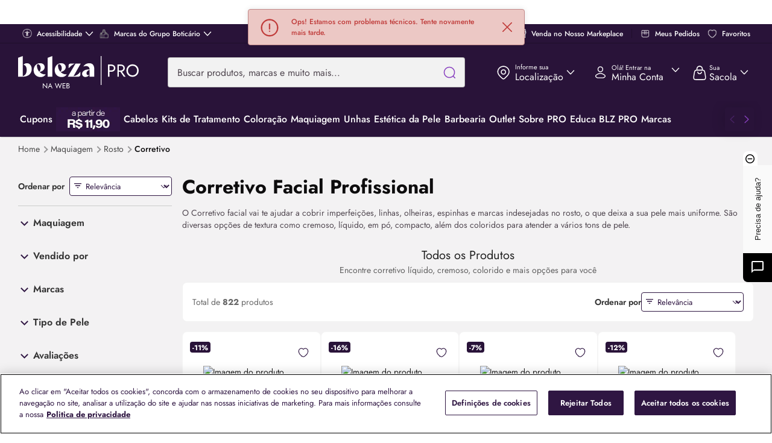

--- FILE ---
content_type: text/css
request_url: https://res.cloudinary.com/beleza-na-web/raw/upload/blz/12.485.0/main/assets/belezanawebprostore/css/app.css
body_size: 73839
content:
.visible-lg,.visible-lg-block,.visible-lg-inline,.visible-lg-inline-block,.visible-md,.visible-md-block,.visible-md-inline,.visible-md-inline-block,.visible-print,.visible-print-block,.visible-print-inline,.visible-print-inline-block,.visible-sm,.visible-sm-block,.visible-sm-inline,.visible-sm-inline-block,.visible-xs,.visible-xs-block,.visible-xs-inline,.visible-xs-inline-block{display:none!important}fieldset{margin:0;min-width:0}fieldset,legend{border:0;padding:0}legend{border-bottom:1px solid #e5e5e5;color:#777;display:block;font-size:1.3125rem;line-height:inherit;margin-bottom:16px;width:100%}label{display:inline-block;font-weight:700;margin-bottom:5px;max-width:100%}input[type=search]{appearance:none;box-sizing:border-box}input[type=checkbox],input[type=radio]{line-height:normal;margin:4px 0 0;margin-top:1px\9}fieldset[disabled] input[type=checkbox],fieldset[disabled] input[type=radio],input[type=checkbox].disabled,input[type=checkbox][disabled],input[type=radio].disabled,input[type=radio][disabled]{cursor:not-allowed}input[type=file]{display:block}input[type=range]{display:block;width:100%}select[multiple],select[size]{height:auto}input[type=checkbox]:focus,input[type=file]:focus,input[type=radio]:focus{outline:5px auto -webkit-focus-ring-color;outline-offset:-2px}output{padding-top:12px}.form-control,output{color:#999;display:block;font-size:.875rem;line-height:1.2}.form-control{background-color:#fff;background-image:none;box-shadow:inset 0 1px 1px rgba(0,0,0,.075);height:40px;padding:11px 16px;transition:border-color .15s ease-in-out,box-shadow .15s ease-in-out;width:100%}.form-control:focus{border-color:#66afe9;box-shadow:inset 0 1px 1px rgba(0,0,0,.075),0 0 8px #66afe999;outline:0}.form-control::-moz-placeholder{color:#999;opacity:1}.form-control:-ms-input-placeholder{color:#999}.form-control::-webkit-input-placeholder{color:#999}.form-control::-ms-expand{background-color:initial;border:0}.form-control[disabled],.form-control[readonly],fieldset[disabled] .form-control{background-color:#efefef;opacity:1}.form-control[disabled],fieldset[disabled] .form-control{cursor:not-allowed}textarea.form-control{height:auto}.form-group{margin-bottom:15px}.checkbox,.radio{display:block;margin-bottom:10px;margin-top:10px;position:relative}.checkbox.disabled label,.radio.disabled label,fieldset[disabled] .checkbox label,fieldset[disabled] .radio label{cursor:not-allowed}.checkbox label,.radio label{cursor:pointer;font-weight:400;margin-bottom:0;min-height:16px;padding-left:20px}.checkbox input[type=checkbox],.checkbox-inline input[type=checkbox],.radio input[type=radio],.radio-inline input[type=radio]{margin-left:-20px;margin-top:4px\9;position:absolute}.checkbox+.checkbox,.radio+.radio{margin-top:-5px}.checkbox-inline,.radio-inline{cursor:pointer;display:inline-block;font-weight:400;margin-bottom:0;padding-left:20px;position:relative;vertical-align:middle}.checkbox-inline.disabled,.radio-inline.disabled,fieldset[disabled] .checkbox-inline,fieldset[disabled] .radio-inline{cursor:not-allowed}.form-control-static{margin-bottom:0;min-height:30px;padding-bottom:12px;padding-top:12px}.form-control-static.input-lg,.form-control-static.input-sm{padding-left:0;padding-right:0}.form-horizontal .form-group-sm .form-control,.input-group-sm>.form-control,.input-group-sm>.input-group-addon,.input-group-sm>.input-group-btn>.btn,.input-sm{border-radius:1px;font-size:.75rem;height:30px;line-height:1.5;padding:5px 10px}select.form-horizontal .form-group-sm .form-control,select.input-group-sm>.form-control,select.input-group-sm>.input-group-addon,select.input-group-sm>.input-group-btn>.btn,select.input-sm{height:30px;line-height:1.875rem}select[multiple].form-horizontal .form-group-sm .form-control,select[multiple].input-group-sm>.form-control,select[multiple].input-group-sm>.input-group-addon,select[multiple].input-group-sm>.input-group-btn>.btn,select[multiple].input-sm,textarea.form-horizontal .form-group-sm .form-control,textarea.input-group-sm>.form-control,textarea.input-group-sm>.input-group-addon,textarea.input-group-sm>.input-group-btn>.btn,textarea.input-sm{height:auto}.form-group-sm .form-control{border-radius:1px;font-size:.75rem;height:30px;line-height:1.5;padding:5px 10px}.form-group-sm select.form-control{height:30px;line-height:1.875rem}.form-group-sm select[multiple].form-control,.form-group-sm textarea.form-control{height:auto}.form-group-sm .form-control-static{font-size:.75rem;height:30px;line-height:1.5;min-height:28px;padding:6px 10px}.input-group-lg>.form-control,.input-group-lg>.input-group-addon,.input-group-lg>.input-group-btn>.btn,.input-lg{border-radius:1px;font-size:1.125rem;height:46px;line-height:1.3333333;padding:10px 16px}select.input-group-lg>.form-control,select.input-group-lg>.input-group-addon,select.input-group-lg>.input-group-btn>.btn,select.input-lg{height:46px;line-height:2.875rem}select[multiple].input-group-lg>.form-control,select[multiple].input-group-lg>.input-group-addon,select[multiple].input-group-lg>.input-group-btn>.btn,select[multiple].input-lg,textarea.input-group-lg>.form-control,textarea.input-group-lg>.input-group-addon,textarea.input-group-lg>.input-group-btn>.btn,textarea.input-lg{height:auto}.form-group-lg .form-control{border-radius:1px;font-size:1.125rem;height:46px;line-height:1.3333333;padding:10px 16px}.form-group-lg select.form-control{height:46px;line-height:2.875rem}.form-group-lg select[multiple].form-control,.form-group-lg textarea.form-control{height:auto}.form-group-lg .form-control-static{font-size:1.125rem;height:46px;line-height:1.3333333;min-height:34px;padding:11px 16px}.has-feedback{position:relative}.has-feedback .form-control{padding-right:50px}.form-control-feedback{display:block;height:40px;line-height:2.5rem;pointer-events:none;position:absolute;right:0;text-align:center;top:0;width:40px;z-index:2}.form-group-lg .form-control+.form-control-feedback,.input-group-lg+.form-control-feedback,.input-lg+.form-control-feedback{height:46px;line-height:2.875rem;width:46px}.form-group-sm .form-control+.form-control-feedback,.input-group-sm+.form-control-feedback,.input-sm+.form-control-feedback{height:30px;line-height:1.875rem;width:30px}.has-success .checkbox,.has-success .checkbox-inline,.has-success .control-label,.has-success .help-block,.has-success .radio,.has-success .radio-inline,.has-success.checkbox label,.has-success.checkbox-inline label,.has-success.radio label,.has-success.radio-inline label{color:#3c763d}.has-success .form-control{border-color:#3c763d;box-shadow:inset 0 1px 1px rgba(0,0,0,.075)}.has-success .form-control:focus{border-color:#2b542c;box-shadow:inset 0 1px 1px rgba(0,0,0,.075),0 0 6px #67b168}.has-success .input-group-addon{background-color:#dff0d8;border-color:#3c763d;color:#3c763d}.has-success .form-control-feedback{color:#3c763d}.has-warning .checkbox,.has-warning .checkbox-inline,.has-warning .control-label,.has-warning .help-block,.has-warning .radio,.has-warning .radio-inline,.has-warning.checkbox label,.has-warning.checkbox-inline label,.has-warning.radio label,.has-warning.radio-inline label{color:#8a6d3b}.has-warning .form-control{border-color:#8a6d3b;box-shadow:inset 0 1px 1px rgba(0,0,0,.075)}.has-warning .form-control:focus{border-color:#66512c;box-shadow:inset 0 1px 1px rgba(0,0,0,.075),0 0 6px #c0a16b}.has-warning .input-group-addon{background-color:#fcf8e3;border-color:#8a6d3b;color:#8a6d3b}.has-warning .form-control-feedback{color:#8a6d3b}.has-error .checkbox,.has-error .checkbox-inline,.has-error .control-label,.has-error .help-block,.has-error .radio,.has-error .radio-inline,.has-error.checkbox label,.has-error.checkbox-inline label,.has-error.radio label,.has-error.radio-inline label{color:#a94442}.has-error .form-control{border-color:#a94442;box-shadow:inset 0 1px 1px rgba(0,0,0,.075)}.has-error .form-control:focus{border-color:#843534;box-shadow:inset 0 1px 1px rgba(0,0,0,.075),0 0 6px #ce8483}.has-error .input-group-addon{background-color:#f2dede;border-color:#a94442;color:#a94442}.has-error .form-control-feedback{color:#a94442}.has-feedback label~.form-control-feedback{top:21px}.has-feedback label.sr-only~.form-control-feedback{top:0}.help-block{color:#616161;display:block;margin-bottom:10px;margin-top:5px}.form-horizontal .checkbox,.form-horizontal .checkbox-inline,.form-horizontal .radio,.form-horizontal .radio-inline{margin-bottom:0;margin-top:0;padding-top:12px}.form-horizontal .checkbox,.form-horizontal .radio{min-height:28px}.form-horizontal .form-group{margin-left:-15px;margin-right:-15px}.form-horizontal .form-group:after,.form-horizontal .form-group:before{content:"";display:table}.form-horizontal .form-group:after{clear:both}.form-horizontal .has-feedback .form-control-feedback{right:15px}.input-group{border-collapse:initial;display:table;position:relative}.input-group[class*=col-]{float:none;padding-left:0;padding-right:0}.input-group .form-control{float:left;margin-bottom:0;position:relative;width:100%;z-index:2}.input-group .form-control:focus{z-index:3}.input-group .form-control,.input-group-addon,.input-group-btn{display:table-cell}.input-group .form-control:not(:first-child):not(:last-child),.input-group-addon:not(:first-child):not(:last-child),.input-group-btn:not(:first-child):not(:last-child){border-radius:0}.input-group-addon,.input-group-btn{vertical-align:middle;white-space:nowrap;width:1%}.input-group-addon{background-color:#efefef;border:1px solid #ccc;border-radius:4px;color:#999;font-size:.875rem;font-weight:400;line-height:1;padding:11px 16px;text-align:center}.input-group-addon.input-sm{border-radius:1px;font-size:.75rem;padding:5px 10px}.input-group-addon.input-lg{border-radius:1px;font-size:1.125rem;padding:10px 16px}.input-group-addon input[type=checkbox],.input-group-addon input[type=radio]{margin-top:0}.input-group .form-control:first-child,.input-group-addon:first-child,.input-group-btn:first-child>.btn,.input-group-btn:first-child>.btn-group>.btn,.input-group-btn:first-child>.dropdown-toggle,.input-group-btn:last-child>.btn-group:not(:last-child)>.btn,.input-group-btn:last-child>.btn:not(:last-child):not(.dropdown-toggle){border-bottom-right-radius:0;border-top-right-radius:0}.input-group-addon:first-child{border-right:0}.input-group .form-control:last-child,.input-group-addon:last-child,.input-group-btn:first-child>.btn-group:not(:first-child)>.btn,.input-group-btn:first-child>.btn:not(:first-child),.input-group-btn:last-child>.btn,.input-group-btn:last-child>.btn-group>.btn,.input-group-btn:last-child>.dropdown-toggle{border-bottom-left-radius:0;border-top-left-radius:0}.input-group-addon:last-child{border-left:0}.input-group-btn{font-size:0;white-space:nowrap}.input-group-btn,.input-group-btn>.btn{position:relative}.input-group-btn>.btn+.btn{margin-left:-1px}.input-group-btn>.btn:active,.input-group-btn>.btn:focus,.input-group-btn>.btn:hover{z-index:2}.input-group-btn:first-child>.btn,.input-group-btn:first-child>.btn-group{margin-right:-1px;z-index:2}.input-group-btn:last-child>.btn,.input-group-btn:last-child>.btn-group{margin-left:-1px}.modal,.modal-open{overflow:hidden}.modal{bottom:0;display:none;left:0;position:fixed;right:0;top:0;z-index:1050;-webkit-overflow-scrolling:touch;outline:0}.modal.fade .modal-dialog{transform:translateY(-25%);transition:transform .3s ease-out}.modal.in .modal-dialog{transform:translate(0)}.modal-open .modal{overflow-x:hidden;overflow-y:auto}.modal-dialog{margin:10px;position:relative;width:auto}.modal-content{background-clip:padding-box;background-color:#fff;border:1px solid #0003;border-radius:1px;box-shadow:0 3px 9px #00000080;outline:0;position:relative}.modal-backdrop{bottom:0;left:0;position:fixed;right:0;top:0;z-index:1040}.modal-backdrop.fade{filter:alpha(opacity=0);opacity:0}.modal-backdrop.in{filter:alpha(opacity=50)}.modal-header{border-bottom:1px solid #e5e5e5;padding:15px}.modal-header:after,.modal-header:before{content:"";display:table}.modal-header:after{clear:both}.modal-header .close{margin-top:-2px}.modal-title{line-height:1.2;margin:0}.modal-body{padding:15px;position:relative}.modal-footer{border-top:1px solid #e5e5e5;padding:15px;text-align:right}.modal-footer:after,.modal-footer:before{content:"";display:table}.modal-footer:after{clear:both}.modal-footer .btn+.btn{margin-bottom:0;margin-left:5px}.modal-footer .btn-group .btn+.btn{margin-left:-1px}.modal-footer .btn-block+.btn-block{margin-left:0}.modal-scrollbar-measure{height:50px;overflow:scroll;position:absolute;top:-9999px;width:50px}.popover{font-style:normal;font-weight:400;left:0;letter-spacing:normal;line-break:auto;line-height:1.2;max-width:276px;padding:1px;position:absolute;text-align:left;text-align:start;text-decoration:none;text-shadow:none;text-transform:none;top:0;word-break:normal;word-spacing:normal;z-index:1060;word-wrap:normal;background-clip:padding-box;background-color:#fff;border:1px solid #0003;border-radius:1px;box-shadow:0 5px 10px #0003;font-family:Helvetica Neue,Helvetica,Arial,sans-serif;font-size:.875rem;white-space:normal}.popover.top{margin-top:-10px}.popover.right{margin-left:10px}.popover.bottom{margin-top:10px}.popover.left{margin-left:-10px}.popover>.arrow{border-width:11px}.popover>.arrow,.popover>.arrow:after{border-color:#0000;border-style:solid;display:block;height:0;position:absolute;width:0}.popover>.arrow:after{border-width:10px;content:""}.popover.top>.arrow{border-bottom-width:0;border-top-color:#000;bottom:-11px;left:50%;margin-left:-11px}.popover.top>.arrow:after{border-bottom-width:0;border-top-color:#fff;bottom:1px;content:" ";margin-left:-10px}.popover.right>.arrow{border-left-width:0;border-right-color:#000;left:-11px;margin-top:-11px;top:50%}.popover.right>.arrow:after{border-left-width:0;border-right-color:#fff;bottom:-10px;content:" ";left:1px}.popover.bottom>.arrow{border-bottom-color:#000;border-top-width:0;left:50%;margin-left:-11px;top:-11px}.popover.bottom>.arrow:after{border-bottom-color:#fff;border-top-width:0;content:" ";margin-left:-10px;top:1px}.popover.left>.arrow{border-left-color:#000;border-right-width:0;margin-top:-11px;right:-11px;top:50%}.popover.left>.arrow:after{border-left-color:#fff;border-right-width:0;bottom:-10px;content:" ";right:1px}.popover-title{background-color:#f7f7f7;border-bottom:1px solid #eaeaea;border-radius:0 0 0 0;font-size:.875rem;margin:0;padding:8px 14px}.popover-content{padding:9px 14px}:root{--screen-exs:320px;--screen-xxs:420px;--screen-xs:520px;--screen-sm:769px;--screen-md:992px;--screen-lg:1200px;--screen-xlg:1400px;--screen-xxlg:1900px}.login-form,.physical-store .post-card,.physical-store-location-card,.side-menu{border:1px solid #efefef;border-radius:4px;box-shadow:0 1px 2px 0 #efefef}.login-form,.side-menu{display:block;font-family:Jost,Arial,sans-serif;font-size:.9375rem;margin:0 0 20px;padding:10px;position:relative}.rating{float:left}.rating>input{display:none}.rating>label:before{content:"\2605";display:inline-block;font-size:1.625rem;margin:5px}.rating>label{color:#efefef;float:right}.rating:not(:checked)>label:hover,.rating:not(:checked)>label:hover~label,.rating>input:checked~label{color:#ff9700}.rating>input:checked+label:hover,.rating>input:checked~label:hover,.rating>input:checked~label:hover~label,.rating>label:hover~input:checked~label{opacity:.6}.section-see-more,.see-more,.showcase-see-more{color:#2f1642;font-size:.875rem;font-weight:500;text-decoration:none}.section-see-more span,.see-more span,.showcase-see-more span{font-size:.875rem}.section-see-more:hover,.see-more:hover,.showcase-see-more:hover{text-decoration:underline}.screen-reader-only{clip:rect(0 0 0 0);clip-path:inset(50%);height:1px;overflow:hidden;position:absolute;white-space:nowrap;width:1px;z-index:-1}html{background-color:#fff;box-sizing:border-box;color:#212121;font-family:Jost,Arial,sans-serif}body,html{min-height:100%}body{background:#f3f2f3;font-size:.875rem;min-width:320px}body.legacy-background{background:#fff}main{display:block;min-height:500px}*,:after,:before{box-sizing:inherit;margin:0;padding:0;-webkit-font-smoothing:antialiased;-moz-osx-font-smoothing:grayscale}button{background:none;border:none}h1{margin:10px 0}h2,h3{font-weight:400}a{color:inherit;cursor:pointer;text-decoration:none;word-wrap:break-word}a:focus:not(.btn),a:hover:not(.btn){color:#8840bf;text-decoration:none}a:hover{outline:0}p>a:not(.showcase-item-title):not(.product-label-link){color:#2f1642;text-decoration:underline}p>a:not(.showcase-item-title):not(.product-label-link):focus:not(.btn),p>a:not(.showcase-item-title):not(.product-label-link):hover:not(.btn){text-decoration:underline}:focus:not(:focus-visible){outline:0}ul{list-style:none}figure{margin:0;padding:0}img[src]{height:auto;max-width:100%;object-fit:cover}.light-background{background-color:#f3f2f3}.light-background>.section-space{padding-bottom:30px;padding-top:30px}.light-background .breadcrumb{margin-bottom:0}[data-href]{cursor:pointer}code,kbd,pre,samp{font-family:Menlo,Monaco,Consolas,Courier New,monospace}pre{background-color:#f5f5f5;border:1px solid #ccc;border-radius:2px;color:#333;display:block;font-size:.8125rem;line-height:1.42857;margin:0 0 10px;overflow:auto;padding:9.5px;word-break:break-all;word-wrap:break-word}.container-overflow{overflow:hidden}.container-content{width:calc(74.925% - 2.5px)}.container-content:nth-child(1n){clear:none;float:left;margin-right:10px}.container-content:last-child{margin-right:0}.container-content:nth-child(4n){float:right;margin-right:0}.container-content:nth-child(4n+1){clear:both}.container-content.full-width{width:99.9%}.container-content.full-width:nth-child(1n){clear:none;float:left;margin-right:10px}.container-content.full-width:last-child{margin-right:0}.container-content.full-width:nth-child(1n){float:right;margin-right:0}.container-content.full-width:nth-child(1n+1){clear:both}.container-aside{padding-bottom:5px}.container.m-y .container-aside{margin-top:0}.content-page-subtitle,.content-page-title{color:#212121;display:block;font-size:1.125rem;font-weight:400;text-align:center}.content-page-subtitle strong,.content-page-title strong{color:#291339}.department-title{background-image:linear-gradient(89deg,#ea4999,#643f99);box-shadow:0 2px 4px 0 #00000080;color:#fff;font-family:Jost,Arial,sans-serif;font-size:1.375rem;left:0;padding:12px 0;position:absolute;text-align:center;width:100%;z-index:100}.showcase-brand-column-text .content-page-title{color:#2f1642;font-size:1.3125rem;margin-top:10px}.container-aside .content-page-title{border-left:1px solid #efefef;border-right:1px solid #efefef;border-top:1px solid #efefef;font-family:Jost,Arial,sans-serif;font-size:1.375rem;margin:0;padding:20px 0;text-align:center}.content-page-subtitle{font-size:1.125rem;margin-bottom:20px}.container{clear:both;margin-left:auto;margin-right:auto;max-width:1220px;position:relative}.container:after,.container:before{content:"";display:table}.container:after{clear:both}.container .container{padding-left:0;padding-right:0}.container-text{line-height:1.3}::-moz-selection{background:#0d0c0d;color:#fff}.underline{text-decoration:underline}input[type=email]{text-transform:lowercase}object{display:none}small{font-size:.625rem}address{font-style:normal;font-weight:400}input[type=checkbox],input[type=radio]{margin:1px}.optIn{margin-right:10px;margin-top:10px}label{font-weight:400}hr{border-top:1px dotted #efefef}.col-3-5{width:calc(59.94% - 4px)}.col-3-5:nth-child(1n){clear:none;float:left;margin-right:10px}.col-3-5:last-child{margin-right:0}.col-3-5:nth-child(5n){float:right;margin-right:0}.col-3-5:nth-child(5n+1){clear:both}.col-2-5{width:calc(39.96% - 6px)}.col-2-5:nth-child(1n){clear:none;float:left;margin-right:10px}.col-2-5:last-child{margin-right:0}.col-2-5:nth-child(5n){float:right;margin-right:0}.col-2-5:nth-child(5n+1){clear:both}.col-1-5{width:calc(19.98% - 8px)}.col-1-5:nth-child(1n){clear:none;float:left;margin-right:10px}.col-1-5:last-child{margin-right:0}.col-1-5:nth-child(5n){float:right;margin-right:0}.col-1-5:nth-child(5n+1){clear:both}.col-1-3{width:calc(33.3% - 6.66667px)}.col-1-3:nth-child(1n){clear:none;float:left;margin-right:10px}.col-1-3:last-child{margin-right:0}.col-1-3:nth-child(3n){float:right;margin-right:0}.col-1-3:nth-child(3n+1){clear:both}.col-,.col-0,.col-undefined{display:none}.col-1,.col-2,.col-3,.col-4,.col-5,.col-6{width:99.9%}.col-1:nth-child(1n),.col-2:nth-child(1n),.col-3:nth-child(1n),.col-4:nth-child(1n),.col-5:nth-child(1n),.col-6:nth-child(1n){clear:none;float:left;margin-right:10px}.col-1:last-child,.col-2:last-child,.col-3:last-child,.col-4:last-child,.col-5:last-child,.col-6:last-child{margin-right:0}.col-1:nth-child(1n),.col-2:nth-child(1n),.col-3:nth-child(1n),.col-4:nth-child(1n),.col-5:nth-child(1n),.col-6:nth-child(1n){float:right;margin-right:0}.col-1:nth-child(1n+1),.col-2:nth-child(1n+1),.col-3:nth-child(1n+1),.col-4:nth-child(1n+1),.col-5:nth-child(1n+1),.col-6:nth-child(1n+1){clear:both}.m-y{margin-bottom:20px;margin-top:20px}.m-y-md{margin-bottom:30px;margin-top:30px}.m-y-sm{margin-bottom:10px;margin-top:10px}.m-y-xs{margin-bottom:5px;margin-top:5px}.m-a{margin:auto}.m-y-a{margin:auto 0}.m-x-a{margin:0 auto}.m-0{margin:0!important}.m-y-0{margin-bottom:0!important;margin-top:0!important}.m-sm{margin:10px}.m-rl-xs{margin-left:5px;margin-right:5px}.m-rl-s{margin-left:20px;margin-right:20px}.m-b-sm{margin-bottom:10px}.m-t-sm{margin-top:10px}.p-sm{padding-bottom:10px;padding-top:10px}.p-md{padding-bottom:30px;padding-top:30px}.p-lg{padding-bottom:40px;padding-top:40px}.icon-pure-arrow-right:after{transform:rotate(-135deg)}.icon-pure-arrow-down:after,.icon-pure-arrow-right:after{background:none;border-color:inherit;border-style:solid;border-width:0 0 2px 2px;content:"";display:inline-block;height:12px;width:12px}.icon-pure-arrow-down:after{transform:rotate(-45deg)}.icon-pure-arrow-left:after{transform:rotate(45deg)}.icon-pure-arrow-left:after,.icon-pure-arrow-up:after{background:none;border-color:inherit;border-style:solid;border-width:0 0 2px 2px;content:"";display:inline-block;height:12px;width:12px}.icon-pure-arrow-up:after{transform:rotate(135deg)}.service-section{align-items:center;background-color:#f3f2f3;flex-direction:column;font-family:Jost,Arial,sans-serif;justify-content:center;max-width:1220px}.service,.service-section{display:flex;padding:20px}.service{background-color:#fff;color:#575757;flex:1;font-size:.875rem;justify-content:space-between}.service:hover{opacity:.7}.service .service{padding:0}.service-icon{margin-left:13px;width:100px}.modal-icon{margin:0 0 5px;max-height:75%;width:100%}.service-description{font-family:Jost,Arial,sans-serif;font-size:.875rem;text-decoration:none}.reset-user-html *{color:inherit!important;font-size:inherit!important;font-style:inherit!important;font-weight:inherit!important;line-height:inherit!important;position:static!important;text-align:inherit!important}.reset-user-html a{text-decoration:underline!important}.reset-user-html a:hover{color:#2f1642!important}.reset-allow-bold b,.reset-allow-bold strong{font-weight:700!important}.reset-user-html em,.reset-user-html i{font-style:italic!important}font{color:inherit!important;display:inline!important;font-size:inherit!important;font-style:inherit!important;font-weight:inherit!important}.pull-right{float:right}.pull-left{float:left}.spr{display:inline-block}.row{width:100%}.row:after,.row:before{content:"";display:table}.row:after{clear:both}.col-flexbox{display:flex;flex-flow:column nowrap}.row-flexbox{display:flex;flex-flow:row wrap}.flex,.row-flexbox{display:flex}.inline{display:inline}.color-primary{color:#2f1642}.color-dark-gray{color:#333}.text-left{text-align:left}.text-center{text-align:center}.text-right{text-align:right}.text-secondary{color:#291339}hr.line{border:0;border-bottom:1px solid #efefef;box-shadow:none}.mobile-md,.mobile-sm{display:none}.form-link,.link,.pointer{cursor:pointer}.form-link,.link{color:#291339;text-decoration:none}.form-link:hover,.link:hover{color:#2f1642;text-decoration:underline}.anchor{color:#2f1642;text-decoration:none}.anchor:hover{color:#291339;text-decoration:underline}.hr{border-top:1px solid #efefef;height:1px;width:100%}.responsive-image{height:auto;max-width:100%}.clearfix:after,.clearfix:before{content:"";display:table}.clearfix:after{clear:both}.btn.btn-space{margin-bottom:15px}.overflow-hidden{overflow:hidden}.is-visible{display:block!important}.is-hide{display:none!important}.is-uppercase{text-transform:uppercase}.is-hidden{display:none}.opacity-3{opacity:.3}.background-center{background-position:0 -6px;background-repeat:no-repeat;background-size:contain}.carousel-nav-left,.carousel-nav-right,.centered,.rich-media-header-logo{align-items:center;display:flex;justify-content:center;text-align:center}.space-between{justify-content:space-between}.space-around{justify-content:space-around}.relative{position:relative}.filter-white{filter:brightness(0) invert(1)}.filter-opacity{filter:opacity(.5)}.filter-grayscale{filter:grayscale(1)}.text-underline{text-decoration:underline}.app-links{margin-top:10px}.app-icon{flex-shrink:0;width:37px}.app-label{align-items:center;display:flex}.app-text{color:#999;font-size:.75rem;padding:0 5px;text-align:left}.footer-badges{justify-content:center;padding:28px 0;width:100%}.footer-badges,.footer-inner-badges{display:flex}.footer-inner-badges .footer-nav-link,.footer-inner-badges .footer-title{color:#333;text-transform:inherit}.footer-inner-badges .footer-content{margin:10px 0 0}.footer-inner-badges .footer-title{font-size:.875rem;font-weight:700}.footer-inner-badges .footer-nav-link{font-size:.875rem}.footer-inner-badges .footer-col-seguranca .footer-nav-link .selos-de-seguranca .img{gap:4px;height:22px;width:36px}.footer-inner-badges .footer-col-pagamento{max-width:320px}.footer-inner-badges .footer-col-siga-a-empresa-nas-redes .footer-content{display:flex;gap:20px}.footer-inner-badges .footer-col-siga-a-empresa-nas-redes .footer-content .footer-nav-link{align-items:center;border-radius:8px;display:flex;height:56px;justify-content:center;width:63px}.footer-inner-badges .footer-col-siga-a-empresa-nas-redes .footer-content .footer-nav-link:focus,.footer-inner-badges .footer-col-siga-a-empresa-nas-redes .footer-content .footer-nav-link:hover{background-color:#f3ecf9}.footer-inner-badges .footer-col-siga-a-empresa-nas-redes .footer-content .footer-nav-link .footer-text{font-size:0}.footer-copyright{display:flex;justify-content:center;width:100%}.footer-copyright .footer-inner-copyright{font-size:.875rem}.footer-copyright .footer-inner-copyright .footer-col-copyright{font-size:.75rem;font-weight:400;line-break:auto;padding-right:40px;width:100%}.footer-copyright .footer-inner-copyright .footer-col-logo{max-width:160px}.footer-copyright .footer-inner-copyright .footer-col-logo .footer-title{color:#291339;font-weight:700;padding-bottom:0;position:relative;text-transform:inherit;top:12px}.footer-store .links-container{position:relative;width:100%}.footer-store .links-container .footer-accordion-content-links{border-bottom:1px solid #0000003d;max-height:100%;overflow:visible}.footer-store .links-container .footer-accordion-content-links.accordion-active{border-bottom:none;max-height:0;overflow:hidden}.footer-store .links-container .footer-store-title.more-information-btn{align-content:stretch;background:#fff;border:1px solid #ccc;border-bottom:2px solid #fff;border-radius:4px 4px 0 0;color:#000;cursor:pointer;display:block;font-family:Jost,Arial,sans-serif;font-size:.875rem;font-weight:400;height:32px;left:calc(50% - 120px);line-height:1rem;padding:8px 40px 6px 16px;position:absolute;text-align:center;text-transform:none;top:-32px;width:270px;z-index:1}.footer-store .links-container .footer-store-title.more-information-btn.accordion-active:before{transform:rotate(-45deg)}.footer-store .links-container .footer-store-title.more-information-btn.accordion-active:after{transform:rotate(45deg)}.footer-store .links-container .footer-store-title.more-information-btn:after,.footer-store .links-container .footer-store-title.more-information-btn:before{background-color:#000;content:"";height:8px;position:absolute;right:20px;top:12px;width:1px}.footer-store .links-container .footer-store-title.more-information-btn:before{right:25px;transform:rotate(-135deg)}.footer-store .links-container .footer-store-title.more-information-btn:after{transform:rotate(-45deg)}.footer-store .links-container .footer-store-title{font-family:Jost,Arial,sans-serif;font-weight:700;margin:0;width:100%}.footer-store .links-container .footer-title-header{display:none}.footer-store .links-container .footer-row-links{align-items:flex-start;display:flex;justify-content:space-between;margin:0 auto;max-width:1220px;padding:40px 0}.footer-store .links-container .footer-row-links .footer-store-col{background:#fff;border-radius:8px;display:flex;margin-bottom:16px;padding:0}.footer-store .links-container .footer-row-links .footer-store-col:last-child{margin-bottom:0}.footer-store .links-container .footer-row-links .footer-store-col .footer-nav-wrap{overflow:hidden;position:relative;width:100%}.footer-store .links-container .footer-row-links .footer-store-col .footer-nav-wrap .footer-accordion-label{font-size:.875rem;font-weight:700;margin-bottom:12px;text-align:left}.footer-store .links-container .footer-row-links .footer-store-col .footer-nav-wrap .footer-accordion-label.hide-mobile{display:block}.footer-store .links-container .footer-row-links .footer-store-col .footer-nav-wrap .footer-accordion-icon,.footer-store .links-container .footer-row-links .footer-store-col .footer-nav-wrap .footer-accordion-label.hide-desktop{display:none}.footer-store .links-container .footer-row-links .footer-store-col .footer-nav-wrap .footer-content.footer-accordion-content{display:flex;flex-direction:column;line-height:1.25rem}.footer-store .links-container .footer-row-links .footer-store-col .footer-nav-wrap .footer-content .footer-nav-link{color:#8840bf;font-size:.875rem;width:100%}.footer-store .links-container .footer-row-links .footer-store-col .footer-nav-wrap .footer-content .footer-nav-link:focus,.footer-store .links-container .footer-row-links .footer-store-col .footer-nav-wrap .footer-content .footer-nav-link:hover{color:#09515d!important}.newsletter-container{background-color:#8840bf}.footer-newsletter-form,.newsletter-container{align-items:center;display:flex;justify-content:center}.footer-newsletter-form{color:#fff;flex-direction:column;gap:16px;padding:24px 28px}.footer-newsletter-form .lazyloaded{width:100%}.footer-newsletter-form .footer-store-title{font-weight:500;line-height:1.25rem;text-align:center;text-transform:inherit}.footer-newsletter-form .footer-nav-link{color:#fff;font-size:.75rem;line-height:1rem;margin:0}.footer-newsletter-form .footer-nav-link a:active,.footer-newsletter-form .footer-nav-link a:focus,.footer-newsletter-form .footer-nav-link a:hover{color:#e8fafd;text-decoration:underline}.footer-newsletter-form .footer-newsletter-checkbox .checkbox{display:none}.footer-newsletter-form .footer-newsletter-checkbox .form-label{font-size:.875rem}.footer-newsletter-form .form-newsletter{align-items:center;display:flex;flex-direction:column;gap:16px;justify-content:center;width:100%}.footer-newsletter-form .form-newsletter .newsletter-form-group{align-items:center;background:#fff;border-radius:4px;display:flex;gap:8px;padding:0 12px;width:100%}.footer-newsletter-form .form-newsletter .newsletter-form-group .newsletter-icon{font-size:0;height:24px;width:24px}.footer-newsletter-form .form-newsletter .newsletter-form-group .newsletter-icon .facelift-svg{height:100%;width:100%}.footer-newsletter-form .form-newsletter .btn-outline{border:1px solid #f2ed40;color:#f2ed40;font-size:.875rem;height:48px;text-transform:none;width:100%}.footer-newsletter-form .form-newsletter .btn-outline:active,.footer-newsletter-form .form-newsletter .btn-outline:focus,.footer-newsletter-form .form-newsletter .btn-outline:hover{background-color:#6d3399}.footer-newsletter-form .form-newsletter .newsletter-input-email,.footer-newsletter-form .form-newsletter .newsletter-input-name{border:none;height:48px;margin:0;padding:14px 0;text-transform:none;transition:.3s;width:100%}.newsletter-container.newsletter-form-with-checkbox .footer-newsletter-form-container{display:flex;flex-direction:column;width:100%}.newsletter-container.newsletter-form-with-checkbox .footer-newsletter-form .footer-newsletter-checkbox{display:flex}.newsletter-container.newsletter-form-with-checkbox .footer-newsletter-form .footer-newsletter-checkbox .form-label{color:#fff;cursor:pointer;font-weight:400;margin-bottom:0;margin-right:24px}.newsletter-container.newsletter-form-with-checkbox .footer-newsletter-form .footer-newsletter-checkbox .checkbox+label span{align-items:center;background:none;border:2px solid #fff;border-radius:4px;cursor:pointer;display:inline-flex;height:16px;justify-content:center;margin:-2px 10px 0 0;padding:2px;position:relative;vertical-align:middle;width:16px}.newsletter-container.newsletter-form-with-checkbox .footer-newsletter-form .footer-newsletter-checkbox .checkbox:checked+label span:after{border-bottom:2px solid #fff;border-left:2px solid #fff;border-right:0;border-right-color:#fff;border-top:0;border-top-color:#fff;content:"";display:inline-block;height:4px;transform:rotate(-50deg);width:6px}.form-newsletter .form-control:focus{box-shadow:none}.form-newsletter .form-control::placeholder{color:#514851}.footer-posts{background:#f3f2f3}.footer-posts .blog-title{font-size:1.25rem;font-weight:700;margin-bottom:16px;padding:16px 28px}.swiper-cards-item .blog-summary-post{display:flex;flex:1;flex-direction:column}.swiper-cards-item .blog-summary-title{align-items:center;background:#fff;border-radius:0 0 12px 12px;display:flex;flex:1;font-weight:400;justify-content:space-between;margin:-2px 0 0;padding:16px}.blog-post-cards.swiper-cards{position:relative}.blog-post-cards.swiper-cards .swiper-cards-container{background-color:#f3f2f3}.blog-post-cards.swiper-cards .carousel-nav-left,.blog-post-cards.swiper-cards .carousel-nav-right{height:32px;position:static;width:32px}.blog-post-cards.swiper-cards .carousel-nav-left:before,.blog-post-cards.swiper-cards .carousel-nav-right:before{display:none}.blog-post-cards.swiper-cards .carousel-nav-left.disabled,.blog-post-cards.swiper-cards .carousel-nav-right.disabled{cursor:auto;display:flex;opacity:.5}.blog-post-cards.swiper-cards .carousel-nav-arrows{display:none;justify-content:center;margin:10px 0;opacity:1}.blog-post-cards.swiper-cards .carousel-nav-arrows.show{display:flex}.blog-post-cards.swiper-cards .carousel-nav-arrows .carousel-nav-left,.blog-post-cards.swiper-cards .carousel-nav-arrows .carousel-nav-right{border:1px solid #000;border-radius:4px}.blog-post-cards.swiper-cards .carousel-nav-arrows .carousel-nav-left .arrow-left-icon .facelift-svg-path,.blog-post-cards.swiper-cards .carousel-nav-arrows .carousel-nav-left .arrow-right-icon .facelift-svg-path,.blog-post-cards.swiper-cards .carousel-nav-arrows .carousel-nav-right .arrow-left-icon .facelift-svg-path,.blog-post-cards.swiper-cards .carousel-nav-arrows .carousel-nav-right .arrow-right-icon .facelift-svg-path{fill:#000}.blog-post-cards.swiper-cards .carousel-dots{align-items:center;display:flex;margin:0 12px}.blog-post-cards.swiper-cards .carousel-dots .carousel-dot{background-color:#0000003d;border:none}.blog-post-cards.swiper-cards .carousel-dots .carousel-dot.active,.blog-post-cards.swiper-cards .carousel-dots .carousel-dot:hover{background-color:#291339}.blog-post-cards.swiper-cards .carousel-dots .carousel-dot.active{border-radius:40px;width:24px}.footer-sac{flex-direction:column}.footer-sac,.footer-sac .footer-sac-link{align-items:center;display:flex;width:100%}.footer-sac .footer-sac-link{border-bottom:1px solid #0000003d;color:#8840bf;gap:16px;justify-content:center;padding:20px 28px}.footer-sac .footer-sac-link:active .footer-sac-description,.footer-sac .footer-sac-link:active .footer-title,.footer-sac .footer-sac-link:focus .footer-sac-description,.footer-sac .footer-sac-link:focus .footer-title,.footer-sac .footer-sac-link:hover .footer-sac-description,.footer-sac .footer-sac-link:hover .footer-title{color:#09515d}.footer-sac .footer-sac-link .facelift-svg{font-size:0}.footer-sac .footer-sac-link .facelift-svg .facelift-svg-path{fill:#8840bf}.footer-sac .footer-sac-link .footer-sac-wrapper{display:flex;flex-direction:column;gap:10px}.footer-sac .footer-sac-link .footer-sac-title{color:#8840bf;display:flex;font-size:1rem;gap:8px}.footer-sac .footer-sac-link .footer-sac-title .footer-title{color:#8840bf;font-weight:400;margin:0;padding:0;text-transform:inherit}.footer-sac .footer-sac-link .footer-sac-description{font-size:.875rem}.footer-sac .footer-sac-items{display:flex;flex-direction:column;gap:10px;padding:20px 28px;width:100%}.footer-sac .footer-sac-items .footer-sac-item{align-items:center;border:1px solid #8840bf;border-radius:4px;color:#8840bf;display:flex;font-size:.875rem;gap:8px;height:48px;justify-content:center;padding:16px;width:100%}.footer-sac .footer-sac-items .footer-sac-item .sac-item-icon{font-size:0}.footer-sac-container.no-items .footer-sac{justify-content:center;width:auto}.footer-sac-container.no-items .footer-sac .footer-sac-link{border-right:none;padding-right:0}.footer-sac-container.no-items .footer-sac .footer-sac-items{display:none}.footer-socials{background-color:#efefef;display:flex;justify-content:center;width:100%}.footer-socials .footer-title{color:#333;text-transform:inherit}.footer-socials .footer-inner-socials a.footer-nav-link:focus,.footer-socials .footer-inner-socials a.footer-nav-link:hover{opacity:.8;transition:opacity .3s}.footer-socials .footer-inner-socials .footer-content{display:flex;gap:20px;margin-top:10px}.footer-socials .footer-inner-socials .footer-col-baixe-nossos-aplicativos{min-width:370px}.footer-socials .footer-inner-socials .footer-col-baixe-nossos-aplicativos img{max-width:178px}.footer-socials .footer-inner-socials .footer-col-sustentabilidade img{max-width:60px}.footer-socials .footer-inner-socials .footer-col-siga-a-empresa-nas-redes .footer-content .footer-nav-link{align-items:center;background-color:#fff;border-radius:8px;display:flex;height:56px;justify-content:center;width:63px}.footer-socials .footer-inner-socials .footer-col-siga-a-empresa-nas-redes .footer-content .footer-nav-link .footer-text{font-size:0}.footer-socials .footer-inner-socials .footer-col-premio{min-width:220px}.footer-socials .footer-inner-socials .footer-col-premio img{max-width:280px}.footer-store{background-color:#fff}.footer-store h2{font-size:inherit}.footer-store .container{margin:0;max-width:100%;width:100%}.checkout .header-wrapper.facelift-changes .header-item-freight{display:none}.header-logo-and-icons{align-items:center;display:flex;width:100%}.header-wrapper.facelift-changes{background:#fff;box-shadow:none;display:flex;flex-direction:column;font-family:Jost,Arial,sans-serif;position:relative;width:100%;z-index:20}.header-wrapper.facelift-changes.header-sticky{position:sticky;top:45px}.header-wrapper.facelift-changes .menu-facelift{order:2;transition:opacity .3s}.header-wrapper.facelift-changes.fixed-header{animation:fadein .3s linear;position:fixed;top:0}.header-wrapper.facelift-changes.fixed-header .bag-title-small,.header-wrapper.facelift-changes.fixed-header .header-account-username-small,.header-wrapper.facelift-changes.fixed-header .header-freight-filter-small{display:none!important}.header-wrapper.facelift-changes.fixed-header .header-help-and-resale,.header-wrapper.facelift-changes.fixed-header .menu-facelift,.header-wrapper.facelift-changes.fixed-header .top-header{height:0;opacity:0;width:0}.header-wrapper.facelift-changes.fixed-header .top-header{display:none}.header-wrapper.facelift-changes.fixed-header~#main{padding-top:203px}.header-wrapper.facelift-changes .header-content{align-items:center;display:flex;flex-wrap:wrap;justify-content:space-between;padding:16px;width:100%}.header-wrapper.facelift-changes .header-content .arrow-icon{font-size:0}.header-wrapper.facelift-changes .header-content .facelift-svg-path{fill:#0b6675}.header-wrapper.facelift-changes .header-search-wrapper{order:3;padding-top:0;width:100%}.header-wrapper.facelift-changes .header-search-wrapper .header-account-bag-mobile{margin-left:10px}.header-wrapper.facelift-changes .header-search-wrapper .header-search{width:100%}.header-wrapper.facelift-changes .header-search-wrapper .header-search .search-wrapper .btn{height:48px}.header-wrapper.facelift-changes .header-freight-filter-wrapper{margin-top:16px;order:4;width:100%}.header-wrapper.facelift-changes .header-freight-filter-wrapper .header-icon-account-freight-mobile{border:none;margin:0;padding:0}.header-wrapper.facelift-changes .header-separator{border-top:1px solid rgba(0,0,0,.239);margin:0 -28px 16px;order:2;width:100vw}.header-wrapper.facelift-changes .header-shopping-wrapper{align-items:center;display:flex;flex-flow:row wrap;height:auto;order:1;position:relative;right:0}.header-wrapper.facelift-changes .header-shopping-wrapper .wish-list-quantity{right:9px;top:-8px}.header-wrapper.facelift-changes .header-shopping-wrapper .header-bag.is-open:hover{background-color:#f3ecf9;border-radius:4px}.header-wrapper.facelift-changes .header-shopping-wrapper .header-bag.is-open:hover .your-bag{color:#0d0c0d}.header-wrapper.facelift-changes .header-shopping-wrapper .header-bag.is-open:hover .arrow-icon{transform:rotate(-90deg)}.header-wrapper.facelift-changes .header-shopping-wrapper .header-account-username-wrapper{line-height:1rem}.header-wrapper.facelift-changes .header-shopping-wrapper .header-account-username-wrapper .header-account-username-small{margin-right:12px;overflow:hidden;text-overflow:ellipsis;white-space:nowrap;width:102px}.header-wrapper.facelift-changes .header-shopping-wrapper .header-bag>.header-item-bag{align-items:center;display:flex;gap:4px}.header-wrapper.facelift-changes .header-shopping-wrapper .header-bag>.header-item-bag .header-account-item{line-height:1rem;margin-left:4px;padding:0}.header-wrapper.facelift-changes .header-shopping-wrapper .header-bag>.header-item-bag .header-account-item .bag-title-small{display:block;font-size:.6875rem}.header-account-mobile-icon{font-size:0}.menu-icon-path{fill:#0b6675}.header-account.header-account-wrapper{align-items:center;display:flex}.header-account.header-account-wrapper .menu-icon{margin-left:10px}.header-account.header-account-wrapper:last-child{margin-right:0}.header-account.header-account-wrapper .header-account-item{color:#0d0c0d;font-family:Jost,Arial,sans-serif;font-weight:400;padding:12px}.header-account.header-account-wrapper .header-account-item .header-icon-account-freight-desktop .menu-icon{height:30px;margin-right:3px;position:relative;top:3px;width:30px}.header-account.header-account-wrapper .header-account-item .header-icon-account-freight-desktop .header-freight-filter-small{position:relative;top:3px}.header-account.header-account-wrapper .header-account-item.is-open:hover{background-color:#f3ecf9;border-radius:4px}.header-account.header-account-wrapper .header-account-item.is-open:hover .header-account-username-wrapper,.header-account.header-account-wrapper .header-account-item.is-open:hover .header-account-username-wrapper-desktop{color:#0d0c0d}.header-account.header-account-wrapper .header-account-item.is-open:hover .arrow-icon:not(.not-rotate){transform:rotate(-90deg)}.header-account.header-account-wrapper .cart-summary-wrap,.header-account.header-account-wrapper .header-account-menu{top:50px}.header-account.header-account-wrapper .header-account-item.your-bag,.header-account.header-account-wrapper .header-account-text,.header-account.header-account-wrapper .header-bag-text,.header-account.header-account-wrapper .header-freight-filter-postalcode{font-size:1rem}.header-account.header-account-wrapper .header-item-bag .arrow-icon{margin-left:4px}.header-account.header-account-wrapper .arrow-icon:not(.not-rotate){margin-left:8px;transform:rotate(90deg)}.header-account.header-account-wrapper .header-icon-account .flex,.header-account.header-account-wrapper .header-icon-account-freight-info{align-items:center}.header-account.header-account-wrapper .header-icon-account.account-url-link{display:none;font-size:0;height:100%;left:0;line-height:0;overflow:hidden;position:absolute;text-indent:-9999px;top:0;white-space:nowrap;width:100%}.header-account.header-account-wrapper .header-arrow-down{display:none}.header-item-account .header-avatar-wrapper{width:150px}.header-item-account .header-account-username-wrapper{align-self:center}.header-item-account .header-icon-account.account-url-link.logged{display:none}.header-item-account .header-icon-account.account-url-link.no-logged{display:flex}.header-item-account.is-logged .header-icon-account.account-url-link.no-logged{display:none}.header-item-account.is-logged .header-icon-account.account-url-link.logged{display:flex}.fixed-header .header-item-account .header-avatar-wrapper .arrow-icon{top:17px}.header-account-icon.gold,.header-account-icon.silver{margin-right:8px}.header-account-icon,.header-account-user-avatar-initials{align-items:center;background-color:initial;border-radius:50%;display:flex;font-size:0;height:40px;justify-content:center;position:relative;width:40px;z-index:1}.header-account-icon:before,.header-account-user-avatar-initials:before{border-radius:50%;bottom:0;content:"";left:0;mask-composite:exclude;-webkit-mask-image:linear-gradient(#fff 0 0) content-box,linear-gradient(#fff 0 0);mask-image:linear-gradient(#fff 0 0) content-box,linear-gradient(#fff 0 0);-webkit-mask:linear-gradient(#fff 0 0) content-box,linear-gradient(#fff 0 0);-webkit-mask-composite:xor;padding:2px;position:absolute;right:0;top:0;z-index:-1}.header-account-icon.gold:before,.header-account-user-avatar-initials.gold:before{background:linear-gradient(25deg,#8b6126,#cf9748 50%)}.header-account-icon.gold .fidelity-trophy img,.header-account-user-avatar-initials.gold .fidelity-trophy img{filter:brightness(8%) saturate(100%) invert(68%) sepia(34%) saturate(485%) hue-rotate(344deg) contrast(67%)}.header-account-icon.silver:before,.header-account-user-avatar-initials.silver:before{background:linear-gradient(25deg,#525252,#989898 50%)}.header-account-icon.silver .fidelity-trophy img,.header-account-user-avatar-initials.silver .fidelity-trophy img{filter:invert(3%) sepia(0) saturate(0) hue-rotate(0deg) brightness(42%) contrast(102%)}.header-account-icon.gold .fidelity-trophy,.header-account-icon.silver .fidelity-trophy,.header-account-user-avatar-initials.gold .fidelity-trophy,.header-account-user-avatar-initials.silver .fidelity-trophy{align-items:center;background:#fff;border-radius:8px;bottom:0;display:flex;height:20px;justify-content:center;position:absolute;right:0;width:20px}.header-account-icon .fidelity-trophy,.header-account-user-avatar-initials .fidelity-trophy{display:none}.header-account-icon .fidelity-trophy img,.header-account-user-avatar-initials .fidelity-trophy img{height:12px;width:12px}.header-account-initials-content{position:relative}.header-account-initials-content .header-account-user-avatar-initials{margin-right:0}.header-account-initials-content img{height:12px;width:12px}.header-freight-filter-small-facelift{color:#0b6675}.banner-leaderboard{background:#fff;width:100%}.banner-leaderboard video{vertical-align:bottom}.banner-leaderboard.banner-container{max-width:unset}.banner-leaderboard.header-sticky,.is-mobile .banner-leaderboard.header-sticky{position:sticky;top:0;z-index:23}.banner-leaderboard-wrapper{background:#fff}.header-wrapper.facelift-changes .header-logo-wrapper{align-items:center;display:flex;gap:10px;height:auto;margin-left:0;min-height:50px;position:relative;text-align:center}.header-wrapper.facelift-changes .header-logo-wrapper .hamburguer span{background:#8840bf}.header-wrapper.facelift-changes .header-logo-wrapper .header-menu-hamburguer{align-items:center;display:flex;height:100%}.header-wrapper.facelift-changes .header-logo-wrapper .title-logo-wrapper{display:flex}.header-wrapper.facelift-changes.header-wrapper-mobile .header-content{border-bottom:1px solid rgba(0,0,0,.239);padding:5px 16px}.header-wrapper.facelift-changes .search-wrapper{background-color:#f2f2f2;border:1px solid rgba(0,0,0,.239);border-radius:4px;flex:1;position:relative}.header-wrapper.facelift-changes .form-control.autocomplete-input-facelift{background:none;border:none;color:#514851;font-family:Jost,Arial,sans-serif;font-size:1rem;height:48px;padding-right:50px}.header-wrapper.facelift-changes .form-control.autocomplete-input-facelift::placeholder{color:#514851;font-size:1rem}.header-wrapper.facelift-changes .btn.btn-search{background:none;border:none;border-bottom-left-radius:0;border-top-left-radius:0;height:48px;padding:0 12px;position:absolute;right:0;width:50px}.header-wrapper.facelift-changes .btn.btn-close-suggestions.close-suggestions-wrapper{color:#2f1642;padding-left:0;padding-right:0}.header-wrapper.facelift-changes .btn.btn-close-suggestions.close-suggestions-wrapper i{padding:0 12px 0 16px}.header-shopping-wrapper .header-account-menu-login .btn{box-shadow:none;font-size:.875rem;font-weight:400;height:48px;text-transform:none}.header-shopping-wrapper .header-account-menu-no-register{background:#f3f2f3;border:1px solid #0000003d;border-left:none;border-right:none;color:#0d0c0d;font-size:.875rem;padding:7px 12px}.header-shopping-wrapper .header-account-menu-no-register .signup-link{color:#0b6675;font-weight:700;text-decoration:none!important}.header-shopping-wrapper .current-user.is-logged .no-logged,.header-shopping-wrapper .current-user.isnt-logged .logged{display:none}.header-shopping-wrapper .header-account-menu-link{align-items:center;display:flex;font-size:1rem;gap:12px;justify-content:flex-start;text-decoration:none!important}.header-shopping-wrapper .header-account-menu-link .account-link-icon{font-size:0}.header-shopping-wrapper .header-account-menu-link .facelift-svg{font-size:0;line-height:0;width:20px}.header-shopping-wrapper .header-account-menu-link .account-link-icon .facelift-svg-path{fill:#291339!important}.header-shopping-wrapper .header-account-menu-item.its-not-me{background-color:#f2f2f2;border-top:1px solid #0000003d;color:#0d0c0d;font-size:.875rem}.header-shopping-wrapper .header-account-login{align-items:center;display:flex;gap:12px}.header-shopping-wrapper .header-account-login .menu-icon{margin:0!important}.header-shopping-wrapper .header-account-login .link-fidelity{display:none}.header-shopping-wrapper .header-account-login .header-account-username{color:#0d0c0d;font-size:1rem;font-weight:400;margin:0;overflow:hidden;text-overflow:ellipsis;width:auto}.header-shopping-wrapper .header-account-login .header-account-username .header-fidelity-balance{color:#8840bf;max-width:258px;padding:0;width:100%}.header-shopping-wrapper .header-account-login .header-account-username .header-fidelity-balance-profile{color:#8840bf;max-width:275px;padding:0;width:100%}.header-shopping-wrapper .header-account-menu-user{border-bottom:1px solid #0000003d;padding:12px}.header-shopping-wrapper .header-account-menu-links{border-right:1px solid #0000003d;left:1px;min-width:230px;position:relative;width:100%}.header-shopping-wrapper .header-account-menu-links .header-fidelity-balance .loading{padding:10px 15px}.header-shopping-wrapper .header-account-menu-links .current-user-balance,.header-shopping-wrapper .header-account-menu-links .current-user-balance-profile,.header-shopping-wrapper .header-account-menu-links .level-legend-profile{display:none}.header-shopping-wrapper .header-account-menu-links .header-affiliate{border-bottom:1px solid #0000003d;margin:0;padding:12px 0}.header-shopping-wrapper .header-account-menu-links .header-affiliate .btn-outline{border:1px solid #0b6675;color:#0b6675;font-family:Jost,Arial,sans-serif;font-weight:400;height:48px}.header-shopping-wrapper .cart-summary-wrap{width:auto}.header-shopping-wrapper .cart-summary-wrap .cart-summary-inner{padding:0}.header-shopping-wrapper .cart-summary-wrap .cart-summary-item{border-bottom:1px solid #0000003d;padding:12px;width:270px}.header-shopping-wrapper .cart-summary-wrap .cart-summary-item .cart-item-quantity{color:#514851}.header-shopping-wrapper .cart-summary-wrap .cart-summary-item .cart-summary-item-name{font-size:.875rem}.header-shopping-wrapper .cart-summary-wrap .cart-summary-item .cart-summary-item-price{color:#8840bf;font-size:1rem;font-weight:700}.header-shopping-wrapper .cart-summary-wrap .cart-summary-item-link{align-items:center;display:flex}.header-shopping-wrapper .cart-summary-wrap .cart-summary-item-link .cart-summary-item-image{height:50px;margin-left:12px;margin-right:24px;width:50px}.header-shopping-wrapper .cart-summary-wrap .cart-summary-item-link .cart-summary-item-info{margin-left:0}.header-shopping-wrapper .cart-summary-wrap .cart-summary-button{background-color:#f3f2f3;padding:12px}.header-shopping-wrapper .cart-summary-wrap .cart-summary-button .btn{font-size:.875rem;height:48px;padding:16px 25px;text-transform:none}.header-shopping-wrapper .cart-summary-wrap .cart-summary-button .btn .cart-summary-total{font-weight:700;opacity:1}.header-shopping-wrapper .cart-summary-inner.cart-empty{padding:24px 16px;width:270px}.header-shopping-wrapper .cart-summary-inner.cart-empty .cart-empty-icon{margin-top:0}.header-shopping-wrapper .cart-summary-inner.cart-empty .facelift-svg-stroke{stroke:#291339}.header-shopping-wrapper .cart-summary-inner.cart-empty .cart-empty-title{color:#0d0c0d;font-family:Jost,Arial,sans-serif;font-size:1.25rem;font-weight:700}.header-shopping-wrapper .cart-summary-inner.cart-empty .cart-empty-subtitle{color:#0d0c0d;font-size:1rem;font-weight:400;line-height:1.5rem;margin-bottom:16px}.header-shopping-wrapper .cart-summary-inner.cart-empty .btn{box-shadow:none;font-size:.875rem;font-weight:400;text-transform:none}.header-fidelity-member-box .facelift-svg-path{fill:#8840bf}.header-fidelity-member-box .current-user-balance{align-items:center;background-color:#f3ecf9;border-radius:4px;color:#8840bf;font-size:.875rem;gap:8px;justify-content:space-between;padding:8px;width:100%}.header-fidelity-member-box .balance-wrapper{display:flex;flex-wrap:wrap}.header-fidelity-member-box .balance-text{margin-right:4px}.header-fidelity-member-box .balance-value{font-weight:700}.header-fidelity-member-box .arrow-icon{margin-left:0}.header-fidelity-member-box .fidelity-icon{font-size:0}.header-fidelity-member-box .fidelity-icon svg{width:15px}.menu-hamburger-skeleton-wrapper{align-items:center;display:flex;margin-right:15px;width:23px}.menu-hamburger-skeleton-wrapper .header-menu-hamburguer,.menu-hamburger-skeleton-wrapper.menu-loaded .menu-skeleton-overlay{display:none!important}.header-fidelity-member-box-profile{display:block;width:100%}.header-fidelity-member-box-profile .facelift-svg-path{fill:#fff}.header-fidelity-member-box-profile .current-user-balance-profile{align-items:center;background-color:#f5f6f4;border-radius:8px;color:#0d0c0d;display:inline-flex;font-size:.875rem;gap:8px;justify-content:flex-start;padding:8px}.header-fidelity-member-box-profile .balance-wrapper-profile{display:flex;justify-content:flex-start;white-space:nowrap}.header-fidelity-member-box-profile .balance-wrapper-profile p{font-size:.75rem}.header-fidelity-member-box-profile .balance-wrapper-profile .balance-text-profile{margin-right:4px}.header-fidelity-member-box-profile .balance-wrapper-profile .balance-value-profile{font-weight:700}.header-fidelity-member-box-profile .arrow-icon{margin-left:0}.header-fidelity-member-box-profile .level-legend-profile{color:#514851;font-size:.75rem;margin-top:5px;text-wrap:wrap}.header-fidelity-member-box-profile .fidelity-icon-profile-wrapper{align-items:center;border-radius:8px;display:flex;justify-content:center;padding:5px}.header-fidelity-member-box-profile .fidelity-icon-profile-wrapper.silver{background-color:#514851;border-radius:6px;padding:4px}.header-fidelity-member-box-profile .fidelity-icon-profile-wrapper.gold{background-color:#cf9748;border-radius:6px;padding:4px}.header-fidelity-member-box-profile .fidelity-icon-profile-wrapper .fidelity-icon-profile.gold,.header-fidelity-member-box-profile .fidelity-icon-profile-wrapper .fidelity-icon-profile.silver{background-image:url(https://res.cloudinary.com/beleza-na-web/image/upload/f_png,w_30,dpr_3.0,e_colorize,co_rgb:fff/blz/assets-store/0.0.561/images/icons/filled-trophy.svg);background-origin:content-box;background-position:50%;background-repeat:no-repeat;background-size:contain;height:12px;width:12px}.header-account-menu-link-profile{align-items:center;display:flex;font-size:1rem;gap:12px;justify-content:flex-start;text-decoration:none!important}.header-account-menu-link-profile .facelift-svg{font-size:0;height:11px;line-height:0;width:20px}.header-account-menu-link-profile .trophy-facelift-profile{width:13px}@keyframes fadein{0%{transform:translateY(-100%)}to{transform:translateY(0)}}.sub-menu{display:none;list-style:none}.header-minimal{outline:none;padding:30px 0}.header{background:#291339;box-shadow:0 2px 4px 0 #0000001a;display:block;font-family:Jost,Arial,sans-serif;position:relative;width:100%;z-index:20}.header.header-sticky{position:sticky;top:45px}.header-account-bag:hover .header-account-item,.header-account-bag:hover .icon-bag-full{color:#fe9d9d;fill:#fe9d9d}.page-home .header{border-bottom:0}.header-simple{margin-bottom:20px;position:relative}.header-simple:after{background-color:#0d0c0d;bottom:0;content:"";height:1px;left:0;position:absolute;width:100%}.header-account,.header-simple .header-account{margin-top:10px}.header-account{align-items:flex-end;display:flex}.helpfull-links-more-info{display:block;margin-top:10px}.header-mobile{position:relative}.header-mobile .header-navigation{height:auto;padding:15px 0 10px}.header-mobile .header-bag{float:right;font-size:1.3125rem;margin-top:10px}.header-mobile .search-form{clear:both}.header-middle{padding-bottom:10px;padding-top:10px}.header-search{position:relative;z-index:3}.header-search-button{display:none}.header-shopping-wrapper{align-items:center;display:flex;flex-flow:row wrap;height:70px;margin:0;position:absolute;right:15px;top:0}.header-account-item{color:#fff;display:inline-block;font-family:inherit;font-size:1rem;font-weight:500;line-height:1.4;padding:0 10px;position:relative;vertical-align:bottom}.header-account-item .register-incomplete-icon,.header-account-item .register-incomplete-icon-menu-item{display:none}.header-account-item .register-incomplete-icon-menu-item.show,.header-account-item .register-incomplete-icon.show{display:inline}.header-account-item,.menu-mobile-item-account{text-transform:none}.header-account-item .register-incomplete-icon,.menu-mobile-item-account .register-incomplete-icon{display:none}.header-account-item .register-incomplete-icon.show,.menu-mobile-item-account .register-incomplete-icon.show{display:inline}.header-account-ico{margin-left:10px}.header-freight-filter-postalcode{text-wrap:nowrap}.header-account-username-small,.header-freight-filter-small{display:block;font-size:.6875rem;min-height:16px}.btn.btn-primary.btn-account{font-size:.75rem;margin-top:16px;text-transform:none;width:100%}.header-account-login{color:#333;display:inline-block;font-size:.875rem;margin-top:4px;position:relative;width:100%;z-index:20}.header-account-login:hover .header-account-username{color:#2f1642}.header-account-login .header-account-avatar,.header-account-login .header-avatar{font-size:1.875rem}.header-account-login .header-account-user-avatar{display:block}.header-account-login .header-account-user-avatar svg{width:48px}.header-account-login .header-account-user-avatar.is-hide{display:none}.header-account-login .header-account-user-avatar-initials{align-items:center;border:1px solid #291339;border-radius:50%;color:#291339;display:flex;font-size:1.5rem;font-weight:400;height:48px;justify-content:center;width:48px}.header-account-login .header-account-user-avatar-initials.gold,.header-account-login .header-account-user-avatar-initials.silver{background-color:initial;border-color:#0000}.header-account-login .header-account-user-avatar-initials.silver:before{background:linear-gradient(25deg,#525252,#989898 50%)}.header-account-login .header-account-user-avatar-initials.gold:before{background:linear-gradient(25deg,#8b6126,#cf9748 50%)}.header-account-login .header-account-user-avatar-initials.is-hide{display:none}.header-account-avatar{border-radius:50%;float:left;overflow:hidden}.user-area .arrow-icon{position:absolute;right:12px;top:21px}.header-icon-account{align-items:center;display:flex}.header-icon-account-freight-info{align-items:flex-end}.header-icon-account-freight-mobile{align-items:center;background:#fff;gap:8px;padding:5px 16px 10px}.header-icon-account-freight-mobile-wrapper{color:#fff;line-height:1.5rem;overflow:hidden;text-align:left;text-overflow:ellipsis;text-wrap:nowrap;white-space:nowrap;width:100%}.header-icon-account-freight-mobile-wrapper .header-freight-filter-small{font-size:.875rem;font-weight:700}.header-icon-account-freight-mobile-icon i:after{color:#2f1642;height:12px;width:12px}.header-icon-account-freight-position:after{background:round url(https://res.cloudinary.com/beleza-na-web/image/upload/f_auto,e_colorize,co_rgb:fff,fl_progressive,q_auto:eco/v1/blz/assets-store/0.0.561/images/icons/position.svg);content:"";display:block;height:18px;margin-right:6px;width:18px}.header-icon-account-freight-position-mobile:after{height:20px;width:20px}.header-avatar.is-mobile{height:32px;margin-right:20px}.header-account-username{color:#4a4a4a;display:block;font-weight:700;margin:7px 0 7px 36px;position:relative;white-space:nowrap;width:95%}.header-account-username-wrapper-desktop{overflow:hidden;text-overflow:ellipsis;white-space:nowrap}.header-account-username:hover{color:#2f1642}.header-account-link{color:#291339;display:none}.header-account-menu{display:none;min-width:225px;position:absolute;right:-25px;top:26px;z-index:15}.header-account-menu-freight{width:336px}.header-account-menu-freight-mobile{display:none;left:50%;position:absolute;transform:translateX(-50%);width:95%}.header-account-menu-freight .modal-close{background:inherit;color:#2f1642;font-size:1.75rem;left:5px;position:relative;top:-10px}.header-account-menu-freight .modal-close:hover{color:#6d3399}.header-account-menu-inner{background:#fff;border:1px solid #efefef;border-radius:4px;box-shadow:0 3px 4px 0 #0003;color:#4a4a4a;font-family:inherit;font-size:.875rem;font-weight:400;margin-top:20px;overflow:hidden;padding:0}.header-account-menu-inner:after{background:#fff;border-left:1px solid #efefef;border-top:1px solid #efefef;content:"";height:10px;margin:auto;position:absolute;right:90px;top:15px;transform:rotate(45deg);width:10px}.header-account-menu-item{display:block;padding:10px 15px;width:100%}.header-account-menu-item:hover:not(.header-account-menu-small):not(.header-account-menu-item-freight){color:#2f1642}.header-account-menu-item-freight{padding:20px 16px;width:100%}.header-account-menu-item-freight-action{text-align:right}.header-account-menu-item-freight-action a{margin-top:8px;padding:8px 12px;width:min-content}.header-account-menu-separator{background:#efefef;height:1px;padding:0}.header-account-menu-item-facebook{display:block;height:20px;width:64px}.header-account-menu-link{display:block;font-weight:400}.header-account-menu-link:hover{color:#2f1642}.header-account-menu-small{color:#999;font-size:.75rem;font-weight:400;padding:10px 12px}.header-account-menu-small a{text-decoration:underline}.header-account-menu-small a:hover{color:#ccc}.header-account-menu-links{min-width:230px}.header-account-menu-links .header-affiliate{margin:15px 5px 0;padding:0}.header-account-links-menu-wrapper,.header-account-menu-last-order-progress{align-items:center;display:flex}.last-order-box{align-items:flex-start;border-right:1px solid #efefef;display:flex;flex-direction:column;flex-wrap:wrap;min-width:400px;padding:53px 30px 30px 40px}.last-order-box :first-child+div{display:grid}.header-bag{display:inline-block;position:relative}.header-bag a:not(.btn){display:block}.header-bag .ico-bag-full{color:#2f1642;font-size:1.875rem;margin-right:-1px;margin-top:-6px}.input-form-search{border:1px solid #efefef;border-right:0}.current-user.is-logged .no-logged,.current-user.isnt-logged .logged{display:none}.header-account-menu-login{padding-top:12px}.header-account-menu-login .btn-xs{font-size:.6875rem}.header-account-menu-no-register{padding-top:4px}.header-menu-button{align-items:center;display:flex;height:100%;left:0;position:absolute;-webkit-tap-highlight-color:rgba(0,0,0,0)}.header-affiliate{align-items:center;display:none;justify-content:center;position:relative}.header-affiliate .header-affiliate-link{border:1px solid #b9eff8;font-size:.875rem;font-weight:700;margin:0 10px;padding:10px;text-align:center;width:100%}.header-affiliate.show{display:flex}.header-fidelity-balance{font-size:.8125rem;justify-content:space-between;width:230px}.header-fidelity-balance,.header-fidelity-balance .link-fidelity .menu-item{align-items:center;display:flex}.header-fidelity-balance img{width:55px}.header-fidelity-balance .header-account-menu-link,.header-fidelity-balance .header-account-menu-link:hover{text-decoration:underline}.go-to-content{background-color:#fff;box-shadow:0 1px 2px 0 #efefef;left:-9999px;opacity:0;padding:1em;position:absolute;z-index:21}.go-to-content:focus{left:50%;opacity:1;transform:translateX(-50%)}.beauty-week .header-icon-account-freight-mobile,.beauty-week .leaderboard-skeleton,.beauty-week#header,.beauty-week.banner-leaderboard,.beauty-week.banner-leaderboard-wrapper,.beauty-week.header-freight-filter-wrapper,.beauty-week.header-wrapper-mobile,.beauty-week.header-wrapper.facelift-changes,.beauty-week.top-header{background:#0d0c0d}.beauty-week .header-content .cart-summary-quantity,.beauty-week .wish-list-quantity,.beauty-week.top-header .top-header-wish-list-quantity{background-color:#291339}.beauty-week.header-wrapper.facelift-changes .header-content .arrow-icon{display:none}.beauty-week.header-wrapper.facelift-changes.header-wrapper-mobile .header-content{border-color:#0000003d}.beauty-week.top-header .top-header-item.menu-accessibility .top-header-submenu button.accessibility-box-option:hover{color:#09515d}.beauty-week.top-header .top-header-item button.top-header-link:hover{color:#fff}.beauty-week.top-header .top-header-item button.top-header-link .arrow-icon,.beauty-week.top-header .top-header-item button:hover .item-icon{filter:brightness(0) invert(1)!important}.beauty-week.top-header .top-header-link.has-submenu.is-open,.beauty-week.top-header .top-header-link.has-submenu:focus,.beauty-week.top-header .top-header-link.has-submenu:focus-visible,.beauty-week.top-header .top-header-link.has-submenu:hover{background-color:initial}.beauty-week .header-bag.is-open:hover .bag-full svg{filter:brightness(0) invert(0)}.beauty-week .bag-full svg{filter:brightness(0) invert(1)}.beauty-week.top-header .top-header-item.item-stores a:hover{color:#09515d}.beauty-week.top-header .top-header-item .top-header-link{color:#fff}.beauty-week.top-header .top-header-item .top-header-link .arrow-icon,.beauty-week.top-header .top-header-item .top-header-link .item-icon{filter:brightness(0) invert(1)}.beauty-week.top-header .top-header-item a:hover{color:#e8fafd}.beauty-week.top-header .top-header-item button:hover{color:#09515d}.beauty-week.top-header .top-header-item button:hover .arrow-icon,.beauty-week.top-header .top-header-item button:hover .item-icon{filter:brightness(0) invert(0)}.beauty-week .hamburguer{filter:brightness(0) invert(1)}.beauty-week .header-icon-account .menu-icon-path{fill:#fff}.beauty-week.menu-facelift .menu-list-wrapper .menu-carousel-nav-arrows .facelift-svg{filter:brightness(0) invert(1)}.beauty-week .header-icon-account-freight-mobile .header-freight-filter-small-facelift{color:#fff!important}.beauty-week .header-icon-account-freight-mobile .header-icon-account-freight-mobile-icon .arrow-icon,.beauty-week .header-icon-account-freight-mobile .menu-icon{filter:brightness(0) invert(1)}.header-logo-wrapper{align-items:center;display:flex;height:auto;justify-content:center;min-height:50px;position:relative;text-align:center}.header-logo{vertical-align:initial;width:200px}.header-second-logo{margin-left:30px;width:219px}.page-beautyweek-header .accessibility-title .accessibility-icon svg{fill:#fff}.page-beautyweek-header .header .form-control{background:#525052;border-color:#525052;color:#fff}.page-beautyweek-header .header .banner-leaderboard{background:#1a1a1a}.page-beautyweek-header .footer-loucas img,.page-beautyweek-header .header-logo{filter:grayscale(1) brightness(10);transform:translateZ(0)}.page-beautyweek-header .header-logo.beautyweek{filter:none}.page-beautyweek-header .cards-home .section-title,.page-beautyweek-header .header-account-item,.page-beautyweek-header .header-bag>a{color:#efefef}.page-beautyweek-header .cards-home .section-title:hover,.page-beautyweek-header .header-account-item:hover,.page-beautyweek-header .header-bag>a:hover{color:#2f1642}.page-beautyweek-header .icon-bag-full,.page-beautyweek-header .icon-heart-outline{fill:#efefef}.page-beautyweek-header .banner-container img{box-shadow:none}.page-beautyweek-header .hamburguer span{background:#efefef}.page-beautyweek-header .header-arrow-down{border-top:5px solid #efefef}.page-beautyweek-header .header-shopping-wrapper{color:#fff}.page-beautyweek-header .menu-mobile-item a{color:#212121}.page-beautyweek-header .breadcrumb .breadcrumb-item{color:#878787}.page-beautyweek-footer .footer{position:relative}.page-beautyweek-footer .footer-copyright{color:#999}.page-beautyweek-footer .footer-simple-menu li,.page-beautyweek-footer .footer-title{color:#fff}.page-beautyweek-footer .footer-simple-menu li:hover{color:#2f1642}.page-beautyweek-footer .footer,.page-beautyweek-footer .footer-mobile{background:#333}.page-beautyweek-footer .footer .form-label,.page-beautyweek-footer .footer-mobile .form-label{color:#999}.page-beautyweek-footer .footer img.security-icons,.page-beautyweek-footer .footer-mobile img.security-icons{filter:invert(1) grayscale(1) brightness(4);transform:translateZ(0)}.page-beautyweek-footer .footer .facebook-blz,.page-beautyweek-footer .footer-mobile .facebook-blz{color:#fff}.page-beautyweek-footer .footer .facebook-blz img,.page-beautyweek-footer .footer-mobile .facebook-blz img{border-radius:9px 7px 6px 7px}.page-beautyweek-footer .footer .btn-outline-primary,.page-beautyweek-footer .footer-mobile .btn-outline-primary{background:#000;border:none!important;box-shadow:none;color:#fff}.page-beautyweek-footer .footer .btn-outline-primary:hover,.page-beautyweek-footer .footer-mobile .btn-outline-primary:hover{opacity:.8}.page-beautyweek-footer .footer .footer-col-loucas-por-beleza img,.page-beautyweek-footer .footer-mobile .footer-col-loucas-por-beleza img{filter:brightness(8)}.page-beautyweek-body.page-home{background:#1a1a1a;color:#efefef}.page-beautyweek-body.page-home main>.campaign-form{background:#1a1a1a;box-shadow:none}.page-beautyweek-body.page-home .slot-see-more:hover{color:#ccc}.page-beautyweek-body.page-home .call-to-login-wrapper{background:linear-gradient(180deg,#333,#4a4a4a)}.page-beautyweek-body.page-home .call-to-login-wrapper .btn-primary{background:#666;box-shadow:0 4px 4px #00000026}.page-beautyweek-body.page-home .badge.lancamento{border-color:#5c2b81;color:#5c2b81}.page-beautyweek-body.page-home .badge.novidade{border-color:#58297a;color:#58297a}.page-beautyweek-body.page-home .rich-media-related{background:#0000}.page-beautyweek-body.page-home .related-title{color:#fff}.page-beautyweek-body.page-home .banner-social-wrap,.page-beautyweek-body.page-home .box-session,.page-beautyweek-body.page-home .rich-media-video .youtube-embed{background:#4a4a4a}.page-beautyweek-body.page-home .billboard.light-background{background:#0000}.page-beautyweek-body.page-home .btn-social-banner{background:#0000;color:#fff}.page-beautyweek-body.page-home .btn-social-banner:active,.page-beautyweek-body.page-home .btn-social-banner:hover{border-color:#ccc;color:#ccc!important}.page-beautyweek-body.page-home .banner-social-text{color:#fff}.page-beautyweek-body.page-home .banner-social-title{color:#999}.page-beautyweek-body.page-home .banner-social-wrap{border-color:#212121}.page-beautyweek-body.page-home .section-see-more-box{border-color:#000;color:#2f1642}.page-beautyweek-body.page-home .section-see-more-box:hover{color:#261235}.page-beautyweek-body.page-home .section-see-more-box:after{border-color:#2f1642}.page-beautyweek-body.page-home .section-see-more-box:hover:after{border-color:#261235}.page-beautyweek-body.page-home .related-item,.page-beautyweek-body.page-home .rich-media,.page-beautyweek-body.page-home .rich-media-related-header{border-color:#fff}.page-beautyweek-body.page-home .related-item{background:#fff}.page-beautyweek-body.page-home .section-subtitle{color:#efefef}.page-beautyweek-body.page-home .brand-item{background-color:#000;box-shadow:none}.page-beautyweek-body.page-home .brand-item img.brand-img{filter:brightness(6);transform:translateZ(0)}.page-beautyweek-body.page-home .banner-brand-see-all-mobile .link{color:#401e5a}.page-beautyweek-body.page-home .showcase-item-new-arrivals{color:#212121;position:relative}.page-beautyweek-body.page-home .showcase-item-new-arrivals .showcase-image{border-bottom:none}.page-beautyweek-body.page-home .showcase-item-new-arrivals .item-price{position:relative}.page-beautyweek-body.page-home .showcase-item-new-arrivals:before{background:#fff;border-radius:8px;content:"";display:block;height:106%;left:50%;margin:auto;position:absolute;top:-21px;transform:translate(-50%);width:146%}.page-beautyweek-body.page-home .rich-media-header-logo,.page-beautyweek-body.page-home .slot-header-img{filter:grayscale(1) brightness(10);transform:translateZ(0)}.page-beautyweek-body.page-home .rich-media-header-title{color:#fff}.page-beautyweek-body.page-home .rich-media-header-subtitle{color:#999}.page-beautyweek-body.page-home .experts-separator{border-color:#666}.page-beautyweek-body.page-home .blog-summary-wrap{background:#4a4a4a;border-color:#4a4a4a}.page-beautyweek-body.page-home .blog-summary-wrap .blog-summary-title{color:#fff}.page-beautyweek-body.page-home .blog-summary-wrap .blog-summary-excerpt{color:#ccc}.page-beautyweek-body.page-home .blog-summary-wrap .blog-summary-text{border-top:none}.page-beautyweek-body.page-home .modal .showcase-minimal .showcase-item-name{color:#212121}.page-beautyweek-body.page-home .showcase-item.showcase-item-last{background:#0000}.page-beautyweek-body.page-home .showcase-item:not(.showcase-item-last){color:#212121}.page-beautyweek-body.page-home .showcase-item:not(.showcase-item-last):before{background:#fff;border-radius:2px 2px 0 0;content:"";display:block;height:257px;left:0;position:absolute;top:0;width:100%}.page-beautyweek-body.page-home .showcase-item .item-price-installments{color:#fff}.page-beautyweek-body.page-home .showcase-item .item-price-max{color:#999}.page-beautyweek-body.page-home .showcase-item .showcase-item-buy{background:#0000}.page-beautyweek-body.page-home .showcase-item .showcase-see-more{color:#fff}.page-beautyweek-body.page-home .category-menu-mobile .list-group-text,.page-beautyweek-body.page-home .menu-mobile-item-account,.page-beautyweek-body.page-home .menu-mobile-item-header,.page-beautyweek-body.page-home .modal-content .product-item-title{color:#212121}.page-beautyweek-body.page-home section.section-space{background:none}.page-beautyweek-body.page-home .cards-home{margin-bottom:10px;padding-top:10px}.page-beautyweek-body.page-home .brands-item{background:#4a4a4a}.page-beautyweek-body.page-home .brands-item .brands-name,.page-beautyweek-body.page-home .slot-subtitle{color:#fff}.page-beautyweek-body.page-home .campaign-form{background:#4a4a4a;border:1px solid #333;color:#fff}.page-beautyweek-body.page-home .campaign-form .campaign-form-subtitle,.page-beautyweek-body.page-home .campaign-form .campaign-form-title{color:#fff}.top-header{background-color:#f3f2f3;border-bottom:1px solid rgba(0,0,0,.239);display:none;justify-content:center;position:relative;width:100%;z-index:21}.top-header .arrow-icon{font-size:0}.top-header .top-header-wrapper{color:#0d0c0d;display:flex;font-size:.75rem;font-weight:500;justify-content:space-between;max-width:1220px;width:100%}.top-header .top-header-column{display:flex;gap:16px}.top-header .top-header-item{position:relative}.top-header .top-header-link{align-items:center;color:#0d0c0d;cursor:pointer;display:flex;font-family:Jost,Arial,sans-serif;font-size:.75rem;font-weight:500;padding:6.5px}.top-header .top-header-link .item-icon{margin-right:8px;width:16px}.top-header .top-header-link .arrow-icon{margin-left:8px;transform:rotate(90deg)}.top-header .top-header-link.has-submenu:focus,.top-header .top-header-link.has-submenu:focus-visible,.top-header .top-header-link.has-submenu:hover{background-color:#f3ecf9;border-radius:4px}.top-header .top-header-link.is-open .arrow-icon{margin-left:8px;transform:rotate(-90deg)}.top-header .top-header-separator{padding:8px;position:relative}.top-header .top-header-separator:before{background-color:#0000003d;content:"";height:calc(100% - 16px);position:absolute;width:1px}.top-header .top-header-submenu{background-color:#fff;box-shadow:0 2px 2px 0 rgba(0,0,0,.251);display:none;left:0;position:absolute;top:calc(100% + 6px);width:270px;z-index:4}.top-header .top-header-submenu:before{background-color:initial;content:"";height:20px;left:0;position:absolute;top:-20px;width:100%}.top-header .top-header-submenu:after{background:#fff;box-shadow:-1px -1px 2px -1px rgba(0,0,0,.251);content:"";height:10px;margin:auto;position:absolute;right:50%;top:-5px;transform:rotate(45deg);width:10px}.top-header .top-header-submenu.is-open{display:block}.top-header .top-header-submenu.item-accessibility{width:170px}.top-header .top-header-submenu.item-resale{left:calc(50% - 135px)}.top-header .top-header-submenu .accessibility-box-option{display:block;padding:12px}.top-header .top-header-submenu .accessibility-box-option:hover{color:#09515d}.top-header .store-item{align-items:center;border-bottom:1px solid rgba(0,0,0,.239);color:#0d0c0d;display:flex;font-size:1rem;font-weight:400;gap:12px;padding:12px;text-align:left}.top-header .store-item:last-child{border-bottom:none}.top-header .store-item.current-store{cursor:auto}.top-header .store-item .store-image{background-color:#f3f2f3;border-radius:4px;padding:4px}.top-header .store-item .current-store-text{text-align:left}.top-header .store-item .current-store-text .text{color:#8840bf;display:block}.top-header .other-stores{background-color:#f3f2f3;border-bottom:1px solid rgba(0,0,0,.239);color:#0d0c0d;font-size:.875rem;font-weight:400;padding:8px 12px;text-align:left}.top-header .header-account-item-dropdown{display:block!important;margin:0;padding:8px}.top-header .header-account-item-dropdown a:hover{color:#fff!important}.top-header .top-header-wish-list-quantity{align-items:center;background-color:#8840bf;border-radius:50%;color:#fff;display:flex;font-size:.6875rem;font-weight:400;height:18px;justify-content:center;left:12px;line-height:1.1875rem;position:absolute;top:2px;width:18px;z-index:2}.top-header .top-header-wish-list-quantity:hover{background-color:#8840bf}.accordion-gradient-label.accordion-gray{color:#4a4a4a;margin-bottom:15px}.accordion-gradient-label.accordion-gray:after,.accordion-gradient-label.accordion-gray:before{background-color:#4a4a4a;top:13px}.accordion-gradient-label.accordion-gray .accordion-gradient-hide,.accordion-gradient-label.accordion-gray .accordion-gradient-show{padding-right:23px;text-align:right}.accordion-gradient-label{border-top:1px solid #ebebeb;color:#291339;cursor:pointer;display:block;font-size:.8125rem;font-weight:500;margin-bottom:0;padding-top:10px;position:relative}.accordion-gradient-label:after,.accordion-gradient-label:before{background-color:#291339;content:"";display:block;height:11px;position:absolute;right:10px;top:10px;transition:transform .25s ease-in-out;width:2px}.accordion-gradient-label:before{transform:translate3d(-2px,0,0) rotate(-45deg)}.accordion-gradient-label:after{transform:translate3d(5px,0,0) rotate(45deg)}.accordion-gradient-label .accordion-gradient-hide{display:none}.accordion-gradient-label .accordion-gradient-show{display:block}.accordion-state:checked~.accordion-gradient-label:before{transform:translate3d(-2px,0,0) rotate(45deg)}.accordion-state:checked~.accordion-gradient-label:after{transform:translate3d(5px,0,0) rotate(-45deg)}.accordion-state:checked~.accordion-gradient-label .accordion-gradient-hide{display:block}.accordion-state:checked~.accordion-gradient-label .accordion-gradient-show{display:none}.accordion.accordion-mobile{padding:0 5px}.accordion.accordion-mobile .accordion-header{font-size:.75rem;text-transform:uppercase}.accordion{background-color:#fff;border-radius:2px}.accordion-label{cursor:pointer;display:block;font-size:inherit;margin:0}.accordion-space{border-top:1px solid #efefef;padding:15px 5px}.accordion-header{background-color:#fff;color:#212121;font-size:.875rem;font-weight:400;padding:15px 10px;position:relative}.accordion-header:hover{color:#2f1642}.accordion-header:after,.accordion-header:before{background-color:#ccc;content:"";display:block;height:11px;position:absolute;right:15px;top:18px;transition:transform .25s ease-in-out;width:2px}.accordion.accordion-mobile{border:1px solid #efefef}.accordion-header:before{transform:translate3d(5px,0,0) rotate(45deg)}.accordion-header:after{transform:translate3d(-2px,0,0) rotate(-45deg)}input:checked~.accordion-header:hover{color:#2f1642}.accordion-header:hover:after,.accordion-header:hover:before,input:checked~.accordion-label .accordion-header:hover:after,input:checked~.accordion-label .accordion-header:hover:before{background-color:#2f1642}input:checked~.accordion-label .accordion-header{color:#291339}input:checked~.accordion-label .accordion-header:before{transform:translate3d(-2px,0,0) rotate(45deg)}input:checked~.accordion-label .accordion-header:after{transform:translate3d(5px,0,0) rotate(-45deg)}.accordion-content{display:none;padding:0 15px 15px}.alert-message,input:checked~.accordion-content{display:block}.alert-message{padding:20px;width:100%}.alert-message-title{font-family:Jost,Arial,sans-serif;font-size:1.5rem;margin-bottom:5px}.alert-message-text{font-size:1.25rem;font-weight:300;line-height:1.5}.alert-message-ico-wrapper{border:2px solid;border-radius:50%;display:inline-block;float:left;font-size:1.75rem;height:50px;margin-right:20px;text-align:center;width:50px}.alert-message-ico-wrapper .ico{margin-top:10px}.alert-message.alert-default{margin-bottom:20px;padding:0;text-align:left}.alert-message.success{background-color:#dff0d8}.alert-message.success .alert-message-ico-wrapper{border-color:#3c763d;color:#3c763d}.alert-message.danger{background-color:#f2dede}.alert-message.danger .alert-message-ico-wrapper{border-color:#e00;color:#e00}.alert-message.warning{background-color:#fcf8e3}.alert-message.warning .alert-message-ico-wrapper{border-color:#8a6d3b;color:#8a6d3b}.alert-container{flex-direction:column;margin-bottom:12px;position:fixed;top:0;z-index:9999}.alert,.alert-container{align-items:center;display:flex;width:100%}.alert{border:1px solid #0000;border-radius:0;box-shadow:0 0 10px 0 #0000001a;font-size:.75rem;font-weight:500;margin:0 0 12px;min-height:60px;padding:10px 20px;text-align:left}.alert .fa{float:left}.alert-success{background-color:#def2d6;border-color:#c2d7ba;color:#5a7052}.alert-success svg{fill:#5a7052;color:#5a7052;stroke:#5a7052}.alert-warning{background-color:#fef4d7;border-color:#d8cd85;color:#967132}.alert-warning svg{fill:#967132;color:#967132;stroke:#967132}.alert-danger{background-color:#ecc8c5;border-color:#c18888;color:#bf3938}.alert-danger svg{fill:#bf3938;color:#bf3938;stroke:#bf3938}.alert-info{background-color:#cde8f5;border-color:#88c3e2;color:#4480ae}.alert-info svg{fill:#4480ae;color:#4480ae;stroke:#4480ae}.alert-primary{background-color:#2f1642;border-color:#2f1642;color:#fff}.alert-primary svg{fill:#fff;color:#fff;stroke:#fff}.alert-secondary{background-color:#42105f;border-color:#42105f;color:#fff}.alert-secondary svg{fill:#fff;color:#fff;stroke:#fff}.alert .alert-icon{margin-right:21px;margin-top:1px}.alert [ng-transclude]{display:inline-block}.alert-text{display:block;margin-bottom:0;max-width:350px;overflow:hidden;padding-right:30px}.alert-fixed{left:50%;max-width:40%;min-width:20%;position:fixed;top:75px;transform:translateX(-50%);z-index:1052}.alert-subscribe{position:absolute;top:-10px;width:100%;z-index:9}.alert-subscribe .alert{padding-top:16px}.alert-fixed .alert{margin-bottom:0;padding-bottom:10px}.alert-close{cursor:pointer;flex-shrink:0;margin-left:auto}.autocomplete-input,.form-control.autocomplete-input{color:#514851;font-family:Jost,Arial,sans-serif}.form-control.autocomplete-input{background:#fff;border:1px solid #ccc;border-radius:4px;font-size:1rem;font-weight:400;padding-bottom:0;padding-top:0;text-transform:none}.form-control.autocomplete-input:focus{border-color:1px solid #bcbcbc;box-shadow:none}.form-control.autocomplete-input::placeholder{color:#514851}.form-control.autocomplete-input::-webkit-search-cancel-button{appearance:none;background:url("data:image/svg+xml;charset=utf-8,%3Csvg xmlns='http://www.w3.org/2000/svg' width='24' height='24' fill='none' viewBox='0 0 24 24'%3E%3Cpath fill='%23000' d='M19 6.41 17.59 5 12 10.59 6.41 5 5 6.41 10.59 12 5 17.59 6.41 19 12 13.41 17.59 19 19 17.59 13.41 12z'/%3E%3C/svg%3E") no-repeat 50%;background-size:1.2em;border-radius:50em;height:2em;margin:auto -7px auto 3px;opacity:0;pointer-events:none;width:2em}.form-control.autocomplete-input:focus::-webkit-search-cancel-button{cursor:pointer;opacity:.7;pointer-events:all}.autocomplete-container{background-color:#fff;left:0;margin:0;min-width:280px;padding:0;position:absolute;visibility:hidden;width:100%}.autocomplete-results-container{background-color:#fff;border:1px solid #efefef;border-radius:4px;box-shadow:2px 2px 10px #0003;color:#212121;font-size:.75rem;max-height:calc(100vh - 190px);overflow-y:auto;text-align:left;width:100%}.autocomplete-results-container .badge{padding:1px 20px}.autocomplete-item-footer-link{background:#efefef;border:none;color:#291339;cursor:pointer;font-size:.6875rem;font-weight:700;margin:0;padding:12px 0;text-align:center;text-transform:uppercase;width:100%}.autocomplete-item-footer-link:hover,.autocomplete-item-footer-link[aria-selected=true]{opacity:.8}.autocomplete-result,.autocomplete-result-product{cursor:pointer;font-size:.875rem;line-height:1.4;overflow:hidden;padding:10px;position:relative}.autocomplete-result:hover,.autocomplete-result[aria-selected=true]{background-color:#f3ecf9}.autocomplete-result-product:hover,.autocomplete-result-product[aria-selected=true],.autocomplete-result:hover .autocomplete-department,.autocomplete-result[aria-selected=true] .autocomplete-department{color:#2f1642}.autocomplete-footer.is-selected{outline:1px solid #2f1642}.autocomplete-items-list{margin:0}.autocomplete-items-list .autocomplete-item b{font-weight:500}.autocomplete-department-list .autocomplete-result{color:#666}.autocomplete-department-list .autocomplete-item b{font-weight:inherit}.autocomplete-product-list .autocomplete-result{margin-bottom:8px}.autocomplete-autosuggest{border-top:1px solid #efefef}.autocomplete-autosuggest~.autocomplete-autosuggest{border-top:none}.autocomplete-result.autocomplete-footer{padding:0}.autocomplete-department{color:#2f1642;font-weight:500}.autocomplete-department-at{font-weight:400}.autocomplete-item-image{float:left;padding:10px 0;position:relative;width:90px}.autocomplete-item-image img{display:block;margin:0 auto;max-height:70px;max-width:70px}.autocomplete-item-details{float:right;padding-left:10px;width:calc(100% - 90px)}.autocomplete-item-details p{margin:0}.autocomplete-item-discount{background-color:#291339;border-radius:4px;color:#2f1642;color:#fff;display:inline-block;font-size:.75rem;font-weight:600;left:0;padding:2px 4px 0;position:absolute;top:0}.autocomplete-item-footer{display:flex;justify-content:space-between;margin:10px 0}.autocomplete-item-footer .autocomplete-item-price-group{display:flex;flex-direction:column;justify-content:center}.autocomplete-item-footer .autocomplete-item-price{color:#333;font-size:.9375rem;font-weight:700;line-height:1}.autocomplete-item-footer .autocomplete-item-maxprice{color:#2f1642;color:#333;font-size:.8125rem;line-height:1.38;margin-right:6px;text-decoration:line-through}.autocomplete-item-footer .autocomplete-item-pix{font-size:.75rem;font-weight:400}.autocomplete-item-footer .pix-highlight{color:#291339}.autocomplete-item-footer .autocomplete-item-btn-buy{color:#fff;font-size:.8125rem;height:36px;padding:10px;width:36px}.autocomplete-item-footer .autocomplete-item-btn-buy .add-to-cart-button-icon{display:block;height:15px;margin:0;width:15px}.autocomplete-item-footer .autocomplete-item-btn-buy .add-to-cart-button-icon span{margin:0}.autocomplete-item-footer .autocomplete-item-btn-buy .add-to-cart-button-icon .check-icon,.autocomplete-item-footer .autocomplete-item-btn-buy .add-to-cart-button-icon .plus-icon{pointer-events:none}.autocomplete-item-footer .autocomplete-item-btn-buy .add-to-cart-button-icon .hide{display:none}.autocomplete-item-footer .autocomplete-item-btn-buy .add-to-cart-button-icon .loading-icon:before{animation-duration:.5s;animation-iteration-count:infinite;animation-name:loading-spinner;animation-timing-function:linear;border:2px solid;border-color:#fff #fff #0000;border-radius:50%;content:"";display:block;height:15px;width:15px}.autocomplete-item-footer .autocomplete-item-btn-buy.buttonActiveStyle{background-color:#522673;pointer-events:none}.autocomplete-item-name{font-size:.875rem;line-height:normal;margin:0}.autocomplete-item-installment{color:#333;display:block;font-size:.75rem;font-weight:400}.autocomplete-wrapper{display:flex;flex-direction:column;flex-wrap:nowrap}.autocomplete-wrapper .autocomplete-result,.autocomplete-wrapper .autocomplete-result-product{border-radius:4px;font-size:1rem;padding:6px}.autocomplete-wrapper .autocomplete-footer.is-selected{outline:none}.autocomplete-wrapper .autocomplete-footer.is-selected .autocomplete-footer-btn{background-color:#2f1642;border:1px solid #2f1642;color:#fff}.autocomplete-section{padding:0 12px;position:relative;width:100%}.autocomplete-section-container{padding:6px 0;position:relative;width:100%}.autocomplete-section-container+.autocomplete-section-container{border-top:1px solid #efefef}.autocomplete-section-title{color:#525052;font-size:.875rem;margin:0;padding:6px 0}.autocomplete-footer{padding:0 0 12px}.autocomplete-footer-btn{border:1px solid #525052;border-radius:4px;color:#525052;cursor:pointer;font-family:Jost,Arial,sans-serif;font-size:.875rem;height:34px;padding:0 16px;width:100%}.autocomplete-footer-btn:hover{background-color:#2f1642;border:1px solid #2f1642;color:#fff}.autocomplete-results,.autocomplete-suggestions{min-width:100%;position:absolute}.autocomplete-suggestions .badge{background:none;border:1px solid #2f1642;border-radius:4px;color:#2f1642;cursor:pointer;display:block;font-size:.875rem;font-weight:400;line-height:normal;max-width:200px;overflow:hidden;padding:6px 12px;text-overflow:ellipsis;transition:background-color .3s,color .3s;white-space:nowrap}.autocomplete-suggestions .badge>a{color:inherit}.autocomplete-suggestions .badge:hover,.autocomplete-suggestions .badge[aria-selected=true]{background-color:#2f1642;color:#fff}.autocomplete-recent-searches-list{display:flex;flex-wrap:wrap;gap:12px;margin:6px 0}.autocomplete-trending-searches-list{color:#2f1642;font-size:1rem;font-weight:500;line-height:1.5625rem;text-transform:capitalize}.autocomplete-trending-searches-list .autocomplete-trending-searches-item{border-radius:4px;cursor:pointer;display:block;font-size:.875rem;padding:4px 8px;transition:background-color .2s,color .2s}.autocomplete-trending-searches-list .autocomplete-trending-searches-item:hover,.autocomplete-trending-searches-list .autocomplete-trending-searches-item[aria-selected=true],.autocomplete-trending-searches-list .autocomplete-trending-searches-item[aria-selected=true] span{background-color:#f3ecf9;color:#2f1642}.autocomplete-clear-searches{color:#2f1642;cursor:pointer;font-size:.8125rem;padding:6px 12px;text-decoration:underline}.autocomplete-quick-links-list{display:flex;flex-direction:column;gap:12px;margin:6px 0}.btn.btn-close-suggestions{align-items:center;cursor:pointer;display:none;font-size:1rem;left:0;padding-left:12px;padding-right:12px;position:absolute;top:0}.badge{border:1px solid #2f1642;border-radius:3px;color:#2f1642;display:inline-block;font-size:.6875rem;padding:3px 5px;text-transform:none}.badge.lancamento{border-color:#2f1642;color:#2f1642}.badge.novidade{border-color:#291339;color:#291339}.badge.more-options{border-color:#999;color:#999}.showcase-item-badge{min-height:25px}.showcase-label-dynamic{align-items:center;border-radius:4px;display:flex;font-size:.75rem;font-weight:500;gap:4px;line-height:1;margin-top:8px;padding:4px 8px}.showcase-label-dynamic:not(.facelift){display:block;font-size:.6875rem;font-weight:700;padding:3px 8px}.showcase-label-dynamic svg{height:12px}.product-label .bw-label-override{background-color:#000!important;border:1px solid #0000!important;color:#fff!important}.product-label a{text-decoration:none}.slot-countdown .countdown-clock-header{display:none}.slot-countdown .countdown-clock{margin:20px auto;perspective:400px;text-align:center}.slot-countdown .countdown-clock *,.slot-countdown .countdown-clock :after,.slot-countdown .countdown-clock :before{box-sizing:border-box}.slot-countdown .countdown-clock-piece{display:inline-block;margin-right:28px;position:relative}.slot-countdown .countdown-clock-piece:last-child .countdown-clock-points{display:none}.slot-countdown .countdown-clock-card{display:block;font-size:3.75rem;line-height:.95}.slot-countdown .countdown-clock-card-back:after,.slot-countdown .countdown-clock-card-back:before,.slot-countdown .countdown-clock-card-bottom,.slot-countdown .countdown-clock-card-top{color:#000;display:block}.slot-countdown .countdown-clock-label{font-size:1.25rem;font-weight:400}.slot-countdown .countdown-clock-points{color:#fff;font-size:3.75rem;position:absolute}.slot-countdown:not(.effect-flip){padding:20px 0;position:unset}.slot-countdown:not(.effect-flip) .countdown-clock-card{align-items:center;display:flex;flex-direction:column;width:95px}.slot-countdown:not(.effect-flip) .countdown-clock-card-bottom{margin-top:-30px}.slot-countdown:not(.effect-flip) .countdown-clock-card-back .countdown-clock-label{display:none}.slot-countdown:not(.effect-flip) .countdown-clock-label{font-size:1.0625rem;text-transform:uppercase}.slot-countdown:not(.effect-flip) .countdown-clock-points{color:#000;right:-20px}.slot-countdown.effect-flip{position:absolute;right:16px;top:19%}.slot-countdown.effect-flip .countdown-clock-piece.flip .countdown-clock-card-back .countdown-clock-card-bottom{animation:flipBottom .6s cubic-bezier(.15,.45,.28,1);animation-fill-mode:both;transform-origin:center top}.slot-countdown.effect-flip .countdown-clock-piece.flip .countdown-clock-card-back:before{animation:flipTop .3s cubic-bezier(.37,.01,.94,.35);animation-fill-mode:both;transform-origin:center bottom}.slot-countdown.effect-flip .countdown-clock-card{padding-bottom:58px;position:relative}.slot-countdown.effect-flip .countdown-clock-card:last-child{margin-top:0}.slot-countdown.effect-flip .countdown-clock-card-back:after,.slot-countdown.effect-flip .countdown-clock-card-back:before,.slot-countdown.effect-flip .countdown-clock-card-bottom,.slot-countdown.effect-flip .countdown-clock-card-top{background:#dadada;backface-visiblity:hidden;border-radius:5px 5px 0 0;height:58px;padding:20px 0;transform:translateZ(0);transform-style:preserve-3d;width:112px}.slot-countdown.effect-flip .countdown-clock-card-bottom{background:#fff;border-radius:0 0 5px 5px;color:#000;left:0;overflow:hidden;pointer-events:none;position:absolute;top:50%;will-change:transform}.slot-countdown.effect-flip .countdown-clock-card-bottom:after{content:attr(data-value);display:block;margin-top:-58px}.slot-countdown.effect-flip .countdown-clock-card-back{height:100%;left:0;pointer-events:none;position:absolute;top:0}.slot-countdown.effect-flip .countdown-clock-card-back:before{content:attr(data-value);overflow:hidden;position:relative;will-change:transform}.slot-countdown.effect-flip .countdown-clock-label{bottom:15px;left:50%;position:absolute;transform:translateX(-50%)}.slot-countdown.effect-flip .countdown-clock-points{color:#fff;right:-22px;top:50%;transform:translateY(-50%)}@keyframes flipTop{0%{opacity:.99;transform:rotateX(0deg) translateZ(1px)}to{opacity:0;transform:rotateX(-90deg) translateZ(-1px)}}@keyframes flipBottom{0%,50%{opacity:0;transform:rotateX(90deg) translateZ(-1px)}51%{opacity:.99;transform:rotateX(85deg) translateZ(1px)}to{opacity:.99;transform:rotateX(0deg) translateZ(1px)}}.carousel-categories{display:flex;flex-flow:row wrap;padding:0 6px}.banner-category{margin-bottom:12px;width:calc(49.95% - 3px)}.banner-category:nth-child(1n){clear:none;float:left;margin-right:6px}.banner-category:last-child{margin-right:0}.banner-category:nth-child(2n){float:right;margin-right:0}.banner-category:nth-child(odd){clear:both}.banner-category img{border-radius:2px;max-height:70px;width:100%}.banner-category-extend{width:99.9%}.banner-category-extend:nth-child(1n){clear:none;float:left;margin-right:6px}.banner-category-extend:last-child{margin-right:0}.banner-category-extend:nth-child(2n){float:right;margin-right:0}.banner-category-extend:nth-child(odd){clear:both}.banner-category-title{font-size:.8125rem;margin-top:6px;text-align:left;word-break:normal}.banner-social-wrap{align-items:center;background:#fff;border:1px solid #ebebeb;border-radius:0 0 12px 12px;border-top:none;display:flex;flex:1;margin-top:-5px;padding:21px 16px 16px}.banner-social-legend{display:flex;flex-flow:column;line-height:.9375rem;margin-right:12px;width:100%}.banner-social-title{color:#514851;font-size:1rem;font-weight:400;letter-spacing:.05rem;line-height:1rem;padding-right:4px}.banner-social-text{color:#0d0c0d;font-size:1rem;font-weight:500;line-height:1.125rem}.banner-social-text,.banner-social-title{white-space:normal}.banner-social-button{align-self:center}.swiper-cards-social .btn-social-banner{min-width:86px}.cards-social .banner-social-title,.cards-social .btn-social-banner{font-size:.75rem}.cards-social .banner-social-legend{margin-right:5px}.banner-social-wrap .btn-social-banner{background:#fff;border:1px solid #8840bf;border-radius:4px;color:#8840bf;font-size:.875rem;font-weight:500;padding:8px;text-transform:lowercase}.banner-social-wrap .btn-social-banner:first-letter{text-transform:uppercase}.banner-social-wrap .btn-social-banner:hover{background-color:#09515d;color:#fff}.banner-showcase{margin-bottom:20px}.banner-container{max-width:1220px}.banner-container img{display:block;height:auto;margin:0 auto;max-width:100%;object-fit:cover}.with-content .banner-image-block{width:619px}.banner-image-block{float:left;max-height:351px;overflow:hidden;position:relative;z-index:2}.banner-image-block img{width:100%}.banner-content{height:100%;padding:20px;width:100%}.banner-content .btn{bottom:20px;font-family:Jost,Arial,sans-serif;font-size:.8125rem;font-weight:700;position:absolute;right:20px}.banner-billboard-headline{color:inherit;font-size:1.1875rem;margin-bottom:5px}.banner-billboard-title{color:inherit;font-family:Jost,Arial,sans-serif;font-size:1.75rem;margin-bottom:20px}.banner-billboard-description{color:inherit;font-size:.9375rem;line-height:1.5;margin-right:30px}.banner-billboard{max-height:351px}.billboard-item{vertical-align:middle;width:100%}.billboard{z-index:1}.billboard .banner-social-wrap{border-radius:0 0 12px 12px}.billboard .banner-social-wrap .btn-social-banner{background:#fff;border:1px solid #8840bf;color:#8840bf;font-weight:500;text-transform:lowercase}.billboard .banner-social-wrap .btn-social-banner:hover{background-color:#09515d;color:#fff}.billboard .banner-social-wrap .btn-social-banner:first-letter{text-transform:uppercase}.billboard.is-social .carousel-nav-arrows .carousel-nav-left,.billboard.is-social .carousel-nav-arrows .carousel-nav-right{top:calc(50% - 72.5px)}.billboard .carousel-dot{background-color:#0000003d;border:none;transition:all .3s}.billboard .carousel-dot.active{background-color:#291339;border-radius:40px;width:24px}.billboard .carousel-nav-arrows{opacity:1!important}.billboard .carousel-nav-arrows .arrow-left-icon,.billboard .carousel-nav-arrows .arrow-right-icon{font-size:0;line-height:0}.billboard .carousel-nav-arrows .carousel-nav-left .arrow-left-icon{transform:rotate(180deg)}.billboard .carousel-nav-arrows .carousel-nav-left,.billboard .carousel-nav-arrows .carousel-nav-right{border:1px solid #8840bf;border-radius:4px;height:40px;top:calc(50% - 41.5px);width:40px}.billboard .carousel-nav-arrows .carousel-nav-left .facelift-svg-path,.billboard .carousel-nav-arrows .carousel-nav-right .facelift-svg-path{fill:#8840bf}.billboard .carousel-nav-arrows .carousel-nav-left:before,.billboard .carousel-nav-arrows .carousel-nav-right:before{display:none}.billboard .carousel-nav-arrows .carousel-nav-left.disabled,.billboard .carousel-nav-arrows .carousel-nav-right.disabled{background-color:hsla(0,0%,100%,.239);border-color:hsla(0,0%,100%,.478);display:flex}.billboard .carousel-nav-arrows .carousel-nav-left.disabled .facelift-svg-path,.billboard .carousel-nav-arrows .carousel-nav-right.disabled .facelift-svg-path{fill:hsla(0,0%,100%,.478)}.billboard .carousel-nav-arrows .carousel-nav-left.disabled:before,.billboard .carousel-nav-arrows .carousel-nav-right.disabled:before{border-color:#fff}.billboard-wrapper.acessible-billboard .carousel-nav-left:focus-visible,.billboard-wrapper.acessible-billboard .carousel-nav-right:focus-visible{border:2px solid #00f;box-shadow:none;outline:2px solid #fff;outline-offset:1px}.billboard-wrapper.acessible-billboard .carousel-nav-left:focus:not(:focus-visible),.billboard-wrapper.acessible-billboard .carousel-nav-right:focus:not(:focus-visible){border:none;outline:none}.billboard-wrapper.acessible-billboard .carousel-dot:focus-visible{outline-offset:2px;transition:none}.billboard-wrapper.acessible-billboard .carousel-slide-active .swiper-slide-inner:focus-visible{border-color:#00f;border-style:solid;display:flex;margin:-3px;outline-offset:-4px}.box-physical-store a{display:block}.box-physical-store .section-title{margin:15px 10px 10px}.banner-physical-store{background-position:50%;background-repeat:no-repeat;background-size:cover;max-height:182px;vertical-align:middle;width:100%}.box{background:#fff;border:none;max-width:100%;padding:10px;width:99.9%}.box:nth-child(1n){clear:none;float:left;margin-right:10px}.box:last-child{margin-right:0}.box:nth-child(1n){float:right;margin-right:0}.box:nth-child(1n+1){clear:both}.box-session{background:#fff;box-shadow:0 1px 1px 0 #0000001a;padding:10px 0}.box-session-gradient{background:#291339;background-image:linear-gradient(180deg,#291339 2.46%,#4a4a4a 97.53%);color:#fff;padding:10px 0 15px}.box-internal{border:none;min-height:200px;padding:0;width:99.9%}.box-internal:nth-child(1n){clear:none;float:left;margin-right:10px}.box-internal:last-child{margin-right:0}.box-internal:nth-child(1n){float:right;margin-right:0}.box-internal:nth-child(1n+1){clear:both}.box-title{display:block;font-family:Jost,Arial,sans-serif;font-size:1.0625rem;font-weight:400;margin-bottom:4px}.btn-facebook{background-color:#4867ab;color:#fff;transition:background-color .4s}.btn-facebook.active,.btn-facebook.focus,.btn-facebook:active,.btn-facebook:focus,.btn-facebook:hover{background-color:#6d3399;color:#fff}.btn-social .ico{font-size:1.25rem}.password{position:relative}.input-eye{bottom:10px;position:absolute;right:10px;z-index:3}.inputs-xlg .input-eye{bottom:14px}.input-eye:hover{cursor:pointer}::-webkit-credentials-auto-fill-button{pointer-events:none;visibility:hidden}.btn-outline-primary{border-right:1px solid #2f164233;line-height:2.25rem}.btn-clipboard em{display:none}.btn-clipboard.is-used{animation:harlemshake 1s}.btn-clipboard.is-used span{display:none}.btn-clipboard.is-used em{display:inline-block;font-style:normal}.btn-clipboard.is-used em .ico{font-size:.6875rem;padding-right:5px}.btn-link{border-radius:0;color:#291339;font-weight:400}.btn-link,.btn-link:active,.btn-link[disabled],fieldset[disabled] .btn-link{background-color:initial;box-shadow:none}.btn-link,.btn-link:active,.btn-link:focus,.btn-link:hover{border-color:#0000}.btn-link:focus,.btn-link:hover{background-color:initial;color:#210f2e;text-decoration:none}.btn-link[disabled]:focus,.btn-link[disabled]:hover,fieldset[disabled] .btn-link:focus,fieldset[disabled] .btn-link:hover{color:#999;text-decoration:none}.btn-default{background-color:#999;color:#fff;transition:background-color .4s}.btn-default.active,.btn-default.focus,.btn-default:active,.btn-default:focus,.btn-default:hover{background-color:#6d3399;color:#fff}.btn-outline-primary{background-color:#fff0;border-color:#2f1642;border-style:solid!important;border-width:1px!important;color:#2f1642;font-size:1rem;padding-left:18px;padding-right:18px;transition:border,color,background-color .4s}.btn-outline-primary.active,.btn-outline-primary.focus,.btn-outline-primary:active,.btn-outline-primary:focus,.btn-outline-primary:hover{background-color:#2f16421a;border-color:#6d3399;color:#6d3399}.btn-outline-primary.btn-xs{padding:8px 11px}.btn-outline-secondary{background-color:#fff0;border-color:#291339;border-style:solid!important;border-width:1px!important;color:#291339;padding-left:18px;padding-right:18px;transition:border,color,background-color .4s}.btn-outline-secondary.active,.btn-outline-secondary.focus,.btn-outline-secondary:active,.btn-outline-secondary:focus,.btn-outline-secondary:hover{background-color:#2913391a;border-color:#0d0c0d;color:#0d0c0d}.btn-outline-secondary.btn-xs{padding:8px 11px}.btn-outline-default{background-color:#fff0;border-color:#999;border-style:solid!important;border-width:1px!important;color:#999;padding-left:18px;padding-right:18px;transition:border,color,background-color .4s}.btn-outline-default.active,.btn-outline-default.focus,.btn-outline-default:active,.btn-outline-default:focus,.btn-outline-default:hover{background-color:#9999991a;border-color:#999;color:#999}.btn-outline-default.btn-xs{padding:8px 11px}.btn-outline-alt{background-color:#fff0;background:#fff0;border-color:#fff;border-style:solid!important;border-width:1px!important;color:#fff;padding-left:18px;padding-right:18px;transition:border,color,background-color .4s}.btn-outline-alt.active,.btn-outline-alt.focus,.btn-outline-alt:active,.btn-outline-alt:focus,.btn-outline-alt:hover{background-color:#ffffff3d;border-color:#fff;color:#fff}.btn-outline-alt.btn-xs{padding:8px 11px}.btn-disable{background-color:#e9e9e9;border:2px solid #ccc;cursor:default;padding:10px 17px}.btn-disable,.btn-disable:hover,.btn-disable:hover:active{box-shadow:none;color:#777}.btn-disable.btn-xs{padding:8px 11px}.btn-disable:active:after{opacity:0}.btn,.btn-bolder{font-weight:700}.btn-outline-primary.btn-makeup-recommender{align-items:center;border-radius:40px;box-shadow:none;display:inline-flex;font-weight:400;gap:8px;height:36px;padding:8px 16px}.btn{align-items:center;border:none;border-radius:4px;cursor:pointer;display:inline-flex;font-family:Jost,Arial,sans-serif;font-size:.8125rem;font-weight:700;height:40px;justify-content:center;margin-bottom:0;overflow:hidden;padding-left:20px;padding-right:20px;position:relative;text-align:center;text-transform:uppercase;touch-action:manipulation;-webkit-user-select:none;user-select:none;white-space:nowrap}.btn text-decoration none,.btn.focus,.btn:active,.btn:focus,.btn:hover{background-image:none}.input-group-btn .btn{font-size:.875rem}.btn .ico{line-height:inherit}.btn:before{border-radius:inherit}.btn.disabled,.btn[disabled],fieldset[disabled] .btn{box-shadow:none;cursor:default;opacity:.6}.btn span,.btn strong{margin-left:3px;margin-right:3px}a.btn.disabled,fieldset[disabled] a.btn{pointer-events:none}.btn-arrow-right:after{margin-left:3px;transform:rotate(135deg)}.btn-arrow-left:before,.btn-arrow-right:after{border-color:inherit;border-radius:2px;border-style:solid;border-width:2px 0 0 2px;content:"";height:.6em;width:.6em}.btn-arrow-left:before{margin-right:3px;transform:rotate(315deg)}.btn.isnt-marketable{font-size:.8125rem;font-weight:700}.btn-block{width:100%}.btn-gap{gap:8px}.btn-block+.btn-block{margin-left:5px}input[type=button].btn-block,input[type=reset].btn-block,input[type=submit].btn-block{width:100%}.btn-xxs{border-width:1px;font-size:.625rem;height:24px;padding-left:14px;padding-right:14px}.btn-xs{font-size:.75rem;height:35px;padding-left:10px;padding-right:10px}.btn-sm{font-size:.6875rem;height:32px}.btn-lg{font-size:.9375rem;height:44px}.btn-xlg{font-size:1.25rem;height:56px}.btn-conversion{background-color:#2f1642;color:#fff;transition:background-color .4s}.btn-conversion.active,.btn-conversion.focus,.btn-conversion:active,.btn-conversion:focus,.btn-conversion:hover,.btn-pressed{background-color:#6d3399;color:#fff}.btn-pressed{transition:background-color .4s}.btn-pressed.active,.btn-pressed.focus,.btn-pressed:active,.btn-pressed:focus,.btn-pressed:hover{background-color:#6d3399;color:#fff}.btn-primary{background-color:#2f1642;color:#fff;transition:background-color .4s}.btn-primary.active,.btn-primary.focus,.btn-primary:active,.btn-primary:focus,.btn-primary:hover{background-color:#6d3399;color:#fff}.btn-secondary{background-color:#291339;color:#fff;transition:background-color .4s}.btn-secondary.active,.btn-secondary.focus,.btn-secondary:active,.btn-secondary:focus,.btn-secondary:hover{background-color:#0d0c0d;color:#fff}.btn-tertiary{background-color:#b9eff8;color:#fff;transition:background-color .4s}.btn-tertiary.active,.btn-tertiary.focus,.btn-tertiary:active,.btn-tertiary:focus,.btn-tertiary:hover{background-color:#6d3399;color:#fff}.btn-ghost{background-color:#fff;color:#2f1642;transition:background-color .4s}.btn-ghost.active,.btn-ghost.focus,.btn-ghost:active,.btn-ghost:focus,.btn-ghost:hover{background-color:#9999991a;color:#2f1642}.btn-icon{margin-right:10px}.btn-social-banner{background:#f0f0f0;border:1px solid #ccc;border-radius:4px;color:#4a4a4a;display:inline-block;font-family:Jost,Arial,sans-serif;font-weight:700;height:auto;letter-spacing:.01875rem;overflow:visible;padding:6px 8px;text-align:center;text-transform:capitalize;white-space:nowrap}.btn-social-banner:hover{background:#f2f2f2}.btn-load-more-wrapper{display:flex;flex-basis:100%}.btn-load-more{margin-top:20px}.btn-buy-only-icon{border-radius:8px;box-shadow:none;font-size:.8125rem;height:auto;padding:12px;position:absolute;right:0;top:calc(6.5em + 21px);z-index:2}.btn-buy-only-icon:active{padding-bottom:12px}.btn-buy-only-icon svg{pointer-events:none}.account-call-to-login-modal .call-to-login-close-btn{background:#0000;font-size:1.5rem;position:absolute;right:15px}.account-call-to-login-modal .call-to-login-close-btn:after{color:#2f1642}.account-call-to-login-modal .account-call-to-login-text{font-size:1rem;line-height:1.5rem;margin-bottom:16px;padding-right:25px}.account-call-to-login-modal .account-call-to-login-button{width:100%}.call-to-login-wrapper{font-size:.75rem;text-align:center}.call-to-login-wrapper .btn-primary{min-width:254px}.call-to-login-wrapper p{font-weight:500;margin-bottom:10px}.call-to-login-avatar,.call-to-login-link{display:inline-block}.call-to-login-avatar{background:#2f1642;border-radius:50%;height:38px;margin:10px auto;padding-top:5px;width:38px}.call-to-login-link{border-top:1px solid #fff;margin:20px 0 5px;padding-top:15px;width:100%}.grecaptcha-badge{visibility:hidden}.card-form .address-billing,.card-form .address-main,.card-form legend{display:none}.card-form .input-group-addon{padding:0 15px}.checkbox,.radio{cursor:pointer;display:none}.checkbox+label span,.radio+label span{align-items:center;background:#fff;border:2px solid silver;border-radius:4px;cursor:pointer;display:inline-flex;height:25px;justify-content:center;margin:-2px 10px 0 0;padding:2px;position:relative;vertical-align:middle;width:25px}.newsletter-input-partner-news .checkbox+label span{background:#fff;border:1px solid #2f1642}.newsletter-input-partner-news .checkbox:checked+label span{background:#2f1642}.newsletter-input-partner-news .checkbox:checked+label span:after{border-color:#fff}.radio+label span{border-radius:50%}.checkbox:checked+label span,.radio:checked+label span{background:#2f1642;border:none;transition:background .2s}.radio:checked+label span:after{background:#fff;border-radius:50%;box-shadow:1px 2px 4px 0 #0003;content:"";height:11px;width:11px}.checkbox:checked+label span:after{border-bottom:2px solid #fff;border-left:2px solid #fff;border-right:0;border-right-color:#fff;border-top:0;border-top-color:#fff;content:"";display:inline-block;height:40%;margin-bottom:.125rem;transform:rotate(-50deg);width:60%}.close-btn{background:#ebebeb;border-radius:50%;cursor:pointer;display:flex;flex-shrink:0;font-family:Arial,sans-serif;font-size:1.75rem;font-style:normal;height:30px;justify-content:center;width:30px;z-index:2}.close-btn:after{content:"×";position:absolute}.menu-close{display:none}.final-countdown{color:#fff;font-size:1.1875rem;margin:20px 0}.final-countdown .countdown{border-radius:3px;color:#fff;display:inline-block;font-size:1.3125rem;font-weight:700;letter-spacing:.0625rem;padding:5px}.countdown-wrapper{display:flex;flex-flow:row wrap;justify-content:center;margin-bottom:20px}.countdown-item{align-items:center;display:flex;flex-flow:column;margin-right:25px;position:relative}.countdown-item:nth-child(2):after,.countdown-item:nth-child(3):after{content:":";font-size:3rem;position:absolute;right:-20px;top:24px}.countdown-box{align-items:center;background-color:#fff;border-radius:4px;box-shadow:0 1px 3px 0 #00000040;color:#fff;display:flex;font-size:3.75rem;font-weight:700;height:100px;justify-content:center;width:100px}.countdown-label{font-size:.875rem;margin-top:10px}.countdown-separator{font-size:3rem;margin-top:24px}.countdown-label-container{align-items:center;background:#e1480a;border-radius:4px;display:flex;gap:8px;height:fit-content;justify-content:space-between;left:.75rem;padding:6px 8px;pointer-events:none;position:absolute;top:.75rem;z-index:2}.showcase-item-badge .countdown-label-container,.wrap-showcase .showcase-item-badge .countdown-label-container{display:inline-flex;left:inherit;top:inherit}.showcase-item-badge:has(.countdown-label-container),.wrap-showcase .showcase-item-badge:has(.countdown-label-container){margin-bottom:16px}.countdown-label-value{color:#fff;margin:0;overflow:hidden;text-align:center;width:max-content}.countdown-label-item,.countdown-label-value{font-size:.75rem;font-weight:500;line-height:1rem}.countdown-label-item{color:#e1480a;padding:0}.countdown-label-item .countdown-clock-header{display:none}.countdown-label-item .countdown-clock{margin:0}.countdown-label-item .countdown-clock-piece{font-size:.75rem;font-weight:500;height:16px}.countdown-label-item .countdown-clock-piece:last-of-type .countdown-clock-points{display:none}.countdown-label-item .countdown-clock-card{display:flex;gap:2px}.countdown-label-item .countdown-clock-card-top{align-items:center;background:#fff;border-radius:4px;display:flex;height:20px;justify-content:center;width:22px}.countdown-label-item .countdown-clock-points{color:inherit;color:#fff;font-size:.875rem;right:-7px}.countdown-label-item .countdown-clock{display:inline-flex}.countdown-label-item .countdown-clock-card-top{font-size:.75rem}.countdown-label-item .countdown-clock-card-bottom{display:none}.devolution-button{align-items:center;color:#2f1642;display:flex!important;height:48px;justify-content:space-around;margin:15px auto 0}.facets{max-height:400px;overflow-y:scroll}.footer-accordion-tab input{display:none}.form-control{border:1px solid #ccc;border-radius:4px;box-shadow:none;color:#333;font-size:1rem;padding:10px 15px}.form-control[disabled],.form-control[readonly],fieldset[disabled] .form-control{background:#f9f9f9;cursor:default}.form-control[disabled]:focus,.form-control[readonly]:focus,fieldset[disabled]:focus .form-control{border:1px solid #ccc}.form-control:focus{border-color:#291339;box-shadow:0 0 4px 0 #291339}.form-title{font-family:Jost,Arial,sans-serif;font-size:1.75rem;font-weight:400;padding-bottom:10px;text-align:center}.form-subtitle{font-size:.625rem;text-align:center;text-transform:uppercase}.form-legend{font-size:.75rem;font-weight:700;margin:0 0 20px;text-transform:uppercase}.form-link{display:block;font-size:.875rem}.form-label,.form-label-block,.form-label-inline{color:#333;font-size:.875rem;line-height:1.7}.form-label span,.form-label-block span,.form-label-inline span{color:#ccc;font-size:.8125rem}.form-label-inline{display:inline}.form-label-block{display:block}.form-error-message{font-size:.75rem}.form-box{border:1px solid #efefef;display:block;padding:20px 10px}.form-box-title{background-color:#999;color:#fff;padding:10px;text-transform:uppercase}.form-address-help-link{color:#2f1642;float:left;font-size:.875rem;padding-top:5px;text-decoration:underline}.form-error .label-error{display:block}.form-error{color:#e00;font-size:.6875rem;position:absolute}input.ng-invalid:not(.ng-untouched):not([disabled]),select.ng-invalid:not(.ng-untouched):not([disabled]),textarea.ng-invalid:not(.ng-untouched):not([disabled]){border:1px solid #e00}.input-group-addon{background:#0000;border:none;padding:0}.form-row{clear:both}.form-inline{min-height:42px}.form-inline .form-group{display:inline-block}.form-inline .form-label{margin-right:10px}.form-group.has-error>label{color:#e00}.has-error .form-control,.has-error .form-control:focus{border-color:#e00;box-shadow:none}.form-select select::-ms-expand{display:none}.form-select{background:#fff;border:1px solid #ccc;border-radius:4px;display:inline-block;margin:0;padding:0;position:relative;vertical-align:middle}.form-select select[disabled],.form-select select[readonly]{background:#f9f9f9}.form-select select{background-color:initial;background-image:none;border:none;box-shadow:none;display:block;float:none;font-size:.75rem;height:40px;outline:0 none;padding:6px 20px 6px 5px;width:100%}.form-select select:focus{outline:none}.form-select select[disabled]+.ico{opacity:.4}.form-select .ico{border:5px solid #0000;border-top-color:#999;content:"";height:0;margin-top:-4px;pointer-events:none;position:absolute;right:.5em;top:55%;width:0;z-index:2}.form-select-xs select{height:30px}.form-select-xxs select{height:20px}.form-select-auto{width:100%}.text-danger{color:#e00}.inputs-sm .form-control{font-size:.8125rem;height:30px;padding:5px 10px}.inputs-xlg .form-control{font-size:1rem;height:50px}.form-line label:not(.form-label){margin-top:7px;width:33.3%}.form-line label:not(.form-label):nth-child(1n){clear:none;float:left;margin-right:0}.form-line label:not(.form-label):last-child{margin-right:0}.form-line label:not(.form-label):nth-child(0n){float:right}.form-line .form-control,.form-line .form-error{position:relative;width:66.6%}.form-line .form-control:nth-child(1n),.form-line .form-error:nth-child(1n){clear:none;float:left;margin-right:0}.form-line .form-control:last-child,.form-line .form-error:last-child{margin-right:0}.form-line .form-control:nth-child(0n),.form-line .form-error:nth-child(0n){float:right}.form-line .form-error{float:right!important}.checkbox-inline,.radio-inline{padding-left:25px}.checkbox-inline input[type=checkbox],.radio-inline input[type=checkbox]{margin-top:4px}.form-input-radio{position:relative}.form-input-radio:before{background:#fff;border:2px solid #000;display:block;height:17px;width:17px}.form-input-radio:after,.form-input-radio:before{border-radius:50%;content:"";left:50%;position:absolute;top:50%;transform:translate(-50%,-50%)}.form-input-radio:after{background:#2f1642;display:none;height:9px;margin:auto;width:9px}.form-input-radio:checked:after{display:block}.form-devolution-col{float:left;width:33.33%}.form-disclaimer{font-size:.875rem;line-height:1.2em;margin-top:10px}.form-disclaimer-action{color:#2f1642;text-decoration:underline}.use-terms-modal{height:100%;width:100%}.use-terms-modal-content{padding:10px}.use-terms-modal-content .additional-title,.use-terms-modal-content .landing-title{display:none}.input-msg-error{color:#e00;display:block;font-size:.75rem;margin:4px 0;min-height:15px;width:100%}.hamburguer{cursor:pointer;height:16px;position:relative;transform:rotate(0deg);transition:.5s ease-in-out;width:23px}.hamburguer .js-header-link{display:contents}.hamburguer span{background:#fff;border-radius:9px;display:block;height:2px;left:0;min-width:23px;opacity:1;pointer-events:none;position:absolute;transform:rotate(0deg);transition:.25s ease-in-out;user-select:none;-webkit-user-select:none;-moz-user-select:none;-ms-user-select:none;width:100%}.hamburguer span:first-child{top:0}.hamburguer span:nth-child(2){top:7px}.hamburguer span:nth-child(3){top:14px}.hamburguer.is-open span:first-child{top:7px;transform:rotate(135deg)}.hamburguer.is-open span:nth-child(2){left:-60px;opacity:0}.hamburguer.is-open span:nth-child(3){top:7px;transform:rotate(-135deg)}.is-mobile .header-menu-button{padding-right:22px}.hero{overflow:hidden;position:relative;text-align:center}.hero-banner,.hero-center{width:100%}.hero-center{align-items:center;display:flex;height:100%;justify-content:center;left:0;position:absolute;text-align:center;top:0}.hero-title{display:inline-block;font-size:2.8125rem;position:relative;text-align:center}.hero-subtitle,.hero-title{color:#fff;text-shadow:0 2px 4px #00000080}.hero-subtitle{font-size:1.5rem;font-weight:400;margin-top:20px}.hero-subtitle span{font-size:1.375rem}.hero-action{margin-top:20px}.item-price{cursor:pointer;line-height:1.125rem;margin:8px 0}.item-price-max{color:#4a4a4a;font-size:.8125rem;text-decoration:line-through}.item-price-value{font-size:.9375rem;font-weight:700}.volume-text{color:#e1480a;font-size:.75rem}.item-price-installments{color:#4a4a4a;font-size:.75rem}.item-free-ship{font-size:.875rem}.item-free-ship,.item-free-ship-facelift{color:#291339;font-weight:400;margin-top:8px}.item-free-ship-facelift{align-items:center;display:flex;font-size:.75rem;gap:4px}.item-free-ship-facelift svg{height:16px;width:16px}.item-free-ship-facelift svg path{fill:#291339}.item-price-unavailable{color:#291339;font-weight:700}.item-discount{background-color:#291339;border-radius:4px;color:#fff;font-size:.8125rem;font-weight:700;height:auto;line-height:1;overflow:hidden;padding:3px 6px;position:absolute;right:4px;text-align:center;top:4px;width:auto;z-index:1}.item-discount-value{border:1px solid #e1480a;border-radius:4px;color:#e1480a;display:inline-flex;font-size:.75rem;font-weight:400;padding:0 6px}.item-price-progressive{align-items:flex-start;display:flex;flex-direction:column;gap:4px}.item-price-progressive .item-price-group{display:flex;gap:8px}.item-price-progressive-discount{border:1px solid #e1480a;border-radius:4px;color:#e1480a;display:inline-block;font-size:.625rem;line-height:1.4;padding:0 4px}.item-price-progressive-quantity{color:#e1480a;font-size:.75rem}.item-price-progressive-installments{color:#4a4a4a;font-size:.75rem}.item-price-progressive-installments strong{color:#010101}.item-price-fidelity-showcase{color:#291339;font-size:.75rem;font-weight:700;line-height:1rem}.item-price-highlight{color:#291339}.item-price-pix-info{font-size:.875rem;line-height:1rem}.item-price-pix-label{font-weight:500;line-height:1.125rem}.last-order-title{color:#2f1642;font-size:1.125rem;font-weight:400;margin-bottom:16px;padding-left:6px}.last-order-title .last-order-target:hover{text-decoration:underline}.last-order-title .last-order-circle{margin-right:14px;position:relative}.last-order-title .last-order-circle:after,.last-order-title .last-order-circle:before{border-radius:50%;content:"";display:block;left:50%;position:absolute;top:50%;transform:translate(-50%,-50%)}.last-order-title .last-order-circle:before{border:1px solid #2f1642;height:12px;width:12px}.last-order-title .last-order-circle:after{background:#2f1642;height:8px;width:8px}.package-item-subtitle{font-size:.875rem;font-weight:400;margin-bottom:2px}.package-item-status{display:block;font-size:1rem;font-weight:500;margin-bottom:2px;text-transform:capitalize}.package-images-wrap{align-items:center;display:flex;height:70px;overflow:hidden;width:100%}.package-item-message{display:block;font-size:.75rem;height:16px;overflow:hidden;width:185px}.package-image-wrap-item{display:inline-block;padding:4px 8px 0 0}.section-container .last-order-box{background-color:#fff;flex-direction:column;margin-bottom:20px;min-width:auto;padding:20px 40px;width:100%}.last-order-package-item{min-width:250px}.more-package{align-items:center;background-color:#efefef;border-radius:50%;display:flex;flex-direction:column;height:30px;justify-content:center;width:30px}.more-package-text{color:#333;font-weight:700;line-height:base}.banner-leaderboard-image{max-height:100%;min-height:40px}.feedback-blind{background-color:#f3f2f366;bottom:0;height:100%;left:0;position:fixed;right:0;top:0;width:100%;z-index:1000000}.legacy-background .feedback-blind{background-color:#fff6}.feedback-relative{position:relative}.feedback-fixed{height:100%;left:0;position:fixed;right:0;top:0;z-index:10}.feedback-blind .pace-feedback,.feedback-fixed .pace-feedback,.feedback-relative .pace-feedback{left:50%;position:absolute;top:50%}.feedback-blind .pace-feedback{border-radius:40px;border-width:2px;height:40px;margin-left:-20px;width:40px}.feedback-blind .feedback-blind-bar,.feedback-blind .feedback-blind-bar-guide{border-radius:2px;bottom:0;display:block;margin:auto 0 auto 9%;position:absolute;top:0}.feedback-blind .feedback-blind-bar{animation:feedbackBarFrames 34s cubic-bezier(0,0,.015,1.005) infinite;background-color:orange;height:5px;margin-left:10%;position:absolute;transition:width;z-index:2}.feedback-blind .feedback-blind-bar-guide{background-color:#efefefcc;height:17px;width:82%;z-index:1}.feedback-blind .feedback-blind-bar.is-completed{transition:width;width:80%!important}.hide-pace .pace{display:none}.small-loading-feedback{margin:20px 0;text-align:center}.small-loading-feedback .pace-activity{display:inline-block;position:static}@keyframes feedbackBarFrames{0%{width:5%}34%{width:20%}89%{width:60%}to{width:80%}}.login-form{background:#fff;border:1px solid #ebebeb;box-shadow:0 1px 2px 0 #ebebeb;display:flex;flex-flow:column;gap:8px;margin:40px auto;max-width:350px;padding:15px}.box-header{border-bottom:1px solid #ccc;position:relative}.box-body,.box-header{padding:16px 0}.studio-fix-header{background:#000;color:#fff;padding:25px 50px}.studio-fix-header h4{display:inline-block;font-size:3.5rem;letter-spacing:-.0025rem;line-height:2.75rem;text-transform:uppercase;width:65%}.studio-fix-header p{display:inline-block;font-size:1rem;font-weight:700;vertical-align:top;width:34%}.studio-fix-body{display:block}.studio-fix-shade{display:inline-block;height:0;padding-bottom:10%;width:10%}.studio-fix-shade span{color:#000;display:block;font-size:.875rem;font-weight:700;padding:15px 0 0 15px}.studio-fix-shade:hover{opacity:.7}.modal-title-body{font-size:1rem;font-weight:700;margin-top:20px}.modal-box{margin-bottom:40px}.modal-title-alert{color:orange;font-size:1rem;font-weight:700;margin-top:20px}.modal-info{border:1px solid #a9a9a9;border-radius:20px;margin-top:20px;padding:10px}.modal-info-body{text-align:center}.modal-link{margin-bottom:20px}.modal-description{font-size:.8125rem}.modal-subtitle{color:#999;font-size:.75rem;line-height:1.25rem;margin-bottom:10px}.modal-list{list-style:disc;padding-left:24px}.modal-text-align-left{text-align:left}.modal-link{color:#2f1642;text-decoration:underline}.modal-line-height-24{line-height:1.5rem}.bbx-highlight-info-modal .modal-title{color:#0b6675}.beautybox-title-body{align-items:flex-end;display:flex;font-size:1.25rem}.beautybox-title-body .beautybox-logo{height:18px;margin-left:6px}.modal-level{align-items:center;display:flex;gap:4px;justify-content:flex-start}.modal-level.silver{margin-top:5px}.modal-level .beautybox-icon{align-items:center;border-radius:6px;display:flex;height:16px;justify-content:center;width:16px}.modal-level .beautybox-icon.silver{background:#514851}.modal-level .beautybox-icon.gold{background:#cf9748}.modal-level .beautybox-icon img{height:10px;width:10px}.underage-warning-title{font-size:1.5rem;padding:60px 0 30px;text-align:center}.underage-warning-buttons{display:flex;justify-content:space-evenly;padding:0 0 60px}.underage-warning-rounded-border{border-radius:10px}.underage-warning-darken.fade.in{opacity:.9}.fidelity-awareness-modal-icon-close{cursor:pointer;display:block;margin-left:auto}.fidelity-awareness-modal-icon-close .facelift-svg{height:16px;width:16px}.fidelity-awareness-modal-icon-close .facelift-svg .facelift-svg-path{fill:#2f1642}.modal-header{align-items:center;display:flex;position:relative}.modal-header .close-btn{margin-left:auto}.modal .modal-body{padding:15px 20px}.modal-close{position:absolute;right:10px;top:10px}.modal-content{color:#000;font-family:Jost,Arial,sans-serif}.modal-button{align-self:baseline;background:#2f1642;border-radius:.2em;color:#fff;min-width:145px;padding:10px}.modal-button:hover{color:#fff!important;opacity:.7}.modal-body{font-size:.875rem;line-height:1.875rem}.modal-title{color:#2f1642;font-size:1.125rem;font-weight:700;margin-top:5px;text-align:left;width:100%}.modal-sub-header .modal-title{border-top:1px solid #ebebeb;font-size:1rem;padding:10px 0}.modal-footer{border-top:none;margin-top:10px;padding:0}.modal-wrapper .modal-footer>.col-sm-1-2{margin-right:0}.account-small-modal .modal-dialog{margin-left:auto;margin-right:auto;max-width:480px}.modal-dialog img{max-width:100%}.modal-dialog:focus{outline:none}.modal-dialog .modal-content{border:none;box-shadow:0 20px 60px #0000001a}.modal-content,.modal-dialog,.modal-wrapper{outline:none}.modal-backdrop{background-color:#000}.modal-backdrop.in{opacity:.5}.small-modal .modal-dialog{margin-left:auto;margin-right:auto;max-width:420px}.modal-without-padding .modal-body{max-height:600px;max-height:80vh;overflow:auto;padding:0}.modal-without-header .modal-header{height:0;overflow:hidden;position:absolute}.modal-without-header .close-btn{position:fixed;right:15px;top:15px}.modal-centered .modal-body{text-align:center}.modal-iframe{height:79vh;max-height:79vh;width:100%}.modal-full .modal-body,.modal-full .modal-dialog{height:100vh;margin:0;max-width:100%;width:100%}.iframe-full{height:100%;left:0;right:0;top:0}.iframe-full,.small-modal-bottom .modal-dialog{bottom:0;margin:0;position:absolute;width:100%}.small-modal-bottom .modal-content{border-radius:12px 12px 0 0}.small-modal-freight .modal-dialog{width:360px}.small-modal-bottom-responsive .modal-content{border-radius:8px}.small-modal-bottom-responsive:has(.msite) .modal-dialog{bottom:0;margin:0;position:absolute;width:100%}.small-modal-bottom-responsive:has(.msite) .modal-content{border-radius:12px 12px 0 0}.awareness-modal-content-inner{display:flex;flex-direction:column}.awareness-modal-img-wrapper{display:flex;justify-content:center}.awareness-modal-img{width:300px}.awareness-modal-title-main{font-size:2rem;font-weight:700;line-height:2.25rem;margin:10px 0}.awareness-modal-subtitle{font-size:1.5rem;font-weight:400;margin-bottom:10px}.modal .awareness-modal-anchor,.modal .btn-bold.awareness-modal-anchor,.modal .btn-bolder.awareness-modal-anchor,.modal .btn.awareness-modal-anchor{font-size:.875rem;font-weight:400}.tabs{display:flex;list-style:none}.tabs,.tabs .tab-item{box-shadow:inset 0 -1px 0 0 #878787,0 0 0 0 #878787}.tabs .tab-item{color:#878787;cursor:pointer;display:block;font-family:inherit;font-weight:400;padding:12px;transition:box-shadow .3s ease-out 0s,color .3s ease-out 0s}.tabs .tab-item.is-active,.tabs .tab-item:hover{box-shadow:inset 0 -4px 0 0 #2f1642,0 0 0 0 #2f1642;color:#2f1642}.home-tabs{display:flex;justify-content:center;padding-bottom:20px}.popover{background:#fff;border-color:#2f1642;border-radius:4px;bottom:50px;box-shadow:0 0 5px #ccc;display:none;overflow:initial;top:auto;z-index:100}.popover,.popover:before{left:50%;position:absolute;transform:translateX(-50%)}.popover:before{border-left:5px solid #0000;border-right:5px solid #0000;border-top:6px solid #2f1642;bottom:-10px;content:"";display:block;height:10px;width:10px}.popover:not(.facelift){border-radius:2px}.price-holder{padding:10px 0}.price-holder:not(.facelift){background-color:#f3f2f3;margin-bottom:0;padding:10px}.price-holder .popover-content .price-holder{margin-bottom:0}.price-holder.facelift>.item-discount{background-color:#291339;border-radius:4px;clip-path:none;color:#fff;font-size:.6875rem;font-weight:500;line-height:1rem;padding:4px 8px}.price-holder.bottom>.arrow:after,.price-holder.top>.arrow:after{border-top-color:#f3f2f3}.price-holder.bottom>.arrow,.price-holder.top>.arrow{border-top-color:#2f1642}.popover-content{overflow:initial;padding:16px;width:200px}.popover-content:not(.facelift){padding:0;width:191px}.popover-content .product-attributes{border-bottom:1px solid rgba(0,0,0,.149);color:#212121;font-size:.75rem;padding:7px 0}.popover-content .product-attributes:not(.facelift){padding:7px 10px}.payment-summary-item-principal+.popover{border:0;border-radius:0;max-width:360px;padding:0}.payment-summary-item-principal+.popover>.arrow{border-left-color:#000;border-width:8px;right:-15px}.payment-summary-item-principal+.popover>.arrow:after{display:none}.payment-summary-item-principal+.popover .popover-content{height:180px;width:360px}.payment-summary-item-principal+.popover img{display:block}.price{color:#2f1642}.price-holder{overflow:hidden;position:relative}.product-discount{background-color:#2f1642;color:#fff;display:inline-block;font-size:.625rem;font-weight:700;padding:3px 7px;text-transform:uppercase}.price-fidelity-promo{align-items:center;color:#291339;display:flex;font-size:.75rem;font-weight:700;line-height:1rem}.price-fidelity-promo svg{height:12px;fill:#291339;width:12px}.price-fidelity-promo-buybox{align-items:flex-start;font-size:1rem;gap:4px;justify-content:center;line-height:1.75rem;padding:8px}.price-fidelity-promo-buybox svg{height:20px;width:20px}.price-fidelity-promo-buybox span{margin-top:3px}.product-item{display:table;padding:15px 0}.modal-body .product-item{padding:5px 0 10px}.product-item-image{display:inline-block;float:left;height:auto;width:80px}.product-item-image img{max-width:100%}.product-item-content,.product-item-content-overhaul{display:table-cell;padding-left:10px;vertical-align:middle}.product-item-content-overhaul{padding-left:0}.product-item-content .review-form-group-item .product-group-item-select{margin-bottom:10px;width:100%}.product-item-title{font-size:1rem;font-weight:400;padding-bottom:10px}.product-item-subtitle{color:#a3a3a3;font-size:.875rem;overflow-wrap:break-word;padding-bottom:10px}.product-item-attributes{color:#999;font-size:.875rem}.product-label{display:inline-block;min-height:20px;position:relative}.showcase-details-block-text .product-label{margin:-10px 7% 6px 4%;width:90%}.progressive-discount-label{border:1px solid;color:#ff5c00;font-size:.6875rem;font-weight:400!important}.product-social-share{position:absolute;right:-5px;top:5px}.product-social-share input:checked~.product-share-menu{display:block}.product-share-menu{display:none;position:absolute;right:3px;top:-5px;z-index:3}.product-share-button{margin-top:-10px;padding:10px}.label-close{margin-bottom:0;width:42px}.copied-icon{filter:invert(100%) brightness(.59)!important}.copied-icon,.icon-copy{height:22px;width:22px}.product-share-item{align-items:center;background:#fff;border-radius:50%;box-shadow:0 1px 2px 0 #999;display:flex;height:42px;justify-content:center;margin-bottom:5px;width:42px}.product-trust{padding-bottom:15px}.product-trust-title{color:#858585;font-size:1rem;font-style:normal;font-weight:700;line-height:1.5rem;margin-bottom:.75rem}.product-trust-details{align-items:center;display:flex;flex-wrap:wrap;gap:1rem;justify-content:center}.product-trust-details .details-imagelink{display:block;width:60px}.product-trust-details .details-imagelink img{width:100%}.product-trust-details .details-description{flex:1;font-size:.875rem;font-style:normal;font-weight:400;line-height:1.5rem}.product-trust-details .details-description .trust-style{text-decoration-line:underline}.quick-link{align-items:center;background-color:#f5f5f5;border-radius:12px;display:flex;gap:16px;min-height:94px;padding:16px;width:100%}.quick-link:hover{background-color:#f3ecf9}.quick-link-icon{color:#2f1642}.quick-link-title{color:#222;font-size:.875rem;font-weight:500;font-weight:700;margin:0 0 6px}.quick-link-description{color:#525052;font-size:.75rem;margin:0}.quick-link-facelift{background-color:#f5f5f5;border-radius:12px;display:flex;flex-direction:column;padding:16px}.quick-link-facelift .quick-link-title-facelift{color:#222;font-size:1rem;font-weight:700}.quick-link-facelift .quick-link-description-facelift{color:#525052;font-size:.875rem}.quick-link-facelift .quick-link-button-facelift{align-items:center;border-radius:4px;color:#fff;display:flex;font-size:.875rem;font-weight:500;gap:8px;margin-top:8px;max-height:32px!important;padding:0 16px 0 8px!important;text-transform:unset!important;width:fit-content}.quick-link-facelift .quick-link-button-facelift svg{fill:#fff;height:16px;width:18px}.quiz{padding:10px}.quiz .diagnosis .btn-add-all{display:inline-flex}.quiz-body{background:#f3f2f3;margin:10px 0}.quiz-subtitle,.quiz-text,.quiz-title{margin:10px}.quiz-title{font-family:Jost,Arial,sans-serif;font-size:1.5625rem;font-weight:400}.quiz-subtitle{color:#999;font-size:.9375rem}.quiz-question{font-size:.9375rem;padding:10px}.quiz-text{color:#291339;font-size:1rem}.quiz-actions{margin:5px auto;text-align:left;width:375px}.rating i:last-child{margin-right:0}.rating-stars-overhaul{display:flex;flex-direction:row-reverse;justify-content:space-between;width:230px}.review-rating-label{margin:0}.form-group .review-form-text,.review-form-text{color:#515151;font-size:.875rem;font-weight:500}.form-group .review-form-radio-text{color:#515151;font-size:1rem;font-weight:500}.review-required-asterisk{color:#de1616;font-size:.875rem}.review-rating-stars-text{display:flex;justify-content:space-between;width:240px}.review-group-see-all{align-items:center;color:#2f1642;cursor:pointer;display:flex;font-size:.875rem;gap:10px;margin-left:auto;margin-right:14px;width:105px}.review-product-group-name{font-size:.875rem;font-weight:500}.review-group-select{border-radius:4px;box-shadow:0 0 13px 2px #0003;display:flex;flex-direction:column;height:200px;overflow-x:hidden;overflow-y:scroll}.review-group-item-size-wrapper{align-items:center;border:1px solid #ccc;border-radius:45px;display:flex;height:45px;justify-content:center;width:45px}.review-group-select-item{align-items:center;background-clip:padding-box;background-color:#fff;border-bottom:1px solid #ccc;cursor:pointer;display:flex;gap:8px;margin:0;padding:8px 0}.review-group-select-item .product-group-item{margin:0 0 0 8px}.review-group-select-item .product-group-item:hover{box-shadow:none}.product-item-content .review-form-group-item .review-product-group-item-arrow{border-color:#2f1642;margin-bottom:3px;transform:rotate(-45deg)}.product-group-item .review-group-select-item-image,.review-group-select-item .product-group-item .review-group-select-item-image{border-radius:4px}.product-item-content .review-form-group-item .review-product-group-item-select{border:1px solid #2f1642}.review-product-group-type{font-size:.875rem}.review-stars-wrapper{margin:0}.review-image-upload-wrapper>input{display:none}.review-form-icon{fill:#2f1642}.review-image-upload-wrapper{align-items:center;border:1px solid #878787;cursor:pointer;display:flex;justify-content:space-between;margin-top:20px;padding:8px 12px;width:100%}.review-product-item{display:flex;flex-direction:column}.review-form-radio-wrapper{align-items:center;display:flex}.review-form-radio{height:17px;width:17px}.review-form-radio-wrapper .review-form-radio{margin-right:10px}.review-form-radio-wrapper>label{margin:0}.review-form-margin-right{margin-right:72px}.review-form-btn-wrapper{display:flex;justify-content:flex-end}.review-form-btn-wrapper>button{font-size:.875rem;padding:16px 84px}.review-form-pace{margin-top:-20px}.review-form-image-wrapper{display:inline-flex;margin-left:0;position:relative}.review-form-image-wrapper:last-child{margin-right:0}.review-form-images-container{align-items:stretch;display:grid;gap:10px;grid-auto-flow:column;grid-template-columns:repeat(4,1fr)}.review-form-image-wrapper>img,.review-form-images-container .review-form-image-wrapper .review-loading-image-mock{height:112px;margin:0;width:112px}.review-form-images-container .review-form-image-wrapper .review-loading-image-mock{width:auto}.review-form-wrapper .modal-dialog{max-width:560px}.review-form-remove-image{background-color:#fff;border-radius:4px;cursor:pointer;padding:2px 8px;position:absolute;right:15px;top:5px}.container-star{display:inline-block;min-height:16px;position:relative;width:83px}.star,.star-color,.star-empty{left:0;min-height:16px;position:absolute;top:0;width:100%}.star-empty{background-color:#ebebeb;z-index:0}.facelift .star-empty{background-color:rgba(0,0,0,.239)}.star-color{z-index:1}.star{z-index:2}.product-rating-star,img.product-rating-star[src]{height:13px;width:67px}.product-rating-star:not(.lazyloaded){background-color:initial}.product-rating-star-0{background-color:#f4f3f4}.product-rating-star-5{background-color:#ff9700}.product-rating-star-45{background-image:linear-gradient(90deg,#ff9700 0,#ff9700 90%,#ebebeb 0,#ebebeb)}.product-rating-star-4{background-image:linear-gradient(90deg,#ff9700 0,#ff9700 80%,#ebebeb 0,#ebebeb)}.product-rating-star-35{background-image:linear-gradient(90deg,#ff9700 0,#ff9700 70%,#ebebeb 0,#ebebeb)}.product-rating-star-3{background-image:linear-gradient(90deg,#ff9700 0,#ff9700 60%,#ebebeb 0,#ebebeb)}.product-rating-star-25{background-image:linear-gradient(90deg,#ff9700 0,#ff9700 50%,#ebebeb 0,#ebebeb)}.product-rating-star-2{background-image:linear-gradient(90deg,#ff9700 0,#ff9700 40%,#ebebeb 0,#ebebeb)}.product-rating-star-15{background-image:linear-gradient(90deg,#ff9700 0,#ff9700 30%,#ebebeb 0,#ebebeb)}.product-rating-star-1{background-image:linear-gradient(90deg,#ff9700 0,#ff9700 20%,#ebebeb 0,#ebebeb)}.rating-stars-container{display:flex;gap:4px}.rating-stars-container .star-icon{align-items:center;display:flex}.rating-stars-container .full-star{color:#eecf76}.rating-stars-container .empty-star{color:#b8b8b8}.rating-stars-container .half-star{color:#eecf76}.rating-stars-container .half-star #star-right{fill:#b8b8b8}.review-message{color:#514851;position:relative;top:-2px}.review-error-border{border:2px solid #e52600}.review-send-btn{width:100%}.review-text-container{position:relative}.review-text-container .review-text-count{font-size:.75rem;position:absolute;right:0;top:0}.reviews-filter-container{display:flex;justify-content:space-between}.reviews-filter-rating-count{font-weight:500}.reviews-filter-combo-wrapper,.reviews-filter-combo-wrapper-overhaul{display:flex;gap:8px;height:50px;margin-top:15px}.reviews-filter-combo-wrapper-overhaul{gap:16px;height:auto}.reviews-filter-combo-container{align-items:center;border:1px solid #ccc;border-radius:4px;cursor:pointer;display:flex;gap:12px;height:48px;justify-content:space-between;min-width:33%;padding:8px}.reviews-filter-combo-container-opened{border:2px solid #2f1642;padding:7px}.reviews-filter-combo-wrapper-content{min-width:33%;position:relative}.reviews-filter-combo-content{display:flex;flex-direction:column;font-size:.75rem}.reviews-filter-combo-title{color:#666}.reviews-filter-combo-subtitle{color:#222;font-size:.875rem;font-weight:500}.reviews-filter-combo-arrow{margin-right:12px}.reviews-filter-combo-wrapper .reviews-filter-combo-container .reviews-filter-combo-arrow,.reviews-filter-combo-wrapper .reviews-filter-combo-container-opened .reviews-filter-combo-arrow{border-color:#2f1642;transform:rotate(-45deg)}.reviews-filter-combo-options{background:#fff;border:1px solid #ccc;border-radius:4px;box-shadow:0 0 13px 2px #0003;display:flex;flex-direction:column;margin-top:4px;position:absolute;width:100%;z-index:3}.reviews-filter-combo-option{border-bottom:1px solid #ccc;color:#525052;cursor:pointer;display:flex;font-weight:400;height:48px;padding:16px 12px;width:100%}.reviews-filter-combo-option.disabled{background-color:$rating-background-color;color:rgba(0,0,0,.478);cursor:default}.reviews-filter-combo-option:last-of-type{border-bottom:0}.reviews-filter-wrapper{padding:16px 0}.reviews-filtered-by-wrapper{background-color:#f2f2f2;color:#666;flex-wrap:wrap;height:48px;justify-content:space-between;padding:12px;width:240px}.reviews-filtered-by-item,.reviews-filtered-by-wrapper{align-items:center;border-radius:4px;display:flex}.reviews-filtered-by-item{border:1px solid #000;cursor:pointer;gap:6px;padding:0 8px}.reviews-filtered-by-item>p{color:#000;font-size:.875rem;font-weight:400;line-height:1rem}.header-search .search-wrapper .btn,.header-search-wrapper .form-control{height:40px}.btn-search{background:#8840bf;border:none;border-bottom-left-radius:0;border-top-left-radius:0;padding:0 12px;width:50px}.btn-search .magnifier-wrapper{background:#fff}.btn-search .magnifier{fill:#2f1642;max-width:20px}.btn-search:hover .magnifier{fill:#6d3399}.separator{color:#999;margin:10px 0;position:relative;text-align:center}.separator:before{border-bottom:1px solid #efefef;content:"";display:inline-block;height:1px;left:0;position:absolute;top:50%;width:100%}.separator-italic{font-style:italic}.separator-text{background:#fff;display:inline-block;padding:0 20px;position:relative;z-index:3}.lazyloaded .showcase-placeholder-wrapper{display:none}.showcase-placeholder-wrapper{display:flex;gap:10px;justify-content:center;margin-bottom:20px;margin-top:25px;overflow:hidden}.showcase-card-placeholder{flex-shrink:1}.showcase-card-placeholder svg{height:100%;width:100%}.showcase-item-buy{background:#fff;bottom:5px;left:0;opacity:0;padding:5px 10px;position:absolute;transition:all .1s linear;width:100%}.showcase-item-buy .spr{display:none}.showcase-item-buy-with-link{opacity:1;position:relative}.showcase-item-buy-with-link .showcase-see-more{opacity:1}.showcase-item-wrapper{cursor:pointer;display:-webkit-box;font-size:.8125rem;line-height:.9375rem;overflow:hidden;position:relative;text-overflow:ellipsis;-webkit-line-clamp:4;-webkit-box-orient:vertical}.showcase-item-gift{background-color:#fff;border-bottom:1px solid #ccc;border-radius:50%;bottom:0;box-shadow:0 2px 3px 0 #9999994d;height:45px!important;position:absolute;right:0;width:45px!important}.showcase-item-image{display:block;margin-bottom:10px;position:relative}.showcase-image{display:block;max-height:220px;max-width:220px}.gif-video-product{clip-path:inset(1px)}.showcase-minimal{align-items:stretch;display:flex;justify-content:center;padding-bottom:5px}.showcase-item-minimal{display:flex;-webkit-overflow-scrolling:touch;flex-flow:column;justify-content:flex-start;max-width:284px;text-align:center}.showcase-item-minimal:not(:last-child){margin-right:20px}.showcase-item-minimal .product-buy{margin-top:auto}.showcase-item-minimal-image{height:70px;margin:0 auto 10px;width:70px}.showcase-item-minimal-brand{display:block;font-size:.875rem;text-transform:none}.showcase-item-minimal-price{margin-bottom:10px}.showcase-item-minimal-price .item-price-max{margin-right:10px}.showcase-minimal .showcase-see-more,.showcase-minimal-added{color:#2f1642;font-size:.75rem;font-weight:700;opacity:1;padding:12px 0;text-transform:uppercase;width:100%}.showcase-item-name{font-size:.8125rem;line-height:1.3em;margin-bottom:5px;position:relative;white-space:normal}.showcase-item-brand{display:block;font-size:.6875rem;font-weight:700;text-transform:uppercase}.showcase-item-placeholder-image{background:#efefef;height:0;padding-bottom:100%;width:100%}.showcase-item-placeholder-brand{background:#efefef;height:1em;margin-top:25px;width:40%}.showcase-item-placeholder-name{background:#efefef;height:1em;margin-top:10px;width:100%}.showcase-item-placeholder-rating{background:#efefef;height:.6em;margin-top:.3em;width:100px}.showcase-item-placeholder-price{background:#efefef;height:1.1em;margin-top:1.3em;width:100px}.showcase-item-placeholder-description{margin-top:25px}.showcase-item-placeholder-description-line{background:#efefef;height:.8em;margin-top:.3em;width:100%}.showcase-item-rating{line-height:0;margin-top:3px;position:relative;z-index:0}.product-wish-list-wrapper{position:absolute;z-index:1}.product-wish-list-wrapper .product-wish-list-heart .wish-list-heart-link{display:inline-flex;padding-top:5px;width:24px}.product-wish-list-wrapper .product-wish-list-heart .wish-list-full{display:none}.product-wish-list-wrapper .product-wish-list-heart .wish-list-full svg{color:#2f1642}.product-wish-list-wrapper .product-wish-list-heart .wish-list-empty{display:none}.product-wish-list-wrapper .product-wish-list-heart .wish-list-empty:hover svg{color:#2f1642;fill:#2f1642}.product-wish-list-wrapper .product-wish-list-heart .wish-list-disabled{cursor:default;opacity:.4;pointer-events:none}.product-wish-list-wrapper .product-wish-list-heart .wish-list-disabled svg,.product-wish-list-wrapper .product-wish-list-heart .wish-list-empty svg{color:#878787;fill:#878787}.product-wish-list-wrapper .product-wish-list-heart.on-wish-list-empty .wish-list-disabled,.product-wish-list-wrapper .product-wish-list-heart.on-wish-list-empty .wish-list-full{display:none}.product-wish-list-wrapper .product-wish-list-heart.on-wish-list-empty .wish-list-empty{display:block}.product-wish-list-wrapper .product-wish-list-heart.on-wish-list-heart .wish-list-disabled,.product-wish-list-wrapper .product-wish-list-heart.on-wish-list-heart .wish-list-empty{display:none}.product-wish-list-wrapper .product-wish-list-heart.on-wish-list-heart .wish-list-full{display:block}.product-wish-list-background{align-items:center;background-color:#f5f5f5;border-radius:39px;display:flex;height:39px;justify-content:center;width:39px}.showcase:has(.align-showcase){justify-content:space-around}.showcase-item{background-color:#fff;border:1px solid #ebebeb;border-radius:2px;max-width:236px;min-height:400px;min-width:236px;padding:10px;position:relative;vertical-align:top;white-space:normal;width:236px}.showcase-item-loading{position:absolute;transition:none;z-index:1}.showcase-with-4 .showcase-item{max-width:229px;min-width:229px;width:229px}.showcase-item:not(:last-child){margin-right:10px}.showcase-item:hover .showcase-item-buy{opacity:1;z-index:1}.showcase-item .showcase-see-more{font-size:.6875rem;font-weight:400}.showcase-item .showcase-see-more .showcase-see-more-arrow{font-size:.625rem;margin-left:2px}.showcase-item .product-group{display:none}.showcase-item .has-button-buy-only-icon{position:relative}.showcase-item .has-button-buy-only-icon .showcase-item-name{min-height:6.5em}.showcase-item .has-button-buy-only-icon .item-price-group:not(:has(.item-price-max)){padding-top:1.125rem}.showcase-item .has-button-buy-only-icon .item-price-group{display:block}.showcase-item-unavailable{opacity:.5}.showcase-with-group .showcase-item .product-group{display:block}.showcase-item-last{border:none;display:flex}.showcase-item-last .icon-pure-arrow-right{margin-left:10px}.js-carousel .carousel .showcase-item:not(:last-child){margin-right:0}.js-carousel.hideArrows .carousel{justify-content:space-evenly}.showcase{display:flex!important;height:100%;overflow-x:auto;overflow-y:hidden}.showcase::-webkit-scrollbar{height:0}.showcase.js-carousel{flex-direction:column}.js-carousel::-webkit-scrollbar{height:0}.showcase-brand-column-text.with-image{background-position:100% 0;background-repeat:no-repeat;margin-bottom:10px;padding-right:55%;width:100%}.showcase-brand-description{color:#514851!important;font-size:.875rem!important;margin:10px 0}.showcase .product-group{text-align:left}.showcase .product-group .product-group-label{display:none}.template-image-only{border-radius:0 0 12px 12px;width:100%}.showcase-brand-column-text .content-page-title{color:#0d0c0d;font-family:Jost,Arial,sans-serif;font-size:2rem;font-weight:700}.showcase-gondola{display:flex;flex-wrap:wrap;height:100%}.showcase-gondola .showcase-item{flex-basis:calc(49.95% - 5px);flex-grow:0;flex-shrink:0;height:unset!important;height:calc(49.95% - 5px);max-width:calc(49.95% - 5px);min-width:unset;width:calc(49.95% - 5px)}.showcase-gondola .showcase-item:nth-child(1n){margin-bottom:10px;margin-left:0;margin-right:10px}.showcase-gondola .showcase-item:last-child{margin-bottom:0;margin-right:0}.showcase-gondola .showcase-item:nth-child(2n){margin-left:auto;margin-right:0}.showcase-gondola .showcase-item:nth-last-child(-n+2){margin-bottom:0}.showcase-see-more{display:inline-block;margin-top:8px;opacity:.7}.social-share{position:fixed;right:30px;top:130px;width:54px;z-index:99}.social-share input{height:0;opacity:0;position:absolute;width:0}.social-item:hover img{filter:brightness(.9)}.social-share-button{height:54px;position:relative;width:54px}.social-share-close,.social-share-open{opacity:0;position:absolute;right:0}.social-share-open{opacity:1;z-index:2}.social-share input:checked~.social-share-button .social-share-open{opacity:0;z-index:1}.social-share input:checked~.social-share-button .social-share-close{opacity:1;z-index:2}.social-share input:checked~.social-share-menu{display:block}.social-share-menu{display:none}.content-special-page{font-family:Roboto,arial,sans-serif;margin-bottom:30px;padding:0 5px}.content-special-page .special-page-title{font-family:Roboto,arial,sans-serif;font-size:2.1875rem;font-weight:700;margin-bottom:30px;text-align:center}.content-special-page .special-page-title:after,.content-special-page .special-page-title:before{background-color:#cecece;content:"";display:inline-block;height:1px;position:relative;vertical-align:middle;width:50%}.content-special-page .special-page-title:before{margin-left:-50%;right:1em}.content-special-page .special-page-title:after{left:1em;margin-right:-50%}.landing-title{padding:10px 0}.page-subtitle,.page-title,.special-page-title,.special-title{text-transform:uppercase}.page-subtitle{font-size:.6875rem;margin-bottom:-15px;margin-top:30px}.page-title,.special-title{font-size:1.875rem;margin:30px 0}.container-image img,.page-image img{height:auto;max-width:1220px;width:100%}.special-paragraph,.special-title{padding:0 10px;text-align:center;width:100%}.swiper-cards-inner{display:flex;overflow-x:auto;overflow-y:hidden;-webkit-overflow-scrolling:touch}.swiper-cards-item{display:flex;justify-content:space-between;overflow:hidden;position:relative;width:100%}.swiper-cards-item a{display:block;vertical-align:middle}.swiper-cards-item img{height:auto;width:100%}.swiper-cards-with-1 .swiper-cards-item,.swiper-cards-with-1 .swiper-cards-item a{display:block}.swiper-cards-with-1 img{width:100%}.swiper-cards-multiples .swiper-cards-item{padding-right:16px}.swiper-cards-item-type-html{display:block;vertical-align:middle}.swiper-cards-item-autowidth{height:0;padding-bottom:56.25%;padding-top:25px;position:relative}.swiper-cards-item-autowidth iframe{height:100%;left:0;position:absolute;top:0;width:100%}.swiper-cards-social .swiper-cards-inner .swiper-cards-item img{height:auto}.switch-toggle{cursor:pointer;display:inline-block;height:24px;position:relative;transition:background-color .2s ease-in-out;width:48px}.switch-toggle label{margin:0}.switch-toggle-input{height:0;opacity:0;position:absolute;width:0}.switch-toggle-input:focus-visible+.switch-toggle-slider{outline:2px solid #2f1642;outline-offset:2px}.switch-toggle-input:checked+.switch-toggle-slider{background-color:#2f1642}.switch-toggle-input:checked+.switch-toggle-slider:before{transform:translateX(24px)}.switch-toggle-slider{background-color:#ccc;border-radius:30px;bottom:0;cursor:pointer;left:0;position:absolute;right:0;top:0;transition:opacity .3s ease}.switch-toggle-slider:before{background-color:#fff;border-radius:50%;bottom:2px;box-shadow:0 2px 4px #0000004d;content:"";height:20px;left:2px;position:absolute;transition:all .3s ease;width:20px}.switch-toggle-slider:hover{opacity:.8}.sr-only{height:1px;margin:-1px;overflow:hidden;padding:0;position:absolute;width:1px;clip:rect(0,0,0,0);border:0;white-space:nowrap}.tabs-container{display:flex;flex-direction:row;flex-wrap:wrap;position:relative}.tabs-container .tab-open{opacity:0;position:absolute}.tabs-container .tab-content{display:none}.tabs-container .tab-open:checked+.tab{background:#000;color:#fff}.tabs-container .tab-open:checked+.tab-content{display:block;flex:1 0 100%;order:2}.tabs-header{align-items:center;display:flex}.tab{background:#0000;border:1px solid #000;border-radius:4px;color:#000;cursor:pointer;display:inline-block;font-size:.875rem;line-height:1.5rem;padding:10px 15px;text-align:center;transition:background .3s linear,color .3s linear}.text-over-image{display:flex}.text-over-image picture{width:100%}.text-over-image .text-custom{padding:8px;position:absolute}.text-over-image .text-custom .primary{font-family:Jost,Arial,sans-serif}.text-over-image .text-custom .secondary{font-family:JostThin,Arial,sans-serif}.toggle-button{border:1px solid #999;border-radius:60px;display:block;height:24px;min-width:48px;padding:3px;position:relative;transition:.5s;width:48px}.toggle-button-enabled{background:#2f1642;border-color:#fff}.toggle-button:hover{cursor:pointer;opacity:.7}.toggle-switch-circle{background-color:#999;border:1px solid #999;border-radius:50%;display:block;height:16px;transition:.5s;width:16px}.toggle-switch-circle-enabled{background-color:#fff;border-color:#fff;position:absolute;right:5%}.whatsapp-button{background-color:#2cb741;border-radius:50%;box-shadow:1px 2px 3px #0003;display:none;opacity:0;padding:6px;position:fixed;right:30px;top:50%;z-index:2}.whatsapp-button.whatsapp-show{animation:fadeIn 1s;display:block;opacity:1}.whatsapp-link{align-items:center;display:flex}.whatsapp-link:hover{opacity:.7}.whatsapp-icon{margin:2px;width:32px}.whatsapp-label{color:#fff;display:none;font-size:.6875rem;font-weight:700;margin-left:8px;width:74px}.whatsapp-close{background:#ebebeb;border-radius:50%;box-shadow:0 1px 2px #00000080;cursor:pointer;display:flex;font-family:Arial,sans-serif;font-size:1.75rem;height:30px;justify-content:center;position:absolute;right:-19px;top:-19px;width:30px}.whatsapp-close:after{content:"×";letter-spacing:.06em}.whatsapp-close:hover{background:#fff;color:#999}.youtube-embed{background-color:#000;background-position:50%;background-repeat:no-repeat;background-size:cover;padding-bottom:56.25%;position:relative}.youtube-embed iframe{height:100%;left:0;position:absolute;top:0;width:100%;z-index:1}.youtube-embed:hover .video-play{transform:scale(1.15)}.youtube-embed-lightbox{margin:0 auto;padding-bottom:56.25%;padding-top:25px;position:relative;width:100%}.youtube-embed-lightbox iframe{height:100%;left:0;position:absolute;top:0;width:100%}.youtube-embed-thumbnail{object-fit:cover;width:100%}.video-play,.youtube-embed-thumbnail{bottom:0;left:0;margin:auto;position:absolute;right:0;top:0}.video-play{overflow:hidden;transform:scale(1);transition:transform .25s ease-out;width:42px!important;will-change:transform;z-index:1}.video-play:hover{transform:scale(1.15)}.video-play.video-play-sm{height:30px;width:30px}.slot-blog .slot-overflow-wrap{padding-bottom:20px}.page-search .slot-blog .slot-overflow-wrap{padding-top:20px}.blog-summary-wrap{background-color:#fff;border:1px solid #ccc;border-radius:2px;margin-right:6px;min-width:261px}.blog-summary-text{border-top:1px solid #ccc;font-size:.8125rem;height:100%;padding:10px;width:100%}.blog-summary-title{font-weight:700;line-height:1rem;margin-bottom:3px}.blog-summary-img{background-color:#ebebeb;margin-bottom:-3px;min-height:110px;object-fit:contain}.blog-summary-excerpt{color:#333;line-height:.875rem}.blog-expert-name,.blog-expert-specialty,.blog-summary-title{color:#4a4a4a}.blog-summary-thumb{position:relative}.blog-summary-details .video-play{bottom:134px}.blog-summary-details .video-play:hover{transform:none}.experts-header{align-items:center;display:flex;justify-content:space-between;padding:16px}.experts-header .experts-title{color:#000;font-size:1.125rem;font-weight:600;line-height:1.625rem}.experts-header .slot-see-more{font-size:.875rem;font-weight:500;min-width:0;position:relative;top:0}.expert-avatar{border-radius:50%}.experts-posts-highlight{flex-flow:wrap}.experts-posts-highlight .slot-header-wrapper{align-items:center;display:flex}.experts-separator{border-bottom:1px solid #ebebeb;margin-bottom:10px;width:100%}.experts-posts-footer,.experts-posts-header{width:100%}.experts-posts-logo{width:100px}.experts-posts-description{color:#333;font-size:.8125rem;line-height:1.25rem;margin-top:5px;padding:0 20px}.experts-see-more{color:#291339;font-size:.8125rem;text-align:center;text-transform:uppercase;width:100%}.experts-see-more:after{background:none;border-color:#291339;border-style:solid;border-width:0 0 1px 1px;content:"";display:inline-block;height:8px;margin:0 0 1px 2px;transform:rotate(-135deg);width:8px}.post-experts-list{text-align:center;width:100%}.experts-posts-expert{font-size:.625rem}.slot-experts-posts .experts-posts-expert-name{margin:12px 0 5px}.slot-experts-posts .experts-posts-expert-specialty{display:none}.slot-experts-posts .swiper-wrapper{margin-left:-25px}.slot-experts-posts .experts-posts-list{min-height:220px}.slot-experts-posts .carousel-slide:not(.carousel-slide-active) .lazyload{display:none}.slot-experts-posts .carousel-slide:not(.carousel-slide-active) img{transform:scale(.65);transition:transform .3s ease 0s}.slot-experts-posts .carousel-slide-active .expert-avatar{box-shadow:0 4px 4px #00000040}.slot-experts-posts .carousel-slide-active .experts-posts-expert-name{font-size:.9375rem}.slot-experts-posts .carousel-slide-active .experts-posts-expert-specialty{color:#999;display:block;font-size:.75rem;text-transform:capitalize}.blog-expert-wrap{background:#f5f5f5;display:flex;padding:6px 10px}.blog-expert-wrap div{align-self:center}.blog-expert-name{font-size:.875rem;font-weight:700}.blog-expert-specialty{font-size:.75rem}.expert-img{border-radius:50%;margin-right:8px;width:65px}.slot-header-wrapper{overflow:hidden;padding:20px 10px 10px;position:relative}.slot-title{color:#0d0c0d;display:inline;font-family:Jost,Arial,sans-serif;font-size:1.125rem;font-weight:400;text-transform:none}.slot-subtitle{color:#2e2e2e;margin-bottom:4px;margin-top:4px}.slot-header-banner{margin-bottom:12px}.slot-see-more{color:#0d0c0d;float:right;font-size:.875rem;line-height:1.625rem;position:absolute;right:7px;top:25px}.slot-see-more:hover{color:#2f1642}.slot-see-more:after{background:none;border-color:inherit;border-style:solid;border-width:0 0 1px 1px;content:"";display:inline-block;height:6px;margin-bottom:1px;transform:rotate(-135deg);width:6px}.slot-header-highlight{align-items:center;background:linear-gradient(90deg,#291339 1.1%,#4a4a4a),#c4c4c4;display:flex;height:47px;padding:0 12px;position:relative}.slot-header-highlight .slot-title{color:#fff}.slot-header-icon{background:#fff;border-radius:50%;box-shadow:0 4px 4px #0000001a;height:52px;padding:9px;position:absolute;right:10px;top:10px;width:52px}.slot-overflow-wrap.new-arrivals{padding:25px 20px 16px}.showcase-item-new-arrivals{margin-right:15px;max-width:124px;min-width:124px;position:relative;text-align:center;width:100%}.showcase-item-new-arrivals .item-price-group{justify-content:center}.showcase-item-new-arrivals .item-discount{right:0;top:-13px}.showcase-item-new-arrivals .showcase-image{border-bottom:1px solid #c0c0c04d;padding-bottom:5px;width:100px}.showcase-item-new-arrivals .item-price-max{font-size:.5625rem}.showcase-item-new-arrivals .item-price-installments,.showcase-item-new-arrivals .item-price-max{color:#333}.showcase-item-new-arrivals .item-price-installments{font-size:.625rem;font-weight:700}.showcase-item-new-arrivals .item-price-value{font-size:.8125rem}.showcase-item-new-arrivals .showcase-item-name{font-size:.6875rem;line-height:.9375rem}.showcase-item-new-arrivals .showcase-item-buy{bottom:0}.showcase-item-new-arrivals:hover .showcase-item-buy{opacity:1;z-index:1}.showcase-item-new-arrivals .item-free-ship{display:none}.showcase-item-new-arrivals .product-wish-list-wrapper{left:0;position:absolute;z-index:1}.showcase-item-new-arrivals .product-wish-list-wrapper .product-wish-list-heart .wish-list-heart-link{width:20px}.showcase-item-new-arrivals .product-wish-list-background{height:32px;width:32px}.showcase-reviews{display:flex;flex-direction:row;width:100%}.margin-review{padding:10px}.showcase-review{background-color:#fff;border:1px solid #ebebeb;border-radius:4px;margin:10px;position:relative;vertical-align:top}.review-img{margin-bottom:25px;padding-left:15px;text-align:center}.review-rating{align-content:center;margin-bottom:10px;width:92px}.reviewers{display:flex;flex-direction:row;wrap:nowrap;line-height:1.0625rem}.review-user{font-size:.875rem;margin-right:8px}.review-address{color:#d3d3d3;font-size:.875rem}.review-product-title{font-size:.9375rem;font-weight:800px;line-height:1.125rem}.review-text{color:#333;font-size:.875rem;line-height:1.0625rem}.reviews-see-more{display:none}.slot-product-line{display:flex;flex-flow:column;margin:15px}.slot-product-line .showcase-item-image{margin:0 15px 15px 0}.slot-product-line .showcase-item-image .showcase-image{margin:0;min-width:80px}.slot-product-line .showcase-item-image .item-discount,.slot-product-line .showcase-item-image .showcase-item-gift{display:none}.slot-product-line .showcase-item-name{font-size:.75rem;margin-bottom:10px;text-align:left}.slot-product-horizontal{display:flex;padding:0 10px 20px}.slot-product-pic{margin-right:5px;width:70%}.slot-overflow-wrap{display:flex;overflow-x:auto;overflow-y:hidden;-webkit-overflow-scrolling:touch}.slot-header-img{min-width:80px}.brands.brands-carousel{height:200px;overflow:auto;width:100%;-webkit-overflow-scrolling:touch;align-content:flex-start;flex-flow:column wrap}.brands.brands-carousel .brands-item{margin:0 6px 6px 0}.page-department .brands.brands-carousel .brands-item{margin-right:12px}.brands{flex-flow:wrap}.brands-item{align-items:center;background-color:#efefef;border-radius:10px;flex-flow:column;height:92px;justify-content:space-between;margin:0 10px 10px 0;position:relative;width:150px}.brands-item:hover{opacity:.8;transition:opacity .2s}.brands-banner{background-color:#dbdbdb;background-size:cover;border-radius:10px 10px 0 0;height:53px;overflow:hidden;width:100%}.brands-banner,.brands-logo{background-repeat:no-repeat}.brands-logo{background-color:#fff;background-position:50%;background-size:contain;border-radius:10px;box-shadow:0 4px 4px #00000040;height:48px!important;position:absolute;top:16px;width:71px;z-index:1}.brands-name{color:#000;font-size:.75rem;margin-bottom:7px;text-align:center}.criteo-carrossel-brand-container{height:615px;margin-bottom:100px;width:100%}.carousel-wrapper{position:relative}.carousel{display:flex;-webkit-user-select:none;user-select:none;-webkit-tap-highlight-color:transparent}.carousel,.carousel-slide{overflow:hidden;position:relative}.carousel-slide{min-height:100%;min-width:100%;width:100%}.carousel[data-keen-slider-v]{flex-wrap:wrap}.carousel[data-keen-slider-v] .carousel-slide{width:100%}.carousel[data-keen-slider-moves] *{pointer-events:none}.carousel-dots{align-items:center;display:flex;justify-content:center;margin:5px 0 15px;text-align:center}.carousel-dots-padding .carousel-dots{padding-bottom:10px}.carousel-dot{border:1px solid #999;border-radius:50%;cursor:pointer;display:inline-block;margin:0 3px;padding:4px;transition:background .2s}.carousel-dot.active,.carousel-dot:hover{background-color:#999}.carousel-dots.dynamic-dots{margin:0 12px}.carousel-dots.dynamic-dots .dots-wrapper{display:flex;gap:8px;justify-content:center}.carousel-dots.dynamic-dots .dots-wrapper .carousel-dot{background-color:#0000003d;border:none;margin:0}.carousel-dots.dynamic-dots .dots-wrapper .carousel-dot.active{background-color:#291339;border-radius:40px;min-width:24px}.carousel-dots.dynamic-dots .dots-wrapper .carousel-dot:hover:not(.active){background-color:#999}.carousel-dots.dynamic-dots .dots-wrapper .carousel-dot:focus-visible{outline:5px auto Highlight;outline:5px auto -webkit-focus-ring-color;outline-offset:2px}.carousel-dots.dynamic-dots.animate-dynamic-dots{height:8px;overflow:hidden;position:relative;width:110px}.carousel-dots.dynamic-dots.animate-dynamic-dots .dots-wrapper{height:8px;left:0;position:absolute;top:0;transform:translateX(0);transition:transform .45s ease;width:auto}.carousel-dots.dynamic-dots.animate-dynamic-dots .dots-wrapper .carousel-dot{transition:transform .25s ease,background .35s ease}.carousel-dots.dynamic-dots.animate-dynamic-dots .dots-wrapper:has(.carousel-dot.active:nth-child(5)){transform:translateX(-16px)}.carousel-dots.dynamic-dots.animate-dynamic-dots .dots-wrapper:has(.carousel-dot.active:nth-child(5)) .carousel-dot:nth-child(2),.carousel-dots.dynamic-dots.animate-dynamic-dots .dots-wrapper:has(.carousel-dot.active:nth-child(5)) .carousel-dot:nth-child(7){transform:scale(.5)}.carousel-dots.dynamic-dots.animate-dynamic-dots .dots-wrapper:has(.carousel-dot.active:nth-child(6)){transform:translateX(-32px)}.carousel-dots.dynamic-dots.animate-dynamic-dots .dots-wrapper:has(.carousel-dot.active:nth-child(6)) .carousel-dot:nth-child(3),.carousel-dots.dynamic-dots.animate-dynamic-dots .dots-wrapper:has(.carousel-dot.active:nth-child(6)) .carousel-dot:nth-child(8){transform:scale(.5)}.carousel-dots.dynamic-dots.animate-dynamic-dots .dots-wrapper:has(.carousel-dot.active:nth-child(7)){transform:translateX(-48px)}.carousel-dots.dynamic-dots.animate-dynamic-dots .dots-wrapper:has(.carousel-dot.active:nth-child(7)) .carousel-dot:nth-child(4),.carousel-dots.dynamic-dots.animate-dynamic-dots .dots-wrapper:has(.carousel-dot.active:nth-child(7)) .carousel-dot:nth-child(9){transform:scale(.5)}.carousel-dots.dynamic-dots.animate-dynamic-dots .dots-wrapper:has(.carousel-dot.active:nth-child(8)){transform:translateX(-64px)}.carousel-dots.dynamic-dots.animate-dynamic-dots .dots-wrapper:has(.carousel-dot.active:nth-child(8)) .carousel-dot:nth-child(10),.carousel-dots.dynamic-dots.animate-dynamic-dots .dots-wrapper:has(.carousel-dot.active:nth-child(8)) .carousel-dot:nth-child(5){transform:scale(.5)}.carousel-dots.dynamic-dots.animate-dynamic-dots .dots-wrapper:has(.carousel-dot.active:nth-child(9)){transform:translateX(-80px)}.carousel-dots.dynamic-dots.animate-dynamic-dots .dots-wrapper:has(.carousel-dot.active:nth-child(9)) .carousel-dot:nth-child(11),.carousel-dots.dynamic-dots.animate-dynamic-dots .dots-wrapper:has(.carousel-dot.active:nth-child(9)) .carousel-dot:nth-child(6){transform:scale(.5)}.carousel-dots.dynamic-dots.animate-dynamic-dots .dots-wrapper:has(.carousel-dot.active:nth-child(10)){transform:translateX(-96px)}.carousel-dots.dynamic-dots.animate-dynamic-dots .dots-wrapper:has(.carousel-dot.active:nth-child(10)) .carousel-dot:nth-child(12),.carousel-dots.dynamic-dots.animate-dynamic-dots .dots-wrapper:has(.carousel-dot.active:nth-child(10)) .carousel-dot:nth-child(7){transform:scale(.5)}.carousel-dots.dynamic-dots.animate-dynamic-dots .dots-wrapper:has(.carousel-dot.active:nth-child(11)){transform:translateX(-112px)}.carousel-dots.dynamic-dots.animate-dynamic-dots .dots-wrapper:has(.carousel-dot.active:nth-child(11)) .carousel-dot:nth-child(13),.carousel-dots.dynamic-dots.animate-dynamic-dots .dots-wrapper:has(.carousel-dot.active:nth-child(11)) .carousel-dot:nth-child(8){transform:scale(.5)}.carousel-dots.dynamic-dots.animate-dynamic-dots .dots-wrapper:has(.carousel-dot.active:nth-child(12)){transform:translateX(-128px)}.carousel-dots.dynamic-dots.animate-dynamic-dots .dots-wrapper:has(.carousel-dot.active:nth-child(12)) .carousel-dot:nth-child(14),.carousel-dots.dynamic-dots.animate-dynamic-dots .dots-wrapper:has(.carousel-dot.active:nth-child(12)) .carousel-dot:nth-child(9){transform:scale(.5)}.carousel-dots.dynamic-dots.animate-dynamic-dots .dots-wrapper:has(.carousel-dot.active:nth-child(13)){transform:translateX(-144px)}.carousel-dots.dynamic-dots.animate-dynamic-dots .dots-wrapper:has(.carousel-dot.active:nth-child(13)) .carousel-dot:nth-child(10),.carousel-dots.dynamic-dots.animate-dynamic-dots .dots-wrapper:has(.carousel-dot.active:nth-child(13)) .carousel-dot:nth-child(15){transform:scale(.5)}.carousel-dots.dynamic-dots.animate-dynamic-dots .dots-wrapper:has(.carousel-dot.active:nth-child(14)){transform:translateX(-160px)}.carousel-dots.dynamic-dots.animate-dynamic-dots .dots-wrapper:has(.carousel-dot.active:nth-child(14)) .carousel-dot:nth-child(11),.carousel-dots.dynamic-dots.animate-dynamic-dots .dots-wrapper:has(.carousel-dot.active:nth-child(14)) .carousel-dot:nth-child(16){transform:scale(.5)}.carousel-dots.dynamic-dots.animate-dynamic-dots .dots-wrapper:has(.carousel-dot.active:nth-child(15)){transform:translateX(-176px)}.carousel-dots.dynamic-dots.animate-dynamic-dots .dots-wrapper:has(.carousel-dot.active:nth-child(15)) .carousel-dot:nth-child(12),.carousel-dots.dynamic-dots.animate-dynamic-dots .dots-wrapper:has(.carousel-dot.active:nth-child(15)) .carousel-dot:nth-child(17){transform:scale(.5)}.carousel-dots.dynamic-dots.animate-dynamic-dots .dots-wrapper:has(.carousel-dot.active:nth-child(16)){transform:translateX(-192px)}.carousel-dots.dynamic-dots.animate-dynamic-dots .dots-wrapper:has(.carousel-dot.active:nth-child(16)) .carousel-dot:nth-child(13),.carousel-dots.dynamic-dots.animate-dynamic-dots .dots-wrapper:has(.carousel-dot.active:nth-child(16)) .carousel-dot:nth-child(18){transform:scale(.5)}.carousel-dots.dynamic-dots.animate-dynamic-dots .dots-wrapper:has(.carousel-dot.active:nth-child(17)){transform:translateX(-208px)}.carousel-dots.dynamic-dots.animate-dynamic-dots .dots-wrapper:has(.carousel-dot.active:nth-child(17)) .carousel-dot:nth-child(14),.carousel-dots.dynamic-dots.animate-dynamic-dots .dots-wrapper:has(.carousel-dot.active:nth-child(17)) .carousel-dot:nth-child(19){transform:scale(.5)}.carousel-dots.dynamic-dots.animate-dynamic-dots .dots-wrapper:has(.carousel-dot.active:nth-child(18)){transform:translateX(-224px)}.carousel-dots.dynamic-dots.animate-dynamic-dots .dots-wrapper:has(.carousel-dot.active:nth-child(18)) .carousel-dot:nth-child(15),.carousel-dots.dynamic-dots.animate-dynamic-dots .dots-wrapper:has(.carousel-dot.active:nth-child(18)) .carousel-dot:nth-child(20){transform:scale(.5)}.carousel-dots.dynamic-dots.animate-dynamic-dots .dots-wrapper:has(.carousel-dot.active:nth-child(19)){transform:translateX(-240px)}.carousel-dots.dynamic-dots.animate-dynamic-dots .dots-wrapper:has(.carousel-dot.active:nth-child(19)) .carousel-dot:nth-child(16),.carousel-dots.dynamic-dots.animate-dynamic-dots .dots-wrapper:has(.carousel-dot.active:nth-child(19)) .carousel-dot:nth-child(21){transform:scale(.5)}.carousel-dots.dynamic-dots.animate-dynamic-dots .dots-wrapper:has(.carousel-dot.active:nth-child(20)){transform:translateX(-256px)}.carousel-dots.dynamic-dots.animate-dynamic-dots .dots-wrapper:has(.carousel-dot.active:nth-child(20)) .carousel-dot:nth-child(17),.carousel-dots.dynamic-dots.animate-dynamic-dots .dots-wrapper:has(.carousel-dot.active:nth-child(20)) .carousel-dot:nth-child(22){transform:scale(.5)}.carousel-dots.dynamic-dots.animate-dynamic-dots .dots-wrapper:has(.carousel-dot.active:nth-child(21)){transform:translateX(-272px)}.carousel-dots.dynamic-dots.animate-dynamic-dots .dots-wrapper:has(.carousel-dot.active:nth-child(21)) .carousel-dot:nth-child(18),.carousel-dots.dynamic-dots.animate-dynamic-dots .dots-wrapper:has(.carousel-dot.active:nth-child(21)) .carousel-dot:nth-child(23){transform:scale(.5)}.carousel-dots.dynamic-dots.animate-dynamic-dots .dots-wrapper:has(.carousel-dot.active:nth-child(22)){transform:translateX(-288px)}.carousel-dots.dynamic-dots.animate-dynamic-dots .dots-wrapper:has(.carousel-dot.active:nth-child(22)) .carousel-dot:nth-child(19),.carousel-dots.dynamic-dots.animate-dynamic-dots .dots-wrapper:has(.carousel-dot.active:nth-child(22)) .carousel-dot:nth-child(24){transform:scale(.5)}.carousel-dots.dynamic-dots.animate-dynamic-dots .dots-wrapper:has(.carousel-dot.active:nth-child(23)){transform:translateX(-304px)}.carousel-dots.dynamic-dots.animate-dynamic-dots .dots-wrapper:has(.carousel-dot.active:nth-child(23)) .carousel-dot:nth-child(20),.carousel-dots.dynamic-dots.animate-dynamic-dots .dots-wrapper:has(.carousel-dot.active:nth-child(23)) .carousel-dot:nth-child(25){transform:scale(.5)}.carousel-dots.dynamic-dots.animate-dynamic-dots .dots-wrapper:has(.carousel-dot.active:nth-child(24)){transform:translateX(-320px)}.carousel-dots.dynamic-dots.animate-dynamic-dots .dots-wrapper:has(.carousel-dot.active:nth-child(24)) .carousel-dot:nth-child(21),.carousel-dots.dynamic-dots.animate-dynamic-dots .dots-wrapper:has(.carousel-dot.active:nth-child(24)) .carousel-dot:nth-child(26){transform:scale(.5)}.carousel-dots.dynamic-dots.animate-dynamic-dots .dots-wrapper:has(.carousel-dot.active:nth-child(25)){transform:translateX(-336px)}.carousel-dots.dynamic-dots.animate-dynamic-dots .dots-wrapper:has(.carousel-dot.active:nth-child(25)) .carousel-dot:nth-child(22),.carousel-dots.dynamic-dots.animate-dynamic-dots .dots-wrapper:has(.carousel-dot.active:nth-child(25)) .carousel-dot:nth-child(27){transform:scale(.5)}.carousel-dots.dynamic-dots.animate-dynamic-dots .dots-wrapper:has(.carousel-dot.active:nth-child(26)){transform:translateX(-352px)}.carousel-dots.dynamic-dots.animate-dynamic-dots .dots-wrapper:has(.carousel-dot.active:nth-child(26)) .carousel-dot:nth-child(23),.carousel-dots.dynamic-dots.animate-dynamic-dots .dots-wrapper:has(.carousel-dot.active:nth-child(26)) .carousel-dot:nth-child(28){transform:scale(.5)}.carousel-dots.dynamic-dots.animate-dynamic-dots .dots-wrapper:has(.carousel-dot.active:nth-child(27)){transform:translateX(-368px)}.carousel-dots.dynamic-dots.animate-dynamic-dots .dots-wrapper:has(.carousel-dot.active:nth-child(27)) .carousel-dot:nth-child(24),.carousel-dots.dynamic-dots.animate-dynamic-dots .dots-wrapper:has(.carousel-dot.active:nth-child(27)) .carousel-dot:nth-child(29){transform:scale(.5)}.carousel-dots.dynamic-dots.animate-dynamic-dots .dots-wrapper:has(.carousel-dot.active:nth-child(28)){transform:translateX(-384px)}.carousel-dots.dynamic-dots.animate-dynamic-dots .dots-wrapper:has(.carousel-dot.active:nth-child(28)) .carousel-dot:nth-child(25),.carousel-dots.dynamic-dots.animate-dynamic-dots .dots-wrapper:has(.carousel-dot.active:nth-child(28)) .carousel-dot:nth-child(30){transform:scale(.5)}.carousel-dots.dynamic-dots.animate-dynamic-dots .dots-wrapper:has(.carousel-dot.active:nth-child(29)){transform:translateX(-400px)}.carousel-dots.dynamic-dots.animate-dynamic-dots .dots-wrapper:has(.carousel-dot.active:nth-child(29)) .carousel-dot:nth-child(26),.carousel-dots.dynamic-dots.animate-dynamic-dots .dots-wrapper:has(.carousel-dot.active:nth-child(29)) .carousel-dot:nth-child(31){transform:scale(.5)}.carousel-dots.dynamic-dots.animate-dynamic-dots .dots-wrapper:has(.carousel-dot.active:nth-child(30)){transform:translateX(-416px)}.carousel-dots.dynamic-dots.animate-dynamic-dots .dots-wrapper:has(.carousel-dot.active:nth-child(30)) .carousel-dot:nth-child(27),.carousel-dots.dynamic-dots.animate-dynamic-dots .dots-wrapper:has(.carousel-dot.active:nth-child(30)) .carousel-dot:nth-child(32){transform:scale(.5)}.carousel-dots.dynamic-dots.animate-dynamic-dots .dots-wrapper:has(.carousel-dot.active:nth-child(31)){transform:translateX(-432px)}.carousel-dots.dynamic-dots.animate-dynamic-dots .dots-wrapper:has(.carousel-dot.active:nth-child(31)) .carousel-dot:nth-child(28),.carousel-dots.dynamic-dots.animate-dynamic-dots .dots-wrapper:has(.carousel-dot.active:nth-child(31)) .carousel-dot:nth-child(33){transform:scale(.5)}.carousel-dots.dynamic-dots.animate-dynamic-dots .dots-wrapper:has(.carousel-dot.active:nth-child(32)){transform:translateX(-448px)}.carousel-dots.dynamic-dots.animate-dynamic-dots .dots-wrapper:has(.carousel-dot.active:nth-child(32)) .carousel-dot:nth-child(29),.carousel-dots.dynamic-dots.animate-dynamic-dots .dots-wrapper:has(.carousel-dot.active:nth-child(32)) .carousel-dot:nth-child(34){transform:scale(.5)}.carousel-dots.dynamic-dots.animate-dynamic-dots .dots-wrapper:has(.carousel-dot.active:nth-child(33)){transform:translateX(-464px)}.carousel-dots.dynamic-dots.animate-dynamic-dots .dots-wrapper:has(.carousel-dot.active:nth-child(33)) .carousel-dot:nth-child(30),.carousel-dots.dynamic-dots.animate-dynamic-dots .dots-wrapper:has(.carousel-dot.active:nth-child(33)) .carousel-dot:nth-child(35){transform:scale(.5)}.carousel-dots.dynamic-dots.animate-dynamic-dots .dots-wrapper:has(.carousel-dot.active:nth-child(34)){transform:translateX(-480px)}.carousel-dots.dynamic-dots.animate-dynamic-dots .dots-wrapper:has(.carousel-dot.active:nth-child(34)) .carousel-dot:nth-child(31),.carousel-dots.dynamic-dots.animate-dynamic-dots .dots-wrapper:has(.carousel-dot.active:nth-child(34)) .carousel-dot:nth-child(36){transform:scale(.5)}.carousel-dots.dynamic-dots.animate-dynamic-dots .dots-wrapper:has(.carousel-dot.active:nth-child(35)){transform:translateX(-496px)}.carousel-dots.dynamic-dots.animate-dynamic-dots .dots-wrapper:has(.carousel-dot.active:nth-child(35)) .carousel-dot:nth-child(32),.carousel-dots.dynamic-dots.animate-dynamic-dots .dots-wrapper:has(.carousel-dot.active:nth-child(35)) .carousel-dot:nth-child(37){transform:scale(.5)}.carousel-dots.dynamic-dots.animate-dynamic-dots .dots-wrapper:has(.carousel-dot.active:nth-child(36)){transform:translateX(-512px)}.carousel-dots.dynamic-dots.animate-dynamic-dots .dots-wrapper:has(.carousel-dot.active:nth-child(36)) .carousel-dot:nth-child(33),.carousel-dots.dynamic-dots.animate-dynamic-dots .dots-wrapper:has(.carousel-dot.active:nth-child(36)) .carousel-dot:nth-child(38){transform:scale(.5)}.carousel-dots.dynamic-dots.animate-dynamic-dots .dots-wrapper:has(.carousel-dot.active:nth-child(37)){transform:translateX(-528px)}.carousel-dots.dynamic-dots.animate-dynamic-dots .dots-wrapper:has(.carousel-dot.active:nth-child(37)) .carousel-dot:nth-child(34),.carousel-dots.dynamic-dots.animate-dynamic-dots .dots-wrapper:has(.carousel-dot.active:nth-child(37)) .carousel-dot:nth-child(39){transform:scale(.5)}.carousel-dots.dynamic-dots.animate-dynamic-dots .dots-wrapper:has(.carousel-dot.active:nth-child(38)){transform:translateX(-544px)}.carousel-dots.dynamic-dots.animate-dynamic-dots .dots-wrapper:has(.carousel-dot.active:nth-child(38)) .carousel-dot:nth-child(35),.carousel-dots.dynamic-dots.animate-dynamic-dots .dots-wrapper:has(.carousel-dot.active:nth-child(38)) .carousel-dot:nth-child(40){transform:scale(.5)}.carousel-dots.dynamic-dots.animate-dynamic-dots .dots-wrapper:has(.carousel-dot.active:nth-child(39)){transform:translateX(-560px)}.carousel-dots.dynamic-dots.animate-dynamic-dots .dots-wrapper:has(.carousel-dot.active:nth-child(39)) .carousel-dot:nth-child(36),.carousel-dots.dynamic-dots.animate-dynamic-dots .dots-wrapper:has(.carousel-dot.active:nth-child(39)) .carousel-dot:nth-child(41){transform:scale(.5)}.carousel-dots.dynamic-dots.animate-dynamic-dots .dots-wrapper:has(.carousel-dot.active:nth-child(40)){transform:translateX(-576px)}.carousel-dots.dynamic-dots.animate-dynamic-dots .dots-wrapper:has(.carousel-dot.active:nth-child(40)) .carousel-dot:nth-child(37),.carousel-dots.dynamic-dots.animate-dynamic-dots .dots-wrapper:has(.carousel-dot.active:nth-child(40)) .carousel-dot:nth-child(42){transform:scale(.5)}.carousel-dots.dynamic-dots.animate-dynamic-dots .dots-wrapper:has(.carousel-dot.active:first-child) .carousel-dot:nth-child(6){transform:scale(.5)}.carousel-dots.dynamic-dots.animate-dynamic-dots .dots-wrapper:has(.carousel-dot.active:nth-child(2)) .carousel-dot:nth-child(6){transform:scale(.5)}.carousel-dots.dynamic-dots.animate-dynamic-dots .dots-wrapper:has(.carousel-dot.active:nth-child(3)) .carousel-dot:nth-child(6){transform:scale(.5)}.carousel-dots.dynamic-dots.animate-dynamic-dots .dots-wrapper:has(.carousel-dot.active:nth-child(4)) .carousel-dot:nth-child(6){transform:scale(.5)}.carousel-dots.dynamic-dots.animate-dynamic-dots .dots-wrapper:has(.carousel-dot.active:last-of-type){transform:translateX(calc(-100% + 110px))}.carousel-dots.dynamic-dots.animate-dynamic-dots .dots-wrapper:has(.carousel-dot.active:last-of-type) .carousel-dot:has(~.carousel-dot.active),.carousel-dots.dynamic-dots.animate-dynamic-dots .dots-wrapper:has(.carousel-dot.active:last-of-type) .carousel-dot:last-of-type{transform:scale(1)}.carousel-dots.dynamic-dots.animate-dynamic-dots .dots-wrapper:has(.carousel-dot.active:last-of-type) .carousel-dot:nth-last-of-type(6){transform:scale(.5)!important}.carousel-dots.dynamic-dots.animate-dynamic-dots .dots-wrapper:has(.carousel-dot.active:nth-last-of-type(2)){transform:translateX(calc(-100% + 110px))}.carousel-dots.dynamic-dots.animate-dynamic-dots .dots-wrapper:has(.carousel-dot.active:nth-last-of-type(2)) .carousel-dot:has(~.carousel-dot.active),.carousel-dots.dynamic-dots.animate-dynamic-dots .dots-wrapper:has(.carousel-dot.active:nth-last-of-type(2)) .carousel-dot:last-of-type{transform:scale(1)}.carousel-dots.dynamic-dots.animate-dynamic-dots .dots-wrapper:has(.carousel-dot.active:nth-last-of-type(2)) .carousel-dot:nth-last-of-type(6){transform:scale(.5)!important}.carousel-dots.dynamic-dots.animate-dynamic-dots .dots-wrapper:has(.carousel-dot.active:nth-last-of-type(3)){transform:translateX(calc(-100% + 110px))}.carousel-dots.dynamic-dots.animate-dynamic-dots .dots-wrapper:has(.carousel-dot.active:nth-last-of-type(3)) .carousel-dot:has(~.carousel-dot.active),.carousel-dots.dynamic-dots.animate-dynamic-dots .dots-wrapper:has(.carousel-dot.active:nth-last-of-type(3)) .carousel-dot:last-of-type{transform:scale(1)}.carousel-dots.dynamic-dots.animate-dynamic-dots .dots-wrapper:has(.carousel-dot.active:nth-last-of-type(3)) .carousel-dot:nth-last-of-type(6){transform:scale(.5)!important}.carousel-nav-left,.carousel-nav-right{background:#fff;border:1px solid #0000;border-radius:50%;cursor:pointer;height:45px;position:absolute;top:50%;transition:all .1s linear;width:45px;z-index:1}.carousel-nav-left .arrow-left-icon,.carousel-nav-left .arrow-right-icon,.carousel-nav-right .arrow-left-icon,.carousel-nav-right .arrow-right-icon{font-size:.3125rem}.carousel-nav-left:hover:not(.disabled),.carousel-nav-right:hover:not(.disabled){border:1px solid #291339}.carousel-nav-left:hover:not(.disabled):before,.carousel-nav-right:hover:not(.disabled):before{border-color:#291339}.carousel-nav-left select:focus:not(.disabled),.carousel-nav-left:active:not(.disabled),.carousel-nav-left:focus:not(.disabled):not(:focus-visible),.carousel-nav-right select:focus:not(.disabled),.carousel-nav-right:active:not(.disabled),.carousel-nav-right:focus:not(.disabled):not(:focus-visible){box-shadow:0 0 8px 0 #291339}.carousel-nav-left:focus-visible:not(.disabled),.carousel-nav-right:focus-visible:not(.disabled){outline:5px auto Highlight;outline:5px auto -webkit-focus-ring-color;outline-offset:2px}.carousel-nav-left select:focus,.carousel-nav-left:active,.carousel-nav-left:focus,.carousel-nav-right select:focus,.carousel-nav-right:active,.carousel-nav-right:focus{outline:0}.carousel-nav-left:before,.carousel-nav-right:before{border-color:#212121;border-radius:4px 2px 2px 2px;border-style:solid;border-width:3px 0 0 3px;content:"";height:17px;transform:rotate(-45deg);width:17px}.carousel-nav-left.disabled,.carousel-nav-right.disabled{display:none}.carousel-nav-left{left:10px}.carousel-nav-left:before{margin-left:5px}.carousel-nav-left .arrow-left-icon{transform:rotate(180deg)}.carousel-nav-right{right:10px}.carousel-nav-right:before{margin-right:5px;transform:rotate(135deg)}.carousel-nav-arrows{align-items:center;z-index:2}.banner-cards.swiper-cards{position:relative}.banner-cards.swiper-cards .carousel-nav-left,.banner-cards.swiper-cards .carousel-nav-right{height:32px;position:static;width:32px}.banner-cards.swiper-cards .carousel-nav-left:before,.banner-cards.swiper-cards .carousel-nav-right:before{display:none}.banner-cards.swiper-cards .carousel-nav-left.disabled,.banner-cards.swiper-cards .carousel-nav-right.disabled{cursor:auto;display:flex;opacity:.5}.banner-cards.swiper-cards .carousel-nav-arrows{display:none;justify-content:center;margin:10px 0;opacity:1}.banner-cards.swiper-cards .carousel-nav-arrows.show{display:flex}.banner-cards.swiper-cards .carousel-nav-arrows .carousel-nav-left,.banner-cards.swiper-cards .carousel-nav-arrows .carousel-nav-right{border:1px solid #000;border-radius:4px}.banner-cards.swiper-cards .carousel-nav-arrows .carousel-nav-left .arrow-left-icon .facelift-svg-path,.banner-cards.swiper-cards .carousel-nav-arrows .carousel-nav-left .arrow-right-icon .facelift-svg-path,.banner-cards.swiper-cards .carousel-nav-arrows .carousel-nav-right .arrow-left-icon .facelift-svg-path,.banner-cards.swiper-cards .carousel-nav-arrows .carousel-nav-right .arrow-right-icon .facelift-svg-path{fill:#000}.banner-cards.swiper-cards .carousel-dots{align-items:center;display:flex;margin:0 12px}.banner-cards.swiper-cards .carousel-dots .carousel-dot{background-color:#0000003d;border:none}.banner-cards.swiper-cards .carousel-dots .carousel-dot.active,.banner-cards.swiper-cards .carousel-dots .carousel-dot:hover{background-color:#291339}.banner-cards.swiper-cards .carousel-dots .carousel-dot.active{border-radius:40px;width:24px}.assistant-products.js-carousel .carousel-nav-arrows,.seller-credibility.js-carousel .carousel-nav-arrows,.showcase.js-carousel .carousel-nav-arrows{display:flex;justify-content:center;margin:16px 0;opacity:1}.assistant-products.js-carousel .carousel-nav-arrows .carousel-nav-left,.assistant-products.js-carousel .carousel-nav-arrows .carousel-nav-right,.seller-credibility.js-carousel .carousel-nav-arrows .carousel-nav-left,.seller-credibility.js-carousel .carousel-nav-arrows .carousel-nav-right,.showcase.js-carousel .carousel-nav-arrows .carousel-nav-left,.showcase.js-carousel .carousel-nav-arrows .carousel-nav-right{border:1px solid #8840bf;border-radius:4px;height:32px;position:static;width:32px}.assistant-products.js-carousel .carousel-nav-arrows .carousel-nav-left.disabled,.assistant-products.js-carousel .carousel-nav-arrows .carousel-nav-right.disabled,.seller-credibility.js-carousel .carousel-nav-arrows .carousel-nav-left.disabled,.seller-credibility.js-carousel .carousel-nav-arrows .carousel-nav-right.disabled,.showcase.js-carousel .carousel-nav-arrows .carousel-nav-left.disabled,.showcase.js-carousel .carousel-nav-arrows .carousel-nav-right.disabled{display:flex;opacity:.5;pointer-events:none}.assistant-products.js-carousel .carousel-nav-arrows .carousel-nav-left .arrow-left-icon .facelift-svg-path,.assistant-products.js-carousel .carousel-nav-arrows .carousel-nav-left .arrow-right-icon .facelift-svg-path,.assistant-products.js-carousel .carousel-nav-arrows .carousel-nav-right .arrow-left-icon .facelift-svg-path,.assistant-products.js-carousel .carousel-nav-arrows .carousel-nav-right .arrow-right-icon .facelift-svg-path,.seller-credibility.js-carousel .carousel-nav-arrows .carousel-nav-left .arrow-left-icon .facelift-svg-path,.seller-credibility.js-carousel .carousel-nav-arrows .carousel-nav-left .arrow-right-icon .facelift-svg-path,.seller-credibility.js-carousel .carousel-nav-arrows .carousel-nav-right .arrow-left-icon .facelift-svg-path,.seller-credibility.js-carousel .carousel-nav-arrows .carousel-nav-right .arrow-right-icon .facelift-svg-path,.showcase.js-carousel .carousel-nav-arrows .carousel-nav-left .arrow-left-icon .facelift-svg-path,.showcase.js-carousel .carousel-nav-arrows .carousel-nav-left .arrow-right-icon .facelift-svg-path,.showcase.js-carousel .carousel-nav-arrows .carousel-nav-right .arrow-left-icon .facelift-svg-path,.showcase.js-carousel .carousel-nav-arrows .carousel-nav-right .arrow-right-icon .facelift-svg-path{fill:#8840bf}.assistant-products.js-carousel .carousel-nav-arrows .carousel-nav-left:before,.assistant-products.js-carousel .carousel-nav-arrows .carousel-nav-right:before,.seller-credibility.js-carousel .carousel-nav-arrows .carousel-nav-left:before,.seller-credibility.js-carousel .carousel-nav-arrows .carousel-nav-right:before,.showcase.js-carousel .carousel-nav-arrows .carousel-nav-left:before,.showcase.js-carousel .carousel-nav-arrows .carousel-nav-right:before{content:none}.assistant-products.js-carousel .carousel-nav-arrows .carousel-nav-right:before,.seller-credibility.js-carousel .carousel-nav-arrows .carousel-nav-right:before,.showcase.js-carousel .carousel-nav-arrows .carousel-nav-right:before{margin-right:2px}.assistant-products.js-carousel.hideArrows .carousel-nav-arrows,.seller-credibility.js-carousel.hideArrows .carousel-nav-arrows,.showcase.js-carousel.hideArrows .carousel-nav-arrows{display:none}.carousel-scrollbar{cursor:pointer;overflow-x:auto;padding-bottom:16px}.carousel-scrollbar::-webkit-scrollbar{height:8px;width:10px}.carousel-scrollbar::-webkit-scrollbar-track{background-color:#efefef;border-radius:10px}.carousel-scrollbar::-webkit-scrollbar-thumb{background-color:#2f1642;border-radius:10px}.js-carousel:hover .carousel-nav-arrows,.js-pure-carousel:hover .carousel-nav-arrows{opacity:1}.js-carousel .carousel-nav-arrows,.js-pure-carousel .carousel-nav-arrows{opacity:0;transition:all 80ms linear}.js-carousel .is-small .carousel-nav-left,.js-carousel .is-small .carousel-nav-right,.js-pure-carousel .is-small .carousel-nav-left,.js-pure-carousel .is-small .carousel-nav-right{transform:scale(.6)}.js-carousel .is-small .carousel-nav-left,.js-pure-carousel .is-small .carousel-nav-left{left:-10px}.js-carousel .is-small .carousel-nav-right,.js-pure-carousel .is-small .carousel-nav-right{right:-10px}.js-carousel .carouselLastOrder .carousel-nav-left,.js-pure-carousel .carouselLastOrder .carousel-nav-left{left:-35px}.js-carousel .carouselLastOrder .carousel-nav-right,.js-pure-carousel .carouselLastOrder .carousel-nav-right{right:-20px}.carousel-botton-last-order .carousel-nav-arrows{opacity:1}.showcase-wrapper{position:relative}.pure-carousel{-webkit-overflow-scrolling:touch;display:flex;overflow-x:auto}.pure-carousel .pure-carousel-item{margin-right:6px}.grid-mosaic-4{width:100%}.grid-mosaic-4 .swiper-cards-item{margin:0!important;padding:0!important}.grid-mosaic-4 .swiper-cards-item:first-child{margin-left:0!important}.grid-mosaic-4 .swiper-cards-item:last-child{margin-right:0!important}.grid-mosaic-4 .mosaic-wrapper{display:grid;gap:8px;grid-template-columns:repeat(4,25%);width:calc(100% - 26px)}.grid-mosaic-1-2,.grid-mosaic-2-1{width:100%}.grid-mosaic-1-2 .swiper-cards-item,.grid-mosaic-2-1 .swiper-cards-item{margin:0!important;padding:0!important}.grid-mosaic-1-2 .swiper-cards-item:first-child,.grid-mosaic-2-1 .swiper-cards-item:first-child{margin-left:0!important}.grid-mosaic-1-2 .swiper-cards-item:last-child,.grid-mosaic-2-1 .swiper-cards-item:last-child{margin-right:0!important}.grid-mosaic-1-2 .mosaic-wrapper .swiper-cards-item a,.grid-mosaic-1-2 .mosaic-wrapper .swiper-cards-item img,.grid-mosaic-1-2 .mosaic-wrapper picture,.grid-mosaic-2-1 .mosaic-wrapper .swiper-cards-item a,.grid-mosaic-2-1 .mosaic-wrapper .swiper-cards-item img,.grid-mosaic-2-1 .mosaic-wrapper picture{height:100%}.grid-mosaic-1-2 .mosaic-wrapper-inner.full,.grid-mosaic-2-1 .mosaic-wrapper-inner.full{grid-template-columns:1fr}.skeleton-shimmer{animation:skeleton-loading 1.5s infinite;background:linear-gradient(90deg,#0000 25%,#ffffff80 50%,#0000 75%);background-size:200% 100%;height:100%;width:100%}@keyframes skeleton-loading{0%{background-position:200% 0}to{background-position:-200% 0}}.blog-section{display:block;margin-bottom:20px}.primary-post{border-bottom:1px dotted #efefef;padding-bottom:20px}.primary-image{width:100%}.primary-category{color:#291339;font-size:.625rem;font-weight:700;margin:20px 0;text-align:center;text-transform:uppercase}.primary-title{font-family:Jost,Arial,sans-serif;font-size:1.25rem;line-height:1.6}.primary-author,.primary-title{font-weight:100;text-align:center}.primary-author{color:#333;font-family:serif;margin:20px 0}.primary-author p{display:inline-block;font-style:italic}.primary-author p:before{content:"por";display:inline-block;margin-right:5px}.primary-image-profile{border-radius:50%;display:inline-block;height:30px;margin-right:10px;vertical-align:middle;width:30px}.post-preview{font-size:.875rem;line-height:1.5;margin-bottom:20px}.read-more{color:#291339;display:block;font-weight:700;text-align:right;text-transform:uppercase}.read-more:hover{text-decoration:underline}.posts-list-mobile{display:block;float:left;margin-bottom:20px}.post-mobile{border-bottom:1px dotted #efefef;float:left;padding:15px;width:100%}.post-mobile-picture{float:left;margin-right:20px;width:30%}.post-mobile-image{width:100%}.post-mobile-content{float:left;width:60%}.post-mobile-category{color:#291339;font-size:.875rem;font-weight:700;text-transform:uppercase}.post-mobile-title{font-family:serif;font-weight:100;padding:10px 0}.post-mobile-author{color:#333;font-family:serif;font-style:italic;font-weight:100}.post-mobile-author:before{content:"por";display:inline-block;margin-right:5px}.blog-author,.blog-posts-list{float:left;width:50%}.brands-forehead{position:relative}.brands-sticky{bottom:0;position:absolute;right:0;top:10px}.brands-index{background:#fff;font-size:.75rem;z-index:1}.brands-index-link{display:block;padding:2px 0}.brands-section{padding-top:20px}.brands-section:target .brands-letter{background:#291339;color:#fff;height:40px;padding:8px 0;text-align:center}.brands-letter{border-radius:50%;clear:both;display:block;font-size:1.125rem;font-weight:700;margin:0 5px 10px;width:40px}.brands-billboard-frontlet{display:flex;justify-content:center;max-height:65px;padding:10px;text-align:center}.brands-billboard-frontlet img{align-self:center}.page-products .brands-billboard-frontlet{margin-top:15px}[class*=page-brand-]:not(.page-products) .brands-billboard-frontlet{margin-bottom:15px}[class*=page-brand-] .brands-billboard-frontlet{background:#000;padding:13px 0}.container.call-to-login-personify{background:linear-gradient(96.01deg,#e5017e .19%,#9b1a81 100.6%);margin-bottom:20px;padding:60px 71px}.call-to-login-personify-box{align-items:baseline;background:#fff;color:#000!important;display:flex;flex-wrap:wrap;justify-content:space-around;padding:60px}.call-to-login-personify-avatar{align-items:center;background:#2f1642;border:2px solid #2f1642;border-radius:50%;display:flex;height:30px;justify-content:center;width:30px}.call-to-login-personify-avatar img{width:16px}.call-to-login-personify-call-box{align-items:center;display:flex;flex:1 1 320px;justify-content:center;max-width:320px}.call-to-login-personify-account-box{display:flex;flex:1 1 330px;flex-direction:column;justify-content:center;max-width:300px;text-align:center}.call-to-login-personify-text{flex:1;line-height:1.5;margin-left:20px}.call-to-login-personify-signup-link{margin-top:16px}.newsletter-wrapper{background-color:#f5f5f5;border:1px solid #ccc;border-radius:12px;padding:20px 40px}.newsletter-wrapper.one-column{align-items:center;display:flex;flex-direction:column;justify-content:center}.newsletter-wrapper.one-column .newsletter-image,.newsletter-wrapper.one-column .newsletter-text{margin-bottom:16px}.newsletter-wrapper.one-column .newsletter-text{max-width:760px}.newsletter-wrapper.one-column .newsletter-image img{height:35px;width:700px}.newsletter-wrapper.one-column .newsletter-fields .form-newsletter{display:grid;grid-template-columns:340px 340px auto;grid-column-gap:12px}.newsletter-wrapper.two-columns{display:grid;grid-template-columns:repeat(2,1fr);justify-items:center}.newsletter-wrapper.two-columns.with-image{padding:0}.newsletter-wrapper.two-columns .newsletter-image img{border-radius:12px 0 0 12px}.newsletter-wrapper.two-columns .newsletter-text{margin-right:24px;max-width:430px}.newsletter-wrapper.two-columns .newsletter-fields{width:100%}.newsletter-wrapper.two-columns .newsletter-fields .form-newsletter{display:grid;grid-template-columns:auto 200px}.newsletter-wrapper.two-columns .newsletter-input-name{margin-bottom:12px}.newsletter-wrapper.two-columns .form-group-name{grid-column:1/3}.newsletter-wrapper.two-columns .newsletter-disclaimer{max-width:384px;text-align:center}.newsletter-wrapper .newsletter-fields,.newsletter-wrapper .newsletter-text{align-items:center;display:flex;flex-flow:column;justify-content:center}.newsletter-wrapper .newsletter-text{color:#0d0c0d;text-align:center}.newsletter-wrapper .newsletter-text .newsletter-title{font-size:1.5rem;font-weight:700}.newsletter-wrapper .newsletter-text .newsletter-subtitle{font-size:.875rem;font-weight:400}.newsletter-wrapper .newsletter-fields{width:100%}.newsletter-wrapper .newsletter-fields .newsletter-input-email,.newsletter-wrapper .newsletter-fields .newsletter-input-name{background-color:#fff;border:1px solid rgba(0,0,0,.239);border-radius:4px;padding-left:48px;text-transform:none}.newsletter-wrapper .newsletter-fields .newsletter-input-email::placeholder,.newsletter-wrapper .newsletter-fields .newsletter-input-name::placeholder{color:#514851;font-size:1rem;font-weight:400}.newsletter-wrapper .newsletter-fields .newsletter-form-group{position:relative}.newsletter-wrapper .newsletter-fields .footer-newsletter-input{background-color:#8840bf!important;border-radius:8px;color:#fff;font-size:.875rem!important;font-weight:700;margin-left:8px}.newsletter-wrapper .newsletter-fields .newsletter-disclaimer{color:#0d0c0d;font-size:.6875rem;font-weight:400;margin-top:16px}.newsletter-wrapper .newsletter-fields .newsletter-disclaimer .text-underline{color:#0d0c0d!important}.newsletter-wrapper .newsletter-fields .newsletter-icon{left:16px;position:absolute;top:10px}.newsletter-wrapper .newsletter-fields .newsletter-icon .facelift-svg-path{fill:#291339}.newsletter-wrapper .newsletter-image img{border-radius:4px}.cart-empty{color:#999;text-align:center;width:100%}.cart-empty-title{font-family:Jost,Arial,sans-serif;font-size:1.375rem}.cart-empty-subtitle{font-size:.875rem;margin-top:10px}.cart-empty-icon{display:inline-block;margin-bottom:10px;margin-top:45px}.cart-summary-inner.cart-empty{padding:30px 20px}.cart-summary-inner .cart-empty-subtitle{font-size:.8125rem}.cart-summary-inner .cart-empty-icon{margin-top:20px}.header-account-bag{margin-left:0}.header-account-bag .bag-full{cursor:pointer;position:relative}.header-account-bag .header-account-item{padding:0}.header-account-bag:hover .cart-summary-quantity{background:#8840bf}.header-account-bag .cart-summary-item-name{color:#212121}.bag-full{display:inline-block;height:26px;position:relative;width:24px;z-index:0}.icon-bag-full{fill:#fff;margin-right:10px}.cart-summary-quantity{background:#8840bf;border-radius:50%;color:#fff;font-size:.6875rem;font-weight:400;height:20px;line-height:1.1875rem;position:absolute;right:-9px;text-align:center;top:-10px;width:20px;z-index:23}.cart-summary-opacity0{opacity:0}.cart-summary-wrap{display:none;position:absolute;right:0;top:26px;width:280px;z-index:21}.cart-summary-wrap:after{background:#fff;border-left:1px solid #efefef;border-top:1px solid #efefef;content:"";height:10px;margin:auto;position:absolute;right:40px;top:15px;transform:rotate(45deg);width:10px}.cart-summary-inner{background:#fff;border:1px solid #efefef;border-radius:4px;box-shadow:0 3px 4px 0 #0003;margin-top:20px;padding:0 10px 10px}.cart-summary-title{font-size:1.125rem;text-align:center}.cart-summary-items{max-height:250px;overflow:auto}.cart-summary-item{font-family:inherit;overflow:hidden;padding:10px 0}.cart-summary-item:not(:last-child){border-bottom:1px solid #efefef}.cart-summary-item-info{font-size:.8125rem;margin-left:60px}.cart-summary-item-image{float:left;overflow:hidden}.cart-summary-item-price{color:#2f1642;font-weight:700;margin-top:5px}.cart-summary-button .btn{font-size:.8125rem;font-weight:500}.cart-summary-total{font-weight:400;margin-left:3px;opacity:.8}.cart-summary-quantity-facelift{right:-5px;top:-7px}.cart-summary-item-pix{font-size:.875rem;font-weight:400}.cart-summary-item-card-price{color:#212121}.contact-form .form-select{width:100%}#info-about .item-title{margin-bottom:35px}#info-about .item-text{font-size:1rem;line-height:1.5rem}#info-about .item-text:not(.last-child){margin-bottom:20px}#info-about .item-text .highlight{font-weight:800}.info-club-content{background:#f5f5f5;padding:30px 0}.info-club-content .info-title{font-size:2rem;line-height:2.5rem}.info-club-content .tabs-container{margin:35px 0 0;padding:0}.info-club-content .tab{margin:0 45px 0 0}.info-club-content .tab.hidden{display:none}.info-club-content .tab:hover{background:#000;color:#fff}.info-club-content .tab-content{margin-top:50px}.info-club-content .tab-content .item-title{font-size:2rem;font-weight:800;line-height:2.5rem}.info-club-content .tabs-header::-webkit-scrollbar{display:none}#info-rules .item-title{margin-bottom:20px}#info-rules .rules-wrapper{max-height:270px;overflow:auto}#info-rules .rule{margin:10px 0}#info-rules .item-text{font-size:.875rem;line-height:1.5rem}#info-rules .item-text.highlight{font-weight:800}.institutional-text{display:block;font-size:.75rem;line-height:1.3;margin-bottom:20px}.institutional-customer-service{display:flex;font-family:Jost,Arial,sans-serif;font-size:.875rem;margin-bottom:20px;padding:10px;width:100%}.institutional-customer-service li{align-items:center;display:flex;justify-content:center;margin-bottom:20px;width:100%}.institutional-customer-service .ico{font-size:1.5rem;margin-right:15px;margin-top:4px}.institutional-customer-service-text{display:block;overflow:hidden}.institutional-wrapper .list-group-child{font-family:Jost,Arial,sans-serif}.customer-service-title{display:block}.customer-service-link .customer-service-title{text-decoration:underline}.customer-service-title b,.customer-service-title strong{font-size:1rem;font-weight:400}.btn-outline-primary.customer-service-link{width:150px}.content-call-centers{display:flex;justify-content:center}.content-call-centers .call-center{border:1px solid #ccc;display:inline-block;margin:0 5px;min-width:138px;padding:15px;width:300px}.content-call-centers .call-center:first-child{margin-left:0}.content-call-centers .call-center:last-child{margin-right:0}.content-call-centers .call-center .call-center-wrapper{align-items:flex-start;display:flex;flex-direction:column}.content-call-centers .call-center .service-image{align-items:center;display:flex;height:38px}.content-call-centers .call-center .service-image svg{fill:#2f1642}.content-call-centers .call-center .service-text,.content-call-centers .call-center .service-title{display:inline-block;margin:10px 0;white-space:normal}.content-call-centers .call-center .service-text:last-child,.content-call-centers .call-center .service-title:last-child{margin-bottom:0}.content-call-centers .call-center .service-title{font-size:1.25rem}.content-call-centers .call-center .service-text{font-size:1rem}.content-call-centers .call-center .service-text.phone{color:#2f1642;font-weight:700}.content-call-centers .call-center .service-link{color:#fff;cursor:pointer;text-decoration:underline}.content-call-centers .call-center .service-link:hover{color:#fff}.content-call-centers::-webkit-scrollbar{display:none}.phone-number{color:#2f1642;cursor:pointer;font-size:1rem}.phone-number:hover{color:#2f1642!important;text-decoration:underline!important}.desk-link-button,.mobile-link-button{display:none}.customer-service-title{font-size:1.125rem;margin:40px 0 10px;padding-left:14px;text-align:left}.content-customer-services{display:flex}.content-customer-services .customer-service{background:#2f1642;color:#fff;display:inline-block;margin:0 5px;min-width:138px;padding:15px;text-align:center;width:138px}.content-customer-services .customer-service:first-child{margin-left:0}.content-customer-services .customer-service:last-child{margin-right:0}.content-customer-services .customer-service .customer-service-wrapper{align-items:center;display:flex;flex-flow:column}.content-customer-services .customer-service .service-image{align-items:center;display:flex;height:38px}.content-customer-services .customer-service .service-text,.content-customer-services .customer-service .service-title{display:inline-block;margin:10px 0;white-space:normal}.content-customer-services .customer-service .service-text:last-child,.content-customer-services .customer-service .service-title:last-child{margin-bottom:0}.content-customer-services .customer-service .service-title{align-items:center;display:flex;font-size:1.25rem;height:48px}.content-customer-services .customer-service .service-text{font-size:.75rem}.content-customer-services .customer-service .service-text.phone{font-weight:700}.content-customer-services .customer-service .service-link{color:#fff;cursor:pointer;text-decoration:underline}.content-customer-services .customer-service .service-link:hover{color:#fff}.content-customer-services::-webkit-scrollbar{display:none}.institutional-wrapper .questions-title{margin-bottom:5px;padding-left:14px;text-align:left}.institutional-wrapper .tabs-header{flex-wrap:wrap;width:100%}.institutional-wrapper .tab{align-items:center;border:1px solid #291339;border-radius:0;color:#291339;display:flex;flex:1 calc(33.3% - 10px);flex-direction:column;height:70px;justify-content:center;line-height:normal;margin:5px 10px 5px 0;max-width:calc(33.3% - 10px);padding:15px 0}.institutional-wrapper .tab:nth-child(3n){flex:1 33.3%;margin-right:0;max-width:33.3%}.institutional-wrapper .tab .tab-icon{transition:filter .3s linear}.institutional-wrapper #tab-1:checked~.tabs-header .tab-1{background:#291339;color:#fff}.institutional-wrapper #tab-1:checked~.tabs-header .tab-1 .tab-icon{filter:brightness(0) invert(1)}.institutional-wrapper #tab-2:checked~.tabs-header .tab-2{background:#291339;color:#fff}.institutional-wrapper #tab-2:checked~.tabs-header .tab-2 .tab-icon{filter:brightness(0) invert(1)}.institutional-wrapper #tab-3:checked~.tabs-header .tab-3{background:#291339;color:#fff}.institutional-wrapper #tab-3:checked~.tabs-header .tab-3 .tab-icon{filter:brightness(0) invert(1)}.institutional-wrapper #tab-4:checked~.tabs-header .tab-4{background:#291339;color:#fff}.institutional-wrapper #tab-4:checked~.tabs-header .tab-4 .tab-icon{filter:brightness(0) invert(1)}.institutional-wrapper #tab-5:checked~.tabs-header .tab-5{background:#291339;color:#fff}.institutional-wrapper #tab-5:checked~.tabs-header .tab-5 .tab-icon{filter:brightness(0) invert(1)}.institutional-wrapper #tab-6:checked~.tabs-header .tab-6{background:#291339;color:#fff}.institutional-wrapper #tab-6:checked~.tabs-header .tab-6 .tab-icon{filter:brightness(0) invert(1)}.institutional-wrapper #tab-7:checked~.tabs-header .tab-7{background:#291339;color:#fff}.institutional-wrapper #tab-7:checked~.tabs-header .tab-7 .tab-icon{filter:brightness(0) invert(1)}.institutional-wrapper #tab-8:checked~.tabs-header .tab-8{background:#291339;color:#fff}.institutional-wrapper #tab-8:checked~.tabs-header .tab-8 .tab-icon{filter:brightness(0) invert(1)}.institutional-wrapper #tab-9:checked~.tabs-header .tab-9{background:#291339;color:#fff}.institutional-wrapper #tab-9:checked~.tabs-header .tab-9 .tab-icon{filter:brightness(0) invert(1)}.institutional-wrapper #tab-10:checked~.tabs-header .tab-10{background:#291339;color:#fff}.institutional-wrapper #tab-10:checked~.tabs-header .tab-10 .tab-icon{filter:brightness(0) invert(1)}.institutional-wrapper #tab-11:checked~.tabs-header .tab-11{background:#291339;color:#fff}.institutional-wrapper #tab-11:checked~.tabs-header .tab-11 .tab-icon{filter:brightness(0) invert(1)}.institutional-wrapper .faq-title{margin:20px 0 10px;padding-left:0;text-align:left}.institutional-wrapper .faq-item{margin:10px 0}.institutional-wrapper .faq-item .accordion-header{color:#291339;display:inline-block;padding:5px 0 5px 20px;position:relative}.institutional-wrapper .faq-item .accordion-header:before{background:#0000;border-color:#291339;border-style:solid;border-width:0 0 2px 2px;content:"";height:10px;left:0;position:absolute;top:7px;transform:rotate(-135deg);width:10px}.institutional-wrapper .faq-item .accordion-header:after{display:none}.institutional-wrapper .faq-item input:checked~.accordion-label .accordion-header:before{transform:rotate(-45deg)}.institutional-wrapper .faq-item input:checked~.accordion-label .accordion-header:hover:before{background:#0000}.institutional-wrapper .faq-item .accordion-content{margin-top:10px;padding:15px}.institutional-wrapper .content-page-subtitle{margin-top:20px}.institutional-faq{border:1px solid #efefef;padding:0 5px}.institutional-faq p:not(.customer-service-title){display:block;font-size:.75rem;line-height:1.3;margin-bottom:20px}.institutional-faq .accordion-item{border-bottom:1px solid #efefef}.institutional-faq .accordion-item a{color:#2f1642}.institutional-faq .accordion-item a:hover{text-decoration:underline}.faq-accordion-wrapper{background:#fff;border:1px solid #0000003d;border-radius:12px;margin:10px 0}.faq-accordion-wrapper .faq-accordion-toggle{align-items:center;cursor:pointer;display:flex;justify-content:space-between;padding:16px;width:100%}.faq-accordion-wrapper .faq-accordion-toggle .faq-accordion-icon{font-size:0;transform:rotate(90deg)}.faq-accordion-wrapper .faq-accordion-toggle .faq-accordion-icon .icon-svg-path{fill:#8840bf}.faq-accordion-wrapper .faq-accordion-toggle.is-open .faq-accordion-icon{transform:rotate(-90deg)}.faq-accordion-wrapper .faq-accordion-content-wrapper{display:none;padding:16px}.faq-accordion-wrapper .faq-accordion-content-wrapper.is-open,.list-group{display:block}.list-group{background:#fff;border-left:1px solid #efefef;border-right:1px solid #efefef;padding-left:7px}.list-group-item{border-bottom:1px solid #efefef;display:block;font-family:Jost,Arial,sans-serif;padding:15px 15px 15px 5px;position:relative}.filter-item-toggle .list-group-item{border:none}.list-group-item.filter-wrapper{border-bottom:1px solid #00000026}.list-group-item.filter-wrapper.border-dotted{border-bottom:2px dotted #efefef}.text-bold{font-family:Jost,Arial,sans-serif;line-height:1.5}.has-right-icon{padding-right:40px;position:relative}.has-right-icon .ico:not([class*=ico-rating-]),.has-right-icon .spr:not([class*=spr-star-]){color:#ccc;position:absolute;right:15px;top:50%;transform:translateY(-50%)}.has-left-icon{padding-left:40px}.has-left-icon .list-icon{left:5%;position:absolute;top:30%}.list-group-thumbnail{min-height:100px}.list-group-thumbnail img{float:left;width:100px}.list-label{color:#999;font-size:.75rem;font-weight:500}.list-label.is-left{float:left}.list-label.is-right{float:right}.list-label.is-error{color:#e00}.list-group-child{border-bottom:1px solid #efefef;display:none;font-family:Jost,Arial,sans-serif;padding:0 15px}.list-item-actions{position:absolute;right:10px;top:10px}.list-item-action{color:#ccc;cursor:pointer;font-size:1rem}.list-item-action:hover{color:#2f1642}.list-group-text{display:inline-block}.list-group .list-group-child-item{display:block;font-size:.75rem;padding:15px 20px}.accordion-label .filter-title{padding:13px 5px 13px 25px}.accordion-label .filter-title.filter-title-with-arrow{margin-left:25px;padding-left:0}.filter-title-arrow{border:solid #000;border-width:2px 2px 0 0;content:"";display:block;height:7px;left:6px;position:absolute;top:22px;transform:translateZ(0) rotate(45deg);transition:transform .25s ease-in-out;width:7px}.accordion-label{position:relative}.accordion-label .filter-title:not(.filter-title-with-arrow):before{border:solid #000;border-width:2px 2px 0 0;content:"";display:block;height:7px;left:6px;position:absolute;top:22px;transform:translateZ(0) rotate(45deg);transition:transform .25s ease-in-out;width:7px}.accordion-label-with-arrow{height:100%;left:0;position:absolute;top:0;width:25px}.not-found{display:block;padding:40px 0;text-align:center}.not-found-content{margin-top:100px}.not-found-text{color:#000;font-size:1.25rem;margin-bottom:50px}.not-found-text-highlight{font-family:Jost,Arial,sans-serif;font-size:1.625rem}.dropdown-our-stores{position:relative}.dropdown-our-stores-control{color:#2f1642;cursor:pointer;display:flex;text-decoration:underline;transition:all .2s ease 0s;width:fit-content}.dropdown-our-stores-control,.dropdown-our-stores-placeholder{font-size:2rem;line-height:2.5rem}.dropdown-our-stores-arrow-wrapper{margin-left:14px}.dropdown-our-stores-arrow-wrapper span{border-color:#2f1642;border-image:initial;border-style:solid;border-width:0 3px 3px 0;content:"";display:inline-block;padding:4px;transform:rotate(45deg);transition:all .235s ease-in-out 0s}.dropdown-our-stores-menu{background-color:#fff;border:1px solid #ccc;border-radius:4px;box-shadow:0 2px 7px #747272cc;display:none;max-height:200px;opacity:1;overflow-y:auto;position:absolute;width:100%}.dropdown-our-stores-menu.active{display:block}.dropdown-our-stores-title{color:#262928;font-weight:700;opacity:.32;padding:8px 10px;text-transform:uppercase}.dropdown-our-stores-option{box-sizing:border-box;color:#252827;cursor:pointer;display:block;padding:8px 10px 8px 25px}.find-store-item-icon{width:20px}.find-store-container{display:flex;flex-wrap:wrap;margin-top:30px}.find-store-item{align-items:center;background-color:#efefef;border:2px solid #0000;border-radius:4px;display:flex;margin-bottom:20px;margin-right:20px;padding:20px;width:31.5%}.find-store-item:last-child{margin-right:0}.find-store-item.has-delivery{border:4px solid #291339}.find-store-item-info{font-size:.75rem;line-height:1.25rem;margin-left:20px;width:290px}.find-store-item-name{text-transform:uppercase}.physical-store{background:#efefef}.physical-store .section-title{font-size:1.75rem;margin:60px 0 40px;text-transform:unset}.physical-store .post-card{background:#fff;overflow:hidden;width:99.9%}.physical-store .post-card:nth-child(1n){clear:none;float:left;margin-right:10px}.physical-store .post-card:last-child{margin-right:0}.physical-store .post-card:nth-child(1n){float:right;margin-right:0}.physical-store .post-card:nth-child(1n+1){clear:both}.physical-store .post-card:not(:last-child){margin-bottom:20px}.physical-store .post-card:after,.physical-store .post-card:before{content:"";display:table}.physical-store .post-card:after{clear:both}.physical-store .post-card img{display:block}.physical-store .col-1-2-flex{flex-basis:calc(49.95% - 5px);flex-grow:0;flex-shrink:0;max-width:calc(49.95% - 5px);position:relative;width:calc(49.95% - 5px)}.physical-store .col-1-2-flex:nth-child(1n){margin-left:0;margin-right:10px}.physical-store .col-1-2-flex:last-child{margin-right:0}.physical-store .col-1-2-flex:nth-child(2n){margin-left:auto;margin-right:0}.physical-store .post-card-image,.physical-store .post-details{width:100%}.physical-store .post-details{padding:13px 10px 0 13px;text-align:left}.physical-store .post-subtitle{color:#999;font-size:.875rem}.physical-store .post-title{font-size:1.25rem;font-weight:400}.physical-store .post-excerpt{color:#333;font-size:.8125rem}.physical-store .post-excerpt,.physical-store .post-excerpt li:not(:last-child),.physical-store .post-subtitle,.physical-store .post-title{margin-bottom:10px}.physical-store .post-card-image img{width:100%}.physical-store .post-full-image{position:relative}.physical-store .post-full-image .post-card-image,.physical-store .post-full-image .post-details{width:100%}.physical-store .post-full-image .post-details{background:#0009;bottom:0;color:#fff;position:absolute;width:100%}.physical-store .post-full-image .post-subtitle{color:#fff}.physical-store .post-full-image .post-card-image{width:100%}.physical-store .image-item{display:inline-block;height:200px;width:300px}.physical-store-title:after{background:#2f1642;content:"";display:block;height:10px;position:absolute;transform:translateX(-5%) skewX(-60deg);width:110%}.physical-store-carousel{overflow:hidden;white-space:nowrap}.physical-store-carousel .owl-stage{display:inline-flex}.physical-store-carousel img{float:left;width:24%}.physical-store-location-card{background:#fff;margin-bottom:32px;min-height:204px;padding:20px;position:relative;text-align:center;width:calc(33.3% - 6.66667px);z-index:2}.physical-store-location-card:nth-child(1n){clear:none;float:left;margin-right:10px}.physical-store-location-card:last-child{margin-right:0}.physical-store-location-card:nth-child(3n){float:right;margin-right:0}.physical-store-location-card:nth-child(3n+1){clear:both}.physical-store-location-card p,.physical-store-location-card strong{display:block}.physical-store-location-card strong{font-size:1.125rem;font-weight:400;margin:20px 0 15px}.physical-store-location-card p{color:#999;font-size:.875rem}.physical-store-location-ico img{height:54px;width:auto}.physical-store-map{background:url(statics_physicalstore_map);background-position:50%;background-size:cover;border-top:1px solid #ebebeb;display:block;height:480px}.physical-store-slideshow{margin-top:30px}.physical-store .menu-item{font-size:1rem}.physical-store .hero{max-height:calc(100vh - 95px)}.section-header.arrive{margin-bottom:0}.rich-media-header{display:flex}.rich-media-title{display:flex;justify-content:flex-start;width:100%}.rich-media-header-title{color:#0d0c0d;display:block;font-family:Jost,Arial,sans-serif;font-size:1.125rem;font-weight:600}.rich-media-header-subtitle{color:#333;font-size:.75rem;font-weight:400;margin-top:4px}.rich-media-header-logo{height:48px;margin-bottom:10px;width:128px}.showcase-rich-media{padding:20px 0 10px}.rich-media{background:#fff;display:flex;margin:20px 0 0;padding:0;position:relative;width:100%}.rich-media .related-image{height:44px;margin-right:10px;width:44px}.rich-media-product-list{display:flex;margin-bottom:10px;overflow-x:auto;padding-left:5px;width:100%}.related-item{border:1px solid #ccc;border-radius:4px;display:flex;padding:4px}.related-product-name{line-height:1.2}.related-product-brand{color:#999;font-size:.6875rem;padding:3px 0}.related-product-price{color:#2f1642}.rich-media-video{flex:1;position:relative;width:100%;z-index:1}.rich-media-related{display:flex;flex-direction:column;overflow:hidden}.related-title{color:#333;margin:15px 0 15px 5px}.rich-media-buy-all{margin:5px auto;width:182px}.rich-media-more-videos{margin-left:auto;min-width:104px}.section-container+.section-container:not(:last-child),.section-container+.section-space,.section-space,.section-space+.section-container:not(:last-child),.section-space+.section-space:not(:last-child){margin-bottom:20px}.section-space .section-header{padding-top:10px}.department-header,.section-header{margin-bottom:15px;text-align:center}.section-title{display:block;font-family:Jost,Arial,sans-serif;font-size:1.375rem;font-weight:400;margin-bottom:4px}.department-header .section-title{font-size:1.4375rem}.section-subtitle{font-family:Jost,Arial,sans-serif;font-size:.875rem;font-weight:400;opacity:.7}.section-subtitle-line{color:#333;font-family:Jost,Arial,sans-serif;font-size:.8125rem;margin-bottom:10px;position:relative}.section-subtitle-line span{background-color:#fff;padding:0 10px}.section-subtitle-line:after{border-bottom:1px solid #ccc;content:"";display:block;margin-top:-8px}.light-background .section-subtitle-line span{background-color:#f3f2f3}.section-see-more{margin:0 20px 0 0}.section-subtitle .section-see-more{display:inline-block;font-size:.75rem;margin:0 5px}.section-subtitle .section-see-more span{font-size:.75rem}.section-see-more-box{border-top:1px solid #efefef;color:#291339;display:block;font-size:.875rem;font-weight:500;padding:12px 10px 0;position:relative}.section-see-more-box:after{background:none;border-color:#291339;border-style:solid;border-width:0 0 2px 2px;content:"";display:inline-block;height:10px;margin-top:2px;position:absolute;right:14px;transform:rotate(-135deg);width:10px}.section-see-more-box:hover:after{border-color:#2f1642}.section-colored .slot-see-more,.section-colored .slot-title{color:inherit}.section-colored .slot-see-more:hover{opacity:.6}.box-section-title{display:block;font-size:1rem;font-weight:500;margin-bottom:10px}.box-section-subtitle{color:#999;font-size:.75rem;padding:5px 0}.box-section-see-more{color:#291339;font-size:.75rem;margin-left:5px}.box-section-see-more:hover{color:#291339;text-decoration:underline}.product-share{align-items:center;display:flex;justify-content:flex-start}.product-share:not(.product-share-mobile) .product-share-link:hover{box-shadow:0 2px 3px #0003;transform:translateY(-2px)}.product-share-title{color:#333;margin-right:.5em}.product-share-link{align-items:center;background:#fff;border-radius:100%;display:flex;flex:0 0 auto;height:35px;justify-content:center;margin:0 .3em;transition:.1s linear;width:35px}.product-share-link span{background:#0000;display:block;overflow:hidden;text-indent:-9999px;z-index:-2}.product-share-icon{filter:brightness(.59)}.product-share-wrapper{align-items:center;background:#fff;border:1px solid #efefef;display:flex;flex:1;padding:7px 10px}.product-share-wrapper .product-share-title{flex:1}.product-share-mobile{justify-content:flex-end;margin-bottom:26px}.product-share-mobile .product-share-wrapper{border-width:0 0 1px}.product-share-link:hover .filter-grayscale{filter:none}.side-menu{border-radius:4px;font-size:.875rem;padding:0}.side-menu .list-group-item{display:flex;justify-content:space-between;padding:15px}.side-menu .list-group-item.is-selected,.side-menu .list-group-item.is-selected i,.side-menu .list-group-item:hover,.side-menu .list-group-item:hover i{color:#2f1642}.site-map-wrapper{padding:0 20px}.site-map-departament{display:flex;flex-wrap:wrap}.site-map-item{font-size:.75rem;line-height:1.5;margin-bottom:5px}.site-map-subtitle,.site-map-title{display:block;font-weight:700}.site-map-subtitle{margin-bottom:10px}.site-map-title{font-size:1.25rem;margin:30px;text-align:center}.site-map-column{width:calc(49.95% - 5px)}.site-map-column:nth-child(1n){clear:none;float:left;margin-right:10px}.site-map-column:last-child{margin-right:0}.site-map-column:nth-child(2n){float:right;margin-right:0}.site-map-column:nth-child(odd){clear:both}.site-map-column span{margin-top:10px}.stock-label{background:#ff6c00;border-radius:50%;color:#fff;display:block;font-size:.75rem;font-weight:500;height:30px;left:10px;line-height:1.875rem;position:absolute;text-align:center;top:10px;width:30px;z-index:2}.js-slot-variation:not(.js-slot-variation-show){opacity:0;overflow:hidden;pointer-events:none;position:fixed;right:101vw;top:0;visibility:hidden}.tooltip-relative{position:relative;top:2px}.tooltip-relative:hover .tooltip-content-info{display:block}.tooltip-relative .tooltip-content-info{font-style:normal;left:49%;right:auto;top:-74px;transform:translate(-50%)}.tooltip-relative .tooltip-content-info p:not(:last-child){padding-bottom:10px}.tooltip-shadow .tooltip-content-info{box-shadow:0 0 8px #9999}.tooltip-content-info{background:#fff;border:1px solid #ccc;border-radius:1px;color:#333;display:none;font-size:.6875rem;height:65px;line-height:1rem;padding:8px;position:absolute;right:90px;text-align:left;top:-70px;width:280px;z-index:3}.tooltip-content-info:after{background:#fff;border-bottom:1px solid #ccc;border-right:1px solid #ccc;content:"";height:10px;left:0;margin:auto;position:absolute;right:0;top:59px;transform:rotate(45deg);width:10px}.tooltip-right{float:right;margin-right:4px}.tooltip-right .tooltip-content-info{left:auto;right:-10px;transform:none}.tooltip-right .tooltip-content-info:after{left:auto;right:9px}.tooltip-bottom{height:auto}.tooltip-bottom .tooltip-content-info{bottom:21px;height:auto;top:auto}.tooltip-bottom .tooltip-content-info:after{bottom:-6px;top:auto}.header-account-wish-list{display:inline-block;margin-left:5px;margin-right:15px;padding-bottom:3px;position:relative;vertical-align:bottom}.header-account-wish-list:hover .wish-list-quantity{background:#8840bf}.header-account-wish-list:hover .header-account-item,.header-account-wish-list:hover .icon-heart-outline{color:#fe9d9d;fill:#fe9d9d}.header-account-wish-list-item{display:block;position:relative;z-index:0}.wish-list-quantity{background:#8840bf;border-radius:50%;color:#fff;font-family:Jost,Arial,sans-serif;font-size:.6875rem;font-size:11px;height:18px;line-height:1.0625rem;position:absolute;right:-9px;text-align:center;top:-14px;width:18px;z-index:23}.conditional-wish-list-quantity{font-size:.5625rem;letter-spacing:-.0625rem}.icon-heart-outline{display:block;fill:#fff}.empty-wishlist{margin-left:auto;margin-right:auto;max-width:340px;min-height:400px;padding:10px}.empty-wishlist .wishlist-btns{margin-top:20px}.empty-wishlist .wishlist-btns .btn-primary{width:100%}.section-title-wishlist{font-size:1.875rem;margin:10px 0}.section-subtitle-wishlist{color:#777;display:block;font-family:Jost,Arial,sans-serif;font-size:1.125rem;margin-bottom:20px;text-align:center}.wishlist-star-empty{border:2px dashed #ccc;border-image:initial;border-radius:50%;color:#ccc;display:flex;font-size:4rem;font-style:normal;height:100px;justify-content:center;margin:15px auto;width:100px}.wishlist-star-empty:before{content:"☆"}.btn-wishlist-remove{align-items:center;background:#fff;border:1px solid #ccc;display:flex;height:38px;justify-content:center;left:10px;padding:10px;position:absolute;top:10px;width:38px;z-index:3}.btn-wishlist-remove img{opacity:.6;pointer-events:none;width:100%}.btn-wishlist-remove:hover{opacity:.6}.giftable-iframe-full{margin:0 auto;max-width:710px;padding-bottom:1200px;position:relative}.giftable-iframe-full iframe{height:100%;left:0;position:absolute;top:0;width:100%;z-index:1}.giftable-newsletter-highlight{font-size:1rem;margin:20px auto 4.5rem;max-width:771px;text-align:center}.giftable-newsletter-container{margin:0 auto;max-width:710px}.campaign-form.giftable-newsletter-form{column-gap:48px;display:flex;flex-direction:column;padding:25px 40px;width:100%}.campaign-form.giftable-newsletter-form .campaign-form-title{font-size:.75rem;margin:0 auto 10px;max-width:235px;padding-top:24px}.campaign-form.giftable-newsletter-form .campaign-form-disclaimer{font-size:.625rem}.slot-header-wrapper.giftable-newsletter-subtitle{padding-bottom:0;text-align:center}.slot-header-wrapper.giftable-newsletter-subtitle .slot-title{font-size:1.5rem;width:100%}.slot-header-wrapper.giftable-newsletter-subtitle .slot-title.giftable-newsletter{margin-bottom:2rem}.has-submenu .menu-item-link:after,.menu-arrow{border-bottom:6px solid #fff;border-left:6px solid #0000;border-right:6px solid #0000;bottom:0;content:"";display:none;height:0;left:0;margin:0 auto;position:absolute;right:0;width:0;z-index:21}.header-menu.header-menu-mobile{display:none}.menu-item-link{display:block;font-size:1rem;font-weight:400;text-transform:normal}.sub-menu-title{font-weight:700}.sub-menu-item,.sub-menu-title{color:#212121;font-size:.875rem;text-transform:inherit}.sub-menu-item{font-weight:400;text-align:left}.header-menu-category{color:#212121;font-family:Jost,Arial,sans-serif}.toggle-submenu-button{display:block;height:0;overflow:auto;width:0}.menu-facelift{background-color:#fff;box-shadow:1px 0 3px #0000001a;order:2;position:relative;width:100%;z-index:19}.menu-facelift .arrow-icon{font-size:0}.menu-facelift .menu-list-wrapper{max-width:1220px;position:relative;width:100%}.menu-facelift .menu-list-wrapper .menu-carousel-nav-arrows{align-items:center;border-radius:4px;box-shadow:-4px 0 20px 0 rgba(0,0,0,.122);display:flex;height:40px;opacity:1;padding:0 8px;position:absolute;right:0;top:50%;transform:translateY(-50%);-webkit-transform:translateY(-50%)}.menu-facelift .menu-list-wrapper .menu-carousel-nav-arrows.hidden{display:none}.menu-facelift .menu-list-wrapper .menu-carousel-nav-arrows .menu-carousel-nav-left,.menu-facelift .menu-list-wrapper .menu-carousel-nav-arrows .menu-carousel-nav-right{border:none;box-shadow:none;cursor:pointer;font-size:0;height:auto;position:static;width:auto}.menu-facelift .menu-list-wrapper .menu-carousel-nav-arrows .menu-carousel-nav-left:after,.menu-facelift .menu-list-wrapper .menu-carousel-nav-arrows .menu-carousel-nav-left:before,.menu-facelift .menu-list-wrapper .menu-carousel-nav-arrows .menu-carousel-nav-right:after,.menu-facelift .menu-list-wrapper .menu-carousel-nav-arrows .menu-carousel-nav-right:before{display:none}.menu-facelift .menu-list-wrapper .menu-carousel-nav-arrows .menu-carousel-nav-left.disabled,.menu-facelift .menu-list-wrapper .menu-carousel-nav-arrows .menu-carousel-nav-right.disabled{display:flex;opacity:.32}.menu-facelift .menu-list-wrapper .menu-carousel-nav-arrows .menu-carousel-nav-left .facelift-svg-path,.menu-facelift .menu-list-wrapper .menu-carousel-nav-arrows .menu-carousel-nav-right .facelift-svg-path{fill:#8840bf}.menu-facelift .menu-list-wrapper .menu-carousel-nav-arrows .menu-carousel-nav-left{margin-right:16px;transform:rotate(180deg)}.menu-list{width:100%;z-index:2}.menu-list,.menu-list .menu-item{align-items:center;display:flex;justify-content:center}.menu-list .menu-item{border:1px solid #0000;color:#0d0c0d;font-size:1rem;font-weight:500;padding:15px 0;position:static;width:auto}.menu-list .menu-item.is-only-desktop{display:flex}.menu-list .menu-item.is-only-mobile{display:none}.menu-list .menu-item:not(.is-image){white-space:nowrap}.menu-list .menu-item:not(.is-image):hover .menu-link{border-bottom:2px solid #291339}.menu-list .menu-item:focus{color:#09515d}.menu-list .menu-item:first-child{padding-left:0}.menu-list .menu-item:last-child{padding-right:0}.menu-list .menu-item.is-image{display:flex;padding:0}.menu-list .menu-item.is-image .menu-link img{height:40px;max-width:none;width:auto}.menu-list .menu-item.is-separator{align-self:center;background-color:#0000003d;height:40px;margin:0;width:1px}.menu-list .menu-item .menu-link{align-items:center;border:2px solid #0000;display:flex;justify-content:center}.menu-list .menu-item .menu-link[aria-expanded=true] .arrow-icon{transform:rotate(-90deg)}.menu-list .menu-item .menu-link:hover{color:#0d0c0d}.menu-list .menu-item .item-icon{font-size:0;margin-right:16px}.menu-list .menu-item .arrow-icon{position:absolute;right:20px;transform:rotate(90deg)}.menu-list .menu-item .arrow-icon .facelift-svg-path{fill:#8840bf}.submenu{background-color:#fff;border-radius:0 0 8px 8px;box-shadow:0 4px 20px 0 #0000001f;display:none;left:0;padding:24px;position:absolute;top:100%;width:100%}.submenu.is-open{display:block;max-width:1220px;white-space:normal}.submenu.menu-brands.is-open .submenu-wrapper{display:block;max-height:700px;overflow-y:auto;width:calc(100% - 32px)}.submenu.menu-brands.is-open .submenu-wrapper::-webkit-scrollbar{width:5px}.submenu.menu-brands.is-open .submenu-wrapper::-webkit-scrollbar-track{background-color:#f3f2f3;border-radius:100px}.submenu.menu-brands.is-open .submenu-wrapper::-webkit-scrollbar-thumb{background-color:#291339;border-radius:100px}.submenu.menu-brands.is-open .submenu-column{margin:16px 0}.submenu.menu-brands.is-open .submenu-list{display:grid;grid-template-columns:repeat(6,calc(16.66667% - 32px));grid-column-gap:32px}.menu-brands-letters{position:absolute;right:14px;top:14px}.menu-brands-letters .letters-icon{align-items:center;background-color:#291339;border-radius:8px;display:flex;height:32px;justify-content:center;margin-bottom:4px;width:32px}.menu-brands-letters .letter-item{color:#514851;font-size:.875rem;font-weight:400;margin:4px 0;text-align:center}.submenu-wrapper{display:grid;grid-auto-flow:column;justify-content:start;grid-column-gap:32px;grid-template-columns:repeat(6,calc(16.66667% - 32px))}.submenu-wrapper.quantity-7{grid-template-columns:repeat(7,calc(14.28571% - 32px))}.submenu-wrapper.quantity-8{grid-template-columns:repeat(8,calc(12.5% - 32px))}.submenu-link-main{align-items:center;display:flex;width:100%}.submenu-text-item{border:2px solid #0000;color:#0d0c0d;font-weight:700}.submenu-list{line-height:1.5rem;margin-top:24px}.submenu-column.accessibility-box-option,.submenu-column.submenu-resale{background-color:initial;display:block;visibility:visible}.submenu-column.isHeaderItem{align-items:center;display:flex}.submenu-column.isHeaderItem.submenu-resale{align-items:flex-start;background:#0000;flex-flow:column}.submenu-column.isHeaderItem .submenu-text-item{margin-left:8px}.submenu-column.isHeaderItem .item-image{background-color:#f3f2f3;border-radius:4px;padding:4px}.submenu .submenu-link{color:#0b6675;font-size:.875rem;font-weight:400}.submenu .submenu-link:focus,.submenu .submenu-link:hover{color:#09515d}.submenu-item-image{align-items:center;display:flex;width:100%}.submenu-item-image .submenu-item-image-link:focus{border:1px solid #778511;border-radius:4px}.see-all-categories-btn{align-items:center;color:#0b6675;cursor:pointer;display:flex;font-size:.875rem;font-weight:400;justify-content:center;margin:24px auto 0}.see-all-categories-btn .arrow-icon{transform:rotate(90deg)}.see-all-categories-btn .arrow-icon .facelift-svg-path{fill:#0b6675}.see-all-categories-btn .see-all-categories-text{margin-left:8px}.see-all-categories-btn.is-open .arrow-icon{transform:rotate(-90deg)}.menu-header-items{margin-top:24px}.menu-header-item{background-color:#ffffffe0;border:2px solid #ffffffe0;color:#0d0c0d;margin:0;padding:24px 20px;position:relative}.menu-header-item.logout-item{display:none}.menu-header-item.logout-item.logged{display:flex}.menu-header-item.logout-item .menu-header-item-link{color:#0b6675}.menu-header-item .menu-header-item-link{align-items:center;color:inherit;display:flex;font-family:Jost,Arial,sans-serif;font-size:1rem}.menu-header-item .menu-header-item-link[aria-expanded=true] .arrow-icon{transform:rotate(-90deg)}.menu-header-item .item-icon{font-size:0;margin-right:16px}.menu-header-item .arrow-icon{color:#2f1642;position:absolute;right:20px}.menu-header-item .arrow-icon.rotate{transform:rotate(90deg)}.menu-header-item .logout-icon .facelift-svg-path{fill:#0b6675}.menu-facelift-close{align-items:center;background-color:#fff;border-radius:4px;box-shadow:0 0 8px 0 rgba(0,0,0,.251);color:#2f1642;display:none;height:32px;justify-content:center;position:absolute;right:-20px;top:20px;width:32px;z-index:5}.menu-facelift-close span,.menu-facelift-close svg{height:auto;pointer-events:none;user-select:none;-webkit-user-select:none;-moz-user-select:none;-ms-user-select:none}.menu-facelift-close .facelift-svg-path{fill:#8840bf}.menu-categories-title{color:#0d0c0d;font-size:1rem;font-weight:700;margin-bottom:6px;padding:0 24px}.menu-account-wrapper{background-color:#8840bf}.menu-account-wrapper .account-box{color:#fff;padding:16px 28px}.menu-account-wrapper .account-box.logged .user-logged{display:flex}.menu-account-wrapper .account-box.logged .user-not-logged,.menu-account-wrapper .account-box.not-logged .user-logged{display:none}.menu-account-wrapper .account-box.not-logged .user-not-logged{display:grid}.menu-account-wrapper .account-link{background-color:#fff;border:2px solid #fff;border-radius:4px;color:#8840bf;font-size:.875rem;font-weight:400;padding:8px 0;text-align:center}.menu-account-wrapper .account-link.user-register{background-color:initial;color:#fff}.menu-account-wrapper .account-link:hover{background-color:#09515d;border:2px solid #09515d;color:#fff}.menu-account-wrapper .user-box{border-bottom:1px solid #0000003d}.menu-account-wrapper .fidelity-box{align-items:center;display:flex;justify-content:space-between;padding:20px 30px}.menu-account-wrapper .fidelity-box .fidelity-link{align-items:center;color:#b9eff8;display:flex}.menu-account-wrapper .fidelity-box .fidelity-link .arrow-icon{margin-left:8px}.menu-account-wrapper .fidelity-box .fidelity-link .arrow-icon .facelift-svg-path{fill:#b9eff8}.menu-account-wrapper .fidelity-box .fidelity-link.fidelity-logo{align-items:center;color:#fff;display:flex;font-size:1rem}.menu-account-wrapper .fidelity-box .fidelity-link.fidelity-logo .fidelity-icon{align-items:center;display:flex;filter:brightness(0) invert(1);margin-right:8px}.menu-account-wrapper .user-logged{align-items:center;display:flex;flex-flow:column;font-size:1.25rem;justify-content:center}.menu-account-wrapper .user-logged .header-account-user-avatar-initials{align-items:center;background-color:#fff;border:1px solid #fff;border-radius:50%;color:#291339;display:flex;font-size:1.5rem;font-weight:400;justify-content:center;margin-bottom:8px;min-height:56px;min-width:56px}.menu-account-wrapper .user-logged .header-account-user-avatar-initials.gold,.menu-account-wrapper .user-logged .header-account-user-avatar-initials.silver{background:#0000;border-color:#0000;color:#fff}.menu-account-wrapper .user-logged .header-account-user-avatar-initials.is-hide{display:none}.menu-account-wrapper .user-logged .user-greetings .user-name{font-weight:700}.menu-account-wrapper .user-logged .affiliate-box{display:none}.menu-account-wrapper .user-logged .affiliate-box.show{display:block}.menu-account-wrapper .user-logged .user-account{align-items:center;background:#fff;border-radius:8px;color:#0b6675;display:flex;gap:8px;height:32px;justify-content:center;margin-top:16px;padding:0 12px}.menu-account-wrapper .user-logged .user-account svg{margin-top:3px}.menu-account-wrapper .user-logged .user-account svg *{fill:#0b6675}.menu-account-wrapper .user-logged .user-affiliate{background-color:initial;border:1px solid #fff;color:#fff;display:flex;justify-content:center;margin-top:15px;min-width:195px;padding:10px;width:auto}.menu-account-wrapper .user-logged .user-affiliate .user-icon{align-items:center;display:flex;margin-right:10px}.menu-account-wrapper .user-logged .user-affiliate .user-icon .facelift-svg-path{fill:#fff}.menu-account-wrapper .user-not-logged{display:grid;grid-template-columns:repeat(2,1fr);grid-column-gap:30px}.menu-mobile-backdrop.is-show{background:#00000080;bottom:0;left:0;position:fixed;right:0;top:0;z-index:31}.filters-toggle{position:relative}.filters-toggle-loading{opacity:1;position:absolute;z-index:2}.filters-toggle-loading .pace-feedback{transform:translate(-50%,-50%)}.search-navigation{position:relative}.freight-filter-modal{margin:-15px -20px}.freight-filter-modal-loading{transition:none}.freight-filter-modal-error{align-items:center;color:#000;cursor:auto;display:flex;font-size:.75rem;gap:4px;line-height:1rem;margin-top:4px}.freight-filter-modal-error img{height:16px;margin-right:4%;width:16px}.freight-filter-modal-error-geolocation{padding:0 28px 28px}.freight-filter-modal-header{align-items:center;gap:10px;padding:28px 28px 20px}.freight-filter-modal-header .close-btn{background:none;color:#2f1642}.freight-filter-modal-header .close-btn:hover{color:#6d3399}.freight-filter-modal-header-title{color:#000;font-size:1.25rem;font-weight:500;width:100%}.freight-filter-modal-header-description{font-size:.875rem;line-height:1.5rem;padding-top:20px}.freight-filter-modal-header-retry{color:#2f1642;cursor:pointer}.freight-filter-modal-header-retry:after{background:round url(https://res.cloudinary.com/beleza-na-web/image/upload/f_auto,e_colorize,co_rgb:2f1642,fl_progressive,q_auto:eco/v1/blz/assets-store/0.0.561/images/icons/arrow-downward.svg);content:"";display:block;height:24px;transform:rotate(90deg);width:24px}.freight-filter-modal-header-retry:hover{opacity:.8}.freight-filter-modal-option{cursor:pointer;font-size:.875rem;gap:12px;width:100%}.freight-filter-modal-option-address-new{font-size:1rem;font-weight:600}.freight-filter-modal-option-address-final{height:1px;width:100%}.freight-filter-modal-option,.freight-filter-modal-option-address-list,.freight-filter-modal-option-user-login{padding:20px 28px}.freight-filter-modal-option-user-login{cursor:pointer;gap:12px}.freight-filter-modal-option-address-list{max-height:320px}.freight-filter-modal-option-address-list-title{font-size:1rem;font-weight:600;line-height:1.5rem}.freight-filter-modal-option-address-list-card{background-color:#fff;border:1px solid #fff;border-radius:8px;cursor:pointer;gap:12px;margin:20px 0;padding:20px;-webkit-user-select:none;user-select:none}.freight-filter-modal-option-address-list-card:hover{border:1px solid #2f1642}.freight-filter-modal-option-address-list-card input{background:#fff;border:2px solid #ddd;cursor:pointer;height:24px;width:24px}.freight-filter-modal-option-address-list-card input:checked{accent-color:#2f1642;color:#2f1642}.freight-filter-modal-option-address-list-card-title{font-size:1rem;font-weight:600}.freight-filter-modal-option-address-list-card-principal{color:#2f1642;font-size:.75rem;font-weight:400;margin-left:4px}.freight-filter-modal-option-address-list-card-text{font-size:.875rem;line-height:1rem;line-height:1.5rem}.freight-filter-modal-option-arrow{align-items:center}.freight-filter-modal-option-home{border-top:1px solid #ccc}.freight-filter-modal-option-user-login:hover,.freight-filter-modal-option:hover{color:#2f1642}.freight-filter-modal-option-icon{align-items:center;color:#2f1642}.freight-filter-modal-option-icon-my-location:after,.freight-filter-modal-option-icon-plus:after,.freight-filter-modal-option-icon-user-address:after{content:"";display:block;height:24px;width:24px}.freight-filter-modal-option-icon-plus:after{background:url(https://res.cloudinary.com/beleza-na-web/image/upload/f_auto,e_colorize,co_rgb:2f1642,fl_progressive,q_auto:eco/v1/blz/assets-store/0.0.561/images/icons/close-black.svg);rotate:45deg}.freight-filter-modal-option-icon-my-location:after{background:round url(https://res.cloudinary.com/beleza-na-web/image/upload/f_auto,e_colorize,co_rgb:2f1642,fl_progressive,q_auto:eco/v1/blz/assets-store/0.0.561/images/icons/my_location.svg)}.freight-filter-modal-option-icon-user-address{background-color:#d9d9d9;border-radius:100%}.freight-filter-modal-option-icon-user-address:after{background:round url(https://res.cloudinary.com/beleza-na-web/image/upload/f_auto,e_colorize,co_rgb:878787,fl_progressive,q_auto:eco/v1/blz/assets-store/0.0.561/images/icons/user_gray.svg);background-size:cover;height:16px;margin:10px 11px;width:14px}.freight-filter-modal-option-icon img{height:24px;width:24px}.freight-filter-modal-option-text{text-align:left;width:100%}.freight-filter-modal-option-postalcode{gap:16px;padding:0 0 8px;width:100%}.freight-filter-modal-option-postalcode-input{width:100%}.freight-filter-modal-option-postalcode-input .error{border:2px solid #e00}.freight-filter-modal-option-user-address{background-color:#efefef;gap:12px;overflow-y:auto}.freight-filter-modal-option-user-address-title{font-weight:600;line-height:1.5rem}.freight-filter-modal-option-user-address-text{line-height:1rem}.header-help-and-resale{box-shadow:0 3px 6px -6px #878787;display:flex;width:100%}.header-help-and-resale-container{gap:12px;justify-content:flex-end;padding:6px 0 8px;width:100%}.header-help-and-resale-container-link{font-size:.75rem}.header-freight-filter-wrapper{position:relative;z-index:19}.modal-feedback.msite .modal-feedback-showcase-wrapper .showcase .showcase-item{height:184px}.modal-feedback.msite .modal-feedback-showcase-wrapper .showcase .showcase-item .js-single-video,.modal-feedback.msite .modal-feedback-showcase-wrapper .showcase .showcase-item .showcase-item-image .showcase-image{width:90px}.modal-feedback.msite .modal-feedback-showcase-wrapper .showcase .showcase-item .showcase-item-title{font-size:.6875rem;font-weight:400}.modal-feedback-showcase-wrapper,.showcase-mini-cards{background-color:#f3f2f3;padding-left:28px;padding-top:16px}.modal-feedback-showcase-wrapper .showcase-card-link-overlay,.showcase-mini-cards .showcase-card-link-overlay{border-radius:8px;bottom:0;left:0;margin:-1px;overflow:hidden;position:absolute;right:0;text-indent:-9999px;top:0;white-space:nowrap;z-index:-1}.modal-feedback-showcase-wrapper .showcase-card-link-overlay:focus-visible,.showcase-mini-cards .showcase-card-link-overlay:focus-visible{outline-color:revert;outline-offset:-3px;outline-style:solid;outline-width:2px}.modal-feedback-showcase-wrapper .showcase-card-link-overlay:focus:not(:focus-visible),.showcase-mini-cards .showcase-card-link-overlay:focus:not(:focus-visible){outline:none}.modal-feedback-showcase-wrapper .modal-feedback-showcase-title,.showcase-mini-cards .modal-feedback-showcase-title{font-size:1rem;line-height:1.5rem;margin-bottom:12px}.modal-feedback-showcase-wrapper .showcase,.showcase-mini-cards .showcase{padding-bottom:16px;padding-left:0}.modal-feedback-showcase-wrapper .showcase .carousel .showcase-item,.showcase-mini-cards .showcase .carousel .showcase-item{margin-right:0}.modal-feedback-showcase-wrapper .showcase .showcase-item,.showcase-mini-cards .showcase .showcase-item{border-radius:8px;height:216px;min-height:0;min-width:140px;padding:8px;width:140px}.modal-feedback-showcase-wrapper .showcase .showcase-item .item-discount,.showcase-mini-cards .showcase .showcase-item .item-discount{background-color:#291339;border-radius:4px;clip-path:none;left:8px;line-height:1rem;padding:2px 4px 0;right:unset;top:10px}.modal-feedback-showcase-wrapper .showcase .showcase-item .js-single-video,.showcase-mini-cards .showcase .showcase-item .js-single-video{margin:0;width:124px}.modal-feedback-showcase-wrapper .showcase .showcase-item .showcase-item-image,.showcase-mini-cards .showcase .showcase-item .showcase-item-image{display:flex;justify-content:center;margin-bottom:4px}.modal-feedback-showcase-wrapper .showcase .showcase-item .showcase-item-image .showcase-image,.showcase-mini-cards .showcase .showcase-item .showcase-item-image .showcase-image{width:124px}.modal-feedback-showcase-wrapper .showcase .showcase-item .showcase-item-name,.showcase-mini-cards .showcase .showcase-item .showcase-item-name{color:#000;display:-webkit-box;font-size:.75rem;font-weight:500;height:32px;line-height:1rem;margin-bottom:0;overflow:hidden;-webkit-line-clamp:2;-webkit-box-orient:vertical}.modal-feedback-showcase-wrapper .showcase .showcase-item .showcase-item-name:hover,.showcase-mini-cards .showcase .showcase-item .showcase-item-name:hover{cursor:pointer}.modal-feedback-showcase-wrapper .showcase .showcase-item .item-price,.showcase-mini-cards .showcase .showcase-item .item-price{align-items:flex-end;display:flex;height:32px;margin:0}.modal-feedback-showcase-wrapper .showcase .showcase-item .item-price .item-price-group,.showcase-mini-cards .showcase .showcase-item .item-price .item-price-group{align-items:flex-start;display:flex;flex-direction:column;justify-content:center}.modal-feedback-showcase-wrapper .showcase .showcase-item .item-price .item-price-group .item-price-max,.showcase-mini-cards .showcase .showcase-item .item-price .item-price-group .item-price-max{color:#514851;font-size:.6875rem;line-height:1rem}.modal-feedback-showcase-wrapper .showcase .showcase-item .item-price .item-price-group .item-price-value .price-value,.showcase-mini-cards .showcase .showcase-item .item-price .item-price-group .item-price-value .price-value{font-size:.875rem;font-weight:700;line-height:1rem}.modal-feedback-showcase-wrapper .showcase .showcase-item .price-wrapper,.showcase-mini-cards .showcase .showcase-item .price-wrapper{margin-top:4px}.modal-feedback-showcase-wrapper .showcase .showcase-item .btn,.showcase-mini-cards .showcase .showcase-item .btn{background-color:#8840bf;border-radius:4px;box-shadow:none;height:auto;height:32px;padding:8px;width:32px}.modal-feedback-showcase-wrapper .showcase .showcase-item .btn .add-to-cart-button-icon .check-icon,.modal-feedback-showcase-wrapper .showcase .showcase-item .btn .add-to-cart-button-icon .plus-icon,.showcase-mini-cards .showcase .showcase-item .btn .add-to-cart-button-icon .check-icon,.showcase-mini-cards .showcase .showcase-item .btn .add-to-cart-button-icon .plus-icon{pointer-events:none}.modal-feedback-showcase-wrapper .showcase .showcase-item .btn .add-to-cart-button-icon .hide,.showcase-mini-cards .showcase .showcase-item .btn .add-to-cart-button-icon .hide{display:none}.modal-feedback-showcase-wrapper .showcase .showcase-item .btn .add-to-cart-button-icon .loading-icon:before,.showcase-mini-cards .showcase .showcase-item .btn .add-to-cart-button-icon .loading-icon:before{animation-duration:.5s;animation-iteration-count:infinite;animation-name:loading-spinner;animation-timing-function:linear;border:2px solid;border-color:#fff #fff #0000;border-radius:50%;content:"";display:block;height:16px;width:16px}.modal-feedback-showcase-wrapper .showcase .showcase-item .btn.buttonActiveStyle,.showcase-mini-cards .showcase .showcase-item .btn.buttonActiveStyle{background-color:#522673;pointer-events:none}.modal-feedback-showcase-wrapper .showcase .showcase-item .btn:focus-visible,.showcase-mini-cards .showcase .showcase-item .btn:focus-visible{outline:5px auto Highlight;outline:5px auto -webkit-focus-ring-color;outline-offset:2px}.modal-feedback-showcase-wrapper .showcase.js-carousel .carousel-nav-arrows,.showcase-mini-cards .showcase.js-carousel .carousel-nav-arrows{margin:12px 28px 0 0}.modal-feedback-showcase-wrapper .showcase.js-carousel .carousel-nav-arrows .carousel-nav-left:not(.disabled):focus-visible,.modal-feedback-showcase-wrapper .showcase.js-carousel .carousel-nav-arrows .carousel-nav-right:not(.disabled):focus-visible,.showcase-mini-cards .showcase.js-carousel .carousel-nav-arrows .carousel-nav-left:not(.disabled):focus-visible,.showcase-mini-cards .showcase.js-carousel .carousel-nav-arrows .carousel-nav-right:not(.disabled):focus-visible{outline:5px auto Highlight;outline:5px auto -webkit-focus-ring-color;outline-offset:2px}.modal-feedback-showcase-wrapper .carousel-dots,.showcase-mini-cards .carousel-dots{align-items:center;display:flex;margin:0 12px}.modal-feedback-showcase-wrapper .carousel-dots .carousel-dot,.showcase-mini-cards .carousel-dots .carousel-dot{background-color:#0000003d;border:none}.modal-feedback-showcase-wrapper .carousel-dots .carousel-dot.active,.showcase-mini-cards .carousel-dots .carousel-dot.active{background-color:#291339;border-radius:40px;width:24px}.modal-open .modal.small-modal-bottom-responsive{overflow-y:hidden}.modal-open .modal.small-modal-bottom-responsive.fade .modal-dialog:has(.msite){transform:translateY(100%)}.modal-open .modal.small-modal-bottom-responsive.in .modal-dialog:has(.msite){transform:translate(0)}.modal-open .modal.small-modal-bottom-responsive .modal-content .modal-body{padding:0}.modal-open .modal.small-modal-bottom-responsive .modal-dialog:has(.msite){max-height:100%;overflow-y:scroll}.modal-feedback.msite .modal-feedback-content .modal-feedback-content-wrapper .modal-feedback-header .product-item-content{width:75%}.modal-feedback.msite .modal-feedback-content .modal-feedback-footer{flex-direction:column;gap:0;padding:20px 28px 28px}.modal-feedback.msite .modal-feedback-content .modal-feedback-footer .btn.btn-space{margin-bottom:8px}.modal-feedback .modal-feedback-content-wrapper{padding:28px 28px 12px}.modal-feedback .modal-feedback-content .modal-feedback-header{align-items:center}.modal-feedback .modal-feedback-content .modal-feedback-header .close-btn{background:none;color:#2f1642;font-size:2.2rem}.modal-feedback .modal-feedback-content .modal-feedback-header .close-btn:hover{color:$primaryDark}.modal-feedback .modal-feedback-content .product-item-link{overflow:hidden}.modal-feedback .modal-feedback-content .product-item-link .product-item{display:flex;gap:16px;padding:8px 0 0}.modal-feedback .modal-feedback-content .product-item-link .product-item .product-item-image{align-items:center;display:flex;height:54px;position:relative;width:54px}.modal-feedback .modal-feedback-content .product-item-link .product-item .product-item-image .product-image{height:54px;width:54px}.modal-feedback .modal-feedback-content .product-item-link .product-item .product-item-image .check-circle-fill{bottom:1px;position:absolute;right:1px}.modal-feedback .modal-feedback-content .product-item-link .product-item .product-item-content{display:flex;flex-direction:column;gap:2px;line-height:1.25rem;padding:0;width:85%}.modal-feedback .modal-feedback-content .product-item-link .product-item .product-item-content .modal-feedback-title{color:#000;font-size:1.25rem;font-weight:700;margin-bottom:4px;width:100%}.modal-feedback .modal-feedback-content .product-item-link .product-item .product-item-content .product-item-title{color:#000;font-size:1rem;font-weight:500;overflow:hidden;padding:0;text-overflow:ellipsis;white-space:nowrap}.modal-feedback .modal-feedback-content .product-item-link .product-item .product-item-content .product-item-variation{color:#000;display:flex;gap:8px;padding:0;white-space:nowrap}.modal-feedback .modal-feedback-content .product-item-link .product-item .product-item-content .product-item-variation-info{overflow:hidden;text-overflow:ellipsis;white-space:nowrap}.modal-feedback .modal-feedback-content .product-item-link .product-item .product-item-content .product-item-price-value{color:#000;font-size:1rem;font-weight:700}.modal-feedback .modal-feedback-content .product-item-link .product-item .product-item-content .pix-highlight{color:#291339}.modal-feedback .modal-feedback-content .product-item-link .product-item .product-item-content .product-item-price-fidelity{color:#2f1642;font-weight:700}.modal-feedback .modal-feedback-content .product-item-link .product-item .product-item-content .product-item-price-pix{font-weight:400}.modal-feedback .modal-feedback-content .modal-feedback-footer{display:flex;flex-direction:row-reverse;gap:8px;padding:24px 28px 28px}.modal-feedback .modal-feedback-content .modal-feedback-footer .button-wrapper{flex:1}.modal-feedback .modal-feedback-content .modal-feedback-footer .btn,.modal-feedback .modal-feedback-content .modal-feedback-footer .btn-lg{box-shadow:none;font-size:1rem;font-weight:400;gap:8px;padding:24px;text-transform:none}.modal-feedback .modal-feedback-content .modal-feedback-footer .btn.btn-space{margin-bottom:0}.modal-feedback .modal-feedback-content .modal-feedback-footer .btn-navigate-right>.arrow-right-filled{filter:invert(100%)}.modal-feedback .modal-feedback-content .modal-feedback-footer .btn-go-cart{background-color:#8840bf;color:#fff;height:50px}.modal-feedback .modal-feedback-content .modal-feedback-footer .btn-go-cart:hover{background-color:#6d3399}.modal-feedback .modal-feedback-content .modal-feedback-footer .btn-go-cart:active{background-color:#522673}.modal-feedback .modal-feedback-content .modal-feedback-footer .btn-go-cart:focus-visible{outline:5px solid Highlight;outline:5px solid -webkit-focus-ring-color;outline-offset:2px}.modal-feedback .modal-feedback-content .modal-feedback-footer .btn-keep-shopping{border:1px solid #8840bf;color:#8840bf}.modal-feedback .modal-feedback-content .modal-feedback-footer .btn-keep-shopping:hover{border:1px solid #09515d;color:#09515d}.modal-feedback .modal-feedback-content .modal-feedback-footer .btn-keep-shopping:active{border:1px solid #063d46;color:#063d46}.modal-feedback .modal-feedback-content .modal-feedback-footer .btn-keep-shopping:focus-visible{outline:5px solid Highlight;outline:5px solid -webkit-focus-ring-color;outline-offset:2px}progress[value]{--progress-color:repeating-linear-gradient(125deg,#291339,#291339 6px,#29133980 0,#29133980 12px);--progress-background:#ccc;appearance:none;background:var(--progress-background);border:none;border-radius:20px;height:8px;margin:0;width:100%}progress[value]::-webkit-progress-bar{background:var(--progress-background);border-radius:20px}progress[value]::-webkit-progress-value{background:var(--progress-color);border-radius:20px}progress[value]::-moz-progress-bar{background:var(--progress-color);border-radius:20px}.modal-free-shipping-progress-bar.loading-pulse{animation:pulse 1.5s ease-in-out infinite}@keyframes pulse{0%{opacity:1}50%{opacity:.5}to{opacity:1}}.modal-free-shipping-wrapper{margin:0 28px 16px 0}.modal-free-shipping-wrapper .modal-free-shipping-message-wrapper{display:flex;flex-direction:column;gap:4px}.modal-free-shipping-wrapper .modal-free-shipping-message-wrapper .modal-free-shipping-header-title{color:#0d0c0d;font-size:.875rem;line-height:1.25rem}.modal-free-shipping-wrapper .modal-free-shipping-message-wrapper .modal-free-shipping-subtitle{color:#514851;font-size:.75rem;line-height:1rem}.modal-free-shipping-wrapper .modal-free-shipping-message-wrapper .modal-free-shipping-subtitle-achieved{color:#0d0c0d;font-size:.875rem;line-height:1.25rem}.modal-free-shipping-wrapper .show-free-shipping-message .modal-free-shipping-header-title{color:#291339;font-weight:700}.highContrast{filter:grayscale(1)}.fontZoom{font-size:105%}.colorsInvert{filter:invert(100%)}.fontBold *{font-weight:700!important}.accessibility-title{cursor:pointer;position:absolute;z-index:5}.accessibility-title:hover .accessibility-box{display:inline-block}.accessibility-title .accessibility-icon{display:inline-block;height:30px;padding:3px 0 3px 3px;transition:all .3s ease;vertical-align:top;width:30px}.accessibility-title .accessibility-icon svg{height:1.5em;fill:#fff}.accessibility-box{background:#fff;border:1px solid #efefef;border-radius:4px;box-shadow:0 3px 4px 0 #0003;color:#4a4a4a;display:none;font-size:.875rem;height:auto;left:23px;position:absolute;width:170px;z-index:1}.accessibility-box-title{background:#2f1642;color:#fff;padding:7px 10px;text-align:left}.accessibility-box-content{padding:0 10px}.accessibility-box-option{cursor:pointer;padding:10px 0;text-align:left}.accessibility-box-option:hover{color:#000}.accessibility-box-option[data-selected=true]:after{border-bottom:3px solid #2f1642;border-right:3px solid #2f1642;content:"";display:inline-block;height:16px;margin-left:5px;transform:rotate(54deg);width:10px}.accessibility-title.absolute-icon{background-color:#f5f5f5}.accessibility-title.absolute-icon .accessibility-icon{height:21px;left:0;padding:0;text-align:center;width:19px}.accessibility-title.absolute-icon .accessibility-icon img{height:21px}.animated,.carousel .animated{animation-duration:.9s;animation-fill-mode:both}.fadeOut{animation-name:fadeOut}.harlem-shake{animation:harlemshake 1s}.go-left{animation:goleft 2s}.swiper-left{animation:swipeleft 1s}.bottom-up{animation:bottomUp .6s both}.up-bottom{animation:upBottom .6s both}.expand-content{animation:slideInMenu .6s both}.blink{animation:blink 2s step-start 0s infinite}.modal-slide-up{animation:modalSlideUp .3s ease-out both}.modal-slide-down{animation:modalSlideDown .2s ease-out both}@keyframes fadeOut{0%{opacity:1}to{opacity:0}}@keyframes fadeIn{0%{opacity:0}to{opacity:1}}@keyframes harlemshake{10%,90%{transform:translate3d(-1px,0,0)}20%,80%{transform:translate3d(2px,0,0)}30%,50%,70%{transform:translate3d(-10px,0,0)}40%,60%{transform:translate3d(10px,0,0)}}@keyframes goleft{0%{transform:translateZ(0)}10%,5%{transform:translate3d(-5px,0,0)}70%{transform:translate3d(-84px,0,0)}to{transform:translateZ(0)}}@keyframes swipeleft{0%{transform:translateZ(0)}to{transform:translate3d(-85px,0,0)}}@keyframes progressbar{0%{transform:translateX(-100%)}to{transform:translateX(0)}}@keyframes shrinkLogo{0%{width:200px}to{width:100px}}@keyframes enlargeLogo{0%{width:100px}to{width:200px}}@keyframes slideOutMenu{0%{height:40px}to{height:0}}@keyframes slideInMenu{0%{height:0;overflow:hidden}to{height:40px;overflow:visible}}@keyframes slideOutSearch{0%{height:70px;padding-top:15px}to{height:0;padding-top:0}}@keyframes slideInSearch{0%{height:0;padding-top:0}to{height:70px;padding-top:15px}}@keyframes slideRightHamburguer{0%{width:0}to{width:46px}}@keyframes slideLeftHamburguer{0%{width:46px}to{visibility:hidden;width:0}}@keyframes slideOutBillboard{0%{top:139px}to{top:81px}}@keyframes slideInBillboard{0%{top:81px}to{top:139px}}@keyframes neon{0%{border:2px solid #ffbbdd1a;box-shadow:0 0 20px #ff20fe03,inset 0 0 20px #ff20fe03}5%{border:2px solid #fbd;box-shadow:0 0 20px #ff20fe,inset 0 0 20px #ff20fecc}25%{border:2px solid #fbd;box-shadow:0 0 20px #ff20fe,inset 0 0 20px #ff20fecc}30%{border:2px solid #ffbbdd1a;box-shadow:0 0 20px #ff20fe03,inset 0 0 20px #ff20fe03}35%{border:2px solid #fbd;box-shadow:0 0 20px #ff20fe,inset 0 0 20px #ff20fecc}55%{border:2px solid #fbd;box-shadow:0 0 20px #ff20fe,inset 0 0 20px #ff20fecc}60%{border:2px solid #ffbbdd1a;box-shadow:0 0 20px #ff20fe03,inset 0 0 20px #ff20fe03}65%{border:2px solid #fbd;box-shadow:0 0 20px #ff20fe,inset 0 0 20px #ff20fecc}85%{border:2px solid #fbd;box-shadow:0 0 20px #ff20fe,inset 0 0 20px #ff20fecc}90%{border:2px solid #fbd;box-shadow:0 0 20px #ff20fe,inset 0 0 20px #ff20fecc}91%{border:2px solid #ffbbdd1a;box-shadow:0 0 20px #ff20fe03,inset 0 0 20px #ff20fe03}92%{border:2px solid #fbd;box-shadow:0 0 20px #ff20fe,inset 0 0 20px #ff20fecc}93%{border:2px solid #ffbbdd1a;box-shadow:0 0 20px #ff20fe03,inset 0 0 20px #ff20fe03}94%{border:2px solid #fbd;box-shadow:0 0 20px #ff20fe,inset 0 0 20px #ff20fecc}95%{border:2px solid #ffbbdd1a;box-shadow:0 0 20px #ff20fe03,inset 0 0 20px #ff20fe03}96%{border:2px solid #fbd;box-shadow:0 0 20px #ff20fe,inset 0 0 20px #ff20fecc}to{border:2px solid #ffbbdd1a;box-shadow:0 0 20px #ff20fe03,inset 0 0 20px #ff20fe03}}@keyframes bottomUp{0%{bottom:-1000px}to{bottom:0}}@keyframes upBottom{0%{bottom:0}to{bottom:-1000px}}@keyframes blink{50%{opacity:0}}@keyframes jump{0%,to{transform:translateY(0)}50%{transform:translateY(-5px)}}@keyframes modalSlideUp{0%{opacity:0;transform:translateY(100%)}to{opacity:1;transform:translateY(0)}}@keyframes modalSlideDown{0%{opacity:1;transform:translateY(0)}to{opacity:.8;transform:translateY(100%)}}.ratio-box{background:#000;display:block;height:0;padding-bottom:calc((var(--img-height-mobile)/var(--img-width-mobile))*100%);position:relative;width:100%;z-index:-1}.ratio-box iframe,.ratio-box img,.ratio-box video{display:block;height:100%;left:0;position:absolute;top:0;width:100%}.tt-backdrop{background:#000;height:110vh;left:0;opacity:0;position:fixed;right:0;top:0;transition:all .15s linear;visibility:hidden;width:100%;z-index:3}.tt-backdrop.is-active{opacity:.5;visibility:visible}.lazyfade[data-src]:not([src]){background:none;opacity:0;transition:opacity 50ms linear}.lazyfade[data-src][src]{opacity:1;transition:opacity 50ms linear}.lazyload[data-src]{background:url(https://res.cloudinary.com/beleza-na-web/image/upload/f_auto,fl_progressive,q_auto:eco/v1/blz/assets-store/0.0.561/images/statics/loading-dot.gif) no-repeat 50%}.header-menu .menu-item-brands .header-menu-category{left:auto;width:300px}.header-menu .menu-item-brands .header-menu-brand-wrapper{width:calc(74.925% - 5px)}.header-menu .menu-item-brands .header-menu-brand-wrapper:nth-child(1n){clear:none;float:left;margin-right:20px}.header-menu .menu-item-brands .header-menu-brand-wrapper:last-child{margin-right:0}.header-menu .menu-item-brands .header-menu-brand-wrapper:nth-child(0n){float:right}.header-menu .menu-item-brands .sub-menu-title{width:99.9%}.header-menu .menu-item-brands .sub-menu-title:nth-child(1n){clear:none;float:left;margin-right:10px}.header-menu .menu-item-brands .sub-menu-title:last-child{margin-right:0}.header-menu .menu-item-brands .sub-menu-title:nth-child(1n){float:right;margin-right:0}.header-menu .menu-item-brands .sub-menu-title:nth-child(1n+1){clear:both}.header-menu .menu-item-brands .header-menu-brand-wrapper{height:475px;overflow:auto;text-align:left}.header-menu .menu-item-brands .header-menu-letter-wrapper{text-align:center}.header-menu .menu-item-brands .header-menu-letter-wrapper .sub-menu-item{font-size:.8125rem;font-weight:700;margin-bottom:3px;text-transform:uppercase}.sub-menu-item-brand-feedback{height:100%}.offline-wrapper{background-color:#212121;bottom:-100px;color:#fff;height:auto;left:50%;opacity:0;padding:10px;position:fixed;text-align:center;transform:translate(-50%);transition:all .2s linear;width:200px;z-index:10}.offline .offline-wrapper{bottom:10px;opacity:1}.pace-inactive{display:none}.pace-progress{background-color:#2f1642;height:2px;position:fixed;right:100%;top:0;width:100%;z-index:2000}.pace-progress-inner{box-shadow:0 0 10px #2f1642,0 0 5px #2f1642;display:block;height:100%;opacity:1;position:absolute;right:0;transform:rotate(3deg) translateY(-4px);width:100px}.pace-activity{animation:pace-spinner .4s linear infinite;border-color:#2f1642 #0000 #0000 #2f1642;border-radius:10px;border-style:solid;border-width:2px;display:block;height:14px;position:fixed;right:5px;top:5px;width:14px;z-index:2000}.pace-inner{position:relative}.pace-bigger{border-radius:100px;height:100px;width:100px}.page-order-tracking .pace-activity{border-left-color:#888;border-top-color:#888}.page-order-tracking .pace-progress-inner{box-shadow:0 0 10px #888,0 0 5px #888}.page-order-tracking .pace-progress{background-color:#888}@keyframes pace-spinner{0%{transform:rotate(0deg)}to{transform:rotate(1turn)}}.page-search .blog-posts-by-product{margin-bottom:25px}.blog-posts-by-product{width:100%}.blog-summary-posts{display:flex}.blog-summary-excerpt,.blog-summary-title{font-size:.8125rem;line-height:1rem;margin-top:5px}.blog-summary-datetime{color:#333;margin-bottom:7px}.recommendation-quiz-footer-actions{display:flex;flex-wrap:wrap;justify-content:space-between;margin:100px auto 0;max-width:600px}.recommendation-quiz-footer-actions .btn{margin:10px}.recommendation-quiz-footer{background:#0d0c0d;color:#fff;margin-top:100px;padding:30px}.recommendation-quiz-header{background:#0d0c0d;color:#fff;margin-top:40px;padding:30px 10px}.recommendation-quiz-header-title{font-size:1rem;font-weight:400;text-align:center;text-transform:uppercase}.recommendation-quiz-header-subtitle{font-size:2.5rem;font-weight:700}.recommendation-quiz-header-divider{border-bottom:1px solid #fff;border-top:1px solid #fff;margin:20px auto;max-width:600px;padding:20px;text-align:center}.recommendation-quiz-header-text{font-size:1rem;margin-top:20px}.recommendation-quiz-header-actions{display:flex;flex-wrap:wrap;justify-content:space-between;margin:0 auto;max-width:600px}.recommendation-quiz-header-actions .btn{margin:10px}.recommendation-quiz-share{align-items:center;display:flex;font-size:1rem;justify-content:center;margin-top:16px}.recommendation-quiz-share-link{cursor:pointer;display:block;margin-left:15px;margin-right:15px}.recommendation-quiz-share-link-wrapper{display:block;position:relative}.recommendation-quiz-share-link-wrapper .form-control{position:absolute;width:100px}.recommendation-quiz-share-input-text{align-items:center;display:none;justify-content:center}.recommendation-quiz-share-input-text .form-control{margin-top:10px;max-width:500px;width:100%}.quiz-toggle-share-link{display:none}.quiz-toggle-share-link:checked~.recommendation-quiz-share-input-text{display:flex}.shopping-cart-preview-gifts{background:#f5f5f5;border-radius:8px;margin:24px 0 0;padding:0;text-align:left;width:100%}.shopping-cart-preview-gifts--title{color:#0d0c0d;font-size:1rem;font-weight:700;line-height:1.5rem;margin:0}.shopping-cart-preview-gifts--list{background-color:#fff;border:1px solid #ccc;border-radius:16px;display:flex;flex-direction:column;gap:16px;list-style:none;margin-top:16px;padding:12px 16px}.shopping-cart-preview-gifts--list li{border-bottom:1px dashed #e5e5e5;padding-bottom:16px}.shopping-cart-preview-gifts--list li:last-child{border-bottom:none;padding-bottom:0}.shopping-cart-preview-gifts--item{align-items:center;display:flex;gap:16px}.shopping-cart-preview-gifts--content,.shopping-cart-preview-gifts--content-right{display:flex;flex-direction:column;overflow:hidden}.shopping-cart-preview-gifts--content-left{display:flex;flex-direction:column;gap:4px;padding-inline:16px;place-items:center}.shopping-cart-preview-gifts--item-quantity{color:#2f1642;font-size:.75rem;font-weight:700;margin:0}.shopping-cart-preview-gifts--product-brand{margin:0;text-transform:uppercase}.shopping-cart-preview-gifts--product-brand,.shopping-cart-preview-gifts--product-name{color:#000;font-size:.875rem;font-weight:700;overflow:hidden;text-overflow:ellipsis;white-space:nowrap;width:100%}.shopping-cart-preview-gifts--product-name{line-height:1.25rem;margin-bottom:4px;margin-top:0}.shopping-cart-preview-gifts--product-description{color:#000;font-size:.875rem;width:100%}.shopping-cart-preview-gifts--product-price{color:#514851;font-size:.875rem;line-height:1rem;margin-top:5px;text-decoration:line-through}.shopping-cart-preview-gifts--product-free{color:#291339;font-size:1rem;font-weight:700;line-height:1.25rem}.shopping-cart-preview-gifts--figure{background:#fff;border-radius:8px;flex-shrink:0;overflow:hidden;width:60px}.shopping-cart-preview-gifts--img{display:block;height:60px!important}.shopping-cart-preview-gifts--tip{background:#42105f;border-radius:4px;color:#fff;font-size:.6875rem;font-weight:700;line-height:1rem;padding:4px 8px;text-align:center;width:fit-content}.cart-preview-showcase--container{margin:auto;max-width:290px;position:relative;width:100%}.cart-preview-showcase--title{color:#000;font-size:1rem;font-weight:700;margin-bottom:16px;text-align:start}.cart-preview-showcase--carousel{display:flex;gap:16px;overflow-x:scroll;overflow-y:hidden;scroll-behavior:smooth;scrollbar-width:none;-ms-overflow-style:none}.cart-preview-showcase--carousel.grabbing{cursor:grabbing}.cart-preview-showcase--card{background:#fff;border-bottom:.5px solid rgba(0,0,0,.161);border-radius:8px;box-shadow:0 2px 4px #0000001a;cursor:pointer;display:flex;flex-direction:column;flex-shrink:0;gap:8px;justify-content:space-between;padding:8px 12px 16px;position:relative;width:159px}.cart-preview-showcase--badge{background:#2f1642;border-radius:4px;color:#fff;font-size:.6875rem;font-weight:400;letter-spacing:0;line-height:1rem;padding:4px 8px;position:absolute;right:8px;text-align:center;top:8px;vertical-align:middle}.cart-preview-showcase--image{border-radius:4px;height:90px!important;margin-bottom:8px;object-fit:contain!important;pointer-events:none;width:100%}.cart-preview-showcase--product-name{display:-webkit-box;font-size:.875rem;font-weight:500;overflow:hidden;text-align:start;text-overflow:ellipsis;width:100%;-webkit-line-clamp:2;-webkit-box-orient:vertical}.cart-preview-showcase--price-container{align-items:flex-end;display:flex;justify-content:space-between}.cart-preview-showcase--price-original{color:#878787;font-size:.6875rem;font-weight:400;letter-spacing:0;line-height:1rem;text-decoration:line-through;vertical-align:middle}.cart-preview-showcase--price-current{font-size:1rem;font-weight:700;line-height:1.5rem}.cart-preview-showcase--add-button{align-items:center;background:#42105f;border:none;border-radius:4px;color:#fff;cursor:pointer;display:flex;font-size:1rem;gap:8px;height:32px;justify-content:center;padding:8px;width:32px}.cart-preview-showcase--controls{align-items:center;display:flex;gap:16px;justify-content:center;margin-top:16px}.cart-preview-showcase--controls .rotate-arrow{transform:rotate(180deg)}.cart-preview-showcase--controls .disabled{border:1px solid #ccc;cursor:not-allowed;pointer-events:none}.cart-preview-showcase--controls .disabled svg path{fill:#ccc!important}.cart-preview-showcase--control-button{align-items:center;background:#fff;border:1px solid #2f1642;border-radius:4px;cursor:pointer;display:flex;height:32px;justify-content:center;padding:8px;width:32px}.cart-preview-showcase--control-bullets{display:flex;gap:8px}.cart-preview-showcase--indicator{background:#00000029;border-radius:40px;cursor:pointer;height:8px;width:8px}.cart-preview-showcase--indicator.active{background:#2f1642;width:24px}.remove-item-body--container{align-items:center;display:flex;flex-direction:row;gap:16px}.remove-item-body--container .remove-item-body--image{display:flex;flex:0 0 85px;justify-content:center;width:85px}.remove-item-body--container .remove-item-body--info-container{display:flex;flex-direction:column;overflow:hidden;text-align:left}.remove-item-body--container .remove-item-body--info-container .remove-item-body--info-title{color:#0d0c0d;font-size:.875rem;font-weight:500;line-height:1.25rem;overflow:hidden;text-overflow:ellipsis;white-space:nowrap;width:100%}.remove-item-body--container .remove-item-body--info-container .remove-item-body--info-subtitle{color:#0d0c0d;display:-webkit-box;font-size:.875rem;line-height:1rem;overflow:hidden;text-overflow:ellipsis;width:100%;-webkit-line-clamp:2;-webkit-box-orient:vertical}.remove-item-body--container .remove-item-body--info-container .remove-item-body--info-code{color:#515151;font-size:.875rem;line-height:1rem;margin-top:23px}.remove-item-footer--content{display:grid;grid-template-columns:repeat(2,1fr);grid-column-gap:16px;grid-row-gap:12px}.remove-item-footer--content .btn-tertiary{grid-column-end:3;grid-column-start:1}.shopping-cart-preview--modal-container{align-items:flex-start;background-color:rgba(0,0,0,.302);display:flex;height:100%;justify-content:center;left:0;padding:16px;position:fixed;top:0;width:100%;z-index:10}.shopping-cart-preview--modal-container .shopping-cart-preview--modal-content{background-color:#fff;border-radius:8px;box-shadow:0 4px 20px 0 rgba(0,0,0,.122);display:flex;flex-direction:column;gap:16px;max-width:500px;padding:16px;width:100%}.shopping-cart-preview--modal-container .shopping-cart-preview--modal-content .shopping-cart-preview--modal-header{align-content:center;border-bottom:none;display:flex;justify-content:space-between;padding:0}.shopping-cart-preview--modal-container .shopping-cart-preview--modal-content .shopping-cart-preview--modal-header .shopping-cart-preview--modal-title{display:flex;font-size:1.25rem;font-weight:500;justify-content:space-between;margin-bottom:0}.shopping-cart-preview--modal-container .shopping-cart-preview--modal-content .shopping-cart-preview--modal-header .shopping-cart-preview--btn-close{cursor:pointer;height:32px;width:32px}.shopping-cart-preview--modal-container .shopping-cart-preview--modal-content .shopping-cart-preview--modal-header .shopping-cart-preview--btn-close:after{color:#222;content:"\00d7";display:inline-block;font-size:1.75rem}.shopping-cart-preview--modal-container .shopping-cart-preview--modal-content .shopping-cart-preview--modal-body{align-items:center;display:flex;flex-direction:row;font-size:.875rem;gap:8px;justify-content:flex-start;text-align:left}.shopping-cart-preview--modal-container .shopping-cart-preview--modal-content .shopping-cart-preview--modal-body .shopping-cart-preview--modal-product{display:flex;flex-direction:column;gap:4px;overflow:hidden;padding:8px;width:100%}.shopping-cart-preview--modal-container .shopping-cart-preview--modal-content .shopping-cart-preview--modal-body .shopping-cart-preview--modal-product .shopping-cart-preview--modal-product-brand{display:block;font-size:.875rem;font-weight:700}.shopping-cart-preview--modal-container .shopping-cart-preview--modal-content .shopping-cart-preview--modal-body .shopping-cart-preview--modal-product .shopping-cart-preview--modal-product-name{overflow:hidden;text-overflow:ellipsis;white-space:nowrap;width:100%}.shopping-cart-preview--modal-container .shopping-cart-preview--modal-content .shopping-cart-preview--modal-info{font-size:.875rem;text-align:left}.shopping-cart-preview--modal-container .shopping-cart-preview--modal-content .shopping-cart-preview--modal-image{display:flex;flex:0 0 84px;height:84px;justify-content:center;position:relative}.shopping-cart-preview--modal-container .shopping-cart-preview--modal-content .shopping-cart-preview--modal-image img{max-height:84px;max-width:84px;position:absolute;top:50%;transform:translateY(-50%)}.shopping-cart-preview--modal-container .shopping-cart-preview--modal-content .shopping-cart-preview--modal-footer{display:flex;gap:16px;width:100%}.shopping-cart-preview--modal-container .shopping-cart-preview--modal-content .shopping-cart-preview--modal-footer .btn{width:100%}.cart-preview-skeleton--container{display:flex;flex-direction:column;gap:8px}.cart-preview-skeleton--line{background:#e0e0e0;border-radius:4px;height:16px;overflow:hidden;position:relative;width:100%}.cart-preview-skeleton--line.short{width:60%}.cart-preview-skeleton--line:before{animation:shimmer 1.5s infinite;background:linear-gradient(90deg,#fff0,#fff6 50%,#fff0);content:"";height:100%;left:-100%;position:absolute;top:0;width:200%}@keyframes shimmer{0%{left:-100%}to{left:100%}}.cart-shipping__action-body{box-sizing:border-box;display:flex;flex-direction:column}.cart-shipping__form-box{display:flex;gap:1rem;height:48px;margin-top:1rem}.cart-shipping__form-box .btn-outline-primary{border-color:#42105f;color:#42105f;height:100%;padding:0 16px;text-transform:math-auto}.cart-shipping__form-input-container{display:flex;flex:auto;position:relative}.cart-shipping__form-input{font-size:.8125rem;height:100%;padding:2px 6px 3px 42px;position:relative;z-index:1}.cart-shipping__form-input:focus{border-color:#42105f;box-shadow:none}.cart-shipping__form-input:-webkit-autofill{-webkit-box-shadow:inset 0 0 0 1000px #fff}.cart-shipping__form-input:read-only{background-color:#0000003d}.cart-shipping__form-input--error{border-color:#de1616}.cart-shipping__form-input--disabled{background-color:#0000003d;color:#000;cursor:pointer;font-weight:700}.cart-shipping__form-input--disabled:disabled{background-color:#0000003d;border-color:#ccc;cursor:pointer}.cart-shipping__form-input--disabled:read-only{background-color:#0000003d;border-color:#ccc}.cart-shipping__form-input--disabled:-webkit-autofill{-webkit-box-shadow:inset 0 0 0 1000px #ccc}.cart-shipping__form-icon{left:12px;pointer-events:none;position:absolute;top:11.5px;z-index:5}.cart-shipping .cart-shipping__edit-button{align-items:center;background-color:#fff;border-color:#42105f;color:#42105f;display:flex;height:100%;justify-content:center;padding:0 12px}.cart-shipping .cart-shipping__edit-button:hover{background-color:#ccc}.cart-shipping .cart-shipping__edit-icon{color:currentColor;height:16px;width:16px}.cart-shipping__info{align-items:center;background-color:#fff;cursor:pointer;display:flex;justify-content:space-between;padding:16px 24px;width:100%}.cart-shipping__info-details{background-color:#fff;border:1px solid #e9ecef;border-radius:8px;padding:10px 15px;position:relative}.cart-shipping__info-details--open summary .cart-shipping__info-change-button{transform:rotate(270deg)}.cart-shipping__info-summary{cursor:pointer;display:flex;justify-content:space-between}.cart-shipping__info-content{align-items:center;display:flex;gap:20px}.cart-shipping__info-icon{height:24px;width:24px}.cart-shipping__info-text{color:#000;display:flex;flex-direction:column;font-size:.875rem}.cart-shipping__info-postal-code{font-size:.75rem;font-weight:400;text-align:left}.cart-shipping__info-change-button{transform:rotate(90deg);width:20px}.cart-shipping__alert{align-items:center;color:#514851;display:flex;font-size:.75rem;font-weight:400;gap:8px;padding:8px 0}.cart-shipping__error-icon{height:14px;object-fit:contain!important;width:14px}.cart-shipping__error-text{color:#514851;font-size:.75rem;font-weight:400;text-align:start}.cart-shipping__link{color:#42105f;font-size:.875rem;font-weight:500;line-height:1.5rem;margin-top:1rem;text-decoration:underline;width:fit-content}.cart-booster__list{margin-top:12px;max-height:260px;overflow-y:auto}.cart-booster__item,.cart-booster__list{display:flex;flex-direction:column;gap:12px}.cart-booster__item{background-color:#f5f5f5;border:1px solid #e5e5e5;border-radius:8px;padding:16px}.cart-booster__info{width:100%}.cart-booster__title{color:#291339;font-size:1rem;font-weight:600;line-height:1.5rem;margin:0 0 4px}.cart-booster__description{font-weight:400}.cart-booster__description,.cart-booster__seller-name{color:#0d0c0d;font-size:.875rem;line-height:1.25rem}.cart-booster__seller-name{margin-top:12px}.cart-booster__actions{gap:12px}.cart-booster__actions,.cart-booster__coupon-section{display:flex;flex-direction:column;width:100%}.cart-booster__coupon-section{gap:8px}.cart-booster__coupon-display{align-items:center;background-color:#fff;border:1px dashed #0d0c0d;border-radius:4px;display:flex;gap:6px;justify-content:center;padding:10px;text-transform:uppercase;width:100%}.cart-booster__coupon-display .facelift-svg-path{fill:#291339!important}.cart-booster__coupon-code{color:#291339;font-size:.875rem;font-weight:500}.cart-booster__buttons{display:flex;gap:8px;width:100%}.cart-booster__action-btn{border-color:#8840bf;color:#8840bf;font-size:.875rem;font-weight:500;height:32px;line-height:1rem;text-transform:none;width:100%}.cart-booster__action-btn:hover{background-color:#8840bf;color:#fff}.cart-booster__action-btn[disabled]{cursor:not-allowed;opacity:1}.cart-booster__action-btn[disabled],.cart-booster__action-btn[disabled]:hover{background-color:#0000003d;border-color:#0000007a;color:#0000007a}.cart-booster__legal-text{color:#0d0c0d;font-size:.75rem;font-weight:400;line-height:1rem;text-align:center}.shopping-cart-preview-slide-modal-container{align-items:flex-end;background-color:rgba(0,0,0,.302);bottom:0;box-shadow:0 -2px 10px #0000001a;display:flex;height:100%;left:0;opacity:0;position:absolute;transition:transform .6s ease-in-out;visibility:hidden;width:100%;z-index:9999}.shopping-cart-preview-slide-modal-content{background-color:#fff;border-radius:20px 20px 0 0;transform:translateY(100%);visibility:hidden}.shopping-cart-preview-slide-modal-body{display:flex;flex-direction:column;padding:14px 28px 17px;position:relative}.shopping-cart-preview-slide-modal-footer{padding:20px 28px 28px}.shopping-cart-preview-slide-modal-footer .btn-outline-primary{border-color:#42105f;color:#42105f;font-size:.875rem;height:32px;text-transform:none}.shopping-cart-preview-slide-modal-footer .btn-primary{background-color:#42105f;color:#fff;font-size:.875rem;height:32px;text-transform:none}.shopping-cart-preview-slide-modal-footer .btn-tertiary{background-color:unset;color:#42105f;font-size:.875rem;height:32px;text-transform:none}.shopping-cart-preview-slide-modal-info-header{align-items:baseline;display:flex;justify-content:space-between;padding:17px 28px 0}.shopping-cart-preview-slide-modal-info-title{color:#000;font-size:1.25rem;font-weight:400}.shopping-cart-preview-slide-modal-info-iconTitle{align-items:center;display:flex;gap:10px}.shopping-cart-preview-slide-modal-container.active{opacity:1;visibility:visible}.shopping-cart-preview-slide-modal-content.active{animation:slideUp .6s ease-in-out .1s forwards;transition:transform .6s ease-in-out;visibility:visible;width:100%}.shopping-cart-preview-toast-container{background-color:#0dab01;border:1px solid #ffffff7a;border-radius:4px;font-size:.75rem;margin-inline:8px;max-height:0;opacity:0;overflow:hidden;position:absolute;top:80px;transform:translateY(-200px) scale(.9);transition:transform .3s ease,max-height .3s ease,opacity .3s ease}.shopping-cart-preview-toast-container.show{max-height:80px;opacity:1;transform:translateY(0) scale(1)}.shopping-cart-preview-toast-container.show .shopping-cart-preview-toast--loading-content{animation-play-state:running}.shopping-cart-preview-toast-container.hide{max-height:0;opacity:0;transform:translateY(0) scale(.9)}.shopping-cart-preview-toast-container .shopping-cart-preview-toast-container--content{align-items:center;display:flex;margin:8px}.shopping-cart-preview-toast-container .shopping-cart-preview-toast-container--content-icon{margin-right:9.5px}.shopping-cart-preview-toast-container .shopping-cart-preview-toast-container--content-text{color:#fff;font-size:.75rem}.shopping-cart-preview-toast-container .shopping-cart-preview-toast--loading-container{background-color:#0000003d;display:block;height:3px;width:100%}.shopping-cart-preview-toast-container .shopping-cart-preview-toast--loading-content{animation-duration:var(--progress-duration,5s);animation-fill-mode:forwards;animation-name:progress-bar;animation-play-state:paused;animation-timing-function:linear;background-color:#70dd67;display:block;height:3px;width:0}.shopping-cart-preview-toast-container .btn-tertiary{background-color:unset;font-size:.875rem;font-weight:500;text-transform:none}@keyframes progress-bar{0%{width:0}to{width:100%}}.shopping-cart-preview--overlay{background:#0009;height:100%;left:0;position:fixed;top:0;width:100%;z-index:23}.shopping-cart-preview{background-color:#f5f5f5;box-shadow:0 -4px 20px 0 rgba(0,0,0,.122);display:flex;flex-direction:column;font-size:1.25rem;height:100%;max-width:380px;position:fixed;right:0;top:0;transition:all .25s ease-in-out;width:332px;z-index:1000}.shopping-cart-preview.hide{transform:translateX(100%)}.shopping-cart-preview .shopping-cart-preview--content{display:flex;flex-direction:column;height:100%;position:relative}.shopping-cart-preview .shopping-cart-preview--content .feedback-blind{position:absolute}.shopping-cart-preview .shopping-cart-preview--header{align-items:center;display:flex;gap:8px;justify-content:none;padding:16px 24px;width:100%}.shopping-cart-preview .shopping-cart-preview--header .shopping-cart-preview--header-counter{height:24px;position:relative;width:29px}.shopping-cart-preview .shopping-cart-preview--header .shopping-cart-preview--header-counter svg path{fill:#2f1642}.shopping-cart-preview .shopping-cart-preview--header .shopping-cart-preview--header-counter-value{align-items:center;background:#2f1642;border-radius:24px;color:#fff;display:flex;font-size:.625rem;font-weight:500;height:20px;justify-content:center;left:10px;padding:2px 6px;position:absolute;top:-3px;transform:none;width:20px}.shopping-cart-preview .shopping-cart-preview--header .shopping-cart-preview--header-button{align-items:center;cursor:pointer;display:flex;flex-grow:1;height:24px;justify-content:end;margin-right:0;width:24px}.shopping-cart-preview .shopping-cart-preview--header .shopping-cart-preview--header-button-icon{display:block;height:24px;width:24px}.shopping-cart-preview .shopping-cart-preview--header .shopping-cart-preview--header-title{align-items:center;color:#000;display:flex;font-size:1.25rem;font-weight:700;gap:8px}.shopping-cart-preview .shopping-cart-preview--header .shopping-cart-preview--header-title-steps{color:#000;font-size:.875rem;font-weight:400}.shopping-cart-preview .shopping-cart-preview--empty{align-items:center;display:flex;flex-direction:column;justify-content:center;margin-bottom:auto;margin-top:auto;text-align:center}.shopping-cart-preview .shopping-cart-preview--empty svg path{fill:#2f1642}.shopping-cart-preview .shopping-cart-preview--empty.preview-shopping-cart--empty-enabled-showcase{align-items:center;display:grid;height:100%}.shopping-cart-preview .shopping-cart-preview--empty.preview-shopping-cart--empty-enabled-showcase .shopping-cart-preview--empty-content.preview-shopping-cart--empty-enabled-showcase{justify-self:center;margin-inline:30px}.shopping-cart-preview .shopping-cart-preview--empty.preview-shopping-cart--empty-enabled-showcase .shopping-cart-preview--empty-content{align-self:self-end}.shopping-cart-preview .shopping-cart-preview--empty.preview-shopping-cart--empty-enabled-showcase .shopping-cart-preview--empty-showcase.preview-shopping-cart--empty-enabled-showcase{background-color:#f5f5f5;padding:16px 30px}.shopping-cart-preview .shopping-cart-preview--empty.preview-shopping-cart--empty-enabled-showcase .shopping-cart-preview--empty-showcase{align-self:self-end;padding-bottom:1rem}.shopping-cart-preview .shopping-cart-preview--empty.preview-shopping-cart--empty-enabled-showcase .shopping-cart-preview--empty-title{color:#0d0c0d;font-size:1.25rem;font-weight:700}.shopping-cart-preview .shopping-cart-preview--empty.preview-shopping-cart--empty-enabled-showcase .shopping-cart-preview--empty-description{font-size:.875rem;font-weight:400}.shopping-cart-preview .shopping-cart-preview--empty.preview-shopping-cart--empty-enabled-showcase .shopping-cart-preview--bag-icon{height:45px;width:39px}.shopping-cart-preview .shopping-cart-preview--empty.preview-shopping-cart--empty-enabled-showcase .btn-choose-more{margin-top:16px;padding:16px;text-transform:math-auto;width:100%}.shopping-cart-preview .shopping-cart-preview--free-shipping{background-color:unset;border-radius:8px;display:flex;flex-direction:column;gap:8px;justify-content:center;margin:0 0 8px;padding:0;width:100%}.shopping-cart-preview .shopping-cart-preview--free-shipping .shopping-cart-preview--free-shipping-description{color:#0d0c0d;font-size:.875rem;margin-bottom:8px;text-align:left}.shopping-cart-preview .shopping-cart-preview--free-shipping .shopping-cart-preview--free-shipping-progress{background-color:#ccc;border-radius:40px;height:8px;width:100%}.shopping-cart-preview .shopping-cart-preview--free-shipping .shopping-cart-preview--free-shipping-progress .shopping-cart-preview--free-shipping-progress-bar{background:repeating-linear-gradient(125deg,#291339,#291339 5px,#5c4c69 0,#5c4c69 10px);border-radius:40px;height:100%;transition:width .5s ease;width:100%}.shopping-cart-preview .shopping-cart-preview--free-shipping .shopping-cart-preview--free-shipping-progress-refactor{border-radius:40px;height:8px;overflow:hidden;position:relative;width:100%}.shopping-cart-preview .shopping-cart-preview--free-shipping .shopping-cart-preview--free-shipping-progress-refactor .shopping-cart-preview--free-shipping-progress-bar-refactor{appearance:none;-webkit-appearance:none;-moz-appearance:none;border:none;display:block;height:8px;margin:0;padding:0;width:100%}.shopping-cart-preview .shopping-cart-preview--free-shipping .shopping-cart-preview--free-shipping-progress-refactor .shopping-cart-preview--free-shipping-progress-bar-refactor::-webkit-progress-bar{background-color:#ccc;border-radius:40px;height:8px}.shopping-cart-preview .shopping-cart-preview--free-shipping .shopping-cart-preview--free-shipping-progress-refactor .shopping-cart-preview--free-shipping-progress-bar-refactor::-webkit-progress-value{background:repeating-linear-gradient(125deg,#291339,#291339 5px,#5c4c69 0,#5c4c69 10px);border-radius:40px;height:8px;-webkit-transition:width .3s ease-out;transition:width .3s ease-out}.shopping-cart-preview .shopping-cart-preview--free-shipping .shopping-cart-preview--free-shipping-progress-refactor .shopping-cart-preview--free-shipping-progress-bar-refactor::-moz-progress-bar{background:repeating-linear-gradient(125deg,#291339,#291339 5px,#5c4c69 0,#5c4c69 10px);border-radius:40px;height:8px;-moz-transition:width .3s ease-out;transition:width .3s ease-out}.shopping-cart-preview .shopping-cart-preview--free-shipping .shopping-cart-preview--free-shipping-progress-refactor .shopping-cart-preview--free-shipping-progress-bar-refactor::-ms-fill{background:repeating-linear-gradient(125deg,#291339,#291339 5px,#5c4c69 0,#5c4c69 10px);border:none;border-radius:40px;height:8px;-ms-transition:width .3s ease-out;transition:width .3s ease-out}.shopping-cart-preview .shopping-cart-preview--free-shipping .shopping-cart-preview--free-shipping-progress-refactor .shopping-cart-preview--free-shipping-progress-bar-refactor::-ms-track{background-color:#ccc;border:none;border-radius:40px;height:8px}.shopping-cart-preview .shopping-cart-preview--body{align-items:center;align-items:stretch;color:#333;display:flex;flex-direction:column;height:100%;justify-content:space-between;overflow-x:hidden;overflow-y:auto;position:relative;text-align:center}.shopping-cart-preview .shopping-cart-preview--body .split-cart-subtotal{padding-inline:20px;width:100%}.shopping-cart-preview .shopping-cart-preview--body .shopping-cart-preview--body-split-cart-shipping{display:flex;flex-direction:column;gap:12px;margin:16px 0;padding-inline:20px}.shopping-cart-preview .shopping-cart-preview--body .shopping-cart-preview--items{background-color:#fff;border:1px solid #ccc;border-radius:16px;display:flex;flex-direction:column;gap:8px;padding:16px;width:100%}.shopping-cart-preview .shopping-cart-preview--body .shopping-cart-preview--items.split-cart-shipping .shopping-cart-preview--item:nth-last-child(2):after{border:none;margin-top:0}.shopping-cart-preview .shopping-cart-preview--body .shopping-cart-preview--items .shopping-cart-preview--item{display:flex;flex-direction:column;gap:11px;padding:8px 0;width:100%}.shopping-cart-preview .shopping-cart-preview--body .shopping-cart-preview--items .shopping-cart-preview--item:not(:last-child):after{border-bottom:1px dashed #0000003d;content:"";display:block;margin-top:8px;width:100%}.shopping-cart-preview .shopping-cart-preview--body .shopping-cart-preview--items .shopping-cart-preview--item:last-child{padding-bottom:0}.shopping-cart-preview .shopping-cart-preview--body .shopping-cart-preview--items .shopping-cart-preview--item .shopping-cart-preview--item-info{align-items:center;display:flex;flex-direction:row;gap:16px}.shopping-cart-preview .shopping-cart-preview--body .shopping-cart-preview--items .shopping-cart-preview--item .shopping-cart-preview--item-info .shopping-cart-preview--item-image{display:flex;flex:0 0 48px;justify-content:center;width:48px}.shopping-cart-preview .shopping-cart-preview--body .shopping-cart-preview--items .shopping-cart-preview--item .shopping-cart-preview--item-info .shopping-cart-preview--item-info-content{display:flex;flex-direction:column;gap:4px;overflow:hidden;text-align:left}.shopping-cart-preview .shopping-cart-preview--body .shopping-cart-preview--items .shopping-cart-preview--item .shopping-cart-preview--item-info .shopping-cart-preview--item-info-content .shopping-cart-preview--item-info-product-name{color:#000;font-size:.875rem;font-weight:700;line-height:1.25rem;overflow:hidden;text-overflow:ellipsis;text-transform:none;white-space:nowrap;width:100%}.shopping-cart-preview .shopping-cart-preview--body .shopping-cart-preview--items .shopping-cart-preview--item .shopping-cart-preview--item-info .shopping-cart-preview--item-info-content .shopping-cart-preview--item-info-product-brand{color:#514851;font-size:.875rem;line-height:1rem}.shopping-cart-preview .shopping-cart-preview--body .shopping-cart-preview--items .shopping-cart-preview--item .shopping-cart-preview--item-info .shopping-cart-preview--item-info-content .shopping-cart-preview--item-info-product-description{display:-webkit-box;-webkit-line-clamp:2;-webkit-box-orient:vertical;color:#514851;font-size:.875rem;overflow:hidden}.shopping-cart-preview .shopping-cart-preview--body .shopping-cart-preview--items .shopping-cart-preview--item .shopping-cart-preview--item-info .shopping-cart-preview--item-info-content .shopping-cart-preview--item-info-price{display:flex;flex-direction:row;font-size:.75rem;justify-content:space-between;text-align:left}.shopping-cart-preview .shopping-cart-preview--body .shopping-cart-preview--items .shopping-cart-preview--item .shopping-cart-preview--item-info .shopping-cart-preview--item-info-content .shopping-cart-preview--item-info-price .shopping-cart-preview--item-info-price-total{font-size:1rem;font-weight:700}.shopping-cart-preview .shopping-cart-preview--body .shopping-cart-preview--items .shopping-cart-preview--item .shopping-cart-preview--item-info-actions{background:none;border-radius:8px}.shopping-cart-preview .shopping-cart-preview--body .shopping-cart-preview--items .shopping-cart-preview--item .shopping-cart-preview--item-info-offer-tip{align-items:center;background:#e8e8e8;border-radius:8px;color:#010101;display:flex;font-size:.65625rem;gap:5px;line-height:1rem;margin-top:12px;padding:4px 5px}.shopping-cart-preview .shopping-cart-preview--body .shopping-cart-preview--items .shopping-cart-preview--item .shopping-cart-preview--item-info-offer-tip p{white-space:nowrap}.shopping-cart-preview .shopping-cart-preview--body .shopping-cart-preview--items .shopping-cart-preview--item .shopping-cart-preview--item-info-offer-tip svg{color:#e1480a;display:block}.shopping-cart-preview .shopping-cart-preview--body .shopping-cart-preview--items .shopping-cart-preview--item .shopping-cart-preview--item-info-offer-tip strong{font-weight:700}.shopping-cart-preview .shopping-cart-preview--body .shopping-cart-preview--items .shopping-cart-preview--item .shopping-cart-preview--item-info-offer-tip--active{background-color:#42105f;color:#fff}.shopping-cart-preview .shopping-cart-preview--body .shopping-cart-preview--items .shopping-cart-preview--item .shopping-cart-preview--item-info-offer-tip--active svg{color:#fff}.shopping-cart-preview .shopping-cart-preview--body .shopping-cart-preview--items .shopping-cart-preview--item .shopping-cart-preview--item-info-actions-content{align-items:center;display:flex;justify-content:space-between;padding:0}.shopping-cart-preview .shopping-cart-preview--body .shopping-cart-preview--items .shopping-cart-preview--item .shopping-cart-preview--item-info-actions-content .shopping-cart-preview--item-info-actions-controls{align-items:center;display:flex;gap:4px}.shopping-cart-preview .shopping-cart-preview--body .shopping-cart-preview--items .shopping-cart-preview--item .shopping-cart-preview--item-info-actions-content .shopping-cart-preview--item-info-actions-controls .shopping-cart-preview--item-info-actions-controls-quantity{background:none;border:1px solid #ccc;border-radius:8px;color:#0d0c0d;font-family:Jost,Arial,sans-serif;font-size:.9rem;font-weight:500;height:32px;line-height:1.25rem;padding:8px;text-align:center;width:36px}.shopping-cart-preview .shopping-cart-preview--body .shopping-cart-preview--items .shopping-cart-preview--item .shopping-cart-preview--item-info-actions-content .shopping-cart-preview--item-info-actions-controls .shopping-cart-preview--item-info-actions-controls-quantity::-webkit-inner-spin-button,.shopping-cart-preview .shopping-cart-preview--body .shopping-cart-preview--items .shopping-cart-preview--item .shopping-cart-preview--item-info-actions-content .shopping-cart-preview--item-info-actions-controls .shopping-cart-preview--item-info-actions-controls-quantity::-webkit-outer-spin-button{-webkit-appearance:none;margin:0}.shopping-cart-preview .shopping-cart-preview--body .shopping-cart-preview--items .shopping-cart-preview--item .shopping-cart-preview--item-info-actions-content .shopping-cart-preview--item-info-actions-controls .shopping-cart-preview--item-info-actions-controls-quantity[type=number]{-moz-appearance:textfield}.shopping-cart-preview .shopping-cart-preview--body .shopping-cart-preview--items .shopping-cart-preview--item .shopping-cart-preview--item-info-actions-content .shopping-cart-preview--item-info-actions-controls .btn{height:32px;padding:0;width:32px}.shopping-cart-preview .shopping-cart-preview--body .shopping-cart-preview--items .shopping-cart-preview--item .shopping-cart-preview--item-info-actions-content .shopping-cart-preview--item-info-actions-controls .btn.btn-ghost{background:none}.shopping-cart-preview .shopping-cart-preview--body .shopping-cart-preview--items .shopping-cart-preview--item .shopping-cart-preview--item-info-actions-content .shopping-cart-preview--item-info-actions-controls .btn.btn-ghost svg path{fill:#42105f;stroke:none}.shopping-cart-preview .shopping-cart-preview--body .shopping-cart-preview--items .shopping-cart-preview--item .shopping-cart-preview--item-info-actions-content .shopping-cart-preview--item-info-actions-controls .btn:disabled{background:#999}.shopping-cart-preview .shopping-cart-preview--body .shopping-cart-preview--items .shopping-cart-preview--item .shopping-cart-preview--item-info-actions-content .shopping-cart-preview--item-info-actions-controls .btn:disabled svg path{fill:#333;stroke:none}.shopping-cart-preview .shopping-cart-preview--body .shopping-cart-preview--items .shopping-cart-preview--item .shopping-cart-preview--item-info-actions-content .shopping-cart-preview--item-info-actions-content{align-items:flex-end;display:flex;flex-direction:column;gap:0}.shopping-cart-preview .shopping-cart-preview--body .shopping-cart-preview--items .shopping-cart-preview--item .shopping-cart-preview--item-info-actions-content .shopping-cart-preview--item-info-actions-content .shopping-cart-preview--item-info-actions-content-max-price{color:#514851;font-size:.875rem;line-height:1rem;text-decoration:line-through}.shopping-cart-preview .shopping-cart-preview--body .shopping-cart-preview--items .shopping-cart-preview--item .shopping-cart-preview--item-info-actions-content .shopping-cart-preview--item-info-actions-content .shopping-cart-preview--item-info-actions-content-price{color:#010101;font-size:1rem;font-weight:500;line-height:1.25rem}.shopping-cart-preview .shopping-cart-preview--body .shopping-cart-preview--items .shopping-cart-preview--item .shopping-cart-preview--item-info-actions-content .shopping-cart-preview--item-info-actions-content .shopping-cart-preview--item-info-actions-unit-price{color:#0d0c0d;font-size:.75rem;font-weight:400;line-height:1rem}.shopping-cart-preview .shopping-cart-preview--body .shopping-cart-preview--items .shopping-cart-preview--item .shopping-cart-preview--item-tooltip{background:#fef4d7;border-radius:4px;color:#967132;display:block;font-family:Jost,Arial,sans-serif;font-size:.75rem;font-weight:500;margin-top:8px;padding:16px;position:relative;text-align:left;width:100%}.shopping-cart-preview .shopping-cart-preview--body .shopping-cart-preview--items .shopping-cart-preview--item .shopping-cart-preview--item-tooltip:before{border-bottom:8px solid #fef4d7;border-left:8px solid #0000;border-right:8px solid #0000;content:"";display:block;height:0;left:24px;position:absolute;top:0;transform:translateY(-8px);width:0}.shopping-cart-preview .shopping-cart-preview--footer{background-color:#fff;bottom:0;display:flex;flex-direction:column;gap:12px;padding:16px 20px;position:relative;width:100%}.shopping-cart-preview .shopping-cart-preview--footer .cart-preview-skeleton--line.short{width:40%}.shopping-cart-preview .shopping-cart-preview--footer .shopping-cart-preview--footer-loading{background-color:#fff;position:relative}.shopping-cart-preview .shopping-cart-preview--footer .shopping-cart-preview--footer-loading .feedback-blind .pace-feedback{height:16px;width:16px}.shopping-cart-preview .shopping-cart-preview--footer .shopping-cart-preview--footer-content{align-items:center;display:flex;gap:16px}.shopping-cart-preview .shopping-cart-preview--footer .shopping-cart-preview--footer-shipping-quote{padding-right:10px}.shopping-cart-preview .shopping-cart-preview--footer .shopping-cart-preview--footer-detail{display:grid;grid-template-areas:"total total" "items installments";width:100%}.shopping-cart-preview .shopping-cart-preview--footer .shopping-cart-preview--footer-detail .shopping-cart-preview--footer-title{color:#0d0c0d;font-size:1.25rem;font-weight:700;grid-area:total;line-height:1.75rem;margin-bottom:4px}.shopping-cart-preview .shopping-cart-preview--footer .shopping-cart-preview--footer-detail .shopping-cart-preview--footer-subtotal{font-size:1.25rem;font-weight:700;grid-area:total;line-height:1.75rem;text-align:end}.shopping-cart-preview .shopping-cart-preview--footer .shopping-cart-preview--footer-detail .shopping-cart-preview--footer-max-price-total{color:#999;font-size:.875rem;text-decoration:line-through}.shopping-cart-preview .shopping-cart-preview--footer .shopping-cart-preview--footer-detail .shopping-cart-preview--footer-items{color:#0d0c0d;font-size:.75rem;grid-area:items;line-height:1rem}.shopping-cart-preview .shopping-cart-preview--footer .shopping-cart-preview--footer-detail .shopping-cart-preview--footer-installments{color:#0d0c0d;font-size:.75rem;grid-area:installments;line-height:1rem;text-align:end}.shopping-cart-preview .shopping-cart-preview--footer .shopping-cart-preview--footer-actions{align-items:center;display:flex;flex-direction:row;flex-shrink:0;justify-content:space-between;padding-bottom:8px;width:100%}.shopping-cart-preview .shopping-cart-preview--footer .shopping-cart-preview--footer-actions .btn-xlg-redesign{background:#2f1642;border-radius:4px;flex-basis:193px;font-size:1rem;font-weight:700;height:60px;line-height:1.5rem;text-transform:none}.shopping-cart-preview .shopping-cart-preview--footer .shopping-cart-preview--footer-actions .btn-xlg-redesign:hover{background:#6d3399}.shopping-cart-preview .shopping-cart-preview--footer .shopping-cart-preview--footer-actions svg{margin-bottom:4px;margin-right:8px}.shopping-cart-preview .shopping-cart-preview--footer .shopping-cart-preview--footer-actions .btn-ghost{color:#eb584e;font-size:.875rem;font-weight:500;padding-left:0;padding-right:0;text-align:left;text-decoration:underline;text-transform:none;white-space:normal;width:min-content}.shopping-cart-preview .shopping-cart-preview--footer .shipping-cart--cost-container{display:flex;flex-direction:column;padding-top:8px;transition:all .25s ease-in-out}.shopping-cart-preview .shopping-cart-preview--footer .shopping-cart-preview--footer-detail-item{display:flex;font-size:.875rem;justify-content:space-between;line-height:1rem;width:100%}.shopping-cart-preview .shopping-cart-preview--footer .shopping-cart-preview--footer-detail-item .shopping-cart-preview--footer-detail-item-title{color:#0d0c0d}.shopping-cart-preview .shopping-cart-preview--footer .shopping-cart-preview--footer-detail-item .shopping-cart-preview--footer-detail-item-value{color:#0dab01;font-weight:500}.shopping-cart-preview .shopping-cart-preview--footer .shopping-cart-preview--footer-detail-item .shopping-cart-preview--footer-detail-item-free{color:#42105f}.shopping-cart-preview .shopping-cart-preview--separator{border-bottom:1px dashed #0000003d;width:100%}.shopping-cart-preview .shopping-cart-preview--separator-solid{border-bottom:1px solid #0000003d;width:100%}.shopping-cart-preview .shopping-cart-preview--item-info-delivery-container:before{border-top:1px solid #0000003d;content:"";display:block;margin-bottom:16px;width:100%}.shopping-cart-preview .shopping-cart-preview--item-info-delivery{background-color:#f5f5f5;border-radius:8px;display:flex;gap:8px;padding:8px}.shopping-cart-preview .shopping-cart-preview--item-info-delivery-content{align-items:flex-start;display:flex;flex-direction:column}.shopping-cart-preview .shopping-cart-preview--item-info-delivery-content-title,.shopping-cart-preview .shopping-cart-preview--item-info-delivery-content-value{color:#0d0c0d;font-size:.8125rem;line-height:1rem;text-align:left}.shopping-cart-preview .shopping-cart-preview--item-info-delivery-content-value{line-height:1.25rem}.shopping-cart-preview--delivery-title-container{padding:10px 0;text-align:left;width:100%}.shopping-cart-preview--delivery-title-container:not(:first-child){padding-top:16px}.shopping-cart-preview--delivery-title-title{color:#000;font-size:1rem;font-weight:700}.shopping-cart-preview--delivery-title-seller{color:#515151;font-size:.8125rem}.shopping-cart-preview--delivery-title-seller-name{color:#333;font-weight:700}.shipping-cart--cost-container{padding-top:0}.shipping-cart--cost-content{align-items:center;display:flex;justify-content:space-between;padding-bottom:6px}.shipping-cart--cost-divider{border-top:1px solid #ccc;margin:0}.shipping-cart--cost-label,.shipping-cart--cost-value{color:#000;font-size:.875rem;font-weight:400}.shipping-cart--cost-value{padding-top:0}.shipping-cart--cost-value-color-primary{color:#2f1642}.shipping-cart--cost-value-color-green{color:#0dab01}.shipping-cart--cost-value-color-medium{color:#515151}.shipping-cart--cost-value-bold{font-weight:600}.shipping-cart--cost-value-line-through{text-decoration:line-through}.shopping-cart-preview--footer-active-details{background-color:#fff;padding:16px 20px 0;width:103%}.remove-padding-top{padding-top:0}.shopping-cart-preview--footer-shadow-radius{border-radius:16px 16px 0 0;box-shadow:0 -4px 20px 0 rgba(0,0,0,.122)}.text-ellipsis-multiline{display:-webkit-box;-webkit-line-clamp:2;-webkit-box-orient:vertical;line-height:1.4em;max-height:2.8em;overflow:hidden;text-overflow:ellipsis;word-wrap:break-word}@supports not (-webkit-line-clamp:2){.text-ellipsis-multiline{display:block;line-height:1.4em;max-height:2.8em;overflow:hidden;position:relative}.text-ellipsis-multiline:after{background:#fff;bottom:0;content:"...";padding-left:10px;position:absolute;right:0}}.normalize-cart-preview--title{text-transform:lowercase}.normalize-cart-preview--title:after,.normalize-cart-preview--title:first-letter{text-transform:uppercase}.receptive-whatsapp .receptive-whatsapp-button{bottom:35%;height:48px;position:fixed;right:0;transform:rotate(270deg);width:48px;z-index:24}.receptive-whatsapp .receptive-whatsapp-button div{display:flex;height:48px}.receptive-whatsapp .receptive-whatsapp-button div .receptive-whatsapp--max-min-button{cursor:pointer;height:24px;position:absolute;right:-24px;transform:rotate(90deg);transition:right .2s ease-in-out}.receptive-whatsapp .receptive-whatsapp-button div .receptive-whatsapp--help-button{width:fit-content}.receptive-whatsapp .receptive-whatsapp-button div .receptive-whatsapp--help-button button:first-of-type{background-color:#000;border-bottom-left-radius:8px;cursor:pointer;position:relative;transform:rotate(90deg);width:48px}.receptive-whatsapp .receptive-whatsapp-button div .receptive-whatsapp--help-button button:last-of-type{background:#fff9;opacity:0;transition-duration:.2s;transition-property:width,opacity;transition-timing-function:ease-in-out;width:0}.receptive-whatsapp .receptive-whatsapp-button div.receptive-whatsapp--maximized .receptive-whatsapp--help-button{width:194px}.receptive-whatsapp .receptive-whatsapp-button div.receptive-whatsapp--maximized .receptive-whatsapp--help-button button:last-of-type{color:#222;cursor:pointer;opacity:1;width:146px;z-index:1000}.receptive-whatsapp .receptive-whatsapp-button div.receptive-whatsapp--maximized .receptive-whatsapp--max-min-button{right:-169px}.receptive-whatsapp .receptive-whatsapp--container{align-items:flex-start;background-color:rgba(0,0,0,.302);display:flex;height:100%;justify-content:center;left:0;position:fixed;top:0;width:100%;z-index:1000}.receptive-whatsapp .receptive-whatsapp--container .receptive-whatsapp--modal--content{background-color:#f5f5f5;border-radius:8px;box-shadow:0 4px 20px 0 rgba(0,0,0,.122);display:flex;flex-direction:column;gap:16px;height:320px;left:0;margin-top:120px;padding:16px;position:relative;width:260px}.receptive-whatsapp .receptive-whatsapp--container .receptive-whatsapp--modal--content .receptive-whatsapp--modal--header{display:flex}.receptive-whatsapp .receptive-whatsapp--container .receptive-whatsapp--modal--content .receptive-whatsapp--modal--header span{font-size:.875rem;font-weight:600}.receptive-whatsapp .receptive-whatsapp--container .receptive-whatsapp--modal--content .receptive-whatsapp--modal--header button{align-items:center;cursor:pointer;display:flex;margin-left:auto}.receptive-whatsapp .receptive-whatsapp--container .receptive-whatsapp--modal--content .receptive-whatsapp--modal--body{height:100%}.receptive-whatsapp .receptive-whatsapp--container .receptive-whatsapp--modal--content .receptive-whatsapp--modal--body .receptive-whatsapp--modal--item{align-items:center;background-color:#fff;border:1px solid #ccc;border-radius:4px;display:flex;height:56px;margin-bottom:8px;padding:16px;width:100%}.receptive-whatsapp .receptive-whatsapp--container .receptive-whatsapp--modal--content .receptive-whatsapp--modal--body .receptive-whatsapp--modal--item:last-of-type{margin-bottom:0}.receptive-whatsapp .receptive-whatsapp--container .receptive-whatsapp--modal--content .receptive-whatsapp--modal--body .receptive-whatsapp--modal--item:active{border:2px solid #2f1642}.receptive-whatsapp .receptive-whatsapp--container .receptive-whatsapp--modal--content .receptive-whatsapp--modal--body .receptive-whatsapp--modal--item:hover{border-color:#2f1642;cursor:pointer}.receptive-whatsapp .receptive-whatsapp--container .receptive-whatsapp--modal--content .receptive-whatsapp--modal--body .receptive-whatsapp--modal--item .receptive-whatsapp--modal--item-divider{background-color:#ccc;height:28px;margin-left:auto;width:1px}.receptive-whatsapp .receptive-whatsapp--container .receptive-whatsapp--modal--content .receptive-whatsapp--modal--body .receptive-whatsapp--modal--item .receptive-whatsapp--modal--item-icon{opacity:.5;padding-left:8px;width:28px}.receptive-whatsapp .receptive-whatsapp--container .receptive-whatsapp--modal--content .receptive-whatsapp--modal--body .receptive-whatsapp--modal--body-descriptive{display:flex;flex-direction:column;height:100%;justify-content:space-between}.receptive-whatsapp .receptive-whatsapp--container .receptive-whatsapp--modal--content .receptive-whatsapp--modal--body .receptive-whatsapp--modal--body-descriptive button{font-size:.875rem;font-weight:500;margin:10px 0;text-transform:none}.receptive-whatsapp .receptive-whatsapp--container .receptive-whatsapp--modal--content .receptive-whatsapp--modal--body .receptive-whatsapp--modal--body-descriptive button.receptive-whatsapp--modal--body-descriptive--btn-whatsapp{background-color:#0dab01;color:#fff}.receptive-whatsapp .receptive-whatsapp--container .receptive-whatsapp--modal--content .receptive-whatsapp--modal--body .receptive-whatsapp--modal--body-descriptive button.receptive-whatsapp--modal--body-descriptive--btn-whatsapp svg{height:15px;margin-left:10px;width:15px}.receptive-whatsapp .receptive-whatsapp--container .receptive-whatsapp--modal--content .receptive-whatsapp--modal--body .receptive-whatsapp--modal--body-descriptive button.receptive-whatsapp--modal--body-descriptive--btn-whatsapp svg path{fill:#fff}.receptive-whatsapp .receptive-whatsapp--container .receptive-whatsapp--modal--content .receptive-whatsapp--modal--body .receptive-whatsapp--modal--body-descriptive>svg{margin:auto}.roulette-modal{display:flex!important;flex-direction:column;justify-content:flex-end}.roulette-modal .modal-dialog{width:unset}.roulette-modal .modal-body{line-height:unset;padding-bottom:0;padding-top:0}.roulette-modal .modal-content{-webkit-backdrop-filter:blur(10px);backdrop-filter:blur(10px);background:none;background-image:linear-gradient(180deg,#f1e8f8,#f3ecf9)}.roulette-modal .modal-header{border-bottom:0}.promotion-roulette-container{gap:16px}.promotion-roulette-container,.promotion-roulette-result-wrapper{align-items:center;display:flex;flex-direction:column;justify-content:center}.promotion-roulette-result-wrapper{order:4}.promotion-roulette-title{font-size:1.375rem;font-weight:700;line-height:1.3;margin-bottom:16px;order:1;text-align:center}.promotion-roulette-title.promotion-roulette-title-mobile{display:block}.promotion-roulette-subtitle{order:3;text-align:center}.roulette-input-wrapper{display:flex;flex-direction:column;width:100%}.roulette-input-wrapper .roulette-input-error-container{align-items:center;display:flex;gap:2px;margin-top:4px}.roulette-input-wrapper .roulette-input-error-container span{font-size:.75rem}.roulette-input-container{background-color:#fff;border-radius:4px;display:flex;flex-direction:column;padding:8px 12px}.roulette-input-container .roulette-input-label{font-size:.75rem;margin-bottom:0}.roulette-input-container .roulette-input-label:after{color:#de1616;content:"*"}.roulette-input-container .roulette-input{border:0}.roulette-input-container .roulette-input:focus{outline:0}.promotion-roulette-footer{align-items:center;display:flex;flex-direction:column;justify-content:center;padding-bottom:16px;width:100%}.promotion-roulette-terms-container{align-items:flex-start;display:flex;gap:8px;justify-content:center}.promotion-roulette-terms{color:#525052;font-size:.75rem}.promotion-roulette-checkbox{appearance:none;-webkit-appearance:none;background-color:initial;border:2px solid #1e90ff;border-radius:4px;cursor:pointer;flex-shrink:0;height:24px;position:relative;width:24px}.promotion-roulette-checkbox:focus,.promotion-roulette-checkbox:focus-visible{box-shadow:0 0 0 2px #1e90ff33;outline:none!important}.promotion-roulette-checkbox:checked{background-color:#1e90ff}.promotion-roulette-checkbox:checked:after{border-bottom:2px solid #fff;border-right:2px solid #fff;content:"";height:10px;left:50%;position:absolute;top:50%;transform:translate(-50%,-60%) rotate(45deg);width:6px}.promotion-roulette-button{align-items:center;background-color:#8840bf;border-radius:4px;color:#fff;cursor:pointer;display:flex;font-size:.875rem;font-weight:700;height:48px;justify-content:center;margin-top:16px;text-align:center;width:100%}.promotion-roulette-button:hover{opacity:.98}.promotion-roulette-button:disabled{background-color:rgba(0,0,0,.239);color:rgba(0,0,0,.478);cursor:not-allowed}.promotion-roulette-result-container{background-color:#2f1642;border-top-left-radius:80px;border-top-right-radius:80px;color:#fff;display:flex;flex-direction:column;justify-content:center;padding:36px 26px 28px;text-align:center;width:100%}.promotion-roulette-result-title{display:flex;flex-direction:column;font-size:1.5rem}.promotion-roulette-result-text{font-size:1rem;margin-top:12px}.promotion-roulette-result-coupon-container{display:flex;margin:16px 0 12px;position:relative}.promotion-roulette-result-coupon-divider{border-left:2px dashed #fff;height:54px;left:24px;position:absolute;top:0;width:2px}.promotion-roulette-result-coupon{align-items:center;display:flex;font-size:1rem;font-weight:700;justify-content:center;left:50%;position:absolute;top:4px;transform:translateX(calc(-50% + 16px))}.promotion-roulette-result-copy-button{background:none;border:none;cursor:pointer;height:44px;width:44px}.roulette-container{align-items:center;background-color:#fff;border-radius:50%;display:flex;height:308px;justify-content:center;order:2;position:relative;width:308px}.roulette-wheel{border-radius:50%;height:290px;left:50%;overflow:hidden;position:absolute;top:50%;width:290px}.roulette-indicator{position:absolute;top:-12px;z-index:1}.roulette-item{align-items:center;display:flex;height:50%;justify-content:center;position:absolute;transform-origin:bottom right;-webkit-user-select:none;user-select:none;width:50%}.roulette-item-container{color:#fff;display:flex;flex-direction:column;max-width:96px;padding-top:25px;text-align:center;transform:rotate(-45deg)}.roulette-item-container .roulette-item-label{font-size:1.25rem;letter-spacing:-.0625rem}.roulette-item-container .roulette-item-description{font-size:.75rem}.roulette-center{background-color:#fff;height:65px;left:50%;position:absolute;top:50%;transform:translate(-50%,-50%);width:65px;z-index:1}.roulette-center,.roulette-icon-container{align-items:center;border-radius:50%;display:flex;justify-content:center}.roulette-icon-container{box-shadow:0 0 20px #0009;height:50px;width:50px}.roulette-wheel-overlay{border-radius:50%;height:308px;left:50%;overflow:hidden;position:absolute;top:50%;width:308px}.roulette-item-overlay{background-color:#000;height:50%;opacity:.15;position:absolute;transform-origin:bottom right;-webkit-user-select:none;user-select:none}.roulette-button-wrapper,.roulette-item-overlay{align-items:center;display:flex;justify-content:center;width:50%}.roulette-button-wrapper{position:relative}.roulette-button-icon{display:flex;display:block;height:15px;margin:0;position:absolute;right:15px;width:15px}.roulette-button-icon span{margin:0}.roulette-button-icon .loading-icon:before{animation-duration:.5s;animation-iteration-count:infinite;animation-name:loading-spinner;animation-timing-function:linear;border:2px solid;border-color:#fff #fff #0000;border-radius:50%;content:"";display:block;height:15px;width:15px}.abandoned-cart--modal-container{background-color:#fff;border-top-left-radius:8px;border-top-right-radius:8px;bottom:0;box-shadow:0 -2px 10px #0000001a;left:0;position:fixed;transform:translateY(100%);transition:transform .6s ease-in-out;width:100%;z-index:9999}.abandoned-cart--modal-container.active{animation:slideUp .6s ease-in-out .1s forwards}.abandoned-cart--modal-content{display:flex;gap:23px;padding:16px}.abandoned-cart--modal-product-image-container{align-items:center;display:flex;justify-content:center}.abandoned-cart--modal-product-image{height:60px!important;width:60px}.abandoned-cart--modal-product-info{display:flex;flex-direction:column;width:100%}.abandoned-cart--modal-close-button{cursor:pointer;height:24px;width:24px}.abandoned-cart--modal-close-button-image{height:24px;max-width:unset!important;width:24px}.cart-shipping-quote--modal-close-button,.cart-shipping-quote--modal-close-button-image{height:20px;width:20px}.abandoned-cart--modal-info-title{color:#000;display:flex;font-size:1rem;font-weight:700;justify-content:space-between}.abandoned-cart--modal-info-text{color:#000;font-size:.875rem;font-weight:400}.abandoned-cart--modal-info-button{align-items:center;background-color:#2f1642;border-radius:4px;color:#fff;cursor:pointer;display:flex;font-size:.875rem;font-weight:500;gap:8px;margin-top:16px;padding:8px;width:fit-content}@keyframes slideUp{0%{transform:translateY(100%)}to{transform:translateY(0)}}.cart-requires-login--modal-container{align-items:flex-start;background-color:rgba(0,0,0,.302);display:flex;height:100%;justify-content:center;left:0;padding:16px;position:fixed;top:0;width:100%;z-index:10}.cart-requires-login--modal-content{background-color:#fff;border-radius:8px;box-shadow:0 4px 20px 0 rgba(0,0,0,.122);display:flex;flex-direction:column;max-width:360px;padding:24px;width:100%}.cart-requires-login--modal-header{border-bottom:none;display:flex;justify-content:right;padding:0}.cart-requires-login--btn-close:after{color:#2f1642;content:"\00d7";display:inline-block;font-size:2rem}.cart-requires-login--modal-body{display:flex;flex-direction:column;gap:16px;margin-bottom:32px}.cart-requires-login--modal-body-title{font-size:1.25rem;font-weight:500;line-height:1.75rem}.cart-requires-login--modal-body-info{font-size:.875rem;line-height:1.5rem}.cart-requires-login--modal-footer{display:flex;flex-direction:column;gap:16px;width:100%}.cart-requires-login--modal-footer .btn+.btn{margin-left:0}.cart-requires-login--modal-footer button{height:48px;width:100%}.cart-requires-login--modal-footer a{color:#0b6675;font-size:1rem;font-weight:500;text-align:center}.search-not-found{padding:12px 16px}.search-not-found-wrapper{padding:16px 0}.search-not-found-wrapper+.search-not-found-wrapper{border-top:1px solid #ccc}.search-not-found-container{margin-bottom:12px}.search-not-found-container .autocomplete-quick-links-list{flex-direction:column;gap:16px;margin:18px 0 12px}.search-not-found-container .autocomplete-quick-links-item,.search-not-found-container .autocomplete-quick-links-item>a{display:flex;width:100%}.search-not-found-text{font-size:.875rem;line-height:1.5rem}.not-found-suggestions-list{display:flex;flex-wrap:wrap;gap:8px;margin:18px 0 12px}.not-found-suggestions-item{background:#2f164233;border-radius:4px;color:#000;cursor:pointer;display:block;font-size:.875rem;overflow:hidden;padding:8px 12px;text-align:center;text-overflow:ellipsis;white-space:nowrap}.social-description{margin-left:3.4rem;padding:1rem}.social-description img{border-radius:50%}.social-description .social-description-container{justify-content:center;margin-left:1.6rem;padding:0 .875rem}.social-description .social-description-title{font-size:2rem;font-weight:400;line-height:1.5}.social-description .social-description-bio{font-size:1rem;line-height:1.2}.social-commerce-modal-dialog{background:#0000;border:none;bottom:0;height:100%;left:0;margin:0;max-height:100%;max-width:100%;padding:0;position:fixed;right:0;top:0;width:100%;z-index:20}.social-commerce-modal-dialog::backdrop{background:#000000d9}.social-commerce-modal{align-items:center;display:flex;flex-direction:column;height:100%;justify-content:flex-start;overflow:hidden}.social-commerce-modal.products-hidden~.social-commerce-modal-footer{bottom:0}.social-commerce-modal-header{justify-content:flex-end;top:0}.social-commerce-modal-footer,.social-commerce-modal-header{display:flex;left:50%;max-width:495px;padding:12px;position:absolute;right:auto;transform:translateX(-50%);width:100%;z-index:3}.social-commerce-modal-footer{bottom:128px;gap:8px;justify-content:space-between;transition:bottom .3s ease}.social-commerce-modal-btn{align-items:center;background:#f5f5f5;border-radius:4px;color:#2f1642;cursor:pointer;display:flex;height:40px;justify-content:center;transition:all .1s linear;width:40px}.social-commerce-modal-btn:active,.social-commerce-modal-btn:focus{border:1px solid #2f1642;box-shadow:none!important;outline:none}.social-commerce-modal-btn.js-social-commerce-mute[data-muted=true] .is-muted{display:flex}.social-commerce-modal-btn.js-social-commerce-mute[data-muted=false] .is-muted,.social-commerce-modal-btn.js-social-commerce-mute[data-muted=true] .is-unmuted{display:none}.social-commerce-modal-btn.js-social-commerce-mute[data-muted=false] .is-unmuted{display:flex}.social-commerce-modal-btn-icon{pointer-events:none}.social-commerce-modal-btn-icon svg{height:24px;width:24px}.social-commerce-modal-btn-icon path{fill:#2f1642}.social-commerce-modal-content{flex:1 1 auto;min-height:0;position:relative;width:100%}.social-commerce-modal-content .carousel-nav-arrows{display:block!important;opacity:1!important}.social-commerce-modal-content .carousel-nav-left,.social-commerce-modal-content .carousel-nav-right{display:flex!important;position:absolute;top:50%;transform:translateY(-50%);z-index:2}.social-commerce-modal-content .carousel-nav-left:before,.social-commerce-modal-content .carousel-nav-right:before{display:none}.social-commerce-modal-content .carousel-nav-left{left:12px}.social-commerce-modal-content .carousel-nav-right{right:12px}.social-commerce-modal-content-carousel{height:100%;width:100%}.social-commerce-modal-products{flex:0 0 auto;max-height:240px;min-height:128px;overflow:hidden;position:relative;transition:min-height .3s ease,max-height .3s ease,opacity .3s ease;width:100%}.social-commerce-modal-products.is-collapsed{max-height:0;min-height:0;opacity:0;overflow:hidden}.social-commerce-modal-item{align-items:center;box-sizing:border-box;display:flex;height:100%;justify-content:center;padding:0!important;width:100%}.social-commerce-modal-item .social-commerce-modal-item-video{background:#999;bottom:0;height:100%;left:0;object-fit:cover;position:absolute;right:0;top:0;width:100%}.social-commerce-product-carousel-title{color:#0000;font-size:0;margin:0;padding:0}.social-commerce-product-carousel-container{background-color:#303030;height:126px;overflow:visible;padding:8px;position:absolute;visibility:visible;width:100%}.social-commerce-product-carousel{pointer-events:auto}.social-commerce-product-carousel .carousel-slide{box-sizing:border-box;padding-right:8px;pointer-events:auto}.social-commerce-product-carousel .carousel-nav-arrows .carousel-nav-left[disabled],.social-commerce-product-carousel .carousel-nav-arrows .carousel-nav-right[disabled]{display:none}.social-commerce-product-carousel .carousel-nav-arrows .carousel-nav-left,.social-commerce-product-carousel .carousel-nav-arrows .carousel-nav-right{display:flex!important;position:absolute;top:50%;transform:translateY(-50%);z-index:2}.social-commerce-product-carousel .carousel-nav-arrows .carousel-nav-left:before,.social-commerce-product-carousel .carousel-nav-arrows .carousel-nav-right:before{display:none}.social-commerce-product-carousel .carousel-nav-arrows .carousel-nav-left{left:-60px}.social-commerce-product-carousel .carousel-nav-arrows .carousel-nav-right{right:-60px}.social-commerce-product-carousel .carousel-nav-arrows .social-commerce-modal-btn{position:fixed!important;top:calc(100% - 115px);transform:unset!important}.carousel-nav-arrows-social-commerce{display:none!important;opacity:0!important}.social-commerce-modal-product-item-container{background-color:#fff;border-radius:8px;display:flex;height:110px;padding:16px}.social-commerce-product-image-container{align-items:center;border-radius:8px;display:flex;justify-content:center;position:relative}.social-commerce-product-rating-container{align-items:center;color:#ff9700;display:flex;font-size:1rem;font-weight:700;gap:2px;height:1rem;left:0;position:absolute;top:0}.social-commerce-product-info-container{display:flex;flex-direction:column;gap:4px;justify-content:center;width:100%}.social-commerce-product-info-header{align-items:end;display:flex;justify-content:flex-end;margin-bottom:8px}.social-commerce-product-image{height:80px!important;max-width:unset!important;object-fit:cover}.social-commerce-product-info-tag{border:1px solid #fff;border-radius:4px;color:#fff;font-size:.75rem;font-weight:500;padding:4px 8px;text-align:center}.social-commerce-product-info-link{color:#fff;font-size:.875rem;text-decoration:underline}.social-commerce-product-info-link:focus,.social-commerce-product-info-link:hover{color:#fff!important}.social-commerce-product-info-name-container{display:-webkit-box;overflow:hidden;-webkit-line-clamp:1;-webkit-box-orient:vertical;color:#333}.social-commerce-product-info-name{font-size:.875rem;font-weight:400;line-height:1.25rem}.social-commerce-product-info-footer{display:flex;justify-content:space-between;margin-top:8px}.social-commerce-product-info-price-container{display:flex;flex-direction:column;gap:4px}.social-commerce-product-info-full-price{color:#333;font-size:1rem;font-weight:700;line-height:1.25rem;margin:0}.social-commerce-product-info-installments-price{color:#333;font-size:.75rem;font-weight:400;line-height:1rem;margin:0}.social-commerce-product-buy-button{background-color:#2f1642;border-radius:8px;cursor:pointer;height:48px;width:48px}.social-commerce-product-buy-button:hover{opacity:.9}.social-commerce-product-buy-button svg{color:#fff;height:1.5em}.social-commerce-product-buy-button .add-to-cart-button-icon{align-items:center;display:flex;justify-content:center}.social-commerce-product-buy-button .add-to-cart-button-icon .check-icon,.social-commerce-product-buy-button .add-to-cart-button-icon .plus-icon{align-items:center;display:flex;justify-content:center;pointer-events:none}.social-commerce-product-buy-button .add-to-cart-button-icon .hide{display:none}.social-commerce-product-buy-button .add-to-cart-button-icon .loading-icon:before{animation-duration:.5s;animation-iteration-count:infinite;animation-name:loading-spinner;animation-timing-function:linear;border:2px solid;border-color:#fff #fff #0000;border-radius:50%;content:"";display:block;height:16px;width:16px}@keyframes loading-spinner{0%{transform:rotate(0deg)}to{transform:rotate(1turn)}}.social-commerce-product-buy-button.buttonActiveStyle{opacity:.7;pointer-events:none}.social-commerce-product-buy-button.buttonActiveStyle .check-icon:not(.hide)~*{opacity:1}.social-commerce-product-buy-button.buttonActiveStyle:has(.check-icon:not(.hide)){opacity:1}.js-product-item{display:none}.js-product-item.active{display:block}.carousel-nav-left.social-commerce-modal-btn.disabled,.carousel-nav-right.social-commerce-modal-btn.disabled{display:none!important}.social-commerce-toggle-products-btn{align-items:center;background:#f5f5f5;border:none;border-radius:4px;color:#2f1642;cursor:pointer;display:none;font-weight:500;height:40px;justify-content:center;transition:all .1s linear}.social-commerce-toggle-products-btn:active,.social-commerce-toggle-products-btn:focus{border:1px solid #2f1642;box-shadow:none!important;outline:none}.social-commerce-toggle-products-btn:hover{opacity:.8}.social-commerce-product-carousel{max-height:500px;opacity:1;overflow:hidden;transition:max-height .3s ease,opacity .3s ease,visibility .3s ease;visibility:visible}.social-commerce-product-carousel.is-hidden{max-height:0;opacity:0;pointer-events:none;visibility:hidden}.social-commerce-carousel.banner-cards.swiper-cards .swiper-cards-item{flex:0 0 188px;max-width:188px;min-width:188px}.social-commerce-carousel.banner-cards.swiper-cards .swiper-cards-item:first-child{margin-left:0}.social-commerce-carousel .carousel-dots-videos .carousel-dot:last-child{display:none}.social-commerce-carousel .carousel-nav-left,.social-commerce-carousel .carousel-nav-right{align-items:center;display:flex;justify-content:center}.social-commerce-carousel .carousel-nav-left svg,.social-commerce-carousel .carousel-nav-right svg{display:block}.social-commerce-video-item-container{position:relative}.social-commerce-video-item-player{aspect-ratio:9/14;background:#999;border-radius:8px;display:block;height:auto;object-fit:cover;width:100%}.social-commerce-video-item-thumbnail{align-items:center;aspect-ratio:9/14;background-color:#999;background-position:50%;background-size:cover;border-radius:8px;display:flex;justify-content:center;position:relative;width:100%}.social-commerce-video-item-thumbnail:before{background:#0000004d;border-radius:8px;bottom:0;content:"";left:0;position:absolute;right:0;top:0}.social-commerce-video-item-play-icon{align-items:center;background-color:#ffffffe6;border-radius:50%;display:flex;height:48px;justify-content:center;position:relative;width:48px;z-index:1}.social-commerce-video-item-play-icon svg{color:#2f1642;height:24px;margin-left:4px;width:24px}.social-commerce-video-item-btn{bottom:0;color:#0000;cursor:pointer;font-size:0;left:0;position:absolute;right:0;top:0;z-index:1}.social-commerce-video-item-product-label{background-color:#fff;border-radius:8px;color:#0d0c0d;font-size:.875rem;left:12px;line-height:1rem;padding:4px 8px;position:absolute;top:12px;width:fit-content}.page-brand .banner-cards.swiper-cards,.page-department .banner-cards.swiper-cards{padding-top:20px}.page-brand .social-commerce-carousel.banner-cards.swiper-cards .carousel,.page-department .social-commerce-carousel.banner-cards.swiper-cards .carousel{gap:10px}.rating-modal{display:none}.rating-modal.modal-open{background-color:#fff;border:1px solid rgba(0,0,0,.149);border-radius:8px;display:flex;flex-direction:column;left:auto;min-width:320px;padding:32px;position:absolute;right:0;top:42px;z-index:23}.rating-modal-header{align-items:center;display:flex;justify-content:space-between;width:100%}.rating-modal-title{color:#333;font-size:1.5rem;font-weight:700;line-height:2rem}.rating-modal-close{background:#0000;border:none;cursor:pointer}.rating-modal-close,.rating-modal-close svg{height:15px;width:15px}.rating-modal-close svg path{fill:#42105f}.rating-modal-content-container{display:flex;flex-direction:column;margin:16px 0}.rating-modal-product-rating{color:#0d0c0d;font-size:1.5rem;font-weight:700;line-height:2rem;margin-bottom:8px}.rating-modal-nav-button{border:1px solid #522673;border-radius:4px;color:#8840bf;cursor:pointer;font-size:.875rem;height:48px;width:100%}.showcase-header>.badge-link-more-options{display:none}button.wish-list-heart-link{cursor:pointer}.showcase-facelift .showcase-card-link-overlay{border-radius:8px;bottom:0;left:0;margin:-1px;overflow:hidden;position:absolute;right:0;text-indent:-9999px;top:0;white-space:nowrap;z-index:-1}.showcase-facelift .showcase-card-link-overlay:focus-visible{outline-color:revert;outline-offset:-3px;outline-style:solid;outline-width:2px}.showcase-facelift .showcase-card-link-overlay:focus:not(:focus-visible){outline:none}.showcase-facelift .showcase-item-wrapper{display:none}.showcase-facelift:has(.showcase-item-description:not(:empty)) .showcase-item:has(.showcase-item-description:not(:empty)) .showcase-item-wrapper{display:block}.showcase-facelift:not(:has(.showcase-item-description)) .showcase-item{padding-bottom:0}.showcase-facelift.hideArrows .carousel,.showcase-facelift:not(:has(.showcase-item[style]:not([style=""]))) .carousel{gap:10px;justify-content:space-evenly}.showcase-facelift .showcase-item{align-items:stretch;background:#fff;border-radius:8px;box-sizing:border-box;display:inline-flex;gap:8px;justify-content:flex-start;margin-left:0;margin-right:0;max-width:229px;min-width:229px;padding:16px}.showcase-facelift .showcase-item:hover .showcase-item-description{visibility:visible}.showcase-facelift .showcase-item:not(:last-child){margin-right:0}.showcase-facelift .showcase-item:not(:has(.product-buy .isnt-marketable)) .showcase-item-buy{display:none}.showcase-facelift .showcase-item.rm-grid-product .rm-wishList{right:12px;top:16px}.showcase-facelift .showcase-item.rm-grid-product .criteo-sponsored{bottom:340px}.showcase-facelift .showcase-item.rm-grid-product .showcase-item-image{max-height:212px}.showcase-facelift .showcase-item.rm-grid-product .showcase-item-rating{display:inline-block;min-height:16px;width:83px}.showcase-facelift .showcase-item.rm-grid-product .wrap-showcase .showcase-item-badge+div{display:flex;flex-direction:column;gap:12px}.showcase-facelift .showcase-item.rm-grid-product .wrap-showcase:not(:has(.showcase-item-description))+.showcase-item-description{margin-top:-6px}.showcase-facelift .showcase-item.showcase-item-side-banner{background:none;border:none;flex-shrink:0;overflow:hidden;padding:0}.showcase-facelift .showcase-item.showcase-item-side-banner .swiper-slide-inner{height:100%;overflow:hidden;position:relative;width:100%}.showcase-facelift .showcase-item.showcase-item-side-banner .swiper-slide-inner img{left:0;position:absolute;top:0;width:100%}.showcase-facelift .showcase-header{aspect-ratio:1/1;flex:0 0 auto;max-height:160px;position:relative;width:100%}.showcase-facelift .showcase-header .showcase-item-image:has(video){align-items:stretch;display:flex;flex-direction:column;height:100%;justify-content:center}.showcase-facelift .showcase-header>.badge-link-more-options{bottom:0;display:block;left:0;position:absolute}.showcase-facelift .showcase-header>.badge-link-more-options .badge.more-options{background-color:#f3f2f3cc;border-color:#0000;border-radius:20px;color:#0d0c0d;font-size:.75rem;font-weight:400;line-height:1rem;padding:0 4px}.showcase-facelift .showcase-item-image{align-items:center;display:flex;justify-content:center;margin:0 auto;max-height:160px;max-width:160px}.showcase-facelift .showcase-image{height:100%;margin:0;width:100%}.showcase-facelift .wrap-showcase{align-items:stretch;flex:1 1 auto;justify-content:stretch}.showcase-facelift .showcase-item-badge{flex:0 0 auto;margin-bottom:8px;min-height:24px}.showcase-facelift .showcase-item-badge .badge-link-more-options{display:none}.showcase-facelift .showcase-label-dynamic{font-size:.6875rem;line-height:1rem;margin-top:unset;padding:3px 8px}.showcase-facelift .showcase-item-container{align-items:stretch;display:flex;flex:1 1 auto;flex-direction:column;gap:8px;position:relative}.showcase-facelift .showcase-item-name{flex:0 0 auto;margin-bottom:unset;max-height:84px;min-height:84px;overflow:hidden}.showcase-facelift .showcase-item-name:has(a:focus-visible){border-radius:4px;outline-color:revert;outline-offset:1px;outline-style:solid;outline-width:2px}.showcase-facelift .showcase-item-name:has(a:focus-visible) a:focus-visible{outline:none}.showcase-facelift .showcase-item-name a:has(.showcase-item-title){color:#0d0c0d;text-decoration:inherit}.showcase-facelift .showcase-item-name a:has(.showcase-item-title):active:not(.btn),.showcase-facelift .showcase-item-name a:has(.showcase-item-title):focus:not(.btn),.showcase-facelift .showcase-item-name a:has(.showcase-item-title):hover:not(.btn){text-decoration:none}.showcase-facelift .showcase-item-name a:has(.showcase-item-title):active:not(.btn) .showcase-item-title,.showcase-facelift .showcase-item-name a:has(.showcase-item-title):focus:not(.btn) .showcase-item-title,.showcase-facelift .showcase-item-name a:has(.showcase-item-title):hover:not(.btn) .showcase-item-title{color:#2f1642}.showcase-facelift .showcase-item-name:has(.showcase-item-brand:not(:empty)) .showcase-item-title{line-clamp:3;-webkit-line-clamp:3}.showcase-facelift .has-button-buy-only-icon .showcase-item-name{min-height:84px}.showcase-facelift .has-button-buy-only-icon .item-price-group:not(:has(.item-price-max)){padding-top:unset}.showcase-facelift .showcase-item-title{display:block;display:-webkit-box;font-size:.875rem;font-weight:500;line-clamp:4;line-height:1.25rem;overflow:hidden;-webkit-box-orient:vertical;-webkit-line-clamp:4}.showcase-facelift .showcase-item-brand{font-size:.875rem;font-weight:700;line-height:1.25rem}.showcase-facelift .showcase-item-brand:empty{margin-bottom:unset}.showcase-facelift .showcase-item-rating{flex:0 0 auto;margin:unset}.showcase-facelift .showcase-item-buy{bottom:0}.showcase-facelift .showcase-item-unavailable{border-color:#ebebeb80;opacity:1}.showcase-facelift .showcase-item-unavailable .item-price,.showcase-facelift .showcase-item-unavailable .showcase-header,.showcase-facelift .showcase-item-unavailable .showcase-item-badge,.showcase-facelift .showcase-item-unavailable .showcase-item-name,.showcase-facelift .showcase-item-unavailable .showcase-item-rating,.showcase-facelift .showcase-item-unavailable .showcase-item-wrapper{opacity:.5}.showcase-facelift .showcase-item-description{display:block;display:-webkit-box;flex:0 0 auto;font-size:.75rem;font-weight:400;line-clamp:4;line-height:1rem;max-height:72px;min-height:72px;overflow:hidden;padding-top:8px;-webkit-line-clamp:4;-webkit-box-orient:vertical}.showcase-facelift .showcase-item .product-wish-list-background{background:unset;height:unset;width:unset}.showcase-facelift .showcase-item .product-wish-list-background .wish-list-heart-link{background-color:#fffc;border-radius:39px;height:34px;padding:9px;width:34px}.showcase-facelift .showcase-item .wish-list-empty svg{color:#2f1642;fill:#2f1642}.showcase-facelift .showcase-item .product-wish-list-wrapper{margin:0;right:0;top:0}.showcase-facelift .showcase-item .product-wish-list-wrapper svg{height:18px;width:18px}.showcase-facelift .showcase-item .item-discount{border-radius:4px;clip-path:none;display:inline-block;font-size:.75rem;left:0;line-height:1rem;padding:2px 4px 0;right:unset;top:0}.showcase-facelift .showcase-item .star{height:auto;max-width:100%;object-fit:fill}.showcase-facelift .showcase-item .item-price{display:flex;flex:1 1 auto;flex-direction:column;justify-content:flex-end;margin-bottom:unset;margin-right:60px;margin-top:unset}.showcase-facelift .showcase-item .item-price:has(.item-price-fidelity-showcase) .item-price-installments,.showcase-facelift .showcase-item .item-price:has(.item-price-fidelity-showcase) .item-price-no-installments{display:none}.showcase-facelift .showcase-item .item-price-group{flex-direction:column}.showcase-facelift .showcase-item .item-price-max{margin-right:0}.showcase-facelift .showcase-item .item-free-ship,.showcase-facelift .showcase-item .item-price-fidelity-showcase,.showcase-facelift .showcase-item .item-price-installments,.showcase-facelift .showcase-item .item-price-max,.showcase-facelift .showcase-item .item-price-no-installments{font-size:.875rem;font-weight:500;line-height:1rem}.showcase-facelift .showcase-item .item-price-installments,.showcase-facelift .showcase-item .item-price-no-installments{color:#0d0c0d}.showcase-facelift .showcase-item .item-free-ship{font-weight:700;margin-top:2px}.showcase-facelift .showcase-item .btn-buy-only-icon{border-radius:4px;bottom:0;padding:14px;top:auto}.showcase-facelift .showcase-item .btn-buy-only-icon:focus-visible{outline:revert}.showcase-facelift .showcase-item .btn-buy-only-icon:focus:not(:focus-visible){outline:none}.showcase-facelift .showcase-item .btn-buy-only-icon svg{fill:#fff;height:20px;width:20px}.showcase-facelift.showcase-gondola{border-radius:0;justify-content:flex-start;padding:0}.showcase-facelift.showcase-gondola .showcase-item{border-collapse:collapse;border-radius:0;gap:8px;margin:-1px;min-width:50%;padding:16px 12px}.showcase-facelift.showcase-gondola .showcase-item .product-wish-list-background .wish-list-heart-link{height:32px;padding:8px;width:32px}.showcase-facelift.showcase-gondola .showcase-item:nth-child(1n){margin-bottom:0;margin-right:0}.showcase-facelift.showcase-gondola .showcase-item.rm-grid-product .criteo-sponsored{bottom:320px}.showcase-facelift.showcase-gondola .showcase-item.rm-grid-product .showcase-item-image{max-height:unset}.showcase-facelift.showcase-gondola .showcase-item.rm-grid-product .wrap-showcase .showcase-item-badge+div{gap:8px}.showcase-facelift.showcase-gondola .showcase-header>.badge-link-more-options .badge.more-options{padding:2px 4px}.showcase-facelift.showcase-gondola .showcase-item-container{gap:8px}.showcase-facelift.showcase-gondola .showcase-item-name{max-height:102px;min-height:102px}.showcase-facelift.showcase-gondola .has-button-buy-only-icon .showcase-item-name{min-height:102px}.showcase-facelift.showcase-gondola .showcase-item-title{font-size:.875rem}.showcase-facelift.showcase-gondola .item-price{margin-right:56px}.showcase-facelift.showcase-gondola .showcase-item-description{font-size:.75rem;line-height:1rem;max-height:76px;min-height:76px;padding-top:10px}.showcase-facelift.showcase-gondola .showcase-item-unavailable{border-color:#ebebeb}section.container:has(.showcase-facelift[data-showcase-layout=SIDE_BANNER]) .slot-see-more{align-items:center;bottom:unset;color:#2f1642;display:flex;font-size:.875rem;justify-content:flex-end;padding:16px;top:55%;transform:translateY(-50%)}section.container:has(.showcase-facelift[data-showcase-layout=SIDE_BANNER]) .slot-see-more:after{display:none}section.container:has(.showcase-facelift[data-showcase-layout=SIDE_BANNER]) .slot-see-more .slot-see-more-side-banner-text{display:none}section.container:has(.showcase-facelift[data-showcase-layout=SIDE_BANNER]) .slot-see-more .slot-see-more-side-banner-icon{color:#2f1642;height:32px;width:32px}.showcase-facelift[data-showcase-layout=SIDE_BANNER] .showcase-item{height:500px}.showcase-facelift[data-showcase-layout=SIDE_BANNER] .showcase-item .showcase-item-wrapper{display:none!important}.showcase-facelift[data-showcase-layout=SIDE_BANNER] .showcase-header{max-height:230px}.showcase-facelift[data-showcase-layout=SIDE_BANNER] .showcase-header .showcase-item-image{max-height:220px;max-width:220px}.showcase-facelift[data-showcase-layout=SIDE_BANNER] .showcase-item-name{max-height:104px;min-height:unset}.showcase-facelift[data-showcase-layout=SIDE_BANNER] .showcase-item-name:has(.showcase-item-brand:not(:empty)) .showcase-item-title{line-clamp:4;-webkit-line-clamp:4}.showcase-facelift[data-showcase-layout=SIDE_BANNER] .showcase-item-title{line-clamp:5;-webkit-line-clamp:5}.showcase-facelift[data-showcase-layout=SIDE_BANNER] .showcase-item-brand{margin-bottom:0}.showcase-facelift[data-showcase-layout=SIDE_BANNER] .showcase-item-rating .container-star{min-height:12px;width:70px}.showcase-facelift[data-showcase-layout=SIDE_BANNER] .showcase-item-rating .star,.showcase-facelift[data-showcase-layout=SIDE_BANNER] .showcase-item-rating .star-color,.showcase-facelift[data-showcase-layout=SIDE_BANNER] .showcase-item-rating .star-empty{min-height:12px}.showcase-facelift[data-showcase-layout=SIDE_BANNER] .section-see-more{align-items:center;background:#0000;display:flex;flex-direction:column;justify-content:center}.showcase-facelift[data-showcase-layout=SIDE_BANNER] .section-see-more p{border:1px solid;border-radius:4px;display:inline-block;padding:8px}.showcase-facelift[data-showcase-layout=SIDE_BANNER] .section-see-more svg{height:16px;vertical-align:bottom;width:16px}.showcase-facelift[data-showcase-layout=CAROUSEL_BOX] .showcase-item-image{mix-blend-mode:multiply}.showcase-facelift[data-showcase-layout=CAROUSEL_BOX] .showcase-item{border-color:#0000}.showcase-facelift[data-showcase-layout=CAROUSEL_BOX] .showcase-item:not(:has(.product-buy .isnt-marketable)) .showcase-item-buy{bottom:-48px;opacity:1;padding:0}.showcase-facelift[data-showcase-layout=CAROUSEL_BOX] .showcase-item:not(:has(.product-buy .isnt-marketable)) .showcase-item-buy>span{display:none}.showcase-facelift[data-showcase-layout=CAROUSEL_BOX] .showcase-item:not(:has(.product-buy .isnt-marketable)) .btn-conversion{font-weight:400;text-transform:unset}.showcase-facelift[data-showcase-layout=CAROUSEL_BOX] .showcase-item:not(:has(.product-buy .isnt-marketable)) .btn-conversion>img{display:none}.showcase-facelift[data-showcase-layout=CAROUSEL_BOX] .showcase-item:not(:has(.product-buy .isnt-marketable)) .btn-conversion .btn-buy-only-icon{display:none}.showcase-facelift[data-showcase-layout=CAROUSEL_BOX] .showcase-wishlist-old-price{color:#3c763d;font-size:.75rem;line-height:1rem;min-height:16px}.showcase-facelift[data-showcase-layout=CAROUSEL_BOX] .showcase-wishlist-old-price:has(.skeleton-shimmer){background:#ebebeb80;border-radius:4px}.showcase-facelift[data-showcase-layout=CAROUSEL_BOX] .showcase-wishlist-old-price svg{height:14px;vertical-align:top;width:14px}.showcase-quiz-giftable .showcase-facelift .showcase-item{padding:12px}.showcase-quiz-giftable .showcase-facelift .showcase-header{aspect-ratio:unset;margin-bottom:unset}.showcase-quiz-giftable .showcase-facelift .showcase-item-name{max-height:40px;min-height:40px}.showcase-quiz-giftable .showcase-facelift .price-value{font-size:.9375rem;line-height:1.125rem}.showcase-quiz-giftable .showcase-facelift .showcase-item-wrapper{display:none}.showcase-facelift .showcase-gondola .item-price-value,.showcase-facelift .showcase-item .item-price-value{color:#0d0c0d;font-size:1rem;font-weight:700}.quiz-giftable.category .quiz-giftable-content .quiz-giftable-carousel .lazyloaded{overflow:hidden}.quiz-giftable.category .showcase-quiz-giftable .js-showcase-view{margin-right:15px}.quiz-giftable.category .showcase-quiz-giftable .showcase-facelift{margin-top:15px;padding-right:5px}.quiz-giftable.category .showcase-quiz-giftable .showcase-facelift .showcase-item.carousel-slide{max-height:100%}.quiz-giftable.category .showcase-quiz-giftable .showcase-facelift .gif-video-product{max-height:80px}.quiz-giftable.category .showcase-quiz-giftable .showcase-facelift .carousel-nav-arrows .carousel-dots .carousel-dot.active,.quiz-giftable.category .showcase-quiz-giftable .showcase-facelift .carousel-nav-arrows .carousel-nav-left,.quiz-giftable.category .showcase-quiz-giftable .showcase-facelift .carousel-nav-arrows .carousel-nav-right{background:#fff}.quiz-giftable.category .showcase-quiz-giftable .showcase-facelift .carousel-nav-arrows .carousel-dots .carousel-dot{background:#00000080}.showcase-layout-highlight{background-color:#fff;border-radius:12px;display:flex;margin:0 10px;overflow:hidden}.showcase-layout-highlight .highlight-items-container{display:flex;flex-direction:column;margin:0;width:100%}.showcase-layout-highlight .slot-header-banner{margin-bottom:0}.showcase-layout-highlight .highlight-showcase{display:flex;flex-direction:column}.showcase-layout-highlight .highlight-showcase .slot-title{display:none;font-size:2rem;margin:0 0 8px;text-align:center}.showcase-layout-highlight .highlight-showcase .slot-subtitle{display:none;font-size:1rem;margin:0 0 24px;text-align:center}.showcase-layout-highlight .highlight-showcase .btn{border:1px solid #8840bf;color:#8840bf;font-weight:400;margin:0 auto 20px;text-transform:none;width:calc(75% + 16px)}.showcase-layout-highlight .highlight-showcase .btn svg{margin-left:8px;transform:rotate(180deg)}.showcase-layout-highlight .highlight-items{display:flex;flex-direction:row;gap:8px;justify-content:center;margin-top:-62px}.showcase-layout-highlight .showcase-item{border-color:#f3f2f3;border-radius:12px;margin:0 0 20px;max-width:none;min-height:auto;min-width:auto;overflow:hidden;padding:0;width:25%}.showcase-layout-highlight .showcase-item .item-has-custom-label,.showcase-layout-highlight .showcase-item>span{display:none}.showcase-layout-highlight .showcase-item-image{margin:0;min-height:auto;padding:2px}.showcase-layout-highlight .showcase-image{margin:0;max-width:none;object-fit:contain;width:100%}.showcase-layout-highlight .showcase-item-price{background:#f3f2f3;color:#0d0c0d;font-size:.75rem;font-weight:500;line-height:1rem;padding:8px;text-align:center}.showcase-on-search-header .showcase-mini-cards{padding:24px 0 0}.showcase-on-search-header .showcase-mini-cards .showcase-title{font-size:1rem;font-weight:700;line-height:1.25rem;padding-bottom:16px}.showcase-on-search-header .showcase-mini-cards.hideArrows .carousel{gap:8px}.showcase-on-search-header .showcase-mini-cards .showcase-item{height:232px}.showcase-on-search-header .showcase-mini-cards .item-price{flex-direction:column;justify-content:flex-end}.showcase-on-search-header .showcase-mini-cards .btn-buy-only-icon{right:8px;top:unset}.showcase-on-search-header .showcase-mini-cards .btn-buy-only-icon svg{fill:#fff}.content-page-title-list-container:has(.showcase-on-search-header) .content-page-title-totals{display:none}.grid-products .grid-products-title{margin-bottom:22px;margin-top:32px;padding:0 28px}.personalized-section .wrapper{display:flex;flex-direction:row;gap:8px;overflow-x:auto;scroll-behavior:smooth;scroll-snap-type:x mandatory;-webkit-overflow-scrolling:touch;padding:0 28px}.personalized-section ::-webkit-scrollbar{width:0}.personalized-section ::-webkit-scrollbar-track{background:#0000}.personalized-section ::-webkit-scrollbar-thumb{background:#0000;border:none}.personalized-section .item{background-color:#fff;border-radius:12px;flex-shrink:0;font-size:1rem;line-height:1.5rem;max-width:180px;min-width:130px;padding:12px;scroll-snap-align:center;width:35vw}.personalized-section .item+.text{align-content:center;padding:24px;position:relative}.personalized-section .item+.text h2{color:#291339;font-family:JostThin,Arial,sans-serif;font-size:1rem;font-weight:500;line-height:1;margin-bottom:4px;text-align:center}.personalized-section .item+.text h2+p{display:none;font-size:.875rem;line-height:1.25rem}.personalized-section .item+.text a{color:inherit;text-decoration:none}.personalized-section .item+.text a+:hover{color:inherit}.personalized-section .item+.text svg{color:#2f1642}.personalized-section .item+.text .icon-mobile{display:block;margin:auto auto 36px}.personalized-section .item .cta-text{color:#2f1642;display:flex;font-size:.75rem;gap:4px;line-height:1rem;margin-left:auto}.personalized-section .svg{height:100%;width:100%}.personalized-section .desk{display:none}.personalized-section .mob{display:block}.personalized-section .item-title{font-size:.875rem;line-height:1rem;min-height:32px}.personalized-section strong{font-weight:600}.personalized-section .images{display:grid;gap:9px;grid-template-columns:1fr;margin-bottom:12px;margin-top:8px}.personalized-section .image{display:none;margin:auto;max-width:84%;position:relative}.personalized-section .image:first-child{display:inline-block}.personalized-section .image img{aspect-ratio:1/1;object-fit:contain}.personalized-section .image .item-discount{border-radius:4px;clip-path:none;font-size:.6875rem;font-weight:500;left:0;line-height:1rem;padding:0 4px;right:unset;top:0;visibility:hidden}.boosters-list{margin-top:12px}.boosters-list,.boosters-list .booster{display:flex;flex-direction:column;gap:12px}.boosters-list .booster{align-items:center;background-color:#f3ecf9;border-radius:8px;padding:16px;text-align:center}.boosters-list .booster .booster-title{color:#291339;font-size:1rem;font-weight:500;line-height:1.5rem}.boosters-list .booster .booster-content{align-items:center;display:flex;gap:8px;width:100%}.boosters-list .booster .booster-description{color:#0d0c0d;flex:1;font-size:.875rem;font-weight:400;line-height:1.25rem}.boosters-list .booster .booster-image{height:80px;overflow:hidden;position:relative;width:80px}.boosters-list .booster .booster-image img{position:relative}.boosters-list .booster .booster-image .image-background{background-color:#b9eff8;border-radius:50%;bottom:-15px;height:80px;position:absolute;width:80px}.boosters-list .booster .booster-coupon-wrapper{display:flex;flex-direction:column;gap:12px;width:100%}.boosters-list .booster .booster-coupon{align-items:center;background-color:#fff;border:1px dashed #0d0c0d;border-radius:4px;display:flex;gap:12px;justify-content:center;padding:10px;text-transform:uppercase;width:100%}.boosters-list .booster .booster-coupon .coupon-icon{height:20px}.boosters-list .booster .booster-coupon .coupon-icon .facelift-svg-path{fill:#291339!important}.boosters-list .booster .booster-texts{flex:1}.boosters-list .booster .booster-legal-text{color:#0d0c0d;font-size:.75rem;font-weight:400;line-height:1rem}.boosters-list .booster .booster-btn{border-color:#8840bf;color:#8840bf;font-size:.875rem;font-weight:500;line-height:1rem;text-transform:none}.boosters-list .booster .booster-copy-coupon[disabled]{background-color:#0000003d;border-color:#0000007a;color:#0000007a;opacity:1}.boosters-list .booster .booster-copy-coupon .copied{align-items:center;display:flex;gap:8px}.boosters-list .booster.landing-page{flex-direction:row;gap:28px;margin-bottom:12px}.boosters-list .booster.landing-page .booster-title{min-width:320px;padding-left:60px;padding-right:60px}.boosters-list .booster.landing-page .booster-texts .booster-legal-text{display:block;text-align:left}.boosters-list .booster.landing-page .booster-description{margin-bottom:12px;text-align:left}.boosters-list .booster.landing-page .booster-legal-text{display:none}.boosters-list .booster.landing-page .booster-coupon-wrapper{align-items:center;flex-direction:row;gap:4px;width:360px}.boosters-list .booster.landing-page .btn-xs{padding:20px}.boosters-list .booster.landing-page .booster-btn{width:100%}.anniversary-semana-blz{--anniversary-header-color:#c4b8e4;background-color:#c4b8e4!important}.anniversary-semana-blz .top-header{background-color:#c4b8e4}.anniversary-semana-blz .top-header .top-header-wish-list-quantity{background-color:#522673!important}.anniversary-semana-blz .top-header .top-header-item.item-stores a{color:$actionablePrimary}.anniversary-semana-blz .top-header .top-header-item.item-stores a:hover{color:#09515d}.anniversary-semana-blz .top-header .top-header-item .top-header-link{color:$actionablePrimary!important}.anniversary-semana-blz .top-header .top-header-item .top-header-link .arrow-icon,.anniversary-semana-blz .top-header .top-header-item .top-header-link .item-icon{filter:brightness(0) invert(0)}.anniversary-semana-blz .top-header .top-header-item a{color:$actionablePrimary}.anniversary-semana-blz .top-header .top-header-item a:hover{color:#09515d}.anniversary-semana-blz .top-header .top-header-item button{color:$actionablePrimary}.anniversary-semana-blz .top-header .top-header-item button:hover{color:#09515d}.anniversary-semana-blz .header-content .cart-summary-quantity{background-color:#8840bf}.anniversary-semana-blz .header-content .header-shopping-wrapper .header-account .header-account-item .header-avatar-wrapper svg .menu-icon-path,.anniversary-semana-blz .header-content .header-shopping-wrapper .header-account .header-account-item a svg .menu-icon-path,.anniversary-semana-blz .header-content .header-shopping-wrapper .header-account .header-bag a.header-item-bag .bag-full svg .facelift-svg-path{fill:#522673!important}.anniversary-semana-blz .header-content .header-icon-account .header-account-link,.anniversary-semana-blz .header-content .header-icon-account .header-link{color:$actionablePrimary}.anniversary-semana-blz .header-content .header-icon-account .header-account-link:hover,.anniversary-semana-blz .header-content .header-icon-account .header-link:hover{color:#09515d}.anniversary-semana-blz .header-content .header-icon-account .header-account-link .header-icon,.anniversary-semana-blz .header-content .header-icon-account .header-link .header-icon{filter:brightness(0) invert(0)}.assistant-ai-button-container{display:inline-flex;position:relative;z-index:1051}.search-and-assistant .assistant-ai-button-container{position:relative}.assistant-ai-tooltip-text{opacity:0}.header-account-ai-list-item:hover{box-shadow:0 3px 8px #0003;transform:translateY(-1px)}.header-account-ai-list-item:active{box-shadow:0 1px 3px #0003;transform:translateY(0)}.header-account-ai-list-item .icon-ai-outline{flex-shrink:0;height:24px;min-width:24px;width:24px}.header-account-ai-list-item.visible{border-radius:30px;max-width:256px;padding:8px 16px 8px 8px;transition:all .3s ease-in-out;width:auto}.header-account-ai-list-item.visible .icon-ai-outline{margin-right:8px}.header-account-ai-list-item.visible .assistant-ai-tooltip-text{font-size:.75rem;line-height:1rem;max-width:250px;opacity:1;text-align:left;white-space:normal}.search-and-assistant .header-account-ai-list-item{margin-left:8px}.assistant-ai-tooltip-arrow{background:#fff;bottom:-6px;box-shadow:3px 3px 3px #0000001a;height:12px;left:50%;position:absolute;transform:translateX(-50%) rotate(45deg);width:12px;z-index:-1}.search-and-assistant{display:flex;justify-content:space-between}.header-account-assistant{display:inline-block;margin-left:5px;padding-bottom:3px;position:relative;vertical-align:bottom}.header-account-ai-list-item{align-items:center;background:#2f1642;border:none;border-radius:50%;color:#fff;cursor:pointer;display:flex;height:48px;justify-content:center;width:48px}.header-account-ai-list-item:hover{background:$primaryDark}.header-account-ai-list-item .icon-ai-outline{fill:#fff}.assistant-messages{display:flex;flex-direction:column;gap:24px;height:100%;overflow-x:hidden;overflow-y:auto;padding:0 24px 24px;position:relative}.assistant-messages .initial-wrapper{display:flex;flex-direction:column;gap:12px;height:100%;justify-content:center}.assistant-initial-messages-container{align-items:center;display:flex;flex-direction:column;gap:10px}.assistant-initial-message-btn{background-color:#8840bf;border-radius:12px;color:#fff;cursor:pointer;font-family:inherit;padding:8px 12px;text-align:center}.chat-message{border-radius:12px;font-size:.875rem;line-height:1.25rem;padding:12px}.chat-message ol,.chat-message ul{padding-left:25px}.chat-message>*{margin-bottom:10px}.chat-message>:last-child{margin-bottom:0}.chat-message h2{font-size:1rem}.chat-message-system{background:#f3f2f3;text-align:center}.chat-message-assistant{border:1px solid #0000003d;border-bottom-left-radius:0;margin-right:50px}.chat-message-greeting{display:flex;flex-direction:column;gap:12px}.chat-message-greeting-name{font-size:1.25rem;font-weight:500;line-height:1.75rem;margin-bottom:0;text-align:center}.chat-message-greeting-message{color:#514851;font-size:1rem;line-height:1.5rem;text-align:center}.chat-message-assistant .product-name{font-weight:700}.chat-message-assistant-button-wrapper{margin-right:50px}.chat-message-user{background:#000;border-bottom-right-radius:0;color:#fff;margin-left:50px}.chat-message-info{background:grey}.chat-message-loading{align-items:center;display:flex}.chat-message-loading span{animation:jump 1s infinite;background-color:#d9d9d9;border-radius:50%;height:8px;margin:0 2px;width:8px}.chat-message-loading span:nth-child(2){animation-delay:.2s}.chat-message-loading span:nth-child(3){animation-delay:.4s}.assistant-products{display:flex;flex-direction:column;margin:0 -28px;overflow-x:auto}.assistant-products .carousel{display:flex;padding:0 28px 16px;scrollbar-width:none}.assistant-products.js-carousel .carousel-nav-arrows{margin:0}.assistant-product{align-items:center;border:1px solid #0000003d;border-radius:8px;display:flex;flex-direction:column;position:relative;width:140px}.assistant-product,.assistant-product.carousel-slide{padding:10px 8px}.assistant-product>img{height:90px;width:90px}.assistant-product-discount{background:#291339;border-radius:4px;color:#fff;font-size:.6875rem;left:8px;line-height:1rem;padding:0 4px;position:absolute;top:10px}.assistant-product-name{display:-webkit-box;font-size:.75rem;line-height:1rem;-webkit-box-orient:vertical;-webkit-line-clamp:2;overflow:hidden;text-overflow:ellipsis}.assistant-product-buy{display:flex;gap:8px;justify-content:space-between;margin-top:4px}.assistant-product-buy .btn{padding:8px}.assistant-product-buy .btn-icon{margin:0}.assistant-product-price{display:flex;flex-direction:column;justify-content:end;line-height:1rem}.assistant-product-price-max{color:#666;font-size:.6875rem;text-decoration:line-through}.assistant-product-price-value{color:#333;font-size:.875rem;font-weight:700}.assistant-see-all{align-items:center;border:1px dashed #0000003d;border-radius:8px;color:#291339;cursor:pointer;display:flex;flex-direction:column;font-family:inherit;gap:8px;height:100%;justify-content:center;padding:10px 0;position:relative;text-align:center;width:140px}.assistant-see-all span{line-height:1rem}.assistant-see-all svg{fill:currentColor}.assistant-form{align-items:flex-end;background:#f3f2f3;display:flex;flex-direction:row;gap:12px;padding:28px;position:relative;width:100%}.assistant-form-textarea{border:1px solid #0000003d;border-radius:2px;flex:1;font-size:.875rem;max-height:96px;min-height:48px;min-width:0;overflow-y:auto;padding:8px;resize:none;width:100%;field-sizing:content;overflow:hidden;word-break:break-word}.assistant-form-textarea:focus{border-color:$interactive;outline:none}.assistant-form-button{border-radius:100%;cursor:pointer;flex-shrink:0;height:48px;padding:0;position:relative;transition:all .3s cubic-bezier(.4,0,.2,1);width:48px;z-index:2}.assistant-form-button.is-hidden{display:none}.assistant-form-button#js-assistant-mic-btn{background:#0000;border:1px solid}.assistant-form-button#js-assistant-mic-btn.is-listening{background:#0b667529;border:none;transform:scale(1.1)}.assistant-form-button#js-assistant-mic-btn.is-listening:after{border:6px solid #0b667529;border-radius:100%;content:"";height:100%;inset:0;position:absolute;width:100%}.assistant-voice-permission-overlay{align-items:center;background-color:#0009;display:flex;height:100%;justify-content:center;left:0;position:fixed;top:0;width:100%;z-index:10}.assistant-voice-permission{background:#fff;border-radius:8px 8px 0 0;bottom:0;display:flex;flex-direction:column;gap:16px;height:30%;padding:28px;position:absolute;z-index:10}.assistant-voice-permission h3{font-size:1.125rem;font-weight:500}.assistant-voice-permission p{line-height:1.25rem}.assistant-voice-permission button{background-color:#8840bf;border-radius:4px;color:#fff;padding:16px}.error-message{color:#de1616;font-size:.75rem;margin-top:-30px;padding-right:8px;text-align:right}.chat-message.error{background-color:#514851}@supports (-webkit-overflow-scrolling:touch){textarea.assistant-form-textarea{font-size:1rem}}.feedback-modal{background-color:#fff;border-radius:12px;box-shadow:0 4px 6px #0000001a;display:none;left:50%;max-height:196px;max-width:320px;padding:24px 28px;position:absolute;top:50%;transform:translate(-50%,-50%);width:80%;z-index:2000}.modal-assistant-ai.has-feedback-open:before{background-color:#0000003d;bottom:0;content:"";left:0;position:absolute;right:0;top:0;z-index:1999}.feedback-content{line-height:1.25rem;text-align:center}.feedback-buttons{display:flex;gap:10px;justify-content:center;margin-top:10px}.feedback-button{background-color:initial;fill:#2f1642;border:1px solid #2f1642;border-radius:4px;cursor:pointer;font-size:1.5rem;height:31px;width:31px}.feedback-button :hover{background-color:#2f1642;fill:#fff}.feedback-later{color:#2f1642;display:block;font-size:.875rem;margin-top:15px;text-decoration:underline}.feedback-later:hover{text-decoration:none}.modal-assistant-ai.modal{border-radius:16px 16px 0 0;bottom:0;height:100%;opacity:0}.modal-assistant-ai.modal.fade .modal-dialog{transform:unset}.modal-assistant-ai .modal-title{color:#0d0c0d;text-align:left}.modal-assistant-ai .modal-header{border:none}.modal-assistant-ai .modal-dialog{height:100%;margin:0}.modal-assistant-ai .modal-content{height:100%}.modal-assistant-ai .modal-body{height:calc(100% - 60px);padding:0}.modal-assistant-ai .close-btn{background:#0000}.assistant-modal{display:grid;grid-template-rows:1fr minmax(104px,auto);height:100%}.offer-details{background:#f3f2f3;border-radius:8px;color:#212121;font-family:Jost,Arial,sans-serif;font-size:1rem;font-weight:400;line-height:1.5rem;margin:0 auto;padding:0 16px 16px;width:100%}.offer-details-content{display:flex;flex-direction:column;gap:24px}.offer-details-main{align-items:flex-start;display:flex;gap:16px;justify-content:space-between}.offer-details-info{display:flex;flex-direction:column;gap:12px;padding-top:16px}.offer-details-row{align-items:center;display:flex;gap:8px}.icon{background-repeat:no-repeat;background-size:contain;display:inline-block;height:24px;width:24px}.offer-details-coupon{align-items:center;display:flex;gap:12px;padding-top:16px}.coupon-key{background:#fff;border:2px dashed #878787;border-radius:6px;color:#000;font-weight:700;font-weight:400;min-width:120px;text-align:center}.copy-coupon-btn,.coupon-key{font-family:Jost,Arial,sans-serif;font-size:1rem;padding:16px}.copy-coupon-btn{align-items:center;background:#8840bf;border:none;border-radius:6px;color:#fff;cursor:pointer;display:flex;font-weight:400;gap:8px;justify-content:center;transition:background .2s}.copy-coupon-btn:hover{background:#6d3399}.offer-details-warning{align-items:center;display:flex;gap:8px;padding-top:8px}.icon-warning svg{color:#2f1642}.skeleton-rect{animation:oscilarAnimation 1.5s linear infinite;background-color:#e0e0e0;border-radius:4px;display:block;margin-bottom:8px}.skeleton-rect--h50-w70{height:50px;width:70%}.skeleton-rect--h30-w40{height:30px;width:40%}.skeleton-rect--h30-w50{height:30px;width:50%}.skeleton-rect--h30-w80{height:30px;width:80%}.skeleton-rect--coupon{height:50px;width:106px}.offer-details-main--skeleton{display:flex;flex-direction:row;gap:32px;width:100%}.offer-details-info--skeleton{display:flex;flex:1;flex-direction:column;gap:12px;width:80%}.offer-details-coupon--skeleton{align-items:flex-start;display:flex;flex-direction:row;gap:8px}.offer-details-skeleton .copy-coupon-btn,.offer-details-skeleton .coupon-key{border:none;box-shadow:none;outline:none}.copy-coupon-btn.skeleton-rect,.copy-coupon-btn.skeleton-rect:active,.copy-coupon-btn.skeleton-rect:hover{background-color:#e0e0e0;color:#0000;cursor:default}@keyframes oscilarAnimation{0%{opacity:1}to{opacity:.5}}.retail-media-banner-api{align-items:center;margin:0 auto}.banner-inner-desktop,.retail-media-banner-api{box-sizing:border-box;display:flex;justify-content:center}.banner-inner-desktop{flex-direction:column;gap:4px;max-width:768px;padding:16px 20px 0;width:100%}.banner-img-desktop{display:block;height:90px;max-width:100%}.banner-text-desktop{display:block;font-size:.75rem;font-weight:400;line-height:1rem;max-width:100%;padding:0 8px;text-align:right}.banner-inner-mobile{box-sizing:border-box;display:flex;flex-direction:column;gap:4px;justify-content:center;max-width:320px;padding-top:16px;width:100%}.banner-img-mobile{display:block;height:50px;max-width:100%}.banner-text-mobile{display:block;font-size:.75rem;font-weight:400;line-height:1rem;max-width:100%;padding:0 8px;text-align:right}body.page-brand-dior main .template-header img,body.page-brand-mac main .template-header img{float:none;width:100%}body.page-brand-dior main .container-star .star-color{background-color:#000}body.page-brand-dior .glyphicon-star{color:#000}.lightbox-backdrop{background:#00000080;bottom:0;height:100%;left:0;position:fixed;top:0;width:100%;z-index:999}.lightbox-modal-wrapper{display:flex;justify-content:flex-end;left:8px;padding-bottom:16px;position:relative;width:100%}.lightbox-modal-wrapper .js-lightbox-modal-close{align-items:center;cursor:pointer;display:flex;height:48px;justify-content:center;width:48px}.lightbox-modal-wrapper .js-lightbox-modal-close svg{height:15px;width:15px}.lightbox-title{font-size:1.25rem;font-weight:700;line-height:1.75rem}.lightbox-subtitle,.lightbox-title{color:#000;margin-bottom:10px;text-align:center}.lightbox-subtitle{font-size:.875rem;font-weight:400;line-height:1.25rem}#lightbox-form-modal{background-color:#fff;border:1px solid #ccc;border-radius:8px;color:#000;gap:16px;left:50%;padding:20px 32px 32px;position:fixed;top:50%;transform:translate(-50%,-50%);z-index:1000}#lightbox-form-modal .lightbox-form{overflow-x:hidden;overflow-y:auto;padding:0 10px;width:100%}#lightbox-form-modal .lightbox-form .lightbox-title{margin:16px 0}#lightbox-form-modal .lightbox-form .lightbox-subtitle{margin-bottom:16px}#lightbox-form-modal .lightbox-form .lightbox-input-group{border-radius:4px;flex-shrink:0;gap:8px;height:auto;padding-bottom:10px;width:100%}#lightbox-form-modal .lightbox-form .lightbox-input-group .input-group-name{font-size:.875rem;font-weight:500;gap:8px;height:auto;margin-bottom:16px;width:100%}#lightbox-form-modal .lightbox-form .lightbox-input-group .input-group-name .lightbox-alert-message{display:none}#lightbox-form-modal .lightbox-form .lightbox-input-group .input-group-name.lightbox-is-error .input-group-input{border:2px solid #e52600}#lightbox-form-modal .lightbox-form .lightbox-input-group .input-group-name.lightbox-is-error .lightbox-alert-message{color:#514851;display:flex;flex-direction:row;font-size:.75rem;font-weight:400;gap:4px;height:16px;margin-top:8px}#lightbox-form-modal .lightbox-form .lightbox-input-group .input-group-name.lightbox-is-error .lightbox-alert-message .facelift-svg{height:100%;width:100%}#lightbox-form-modal .lightbox-form .lightbox-input-group .input-group-name .input-group-title{display:flex}#lightbox-form-modal .lightbox-form .lightbox-input-group .input-group-name .input-group-title .vector{align-items:flex-end;color:#bd1f00;display:flex;justify-content:center}#lightbox-form-modal .lightbox-form .lightbox-input-group .input-group-name .input-group-input{align-items:center;border:1px solid #0000003d;border-radius:4px;display:flex;gap:8px;height:48px;margin-top:8px;padding:12px;width:100%}#lightbox-form-modal .lightbox-form .lightbox-input-group .input-group-name .input-group-input .input-icon{align-items:center;display:flex;height:24px;justify-content:center;width:24px}#lightbox-form-modal .lightbox-form .lightbox-input-group .input-group-name .input-group-input .input-icon .facelift-svg{height:100%;width:100%}#lightbox-form-modal .lightbox-form .lightbox-input-group .input-group-name .input-group-input .input{border:none;height:100%;width:100%}#lightbox-form-modal .lightbox-form .lightbox-input-group .input-group-name .input-group-input .input::placeholder{color:#000}#lightbox-form-modal .lightbox-form .lightbox-input-group .input-group-name .input-group-input .input:focus{outline:none}.lightbox-coupon-modal{background-color:#fff;border:1px solid #ccc;color:#000;padding:20px 32px 32px;z-index:1000}.lightbox-coupon-modal .coupon-modal{align-items:center;display:flex;flex-direction:column;gap:10px;justify-content:center;margin-top:5px;width:100%}.lightbox-coupon-modal .coupon-modal .coupon-group{align-items:center;background:#f3f2f3;border:1px dashed #0000003d;border-radius:4px;display:flex;height:66px;justify-content:center;width:97%}.lightbox-coupon-modal .coupon-modal .coupon-group .coupon-icon{align-items:center;display:flex;height:24px;justify-content:center;margin-right:16px;width:24px}.lightbox-coupon-modal .coupon-modal .coupon-group .coupon-icon .facelift-svg{height:100%;width:100%}.lightbox-coupon-modal .coupon-modal .coupon-group .coupon-value{color:#000;font-size:1.25rem;font-weight:500;line-height:1.75rem;text-align:center}.lightbox-coupon-modal .coupon-modal .lightbox-button{margin-top:16px}.lightbox-nocoupon-modal{background-color:#fff;border:1px solid #ccc;color:#000;padding:20px 32px 32px;z-index:1000}.lightbox-button{background-color:#000;border:none;border-radius:4px;color:#fff;cursor:pointer;font-size:.875rem;font-weight:400;height:48px;line-height:1rem;width:100%}.brands-banner{background-color:$gray-light}.brands-item{background-color:#ebebeb}.btn-social-banner{background:linear-gradient(90deg,#2f1642 0,#6d3399);border:0;box-shadow:none;color:#fff}.btn-social-banner:hover{background-color:#291339}.btn-primary{box-shadow:none}.buy-button-black .btn-primary{background:#291339}.buy-button-purple .btn-primary{background:#2f1642}.btn-primary:hover{background-color:#42105f}.add-review-btn,.btn-load-more{border:none;box-shadow:none}.add-review-btn:hover,.btn-load-more:hover{color:#291339}.buy-sticky-redesign .product-buy .btn-primary,.buy-sticky-redesign-fixed .product-buy .btn-primary{background-color:#2f1642}.menu-account-wrapper{background-color:#291339}.menu-list-wrapper .menu-list .menu-item .menu-link{color:#fff}.menu-list-wrapper .menu-list .menu-item .menu-link:focus,.menu-list-wrapper .menu-list .menu-item .menu-link:hover{color:#fe9d9d}.submenu .submenu-link{color:#514851}.menu-account-wrapper .user-logged .register-incomplete{background-color:#fff;color:#291339;display:none;justify-content:center;margin-top:15px;min-width:195px;padding:10px;width:auto}.menu-account-wrapper .user-logged .register-incomplete .pen-icon{align-items:center;display:flex;justify-content:center;margin-right:10px}.menu-account-wrapper .user-logged .register-incomplete .pen-icon .facelift-svg-path{fill:#291339}.menu-account-wrapper .user-logged .register-incomplete.show{display:flex}.product-buy-section-facelift.product-buy-section{padding:20px!important}.seller-credibility-modal-icon{background-color:#2f1642!important}.breadcrumb-item:last-child{font-weight:500!important}.newsletter-wrapper .newsletter-text .newsletter-title{color:#000;font-weight:500}.newsletter-wrapper .newsletter-text .newsletter-subtitle{color:#515151}.newsletter-wrapper .newsletter-text .newsletter-text-image{margin-bottom:8px}.newsletter-wrapper .newsletter-fields #newsletter{width:100%}.newsletter-wrapper .newsletter-fields .form-group-email{grid-column:1/3;margin-bottom:8px}.newsletter-wrapper .newsletter-fields .newsletter-disclaimer{color:#878787;margin-top:8px}.newsletter-wrapper .newsletter-fields .footer-newsletter-input{background-color:#42105f!important;border-radius:4px;font-weight:500;grid-column:1/3;margin-left:0;text-transform:math-auto}.newsletter-wrapper .newsletter-fields .newsletter-input-name{width:100%}.newsletter-outlet{margin:16px 0;width:100%}@font-face{font-display:fallback;font-family:Jost;font-weight:400;src:url(https://res.cloudinary.com/beleza-na-web/raw/upload/blz/assets-store/0.0.561/images/store/64/fonts/Jost-regular.woff2)}@font-face{font-display:fallback;font-family:Jost;font-style:italic;font-weight:400;src:url(https://res.cloudinary.com/beleza-na-web/raw/upload/blz/assets-store/0.0.561/images/store/64/fonts/Jost-Regularitalic.woff2)}@font-face{font-display:fallback;font-family:Jost;font-weight:500;src:url(https://res.cloudinary.com/beleza-na-web/raw/upload/blz/assets-store/0.0.561/images/store/64/fonts/Jost-Medium.woff2)}@font-face{font-display:fallback;font-family:Jost;font-style:normal;font-weight:600;src:url(https://res.cloudinary.com/beleza-na-web/raw/upload/blz/assets-store/0.0.561/images/store/64/fonts/Jost-SemiBold.woff2)}@font-face{font-display:fallback;font-family:Jost;font-style:normal;font-weight:700;src:url(https://res.cloudinary.com/beleza-na-web/raw/upload/blz/assets-store/0.0.561/images/store/64/fonts/Jost-Bold.woff2)}@font-face{font-display:fallback;font-family:JostThin;font-weight:300;src:url(https://res.cloudinary.com/beleza-na-web/raw/upload/blz/assets-store/0.0.561/images/store/64/fonts/Jost-thin.woff2)}.footer-sac .footer-sac-link{color:#42105f}.footer-sac .footer-sac-link .facelift-svg .facelift-svg-path{fill:#42105f}.footer-sac .footer-sac-link .footer-sac-title .footer-title{color:#42105f}.newsletter-container{background:#291339}.footer-newsletter-form .form-newsletter .btn-outline{border:1px solid #fff;color:#fff}.footer-newsletter-form .form-newsletter .newsletter-form-group .newsletter-icon .facelift-svg-path{fill:#8840bf}.footer-store .links-container .footer-row-links .footer-store-col .footer-nav-wrap .footer-content .footer-nav-link{color:#42105f}.header-account .header-account-item:focus,.header-account .header-account-item:hover,.submenu .submenu-link:focus,.submenu .submenu-link:hover{color:#fe9d9d}.header-logo,.title-logo-wrapper img{display:block}.close-btn:after{color:#525052}.close-btn{background:#fff}.header-search .form-control::placeholder{color:#2f1642;font-size:.875rem}.header-avatar.is-mobile{position:relative}.header-menu-button .register-incomplete-circle{left:16px;top:14px}.header-account-complete-login{display:flex;gap:.5rem}.header-account-complete-login .btn{text-transform:math-auto}.header-account-complete-login .btn-outline-secondary{background:#0000;margin-right:.5rem}.main-menu .sub-menu-title:focus:not(.btn),.main-menu .sub-menu-title:hover:not(.btn){color:#fe9d9d}.register-incomplete-block-mobile{display:none}.register-incomplete-block-mobile.is-mobile.show{display:block}.register-incomplete-block{border-bottom:1px solid #0000003d;display:none;gap:.5rem;padding:16px 15px;width:100%}.register-incomplete-block.show{align-items:center;display:flex;flex-direction:column}.register-incomplete-circle{background:#fe9d9d;border-radius:50%;display:none;height:.5rem;position:absolute;right:0;width:.5rem;z-index:1}.register-incomplete-circle.show{display:block}.margin-register-incomplete{margin:1rem 0}.header-wrapper.facelift-changes{background:#291339}.header-wrapper.facelift-changes .header-logo-wrapper .hamburguer span{background:#fff}.header-wrapper.facelift-changes .header-search-wrapper .menu-icon-path{fill:#8840bf}.header-wrapper.facelift-changes .header-account.header-account-wrapper .cart-summary-quantity{background:#8840bf}.header-wrapper.facelift-changes .header-account.header-account-wrapper .facelift-svg-path,.header-wrapper.facelift-changes .header-account.header-account-wrapper .menu-icon-path{fill:#fff}.header-wrapper.facelift-changes .header-account.header-account-wrapper .header-account-item{color:#fff}.header-wrapper.facelift-changes .header-account.header-account-wrapper .header-bag:hover .your-bag{color:#fe9d9d}.header-wrapper.facelift-changes .header-account.header-account-wrapper .header-bag:hover .facelift-svg-path,.header-wrapper.facelift-changes .header-account.header-account-wrapper .header-bag:hover .menu-icon-path{fill:#fe9d9d}.header-wrapper.facelift-changes .header-account.header-account-wrapper .header-account-item .header-icon-account:focus,.header-wrapper.facelift-changes .header-account.header-account-wrapper .header-account-item .header-icon-account:hover{color:#fe9d9d}.header-wrapper.facelift-changes .header-account.header-account-wrapper .header-account-item.is-open:hover{background-color:#fff;color:#0d0c0d}.header-wrapper.facelift-changes .header-account.header-account-wrapper .header-account-item.is-open:hover .menu-icon-path{fill:#0d0c0d}.header-wrapper.facelift-changes .header-account.header-account-wrapper .header-account-item.is-open:hover .header-account-username-wrapper{color:#0d0c0d}.header-wrapper.facelift-changes .header-account.header-account-wrapper .header-account-item.is-open:hover .header-icon-account-freight-desktop .header-freight-filter-postalcode,.header-wrapper.facelift-changes .header-account.header-account-wrapper .header-account-item.is-open:hover .header-icon-account-freight-desktop .header-freight-filter-small{color:#fff}.header-wrapper.facelift-changes .header-account.header-account-wrapper .header-account-item.is-open:hover .header-icon-account-freight-desktop .facelift-svg-path,.header-wrapper.facelift-changes .header-account.header-account-wrapper .header-account-item.is-open:hover .header-icon-account-freight-desktop .menu-icon-path{fill:#fff}.header-wrapper.facelift-changes .menu-facelift-list .menu-facelift-item{color:#fff}.top-header .item-stores .top-header-link:focus,.top-header .item-stores .top-header-link:hover,.top-header .menu-accessibility .top-header-link:focus,.top-header .menu-accessibility .top-header-link:hover{color:#0d0c0d}.top-header .top-header-link{color:#fff}.top-header .top-header-link.has-submenu .facelift-svg-path{fill:#fff}.top-header .top-header-link.has-submenu.is-open{background-color:#8840bf;border-radius:4px;color:#fff}.top-header .top-header-link.has-submenu.is-open .facelift-svg-path{fill:#fff}.header-account-wrapper .header-account-bag:hover .header-account-item{color:#fe9d9d!important}.header-account-wrapper .header-account-bag:hover .header-account-item .menu-icon-path,.header-account-wrapper .header-account-bag:hover .icon-bag-full .menu-icon-path{color:#fe9d9d;fill:#fe9d9d}.header-account-wrapper .header-account-bag .cart-summary-quantity-facelift{color:#fff}.user-area .header-icon-account:focus,.user-area .header-icon-account:hover{color:#fe9d9d}.header-middle .form-control.autocomplete-input{border-radius:4px 0 0 4px}.header-middle .btn-search,.header-middle .cart-summary-quantity,.header-middle .wish-list-quantity{background:#cc80ff}.header-wrapper.facelift-changes .header-account.header-account-wrapper .header-account-item.is-open:hover{background-color:#8840bf}.header-wrapper.facelift-changes .header-account.header-account-wrapper .header-account-item.is-open:hover .header-account-username-wrapper{color:#fff}.header-wrapper.facelift-changes .header-account.header-account-wrapper .header-account-item.is-open:hover .header-account-icon .facelift-svg-path,.header-wrapper.facelift-changes .header-account.header-account-wrapper .header-account-item.is-open:hover .header-account-icon .menu-icon-path{fill:#fff}.header-shopping-wrapper .header-account-menu{font-family:Jost,Arial,sans-serif;min-width:270px}.header-shopping-wrapper .header-account-menu-login .btn{background:#2f1642}.header-shopping-wrapper .header-account-menu-register-incomplete{width:100%}.header-shopping-wrapper .header-account-menu-register-incomplete .btn{box-shadow:none;font-size:.875rem;font-weight:400;height:48px;text-transform:none}.beauty-week .header-logo{height:68px!important;width:auto!important}.beauty-week .top-header-item a:hover{color:#fe9d9d!important}.beauty-week .header-content .cart-summary-quantity,.beauty-week .top-header-item .top-header-wish-list-quantity{background-color:#8840bf!important}.beauty-week .header-icon-account-freight-mobile .header-freight-filter-small-facelift{color:#fff}.beauty-week .header-icon-account-freight-mobile .facelift-svg-path,.beauty-week .header-icon-account-freight-mobile .menu-icon-path,.beauty-week.header-wrapper.facelift-changes .header-content .facelift-svg-path{fill:#fff}.beauty-week.menu-facelift{box-shadow:1px 0 2px #0006}.header-icon-account-freight-mobile .header-freight-filter-small-facelift{color:#fff}.header-icon-account-freight-mobile .facelift-svg-path,.header-icon-account-freight-mobile .menu-icon-path,.header-wrapper.facelift-changes .header-content .facelift-svg-path{fill:#fff}.menu-facelift{box-shadow:1px 0 2px #0006}.banner-leaderboard,.header-icon-account-freight-mobile,.menu-account-wrapper,.menu-facelift,.top-header{background-color:#291339}.page-home .billboard .banner-social-wrap{border:none;box-shadow:none}.banner-social-wrap{border:none}.page-login,body:is(.page-home){background-color:#f5f5f5}.container-content .additional-title{font-size:1rem;margin-right:20px;text-align:left}.container-content .additional-description{color:#525052;font-size:1rem}.footer .btn-outline-primary{letter-spacing:.0625rem;letter-spacing:1px}.summary-rating-wrapper-improvements .rating-stars-container-overhaul-improvements{top:14px}.reviews-header-overhaul .reviews-title-overhaul-improvements .review-rating-wrapper-improvements{top:8px}.pdp-accordions .accordion-pdp-content .accordion-pdp-label .accordion-pdp-header,.review-progress-bar-filter .review-progress-bar-title-filter{color:#cc80ff}.pdp-accordions .accordion-pdp-content .accordion-pdp-label .accordion-pdp-header:hover{color:#6d3399}.pdp-accordions .accordion-pdp-content .accordion-pdp-label .accordion-pdp-header:hover:after,.pdp-accordions .accordion-pdp-content .accordion-pdp-label .accordion-pdp-header:hover:before,.pdp-accordions .accordion-pdp-header:hover:after,.pdp-accordions .accordion-pdp-header:hover:before{background-color:#6d3399}.showcase-item .showcase-item-title:hover{color:#8840bf}.header-wrapper .top-header .top-header-link:focus,.header-wrapper .top-header .top-header-link:hover{color:#fe9d9d}.header-wrapper .top-header .top-header-link.has-submenu:hover{color:#0d0c0d}.header-wrapper .top-header .top-header-link.has-submenu:hover .arrow-icon,.header-wrapper .top-header .top-header-link.has-submenu:hover .facelift-svg-path{fill:#0d0c0d}.header-wrapper .top-header .top-header-separator:before{background-color:#fff}.top-header .top-header-submenu .accessibility-box-option:hover{color:#fe9d9d}.modal-content{border-radius:8px}.autocomplete-result:hover,.autocomplete-result[aria-selected=true]{color:#09515d}.autocomplete-input.form-control{display:inline-block;overflow:hidden;text-overflow:ellipsis;white-space:nowrap}.showcase-label-dynamic{font-weight:600}.is-mobile .showcase-item-buy{opacity:1;padding:0;position:static}.is-mobile .showcase-item-description{display:none}.showcase-item-rating{align-items:center;display:flex;flex-direction:row;gap:16px}.is-mobile .showcase-item,.is-mobile .showcase-item .wrap-showcase{display:flex;flex-direction:column}.is-mobile .showcase-item .wrap-showcase{height:100%}.is-mobile .showcase-item .showcase-item-container{display:flex;flex-direction:column;height:100%}.is-mobile .showcase-item .showcase-item-buy{margin-top:auto}.page-login{background:#f1f1f1}.header-login .header-middle{justify-content:center}.header-login .header-shopping-wrapper img{margin-bottom:-4px}.header-login .header-account,.header-login .header-shopping-wrapper{background:#d7c6e3}.header-login .header-account .header-account-username-wrapper,.header-login .header-shopping-wrapper .header-account-username-wrapper{color:#000;padding:15px}.footer-col-siga-beleza-na-web-pro{padding:20px;position:relative!important}.title-page-login{display:flex;justify-content:flex-end;padding:15px 5px 15px 0}.title-page-login a{padding:0 3px;text-decoration:underline}.banner-login-container{display:flex;flex-direction:row;justify-content:flex-end;margin:auto;max-width:1600px}.banner-login-container .banner-leaderboard-image{max-height:54px;min-height:54px}.banner-login-container .header-account{display:flex;margin-top:0;width:172px}.banner-login-container .header-shopping-wrapper{position:relative}.banner-login-container .header-account-item{padding:0}.banner-login-container .header-account-menu{right:16px}.page-sobre-blzpro main{display:block}.page-sobre-blzpro main .landing-title{font-size:1.5rem;font-weight:400;grid-template-columns:1fr 1fr;line-height:1.5rem;padding:16px 225px}.page-sobre-blzpro main .landing-title .section-subtitle{color:#878787;font-size:1rem;margin:16px 0 0}.page-sobre-blzpro main .landing-title .section-subtitle>p:last-of-type{border-bottom:1px solid #cfced3;color:#000;padding-bottom:16px}.page-sobre-blzpro main .container{align-items:center;background:#e3e7eb;display:flex;flex-direction:column}.page-sobre-blzpro main .container.container-text{padding:16px}.page-sobre-blzpro main .container.container-text:first-of-type{border-radius:8px 8px 0 0}.page-sobre-blzpro main .container.container-text:first-of-type h3{font-size:1.25rem;font-weight:400;padding:0 10px}.page-sobre-blzpro main .container.container-text:nth-of-type(n+6){align-items:start;background:#0000;display:flex}.page-sobre-blzpro main .container.container-text:nth-of-type(n+6) p:first-child{font-size:1.25rem}.page-sobre-blzpro main .container.container-text:nth-of-type(n+6) p:nth-child(3),.page-sobre-blzpro main .container.container-text:nth-of-type(n+6) p:nth-child(5){color:#878787}.page-sobre-blzpro main .container.container-text:nth-of-type(n+6) p:nth-child(5){line-height:.625rem;margin-top:-5px;text-decoration:underline}.page-sobre-blzpro main .container.container-text:nth-of-type(n+6) p:nth-child(5) :before{content:"•";display:inline-block;margin:0 8px}.page-sobre-blzpro main .container.container-text:nth-of-type(3){color:#525052;font-size:.75rem;margin:auto}.page-sobre-blzpro main .container.container-text:nth-of-type(3)>ul{margin:0 auto;max-width:300px;width:100%}.page-sobre-blzpro main .container.container-text:nth-of-type(3) li,.page-sobre-blzpro main .container.container-text:nth-of-type(3)>p{border-left:1px dotted #000;border-right:1px dotted #000;margin:0 auto;max-width:300px;padding:0 12px;width:100%}.page-sobre-blzpro main .container.container-text:nth-of-type(3) li{list-style:inside}.page-sobre-blzpro main .container.container-text:nth-of-type(3) p:first-child{border-radius:8px 8px 0 0;border-top:1px dotted #000;padding-top:12px}.page-sobre-blzpro main .container.container-text:nth-of-type(3) p:nth-child(6){border-bottom:1px dotted #000;border-radius:0 0 8px 8px;padding-bottom:12px}.page-sobre-blzpro main .container.section-banners{margin-bottom:0;padding:8px}.page-sobre-blzpro main .container.section-banners .carousel-slide{min-width:inherit;width:300px}.page-sobre-blzpro main .container.section-banners :after{margin:0;padding:0!important}.page-sobre-blzpro main .container:nth-of-type(4){border-radius:0 0 8px 8px}.page-sobre-blzpro main .container:nth-of-type(5){background:#ebebeb;border-radius:8px;margin-top:1em;padding:20px 16px}.page-sobre-blzpro main .container:nth-of-type(5) .carousel-slide{min-width:inherit;width:auto}.page-sobre-blzpro .btn-is-this-usefull{align-items:center;border:1px solid #000;border-radius:4px;cursor:pointer;display:inline-flex;font-weight:500;height:32px;justify-content:center;width:79px}.page-sobre-blzpro .btn-is-this-usefull:hover{border-width:2px;font-weight:700}.page-sobre-blzpro .btn-is-this-usefull img{margin-right:8px}.page-sobre-blzpro .btn-is-this-usefull.-yes{border-color:#3c763d;color:#3c763d;margin-right:16px}.page-sobre-blzpro .btn-is-this-usefull.-no{border-color:#de1616;color:#de1616}.page-sobre-blzpro .is-this-usefull-message-yes{color:#3c763d}.page-sobre-blzpro .is-this-usefull-message-no{color:#de1616}.page-beautyweek-header .header{background:#1a1a1a;padding-bottom:0}.page-beautyweek-header .header .header-menu{background:#1a1a1a}.page-beautyweek-header .header .form-control{background:#fff;color:#1a1a1a}.page-beautyweek-header .header .cards-home .section-title:hover{color:#291339}.page-beautyweek-header .cart-summary-quantity,.page-beautyweek-header .header-account-bag:hover .cart-summary-quantity,.page-beautyweek-header .header-account-menu-item>a.btn-primary,.page-beautyweek-header .header-account-wish-list:hover .wish-list-quantity,.page-beautyweek-header .wish-list-quantity{background-color:#291339}.page-beautyweek-header .header-account-menu-item>a.btn-primary:hover{background-color:#251133}.page-beautyweek-header .header-account-login:hover .header-account-username,.page-beautyweek-header .header-account-menu-item:hover:not(.header-account-menu-small),.page-beautyweek-header .header-account-menu-item:hover:not(.header-account-menu-small) a:focus:not(.btn),.page-beautyweek-header .header-account-menu-item:hover:not(.header-account-menu-small) a:hover:not(.btn),.page-beautyweek-header .header-account-menu-small a:hover,.page-beautyweek-header .sub-menu-item:focus:not(.btn),.page-beautyweek-header .sub-menu-item:hover:not(.btn),.page-beautyweek-header .sub-menu-item>a:hover:not(.btn),.page-beautyweek-header .sub-menu-title:focus:not(.btn),.page-beautyweek-header .sub-menu-title:hover:not(.btn),.page-beautyweek-header a:focus:not(.btn){color:#291339}.page-beautyweek-footer .footer{background:#1a1a1a}.page-beautyweek-footer .footer:after{background-color:#1a1a1a}.page-beautyweek-footer .footer .btn-outline-primary{background-color:#291339;border:0!important;box-shadow:none;color:#000;color:#fff;height:40px;transition:background-color .4s}.page-beautyweek-footer .footer .btn-outline-primary.active,.page-beautyweek-footer .footer .btn-outline-primary.focus,.page-beautyweek-footer .footer .btn-outline-primary:active,.page-beautyweek-footer .footer .btn-outline-primary:focus,.page-beautyweek-footer .footer .btn-outline-primary:hover{background-color:#6d3399;color:#000}.page-beautyweek-footer .footer-col-newsletter,.page-beautyweek-footer .footer-row-badges,.page-beautyweek-footer .footer-row-copyright,.page-beautyweek-footer .footer-row-links,.page-beautyweek-footer .footer-row-mobile,.page-beautyweek-footer .footer-row-mobile+.footer-nav-link{background-color:#1a1a1a}.page-beautyweek-body.page-home{background:#222}.page-beautyweek-body.page-home .banner-social-wrap{background:#525052}.page-beautyweek-body.page-home .slot-see-more,.page-beautyweek-body.page-home .slot-title{color:#fff}.page-beautyweek-body.page-home .slot-see-more:hover{color:#1a1a1a}.beauty-week .top-header .top-header-item.item-stores a{color:#0d0c0d}.beauty-week .top-header .top-header-item.item-stores a:hover{color:#2f1642!important}.beauty-week .top-header .top-header-item button{color:#0d0c0d}.beauty-week .top-header .top-header-item button:hover{color:#2f1642}.preview-signup-form{display:inline-grid;font-size:.875rem;font-weight:400;gap:16px;grid-auto-flow:row;justify-content:center;line-height:1.5rem;margin:0 auto;max-width:464px;width:100%}.preview-signup-form p{font-size:1.25rem}.accordion-item.signup-form-option,.accordion-item.signup-form-option:not(:first-child),.accordion-item.signup-form-option:not(:last-child){align-items:center;background:#fff;border:1px solid #878787;border-radius:8px;display:inline-grid!important;gap:8px;grid-template-columns:auto 1fr;grid-template-rows:auto auto;padding:20px}.accordion-item.signup-form-option-chosed,.accordion-item.signup-form-option-chosed:not(:last-child){border:2px solid #2f1642}.signup-form-option-content{grid-column:1/3;padding:5px}.signup-form-option-content>div{align-items:center;display:grid;gap:16px;grid-template-columns:1fr;justify-content:center;padding:16px 0}.signup-form-option-content>div span{font-size:.8rem;line-height:1rem;text-align:center}.signup-form-option-internal-content form{display:flex;flex-direction:column;gap:16px}.link-ref-to-blz{color:#2f1642;font-size:.75rem;font-weight:500;line-height:1rem;text-align:center;text-decoration:underline}.floating-input{background:none;border:1px solid #878787;border-radius:4px;font-size:1rem;height:48px;padding:1rem;transition:border-color .2s ease;width:100%}.preview-signup-form .form-step{display:flex;flex-direction:column;gap:16px}.preview-signup-form .floating{position:relative;transition:background-color .2s ease}.preview-signup-form .floating-hidden{display:none}.preview-signup-form .floating-input{border:1px solid #878787;border-radius:4px;font-size:1rem;height:48px;padding:1rem 1rem 0;transition:border-color .2s ease;width:100%}.preview-signup-form .floating-input::placeholder{color:#0000}.preview-signup-form .floating-input:focus+.floating-label:after{opacity:1;transform:scaleX(1)}.preview-signup-form .floating-input:placeholder-shown+.floating-label:before{transform:translateZ(0) scaleX(1)}.preview-signup-form .floating-label{align-items:center;color:#000;display:flex;font-weight:400;gap:.5rem;height:48px;left:0;padding:0 1rem;pointer-events:none;position:absolute;top:0}.preview-signup-form .floating-label:before{backface-visibility:hidden;content:attr(data-content);display:inline-block;filter:blur(0);font-size:.875rem;position:relative;transform-origin:left top;transition:transform .2s ease}.preview-signup-form .floating-input:focus+.floating-label:before,.preview-signup-form .floating-label:before{transform:translate3d(0,-.75rem,0) scale3d(.92,.92,1)}.preview-signup-form .floating-input:focus+.floating-label{color:#525052}.preview-signup-form .hidden--visually{color:#878787}.preview-signup-form .floating-input:not(:placeholder-shown)~.floating-label .hidden--visually{display:none}.preview-signup-form .floating-input:focus{outline:2px solid #2f1642}.preview-signup-form #submit-professional-button{background-color:#42105f;width:100%}.preview-signup-form #submit-professional-button:disabled{background-color:#00000029}.preview-signup-form .professional-form-disclaimer{color:#878787;font-size:.75rem!important;line-height:1rem;margin-top:16px;text-align:justify}.preview-signup-form .professional-form-disclaimer>a{color:#2f1642}.floating-input-success{border-color:#0dab01;outline-color:#0dab01}.floating-input-error{border-color:#de1616;outline-color:#de1616}.message-container{align-items:center;display:none;gap:4px;padding-top:4px}.floating-message{color:#515151;font-size:.8rem}.success-error-icon-svg{display:none;height:13px!important}.accordion-content:first-of-type{padding:1em 3em}.accordion-content:first-of-type a{width:100%}.accordion-content:first-of-type div{margin:auto;width:295px}.accordion-content:first-of-type div span{text-align:left}.preview-signup-form .landing-title{font-size:1.5rem;font-weight:400}.submit-lead-form-success-content{background:#2f1642;display:flex;flex-direction:column;gap:16px;padding:24px;text-align:center}.submit-lead-form-success-title{color:#fff;font-size:1.25rem;font-weight:600}.submit-lead-form-success-text{color:#fff;font-size:1rem;line-height:1.4}.preview-signup-modal{align-items:center;display:inline-flex;flex-direction:column;gap:16px;justify-content:center;padding:24px 24px 40px;width:100%}.preview-signup-modal p{font-size:1rem}.preview-signup-modal p,.preview-signup-modal p+.subtext{font-family:Jost;font-weight:400;letter-spacing:0;line-height:1.5rem;text-align:center}.preview-signup-modal p+.subtext{color:#525052;font-size:.875rem;max-width:477px;padding-bottom:22px}.preview-signup-modal .actions{align-items:center;display:inline-flex;flex-direction:column;gap:22px;justify-content:center}.preview-signup-modal .actions a.btn{width:200px}.preview-signup-modal .actions a.link{color:#525052;font-size:.75rem;font-weight:500;line-height:1rem;padding:16px 8px 0;text-decoration:underline}.preview-signup-modal .actions .btn-outline-primary-ab-test{border:1px solid #2f1642;border-radius:4px;color:#2f1642;font-family:Jost;font-size:.875rem;font-weight:500;height:48px;letter-spacing:0;line-height:1rem;padding:16px 8px;text-align:center;width:295px!important}.preview-signup-top .modal-header{border:none}.nproduct-page .nproduct-price-installments strong,.nproduct-page .nproduct-price-value{font-weight:600}.product-buy-section .btn-conversion,.shopping-cart-preview .btn-conversion{background:#eb584e!important}.product-buy-section .btn-conversion:hover,.shopping-cart-preview .btn-conversion:hover{background:#ee7c76!important}.light-background{background-color:#fff}.nproduct-page .product-group-size{color:#525052}.nproduct-page .box-section-separator{font-weight:700}.nproduct-page .product-characteristics .box-section-title-label,.nproduct-page .product-description .box-section-title-label{font-size:1.5rem;font-weight:700;margin-bottom:.5rem}.nproduct-page .product-characteristics .box-section-title-name,.nproduct-page .product-description .box-section-title-name{font-size:1rem;font-weight:700}.nproduct-page .pdp-kits-section{background:#fff;margin:0}.nproduct-page .pdp-kits-section .nproduct-group{padding:20px 0}.nproduct-page .pdp-kits-section .product-group-size{color:#333;font-size:1.5rem;line-height:unset}.nproduct-page .pdp-kits-section .product-group-items{flex-wrap:nowrap}.nproduct-page .pdp-kits-section .product-group-items .product-group{flex-shrink:0}.nproduct-page .pdp-kits-section .product-group-items .product-group:not(:last-child){margin-right:15px}.nproduct-title{font-family:Jost,Arial,sans-serif;font-size:1.5rem;line-height:2rem}.nproduct-price-installments,.nproduct-price-max,.nproduct-title{font-weight:400}.product-brand-description-text,.product-description-content{color:#525052;font-size:.875rem;font-weight:400}.product-brand-description-text .showcase-brand-description,.product-description-content .showcase-brand-description{margin:0}.product-wish-list .wish-list-label{color:#525052;font-size:.75rem}.product-wish-list .wish-list-add:after{display:none}.product-wish-list .wish-list-add:before{background-color:#000;border-color:#000;border-style:solid;content:"";display:inline-block;height:12px;margin:2px 8px 0 2px;width:12px}.datasheet .info-link,.info-link a,.info-link.info-link-category{color:#878787;text-decoration:none}.datasheet .info-link:not(:first-child):before,.info-link a:not(:first-child):before,.info-link.info-link-category:not(:first-child):before{border-color:#525052!important}.star-color{background-color:#ff9700}.bought-together-product-name,.review-text{color:#525052;font-weight:400}.review{border:none}.review-title:after{display:none}.bought-together-images img{border:1px solid #f5f5f5}.box-section-title{font-size:1.25rem}.review-content .most-useful-review{background-color:#b9eff8;font-weight:700}.promotion-roulette-terms{color:#0d0c0d}.promotion-roulette-terms a{color:#0d0c0d!important}.promotion-roulette-checkbox{border:2px solid #0b6675}.promotion-roulette-checkbox:focus{box-shadow:0 0 0 2px #0b667533}.promotion-roulette-checkbox:focus-visible{box-shadow:0 0 0 2px #0b667533}.promotion-roulette-checkbox:checked{background-color:#0b6675}.promotion-roulette-secondary-button{background-color:#eb584e}.slot-header-wrapper{padding:10px}.slot-see-more{text-transform:uppercase}.showcase-facelift .showcase-item{display:flex;flex-direction:column;height:fit-content;justify-content:space-between;min-height:504px}.showcase-facelift .showcase-item .fidelity-not-active:not(:has(.item-free-ship)){padding-top:0}.showcase-facelift .showcase-item .item-price{margin-right:0}.showcase-facelift .showcase-item .item-price .item-price-value{display:flex;gap:4px}.showcase-facelift .showcase-item .item-price:not(:has(.item-price-installments)){margin-bottom:16px}.showcase-facelift .showcase-item .item-price:not(:has(.item-price-installments)) .item-price-value{margin-bottom:0}.showcase-facelift .showcase-item .item-free-ship{order:0;padding-bottom:0}.showcase-facelift .showcase-item .showcase-item-title{margin:0}.showcase-facelift .showcase-item.showcase-item-side-banner .swiper-slide-inner img{height:100%}.showcase-facelift .wrap-showcase{display:flex;flex-direction:column;height:100%}.showcase-facelift .wrap-showcase .showcase-item-container{gap:unset;height:100%}.showcase-facelift .wrap-showcase .showcase-item-container .item-price{margin-top:auto;min-height:unset}.showcase-facelift .wrap-showcase .showcase-item-container .showcase-item-rating{margin-top:12px}.showcase-facelift .wrap-showcase .star,.showcase-facelift .wrap-showcase .star-color,.showcase-facelift .wrap-showcase .star-empty{min-height:15px}.showcase-facelift .wrap-showcase .showcase-item-wrapper{display:block!important}.showcase-facelift .item-price-group{display:flex;flex-direction:column;gap:0;height:100%}.showcase-facelift .item-price-group strong:first-of-type{font-size:.75rem}.showcase-facelift .item-price-progressive{gap:0}.showcase-facelift .btn-buy-only-icon{display:none}.showcase-facelift .showcase-item-buy{bottom:-74px!important;display:block!important;padding:5px 10px 5px 0!important}.showcase-facelift[data-showcase-layout=SIDE_BANNER] .showcase-item{height:530px!important}.showcase-facelift[data-showcase-layout=SIDE_BANNER] .showcase-item .showcase-header{max-height:160px}.showcase-facelift[data-showcase-layout=SIDE_BANNER] .showcase-item .showcase-header .showcase-item-image{max-height:160px;max-width:160px}.showcase-facelift[data-showcase-layout=SIDE_BANNER] .showcase-item .showcase-item-wrapper{display:inline-block!important}.showcase-item{border:1px solid #ccc}.showcase-item .showcase-item-brand{font-size:.875rem;line-height:1rem;margin:10px 0}.showcase-item .showcase-item-title{color:#525052;display:inline-block;font-size:.875rem;line-height:1rem;margin:.4375rem 0}.showcase-item .showcase-item-description{color:#525052}.product-type-menu{background-color:#fff}.product-type-menu span{margin:0 auto}.product-type-menu .icon-pure-arrow-right:after{border-width:0 0 3px 3px}.showcase-gondola .showcase-item{border:1px solid #f5f5f5}.filter-item-text{display:inline}.item-price-value{color:#000;font-size:1rem}.btn-conversion{background:#2f1642}.btn-conversion:hover{background:#522673}.product-wish-list-wrapper .product-wish-list-heart .wish-list-full svg{fill:#2f1642}.menu-content{display:none}@media (max-width:768px){.visible-xs{display:block!important}table.visible-xs{display:table!important}tr.visible-xs{display:table-row!important}td.visible-xs,th.visible-xs{display:table-cell!important}.visible-xs-block{display:block!important}.visible-xs-inline{display:inline!important}.visible-xs-inline-block{display:inline-block!important}.hidden-xs{display:none!important}.header-account-ai-list-item{max-width:48px;min-width:48px}.header-account-ai-list-item.visible{height:48px;max-width:256px}.assistant-ai-tooltip-arrow{display:none}.assistant-ai-tooltip{font-size:.75rem;left:50%;max-width:280px;min-width:160px;padding:8px 12px;transform:translateX(-50%);width:80%}.assistant-ai-tooltip,.search-and-assistant .assistant-ai-tooltip{bottom:auto;position:fixed;top:60px}}@media (min-width:769px) and (max-width:991px){.visible-sm{display:block!important}table.visible-sm{display:table!important}tr.visible-sm{display:table-row!important}td.visible-sm,th.visible-sm{display:table-cell!important}.visible-sm-block{display:block!important}.visible-sm-inline{display:inline!important}.visible-sm-inline-block{display:inline-block!important}.hidden-sm{display:none!important}}@media (min-width:992px) and (max-width:1199px){.visible-md{display:block!important}table.visible-md{display:table!important}tr.visible-md{display:table-row!important}td.visible-md,th.visible-md{display:table-cell!important}.visible-md-block{display:block!important}.visible-md-inline{display:inline!important}.visible-md-inline-block{display:inline-block!important}.hidden-md{display:none!important}}@media (min-width:1200px){.visible-lg{display:block!important}table.visible-lg{display:table!important}tr.visible-lg{display:table-row!important}td.visible-lg,th.visible-lg{display:table-cell!important}.visible-lg-block{display:block!important}.visible-lg-inline{display:inline!important}.visible-lg-inline-block{display:inline-block!important}.hidden-lg{display:none!important}}@media print{.visible-print{display:block!important}table.visible-print{display:table!important}tr.visible-print{display:table-row!important}td.visible-print,th.visible-print{display:table-cell!important}.visible-print-block{display:block!important}.visible-print-inline{display:inline!important}.visible-print-inline-block{display:inline-block!important}.hidden-print{display:none!important}}@media screen and (-webkit-min-device-pixel-ratio:0){input[type=date].form-control,input[type=datetime-local].form-control,input[type=month].form-control,input[type=time].form-control{line-height:2.5rem}.input-group-sm input[type=date],.input-group-sm input[type=datetime-local],.input-group-sm input[type=month],.input-group-sm input[type=time],input[type=date].input-sm,input[type=datetime-local].input-sm,input[type=month].input-sm,input[type=time].input-sm{line-height:1.875rem}.input-group-lg input[type=date],.input-group-lg input[type=datetime-local],.input-group-lg input[type=month],.input-group-lg input[type=time],input[type=date].input-lg,input[type=datetime-local].input-lg,input[type=month].input-lg,input[type=time].input-lg{line-height:2.875rem}}@media (min-width:769px){.form-inline .form-group{display:inline-block;margin-bottom:0;vertical-align:middle}.form-inline .form-control{display:inline-block;vertical-align:middle;width:auto}.form-inline .form-control-static{display:inline-block}.form-inline .input-group{display:inline-table;vertical-align:middle}.form-inline .input-group .form-control,.form-inline .input-group .input-group-addon,.form-inline .input-group .input-group-btn{width:auto}.form-inline .input-group>.form-control{width:100%}.form-inline .checkbox,.form-inline .control-label,.form-inline .radio{margin-bottom:0;vertical-align:middle}.form-inline .checkbox,.form-inline .radio{display:inline-block;margin-top:0}.form-inline .checkbox label,.form-inline .radio label{padding-left:0}.form-inline .checkbox input[type=checkbox],.form-inline .radio input[type=radio]{margin-left:0;position:relative}.form-inline .has-feedback .form-control-feedback{top:0}.form-horizontal .control-label{margin-bottom:0;padding-top:12px;text-align:right}.form-horizontal .form-group-lg .control-label{font-size:1.125rem;padding-top:11px}.form-horizontal .form-group-sm .control-label{font-size:.75rem;padding-top:6px}.modal-dialog{margin:30px auto;width:600px}.modal-content{box-shadow:0 5px 15px #00000080}.modal-sm{width:300px}}@media (min-width:992px){.modal-lg{width:900px}}@media (prefers-reduced-motion:reduce){*,:after,:before{animation-delay:-1ms!important;animation-duration:1ms!important;animation-iteration-count:1!important;scroll-behavior:auto!important;transition-delay:0s!important;transition-duration:0s!important}}@media only screen and (min-width:769px){.light-background{background-color:initial}.container-aside{padding-bottom:20px;width:calc(24.975% - 7.5px)}.container-aside:nth-child(1n){clear:none;float:left;margin-right:10px}.container-aside:last-child{margin-right:0}.container-aside:nth-child(4n){float:right;margin-right:0}.container-aside:nth-child(4n+1){clear:both}.without-breadcrumb{margin-top:30px}.optIn{width:35%}.col-md-1-2{width:calc(49.95% - 5px)}.col-md-1-2:nth-child(1n){clear:none;float:left;margin-right:10px}.col-md-1-2:last-child{margin-right:0}.col-md-1-2:nth-child(2n){float:right;margin-right:0}.col-md-1-2:nth-child(odd){clear:both}.col-md-1-3{width:calc(33.3% - 6.66667px)}.col-md-1-3:nth-child(1n){clear:none;float:left;margin-right:10px}.col-md-1-3:last-child{margin-right:0}.col-md-1-3:nth-child(3n){float:right;margin-right:0}.col-md-1-3:nth-child(3n+1){clear:both}.col-md-2-3{width:calc(66.6% - 3.33333px)}.col-md-2-3:nth-child(1n){clear:none;float:left;margin-right:10px}.col-md-2-3:last-child{margin-right:0}.col-md-2-3:nth-child(3n){float:right;margin-right:0}.col-md-2-3:nth-child(3n+1){clear:both}.col-md-1-4{width:calc(24.975% - 7.5px)}.col-md-1-4:nth-child(1n){clear:none;float:left;margin-right:10px}.col-md-1-4:last-child{margin-right:0}.col-md-1-4:nth-child(4n){float:right;margin-right:0}.col-md-1-4:nth-child(4n+1){clear:both}.col-md-3-4{width:calc(74.925% - 2.5px)}.col-md-3-4:nth-child(1n){clear:none;float:left;margin-right:10px}.col-md-3-4:last-child{margin-right:0}.col-md-3-4:nth-child(4n){float:right;margin-right:0}.col-md-3-4:nth-child(4n+1){clear:both}.col-md-2{width:calc(16.65% - 8.33333px)}.col-md-2:nth-child(1n){clear:none;float:left;margin-right:10px}.col-md-2:last-child{margin-right:0}.col-md-2:nth-child(12n){float:right;margin-right:0}.col-md-2:nth-child(12n+1){clear:both}.col-md-5{width:calc(41.625% - 5.83333px)}.col-md-5:nth-child(1n){clear:none;float:left;margin-right:10px}.col-md-5:last-child{margin-right:0}.col-md-5:nth-child(12n){float:right;margin-right:0}.col-md-5:nth-child(12n+1){clear:both}.col-md-3-5{width:calc(59.94% - 4px)}.col-md-3-5:nth-child(1n){clear:none;float:left;margin-right:10px}.col-md-3-5:last-child{margin-right:0}.col-md-3-5:nth-child(5n){float:right;margin-right:0}.col-md-3-5:nth-child(5n+1){clear:both}.col-md-2-5{width:calc(39.96% - 6px)}.col-md-2-5:nth-child(1n){clear:none;float:left;margin-right:10px}.col-md-2-5:last-child{margin-right:0}.col-md-2-5:nth-child(5n){float:right;margin-right:0}.col-md-2-5:nth-child(5n+1){clear:both}.col-md-1-5{width:calc(19.98% - 8px)}.col-md-1-5:nth-child(1n){clear:none;float:left;margin-right:10px}.col-md-1-5:last-child{margin-right:0}.col-md-1-5:nth-child(5n){float:right;margin-right:0}.col-md-1-5:nth-child(5n+1){clear:both}.col-2{width:calc(49.95% - 5px)}.col-2:nth-child(1n){clear:none;float:left;margin-right:10px}.col-2:last-child{margin-right:0}.col-2:nth-child(2n){float:right;margin-right:0}.col-2:nth-child(odd){clear:both}.col-3{width:calc(33.3% - 6.66667px)}.col-3:nth-child(1n){clear:none;float:left;margin-right:10px}.col-3:last-child{margin-right:0}.col-3:nth-child(3n){float:right;margin-right:0}.col-3:nth-child(3n+1){clear:both}.col-4{width:calc(24.975% - 7.5px)}.col-4:nth-child(1n){clear:none;float:left;margin-right:10px}.col-4:last-child{margin-right:0}.col-4:nth-child(4n){float:right;margin-right:0}.col-4:nth-child(4n+1){clear:both}.col-5{width:calc(19.98% - 8px)}.col-5:nth-child(1n){clear:none;float:left;margin-right:10px}.col-5:last-child{margin-right:0}.col-5:nth-child(5n){float:right;margin-right:0}.col-5:nth-child(5n+1){clear:both}.col-6{width:calc(16.65% - 8.33333px)}.col-6:nth-child(1n){clear:none;float:left;margin-right:10px}.col-6:last-child{margin-right:0}.col-6:nth-child(6n){float:right;margin-right:0}.col-6:nth-child(6n+1){clear:both}.service-section{flex-direction:row;padding:20px 0}.service{justify-content:flex-start;padding:40px 30px}.service .service-description{margin-right:20px}.modal-icon{margin:0 10px 0 0;width:40px}.service-description{font-size:.875rem;text-align:left;text-decoration:none}.footer-inner-badges{gap:20px;justify-content:space-between;max-width:1220px;width:100%}.footer-inner-badges .footer-col-siga-a-empresa-nas-redes .footer-content .footer-nav-link{background-color:#efefef}.footer-copyright{padding:28px 0}.footer-copyright .footer-inner-copyright{align-items:flex-start;display:flex;justify-content:space-between;max-width:1220px;width:100%}.footer-newsletter-form{padding:24px 0;width:1220px}.footer-newsletter-form,.footer-newsletter-form .form-newsletter{flex-direction:row}.footer-newsletter-form .footer-newsletter-form-container{width:100%}.footer-newsletter-form .form-newsletter .btn-outline{max-width:97px}.newsletter-container.newsletter-form-with-checkbox .footer-newsletter-form{align-items:flex-start;padding-bottom:0}.newsletter-container.newsletter-form-with-checkbox .footer-newsletter-form .footer-newsletter-checkbox{flex-direction:row}.newsletter-container.newsletter-form-with-checkbox .footer-store-title{max-width:231px;padding-top:5px}.newsletter-container.newsletter-form-with-checkbox .footer-newsletter-checkbox{margin:16px 0 24px}.newsletter-container.newsletter-form-with-checkbox .footer-store-title{margin-top:3px;text-align:left}.newsletter-container.newsletter-form-with-checkbox .footer-nav-link{margin:0;max-width:180px}.footer-posts{display:flex;justify-content:center;padding:24px 16px}.footer-posts .blog-post-cards{max-width:1220px}.footer-posts .blog-post-cards .blog-title{font-size:1.5rem;margin-bottom:16px;padding:0}.blog-post-cards.swiper-cards .carousel-nav-arrows.carousel-nav-arrows-desktop{display:flex}.blog-post-cards.swiper-cards .carousel-nav-arrows.carousel-nav-arrows-mobile{display:none}.footer-sac-container{border-bottom:1px solid #0000003d;display:flex;justify-content:center;padding:12px 0}.footer-sac{flex-direction:row;max-width:1220px}.footer-sac .footer-sac-link{border-bottom:none;border-right:1px solid #8840bf;justify-content:flex-start;padding-left:0;padding-right:40px;width:auto}.footer-sac .footer-sac-link .footer-sac-description,.footer-sac .footer-sac-link .footer-title{white-space:nowrap}.footer-sac .footer-sac-items{flex-direction:row;justify-content:space-between;padding-right:0}.footer-sac .footer-sac-items .footer-sac-item{border:none;border-radius:4px;width:auto}.footer-sac .footer-sac-items .footer-sac-item:hover{background:#f3ecf9}.footer-sac .footer-sac-items .footer-sac-item:focus{outline-color:#778511}.footer-sac .footer-sac-items,.footer-sac .footer-sac-link{padding-bottom:7px;padding-top:7px}.footer-socials{border-bottom:1px solid #0000003d;padding:28px 0 66px}.footer-socials .footer-inner-socials{display:flex;gap:40px;justify-content:space-between;max-width:1220px;width:100%}.footer-socials .footer-title{font-size:.875rem;font-weight:700}.header-wrapper.facelift-changes.header-sticky{top:40px}.header-wrapper.facelift-changes{align-items:center}.header-wrapper.facelift-changes .header-content{flex-wrap:nowrap;justify-content:space-between}.header-wrapper.facelift-changes .header-freight-filter-wrapper{display:none}.header-wrapper.facelift-changes.fixed-header .header-content{padding:8px 0}.header-wrapper.facelift-changes .header-content{justify-content:start;max-width:1220px;order:1;padding:16px 0}.header-wrapper.facelift-changes .header-content .header-account{margin-top:0}.header-wrapper.facelift-changes .header-content .header-search-wrapper{margin-right:auto}.header-wrapper.facelift-changes .header-search-wrapper{flex:1;max-width:100%;order:2;width:auto}.header-wrapper.facelift-changes .header-search-wrapper .header-account-bag-mobile{display:none}.header-wrapper.facelift-changes .header-freight-filter-wrapper{margin-top:0}.header-wrapper.facelift-changes .header-separator{display:none}.header-wrapper.facelift-changes .header-shopping-wrapper{margin-left:28px;order:3}.header-wrapper.facelift-changes .header-shopping-wrapper .header-bag{padding:12px}.header-account-mobile-icon,.header-account-wish-list-button{display:none}.header-account.header-account-wrapper .menu-icon{margin-right:8px}.header-account.header-account-wrapper .cart-requires-login-preact-render,.header-account.header-account-wrapper .shopping-cart-preview-preact-render,.header-wrapper.facelift-changes .header-logo-wrapper .header-menu-hamburguer{display:none}.header-wrapper.facelift-changes .header-logo-wrapper{margin-right:48px;width:auto}.header-wrapper.facelift-changes.header-wrapper-mobile{display:none}.header-middle{align-items:center;display:flex;padding-bottom:20px;padding-top:20px;width:100%}.header-shopping-wrapper{height:100%;right:0}.header-search-wrapper{float:left;max-width:400px;width:45%}.btn.btn-primary.btn-account,.header-avatar.is-mobile,.header-icon-account-freight-mobile{display:none}.header-account-username-wrapper-desktop{max-width:110px;width:auto}.header-account-item.is-open .header-account-menu{display:block}.header-arrow-down{border-left:5px solid #0000;border-right:5px solid #0000;border-top:5px solid #fff;float:right;height:0;margin:8px 0 8px 6px;width:0}.header-menu-button.is-mobile{display:none}.header-menu-button{float:left;overflow:hidden;position:relative;width:0}.header-affiliate{padding:5px 10px}.header-fidelity-balance .mobile{display:none}.header-fidelity-balance img{width:50px}.main-menu .header-fidelity-balance{display:none}.beauty-week.menu-facelift{background-color:#0d0c0d}.beauty-week.header-wrapper.facelift-changes .header-content .arrow-icon{display:inline-block}.beauty-week.menu-facelift .menu-list-wrapper .menu-item .menu-link,.beauty-week.menu-facelift .menu-list-wrapper .menu-item .menu-link:hover{color:#fff}.header-logo-wrapper{align-items:center;float:left;justify-content:flex-start;position:relative;text-align:left;width:210px}.page-beautyweek-header .header-menu{background-color:#1a1a1a}.page-beautyweek-header .header-menu .menu-item .menu-item-featured{animation:neon 5s infinite;background-color:#1d0d28;border:2px solid #fbdc;border-radius:3px;box-shadow:0 0 20px #ff20fe;color:#fff;height:40px;line-height:2.5em;text-shadow:0 0 12px #ff20fe;transition:all .25s}.page-beautyweek-header .header-menu .menu-item .menu-item-featured:hover{animation:none;background-color:#5c2b81;border-style:solid;box-shadow:0 0 20px #9d61ca;text-shadow:none}.top-header{display:flex}.accordion-gradient-label{display:none}.accordion.accordion-mobile{border:none;padding:0}.accordion.accordion-mobile .accordion-label{border:none;cursor:default}.accordion.accordion-mobile .accordion-item{border:none}.accordion.accordion-mobile .accordion-header{font-size:.9375rem;font-weight:700;padding:0;text-transform:none}.accordion.accordion-mobile .accordion-header:hover{color:#212121}.accordion.accordion-mobile .accordion-header:after,.accordion.accordion-mobile .accordion-header:before{display:none}.accordion.accordion-mobile .accordion-content{display:block;padding:5px 0 10px}.alert-message-title{font-size:1.75rem;font-weight:100}.alert-message.alert-default .alert-message-text{font-size:1.125rem}.alert-container{left:50%;top:15px;transform:translateX(-50%);width:auto}.alert{border-radius:4px;max-width:500px;min-width:420px}.autocomplete-result,.autocomplete-result-product{padding:4px 10px}.slot-countdown.effect-flip{right:55px;top:27%}.banner-category{width:calc(24.975% - 15px)}.banner-category:nth-child(1n){clear:none;float:left;margin-right:20px}.banner-category:last-child{margin-right:0}.banner-category:nth-child(4n){float:right;margin-right:0}.banner-category:nth-child(4n+1){clear:both}.banner-category-title{font-size:1.125rem;margin-top:10px}.banner-social-wrap.cards-social{padding:12px 8px}.banner-social-wrap.cards-social .banner-social-text{font-size:.875rem}.banner-social-legend{align-items:center;flex-direction:row;justify-content:flex-start}.banner-social-title{border-right:1px solid #0000003d;margin-right:16px;padding-right:16px}.banner-social-text{font-weight:600}.banner-social-text,.banner-social-title{font-size:1rem}.billboard .btn-social-banner,.slot-header-banner .btn-social-banner{font-size:.875rem;min-width:150px;padding:8px 12px}.billboard:not(.billboard-full){margin-bottom:20px}.page-home .billboard-small:not(.billboard-full),.page-home .billboard:not(.billboard-full){margin-top:20px}.box{border:none;border-radius:4px;padding:20px}.box-internal{padding:0;width:calc(74.925% - 2.5px)}.box-internal:nth-child(1n){clear:none;float:left;margin-right:10px}.box-internal:last-child{margin-right:0}.box-internal:nth-child(4n){float:right;margin-right:0}.box-internal:nth-child(4n+1){clear:both}.form-address-help-link{margin-top:30px}.box-center:last-child{float:none;margin:0 auto}.form-title{font-family:Jost,Arial,sans-serif;padding-bottom:0;text-align:left}.form-subtitle{font-size:1.125rem;text-align:left;text-transform:none}.use-terms-modal-content{padding:20px}body.overflow-hidden-mobile{overflow:auto}.modal .modal-body .col-2{width:calc(49.95% - 7.5px)}.modal .modal-body .col-2:nth-child(1n){clear:none;float:left;margin-right:15px}.modal .modal-body .col-2:last-child{margin-right:0}.modal .modal-body .col-2:nth-child(2n){float:right;margin-right:0}.modal .modal-body .col-2:nth-child(odd){clear:both}.product-share-menu{right:0}.showcase-item-gift{height:60px!important;width:60px!important}.showcase-item-image{margin-bottom:0;min-height:160px}.showcase-item-minimal{flex-basis:0;flex-grow:1}.showcase-item-name{font-size:.875rem}.showcase-item:hover .showcase-item-description{visibility:hidden}.template-header{margin-bottom:10px;overflow:hidden;position:relative}.template-header-departament{min-height:auto}.page-brand .showcase-brand-description{margin-bottom:20px;margin-top:10px}.showcase-gondola .showcase-item{flex-basis:calc(33.3% - 6.66667px);flex-grow:0;flex-shrink:0;height:calc(33.3% - 6.66667px);max-width:calc(33.3% - 6.66667px);width:calc(33.3% - 6.66667px)}.showcase-gondola .showcase-item:nth-child(1n){margin-bottom:10px;margin-left:0;margin-right:10px}.showcase-gondola .showcase-item:last-child{margin-bottom:0;margin-right:0}.showcase-gondola .showcase-item:nth-child(3n){margin-left:auto;margin-right:0}.showcase-gondola .showcase-item:nth-last-child(-n+3){margin-bottom:0}.showcase-gondola-with-cards .pagination-wrapper{margin-top:15px}.social-share-close,.social-share-open{top:65px}.swiper-cards-inner{justify-content:space-between;overflow-x:hidden}.swiper-cards-inner:not(.swiper-cards-with-1){margin-right:-10px}.swiper-cards-show-1 .swiper-cards-item{min-width:100%}.swiper-cards-show-2 .swiper-cards-item{min-width:50%}.swiper-cards-show-3 .swiper-cards-item{min-width:33.33333%}.swiper-cards-show-4 .swiper-cards-item{min-width:25%}.swiper-cards-show-5 .swiper-cards-item{min-width:20%}.swiper-cards-show-6 .swiper-cards-item{min-width:16.66667%}.swiper-cards-show-7 .swiper-cards-item{min-width:14.28571%}.swiper-cards-multiples .swiper-cards-item{padding-right:24px}.page-summer-sale .swiper-cards-item{margin-bottom:9px}.page-summer-sale .swiper-cards-item:not(:last-child){margin-right:10px}.text-over-image.mobile{display:none}.whatsapp-button{border-radius:8px;right:20px}.whatsapp-label{display:inline-block}.whatsapp-close{font-size:1.25rem;height:20px;right:-10px;top:-10px;width:20px}.video-play{width:65px!important}.blog-summary-wrap{width:calc(33.3% - 13.33333px)}.blog-summary-wrap:nth-child(1n){clear:none;float:left;margin-right:20px}.blog-summary-wrap:last-child{margin-right:0}.blog-summary-wrap:nth-child(3n){float:right;margin-right:0}.blog-summary-wrap:nth-child(3n+1){clear:both}.blog-summary-text{font-size:.9375rem}.blog-summary-excerpt{line-height:1.25rem}.blog-summary-details .video-play{bottom:156px;width:54px!important}.experts-posts-description{font-size:.9375rem}.slot-experts-posts{display:flex;flex-flow:row}.slot-experts-posts .blog-summary-wrap{margin-bottom:20px;width:calc(49.95% - 10px)}.slot-experts-posts .blog-summary-wrap:nth-child(1n){clear:none;float:left;margin-right:20px}.slot-experts-posts .blog-summary-wrap:last-child{margin-right:0}.slot-experts-posts .blog-summary-wrap:nth-child(2n){float:right;margin-right:0}.slot-experts-posts .blog-summary-wrap:nth-child(odd){clear:both}.slot-experts-posts .blog-summary-posts{display:flex;flex-wrap:wrap}.slot-experts-posts .experts-posts-highlight{align-items:center;flex-flow:column;justify-content:center;margin-right:20px;max-width:400px}.blog-expert-wrap{padding:15px}.blog-expert-name{font-size:1.25rem}.blog-expert-specialty{font-size:1.125rem}.expert-img{margin-right:30px;width:85px}.slot-header-wrapper{padding:30px 10px 20px;text-align:center}.slot-title{font-size:1.875rem}.slot-header-banner{margin-bottom:18px}.slot-see-more{font-size:.75rem;line-height:3.5;right:0}.slot-overflow-wrap.new-arrivals{padding:30px 35px 36px}.showcase-item-new-arrivals{margin-right:100px;max-width:150px;min-width:150px;width:100%}.showcase-item-new-arrivals .showcase-item-image{min-height:auto}.showcase-item-new-arrivals .showcase-image{width:150px}.showcase-item-new-arrivals .item-price-max{font-size:.8125rem}.showcase-item-new-arrivals .item-price-installments,.showcase-item-new-arrivals .item-price-max{color:#575757}.showcase-item-new-arrivals .item-price-installments{font-size:.75rem}.showcase-item-new-arrivals .item-price-value{font-size:.9375rem}.showcase-item-new-arrivals .showcase-item-name a:last-child{font-size:.8125rem}.review-user{margin-bottom:10px}.review-product-title{margin-bottom:20px}.slot-header-img{min-width:174px}.brands.brands-carousel{height:160px}.brands.brands-carousel::-webkit-scrollbar{height:0}.brands.brands-carousel .brands-item{margin-right:20px}.brands-item{height:150px;width:228px}.brands-banner{height:90px}.brands-logo{height:77px!important;top:25px;width:120px!important}.brands-name{font-size:.9375rem;margin-bottom:15px}.carousel-slide{padding:1px}.banner-cards.swiper-cards .carousel-nav-arrows.carousel-nav-arrows-desktop{display:flex}.banner-cards.swiper-cards .carousel-nav-arrows.carousel-nav-arrows-mobile{display:none}.carousel.has-background>.carousel-slide{flex-flow:row}.mosaic4Grid.swiper-cards-container.swiper-cards-inner:not(.swiper-cards-with-1){margin-right:0}.grid-mosaic-4 .mosaic-container.is-mobile{display:none}.grid-mosaic-4 .mosaic-container.is-desktop{display:block}.grid-mosaic-1-2 .mosaic-container.is-mobile,.grid-mosaic-2-1 .mosaic-container.is-mobile{display:none}.grid-mosaic-1-2 .mosaic-container.is-desktop,.grid-mosaic-2-1 .mosaic-container.is-desktop{display:block}.grid-mosaic-1-2 .mosaic-wrapper,.grid-mosaic-2-1 .mosaic-wrapper{display:grid;gap:8px;grid-template-columns:repeat(2,25%) 1fr}.grid-mosaic-1-2 .mosaic-wrapper{grid-template-columns:1fr repeat(2,25%)}.header-account-bag.is-open .cart-summary-wrap{display:block}.header-account-bag .bag-full{top:2px}.cart-summary-wrap.is-open{display:block}.info-club-content{padding:30px 20px}.info-club-content .info-wrapper{margin:0 auto;max-width:910px}.institutional-customer-service li{vertical-align:top}.list-group-child{padding:0}.list-group-item .is-uppercase,.list-group-item.is-uppercase{text-transform:none}.physical-store:not(.webview){margin-top:95px}.physical-store .post-card-image,.physical-store .post-details{float:left;width:50%}.physical-store .post-full-image{align-self:stretch;height:100%;position:absolute}.physical-store .post-full-image .post-card-image{position:absolute}.physical-store-carousel img{max-height:15vw}.physical-store-map{margin-top:-120px}.rich-media-title{justify-content:center;text-align:center}.rich-media-header-title{font-size:1.875rem}.rich-media-header-subtitle{font-size:.875rem}.rich-media-header-logo{border-right:1px solid #ebebeb;margin-right:20px;padding-right:20px;width:260px}.rich-media{border-radius:4px;padding:15px}.rich-media .related-image{height:80px;width:80px}.rich-media-product-list{flex-flow:column;max-height:417px;overflow-x:auto;overflow-y:auto}.rich-media-product-list::-webkit-scrollbar{height:6px}.rich-media-product-list::-webkit-scrollbar-thumb,.rich-media-product-list::-webkit-scrollbar-track{border-radius:4px}.rich-media-product-list::-webkit-scrollbar{width:6px}.rich-media-product-list::-webkit-scrollbar-track{background-color:#efefef;border-radius:0}.rich-media-product-list::-webkit-scrollbar-thumb{background-color:#999;border-radius:0}.product-list-brand,.product-list-department,.product-list-landing{max-height:277px}.related-item{flex-shrink:0;margin-right:14px;padding:6px}.related-item:not(:last-child){margin-bottom:14px}.rich-media-related{margin-left:10px;padding-top:0;width:285px}.related-title{color:#4a4a4a;font-family:Jost,Arial,sans-serif;font-size:1.25rem;margin:0 0 15px 5px}.rich-media-buy-all{margin:auto 5px 0;width:auto}.rich-media-more-videos{min-width:168px}.section-space .section-header{padding-top:10px}.section-subtitle .section-see-more{display:inline;margin:0 0 0 10px}.product-characteristics .box-section-title.box-section-separator{padding-top:0}.section-colored{padding-bottom:20px}.box-section-title .box-section-title-label,.box-section-title.box-section-separator{align-items:center;display:flex;font-family:Jost,Arial,sans-serif;font-size:1.375rem}.nproduct-info .box-section-title .box-section-title-label,.nproduct-info .box-section-title.box-section-separator{padding-top:5px}.box-section-title .box-section-title-label:after,.box-section-title.box-section-separator:after{background-color:#ebebeb;content:"";flex-grow:1;height:1px;margin-left:10px;position:relative}.box-section-title .box-section-title-label:after,.box-section-title .reviews-title-overhaul:after,.box-section-title.box-section-separator:after{content:normal}.box-section-title.box-section-separator{font-family:Jost,Arial,sans-serif;padding-top:20px}.box-section-title.box-section-characteristics:after,.box-section-title.box-section-description:after{content:none}.side-menu{width:calc(24.975% - 7.5px)}.side-menu:nth-child(1n){clear:none;float:left;margin-right:10px}.side-menu:last-child{margin-right:0}.side-menu:nth-child(4n){float:right;margin-right:0}.side-menu:nth-child(4n+1){clear:both}.site-map-column{width:calc(19.98% - 8px)}.site-map-column:nth-child(1n){clear:none;float:left;margin-right:10px}.site-map-column:last-child{margin-right:0}.site-map-column:nth-child(5n){float:right;margin-right:0}.site-map-column:nth-child(5n+1){clear:both}.campaign-form.giftable-newsletter-form{align-items:flex-start;flex-direction:row}.campaign-form.giftable-newsletter-form .campaign-form-title{margin:auto}.slot-header-wrapper.giftable-newsletter-subtitle .slot-title{line-height:5rem}.menu-item-link{font-size:.6875rem;font-weight:400}.sub-menu-item{font-size:.875rem;font-weight:400}.header-menu-category .is-mobile,.main-menu .is-mobile{display:none}.menu-facelift{justify-content:center}.menu-facelift,.menu-facelift .menu-list-wrapper .menu-carousel-nav-arrows{display:flex}.menu-facelift .menu-list-wrapper .menu-carousel-nav-arrows.hide{display:none}.menu-list{gap:24px;overflow-x:auto;overflow-y:hidden;width:100%}.menu-list::-webkit-scrollbar{display:none}.menu-list.isCarousel{border-radius:4px 0 0 4px;justify-content:start;width:calc(100% - 50px)}.menu-list.isCarousel.withShadow{box-shadow:-14px 0 10px -10px rgba(0,0,0,.122)}.menu-list .menu-item.is-image.is-only-mobile{display:none}.menu-list .menu-item .menu-link.is-selected{border-bottom:2px solid #291339}.menu-list .menu-item .arrow-icon,.menu-list .menu-item .item-icon,.menu-list .menu-item .menu-link.hide-desktop{display:none}.submenu.is-open:before{background-color:initial;content:"";height:20px;left:0;position:absolute;top:-20px;width:100%}.submenu-column{grid-row-gap:40px}.submenu .submenu-link.is-mobile,.submenu-column.is-mobile{display:none}.submenu-item-image.is-desktop{display:flex}.menu-header-items,.see-all-categories-btn,.submenu-item-image.is-mobile{display:none}.menu-header-item:hover{background-color:#09515d;border:2px solid #09515d;color:#fff}.menu-header-item:hover .arrow-icon .facelift-svg-path{fill:#fff}.menu-account-wrapper,.menu-categories-title,.menu-facelift-close,.menu-mobile-backdrop.is-show{display:none}.modal-feedback-showcase-wrapper .showcase .showcase-item .showcase-item-image,.showcase-mini-cards .showcase .showcase-item .showcase-item-image{min-height:0}.header-menu{background-color:#291339;color:#fff;display:block;font-family:Jost,Arial,sans-serif;height:40px;width:100%}.header-menu .header-menu-category,.header-menu .header-menu-category-mobile,.header-menu .menu-item-label,.header-menu .menu-item.menu-mobile-item,.header-menu .menu-mobile-check,.header-menu .menu-mobile-item,.header-menu .menu-mobile-item-account{display:none}.header-menu .main-menu{display:flex;justify-content:space-between;width:100%}.header-menu .menu-item{flex-flow:row wrap;flex-grow:1;transition:all .15s}.header-menu .menu-item>a{display:block;letter-spacing:.025rem;line-height:2.5rem}.header-menu .menu-item>a:focus,.header-menu .menu-item>a:hover{color:#8840bf}.header-menu .menu-item.menu-item-image{flex-grow:0}.header-menu .menu-item.is-selected{color:#2f1642}.header-menu .menu-item-featured{background:#fff;color:#291339;transition:all .15s}.header-menu .menu-item-featured:hover{background:none;color:#fff!important}.header-menu .menu-item-link{flex-grow:0;text-transform:inherit}.header-menu .menu-item-link.menu-item-image{display:block;min-height:26px;width:175px}.header-menu .menu-item-link.menu-item-image.menu-item-image-small{width:112px}.header-menu .menu-item-link.menu-item-image img{left:0;position:absolute;top:0;z-index:2}.header-menu .menu-item-link{position:relative;text-align:center;white-space:nowrap}.header-menu .menu-item-link.highlight{background-color:#2f1642;color:#fff;padding-left:6px;padding-right:6px}.sub-menu-item-more{color:#999;font-weight:400;margin-top:20px;text-decoration:none}.header-menu-category{background:#fff;border-radius:4px;box-shadow:0 3px 10px #747272cc;color:#4a4a4a;flex-wrap:nowrap;left:auto;opacity:0;position:absolute;top:40px;transition:opacity .2s,height 0s;z-index:30}.header-menu-category.is-open{column-gap:20px;display:flex;padding:20px}.header-menu-category.change-position{left:auto;right:0}.header-menu-category-wrapper{flex:0 0 180px;width:180px}.header-menu-category-wrapper.menu-item-image,.header-menu-category-wrapper.menu-item-wrapper{flex:0 1 auto;text-align:center;width:max-content}.header-menu-category-wrapper.menu-item-image img,.header-menu-category-wrapper.menu-item-wrapper img{max-width:100%;vertical-align:bottom}.menu-item-full-width .header-menu-category{left:0;width:100%}.menu-item-full-width .header-menu-category.menu-item-image img{width:100%}.sub-menu-item{display:block;line-height:.9375rem;margin-bottom:10px}.sub-menu-item.highlight{font-weight:700}.sub-menu-item:focus:not(.btn),.sub-menu-item:hover:not(.btn){color:#b9eff8}.sub-menu-title{display:inline-block;font-size:1rem;text-align:left}.sub-menu-title:focus:not(.btn),.sub-menu-title:hover:not(.btn){color:#b9eff8}.sub-menu-title+.sub-menu-item,.sub-menu-title+.sub-menu-title{margin-top:20px}.header-menu-brand-wrapper,.header-menu-letter-wrapper{margin:10px}.header-menu-brand-wrapper .sub-menu-title>span{display:inline-block;margin-bottom:10px}.menu-item .sub-menu-item.sub-menu-item-rectangular-banner{margin-bottom:0;margin-top:20px}.menu-item .sub-menu-item.sub-menu-item-rectangular-banner:first-child{margin-top:0}.menu-item .sub-menu-item.sub-menu-item-rectangular-banner img{height:130px}.accessibility-title{left:-35px;top:10px}.accessibility-title.absolute-icon{border-radius:0 4px 4px 0;left:0;padding:10px 16px;top:34px}.accessibility-title.absolute-icon .accessibility-icon{border-radius:0 5px 5px 0;height:auto;width:100%}.accessibility-title.absolute-icon .accessibility-icon img{filter:none;vertical-align:bottom}.accessibility-title.leaderBoardDistance{top:68px}.nproduct-info .blog-posts-by-product{margin-top:20px}.blog-summary-posts[data-posts-length="1"],.blog-summary-posts[data-posts-length="2"]{background:url("data:image/svg+xml;charset=utf-8,%3Csvg xmlns='http://www.w3.org/2000/svg' width='8' height='8' viewBox='0 0 20 20'%3E%3Cg fill='%23ccc' fill-opacity='.4' fill-rule='evenodd'%3E%3Ccircle cx='3' cy='3' r='3'/%3E%3Ccircle cx='13' cy='13' r='3'/%3E%3C/g%3E%3C/svg%3E")}.roulette-modal{justify-content:center}.roulette-modal .modal-body{padding:0 32px 32px}.roulette-modal .modal-dialog{width:730px}.promotion-roulette-container{display:grid;grid-template-columns:repeat(2,auto);grid-template-rows:repeat(4,auto);grid-column-gap:40px;grid-row-gap:0;justify-content:space-between}.promotion-roulette-container--has-phone .promotion-roulette-title{align-self:flex-end;grid-area:1/2/3/3}.promotion-roulette-container--has-phone .promotion-roulette-result-wrapper{align-self:flex-start;margin-top:24px}.promotion-roulette-result-wrapper{grid-area:3/2/5/3}.promotion-roulette-title{font-size:1.375rem;font-weight:700;grid-area:1/2/2/3;margin-bottom:0;text-align:left}.promotion-roulette-title.promotion-roulette-title-mobile{display:none}.promotion-roulette-subtitle{grid-area:2/2/3/3;text-align:left}.promotion-roulette-footer{padding-bottom:0}.roulette-container{grid-area:1/1/5/2}.cart-requires-login--modal-content{max-width:617px}.cart-requires-login--modal-body{margin-left:auto;margin-right:auto;max-width:521px;text-align:center}.cart-requires-login--modal-footer{margin-left:auto;margin-right:auto;max-width:295px}.search-not-found-container .autocomplete-quick-links-list{flex-direction:row}.search-not-found-container .autocomplete-quick-links-item{width:320px}.search-not-found-text{font-size:1rem}.social-commerce-carousel.banner-cards.swiper-cards .carousel{display:flex;gap:16px;justify-content:flex-start}.social-commerce-carousel.banner-cards.swiper-cards .swiper-cards-item{max-width:calc(20% - 12.8px)!important;min-width:calc(20% - 12.8px)!important}.social-commerce-carousel .carousel-dots-videos{display:none!important}.social-commerce-carousel .carousel-nav-arrows-videos{justify-content:space-between!important;padding:0 24px;position:absolute;top:50%;transform:translateY(-50%);width:100%}.social-commerce-video-item-player,.social-commerce-video-item-thumbnail{aspect-ratio:9/16}.page-brand .social-commerce-carousel.banner-cards.swiper-cards .swiper-cards-item,.page-department .social-commerce-carousel.banner-cards.swiper-cards .swiper-cards-item{max-width:calc(25% - 8.25px)!important;min-width:calc(25% - 8.25px)!important}.showcase-facelift.showcase-gondola .showcase-item{max-width:33%;min-width:33%}.showcase-facelift.showcase-gondola .showcase-item:nth-child(3n){margin-left:0}body.page-quiz-presentear:not(:has(.container-aside)) .showcase-facelift.showcase-gondola .showcase-item{max-width:33%;min-width:33%}.showcase-layout-highlight .highlight-banner{width:50%}.showcase-layout-highlight{margin:0 auto}.showcase-layout-highlight .highlight-items-container{flex-direction:row}.showcase-layout-highlight .highlight-showcase{align-items:center;justify-content:space-evenly;margin:29px 20px;padding:0 20px;width:50%}.showcase-layout-highlight .highlight-showcase .slot-subtitle,.showcase-layout-highlight .highlight-showcase .slot-title{display:block}.showcase-layout-highlight .highlight-showcase .btn{margin:0;width:240px}.showcase-layout-highlight .highlight-showcase .btn svg{display:none}.showcase-layout-highlight .highlight-items{align-items:center;gap:24px;margin-top:0;padding-bottom:0}.showcase-layout-highlight .showcase-item{width:30%}.showcase-layout-highlight .showcase-item:hover{box-shadow:0 4px 8px #0000001a;transform:scale(1.05);transition:all .5s ease}.showcase-layout-highlight .showcase-item-price{font-size:.875rem}.grid-products .grid-products-title{padding:0}.personalized-section .wrapper{gap:1rem;padding:0}.personalized-section .item{flex-shrink:1;max-width:calc(25% - .75rem);padding:16px;width:100%}.personalized-section .item+.text h2{font-size:1.5rem;line-height:1.75rem;text-align:left}.personalized-section .item+.text h2+p{display:block}.personalized-section .item+.text .icon-mobile{display:none}.personalized-section .item .cta-text{justify-content:flex-end}.personalized-section .desk{display:block}.personalized-section .mob{display:none}.personalized-section .item-title{font-size:1rem;min-height:auto}.personalized-section .images{grid-template-columns:1fr 1fr 1fr;margin-top:12px}.personalized-section .image{display:inline-block;max-width:100%}.personalized-section .image .item-discount{visibility:visible}.anniversary-semana-blz .menu-facelift .menu-list-wrapper .menu-item .menu-link{color:$actionablePrimary}.anniversary-semana-blz .menu-facelift .menu-list-wrapper .menu-item .menu-link:hover{border-bottom:2px solid $actionablePrimary;color:#09515d}.anniversary-semana-blz .menu-facelift .menu-list .menu-item .menu-link{color:$actionablePrimary}.anniversary-semana-blz .menu-facelift .menu-list .menu-item .menu-link:hover{color:#09515d}.modal-assistant-ai.modal{box-shadow:0 0 20px #0000004d;height:90%;left:auto;right:30px;top:unset}.modal-assistant-ai .modal-dialog{width:440px}.page-special_page .banner-cards{margin:5px}.page-special_page .banner-cards+.container-padding{margin-top:25px}#lightbox-form-modal{max-width:560px}#lightbox-form-modal .lightbox-form{max-height:75vh}.lightbox-coupon-modal,.lightbox-nocoupon-modal{border-radius:8px;left:50%;max-width:560px;position:fixed;top:50%;transform:translate(-50%,-50%);width:100%}.product-buy-section-facelift.product-buy-section{padding:20px 0!important}.footer-store .footer-sac-container{min-height:135px;padding:12px 0 40px}.header{padding-bottom:10px}.header-menu .main-menu.is-selected,.header-menu .main-menu>a:hover,.header-menu .menu-item.is-selected,.header-menu .menu-item>a:hover,.sub-menu-item:focus:not(.btn),.sub-menu-item:hover:not(.btn){color:#fe9d9d}.beauty-week.menu-facelift .menu-list-wrapper .menu-item .menu-link{color:#fff}.beauty-week.menu-facelift .menu-list-wrapper .menu-item .menu-link:hover{border-bottom:2px solid #8840bf}.beauty-week.header-wrapper.facelift-changes.header-sticky,.header-wrapper.facelift-changes.header-sticky{top:70px}.accessibility-title{left:-25px;top:50%;transform:translate(-50%,-50%)}.header-login .header-account .header-account-username-wrapper,.header-login .header-shopping-wrapper .header-account-username-wrapper{height:53px;width:190px}.footer-col-siga-beleza-na-web-pro .footer-nav-image{padding-bottom:30px}.page-sobre-blzpro main{grid-template-columns:1fr 1fr;padding-left:225px;padding-right:225px}.page-sobre-blzpro main>:not(.section-banners){grid-column:span 2}.page-sobre-blzpro main>h1{margin-left:-225px;margin-right:-225px}.page-beautyweek-header .header-account-item,.page-beautyweek-header .header-bag,.page-beautyweek-header .header-icon-account,.page-beautyweek-header .header-menu .menu-item>a{color:#fff}.page-beautyweek-header .header-account-item:hover,.page-beautyweek-header .header-bag:hover,.page-beautyweek-header .header-icon-account:hover,.page-beautyweek-header .header-menu .menu-item>a:hover{color:#291339}.page-beautyweek-header .header-menu{background:#000;border-bottom:1px solid #4a4a4a;color:#fff}.page-beautyweek-header .header-menu .menu-item>a:hover{color:#291339}.page-beautyweek-header .header-account-bag:hover .header-account-item,.page-beautyweek-header .header-account-bag:hover .header-bag,.page-beautyweek-header .header-account-bag:hover .icon-bag-full,.page-beautyweek-header .header-account-wish-list:hover .header-account-item,.page-beautyweek-header .header-account-wish-list:hover .header-bag,.page-beautyweek-header .header-account-wish-list:hover .icon-bag-full{color:#291339;fill:#291339}.page-beautyweek-header .header-account-bag:hover .cart-summary-quantity,.page-beautyweek-header .header-account-bag:hover .wish-list-quantity,.page-beautyweek-header .header-account-wish-list:hover .cart-summary-quantity,.page-beautyweek-header .header-account-wish-list:hover .wish-list-quantity{background-color:#0d0c0d}.page-beautyweek-header .header-account-bag .cart-summary-quantity,.page-beautyweek-header .header-account-bag .wish-list-quantity,.page-beautyweek-header .header-account-wish-list .cart-summary-quantity,.page-beautyweek-header .header-account-wish-list .wish-list-quantity{background-color:#291339}.page-beautyweek-header .header-account .header-account-wish-list:hover .icon-heart-outline{color:#291339;fill:#291339}.nproduct-page .badges-wrapper{z-index:2!important}.nproduct-page .product-characteristics .box-section-title-label:after,.nproduct-page .product-description .box-section-title-label:after{display:none}.nproduct-page .pdp-kits-section .nproduct-group{border-top:1px solid #ebebeb;margin:20px 0 0}.product-buy-section{border:none}.product-rating-link{order:3}.btn-add-review{margin:10px 0}.rating-stars-container{align-self:center}.rich-media{background-color:#fff;padding:10px}.showcase-item{border:1px solid #fff}.filter-title{font-size:.875rem}}@media only screen and (max-width:768px){.container-aside,.container-content{width:99.9%}.container-aside:nth-child(1n),.container-content:nth-child(1n){clear:none;float:left;margin-right:10px}.container-aside:last-child,.container-content:last-child{margin-right:0}.container-aside:nth-child(1n),.container-content:nth-child(1n){float:right;margin-right:0}.container-aside:nth-child(1n+1),.container-content:nth-child(1n+1){clear:both}.container-aside{background-color:#f3f2f3;padding-left:15px;padding-right:15px}.content-page-title-departament{display:none}.col-sm-1-2{width:calc(49.95% - 5px)}.col-sm-1-2:nth-child(1n){clear:none;float:left;margin-right:10px}.col-sm-1-2:last-child{margin-right:0}.col-sm-1-2:nth-child(2n){float:right;margin-right:0}.col-sm-1-2:nth-child(odd){clear:both}.footer-badges{background-color:#efefef;padding:24px 0}.footer-inner-badges{align-items:center;flex-direction:column;justify-content:center}.footer-inner-badges .footer-content{gap:10px!important;margin:10px 20px 24px}.footer-inner-badges .footer-title{font-size:1rem;text-align:center}.footer-inner-badges .footer-col-siga-a-empresa-nas-redes .footer-content{margin:10px 0 24px}.footer-inner-badges .footer-col-siga-a-empresa-nas-redes .footer-content .footer-nav-link{background-color:#fff}.footer-copyright .footer-inner-copyright{align-items:center;display:flex;flex-direction:column;justify-content:center;padding:28px}.footer-copyright .footer-inner-copyright .footer-col-copyright{padding-right:0;text-align:center;vertical-align:middle}.footer-copyright .footer-inner-copyright .footer-col-logo{display:block;margin-top:20px;text-align:center}.footer-store .links-container{background:#efefef;padding-top:24px}.footer-store .links-container .footer-accordion-content-links{border-bottom:none}.footer-store .links-container .footer-store-title.more-information-btn{display:none}.footer-store .links-container .footer-store-title{padding:10px}.footer-store .links-container .footer-title-header{display:flex;font-size:1rem;font-weight:700;justify-content:space-around}.footer-store .links-container .footer-row-links{flex-direction:column!important;padding:24px 28px}.footer-store .links-container .footer-row-links .footer-store-col .footer-nav-wrap.has-icon .footer-accordion-label{padding-left:60px!important}.footer-store .links-container .footer-row-links .footer-store-col .footer-nav-wrap .footer-accordion-label{font-weight:500}.footer-store .links-container .footer-row-links .footer-store-col .footer-nav-wrap .footer-accordion-label.hide-mobile{display:none}.footer-store .links-container .footer-row-links .footer-store-col .footer-nav-wrap .footer-accordion-label.hide-desktop{display:block;font-size:1rem}.footer-store .links-container .footer-row-links .footer-store-col.has-accordion{width:100%}.footer-store .links-container .footer-row-links .footer-store-col.has-accordion .footer-accordion-label.footer-store-title{border:none;color:#0d0c0d;font:caption;font-family:Jost,Arial,sans-serif;font-size:1rem;margin-bottom:0;padding:18px 20px 16px;position:relative;text-transform:inherit;z-index:1}.footer-store .links-container .footer-row-links .footer-store-col.has-accordion .footer-accordion-label.footer-store-title:after,.footer-store .links-container .footer-row-links .footer-store-col.has-accordion .footer-accordion-label.footer-store-title:before{background-color:#8840bf;content:"";height:10px;position:absolute;right:30px;top:22px;width:2px;z-index:1}.footer-store .links-container .footer-row-links .footer-store-col.has-accordion .footer-accordion-label.footer-store-title:after{transform:rotate(45deg)}.footer-store .links-container .footer-row-links .footer-store-col.has-accordion .footer-accordion-label.footer-store-title:before{right:36px;transform:rotate(-45deg)}.footer-store .links-container .footer-row-links .footer-store-col.has-accordion .footer-accordion-label.accordion-active .footer-accordion-label,.footer-store .links-container .footer-row-links .footer-store-col.has-accordion .footer-accordion-label.accordion-active:after,.footer-store .links-container .footer-row-links .footer-store-col.has-accordion .footer-accordion-label.accordion-active:before{top:21px}.footer-store .links-container .footer-row-links .footer-store-col.has-accordion .footer-accordion-label.accordion-active:after{transform:rotate(-45deg)}.footer-store .links-container .footer-row-links .footer-store-col.has-accordion .footer-accordion-label.accordion-active:before{transform:rotate(-135deg)}.footer-store .links-container .footer-row-links .footer-store-col.has-accordion .footer-accordion-icon{display:inline-block;padding:6px 16px 0 20px;position:absolute;top:8px}.footer-store .links-container .footer-row-links .footer-store-col.has-accordion .footer-accordion-icon img{font-size:0;max-width:24px}.footer-store .links-container .footer-row-links .footer-store-col.has-accordion .footer-accordion.accordion-active{max-height:100%;overflow:visible}.footer-store .links-container .footer-row-links .footer-store-col.has-accordion .footer-content.footer-accordion-content{border-top:1px solid #ccc;padding:0 20px;position:relative;top:1px}.footer-store .links-container .footer-row-links .footer-store-col.has-accordion .footer-content .footer-nav-link{border-bottom:1px solid #ccc;overflow:hidden;padding:12px 0!important}.footer-store .links-container .footer-row-links .footer-store-col.has-accordion .footer-content .footer-nav-link:last-child{margin-bottom:16px}.newsletter-container.newsletter-form-with-checkbox .footer-newsletter-form-container{align-items:center;height:205px;position:relative}.newsletter-container.newsletter-form-with-checkbox .form-group-email{margin-bottom:30px}.newsletter-container.newsletter-form-with-checkbox .footer-newsletter-checkbox{bottom:60px;gap:12px;justify-content:center;position:absolute}.newsletter-container.newsletter-form-with-checkbox .footer-newsletter-checkbox .form-label{margin-right:0!important}.blog-post-cards.swiper-cards .carousel-nav-arrows{background-color:#f3f2f3;display:flex;margin:0;padding:16px 0 24px}.blog-post-cards.swiper-cards .carousel-nav-arrows.carousel-nav-arrows-desktop{display:none}.blog-post-cards.swiper-cards .carousel-nav-arrows.carousel-nav-arrows-mobile{display:flex}.blog-post-cards.swiper-cards .carousel-nav-arrows .carousel-nav-left,.blog-post-cards.swiper-cards .carousel-nav-arrows .carousel-nav-right{display:flex;height:28px;width:28px}.blog-post-cards.swiper-cards .swiper-cards-item:first-child{margin-left:28px}.footer-socials .footer-inner-socials{flex-direction:column;justify-items:center;padding:20px 0}.footer-socials .footer-inner-socials .footer-title{text-align:center}.footer-socials .footer-inner-socials .footer-col-premios .footer-title,.footer-socials .footer-inner-socials .footer-col-sustentabilidade .footer-title{margin-top:20px}.footer-socials .footer-inner-socials .footer-content{display:flex;justify-content:center}.footer-socials .footer-inner-socials .footer-store-col:not(:last-child){margin:0 12px 24px}.footer-socials .footer-inner-socials .footer-col-baixe-nossos-aplicativos{min-width:100%}.footer-socials .footer-inner-socials .footer-col-premio .footer-content .footer-nav-link{text-align:center}.footer-socials .footer-inner-socials .footer-col-premio .footer-content .footer-nav-link img{display:inline-block;max-width:60%}.footer-socials .footer-title{font-size:1rem;font-weight:700}.checkout .header-wrapper.facelift-changes .header-content .header-freight-filter-wrapper{display:none}.header-wrapper.facelift-changes .menu-facelift{transition:all .3s}.header-wrapper.facelift-changes.fixed-header .header-content{border-bottom:1px solid rgba(0,0,0,.239);flex-wrap:nowrap;padding-top:16px}.header-wrapper.facelift-changes.fixed-header .header-content .header-search-wrapper{order:1;transition:all .3s ease;width:75%}.header-wrapper.facelift-changes.fixed-header .header-content .header-logo-wrapper,.header-wrapper.facelift-changes.fixed-header .header-content .header-shopping-wrapper{transition:all .3s ease}.header-wrapper.facelift-changes.fixed-header .header-content .header-account-mobile-icon,.header-wrapper.facelift-changes.fixed-header .header-content .header-account-wish-list-button,.header-wrapper.facelift-changes.fixed-header .header-content .header-freight-filter-wrapper,.header-wrapper.facelift-changes.fixed-header .header-content .header-search-button,.header-wrapper.facelift-changes.fixed-header .header-content .header-separator,.header-wrapper.facelift-changes.fixed-header .header-content .js-fixed-header,.header-wrapper.facelift-changes.fixed-header .header-content .js-header-link{display:none}.header-wrapper.facelift-changes.fixed-header .header-content .header-logo-wrapper,.header-wrapper.facelift-changes.fixed-header .header-content .header-shopping-wrapper{opacity:0;pointer-events:none;width:0}.header-wrapper.facelift-changes .header-search-wrapper{align-items:center;display:flex}.header-wrapper.facelift-changes .header-account-bag-desktop{display:none}.header-wrapper.facelift-changes .header-shopping-wrapper .wish-list-quantity{right:5px}.header-account-icon,.header-account-user-avatar-initials,.header-account.header-account-wrapper .header-item-bag .arrow-icon,.header-wrapper.facelift-changes .sticky-header-desktop .header-logo-wrapper,.header-wrapper.facelift-changes .sticky-header-desktop .header-shopping-wrapper{display:none}.header-wrapper.facelift-changes .form-control.autocomplete-input-facelift:focus{padding-left:34px}.header-wrapper.facelift-changes .form-control.autocomplete-input-facelift:focus~.btn.btn-close-suggestions{display:flex}.header-fidelity-member-box{align-items:center;display:flex;justify-content:center;padding:12px 28px}.header-fidelity-member-box .current-user-balance{display:flex;height:40px;justify-content:center}.menu-hamburger-skeleton-wrapper .menu-skeleton-overlay{background:linear-gradient(90deg,#f0f0f0 25%,#e0e0e0 50%,#f0f0f0 75%);background-size:200% 100%;border-radius:4px;bottom:0;height:20px;left:0;pointer-events:none;position:relative;right:0;top:0;width:23px;z-index:1}.menu-hamburger-skeleton-wrapper.menu-loaded .header-menu-hamburguer{display:flex!important}.header-wrapper.facelift-changes .header-content.sticky-header-desktop .header-account-bag-mobile,.header-wrapper.facelift-changes .header-content.sticky-header-desktop .menu-hamburger-skeleton-wrapper.menu-loaded{transition:all .3s ease;width:auto}.header-wrapper.facelift-changes .header-content.sticky-header-desktop.is-searching .autocomplete-input-skeleton-wrapper{width:100%}.header-wrapper.facelift-changes .header-content.sticky-header-desktop.is-searching .header-account-bag-mobile,.header-wrapper.facelift-changes .header-content.sticky-header-desktop.is-searching .menu-hamburger-skeleton-wrapper.menu-loaded{margin:0;overflow:hidden;width:0}.header-fidelity-member-box-profile{align-items:center;display:flex;flex-direction:column;justify-content:center;padding:12px 28px}.header-fidelity-member-box-profile .current-user-balance-profile{background:#0000;border:1px solid #291339;color:#fff;display:flex;height:40px;justify-content:center}.header-fidelity-member-box-profile .current-user-balance-profile+.level-legend-profile{color:#fff;font-size:.75rem;margin-top:5px;text-align:center;width:250px}.header-fidelity-member-box-profile .fidelity-icon-profile-wrapper.gold,.header-fidelity-member-box-profile .fidelity-icon-profile-wrapper.silver{background-color:#fff;border-radius:8px;padding:5px}.header-fidelity-member-box-profile .fidelity-icon-profile-wrapper .fidelity-icon-profile.gold,.header-fidelity-member-box-profile .fidelity-icon-profile-wrapper .fidelity-icon-profile.silver{height:13px;width:13px}.header-fidelity-member-box-profile .fidelity-icon-profile-wrapper .fidelity-icon-profile.gold{background-image:url(https://res.cloudinary.com/beleza-na-web/image/upload/f_png,w_30,dpr_3.0,e_colorize,co_rgb:cf9748/blz/assets-store/0.0.561/images/icons/filled-trophy.svg)}.header-fidelity-member-box-profile .fidelity-icon-profile-wrapper .fidelity-icon-profile.silver{background-image:url(https://res.cloudinary.com/beleza-na-web/image/upload/f_png,w_30,dpr_3.0,e_colorize,co_rgb:514851/blz/assets-store/0.0.561/images/icons/filled-trophy.svg)}.header-account-menu-link-profile .trophy-facelift-profile{width:15px}.header-account-menu-link-profile .trophy-facelift-profile.silver{background-image:url(https://res.cloudinary.com/beleza-na-web/image/upload/f_png,w_30,dpr_3.0,e_colorize,co_rgb:514851/blz/assets-store/0.0.561/images/icons/filled-trophy.svg)}.header-account-menu-link-profile .trophy-facelift-profile.gold{background-image:url(https://res.cloudinary.com/beleza-na-web/image/upload/f_png,w_30,dpr_3.0,e_colorize,co_rgb:cf9748/blz/assets-store/0.0.561/images/icons/filled-trophy.svg)}.header.header-sticky{top:40px}.user-area{display:flex;flex-direction:column}.header-avatar.is-desktop{display:none}.header-account-avatar{float:left}.header-account-username{margin-top:4px}.header-account-link{display:block}.header-search-button{display:inline-flex;font-size:1.375rem}.header-search-wrapper{clear:both;max-width:100%;padding-top:10px;width:100%}.header-account-link{display:none}.header-account{margin:0}.header-account-username{padding-right:0}.header-account-menu{left:auto;right:0;width:150px}.header-account-item{display:none}.header-account-username{float:left;padding:0;text-align:left}.header-navigation{background:#fff;height:170px;max-height:170px}.header-search-button{margin-right:15px}.header-menu-button.is-desktop{display:none}.beauty-week .header-icon-account .header-freight-filter-small{color:#fff}.header-logo{width:100px}.header-second-logo{width:200px}.page-beautyweek-footer .footer .footer-newsletter-form,.page-beautyweek-footer .footer-mobile .footer-newsletter-form{background-color:#4a4a4a;box-shadow:none}.page-beautyweek-body.page-home .banner-brand-container{background:#212121}.page-beautyweek-body.page-home .showcase-item:not(.showcase-item-last):before{height:217px}.page-beautyweek-body.page-home .banner-categories,.page-beautyweek-body.page-home .swiper-cards-container{background:#1a1a1a}.page-beautyweek-body.page-home .banner-container.banner-categories,.page-beautyweek-body.page-home .section-space.container{background:#333}.accordion-gradient-content{height:6em;overflow:hidden;position:relative}.accordion-gradient-content:after{background-image:linear-gradient(180deg,#fff0,#fff);bottom:0;content:"";display:block;height:40px;left:0;position:absolute;right:0}.accordion-gradient-content.accordion-gray{height:4em}.accordion-gradient-content.accordion-gray:after{background-image:linear-gradient(180deg,#ebebeb00,#ebebeb)}.accordion-state:checked~.accordion-gradient-content{height:auto;overflow:visible}.accordion-state:checked~.accordion-gradient-content:after{content:none}.accordion-item{display:block}.accordion-item:not(:last-child){border-bottom:1px solid #efefef}.header-search-wrapper .autocomplete-input-skeleton-wrapper{flex:1;height:50px;position:relative}.header-search-wrapper .autocomplete-input-skeleton-wrapper #header-search{display:none}.header-search-wrapper .autocomplete-input-skeleton-wrapper .autocomplete-skeleton-overlay{background:linear-gradient(90deg,#f0f0f0 25%,#e0e0e0 50%,#f0f0f0 75%);background-size:200% 100%;border-radius:4px;bottom:0;left:0;pointer-events:none;position:absolute;right:0;top:0;z-index:9}.header-search-wrapper.autocomplete-loaded .autocomplete-input-skeleton-wrapper #header-search{display:block}.header-search-wrapper.autocomplete-loaded .autocomplete-input-skeleton-wrapper .autocomplete-skeleton-overlay{display:none}.slot-countdown .countdown-clock{margin:0 auto}.slot-countdown .countdown-clock-piece{margin-right:12px}.slot-countdown .countdown-clock-card{font-size:1.875rem}.slot-countdown .countdown-clock-points{font-size:2.125rem}.slot-countdown:not(.effect-flip) .countdown-clock-card{width:68px}.slot-countdown:not(.effect-flip) .countdown-clock-card-bottom{margin-top:-8px}.slot-countdown:not(.effect-flip) .countdown-clock-label{font-size:.75rem}.slot-countdown:not(.effect-flip) .countdown-clock-points{right:-10px}.slot-countdown.effect-flip .countdown-clock-card{padding-bottom:30px}.slot-countdown.effect-flip .countdown-clock-card-back:after,.slot-countdown.effect-flip .countdown-clock-card-back:before,.slot-countdown.effect-flip .countdown-clock-card-bottom,.slot-countdown.effect-flip .countdown-clock-card-top{height:30px;padding:8px 0;width:52px}.slot-countdown.effect-flip .countdown-clock-card-bottom:after{margin-top:-30px}.slot-countdown.effect-flip .countdown-clock-label{bottom:8px;font-size:.625rem}.slot-countdown.effect-flip .countdown-clock-points{right:-11px}.banner-social-wrap{margin-bottom:2px}.banner-categories{background:#fff}.banner-categories .department-header{margin-top:10px}.banner-content{padding:20px}.banner-billboard-description{display:block;display:flex;font-size:.875rem;line-height:1.2;-webkit-line-clamp:3;-webkit-box-orient:vertical;max-height:50px;overflow:hidden;width:100%}.banner-billboard{background-color:#f3f2f3}.billboard-small .section-space{margin:0}.banner-billboard-block{display:block;position:relative;text-align:center;width:100%}.banner-image-block,.billboard-small .banner-image-block,.billboard-small .with-content .banner-image-block,.with-content .banner-image-block{padding-bottom:56.7%;position:relative;width:100%}.banner-image-block img,.billboard-small .banner-image-block img,.billboard-small .with-content .banner-image-block img,.with-content .banner-image-block img{left:0;position:absolute;top:0;width:100%}.banner-content{padding:7px}.banner-content .btn{display:none}.banner-billboard-title{font-size:.875rem;margin-bottom:0}.billboard .swiper-slide-inner{width:100%}.billboard.is-social .carousel-nav-arrows .carousel-nav-left,.billboard.is-social .carousel-nav-arrows .carousel-nav-right{top:calc(50% - 79px)}.billboard .carousel-nav-arrows{display:flex}.billboard .carousel-nav-arrows .carousel-nav-left,.billboard .carousel-nav-arrows .carousel-nav-right{display:flex;height:28px;top:calc(50% - 34px);width:28px}.btn-social-banner{flex:0 0 auto;min-width:70px}.card-xs>div{background-color:#fff;border:1px solid #efefef;border-radius:4px;box-shadow:0 1px 2px 0 #efefef;padding:10px}.menu-close{background-color:#fff;color:#515151;display:flex;left:328px;right:0}.countdown-item{margin-right:18px}.countdown-item:nth-child(2):after,.countdown-item:nth-child(3):after{font-size:2.0625rem;right:-15px;top:18px}.countdown-box{font-size:2.625rem;height:70px;width:70px}.countdown-label{font-size:.625rem}.has-accordion .footer-accordion-label{border-bottom:1px solid #fff;cursor:pointer;display:flex;font-weight:700;justify-content:space-between}.has-accordion .footer-accordion-label:after{content:"+";height:15px;text-align:center;width:15px}.has-accordion .footer-accordion-content{max-height:0;overflow:hidden}.has-accordion input:checked~.footer-accordion-label:after{content:"-"}.has-accordion input:checked~.footer-accordion-content{max-height:100%;overflow:visible}.form-select:before{border-left:5px solid #0000;border-right:5px solid #0000;border-top:5px solid #333;content:"";float:right;height:0;pointer-events:none;position:absolute;right:4px;top:40%;width:0}.hero-title{font-size:1.75rem}.hero-subtitle{font-size:1.125rem;margin-top:10px;padding:0 15px}.hero-subtitle span{font-size:1rem}.banner-leaderboard-image{max-height:120px}.underage-warning-title{font-size:1.25rem}.underage-warning-buttons{flex-direction:column;padding:0 30px 60px}.underage-warning-buttons a{margin:0 0 20px}body.overflow-hidden-mobile{bottom:0;left:0;overflow:hidden;position:fixed;right:0;top:0}.tabs .tab-item{padding:16px}.payment-summary-item-principal+.popover{display:none!important}.review-product-group-name{font-size:.875rem}.header-search-wrapper.is-open{animation-duration:.25s;animation-fill-mode:forwards;animation-name:slideInSearch;opacity:1;overflow:hidden}.header-search-wrapper.is-close{animation-duration:.4s;animation-fill-mode:forwards;animation-name:slideOutSearch;opacity:0;overflow:hidden}.showcase-item-wrapper{padding-right:5px}.showcase-item-image video{display:block;margin:0 auto;max-width:80%}.showcase-image{margin:0 10%;width:80%}.showcase-minimal{justify-content:space-between;overflow-x:auto;overflow-y:hidden}.showcase-item-minimal{flex-shrink:0;max-width:155px}.product-wish-list-wrapper .product-wish-list-heart .wish-list-heart-link{width:20px}.product-wish-list-background{height:32px;width:32px}.showcase-brand-column-text.with-image{height:auto;padding:130px 0 0}.template-header{background-color:#f3f2f3}.template-header img{max-width:none;width:100%}.template-header.template-header-departament{background-color:initial}.template-header .showcase-brand-column-text .content-page-title{color:#0d0c0d;font-size:1.75rem;margin-top:15px;text-align:left}.showcase-cards{padding-left:5px;padding-right:5px}.template-header .showcase-brand-column-text{padding-left:15px;padding-right:15px}.content-page-title-list{background-color:#f3f2f3;margin:0;padding:10px 0 20px}.showcase-gondola{padding:10px}.showcase-with-cards section.section-space.container{box-shadow:none}.social-share{bottom:30px;top:auto}.social-share-button{bottom:0;position:absolute}.social-share-menu{bottom:60px;position:relative}.swiper-cards-container{background-color:#f3f2f3;overflow-y:hidden!important;padding-right:8px;padding-top:10px}.swiper-cards-container::-webkit-scrollbar{display:none}.carousel-dots-padding .swiper-cards-container{overflow-x:hidden!important}.swiper-cards-item{min-width:70%}.swiper-cards-show-2 .swiper-cards-item{min-width:50%}.swiper-cards-show-1 .swiper-cards-item{min-width:80%;padding-right:16px}.swiper-cards-with-more img{width:100%!important}.text-over-image.desk{display:none}.slot-blog .slot-overflow-wrap{padding:0 6px 15px}.slot-title{padding-right:40px}.slot-subtitle{max-width:227px}.slot-header-banner .swiper-slide img{width:100%}.slot-see-more{bottom:10px;font-size:.75rem;max-height:80px;max-width:95px;right:10px;top:auto}.showcase-item-new-arrivals .product-wish-list-background{height:28px;width:28px}.showcase-reviews{display:flex;flex-direction:column}.showcase-review{min-height:100px!important}.review-img{width:70px!important}.showcase-image-review{margin:5px 0 0 -15px!important}.column-review-mobile{margin-left:65px;margin-top:-60px}.showcase-item-user{display:flex;padding-bottom:5px}.review-rating{margin:0;padding-right:10px;width:70px}.review-address,.review-user{font-size:.6875rem}.review-product-title{color:#4a4a4a;font-size:.75rem;line-height:1.25rem}.review-text{color:#777;font-size:.6875rem;line-height:.9375rem}.reviews-see-more{color:#0d0c0d;display:block;float:left;font-size:.5rem;line-height:.75rem;line-height:1.625rem;margin-top:10px;text-transform:uppercase}.reviews-see-more:hover{color:#2f1642}.reviews-see-more:after{background:none;border-color:#291339;border-style:solid;border-width:0 0 1px 1px;content:"";display:inline-block;height:8px;height:6px;margin:0 0 1px 2px;transform:rotate(-135deg);width:8px;width:6px}.slot-px{padding:0 9px}.slot-header-wrapper .slot-header-img{max-width:174px}.carousel-nav-left,.carousel-nav-right{display:none}.banner-cards.swiper-cards .carousel-nav-arrows{background-color:#f3f2f3;display:flex;margin:0;padding:10px 0}.banner-cards.swiper-cards .carousel-nav-arrows.carousel-nav-arrows-desktop{display:none}.banner-cards.swiper-cards .carousel-nav-arrows.carousel-nav-arrows-mobile{display:flex}.banner-cards.swiper-cards .carousel-nav-arrows .carousel-nav-left,.banner-cards.swiper-cards .carousel-nav-arrows .carousel-nav-right{display:flex;height:28px;width:28px}.banner-cards.swiper-cards .swiper-cards-item:first-child{margin-left:28px}.assistant-products.js-carousel .carousel-nav-arrows .carousel-nav-left,.assistant-products.js-carousel .carousel-nav-arrows .carousel-nav-right,.seller-credibility.js-carousel .carousel-nav-arrows .carousel-nav-left,.seller-credibility.js-carousel .carousel-nav-arrows .carousel-nav-right,.showcase.js-carousel .carousel-nav-arrows .carousel-nav-left,.showcase.js-carousel .carousel-nav-arrows .carousel-nav-right{display:flex}.carousel-scrollbar{overflow-x:hidden}.banner-billboard img{width:100%}.swiper-cards-container.mosaic12Grid,.swiper-cards-container.mosaic21Grid,.swiper-cards-container.mosaic4Grid{padding-right:0}.grid-mosaic-4 .mosaic-container.is-mobile{align-items:center;display:flex;flex-direction:column}.grid-mosaic-4 .mosaic-container.is-desktop{display:none}.grid-mosaic-4 .mosaic-wrapper{display:flex;flex-direction:column;gap:8px;width:calc(100% - 32px)}.grid-mosaic-4 .mosaic-wrapper-inner{display:grid;gap:8px;grid-template-columns:repeat(2,1fr)}.grid-mosaic-1-2 .mosaic-container.is-mobile,.grid-mosaic-2-1 .mosaic-container.is-mobile{align-items:center;display:flex;flex-direction:column}.grid-mosaic-1-2 .mosaic-container.is-desktop,.grid-mosaic-2-1 .mosaic-container.is-desktop{display:none}.grid-mosaic-1-2 .mosaic-wrapper,.grid-mosaic-2-1 .mosaic-wrapper{display:flex;flex-direction:column;gap:8px;width:calc(100% - 32px)}.grid-mosaic-1-2 .mosaic-wrapper-inner,.grid-mosaic-2-1 .mosaic-wrapper-inner{display:grid;gap:8px;grid-template-columns:repeat(2,1fr)}[class*=page-brand-] .brands-billboard-frontlet{height:80px;max-height:80px;padding:15px 0}[class*=page-brand-] .brands-billboard-frontlet img{width:130px}.newsletter-wrapper{margin:0 10px;padding:24px}.newsletter-wrapper.two-columns{display:block}.newsletter-wrapper.two-columns.with-image{padding:24px}.newsletter-wrapper.two-columns.without-image .newsletter-input-name{margin-top:12px}.newsletter-wrapper.two-columns .newsletter-image{margin-bottom:12px}.newsletter-wrapper.two-columns .newsletter-image img{border-radius:12px}.newsletter-wrapper .newsletter-fields #newsletter{width:100%}.newsletter-wrapper .newsletter-fields .form-newsletter{display:block!important}.newsletter-wrapper .newsletter-fields .newsletter-input-email,.newsletter-wrapper .newsletter-fields .newsletter-input-name{margin-bottom:12px;width:100%}.newsletter-wrapper .newsletter-fields .newsletter-form-group{width:100%}.newsletter-wrapper .newsletter-fields .footer-newsletter-input{margin:0;width:100%}.info-club-content .info-title{font-size:1.5rem;line-height:2rem;padding:0 16px}.info-club-content .tabs-container{margin:18px 0 0}.info-club-content .tabs-header{-webkit-overflow-scrolling:touch;overflow-x:scroll;overflow-y:hidden;padding-left:16px;white-space:nowrap}.info-club-content .tab{margin-right:5px}.info-club-content .tab-content{padding:0 16px}.institutional-customer-service{flex-direction:column}.institutional-customer-service li:last-child{margin-bottom:0}.content-call-centers{overflow-x:auto;overflow-y:hidden;white-space:nowrap}.content-call-centers .call-center:first-child{margin-left:16px}.content-call-centers .call-center:last-child{margin-right:16px}.customer-service-title{padding-left:16px}.content-customer-services{overflow-x:auto;overflow-y:hidden;white-space:nowrap}.content-customer-services .customer-service:first-child{margin-left:16px}.content-customer-services .customer-service:last-child{margin-right:16px}.institutional-wrapper .questions-title{padding:0 16px}.institutional-wrapper .tab,.institutional-wrapper .tab:nth-child(3n){flex:1 100%;margin:5px 16px;max-width:100%}.institutional-wrapper .faq-title{margin:15px 0 10px 16px}.institutional-wrapper .faq-item{margin:10px 16px}.institutional-wrapper .faq-item,.institutional-wrapper .faq-item:not(:last-child){border-bottom:none}.faq-accordion-wrapper{margin:10px}.list-group-item.filter-wrapper{font-family:Jost,Arial,sans-serif;text-transform:uppercase}.list-group-thumbnail img{margin-right:10px;width:60px}.list-group .list-group-child-item.has-child{padding-bottom:0}.list-group .list-group-child-item .list-group-child-item{padding:10px}.list-group .list-group-child-item .list-group-child-item:first-child{padding-top:20px}.accordion-label .filter-title{border-bottom:1px solid #ebebeb;font-weight:700;padding-left:43px}.accordion-label .filter-title.filter-title-with-arrow{padding-left:18px}.accordion-label .filter-title:not(.filter-title-with-arrow):before,.filter-title-arrow{border-radius:1px;height:9px;left:15px;top:17px;width:9px}.not-found-ico{font-size:5rem}.not-found-text{font-size:.875rem;text-align:center}.not-found-text-highlight{display:block;margin-bottom:10px}.dropdown-our-stores,.find-store-container{padding:0 8px}.find-store-item{width:100%}.physical-store .col-1-2-flex{flex-basis:99.9%;flex-grow:0;flex-shrink:0;max-width:99.9%;width:99.9%}.physical-store .col-1-2-flex:nth-child(1n){margin-left:0;margin-right:10px}.physical-store .col-1-2-flex:last-child{margin-right:0}.physical-store .col-1-2-flex:nth-child(1n){margin-left:auto;margin-right:0}.physical-store .post-full-image{margin-top:20px}.physical-store-title{font-size:1.5rem}.physical-store-title:after{height:5px;transform:translateX(2.5%) skewX(-60deg);width:95%}.physical-store-location-card{width:99.9%}.physical-store-location-card:nth-child(1n){clear:none;float:left;margin-right:10px}.physical-store-location-card:last-child{margin-right:0}.physical-store-location-card:nth-child(1n){float:right;margin-right:0}.physical-store-location-card:nth-child(1n+1){clear:both}.physical-store .section-title{font-size:1.375rem}.rich-media-header{flex-flow:column}.rich-media{flex-direction:column}.related-item{font-size:.75rem;margin-right:6px;min-width:226px}.rich-media-more-videos-blzstore{position:absolute;right:5px;top:20px}.section-title{font-size:1.125rem;font-style:normal;margin:7px 5px 0;text-align:center}.section-subtitle{color:#333;font-size:.875rem;font-weight:400;line-height:1.1;margin:5px}.section-text{margin:0 5px}.box-section-title{font-weight:700}.list-group{background:#0000;max-width:100%;overflow:auto;width:100%}.list-group::-webkit-scrollbar{display:none}.side-menu{overflow-y:hidden;position:relative;white-space:nowrap}.side-menu-item{display:inline-block;margin-right:-3px;white-space:nowrap}.side-menu-item:not(:last-child){border-right:1px solid #efefef}.side-menu-item i{display:none}.side-menu-item .list-group-item{display:inline-block}.wish-list-quantity{height:20px;line-height:1.1875rem;width:20px}.header-menu-category .is-desktop,.main-menu .is-desktop{display:none}.menu-facelift{background-color:#f3f2f3;display:block;height:100%;left:-100%;margin:0;position:fixed;top:0;transition:left .2s linear,transform .2s linear;width:calc(100% - 28px);z-index:32}.menu-facelift.is-open{left:0}.menu-facelift .menu-list-wrapper .menu-carousel-nav-arrows{display:none}.js-menu-facelift-mobile .submenu .submenu-wrapper .header-account-item-dropdown--item-1{background-color:#8840bf;background:linear-gradient(90deg,#8840bf 0,#291339)}.js-menu-facelift-mobile .submenu .submenu-wrapper .header-account-item-dropdown--item-2{background-color:#b9eff8}.js-menu-facelift-mobile .submenu .submenu-wrapper .header-account-item-dropdown--item-3{background-color:#878787}.js-menu-facelift-mobile .submenu .submenu-wrapper .submenu-column{margin:0 16px;padding:0 10px}.js-menu-facelift-mobile .submenu .submenu-wrapper .submenu-column.accessibility-box-option{margin:0;padding:16px;width:100%}.js-menu-facelift-mobile .submenu .submenu-wrapper .submenu-column.submenu-resale{align-items:center;border-radius:3px;color:#fff;display:flex;font-size:.875rem;font-weight:lighter;margin:0 0 3px;padding:16px 8px;text-align:center}.js-menu-facelift-mobile .submenu .submenu-wrapper .submenu-column.submenu-resale span{font-weight:700}.js-menu-facelift-mobile .submenu .submenu-wrapper .submenu-column .submenu-link-main{padding:16px 0}.js-menu-facelift-mobile .submenu .submenu-wrapper .submenu-column .submenu-list{margin-top:0}.js-menu-facelift-mobile .submenu .submenu-wrapper .submenu-column .submenu-list .submenu-item{padding:0}.js-menu-facelift-mobile .submenu .submenu-wrapper .submenu-column .submenu-list .submenu-item .submenu-link{display:flex;padding:16px 0;width:100%}.menu-list-wrapper{display:block;height:calc(100% - 70px);overflow:scroll}.menu-list-wrapper.hasClub{height:calc(100% - 135px)}.menu-list-wrapper.logged{height:calc(100% - 115px)}.menu-list-wrapper.logged.hasClub{height:calc(100% - 180px)}.menu-list{display:block;padding-top:24px}.menu-list .menu-item.is-only-desktop{display:none}.menu-list .menu-item.is-only-mobile{display:block}.menu-list .menu-item{font-weight:400;height:auto;margin:10px 24px 0;padding:16px 0}.menu-list .menu-item:not(.is-image){background-color:#ffffffe0;border:2px solid #ffffffe0;border-radius:8px;flex-direction:column;padding:16px 0}.menu-list .menu-item:not(.is-image) .menu-link{color:#0d0c0d;font-family:Jost,Arial,sans-serif;font-size:1rem;padding:0 20px}.menu-list .menu-item:not(.is-image):hover .menu-link{border-bottom:none}.menu-list .menu-item:first-child{margin-left:24px}.menu-list .menu-item:last-child{margin-bottom:0;margin-right:24px}.menu-list .menu-item.is-image.is-only-desktop{display:none}.menu-list .menu-item.is-image .menu-link img{border-radius:8px;height:auto;max-width:none;width:100%}.menu-list .menu-item.is-separator{display:none}.menu-list .menu-item .menu-link{border:none!important;justify-content:flex-start;padding:0;position:relative;width:100%}.menu-list .menu-item .menu-link:focus{border:none}.menu-list .menu-item .menu-link.hide-mobile{display:none}.menu-list .menu-item .arrow-icon,.menu-list .menu-item .item-icon{display:block}.menu-list .menu-item.is-to-hide.hidden-menu-item{display:none!important}.submenu.is-open{box-shadow:none;display:block;margin:16px 0;padding:0;position:static;width:100%}.submenu-wrapper{border-top:1px solid rgba(0,0,0,.239);display:block;padding-top:12px}.submenu-text-item{font-size:.875rem;font-weight:500}.submenu-list{border-top:1px solid rgba(0,0,0,.239);margin-top:16px}.submenu-column{margin:16px 0}.submenu-column.hasChildren{padding:0 20px}.submenu-column:not(.hasChildren){margin:16px 20px}.submenu-column:not(.hasChildren):first-child{margin-top:0}.submenu-column:not(.hasChildren):not(:last-child){border-bottom:1px solid rgba(0,0,0,.239);padding-bottom:16px}.submenu-column.is-desktop{display:none}.submenu-item{border-bottom:1px solid rgba(0,0,0,.239);margin-left:16px;padding:16px 0}.submenu-item:last-child{border-bottom:none}.submenu .submenu-link.is-desktop{display:none}.submenu-item-image{justify-content:center;margin:12px 20px;width:auto}.submenu-item-image.is-desktop{display:none}.see-all-categories-btn,.submenu-item-image.is-mobile{display:flex}.menu-header-items{display:flex!important;flex-flow:column-reverse}.menu-facelift-close,.menu-facelift-close.is-show{display:flex}.menu-account-wrapper,.menu-categories-title,.menu-mobile-backdrop.is-show{display:block}.banner-menu,.header-help-and-resale-desktop,.menu-item-brands{display:none}.menu-item{display:block;width:100%}.menu-item.is-selected .menu-link,.menu-item:hover .menu-link{border-bottom:3px solid #2f1642;color:#2f1642}.menu-item .menu-link{border-bottom:3px solid #0000;display:block;padding:27px 0 19px}.menu-item a{padding-left:0;padding-right:0}.menu-mobile-item{font-family:Jost,Arial,sans-serif;font-size:.875rem}.menu-mobile-item a{display:block;padding:10px}.menu-mobile-item-header{color:#ccc;font-size:.75rem;padding:20px 10px 5px;text-transform:uppercase}.menu-mobile-item-account{background-color:#efefef;overflow:hidden;padding:20px 10px}.menu-mobile-item-account .header-icon-account{color:#525052}.header-menu{left:0}.header-menu-category{display:block;height:0;opacity:0;transition:.2s linear;visibility:hidden}.header-menu-category-wrapper{display:flex;flex-direction:column;flex-wrap:wrap}.header-menu-backdrop-mobile{background:#00000080;bottom:0;display:block;left:0;position:absolute;right:0;top:0;z-index:1}.header-menu{bottom:0;position:fixed;right:0;top:0;visibility:hidden;z-index:22}.header-menu>.container{height:100%;max-width:100%}.header-menu.is-open{visibility:visible}.header-menu.is-open .main-menu{transform:translate(0)}.header-menu .main-menu{background:#fff;height:100%;margin-left:0;max-width:320px;overflow:auto;position:relative;transform:translate(-100%);transition:visibility .2s linear,transform .2s linear;z-index:2}.menu-item{border-bottom:1px solid #efefef;overflow:hidden;position:relative}.menu-item .menu-item-link,.menu-item .sub-menu-link{padding:12px 10px}.menu-item.is-selected{color:#2f1642}.menu-item.is-selected>.menu-item-link{color:inherit}.menu-item .menu-item-label{bottom:0;cursor:pointer;display:none;height:36px;left:0;margin-bottom:0;position:absolute;right:0;top:0;z-index:2}.menu-item.has-submenu-mobile .menu-item-link{display:inline-block;position:relative;z-index:1}.menu-item.has-submenu-mobile .menu-item-label{display:block}.menu-item.has-submenu-mobile .menu-item-label:after,.menu-item.has-submenu-mobile .menu-item-label:before{background-color:#ccc;content:"";display:block;height:9px;position:absolute;right:15px;top:14px;transition:transform .25s ease-in-out;width:3px}.menu-item.has-submenu-mobile .menu-item-label:before{transform:translate3d(2px,0,0) rotate(45deg)}.menu-item.has-submenu-mobile .menu-item-label:after{transform:translate3d(-2px,0,0) rotate(-45deg)}.sub-menu-title{text-indent:15px}.sub-menu-link:not(.sub-menu-title){text-indent:30px}.menu-item.has-submenu .menu-mobile-check:checked~.menu-item-link{color:#291339}.menu-item.has-submenu .menu-mobile-check:checked~.header-menu-category{height:auto;opacity:1;visibility:visible}.menu-item.has-submenu .menu-mobile-check:checked~.menu-item-label:after,.menu-item.has-submenu .menu-mobile-check:checked~.menu-item-label:before{background-color:#2f1642}.menu-item.has-submenu .menu-mobile-check:checked~.menu-item-label:before{transform:translate3d(-2px,0,0) rotate(45deg)}.menu-item.has-submenu .menu-mobile-check:checked~.menu-item-label:after{transform:translate3d(2px,0,0) rotate(-45deg)}.header-menu .main-menu{width:calc(100% - 45px)}.header-fidelity-balance{align-items:center;display:flex;padding:20px 10px}.header-fidelity-balance .menu-item-link{padding:0;text-decoration:underline}.accessibility-title{left:60px;top:12px}.accessibility-title.absolute-icon{border-radius:0 0 4px 4px;left:66px;padding:10px;top:0}.accessibility-title.leaderBoardDistance{top:49px}.blog-summary-posts[data-posts-length="1"] .blog-summary{flex-basis:99.9%;flex-grow:0;flex-shrink:0;max-width:99.9%;width:99.9%}.blog-summary-posts[data-posts-length="1"] .blog-summary:nth-child(1n){margin-left:0;margin-right:10px}.blog-summary-posts[data-posts-length="1"] .blog-summary:last-child{margin-right:0}.blog-summary-posts[data-posts-length="1"] .blog-summary:nth-child(1n){margin-left:auto;margin-right:0}.recommendation-quiz-footer-actions,.recommendation-quiz-header-actions{flex-direction:column}.social-description .social-description-title{font-size:1.25rem}.social-description .social-description-bio{font-size:.875rem}.social-commerce-video-item{padding:0 8px}.page-brand .social-commerce-carousel.banner-cards.swiper-cards .carousel,.page-department .social-commerce-carousel.banner-cards.swiper-cards .carousel{gap:0}.rating-modal.modal-open{left:50%;position:fixed;right:auto;top:50%;transform:translate(-50%,-50%)}.content-page-title-list-container:has(.showcase-on-search-header){border-bottom:1px solid #0000003d}.personalized-section .item+.text a{align-items:center;display:flex;height:100%;left:0;padding:24px;position:absolute;top:0;width:100%}.personalized-section .item+.text a strong{margin-top:46px}.anniversary-semana-blz .header-middle .header-search-wrapper .btn-search{background:#cc80ff}.anniversary-semana-blz .header-middle .form-control.autocomplete-input{border-radius:4px 0 0 4px}.modal-assistant-ai.modal{border-radius:0;bottom:-1000px}.lightbox-modal-wrapper{padding-bottom:8px}#lightbox-form-modal{border:none;border-radius:0;height:100%;padding:20px 28px 28px;position:fixed;width:100%}#lightbox-form-modal .lightbox-form{gap:16px;height:calc(100% - 58px);padding:0;width:100%}#lightbox-form-modal .lightbox-form .lightbox-input-group{gap:12px}#lightbox-form-modal .lightbox-form .lightbox-input-group .input-group-name{margin-bottom:20px}#lightbox-form-modal .lightbox-form .lightbox-input-group .input-group-name .input-group-input{height:52px;padding:14px}.lightbox-coupon-modal{padding:20px 28px 28px}.lightbox-coupon-modal,.lightbox-nocoupon-modal{border-top-left-radius:8px;border-top-right-radius:8px;bottom:0;position:fixed;width:100%}.lightbox-nocoupon-modal{max-height:50%;min-height:20%}.lightbox-button{font-size:1rem;height:52px}.menu-header-item .menu-header-item-link .item-icon{filter:brightness(1) invert(0)}.menu-item.has-submenu-mobile .menu-item-label:after,.menu-item.has-submenu-mobile .menu-item-label:before{background-color:#525052}.beauty-week .header-logo{height:50px!important;width:auto!important}.beauty-week.header-wrapper.facelift-changes.header-sticky,.header-wrapper.facelift-changes.header-sticky{top:52px}.container-content .additional-title{margin-left:20px}.banner-login-container .header-shopping-wrapper{justify-content:center;right:0;width:100%}.page-sobre-blzpro main,.page-sobre-blzpro main .landing-title{padding-left:8px;padding-right:8px}.page-sobre-blzpro main .landing-title{grid-template-columns:1fr}.page-sobre-blzpro main .landing-title .section-subtitle{line-height:1.5rem}.page-sobre-blzpro main .landing-title .section-subtitle>p:first-of-type{padding-top:24px}.page-sobre-blzpro main .container.container-text:nth-of-type(n+6) p:nth-child(5){line-height:1rem}.page-sobre-blzpro main .container.container-text:nth-of-type(3){padding-left:30px;padding-right:30px}.page-sobre-blzpro main .container.container-text:nth-of-type(3) li,.page-sobre-blzpro main .container.container-text:nth-of-type(3)>p{border-left:1px dotted #000;border-right:1px dotted #000;font-size:.875rem;margin-right:auto;padding:0 8px}.page-sobre-blzpro main .container.container-text:nth-of-type(3) p:first-child{border-radius:8px 8px 0 0;padding-top:8px}.page-sobre-blzpro main .container.container-text:nth-of-type(3) p:nth-child(6){padding-bottom:8px}.page-beautyweek-footer .footer .footer-newsletter-form{background-color:#1a1a1a}.page-beautyweek-body.page-home .banner-container.banner-categories,.page-beautyweek-body.page-home .section-space.container{background:none}.accordion-content:first-of-type{padding:0}.accordion-content:first-of-type div{width:100%}.page-products main.container{background-color:#fff}.nproduct-page .product-actions{box-shadow:none;margin-bottom:0}.nproduct-page .product-characteristics .box-section-title-label,.nproduct-page .product-description .box-section-title-label{font-size:1.25rem;margin-bottom:1.25rem}.nproduct-page .product-characteristics .box-section-title-name,.nproduct-page .product-description .box-section-title-name{font-size:.875rem}.nproduct-page .pdp-kits-section .product-group-items{overflow-y:scroll}.slot-header-wrapper{display:flex;flex-direction:column}.slot-see-more{align-self:flex-end;position:static;text-align:right}.rich-media-title{display:block}.filter-controller{background-color:#fff;border:none}.list-group{overflow:inherit}}@media only screen and (max-width:1219px){.container .container-text,.container-padding{padding-left:5px;padding-right:5px}.container.container-text{padding:0 10px}.container-padding-top{padding-top:10px}.container-padding-bottom,.container-padding-top{padding-bottom:10px}.container-padding{padding-left:1rem;padding-right:1rem}}@media only screen and (min-width:520px){.col-4,.col-5{width:calc(49.95% - 5px)}.col-4:nth-child(1n),.col-5:nth-child(1n){clear:none;float:left;margin-right:10px}.col-4:last-child,.col-5:last-child{margin-right:0}.col-4:nth-child(2n),.col-5:nth-child(2n){float:right;margin-right:0}.col-4:nth-child(odd),.col-5:nth-child(odd){clear:both}.col-6{width:calc(49.95% - 5px)}.col-6:nth-child(1n){clear:none;float:left;margin-right:10px}.col-6:last-child{margin-right:0}.col-6:nth-child(3n){float:right;margin-right:0}.col-6:nth-child(3n+1){clear:both}.banner-category img{max-height:130px}.small-modal-bottom-responsive:has(.msite){left:50%;transform:translate(-50%);width:400px}.small-modal-bottom-responsive:has(.msite) .modal-dialog{margin:0;width:400px}.showcase-brand-column{margin-bottom:20px;width:calc(49.95% - 5px)}.showcase-brand-column:nth-child(1n){clear:none;float:left;margin-right:10px}.showcase-brand-column:last-child{margin-right:0}.showcase-brand-column:nth-child(2n){float:right;margin-right:0}.showcase-brand-column:nth-child(odd){clear:both}.showcase-brand-column .section-title{display:none}.showcase-brand-column.showcase-brand-column-text{float:left}.slot-product-line .showcase-item-image{max-width:80px}.carousel-dots-padding .carousel-dots{padding-bottom:30px}.brands-forehead{background:#fff;border:1px solid #efefef;border-radius:3px;box-shadow:0 1px 2px 0 #efefef;margin:0 0 20px;min-height:130px;padding:25px;position:sticky;top:0;z-index:2}.brands-index{font-size:1.125rem}.brands-forehead .brands-index{display:flex;justify-content:space-between;margin-top:12px}.brands-index.brands-index-mobile{display:none}.brands-index-item{display:inline}.brands-index-link{display:inline-block;padding:5px 0}.brands-section{margin-top:-140px;padding-top:160px}.desk-link-button{display:block}.modal-free-shipping-wrapper .modal-free-shipping-message-wrapper .modal-free-shipping-header-title br{display:none}.ratio-box{padding-bottom:calc((var(--img-height-desk)/var(--img-width-desk))*100%)}}@media only screen and (max-width:991px){.service{width:100%}.desktop{display:none}.mobile-md{display:block}.app-label{margin-bottom:5px}.app-btns{display:flex}.app-btns a{flex-grow:1;margin:0 2px}.app-btns a img{border-radius:5px;width:100%}.header-account-username-small,.header-freight-filter-small{font-size:.875rem;font-weight:400}.header-account-text{font-size:.875rem;font-weight:500}.current-user.is-logged .header-account-text{color:#000;font-size:.875rem;font-weight:600}.header-item-help{display:none}.header-affiliate{margin-top:10px}.header-affiliate .header-affiliate-link{margin:0}.top-header .top-header-item.menu-wishlist .top-header-link .item-icon{display:flex}.top-header .top-header-link .item-icon{display:none}.autocomplete-section-container.is-bordered{border-top:1px solid #efefef}.with-content .banner-image-block{width:63%}.with-content .banner-image-block img{width:100%!important}.billboard-small .with-content .banner-image-block{width:62%}.banner-billboard-title{font-size:1.4375rem;margin-bottom:10px}.banner-billboard-description{line-height:1.15}.reviews-filter-combo-wrapper-overhaul{flex-direction:column;height:auto}.reviews-filter-combo-wrapper-content,.reviews-filtered-by-wrapper{width:100%}.showcase{white-space:nowrap;-webkit-overflow-scrolling:touch;padding-bottom:12px;padding-left:12px}.filters-toggle-item{padding:0 28px}.social-description{margin-left:.875rem}.social-description img{height:120px;width:120px}.social-description .social-description-container{margin-left:.25rem}}@media only screen and (min-width:992px){.service-icon{margin-left:0}.app-btns a{width:135px}.app-links{display:flex}.app-btns{flex-grow:1;flex-shrink:0;margin-left:auto}.sub-menu{padding:0;position:absolute;top:100%}.sub-menu a{color:inherit;display:block;font-size:.8125rem;font-weight:700;position:relative;text-transform:uppercase;z-index:1}.header-search-wrapper{max-width:480px;width:42%}.is-tablet .header-search-wrapper{max-width:350px}.autocomplete-results-container.is-full,.is-full{max-width:750px;width:max-content}.is-full{min-width:100%}.is-full .autocomplete-wrapper{flex-wrap:nowrap}.autocomplete-wrapper{flex-direction:row}.autocomplete-section+.autocomplete-section:before{background:#efefef;content:"";display:block;height:calc(100% - 32px);left:0;position:absolute;top:16px;width:1px}.autocomplete-trending-searches-list .autocomplete-trending-searches-item{font-size:1rem}.showcase-gondola .showcase-item{flex-basis:calc(24.975% - 7.5px);flex-grow:0;flex-shrink:0;height:calc(24.975% - 7.5px);max-width:calc(24.975% - 7.5px);width:calc(24.975% - 7.5px)}.showcase-gondola .showcase-item:nth-child(1n){margin-bottom:10px;margin-left:0;margin-right:10px}.showcase-gondola .showcase-item:last-child{margin-bottom:0;margin-right:0}.showcase-gondola .showcase-item:nth-child(4n){margin-left:auto;margin-right:0}.showcase-gondola .showcase-item:nth-last-child(-n+4){margin-bottom:0}.page-special_page .showcase-gondola .showcase-item{flex-basis:calc(19.98% - 8px);flex-grow:0;flex-shrink:0;height:calc(19.98% - 8px);max-width:calc(19.98% - 8px);width:calc(19.98% - 8px)}.page-special_page .showcase-gondola .showcase-item:nth-child(1n){margin-bottom:10px;margin-left:0;margin-right:10px}.page-special_page .showcase-gondola .showcase-item:last-child{margin-bottom:0;margin-right:0}.page-special_page .showcase-gondola .showcase-item:nth-child(5n){margin-left:auto;margin-right:0}.page-special_page .showcase-gondola .showcase-item:nth-last-child(-n+5){margin-bottom:0}.slot-experts-posts .blog-summary-posts{display:flex;flex-wrap:wrap}.menu-item-link{font-size:1rem}.blog-summary-excerpt,.blog-summary-title{font-size:.9375rem}.not-found-suggestions-list{gap:16px}.not-found-suggestions-item{border-radius:8px;font-size:1rem;padding:16px;width:262px}.carousel-nav-arrows-social-commerce{display:block!important;opacity:1!important}.showcase-facelift:has(.showcase-item-description:not(:empty)) .showcase-item-buy{bottom:-75px}.showcase-facelift .showcase-item:nth-child(4n){margin-left:0}.showcase-facelift.showcase-gondola .showcase-item{max-width:calc(25% - 7.5px);min-width:calc(25% - 7.5px)}.showcase-facelift.showcase-gondola .showcase-item:nth-child(4n){margin-left:0}.showcase-facelift.showcase-gondola{gap:10px}.showcase-facelift.showcase-gondola .showcase-item{border-collapse:initial;border-radius:8px;gap:10px;margin:unset}.showcase-facelift.showcase-gondola .showcase-item .product-wish-list-background .wish-list-heart-link{height:34px;padding:9px;width:34px}.showcase-facelift.showcase-gondola .showcase-item.rm-grid-product .criteo-sponsored{bottom:340px}.showcase-facelift.showcase-gondola .showcase-item.rm-grid-product .showcase-item-image{max-height:212px}.showcase-facelift.showcase-gondola .showcase-item.rm-grid-product .wrap-showcase .showcase-item-badge+div{gap:12px}.showcase-facelift.showcase-gondola .showcase-header>.badge-link-more-options .badge.more-options{padding:4px 8px}.showcase-facelift.showcase-gondola .showcase-item-container{gap:12px}.showcase-facelift.showcase-gondola .showcase-item-name{max-height:84px;min-height:84px}.showcase-facelift.showcase-gondola .has-button-buy-only-icon .showcase-item-name{min-height:84px}.showcase-facelift.showcase-gondola .showcase-item-title{font-size:.875rem}.showcase-facelift.showcase-gondola .item-price{margin-right:60px}.showcase-facelift.showcase-gondola .item-price-value{font-size:1rem}.showcase-facelift.showcase-gondola .showcase-item-description{font-size:.75rem;line-height:1rem;max-height:72px;min-height:72px;padding-top:8px}.showcase-facelift.showcase-gondola .showcase-item-unavailable{border-color:#ebebeb80}.showcase-facelift[data-showcase-layout=SIDE_BANNER] .showcase-header{max-height:160px}.showcase-facelift[data-showcase-layout=SIDE_BANNER] .showcase-header .showcase-item-image{max-height:160px;max-width:160px}.page-special_page .showcase-facelift .showcase-item:nth-child(1n){margin-bottom:0;margin-right:0}body.page-quiz-presentear:not(:has(.container-aside)) .showcase-facelift.showcase-gondola .showcase-item{max-width:calc(25% - 7.5px);min-width:calc(25% - 7.5px)}.quiz-giftable.category .quiz-giftable-content .quiz-giftable-result{padding:0}.quiz-giftable.category .showcase-quiz-giftable .showcase-facelift{margin-top:20px}.showcase-facelift[data-showcase-layout=SIDE_BANNER] .showcase-item .showcase-header{max-height:160px}}@media only screen and (max-width:419px){.visible-xxs{display:block!important}.hidden-xxs{display:none!important}.footer-socials .footer-inner-socials .footer-col-baixe-nossos-aplicativos img{border-radius:8px;height:61px;width:145px}.review-group-see-all,.review-product-group-name{font-size:.75rem}.review-form-images-container{gap:5px}.review-form-image-wrapper>img,.review-form-images-container .review-form-image-wrapper .review-loading-image-mock{height:84px}.review-form-remove-image{padding:0 2px}.showcase-brand-column-text.with-image{padding-top:110px}}@media only screen and (max-width:371px){.newsletter-container.newsletter-form-with-checkbox .footer-newsletter-checkbox{gap:5px}.newsletter-container.newsletter-form-with-checkbox .footer-newsletter-checkbox .form-label{white-space:nowrap}}@media only screen and (max-width:519px){.header-item-account{display:none}.banner-social-text{margin-top:3px}.btn-block-xs{display:block}.hero-title{font-size:1.5rem}.hero-subtitle{font-size:1rem}.hero-subtitle span{font-size:.875rem}.feedback-blind .feedback-blind-bar,.feedback-blind .feedback-blind-bar-guide{position:fixed}.studio-fix-header{padding:20px}.studio-fix-header h4{font-size:3.125rem;width:100%}.studio-fix-header p{width:100%}.studio-fix-shade{padding-bottom:23%;width:25%}.studio-fix-shade span{font-size:.75rem;padding:10px 0 0 10px}.review-form-remove-image{padding:0 4px;right:8px}.products-tabs-placeholder{display:none}.showcase-brand-column-text.with-image{background-size:100%}.carousel-nav-arrows{display:none}.brands-forehead{margin:0 45px 10px 10px}.brands-index{border:1px solid #eee;border-radius:3px 0 0 3px;box-shadow:0 1px 2px 0 #efefef;position:sticky;top:10px;width:35px}.brands-forehead .brands-index{display:none}.brands-index.brands-index-mobile{display:flex;flex-direction:column;height:75vh;justify-content:space-around;min-height:500px}.brands-index-item{padding:0;text-align:center}.brands-list{margin:10px 40px 10px 5px}.mobile-link-button{display:block}.physical-store-title{font-size:1.375rem}.section-colored section.section-space{background:#0000}section.section-banners.section-space{box-shadow:none}.page-wishlist .section-title{padding:0 25px}.page-wishlist .showcase-item{margin-left:auto;margin-right:auto}.page-wishlist .product-social-share{right:0}.modal-feedback .modal-feedback-content .modal-feedback-footer{flex-direction:column}.tt-backdrop{display:none}.section-space section.banner-categories,section.section-space{background:#0000}section.container.section-space{box-shadow:none}}@media screen and (max-width:1046px){.header-account-item{padding:0 5px}}@media only screen and (min-width:1200px){.header-logo-wrapper{width:250px}section.container:has(.showcase-facelift[data-showcase-layout=SIDE_BANNER]) .slot-see-more{padding-right:0}section.container:has(.showcase-facelift[data-showcase-layout=SIDE_BANNER]) .slot-see-more .slot-see-more-side-banner-text{display:inline-block}section.container:has(.showcase-facelift[data-showcase-layout=SIDE_BANNER]) .slot-see-more .slot-see-more-side-banner-icon{height:24px;margin-left:10px;width:24px}.showcase-facelift[data-showcase-layout=SIDE_BANNER] .showcase-item{height:420px}body:not(:has(.container-aside)) .showcase-facelift .showcase-item{max-width:calc(20% - 8px);min-width:calc(20% - 8px)}}@media only screen and (min-width:769px) and (max-width:1199px){.header-logo-wrapper{margin-left:35px}.header-logo-wrapper.absolute-accessibility-logo-space{margin-left:55px}}@media only screen and (min-width:769px) and (max-width:991px){.header-search{width:260px}}@media only screen and (min-width:992px) and (max-width:1199px){.header-search{width:320px}}@media only screen and (min-width:1200px) and (max-width:1339px){.header-logo-wrapper{margin-left:35px}.header-search{width:420px}.header-logo-wrapper.absolute-accessibility-logo-space{margin-left:55px}}@media only screen and (min-width:1220px){.billboard-small .with-content .banner-image-block{height:351px;max-width:464px}.billboard-small .section-space{margin:0}.banner-billboard-block{flex:0 0 350px}.banner-billboard{height:351px}.no-brands-space{margin-bottom:30px}}@media screen and (max-width:344px){.input-eye{left:252px}}@media only screen and (max-width:639px){.is-mobile .banner-leaderboard{height:0;padding-bottom:12.1%;position:relative}.is-mobile .banner-leaderboard .banner-leaderboard-image{bottom:0;left:0;position:absolute;right:0;top:0}.is-mobile .header .banner-leaderboard{padding-bottom:40px}}@media only screen and (min-width:520px) and (max-width:991px){.studio-fix-shade{padding-bottom:12%;width:12.5%}.studio-fix-shade span{font-size:.75rem;padding:12px 0 0 12px}}@media only screen and (max-width:939px){.showcase-placeholder-wrapper{justify-content:flex-start;padding-bottom:30px;padding-top:30px}.showcase-facelift .showcase-item.showcase-card-placeholder{max-width:none;min-height:auto;width:100%}}@media only screen and (min-width:648px) and (max-width:768px){.showcase-facelift .showcase-item.showcase-card-placeholder{min-width:calc(35% - 25px)}}@media only screen and (min-width:520px) and (max-width:648px){.showcase-facelift .showcase-item.showcase-card-placeholder{min-width:calc(45% - 30px)}}@media only screen and (min-width:440px) and (max-width:518px){.showcase-facelift .showcase-item.showcase-card-placeholder{min-width:calc(50% - 15px)}}@media only screen and (max-width:439px){.showcase-facelift .showcase-item.showcase-card-placeholder{min-width:calc(75% - 20px)}}@media only screen and (max-width:919px){.container.call-to-login-personify{margin-top:16px;padding:16px 8px}.call-to-login-personify-box{padding:24px 16px}.call-to-login-personify-call-box{align-items:flex-start}.call-to-login-personify-account-box{margin-top:20px}}@media only screen and (min-width:769px) and (max-width:1023px){.physical-store-title{font-size:2rem}}@media only screen and (min-width:520px) and (max-width:768px){.product-share{margin:15px 0}}@media only screen and (min-width:600px){.shopping-cart-preview--modal-container{padding:30px}}@media screen and (max-width:359px){.shopping-cart-preview{width:320px}}@media screen and (min-width:360px){.shopping-cart-preview{width:360px}}@media screen and (max-width:600px){.shopping-cart-preview .shopping-cart-preview--body{padding-right:8px}}@media only screen and (max-width:399px){.shopping-cart-preview .shopping-cart-preview--body .shopping-cart-preview--items .shopping-cart-preview--item .shopping-cart-preview--item-info-actions-content .shopping-cart-preview--item-info-actions-content{align-items:flex-end;flex-direction:column;gap:0}}@media (max-width:600px){.receptive-whatsapp .receptive-whatsapp-button div.receptive-whatsapp--maximized .receptive-whatsapp--max-min-button{right:-170px}}@media (min-width:600px){.receptive-whatsapp .receptive-whatsapp--container{justify-content:flex-end;padding-right:60px}.receptive-whatsapp .receptive-whatsapp--container .receptive-whatsapp--modal--content{margin-top:230px}}@media (max-height:630px){.roulette-modal{justify-content:unset}}@media screen and (min-width:768px){.abandoned-cart--modal-content{padding:24px}}@media only screen and (max-width:430px){.social-commerce-modal-header{max-width:100%}.social-commerce-modal-footer{bottom:128px;max-width:100%}.social-commerce-product-carousel-container{bottom:0}}@media (min-width:360px){.social-commerce-modal-footer{justify-content:flex-end}}@media only screen and (min-width:431px){.social-commerce-modal-footer{bottom:144px}.social-commerce-modal-content,.social-commerce-modal-products{max-width:495px;width:100%}.social-commerce-modal-products{min-height:144px}.social-commerce-modal-item .social-commerce-modal-item-content{aspect-ratio:9/16;height:100%;max-width:495px;position:relative;width:100%}.social-commerce-product-carousel-container{min-height:144px}.social-commerce-modal-product-item-container{height:126px}}@media (max-width:360px){.social-commerce-product-carousel-container{overflow:visible}.social-commerce-toggle-products-btn{background-color:#fff;color:#2f1642;display:flex;font-size:.875rem;padding:8px 16px;width:auto}.social-commerce-toggle-products-btn:active{transform:scale(.95)}}@media only screen and (min-width:320px){.showcase-facelift[data-showcase-layout=SIDE_BANNER] .showcase-item{height:510px}}@media only screen and (min-width:420px){.showcase-facelift[data-showcase-layout=SIDE_BANNER] .showcase-item{height:530px}}@media only screen and (min-width:440px){.showcase-facelift[data-showcase-layout=SIDE_BANNER] .showcase-item{height:490px}}@media only screen and (min-width:530px){.showcase-facelift[data-showcase-layout=SIDE_BANNER] .showcase-item{height:420px}}@media only screen and (min-width:830px){.showcase-facelift[data-showcase-layout=SIDE_BANNER] .showcase-item{height:460px}}@media (max-width:1279px){.boosters-list .booster.landing-page .booster-coupon-wrapper{flex-direction:column;width:100%}.boosters-list .booster.landing-page .booster-coupon-wrapper .booster-btn,.boosters-list .booster.landing-page .booster-coupon-wrapper .booster-coupon{min-width:178px;width:auto}}@media (max-width:959px){.boosters-list .booster.landing-page{align-self:center;border-radius:0;flex-direction:column;gap:12px;max-width:500px;width:100%}.boosters-list .booster.landing-page .booster-texts .booster-legal-text{display:block}.boosters-list .booster.landing-page .booster-texts .booster-legal-text,.boosters-list .booster.landing-page>.booster-legal-text{display:none}.boosters-list .booster.landing-page .booster-coupon-wrapper{width:100%}.boosters-list .booster.landing-page .booster-coupon-wrapper .booster-btn,.boosters-list .booster.landing-page .booster-coupon-wrapper .booster-coupon{min-width:178px;width:100%}.boosters-list .booster.landing-page .booster-legal-text{display:block}}@media (max-width:320px){.header-account-ai-list-item.visible{max-width:256px}}@media (max-width:950px){.offer-details{padding:16px}.offer-details-coupon,.offer-details-main{align-items:stretch;flex-direction:column;gap:16px}.offer-details-skeleton{padding:16px}.offer-details-skeleton .offer-details-main{flex-direction:column!important;gap:0!important}.offer-details-skeleton .offer-details-coupon,.offer-details-skeleton .offer-details-info{margin-bottom:16px;width:100%!important}.offer-details-skeleton .offer-details-coupon{align-items:stretch!important;flex-direction:column!important;gap:8px!important;justify-content:flex-start!important}.offer-details-skeleton .copy-coupon-btn,.offer-details-skeleton .coupon-key{width:100%!important}}@media only screen and (max-width:768px) and (max-width:768px){.menu-item-link{color:#525052}}@media only screen and (min-width:769px) and (min-width:769px){main.container{margin-bottom:20px}.content-page-title{text-align:left}.container .container-aside.aside-template{width:calc(22.2% - 15.55556px)}.container .container-aside.aside-template:nth-child(1n){clear:none;float:left;margin-right:20px}.container .container-aside.aside-template:last-child{margin-right:0}.container .container-aside.aside-template:nth-child(10n){float:right;margin-right:0}.container .container-aside.aside-template:nth-child(10n+1){clear:both}.container .container-content.container-template:not(.partial-column){float:left;margin-left:0;width:100%}.container .container-content.container-template.partial-column{float:right!important;width:77.7%}.container .container-content.container-template.partial-column:nth-child(1n){clear:none;float:left;margin-right:0}.container .container-content.container-template.partial-column:last-child{margin-right:0}.container .container-content.container-template.partial-column:nth-child(0n){float:right}}@media only screen and (max-width:373px){.product-buy-section-facelift.product-buy-section{padding:20px 0!important}}@media only screen and (max-width:520px){.main-menu{padding:1rem}.is-mobile .banner-leaderboard,.is-mobile .header .banner-leaderboard{overflow:hidden;padding-bottom:14.5%!important}}@media only screen{.footer-row-links{min-height:auto}}@media screen and (max-width:768px){ul li a{border:none}ul li a svg{fill:#525052}ul li a.blzpro-menu-subitem{align-items:center;background-color:#fff;color:#2f1642;display:flex;flex-direction:row;font-weight:500;gap:6px;justify-content:center;margin-left:-10px}ul li a.blzpro-menu-subitem:after{background:#d4cfd4;content:"";flex:1;height:1px}.menu-item{border-bottom:none;color:#525052}.menu-item-line{background:#d4cfd4;height:1px;width:100%}.menu-content{align-items:center;color:#2f1642;display:flex;font-weight:500;gap:6px}.menu-content .menu-title{white-space:nowrap}}

--- FILE ---
content_type: text/css
request_url: https://res.cloudinary.com/beleza-na-web/raw/upload/blz/12.485.0/main/assets/belezanawebprostore/css/showcase.css
body_size: 6203
content:
:root{--screen-exs:320px;--screen-xxs:420px;--screen-xs:520px;--screen-sm:769px;--screen-md:992px;--screen-lg:1200px;--screen-xlg:1400px;--screen-xxlg:1900px}.rating{float:left}.rating>input{display:none}.rating>label:before{content:"\2605";display:inline-block;font-size:1.625rem;margin:5px}.rating>label{color:#efefef;float:right}.rating:not(:checked)>label:hover,.rating:not(:checked)>label:hover~label,.rating>input:checked~label{color:#ff9700}.rating>input:checked+label:hover,.rating>input:checked~label:hover,.rating>input:checked~label:hover~label,.rating>label:hover~input:checked~label{opacity:.6}.accordion-label .filter-title{padding:8px 5px 8px 25px}.accordion-label .filter-title-with-arrow{margin-left:0}.accordion-label .filter-title-arrow,.accordion-label .filter-title:not(.filter-title-with-arrow):before{border:solid #2f1642;border-width:2px 2px 0 0;height:9px;top:14px;transform:translateZ(0) rotate(135deg);width:9px}.accordion-facets:checked~.accordion-label .filter-title-arrow,.accordion-facets:checked~.accordion-label .filter-title:not(.filter-title-with-arrow):before{transform:translate3d(0,4px,0) rotate(135deg) scale(-1)}.is-selected .accordion-category:after{border:solid #2f1642;border-width:2px 2px 0 0;height:9px;top:0;transform:translateZ(0) rotate(135deg);width:9px}.accordion-subcategory:checked~.filter-item-text .accordion-category:after{transform:translate3d(0,4px,0) rotate(135deg) scale(-1)}.accordion-facets:checked~.accordion-label .filter-title-arrow,.accordion-facets:checked~.accordion-label .filter-title:before{transform:translate3d(3px,-2px,0) rotate(135deg)}.accordion-facets:checked~.accordion-facets-body{display:block;height:auto;overflow:visible}.accordion-facets:checked~.accordion-facets-body.accordion-facets-open{border-top:none}.filter-items .filter-item.filter-hidden{display:none}.accordion-see-more{background:#fff;color:#2f1642;cursor:pointer;display:block;font-size:.875rem;padding:10px 0 10px 7px;position:relative}.filter-item.filter-see-mode .accordion-see-more{padding:0}.accordion-see-less{display:none}.accordion-see-less:after{content:none}.accordion-category:checked~.filter-items .filter-item.filter-hidden,.accordion-nested:checked+.filter-nested-wrap .filter-items .filter-item.filter-hidden,.overflow-facets:checked~.filter-items .filter-item.filter-hidden{display:block}.accordion-category:checked~.accordion-see-more,.accordion-nested:checked+.filter-nested-wrap .accordion-see-more,.overflow-facets:checked~.accordion-see-more{display:none}.accordion-category:checked~.accordion-see-less,.accordion-nested:checked+.filter-nested-wrap .accordion-see-less,.overflow-facets:checked~.accordion-see-less{display:block}.additional-title{color:#0d0c0d;font-family:Jost,Arial,sans-serif;font-size:1rem;font-weight:500;margin-bottom:14px;margin-top:30px;text-align:left}.additional-description{color:#514851;font-size:.875rem;margin-bottom:20px}.additional-description p{line-height:1.2!important;margin-bottom:10px!important}.additional-description p br,.additional-description p:empty{display:none!important}.additional-description a{font-weight:700!important;text-decoration:underline!important}.additional-description a:hover{color:#333!important}.additional-description b,.additional-description strong{font-weight:700!important}.breadcrumb{margin-bottom:10px;padding-bottom:10px;padding-top:10px}.breadcrumb-item{color:#4a4a4a;display:inline;font-size:.875rem;margin-right:2px;position:relative;text-transform:none}.breadcrumb-item:after{background:none;border-color:#999;border-style:solid;border-width:0 0 2px 2px;content:"";display:inline-block;height:8px;transform:rotate(-135deg);width:8px}.breadcrumb-item:last-child{color:#0d0c0d}.breadcrumb-item:last-child:after{display:none}.comments{padding:20px 10px}.comments-list{align-items:stretch;display:flex;flex-flow:row wrap;justify-content:space-between}.comments-item{width:100%}.comment{background:#f5f5f5;border-radius:10px;display:block;margin-bottom:20px;padding:25px;position:relative;text-align:justify}.comment:after{border-left:10px solid #0000;border-right:10px solid #0000;border-top:14px solid #f5f5f5;bottom:-14px;content:"";display:block;left:26px;position:absolute}.comment-title{font-size:1.5625rem;line-height:1;margin-bottom:10px;min-height:50px}.comment-text{margin-top:5px;white-space:pre-wrap}.comment-text:before{color:#ff9700;content:"★★★★★";display:block;font-size:.875rem;font-weight:700;margin-bottom:5px}.drop-select{height:35px;position:relative;z-index:3}.drop-select:after{border-left:5px solid #0000;border-right:5px solid #0000;border-top:7px solid #999;content:" ";height:0;position:absolute;right:14px;top:14px;width:0}.drop-select input[type=text]{background-color:#0000;border:none;color:#fff;cursor:pointer;height:35px;left:0;padding:5px;position:absolute;top:0;width:100%;z-index:1}.drop-options{background:#fff;border:1px solid #efefef;border-radius:2px;height:33px;margin:0;overflow:hidden;padding:35px 0 0;position:absolute;width:100%}.drop-options:hover,input[type=text]:focus+.drop-options{height:auto}.drop-options .drop-item{background:#fff;display:block;height:35px;line-height:1.5625rem;padding:5px 8px;width:100%}.drop-options .drop-item.is-active{background-color:initial;border:none;left:0;position:absolute;top:0}.product-order-container{align-items:center;display:flex;flex-wrap:wrap;gap:10px;justify-content:space-between}.product-order-select-container{background-color:#fff;position:relative}.product-order-select-container:after{border:solid #2f1642;border-width:1px 1px 0 0;content:"";height:7px;position:absolute;right:10px;top:11px;transform:translateZ(0) rotate(135deg);width:7px}.product-order-title{color:#333;display:none;font-size:.875rem;font-weight:600}.product-order-select.filters-btn{appearance:none;font-size:.8125rem;height:32px;padding:0 20px 0 22px;text-align:center}.product-order-select-icon{color:#2f1642;left:6px;position:absolute;top:7px;z-index:1}.modal-navigation-body .price-range-container{padding:12px 28px}.price-range-container{padding:12px 8px;position:relative}.price-range-container,.price-range-container.is-loading:after{align-items:center;display:flex;justify-content:center;width:100%}.price-range-container.is-loading:after{background-color:#fffc;content:"";height:100%;left:0;position:absolute;top:0;z-index:10}.price-range-container.is-loading:before{animation:spin 1s linear infinite;border:3px solid #2f1642;border-radius:50%;border-top-color:#0000;content:"";height:30px;left:50%;position:absolute;top:50%;transform:translate(-50%,-50%);width:30px;z-index:11}.price-range-content{max-width:300px}.price-range-content .histogram{align-items:flex-end;display:flex;gap:2px;height:70px;justify-content:space-between;margin-bottom:4px}.price-range-content .histogram-bar{background-color:#e0e0e0;border-radius:4px;flex:1;height:3rem;transition:background-color .3s ease}.price-range-content .histogram-bar.active{background-color:#2f1642}.price-range-content .slider-wrapper{margin-bottom:16px;position:relative}.price-range-content .slider{background-color:#e0e0e0;border-radius:.25rem;cursor:pointer;height:4px;position:relative;width:100%}.price-range-content .slider-track{background-color:#2f1642;border-radius:.25rem;height:100%;position:absolute;z-index:1}.price-range-content .slider-range-input{cursor:pointer;height:100%;left:0;margin:0;opacity:0;padding:0;position:absolute;top:0;width:100%;z-index:3}.price-range-content .slider-handle{background-color:#2f1642;border-radius:50%;box-shadow:0 0 0 3px #ffffff4d;cursor:grab;height:16px;position:absolute;top:50%;transform:translate(-50%,-50%);transition:box-shadow .3s ease;width:16px;z-index:2}.price-range-content .slider-handle:active,.price-range-content .slider-handle:focus,.price-range-content .slider-handle:hover{box-shadow:0 0 0 5px #ffffff80}.price-range-content .slider-handle:active{cursor:grabbing}.price-range-content .inputs-container{display:flex;gap:8px;justify-content:space-between}.price-range-content .input-group{display:flex;flex:1;flex-direction:column;position:relative}.price-range-content .input-group .form-control{border-radius:4px!important;font-family:Jost,Arial,sans-serif;font-size:1rem;padding:28px 12px 12px 30px}.price-range-content .input-group-label{color:#666;font-size:.75rem;left:12px;position:absolute;top:4px;z-index:4}.price-range-content .input-group-label-currency{bottom:-2px;left:12px;position:absolute;z-index:4}.price-range-content .sr-only{height:1px;margin:-1px;overflow:hidden;padding:0;position:absolute;width:1px;clip:rect(0,0,0,0);border:0;white-space:nowrap}@keyframes spin{0%{transform:translate(-50%,-50%) rotate(0deg)}to{transform:translate(-50%,-50%) rotate(1turn)}}.section-header{margin:6px 0;padding:0 28px;text-align:left}.section-header .section-title{display:inline;font-size:1.25rem;margin:0;text-align:left}.content-page-title-container{display:flex;flex-direction:column;text-align:left}.content-page-title-list-container{display:flex;flex-direction:column;margin-bottom:10px;padding:6px 28px}.content-page-title-list-container .content-page-title-list{background:none;display:inline;font-family:Jost,Arial,sans-serif;font-size:1.125rem;font-weight:600;margin-right:4px;padding:2px;text-align:left}.content-page-title-list-container .content-page-title-list strong{color:#2f1642}.content-page-title-totals{color:#666;font-size:.875rem}.section-title-content{align-items:center;display:flex;gap:10px}.section-subtitle{margin:0;text-align:left}.section-total-results{color:#666;display:block}.container-aside{display:none}.aside-page-title{color:#333;font-family:Jost,Arial,sans-serif;font-size:1.25rem;font-weight:600;margin:6px 0;padding:6px}.aside-content{border-bottom:1px solid #ccc;padding:16px 0}.filter-brand-logo{border-bottom:1px solid #ccc;padding-bottom:6px}.filter-brand-logo .aside-brand-logo{mix-blend-mode:multiply}.filters-btn{align-items:center;background:#fff;border:1px solid #2f1642;border-radius:4px;color:#2f1642;cursor:pointer;display:flex;font-family:Jost,Arial,sans-serif;font-size:.875rem;gap:8px;padding:4px 10px;position:relative}.filters-btn:hover{opacity:.8}.filters-btn h2{font-size:inherit;font-weight:400}.filters .filter-items-scroll{max-height:450px;overflow-y:auto}.filters .filter-items-scroll::-webkit-scrollbar{width:4px}.filters .filter-items-scroll::-webkit-scrollbar-thumb{background:#2f1642;border-radius:4px}.filters .filter-items-scroll::-webkit-scrollbar-track{border-radius:4px}.filters .filter-title{align-items:center;color:#333;display:flex;font-family:Jost,Arial,sans-serif;font-size:1rem;font-weight:600;justify-content:space-between}.filters .filter-items{padding-left:2px;padding-right:6px}.filters .filter-items.list-group{background:none}.filter-item-text,.list-group-item,.list-group-text{color:#666;font-size:.875rem}.filter-item-rating{display:flex;gap:4px}.accordion-see-less,.accordion-see-more{background:none;margin:0;padding:10px 2px}.filter-item-see-all{color:#2f1642;display:block;font-size:.875rem;font-weight:500;padding:10px 2px;text-align:left;text-decoration:underline;text-transform:none}.filter-item-see-all.filter-hidden{display:none}.accordion-category:checked~.filter-item-see-all.filter-hidden,.accordion-nested:checked+.filter-nested-wrap .filter-item-see-all.filter-hidden,.overflow-facets:checked~.filter-item-see-all.filter-hidden{display:block}.facets-selected-count{align-items:center;background:#2f1642;border-radius:50%;color:#fff;display:flex;font-size:.6875rem;font-weight:400;height:20px;justify-content:center;width:20px}.facet-switch-item{align-items:center;border-bottom:1px solid #ccc;display:flex;justify-content:space-between;padding:16px 0;width:100%}.facet-switch-item .facet-switch-label{color:#333;cursor:pointer;font-size:.875rem;font-weight:600;margin:0}.facet-switch-item:not(:last-child){border-bottom:1px solid #ccc}.facet-switch-item.is-mobile{border-bottom:1px solid #f3f2f3;padding:16px 28px}.facet-switch-item.is-mobile .facet-switch-label{font-size:1rem;font-weight:400}.facet-switch-item.is-mobile:not(:last-child){border-bottom:1px solid #f3f2f3}.toggle-blz-delivery-disabled{display:none}.filters{color:#4a4a4a;font-size:.875rem;position:relative}.filter-search{position:relative;z-index:0}.filter-search .form-control{height:48px;padding-right:34px;z-index:1}.filter-search .filter-search-small-placeholder::placeholder{font-size:.9375rem}.filter-search svg{fill:#333;font-size:1.1875rem;position:absolute;right:12px;top:13px;z-index:3}.filter,.filter-item,.filter-title{display:block}.filter-item-all-products{padding:0 10px 10px;text-align:center}.content-page-title,.filter-title{text-transform:none}.filter-title{padding:7px 5px}.filter-item{padding:7px 0}.filter-item .list-group-text{display:block}.filter-item svg{cursor:pointer}.filter-item.accordion-item,.filter-item.accordion-item .list-group-child .list-group-text{display:block}.filter-item .is-selected .accordion-category .list-group-text{display:inline-block}.filter-item .is-open>.filter-nested-wrap{display:block}.filter-item .is-open>a{color:#212121;font-family:Jost,Arial,sans-serif}.filter-item .is-highlighted a,.filter-item .is-open.is-highlighted>a{color:#2f1642;font-weight:500}.filter-item .is-highlighted a .list-group-text,.filter-item .is-open.is-highlighted>a .list-group-text{display:inline-block}.filter-item .filter-nested-wrap .is-highlighted>a{color:#2f1642}.filter-items .filter-item{font-size:.8125rem}.filter-item.is-hidden{display:none}.filter-item .is-disabled{opacity:.4}.list-group-text{text-transform:none}.list-group-text.list-group-childs{text-transform:capitalize}.filter-item-all-products,.filter-nested-wrap .list-group-text,.list-group .filter-item .list-group-item{font-size:.875rem}.list-group-title{font-size:inherit}.filter-item-text{display:inline-block;vertical-align:middle;width:calc(100% - 28px)}.filter-item-text.filter-item-rating{display:flex;gap:4px}.filter-item-text.filter-item-rating.list-group-item{width:100%}.filter-items{padding-left:7px;padding-right:2px}.filter-items::-webkit-scrollbar{width:10px}.filter-items::-webkit-scrollbar-track{background-color:#efefef;border-radius:0}.filter-items::-webkit-scrollbar-thumb{background-color:#999;border-radius:0}.filter-checkbox{border:2px solid #666;border-radius:4px;display:inline-block;float:left;margin-right:8px;padding:8px;position:relative}.filter-checkbox.filter-checkbox-checked{background:#2f1642;border-color:#2f1642}.filter-checkbox.filter-checkbox-checked i{color:#fff}.filter-checkbox i{border-bottom:2px solid;border-left:2px solid;border-radius:1px;height:6px;left:3px;position:absolute;top:4px;transform:rotate(-45deg);width:10px}.filter-items-nocheck .filter-checkbox{display:none}.accordion-category:checked~.filter-items-hidden .filter-item-expand{display:block}.filter-nested-wrap{clear:both}.filter-nested-wrap.list-group-child{border-bottom:0}.filter-nested-wrap .filter-nested-wrap .list-group-child-item{padding-left:8px}.filter-nested-wrap .filter-item{padding-left:15px}.aside-brand-logo{display:block;height:50px;margin:0 auto;width:190px}.filter-item:hover .filter-checkbox{border-color:#2f1642;color:#2f1642}.filter-item a{display:block}.filter-order-modal .list-group-item{text-transform:none}.filter-selected-close{font-size:1rem;margin:-2px 0 0 10px}.filter-selected-close:after{content:"×"}.isDynamic .filter-item{display:none}.isDynamic .filter-item-dinamic{display:block}.modal .list-group,.modal .list-group-item{border:none}.modal .list-group-item{cursor:pointer}.modal .list-group-item:hover{color:#2f1642}.filter-buttons{border-left:1px solid #efefef;color:#999;flex-grow:1;flex-shrink:0;padding:15px 15px 15px 20px}.filter-buttons svg{height:14px;width:14px}.filter-buttons.pagination-total-mobile{font-size:.6875rem;margin:0}.filter-buttons.filter-buttons-single{border:none;padding-right:20px}.filter-buttons.filter-buttons-single .filter-order-by-button{justify-content:flex-end}.product-type-menu{border:1px solid #ccc;border-radius:4px;color:#999;font-size:.8125rem;margin:20px;padding:10px}.accordion-category,.product-type-menu{align-items:center;display:flex;justify-content:space-between}.accordion-category{cursor:pointer;margin:0;position:relative}.is-selected .accordion-category:after{border:solid #212121;border-width:1px 1px 0 0;content:"";display:block;height:7px;margin-right:4px;position:relative;transform:translateZ(0) rotate(45deg);transition:transform .25s ease-in-out;width:7px}.filter-item.filter-nested-hidden{display:none}.accordion-subcategory:checked~.filter-item-text .accordion-category:after{transform:translate3d(0,-2px,0) rotate(135deg)}.accordion-nested:checked+.filter-nested-wrap .filter-item.filter-nested-hidden,.accordion-subcategory:checked~.filter-item.filter-nested-hidden{display:block}.filter-items-hidden .filter-item.filter-hidden{display:none}.accordion-category:checked~.filter-items-hidden .filter-item.filter-hidden,.filter-items-hidden.is-open,.filter-items-hidden.is-visible,.overflow-facets:checked+.filter-items .filter-item.filter-hidden{display:block}.accordion-facets-body{height:0;overflow:hidden}.accordion-subcategory:checked~.list-group-child,.list-group-item.is-open+.list-group-child{display:block;margin-top:8px}.showcase-hint-description{color:#212121;font-size:.9em;font-weight:700}.gondola-header-mobile{align-items:center;display:flex;gap:12px;justify-content:space-between;padding:6px 28px;width:100%}.gondola-header-mobile .gondola-header-mobile-header{align-items:center;display:flex;gap:16px;width:100%}.gondola-header-mobile .gondola-header-mobile-title{font-size:1.25rem;font-weight:600}.gondola-header-mobile .gondola-header-mobile-totals{color:#666;font-size:.875rem}.gondola-header-mobile .gondola-header-mobile-button .facets-selected-count{position:absolute;right:0;top:0;transform:translate(50%,-50%)}.gondola-header{align-items:center;background:#fff;border:1px solid #f2f2f2;border-radius:8px;display:flex;display:none;flex-wrap:wrap;justify-content:space-between;margin:10px 0 16px;padding:16px}.gondola-header .gondola-header-text{color:#666;font-size:.875rem}.goto-top-button{align-items:center;background-color:#2f1642;border:none;border-radius:4px;bottom:16px;box-shadow:0 2px 8px #00000026;color:#fff;cursor:pointer;display:flex;height:44px;justify-content:center;opacity:0;pointer-events:none;position:fixed;right:16px;transform:translateY(20px) scale(.8);transition:opacity .3s ease,transform .3s ease,visibility .3s;visibility:hidden;width:44px;z-index:10}.goto-top-button .goto-top-button-arrow{filter:brightness(0) invert(1);transform:rotate(180deg);width:20px}.goto-top-button.goto-top-button-visible{opacity:1;pointer-events:auto;transform:translateY(0) scale(1);visibility:visible}.goto-top-button:hover{box-shadow:0 4px 12px #0003;transform:translateY(-2px) scale(1)}.goto-top-button:focus{outline:2px solid var(--color-focus,#06c);outline-offset:2px}.goto-top-button:focus:not(:focus-visible){outline:none}.goto-top-button:active{transform:translateY(0) scale(.95)}.modal-navigation-mobile .modal-navigation-container .modal-navigation .modal-header{height:100px;padding:40px 28px 20px}.modal-navigation-mobile .modal-navigation-container .modal-navigation .modal-header-small .modal-navigation-title{font-family:Jost,Arial,sans-serif;font-size:1.25rem}.modal-navigation-mobile .modal-navigation-container .modal-navigation .modal-header-small .modal-navigation-label{justify-content:flex-start}.modal-navigation-mobile .modal-navigation-container .modal-navigation .modal-navigation-title{font-family:Jost,Arial,sans-serif;font-size:1.75rem;font-weight:700}.modal-navigation-mobile .modal-navigation-container .modal-navigation .modal-navigation-icon{align-items:center;color:#2f1642;display:flex}.modal-navigation-mobile .modal-navigation-container .modal-navigation .modal-navigation-body{height:calc(100% - 100px)}.modal-navigation-mobile .modal-navigation-container .modal-navigation .modal-navigation-body .modal-navigation-label{padding:16px 28px}.modal-navigation-mobile .modal-navigation-container .modal-navigation .modal-navigation-text{align-items:center;display:flex;font-size:1rem;gap:8px}.modal-navigation-mobile .modal-navigation-container .modal-navigation .range-group{margin-bottom:16px}.modal-navigation-mobile .modal-navigation-container .modal-navigation .range-title{color:#2f1642;font-size:1rem;letter-spacing:.3125rem;margin-bottom:16px}.modal-navigation-mobile .modal-navigation-container .modal-navigation .modal-navigation-list{border-bottom:0}.modal-navigation-mobile .modal-navigation-container .modal-navigation .modal-navigation-list.filter-items{margin:16px 0;padding:0 28px}.modal-navigation-mobile .modal-navigation-container .modal-navigation .modal-navigation-list .filter-item+.filter-item{margin-top:12px}.modal-navigation-mobile .modal-navigation-container .modal-navigation .modal-navigation-list .filter-item{border-bottom:none}.modal-navigation-mobile .modal-navigation-container .modal-navigation .modal-navigation-list .filter-item .filter-item-link{background:#f5f5f5;border-bottom:none;border-radius:8px}.modal-navigation-mobile .modal-navigation-container .modal-navigation .modal-navigation-list .filter-item .filter-item-text{color:#333;font-size:.875rem}.modal-navigation-mobile .modal-navigation-container .modal-navigation .modal-navigation-list .filter-item .filter-checkbox{border-color:#2f1642;padding:6px}.modal-navigation-mobile .modal-navigation-container .modal-navigation .modal-navigation-list .filter-item .filter-checkbox i{height:6px;left:2px;top:2px;width:8px}.modal-navigation-mobile .modal-navigation-container .modal-navigation .modal-navigation-list .filter-item .filter-checkbox.filter-checkbox-checked{background:none}.modal-navigation-mobile .modal-navigation-container .modal-navigation .icon-pure-arrow-right{padding:0 8px}.modal-navigation-mobile .modal-navigation-container .modal-navigation .icon-pure-arrow-right:after{border-width:0 0 1px 1px}.modal-navigation-mobile .modal-navigation-container .modal-navigation .filter-search-container{padding:16px 28px 0}.modal-navigation-mobile .modal-navigation-container .modal-navigation .filter-search{display:block}.modal-navigation-mobile .modal-navigation-container .modal-navigation .modal-navigation-footer{background:#fff;border-radius:28px 28px 0 0;box-shadow:0 0 20px 0 rgba(0,0,0,.122);display:flex;justify-content:space-between;padding:20px 28px}.modal-navigation-mobile .modal-navigation-container .modal-navigation .modal-navigation-footer.is-animating{animation:slideUpFadeIn .3s ease-out}.modal-navigation-mobile .modal-navigation-container .modal-navigation .modal-navigation-footer .btn{font-size:.875rem;font-weight:500;margin:0;text-transform:none}.modal-navigation-mobile .modal-navigation-container .modal-navigation .modal-navigation-footer .btn-clear-filter{align-items:center;background:none;color:#2f1642;display:flex;justify-content:center;text-decoration:underline}.modal-navigation-mobile .modal-navigation-container .modal-navigation .modal-navigation-footer .btn-apply-filters{flex:initial}.modal-navigation-mobile .modal-navigation-container .modal-navigation .modal-navigation-footer .btn-apply-filters span{font-weight:700}@keyframes slideUpFadeIn{0%{opacity:0;transform:translateY(20px)}to{opacity:1;transform:translateY(0)}}.modal-navigation-container.modal-navigation-container-facelift .modal-header{padding:28px 28px 20px}.modal-navigation-container.modal-navigation-container-facelift .modal-navigation-title{font-size:1.75rem;font-weight:700}.modal-navigation-container.modal-navigation-container-facelift .close-btn{background:none;color:#2f1642;font-family:serif;font-size:2rem;height:40px;width:40px}.modal-navigation-container{position:fixed;z-index:30}.modal-navigation-container .feedback-fixed{background:#ffffffb3;opacity:0;transition:opacity .2s;visibility:hidden}.modal-navigation-container .feedback-fixed.is-open{opacity:1;visibility:visible}.modal-navigation-container .modal-navigation{background:#fff;bottom:0;left:0;overflow-y:scroll;position:fixed;right:0;top:0;transform:translateX(100%);transition:.4s;visibility:hidden}.modal-navigation-container .modal-navigation .modal-header{background:#fff;position:sticky;top:0;width:100%;z-index:2}.modal-navigation-container .modal-navigation .modal-header .modal-navigation-label{align-items:center;display:flex;gap:12px;justify-content:space-between;margin-bottom:0;width:100%}.modal-navigation-container .modal-navigation .modal-header .modal-navigation-label .modal-close{margin-left:0;position:static}.modal-navigation-container .modal-navigation .modal-header-small .modal-navigation-label{justify-content:flex-start}.modal-navigation-container .modal-navigation .icon-pure-arrow-left{width:0}.modal-navigation-container .modal-navigation-title{font-size:1.125rem}.modal-navigation-container .modal-navigation-title small{font-size:.875rem}.modal-navigation-container .modal-navigation-neck{color:#333;font-size:.75rem;padding:10px}.modal-navigation-container .modal-navigation-neck .filter-search{display:block}.modal-navigation-container .modal-navigation-footer{background:linear-gradient(180deg,#fff0,#f3f2f3);bottom:0;display:flex;left:0;margin-top:auto;position:sticky;right:0}.modal-navigation-container .modal-navigation-footer .btn{margin:15px}.modal-navigation-container .modal-navigation-footer .btn:last-child{margin-left:0}.modal-navigation-container .modal-navigation-footer .btn-apply-filters{flex:1}.modal-navigation-container .modal-navigation-footer .btn-clear-filter{background-color:#f3f2f3}.modal-navigation-container .modal-navigation-body{display:flex;flex-direction:column;height:calc(100% - 57.5px)}.modal-navigation-container .modal-navigation-body .modal-navigation-label{border-bottom:1px solid #f3f2f3;padding:15px}.modal-navigation-container .modal-navigation-input:checked+.modal-navigation{transform:translateX(0);visibility:visible}.modal-navigation-container .filter-item,.modal-navigation-container .modal-navigation-item{background:#fff;list-style:none}.modal-navigation-container .filter-item .filter-item-link,.modal-navigation-container .filter-item .modal-navigation-label,.modal-navigation-container .modal-navigation-item .filter-item-link,.modal-navigation-container .modal-navigation-item .modal-navigation-label{align-items:center;display:flex;margin:0}.modal-navigation-container .filter-item .filter-item-link,.modal-navigation-container .modal-navigation-item .filter-item-link{border-bottom:1px solid #f3f2f3;padding:15px}.modal-navigation-container .filter-item .filter-item-link .filter-checkbox,.modal-navigation-container .modal-navigation-item .filter-item-link .filter-checkbox{border-color:#ccc;border-radius:4px;color:#ccc;margin-right:0;order:1;padding:8px}.modal-navigation-container .filter-item .filter-item-link .filter-checkbox.filter-checkbox-checked,.modal-navigation-container .modal-navigation-item .filter-item-link .filter-checkbox.filter-checkbox-checked{border-color:#2f1642;color:#2f1642}.modal-navigation-container .filter-item .filter-item-link .filter-checkbox i,.modal-navigation-container .modal-navigation-item .filter-item-link .filter-checkbox i{border-width:2px;color:inherit;height:6px;left:3px;top:4px;width:10px}.modal-navigation-container .modal-navigation-list{border-bottom:1px solid #ebebeb;padding:0}.modal-navigation-container .list-group-category{display:block}.modal-navigation-container .filter-item-text,.modal-navigation-container .modal-navigation-text{flex:1;font-size:.9375rem;padding-right:10px}.filter-checkbox-checked+.modal-navigation-container .filter-item-text,.filter-checkbox-checked+.modal-navigation-container .modal-navigation-text{font-weight:700}.modal-navigation-container .modal-navigation-selected-count{border:1px solid;border-radius:50%;color:#291339;display:inline-block;font-size:.8125rem;height:20px;line-height:20PX;margin:0 5px;text-align:center;width:20px}.no-results{color:#000;padding:15px 0}.no-results .link{color:#2f1642}.no-results-list{margin:15px}.no-results-list-item:before{content:"*";margin-right:5px;vertical-align:middle}.col-md-3-4.not-found-container{padding:15px}.col-md-3-4.not-found-container .not-found-todo-list{line-height:1.5rem;margin-top:5px}.pagination-wrapper{background-color:#ccc;border-radius:4px;display:table;padding:10px;width:100%}.pagination-wrapper .filter-order{display:table-cell;text-align:right;vertical-align:middle}.pagination-wrapper .filter-order-text{font-size:.75rem;line-height:1.875rem;margin-right:10px}.pagination-wrapper .filter-order .form-select{border-color:#ddd}.pagination-total,.pagination-wrapper .pagination-total{display:table-cell}.pagination-total{font-size:.75rem;vertical-align:middle}.pagination-total-mobile{display:none}.pagination{display:inline-block;margin:0;vertical-align:middle}.pagination li a{color:#212121;font-size:.75rem;padding:10px}.pagination .is-active a,.pagination li a:hover{background-color:#2f1642;color:#fff}.pagination .ico{font-size:.625rem;margin-left:10px}.pagination-action{color:#212121;cursor:pointer;padding:0 2px}.pagination-action.is-active,.pagination-action:hover{color:#2f1642}.pagination-action i{font-size:.625rem}.selected-filters-container{align-items:center;display:flex;flex-wrap:wrap;gap:10px}.selected-items-title{align-items:center;color:#333;display:none;font-family:Jost,Arial,sans-serif;font-size:1rem;gap:8px}.filter-selected-list{display:flex;flex-wrap:wrap;gap:8px}.filter-selected-item{height:26px;margin:0}.filter-selected-item .filter-selected-close{margin:-2px 0 0}.filter-selected-erase-all{color:#666;cursor:pointer;display:none;font-family:Jost,Arial,sans-serif;font-size:.875rem;padding:4px 0;text-decoration:underline}.selected-filters-gondola{display:none;margin:10px;padding:0 2px}.selected-filters-aside .selected-filters-container{align-items:flex-start;flex-direction:column}.selected-filters-aside .selected-items-title{font-weight:600}.selected-filters-aside .filter-selected-items{margin-bottom:10px}.showcase-cards{margin-top:15px;padding-top:20px}.showcase-card-item{border-bottom:1px dotted #efefef;color:#4a4a4a;font-size:.75rem;padding:20px 0;width:calc(49.95% - 5px)}.showcase-card-item:nth-child(1n){clear:none;float:left;margin-right:10px}.showcase-card-item:last-child{margin-right:0}.showcase-card-item:nth-child(2n){float:right;margin-right:0}.showcase-card-item:nth-child(odd){clear:both}.showcase-card-item:first-child{padding-top:0}.showcase-card-item figure{display:inline-block;float:left;margin:0;min-height:78px;min-width:78px}.showcase-card-item-image{float:left;margin-right:10px}.showcase-card-item-title{display:block;font-weight:700;margin-bottom:3px}.showcase-card-item-text{font-size:.75rem;line-height:.9375rem;overflow:hidden}.hide{display:none}.showcase-item{border:1px solid #ccc}.showcase-item .showcase-item-brand{font-size:.875rem;line-height:1rem;margin:10px 0}.showcase-item .showcase-item-title{color:#525052;display:inline-block;font-size:.875rem;line-height:1rem;margin:.4375rem 0}.showcase-item .showcase-item-description{color:#525052}.product-type-menu{background-color:#fff}.product-type-menu span{margin:0 auto}.product-type-menu .icon-pure-arrow-right:after{border-width:0 0 3px 3px}.showcase-gondola .showcase-item{border:1px solid #f5f5f5}.filter-item-text{display:inline}.item-price-value{color:#000;font-size:1rem}.btn-conversion{background:#2f1642}.btn-conversion:hover{background:#522673}.product-wish-list-wrapper .product-wish-list-heart .wish-list-full svg{fill:#2f1642}@media only screen and (max-width:768px){.accordion-label .filter-title{padding:8px 5px 8px 35px}.accordion-facets:checked~.accordion-facets-body{border-bottom:1px solid #ebebeb;border-top:none}.accordion-facets:checked~.accordion-facets-body .list-group{border:none;padding-left:40px}.accordion-see-more{margin:0}.filter-item.filter-see-mode .accordion-see-more{padding:12px 5px}.additional-title{font-size:.875rem;margin-left:20px}.additional-description{margin-left:20px;margin-right:20px}.breadcrumb{margin-bottom:0;padding-bottom:10px;padding-left:10px;padding-top:10px}.page-products .breadcrumb-item:nth-child(2){text-transform:uppercase}.filter-item-all-products,.page-products .breadcrumb-item:last-child,.page-products .breadcrumb-item:nth-last-child(2):after{display:none}.filter-item{padding:0}.filter-items .filter-item:not(:last-child){border-bottom:1px solid #efefef}.filter-item-all-products,.filter-nested-wrap .list-group-text,.list-group .filter-item .list-group-item{font-size:1rem}.filter-nested-wrap .list-group-item,.filter-nested-wrap .list-group-text,.list-group-child .list-group-item,.list-group-child .list-group-text{font-size:.875rem}.filter-item-text.filter-item-rating{margin-top:0;width:100%}.filter-items{max-height:none;overflow-y:visible}.filter-links-wrapper{margin-bottom:5px}.filter-selected-items{margin:10px 20px}.filter-brand{padding-bottom:12px;padding-top:12px}.filters-checkbox{background:#fff;bottom:0;display:none;left:0;position:fixed;right:0;top:0;z-index:999}.filters-checkbox .filter-item:not(:last-child){border-bottom:1px solid #efefef}.filter-item .filter-item,.filter-item .filter-item-text{border-bottom:0}.filter-nested-wrap.list-group-child{padding-right:0}.filter-checkbox-menu{border-right:1px solid #efefef;min-height:100%;width:100%}.filter-checkbox-scroll{height:100%;overflow:auto;padding-bottom:0}.filters-checkbox.is-open{display:block}.filters-checkbox .filter-wrapper{padding:0}.filters-checkbox .filter-wrapper .accordion-item{display:block}.filters-checkbox .filter-title{background-color:#f3f2f3;border-bottom:1px solid #efefef;font-size:.75rem;font-weight:400;margin-bottom:0;padding:20px 10px;text-transform:none;width:100%}.filters-checkbox .filter-items{display:none;overflow-y:auto;padding:0 10px;position:relative;width:100%}.filters-checkbox .is-open .filter-title{background-color:#efefef;color:#291339;font-weight:600}.filter-wrapper.is-open .filter-items{display:block}.filters-checkbox .filter-item{padding:20px 20px 20px 0}.filter-search{display:none}.filter-wrapper-brands.is-open .filter-search{display:block;padding:0 6px}.is-selected .accordion-category:after{border-width:2px 2px 0 0;height:9px;margin-right:16px;width:9px}.accordion-subcategory:checked~.filter-item-text{border-bottom:1px solid #efefef}.accordion-facets-body .list-group-item{display:block}.accordion-facets-body .list-group-item.filter-item-text{padding:0}.accordion-facets-body .list-group-item,.accordion-facets-body .list-group-text{padding:12px}.no-results{padding:15px}.pagination-wrapper-header{display:none;text-align:right}.pagination-total-mobile{display:block;font-size:.75rem;margin:10px}.filter-controller{background-color:#fff;border:none}}@media only screen and (min-width:769px){.breadcrumb-item:last-child{display:inline}.comments{padding:40px 10px}.comments-item{width:49%}.comment{height:100%}.product-order-title{display:block}.price-range-content .input-group .form-control{font-size:.875rem}.section-header.section-header-mobile{display:none}.content-page-title-container,.section-header .section-title{text-align:center}.content-page-title-list-container{padding:6px 2px}.content-page-title-list-container .content-page-title-list{font-size:1.125rem;margin-right:0}.content-page-title-totals{display:none}.section-subtitle{text-align:center}.section-total-results{display:none}.container-aside{display:block}.filters-btn{background:#0000}.filter-search{margin:10px 2px}.content-page-title,.filter-title{font-weight:700}.filter-title{font-family:Jost,Arial,sans-serif;font-size:1.125rem}.filter-selected-items{display:block;margin-bottom:20px}.filters{border-bottom:0}.filters .filter-nested-wrap{padding-left:0}.filters .list-group{border:none;box-shadow:none}.filters .list-group-child-item,.filters .list-group-item{border:none;padding:0}.filters .list-group-child-item{padding-left:22px;padding-top:10px}.filters .list-group-child{font-family:Jost,Arial,sans-serif}.filters .filter-wrapper.list-group-item{padding:15px 0}.filters .filter-wrapper{margin:0;padding:8px 0}.filters .filter-wrapper.filter-brand-logo{border-radius:0 0 8px 8px}.filters .list-group-item.is-open+.list-group-child{padding-bottom:7px;padding-top:8px}.filters .has-right-icon .list-group-text{font-size:inherit;position:relative}.filters.exclusive-toggle{border-top:1px solid #ccc;padding:0 0 0 24px}.product-type-menu.is-mobile{display:none}.container .container-template{float:right;margin-left:10px;margin-right:0}.gondola-header-mobile{display:none}.gondola-header{display:flex}.col-md-3-4.not-found-container{float:right}.selected-items-title{display:flex}.filter-selected-erase-all{display:block}.selected-filters-gondola{display:block;margin:10px 0 16px}.showcase-card-item:nth-child(-n+2){padding-top:0}.showcase-item{border:1px solid #fff}.filter-title{font-size:.875rem}}@media only screen and (min-width:520px){.pagination-wrapper{margin-bottom:10px}}@media only screen and (max-width:519px){.pagination-wrapper .filter-order{display:table-cell;float:left;text-align:right;text-align:left;vertical-align:middle;width:100%}.pagination-wrapper .filter-order .form-select{margin-top:10px;width:100%}.pagination li a{padding:8px}.pagination-wrapper .pagination,.pagination-wrapper .pagination-total{display:block;float:none}.pagination-wrapper .pagination{margin-top:10px}.showcase-card-item{height:auto;padding-bottom:15px;width:99.9%}.showcase-card-item:nth-child(1n){clear:none;float:left;margin-right:30px}.showcase-card-item:last-child{margin-right:0}.showcase-card-item:nth-child(1n){float:right;margin-right:0}.showcase-card-item:nth-child(1n+1){clear:both}}@media only screen and (max-width:991px){.pagination-wrapper .pagination{float:right;margin:0}.filter-button{display:block;text-align:left}.pagination{margin-top:10px}.pagination-total{display:block}}

--- FILE ---
content_type: application/javascript; charset=utf-8
request_url: https://www.belezanawebpro.com.br/assets/js/app.28e98f46e4daedd10578.js
body_size: 91767
content:
/*! For license information please see app.28e98f46e4daedd10578.js.LICENSE.txt */
(()=>{var e,t={9537:(e,t,i)=>{"use strict";var n,o,a,r;i(2351),i(2198);const s=window.blz||{};s.domain=s.domain||"",s.eventTracking=i(6461),s.boughtTogetherABTest=i(3485);const{initDataLayerListeners:l}=i(8082);document.addEventListener("DOMContentLoaded",l),i(3019),i(2262),i(9932),i(3428),i(196),i(3109),i(4008),i(4728),i(4920),i(8386),i(2286),i(1852),i(9367),i(8537),i(6807),i(9250),i(4368),i(5669),i(7701),i(1980),i(9453),i(959),i(246),i(3931),i(985),i(857),i(1399),i(2065),i(3300),i(2746),i(6815),i(8237),i(3360),i(9605),i(3455),i(1886);const c=s.globals.featureToggle.hasVideoCommerce;c&&"false"!==c&&i(7220);const{initShowCaseListener:d}=i(5122),{initBannerListener:u}=i(5539);i(9981),d(),u();const{init:p}=i(2141);var h;p(),i(882),i(885),i(633),i(7315),i(3983),i(7092),i(4366),i(6723),i(2871),i(8209),null!==(n=s.globals.featureToggle)&&void 0!==n&&n.useCookieZipCodeSave&&i(8290),null!==(o=s.globals.featureToggle)&&void 0!==o&&o.showFreightFilterInHeader&&(i(2318),i(917)),null!==(a=s.globals.featureToggle)&&void 0!==a&&a.useNearestStoresToQuoteProductsWeb&&(i(5484),i(5083),null!==(h=s.globals.featureToggle)&&void 0!==h&&h.showFreightFilterSearchFreeDelivery&&i(1067)),null!==(r=s.globals.featureToggle)&&void 0!==r&&r.showRatingModal&&i(7420),i(2174),i(8667),i(4950),i(1049),i(5143),i(8421),i(40),i(2787),i(4562),i(4923)},9981:(e,t,i)=>{"use strict";const n=i(2614),o=i(7272),{pushNonInteractionEvent:a}=i(8082),{slugify:r}=i(452),s={test:"cms-variation",init(){var e;const t=null===(e=blz)||void 0===e||null===(e=e.globals)||void 0===e||null===(e=e.featureToggle)||void 0===e?void 0:e.cmsVariationAbTest,i=document.querySelectorAll(".js-slot-variation"),n=s.getVariation();t&&i.length&&n&&(s.sendEvents(n,s.test),s.show(n))},getVariation:()=>o.readCookie(s.test)||"",show(e){if("no-variation"===e)return;const t=`.variation-${r(e)}`;document.querySelectorAll(t).forEach((e=>{e.classList.add("js-slot-variation-show")}))},sendEvents(e,t){var i,o;n.interaction({},{category:null===(i=blz)||void 0===i||null===(i=i.pageName)||void 0===i?void 0:i.toUpperCase(),action:"pageView",label:`${null===(o=blz)||void 0===o?void 0:o.name}-cms-variation`,values:`${t};${e}`}),a(`view:${r(t)}`,`${t}:${e}`,"cms-variation")}};s.init()},5143:()=>{"use strict";const{handTalk:e}=blz.globals,t=document.getElementsByTagName("html")[0],i=e=>{const t=document.getElementsByTagName("body")[0],i=document.createElement("script");i.type="text/javascript",i.src="//plugin.handtalk.me/web/latest/handtalk.min.js",i.id="handtalk-script",i.onload=e,t.appendChild(i)},n=()=>{var e;return JSON.parse(null===(e=window)||void 0===e||null===(e=e.localStorage)||void 0===e?void 0:e.getItem("accessibility"))||[]},o=e=>{const n=e.target,o=n.id,r=JSON.parse(n.dataset.selected);t.classList.toggle(o),n.dataset.selected=!r,a(o,r),"handTalk"===o&&(s()?l():i(l))},a=(e,t)=>{const i=n()||[];if(t){const t=i.indexOf(e);i.splice(t,1)}else i.push(e);window.localStorage.setItem("accessibility",JSON.stringify(i))},r=()=>n().some((e=>"handTalk"===e)),s=()=>document.getElementById("handtalk-script"),l=()=>{r()?new window.HT(e):document.querySelector(".ht-skip").remove()};n().forEach((e=>{(e=>{var i;const n=null===(i=document)||void 0===i?void 0:i.getElementById(e);t.classList.add(e),n.dataset.selected=!0})(e)})),r()&&(s()?l():i(l)),document.querySelectorAll(".accessibility-box-option").forEach((e=>{e.addEventListener("mousedown",(e=>o(e))),e.addEventListener("keydown",(e=>{13===e.keyCode&&o(e)}))}))},1049:(e,t,i)=>{"use strict";const{pushCallback:n}=i(9547);document.addEventListener("DOMContentLoaded",(()=>{function e(e,t){const i="Sim"===e,o=i?"-yes":"-no",a=i?"Que bom! Obrigado pela resposta.":"Poxa, que pena que não conseguimos te ajudar.",r=document.createElement("button");r.setAttribute("class",`btn-is-this-usefull ${o}`);const s=document.createElement("img");s.setAttribute("src",t);const l=document.createElement("span");return l.textContent=e,r.appendChild(s),r.appendChild(l),r.addEventListener("click",(()=>{const t=e.toLowerCase();n({event_name:"interaction_faq_avaliacao",cd_interaction_detail:`click:${t}`});const i=document.createElement("span");i.setAttribute("class",`is-this-usefull-message${o}`),i.textContent=a,document.getElementById("is-this-usefull").replaceWith(i)})),r}const t=`${blz.globals.assetsPathExternal}/icons/`.replace("f_auto,",""),i=`${t}/thumbs-up-success.svg`,o=`${t}/thumbs-down-error.svg`,a=document.querySelectorAll(".container-text *"),r=Array.from(a).find((e=>e.textContent.includes("#isso-foi-util-actions"))),s=document.createElement("div");s.setAttribute("id","is-this-usefull"),s.appendChild(e("Sim",i)),s.appendChild(e("Não",o)),r&&r.replaceWith(s)}))},4923:(e,t,i)=>{"use strict";const n=i(5613),o=i(4278),{copyPromise:a}=i(8209),{pushCallback:r}=i(9547),{slugify:s}=i(452);$(document).on("click tap",".js-affiliate-button-link-pdp",(function(e){const t=e.currentTarget;t.disabled=!0,function(e){let{slugname:t,sku:i}=e;const l=`${window.location.protocol}//${window.location.host}/${t}`,c="site-pdp";let d=n.post("/api/affiliates/link",{url:l,compactType:"PRODUCT",compactTypeId:i,origin:c}).then((e=>e.link));return blz.globals.featureToggle.affiliatesAvoidLinkShortening&&(d=n.get("/api/affiliates/me").then((e=>function(e,t,i){if(!t)return e;const n=e.includes("?")?"&":"?";return`${e}${n}utm_source=socialcommerce&utm_medium=afiliados&utm_campaign=${t}&utm_content=${i}`}(l,e.affiliateId,c)))),a((u=d.then((e=>{var t;return o.success(null===(t=window.blz)||void 0===t||null===(t=t.locale)||void 0===t?void 0:t.affiliate_link_success),r({event_name:"callback_gerar_link_sucesso",cd_product:i}),e})).catch((()=>{var e,t;o.error(null===(e=window.blz)||void 0===e||null===(e=e.locale)||void 0===e?void 0:e.affiliate_link_error),r({event_name:"callback_gerar_link_erro",cd_error_message:s(null===(t=window.blz)||void 0===t||null===(t=t.locale)||void 0===t?void 0:t.affiliate_link_error),cd_product:i})})),new Promise(((e,t)=>{u.then(e).catch(t)}))));var u}({slugname:t.dataset.slugname,sku:t.dataset.sku}).finally((()=>{t.disabled=!1}))}))},2198:(e,t,i)=>{"use strict";i.r(t),i.d(t,{Autocomplete:()=>Le});const n=i(5454);function o(){var e;const{id:t="anonymous"}=blz.me;return(null===(e=a())||void 0===e?void 0:e[t])||[]}function a(){const e=localStorage.getItem("recentSearches");if(!e)return{};try{return JSON.parse(n.sanitize(e))}catch{return localStorage.removeItem("recentSearches"),{}}}const r=(e,t)=>null==e?void 0:e.filter((e=>e.type===t)),s=e=>{var t,i;return(null==e||null===(t=e[0])||void 0===t?void 0:t.small)||(null==e||null===(i=e[0])||void 0===i?void 0:i.thumbnail)},l=new Intl.NumberFormat("pt-BR",{style:"percent",maximumFractionDigits:2});function c(e,t,i){(function(e,t){if(t.has(e))throw new TypeError("Cannot initialize the same private elements twice on an object")})(e,t),t.set(e,i)}function d(e,t){return e.get(function(e,t,i){if("function"==typeof e?e===t:e.has(t))return arguments.length<3?t:i;throw new TypeError("Private element is not present on this object")}(e,t))}var u,p=new WeakMap,h=new WeakMap,m=new WeakMap,v=new WeakMap,g=new WeakMap;class f{constructor(e){let{onEnter:t,onMoveSelection:i}=arguments.length>1&&void 0!==arguments[1]?arguments[1]:{};c(this,p,(()=>{this.elInput.addEventListener("keydown",d(m,this))})),c(this,h,(()=>{this.elInput.removeEventListener("keydown",d(m,this))})),c(this,m,(e=>{switch(e.key){case"Esc":case"Escape":this.destroy(),e.preventDefault();break;case"Down":case"ArrowDown":d(g,this).call(this,1),e.preventDefault();break;case"Up":case"ArrowUp":d(g,this).call(this,-1),e.preventDefault();break;case"Enter":d(v,this).call(this,e)}})),c(this,v,(()=>{if(this.items[this.selectedIndex]){const{id:e}=this.items[this.selectedIndex].dataset||this.items[this.selectedIndex],{value:t,position:i,index:n,type:o,trendingSearchType:a}=this.items[this.selectedIndex].dataset||{};this.onEnter({id:e,value:t,position:i,index:n,type:o,trendingSearchType:a})}})),c(this,g,(e=>{var t;const i=this.items[this.selectedIndex];this.selectedIndex=(this.selectedIndex+e+this.items.length)%this.items.length;const n=this.items[this.selectedIndex],o=null==n?void 0:n.id,a=(null==n||null===(t=n.dataset)||void 0===t?void 0:t.value)||"";queueMicrotask((()=>{this.elInput.setAttribute("aria-activedescendant",o),i&&(i.setAttribute("aria-selected","false"),i.classList.remove("is-selected")),n&&(n.setAttribute("aria-selected","true"),n.classList.add("is-selected"),n.scrollIntoView({block:"nearest",behavior:"instant"}),n.focus())})),this.onMoveSelection(a)})),this.elInput=e,this.selectedIndex=-1,this.items=[],this.onEnter=t,this.onMoveSelection=i}init(e){let{items:t}=e;this.selectedIndex=-1,this.items=t,d(p,this).call(this)}destroy(){this.selectedIndex=-1,d(h,this).call(this)}}const b=(null===(u=blz.globals)||void 0===u?void 0:u.svgPathExternal)||"",{showPixValue:y}=blz.globals.featureToggle||{},_=function(){let e=arguments.length>0&&void 0!==arguments[0]?arguments[0]:{},t=arguments.length>1&&void 0!==arguments[1]?arguments[1]:0;return`<li\n    data-value="${e.ngram}"\n    data-id="${e.id}"\n    data-index="${t}"\n    role="option"\n    aria-selected="false"\n    id="autocomplete-item-${t}"\n    class="autocomplete-result">\n      <div class="autocomplete-item">${e.name}</div>\n  </li>`},C=function(){let e=arguments.length>0&&void 0!==arguments[0]?arguments[0]:{},t=arguments.length>1&&void 0!==arguments[1]&&arguments[1];const{priceSpecification:i,imageObjects:n,name:o,pixPrice:a,shouldShowPixPrice:r}=e||{};if(null==i||!i.priceMasked)return"<div></div>";const c=(e=>{const t=Number.parseFloat(e);return Number.isNaN(t)?l.format(0):l.format(t)})(null==a?void 0:a.discount),d=r&&y,{installmentInfoTemplate:u,maxPriceTemplate:p,priceTemplate:h,pixFullPriceTemplate:m,pixDiscountTemplate:v,priceTemplateWithPix:g}=(e=>{let{priceMasked:t,installments:i,maxPriceMasked:n,discount:o,displayedPriceMasked:a,pixDiscount:r,shouldShowPixPrice:s}=e;const{numberOfPayments:l,monthlyPaymentMasked:c}=i||{},d=`<span class="autocomplete-item-pix pix-highlight">no Pix ${r} OFF</span>`;return{installmentInfoTemplate:l>1?`<span class="autocomplete-item-installment">${l}x ${c}</span>`:"",priceTemplate:`<span class="autocomplete-item-price ${s?"pix-highlight":""} ${l<=1?"autocomplete-item-price-primary":""}">${a}</span>`,maxPriceTemplate:o?`<span class="autocomplete-item-maxprice">${n}</span>`:"",pixFullPriceTemplate:`<span class="autocomplete-item-pix">ou ${t} no cartão</span>`,pixDiscountTemplate:d,priceTemplateWithPix:`<span class="autocomplete-item-price ${s?"pix-highlight":""} ${l<=1?"autocomplete-item-price-primary":""}">\n      ${a} ${d}\n    </span>`}})(i?{...i,pixDiscount:c,shouldShowPixPrice:d}:{}),f=!t&&d;return`\n    <div class="autocomplete-item autocomplete-product">\n      <div class="autocomplete-item-image">\n        ${function(){let e=arguments.length>0&&void 0!==arguments[0]?arguments[0]:{};const{percent:t}=e||"";return t&&t>=5?`\n    <span class="autocomplete-item-discount">\n      -${t}%\n    </span>\n  `:""}(i)}\n        <img src="${s(n)}" alt="product image">\n      </div>\n      <div class="autocomplete-item-details">\n        <p class="autocomplete-item-name">${o}</p>\n        <div class="autocomplete-item-footer">\n          <div class="autocomplete-item-price-group">\n            ${p}\n            ${f?g:h}\n            ${d?"":u}\n            ${d&&t?v:""}\n            ${d?m:""}\n          </div>\n          <div>\n            ${(e=>{const t=(e=>{var t,i,n,o,a,r,l,c,d,u;const p=blz.globals.isMarketplace,h=(null==e||null===(t=e.advertisements)||void 0===t?void 0:t[0])||{};return{brand:null==e||null===(i=e.brand)||void 0===i?void 0:i.slugName,category:null==e||null===(n=e.departments)||void 0===n||null===(n=n[0])||void 0===n?void 0:n.name,maxPrice:null==e||null===(o=e.priceSpecification)||void 0===o?void 0:o.maxPrice,slugName:null==e?void 0:e.slugName,img:s(null==e?void 0:e.imageObjects),sku:null==e?void 0:e.sku,price:null==e?void 0:e.priceSpecification.price,name:null==e?void 0:e.name,sample:null==e?void 0:e.sample,properties:null==e?void 0:e.properties,presentation:null==e?void 0:e.presentation,type:null==e||null===(a=e.priceSpecification)||void 0===a||null===(a=a.seller)||void 0===a?void 0:a.type,...p&&{seller:{id:null==h||null===(r=h.seller)||void 0===r?void 0:r.id,name:null==h||null===(l=h.seller)||void 0===l?void 0:l.name,tag:null==h||null===(c=h.seller)||void 0===c?void 0:c.tag,deliveryProvider:{enabled:null==h||null===(d=h.seller)||void 0===d||null===(d=d.deliveryProvider)||void 0===d?void 0:d.enabled,displayName:null==h||null===(u=h.seller)||void 0===u||null===(u=u.deliveryProvider)||void 0===u?void 0:u.displayName}}}}})(e);return`\n    <button\n        aria-label="Adicionar à sacola"\n        class="btn btn-conversion js-add-to-cart js-animate-modal-button autocomplete-item-btn-buy"\n        data-feedback-modal-is-open="true"\n        data-location="autocomplete"\n        data-sku="${JSON.stringify([t]).replace(/"/g,"&quot;")}"\n        data-price="${t.price}"\n        data-interaction="${JSON.stringify((e=>({category:"SEARCH",action:"Button-Click",label:"Add-To-Cart-Autocomplete",values:`skus;${e.sku}`,itemListName:"Adicionar à sacola"}))(e)).replace(/"/g,"&quot;")}"\n      >\n      <span class="add-to-cart-button-icon">\n          <img class="flex centered plus-icon"\n            src="${b}/icons/bag-outlined-sm.svg"\n            alt="Ícone de adição de produto à sacola">\n\n          <span class="flex centered loading-icon hide"></span>\n\n          <img class="flex centered check-icon hide"\n            src="${b}/icons/check-simple.svg"\n            alt="Ícone de produto adicionado na sacola">\n      </span>\n    </button>\n  `})(e)}\n          </div>\n        </div>\n      </div>\n    </div>\n  `},{AUTOCOMPLETE_ITEMS_TYPES:w}=i(7444),k=e=>`<div class="autocomplete-footer" data-value="${e}">\n    <button type="submit" class="autocomplete-footer-btn">Ver todos os produtos</button>\n  </div>`;function S(e,t,i){return(t=function(e){var t=function(e){if("object"!=typeof e||!e)return e;var t=e[Symbol.toPrimitive];if(void 0!==t){var i=t.call(e,"string");if("object"!=typeof i)return i;throw new TypeError("@@toPrimitive must return a primitive value.")}return String(e)}(e);return"symbol"==typeof t?t:t+""}(t))in e?Object.defineProperty(e,t,{value:i,enumerable:!0,configurable:!0,writable:!0}):e[t]=i,e}function E(e,t,i){(function(e,t){if(t.has(e))throw new TypeError("Cannot initialize the same private elements twice on an object")})(e,t),t.set(e,i)}function T(e,t){return e.get(function(e,t,i){if("function"==typeof e?e===t:e.has(t))return arguments.length<3?t:i;throw new TypeError("Private element is not present on this object")}(e,t))}const{dispatchAutocompleteEvent:L}=i(5270),$=i(5613),{getDepartmentsItems:A,getNgramsItems:N,getProductsItems:x,AUTOCOMPLETE_ITEMS_TYPES:I}=i(7444),P=blz.domain+"/api/search/autocomplete?q=";var q=new WeakMap,M=new WeakMap,z=new WeakMap,D=new WeakMap,O=new WeakMap,F=new WeakMap,R=new WeakMap,j=new WeakMap,B=new WeakMap,V=new WeakMap;class U{constructor(e){var t=this;let{onFetch:i,onSubmit:n,cacheSize:o=25}=arguments.length>1&&void 0!==arguments[1]?arguments[1]:{};E(this,q,(e=>[...A(e.ngramResults),...N(e.ngramResults),...x(e.productResults),{name:"Ver todos os resultados",template:"footer",type:I.SEE_ALL}])),E(this,M,(async e=>{const t=`${P}${encodeURIComponent(e)}`;if(this.cachedTerms.has(e)){const t=this.cachedTerms.get(e);return this.cachedTerms.delete(e),this.cachedTerms.set(e,t),t}const i=await $.get(t),n=T(q,this).call(this,i);if(this.cachedTerms.size>=this.cacheSize){const e=this.cachedTerms.keys().next().value;this.cachedTerms.delete(e)}return this.cachedTerms.set(e,n),n})),E(this,z,(async e=>{const t=await T(M,this).call(this,e);this.results=t,T(O,this).call(this)})),E(this,D,(()=>{this.results=[],this.selectedIndex=-1,this.elInput.setAttribute("aria-activedescendant","")})),E(this,O,(()=>{if(!this.results.length)return void(this.elContainer.textContent="");const e=document.createElement("template");e.innerHTML=(e=>{let{items:t,q:i}=e;const n=r(t,w.DEPARTMENT),o=r(t,w.NGRAM),a=r(t,w.PRODUCT);if(!((null==n?void 0:n.length)||(null==o?void 0:o.length)||(null==a?void 0:a.length)))return"";const s=r(t,w.SEE_ALL)[0],l=((null==n?void 0:n.length)||(null==o?void 0:o.length))&&(null==a?void 0:a.length),c=(null==a?void 0:a.length)&&s,d=((null==o?void 0:o.length)||0)+((null==n?void 0:n.length)||0);return`\n    <div class="autocomplete-results-container ${l?"is-full":""}">\n      <div class="autocomplete-wrapper">\n        ${(e=>{let{departmentItems:t,ngramItems:i,q:n,hasFooter:o,startIndex:a=0}=e;if(!(null!=t&&t.length||null!=i&&i.length))return"";const r=a,s=a+((null==i?void 0:i.length)||0);return`\n    <div class="autocomplete-section">\n      ${function(e){let t=arguments.length>1&&void 0!==arguments[1]?arguments[1]:0;return null!=e&&e.length?`\n    <div class="autocomplete-section-container">\n      <p class="autocomplete-section-title">Principais sugestões</p>\n      <ul class="autocomplete-items-list">\n        ${e.map(((e,i)=>_(e,t+i))).join("")}\n      </ul>\n    </div>\n  `:""}(i,r)}\n      ${function(e){let t=arguments.length>1&&void 0!==arguments[1]?arguments[1]:0;return null!=e&&e.length?`\n      <div class="autocomplete-section-container">\n      <p class="autocomplete-section-title">Pesquisas populares</p>\n      <ul class="autocomplete-items-list autocomplete-department-list">\n        ${null==e?void 0:e.map(((e,i)=>_(e,t+i))).join("")}\n      </ul>\n    </div>\n  `:""}(t,s)}\n      ${o?k(n):""}\n    </div>\n  `})({departmentItems:n,ngramItems:o,q:i,hasFooter:!c,startIndex:0})}\n        ${(e=>{let{productItems:t,q:i,hasFooter:n,startIndex:o=0,hasBothSections:a}=e;return null!=t&&t.length?`\n    <div class="autocomplete-section">\n      <div class="autocomplete-section-container is-bordered">\n        <p class="autocomplete-section-title">Produtos</p>\n        <ul class="autocomplete-items-list autocomplete-product-list">\n          ${null==t?void 0:t.map(((e,t)=>function(){let e=arguments.length>0&&void 0!==arguments[0]?arguments[0]:{},t=arguments.length>1&&void 0!==arguments[1]?arguments[1]:0,i=arguments.length>2&&void 0!==arguments[2]&&arguments[2];return`<li\n    data-value="${e.name}"\n    data-id="${e.id}"\n    data-index="${t}"\n    role="option"\n    aria-selected="false"\n    id="autocomplete-item-${t}"\n    class="autocomplete-result-product">\n      ${C(e,i)}\n  </li>`}(e,o+t,a))).join("")}\n        </ul>\n        </div>\n        ${n?k(i):""}\n    </div>\n  `:""})({productItems:a,q:i,hasFooter:c,startIndex:d,hasBothSections:l})}\n      </div>\n    </div>\n  `})({items:this.results,q:this.q}),this.elContainer.replaceChildren(e.content),T(F,this).call(this)})),E(this,F,(()=>{this.renderedEls=this.elContainer.querySelectorAll("[data-value]"),this.elContainer.removeEventListener("click",T(j,this)),this.elContainer.addEventListener("click",T(j,this)),this.KeypressControl.init({items:this.renderedEls})})),E(this,R,(()=>{this.elContainer.removeEventListener("click",T(j,this)),this.KeypressControl.destroy()})),E(this,j,(e=>{const t=e.target.closest(".js-add-to-cart");if(t){try{var i;const e=t.dataset.sku,n=e?null===(i=JSON.parse(e.replace(/&quot;/g,'"'))[0])||void 0===i?void 0:i.sku:null;L("add-to-cart")({term:this.q,path:window.location.pathname+window.location.search,sku:n})}catch(e){console.error("Error parsing SKU data:",e)}return}const n=e.target.closest("[data-value]");if(!n)return;const{id:o}=n.dataset,a=this.results.find((e=>e.id===o));this.onSubmit({item:a,q:this.q})})),E(this,B,(function(){let{id:e,value:i}=arguments.length>0&&void 0!==arguments[0]?arguments[0]:{};const n=t.results.find((t=>t.id===e));t.onSubmit({item:n,q:i})})),S(this,"mount",(()=>{const{value:e}=this.elInput;this.q=e,this.debouncedGetResults(e),this.toggleVisibility({isExpanded:!0})})),S(this,"destroy",(()=>{T(R,this).call(this),T(D,this).call(this),T(O,this).call(this),this.toggleVisibility({isExpanded:!1})})),E(this,V,(e=>{this.elInput.value=e,this.q=e})),S(this,"toggleVisibility",(function(){let{isExpanded:e}=arguments.length>0&&void 0!==arguments[0]?arguments[0]:{};t.expanded=e||!t.expanded,t.elContainer.style.visibility=e?"visible":"hidden",t.elContainer.style.pointerEvents=e?"auto":"none"})),this.cachedTerms=new Map,this.cacheSize=o,this.elRoot=e,this.elContainer=null==e?void 0:e.querySelector(".autocomplete-results"),this.elInput=e.querySelector("input"),this.results=[],this.renderedEls=[],this.isExpanded=!1,this.selectedIndex=-1,this.q="",this.onFetch=i,this.onSubmit=n,this.KeypressControl=new f(this.elInput,{onEnter:T(B,this),onMoveSelection:T(V,this)}),this.debouncedGetResults=function(e){let t,i=arguments.length>1&&void 0!==arguments[1]?arguments[1]:150,n=arguments.length>2&&void 0!==arguments[2]?arguments[2]:500,o=0;return function(){for(var a=arguments.length,r=new Array(a),s=0;s<a;s++)r[s]=arguments[s];const l=Date.now(),c=l-o;clearTimeout(t),c>=n&&(o=l,e.apply(this,r)),t=setTimeout((()=>{o=Date.now(),e.apply(this,r)}),i)}}(T(z,this).bind(this),150,500)}}var H=i(5270);const W=i(5613),{getShippingPostalCode:J,hasValidShippingPostalCodeSaved:Z}=i(9591),G="trendingSearches";function K(e,t,i){return(t=function(e){var t=function(e){if("object"!=typeof e||!e)return e;var t=e[Symbol.toPrimitive];if(void 0!==t){var i=t.call(e,"string");if("object"!=typeof i)return i;throw new TypeError("@@toPrimitive must return a primitive value.")}return String(e)}(e);return"symbol"==typeof t?t:t+""}(t))in e?Object.defineProperty(e,t,{value:i,enumerable:!0,configurable:!0,writable:!0}):e[t]=i,e}function X(e,t,i){(function(e,t){if(t.has(e))throw new TypeError("Cannot initialize the same private elements twice on an object")})(e,t),t.set(e,i)}function Q(e,t){return e.get(function(e,t,i){if("function"==typeof e?e===t:e.has(t))return arguments.length<3?t:i;throw new TypeError("Private element is not present on this object")}(e,t))}var Y=new WeakMap,ee=new WeakMap,te=new WeakMap,ie=new WeakMap,ne=new WeakMap,oe=new WeakMap,ae=new WeakMap,re=new WeakMap,se=new WeakMap,le=new WeakMap,ce=new WeakMap;class de{constructor(e){var t=this;let{onSubmit:i}=arguments.length>1&&void 0!==arguments[1]?arguments[1]:{};X(this,Y,(()=>{var e,t,i,n;null===(e=this.elContainer)||void 0===e||e.removeEventListener("click",Q(ae,this)),this.KeypressControl.destroy(),null===(t=this.clearButton)||void 0===t||t.removeEventListener("click",Q(te,this)),null===(i=this.elClose)||void 0===i||i.removeEventListener("click",Q(ie,this)),null===(n=this.quickLinks)||void 0===n||n.forEach((e=>{e.removeEventListener("click",Q(oe,this))}))})),K(this,"mount",(async()=>{this.recentSearches.length||(this.recentSearches=o()),this.trendingSearches.length||(this.trendingSearches=await async function(){let e=null;e=Z()?J():blz.me.postalCode;const t=function(e){const t=localStorage.getItem(G);if(!t)return null;try{var i;const{data:n,time:o,postalCodeCurrent:a}=JSON.parse(t),r=Date.now()-o<864e5,s=a===e;if(null!=n&&null!==(i=n.trendingTerms)&&void 0!==i&&i.length&&r&&s)return n;localStorage.removeItem(G)}catch(e){return console.error("Error getCacheTrendingSearches:",e),localStorage.removeItem(G),null}}(e);if(t)return t;const i=new URLSearchParams({size:"5"});e&&i.append("postalCode",e);const n=`${blz.domain}/api/search/trending-searches/terms?${i.toString()}`;try{const t=await W.get(n);return null!=t&&t.trendingTerms?(function(e,t){const i={data:e,time:Date.now(),postalCodeCurrent:t};localStorage.setItem(G,JSON.stringify(i))}(t,e),t):[]}catch(e){return console.error("Erro ao buscar trendings:",e),[]}}()),Q(ee,this).call(this),Q(le,this).call(this,{isExpanded:!0}),this.KeypressControl.init({items:this.renderedEls})})),K(this,"destroy",(()=>{Q(le,this).call(this,{isExpanded:!1}),Q(Y,this).call(this)})),X(this,ee,(()=>{var e;this.isRendered||(this.elRecentSearches.style.display=this.recentSearches.length?"block":"none",this.elRecentSearches.innerHTML=(e=>{let{recentSearches:t}=e;return null!=t&&t.length?`\n    <div class="autocomplete-recent-searches-container">\n      <p class="autocomplete-section-title">Suas buscas recentes</p>\n      <ul class="autocomplete-recent-searches-list">\n        ${(e=>e.map(((e,t)=>`<li><span class="badge" role="button" data-value="${e}" data-position="${t}" data-type="recent-searches" title="${e}">${e}</span></li>`)).join(""))(t)}\n      </ul>\n      <button class="autocomplete-clear-searches">Limpar minhas buscas</button>\n    </div>\n  `:""})({recentSearches:this.recentSearches}),this.isRendered=!0),null!==(e=this.trendingSearches)&&void 0!==e&&null!==(e=e.trendingTerms)&&void 0!==e&&e.length?(this.elTrendingSearches.innerHTML=(e=>{let{trendingSearches:t}=e;return`<div class="autocomplete-recent-searches-container">\n        <p class="autocomplete-section-title">Buscas em alta</p>\n        <ul class="autocomplete-trending-searches-list">\n          ${(e=>{const t=(null==e?void 0:e.trendingTerms)||e||[],i=(null==e?void 0:e.type)||"";return t.map(((e,t)=>{let{term:n}=e;return`<li><span class="autocomplete-trending-searches-item" role="button" data-value="${n}" data-position="${t}" data-type="trending-searches" data-trending-search-type="${i}" title="${n}">${n}</span></li>`})).join("")})(t)}\n        </ul>\n      </div>`})({trendingSearches:this.trendingSearches}),this.elTrendingSearches.style.display="block",this.isRendered=!0):this.elTrendingSearches.style.display="none",Q(ne,this).call(this)})),X(this,te,(e=>{e.preventDefault(),function(){const{id:e="anonymous"}=blz.me,t={...a(),[e]:[]};localStorage.setItem("recentSearches",JSON.stringify(t))}(),this.recentSearches=[],this.isRendered=!1,Q(ee,this).call(this),(0,H.dispatchAutocompleteEvent)("clean-recent-searches")()})),X(this,ie,(e=>{e.preventDefault(),this.elInput.blur(),this.destroy()})),X(this,ne,(()=>{var e,t,i,n;this.renderedEls=this.elContainer.querySelectorAll("[data-value]"),this.clearButton=this.elRecentSearches.querySelector(".autocomplete-clear-searches"),null===(e=this.elClose)||void 0===e||e.addEventListener("click",Q(ie,this)),null===(t=this.clearButton)||void 0===t||t.addEventListener("click",Q(te,this)),null===(i=this.renderedEls)||void 0===i||i.forEach(((e,t)=>{e.setAttribute("role","option"),e.setAttribute("aria-selected","false"),e.setAttribute("id",`autocomplete-suggestion-${t}`),e.setAttribute("data-index",t)})),this.elContainer.removeEventListener("click",Q(ae,this)),this.elContainer.addEventListener("click",Q(ae,this)),null===(n=this.quickLinks)||void 0===n||n.forEach((e=>{e.addEventListener("click",Q(oe,this))}))})),X(this,oe,(e=>{var t;(0,H.dispatchAutocompleteEvent)("quick-link")({label:null==e||null===(t=e.currentTarget)||void 0===t||null===(t=t.dataset)||void 0===t?void 0:t.id})})),X(this,ae,(e=>{const t=e.target.closest("[data-value]");if(!t)return;const{value:i,position:n,type:o,trendingSearchType:a}=t.dataset;Q(re,this).call(this,{value:i,position:n,type:o,trendingSearchType:a})})),X(this,re,(e=>{let{value:t,position:i,type:n,trendingSearchType:o}=e;(0,H.dispatchAutocompleteEvent)(n)({term:t,position:Number.parseInt(i)+1,type:o,label:"REGION_TRENDING_SUGGEST"===o?"tendencia-de-busca-por-regiao":"tendencia-de-busca"}),this.onSubmit({q:t})})),X(this,se,(function(){let{value:e,position:i,type:n,trendingSearchType:o}=arguments.length>0&&void 0!==arguments[0]?arguments[0]:{};Q(re,t).call(t,{value:e,position:i,type:n,trendingSearchType:o})})),X(this,le,(function(){let{isExpanded:e}=arguments.length>0&&void 0!==arguments[0]?arguments[0]:{};t.expanded=e||!t.expanded,t.elContainer.style.visibility=e?"visible":"hidden",t.elContainer.style.pointerEvents=e?"auto":"none"})),X(this,ce,(e=>{this.elInput.value=e,this.q=e})),this.trendingSearches=[],this.elRoot=e,this.elContainer=e.querySelector(".autocomplete-suggestions"),this.elRecentSearches=e.querySelector(".autocomplete-recent-searches"),this.elTrendingSearches=e.querySelector(".autocomplete-trending-searches"),this.elClose=e.querySelector(".btn-close-suggestions"),this.elInput=e.querySelector("input"),this.quickLinks=e.querySelectorAll(".js-quick-link"),this.isExpanded=!1,this.renderedEls=[],this.recentSearches=[],this.onSubmit=i,this.isRendered=!1,this.clearButton=null,this.KeypressControl=new f(this.elInput,{onEnter:Q(se,this),onMoveSelection:Q(ce,this)})}}function ue(e,t,i){pe(e,t),t.set(e,i)}function pe(e,t){if(t.has(e))throw new TypeError("Cannot initialize the same private elements twice on an object")}function he(e,t){return e.get(me(e,t))}function me(e,t,i){if("function"==typeof e?e===t:e.has(t))return arguments.length<3?t:i;throw new TypeError("Private element is not present on this object")}const ve=i(5454),{dispatchAutocompleteEvent:ge}=i(5270),{BLZSearchEvent:fe}=i(8082),be=e=>{location.href=blz.domain+e.trim()};var ye=new WeakMap,_e=new WeakSet,Ce=new WeakMap,we=new WeakMap,ke=new WeakMap,Se=new WeakMap,Ee=new WeakMap,Te=new WeakMap;class Le{constructor(){var e;pe(this,e=_e),e.add(this),ue(this,ye,void 0),ue(this,Ce,(e=>{e.preventDefault()})),ue(this,we,(e=>{var t;this.elRoot.dataset.expanded=!0;const{value:i}=e.target;var n,o,a,r;null!==(t=this.elInput)&&void 0!==t&&t.classList.contains("autocomplete-input-facelift")&&this.headerContent&&this.headerContent.classList.add("is-searching"),i.length>=this.MIN_LENGTH?(null===(n=this.Core)||void 0===n||n.mount(),null===(o=this.Suggestions)||void 0===o||o.destroy()):(null===(a=this.Core)||void 0===a||a.destroy(),null===(r=this.Suggestions)||void 0===r||r.mount())})),ue(this,ke,(()=>{setTimeout((()=>{var e,t,i;null!==(e=this.elInput)&&void 0!==e&&e.classList.contains("autocomplete-input-facelift")&&this.headerContent&&this.headerContent.classList.remove("is-searching"),this.elRoot&&(this.elRoot.dataset.expanded=!1),null===(t=this.Core)||void 0===t||t.destroy(),null===(i=this.Suggestions)||void 0===i||i.destroy()}),100)})),ue(this,Se,(e=>{var t;this.elRoot.contains(e.target)||null===(t=this.Core)||void 0===t||t.destroy()})),ue(this,Ee,(e=>{e.preventDefault(),he(Te,this).call(this,{q:this.elInput.value})})),ue(this,Te,(function(){let{item:e,q:t}=arguments.length>0&&void 0!==arguments[0]?arguments[0]:{};if(!t)return;const i=ve.sanitize(t);let n=`/busca/?q=${encodeURIComponent(i)}`;if(function(e){const{id:t="anonymous"}=blz.me,i=o(),n={...a(),[t]:[e.toLowerCase(),...i.filter((t=>t.toLowerCase()!==e.toLowerCase()))].slice(0,7)};localStorage.setItem("recentSearches",JSON.stringify(n))}(i),fe(i),!e)return ge("submit")({term:i}),void be(n);const r=(null==e?void 0:e.ngram)||(null==e?void 0:e.departmentsName),s=(null==e?void 0:e.sku)&&(null==e?void 0:e.slugName);r&&(n=function(e){var t;let i=arguments.length>1&&void 0!==arguments[1]?arguments[1]:{};return null!=i&&null!==(t=i.departments)&&void 0!==t&&t[0].slugName&&i.searchInDepartment&&!i.allDepartments&&(e+="&departamento-categoria="+i.departments[0].slugName,e+="&indexar=falso"),e}(`/busca/?q=${encodeURIComponent(e.ngram)}`,e)),s&&(n="/"+e.slugName+(t&&!e.facet?"?q="+encodeURIComponent(i):"")),null!=e&&e.type&&ge(e.type)({term:(null==e?void 0:e.ngram)||i,path:n,departments:e.departments,sku:e.sku,position:e.position||0}),be(n)})),this.MIN_LENGTH=3,this.Core=null,this.Suggestions=null,this.elContainer=document.querySelector(".autocomplete-container"),this.elInput=document.getElementById("autocomplete-input"),this.elRoot=document.getElementById("header-search"),this.elWrapper=document.querySelector(".header-search-wrapper"),this.headerContent=document.querySelector(".header-content.sticky-header-desktop"),function(e,t){e.set(me(e,t),{isLoading:!0})}(ye,this)}init(){if(!this.elRoot)return!1;this.Suggestions=new de(this.elRoot,{onSubmit:he(Te,this)}),this.Core=new U(this.elRoot,{onSubmit:he(Te,this)}),me(_e,this,Ne).call(this),me(_e,this,xe).call(this),me(_e,this,Ae).call(this,!1)}}function $e(e){this.elWrapper&&(this.elWrapper.classList.toggle("autocomplete-skeleton",e),this.elWrapper.classList.toggle("autocomplete-loaded",!e))}function Ae(e){he(ye,this).isLoading=e,this.elWrapper||(this.elWrapper=document.querySelector(".header-search-wrapper")),me(_e,this,$e).call(this,e)}function Ne(){document.body.addEventListener("click",he(Se,this)),this.elRoot.addEventListener("submit",he(Ee,this)),this.elContainer.addEventListener("mousedown",he(Ce,this)),this.elInput.addEventListener("blur",he(ke,this),{passive:!0}),this.elInput.addEventListener("focus",he(we,this),{passive:!0}),this.elInput.addEventListener("input",he(we,this),{passive:!0}),this.elInput.addEventListener("click",(e=>{const t=JSON.parse(e.target.dataset.interaction||"{}");ge("inputClick")({location:t.location})}),{passive:!0})}function xe(){this.elContainer.setAttribute("role","listbox"),this.elInput.setAttribute("role","combobox"),this.elInput.setAttribute("autocomplete","off"),this.elInput.setAttribute("spellcheck","false"),this.elInput.setAttribute("aria-autocomplete","list"),this.elInput.setAttribute("aria-haspopup","listbox"),this.elInput.setAttribute("aria-expanded","false"),this.elInput.setAttribute("aria-controls",this.elContainer.id||"")}(new Le).init()},6061:e=>{"use strict";const t=$(".tt-backdrop"),i={show:function(e){null==t||t.addClass("is-active"),e&&(null==t||t.addClass(e))},hide:function(e){null==t||t.removeClass("is-active"),e&&(null==t||t.removeClass(e))}};e.exports=i},3019:()=>{function e(e,t){const i=document.createElement("span");i.className="countdown-clock-piece",i.innerHTML=`\n      <strong class="countdown-clock-card">\n        <strong class="countdown-clock-card-top"></strong>\n        <strong class="countdown-clock-card-bottom">\n            <span class="countdown-clock-label">${e}</span>\n        </strong>\n        <span class="countdown-clock-points">:</span>\n        <strong class="countdown-clock-card-back">\n            <strong class="countdown-clock-card-bottom">\n                <span class="countdown-clock-label">${e}</span>\n            </strong>\n        </strong>\n      </strong>\n  `,this.el=i;const n=i.querySelector(".countdown-clock-card-top"),o=i.querySelector(".countdown-clock-card-bottom"),a=i.querySelector(".countdown-clock-card-back"),r=i.querySelector(".countdown-clock-card-back .countdown-clock-card-bottom");this.update=function(e){(e=("0"+e).slice(-2))!==this.currentValue&&(e<0&&(e=0),this.currentValue<0&&(this.currentValue=0),this.currentValue>=0&&(a.setAttribute("data-value",this.currentValue),o.setAttribute("data-value",this.currentValue)),this.currentValue=e,n.innerText=this.currentValue,r.setAttribute("data-value",this.currentValue),this.el.classList.remove("flip"),this.el.offsetWidth,this.el.classList.add("flip"))},this.update(t)}function t(e,t){const i=e.getTime()-Date.now(),n=Math.floor(i/864e5),o=Math.floor(i/36e5%24),a=Math.floor(i/1e3/60%60),r=Math.floor(i/1e3%60);return"hms"===t?{Total:i,Horas:24*n+o,Minutos:a,Segundos:r}:{Total:i,Dias:n,Horas:o,Minutos:a,Segundos:r}}function i(){const e=new Date;return{Total:e,Horas:e.getHours()%12,Minutos:e.getMinutes(),Segundos:e.getSeconds()}}function n(n,o,a){n=!!n&&new Date(n),a=a||function(){};const r=n?t:i;let s;this.el=document.createElement("div"),this.el.className="countdown-clock";const l=r(n,o),c={};for(s in l)"Total"===s||"Dias"===s&&0===l.Dias||(c[s]=new e(s,l[s]),this.el.appendChild(c[s].el));const d=setInterval((function(){var e;const t=1===(null===(e=document.querySelector(".billboard .carousel"))||void 0===e?void 0:e.children.length),i=document.querySelector(".billboard .carousel-slide-active .js-slot-countdown"),l=document.querySelectorAll(".showcases .js-slot-countdown"),u=r(n,o);if(u.Total<0){for(s in c)c[s].update(0);return clearInterval(d),void a()}if(i||t||l)for(s in c)c[s].update(u[s])}),1e3)}const o=()=>{document.querySelectorAll(".js-slot-countdown").forEach((e=>{if(e.classList.contains("countdown-active"))return;const t=e.getAttribute("data-end"),i=e.getAttribute("data-format"),o=(e=>new Date(e)<new Date)(t)?"Tempo Esgotado!":e.getAttribute("data-title")||"",a=new n(t,i),r=e,s=document.createElement("p");s.innerHTML=`<p class="countdown-clock-header">${o}</p>`,r.append(s),r.append(a.el),r.classList.add("countdown-active")}))};o();const a=new MutationObserver(o),r={attributes:!1,childList:!0,characterData:!1},s=document.querySelectorAll(".js-countdown-observer");s&&s.forEach((function(e){a.observe(e,r)}))},5539:(e,t,i)=>{"use strict";const n=i(2614);function o(e,t){e.forEach((e=>{if(e.isIntersecting){var i;const o=e.target,a=JSON.parse((null==o||null===(i=o.dataset)||void 0===i?void 0:i.banner)||{});n.bannerView([a.bannerId],a.uri),t.unobserve(e.target)}}))}const a=(()=>{const e=()=>new IntersectionObserver(o);return{observeBannerElement:function(t){e().observe(t)},initBannerListener:function(){const t=document.querySelectorAll("[data-banner]"),i=e();t.forEach((e=>i.observe(e)))}}})();e.exports=a},4562:(e,t,i)=>{"use strict";const n=i(7576),o=i(5613),{pushCallback:a}=i(9547),r=i(3895),{initDynamicBoosterObserver:s}=i(8082),{sanitizeDescriptionToGAEvent:l}=i(9363),c={wrapper:".boosters-wrapper",currentSeller:null,copyBtn:".booster-copy-coupon",lpTypes:["Landing","Categoria","SubCategoria","Marca","Departamento","Atributo","AtributoEspecial","Linha"],pdpType:"Produto",pageType:blz.pageType,isMarketplace:blz.globals.isMarketplace,getPlatform:()=>r.mobile()?"MOBILE":r.tablet()?"TABLET":"WEB",getParams(e,t){const i=window.location.origin+window.location.pathname,n=document.referrer,o=this.getPlatform();return new URLSearchParams({location:e,url:i,...n&&{referrer:n},...o&&{platform:o},..."PDP"===e&&{skus:blz.globals.sku},...t&&{sellerId:t}})},getBoosters(e,t){const i=this.getParams(e,t);return o.get(`/api/boosters?${i}`).then((t=>{t&&this.insertBoosters(t,e)}))},getLocation(){return this.pageType===this.pdpType?"PDP":this.lpTypes.includes(this.pageType)?"LP":void 0},insertBoosters(e,t){const i="PDP"===t,n=this.isMarketplace&&i?`.buy-box[data-seller-id='${this.currentSeller}'] ${this.wrapper}`:this.wrapper;document.querySelectorAll(".product-coupon-wrapper").forEach((e=>e.classList.add("is-hide"))),document.querySelectorAll(n).forEach((i=>{i.innerHTML=e,i.classList.remove("is-hide");const n=i.querySelectorAll(".booster");n.length&&(s(Array.from(n)),n.forEach((function(e){var i,n,o;const r=null===(i=e.querySelector(".booster-title"))||void 0===i?void 0:i.textContent,s=null===(n=e.querySelector(".booster-description"))||void 0===n?void 0:n.textContent,d=e.getAttribute("data-booster-type").toLowerCase(),u=(t||"").toLowerCase(),p=null===(o=e.querySelector(".booster-copy-coupon"))||void 0===o?void 0:o.getAttribute("data-clipboard-text"),h=e.getAttribute("data-booster-id");r&&(a({event_name:"impression_bpp",cd_interaction_detail:p?`${d}:${u}:${p}`:`${d}:${u}:${l(s)}`}),c.sendEventToNewrelic("BoosterImpression",{title:r,boosterId:h}))})))}))},setClipboard(){new n(this.copyBtn).on("success",(e=>{document.querySelectorAll(this.copyBtn).forEach((e=>{e.disabled=!1;const t=e.querySelector(".default"),i=e.querySelector(".copied");t&&t.classList.remove("is-hide"),i&&i.classList.add("is-hide")})),e.trigger.disabled=!0;const t=e.trigger.querySelector(".default"),i=e.trigger.querySelector(".copied");t&&t.classList.add("is-hide"),i&&i.classList.remove("is-hide"),this.handleBoosterButton(e.trigger,e)}))},checkCurrentSeller(e){let t=null;if("PDP"===e&&this.isMarketplace){const e=document.querySelector(".buybox-input:checked");if(e){const i=e.getAttribute("id");if(i){const e=/^seller-(.+)$/.exec(i);e&&(t=e[1])}}}return this.currentSeller=t,t},handleBoosters(e,t){e&&(c.getBoosters(e,t),c.setClipboard())},handleBoosterButton(e){var t,i,n;const o=e.closest(".booster"),r=null===(t=o.querySelector(".booster-title"))||void 0===t?void 0:t.textContent,s=null===(i=o.querySelector(".booster-description"))||void 0===i?void 0:i.textContent,c=o.getAttribute("data-booster-type").toLowerCase(),d=e.href||null,u=null==o||null===(n=o.querySelector(".booster-copy-coupon"))||void 0===n?void 0:n.getAttribute("data-clipboard-text"),p=o?o.getAttribute("data-booster-id"):null,h=(this.getLocation()||"").toLowerCase();a({event_name:"interaction_bpp",cd_interaction_detail:u?`${c}:${h}:${u}`:`${c}:${h}:${l(s)}`});const m=u?"BoosterCopyCoupon":"BoosterClickAction";return this.sendEventToNewrelic(m,{title:r,actionUrl:d,boosterId:p,couponKey:u}),!0},sendEventToNewrelic(e){let t=arguments.length>1&&void 0!==arguments[1]?arguments[1]:{};if(window.newrelic){const i={eventName:e,customerId:blz.globals.customerId,sku:blz.globals.sku,location:this.getLocation(),...t};window.newrelic.recordCustomEvent("Boosters",i)}}};document.addEventListener("DOMContentLoaded",(()=>{if(blz.globals.featureToggle.enableOfferBoosters&&!blz.globals.webview){const e=c.getLocation(),t=c.checkCurrentSeller(e);c.handleBoosters(e,t),document.querySelectorAll(".buybox-input").forEach((function(t){t.addEventListener("change",(function(){const t=c.checkCurrentSeller(e);c.handleBoosters(e,t)}))})),document.addEventListener("click",(function(e){const t=e.target.closest(".booster-btn[href]");t&&c.handleBoosterButton(t)}))}}))},8667:()=>{"use strict";"47"===blz.organizationId&&$(".tabs-header .tab").on("click",(()=>{const e=$(".tabs-header").offset().top+$(".tabs-header").height();$("html, body").animate({scrollTop:e},"slow")}))},5669:()=>{"use strict";const e=$("#brandsMenuWrapper"),t=e.find(".header-menu-brand-wrapper"),i=function(e){e.preventDefault();const t=$(this).attr("href"),i=$(t);if(!i.length)return!1;const n=$(this).parent().parent().prev();n.animate({scrollTop:i.offset().top-n.offset().top+n.scrollTop()},90)};e.find(".header-menu-letter-wrapper a").on("mouseover click",(function(e){e.preventDefault();const i=$(this).attr("href"),n=$(i);if(!n.length)return!1;t.animate({scrollTop:n.offset().top-t.offset().top+t.scrollTop()},90)})),$(".menu-brands-letters a").each((function(){$(this).on("mouseover click",i)}))},6807:()=>{"use strict";$("body").on("click tap",".js-btn-native-goTo",(function(e){var t,i;e.preventDefault();const n=$(this).data()||{},o=(null===(t=e.currentTarget)||void 0===t?void 0:t.href)||(null==n?void 0:n.href);o&&(n.webview&&null!==(i=window.Native)&&void 0!==i&&i.goTo?window.Native.goTo(o):window.location.href=o)}))},7701:(e,t,i)=>{"use strict";const n=i(2614);({init(){const e=location.pathname||"";if("/personalizado-para-voce"===e&&!blz.me.id){const i=$("main .landing-title"),o=(blz.pageName||"").toUpperCase();var t={category:o,action:"Call-To-Login-View",label:"Call-To-Login"};n.interaction({},t),i.after(`<div class="lazyload" data-include="/api/htmls/personify/call-to-login?nextPath=${e}&pageName=${o}"></div>`)}}}).init()},8537:(e,t,i)=>{"use strict";const n=i(4278),o=i(5613),a=i(431),r=i(5028),s=i(9250),l=i(1980),c=i(9463),{readCookie:d}=i(7272),u={add:function(e,t){const i=e||{},u=(i.sku||[]).length,p=$(t.currentTarget),h=p.find(".plus-icon"),m=p.find(".loading-icon"),v=p.find(".check-icon");m.hasClass("hide")&&i.feedbackModalIsOpen&&(h.addClass("hide"),m.removeClass("hide"),p.addClass("buttonActiveStyle")),i.feedbackModalIsOpen||l.open(),a.add(i).then(o.handleClientError).then((function(e){var t;if(r.getCount(),a.updateStoreIds(d("nearestStoreIds")),i.feedbackModalIsOpen&&null!==(t=i.sku)&&void 0!==t&&t[0]&&i.freeshipping){const t=i.sku[0];return a.getFreeShippingData(t).then((t=>(i.freeShippingData=t.freeShippingData,e))).catch((()=>(console.warn("Failed to fetch free shipping data"),e)))}return e})).then((function(e){i.numOfProducts=u,$(document).trigger("cart:add-product",i);const n=new CustomEvent("cart:add",{bubbles:!0,cancelable:!0,detail:i});if(document.dispatchEvent(n),i.feedbackModalIsOpen&&i.freeShippingData&&$(document).trigger("modal-feedback:product-added",i),i.oneclick)return window.location.href=blz.checkoutUrl||"/sacola/";if(i.replace)t.currentTarget.outerHTML=i.replace;else if(i.openpreview)window.openShoppingCartPreview();else if(i.alert&&!i.openfeedback)c.open({msg:"Produto adicionado à sacola com sucesso!",timeout:7e3});else if(i.silent||i.openfeedback||i.feedbackModalIsOpen){if(!i.silent&&i.openfeedback){var o;$(document).trigger("cart:show-modal-feedback",[e,null==i||null===(o=i.sku[0])||void 0===o?void 0:o.sku])}}else s.open({title:"Já adicionamos na sua sacola!",body:e,previousFocused:t.target});r.setCount(r.getCountFromStorage()+u),r.setCartId((null==e?void 0:e.id)??null),r.getSummary(),globalThis.dispatchEvent(new CustomEvent("checkout:update-cart")),1===r.getCountFromStorage()&&$(document).trigger("cart:create"),!m.hasClass("hide")&&i.feedbackModalIsOpen&&(m.addClass("hide"),v.removeClass("hide"),setTimeout((()=>{v.addClass("hide"),h.removeClass("hide"),p.removeClass("buttonActiveStyle")}),3e3))})).catch((e=>(i.feedbackModalIsOpen&&(m.addClass("hide"),v.addClass("hide"),h.removeClass("hide")),n.warning(e,"CartService.add")))).always((()=>{i.feedbackModalIsOpen||l.close()}))}};$("body").on("click tap",".js-add-to-cart",(function(e){var t;e.preventDefault();const i=$(this).data()||{},n=$(this).attr("data-sku")||[];i.sku=JSON.parse(n),i.webview&&null!==(t=window)&&void 0!==t&&null!==(t=t.Native)&&void 0!==t&&t.buy?window.Native.buy(i.sku):u.add(i,e)})),e.exports=u},246:(e,t,i)=>{var n=i(9250),o={};function a(){var e,t;this.checked?(document.body.classList.add("overflow-hidden"),t=(null==this||null===(e=this.dataset)||void 0===e?void 0:e.hash)||"",location.hash=t):(document.body.classList.remove("overflow-hidden"),history.pushState("",document.title,window.location.pathname+window.location.search))}o.init=function(){var e=document.querySelectorAll(".js-checkbox-modal");e&&[].map.call(e,(function(e){e.removeEventListener("change",a),e.addEventListener("change",a)}))},window.onhashchange=function(){!function(e){var t=document.querySelectorAll(".js-checkbox-modal");if(t){for(var i=0;i<t.length;i++){var n,o=t[i];if((null===(n=o.dataset)||void 0===n?void 0:n.hash)===e)return void(o.checked=!0)}!function(e){[].map.call(e,(function(e){e.checked=!1})),document.body.classList.remove("overflow-hidden")}(t)}}((location.hash||"").replace("#",""))},$("body").on("click tap",".js-hair-type",(function(e){var t;e.preventDefault();var i=null===(t=document.querySelector(".hair-type"))||void 0===t?void 0:t.innerHTML;i&&n.open({title:"Tipos de Cabelos",body:i,windowTopClass:"modal-without-padding"})})),o.init(),e.exports=o},8209:(e,t,i)=>{"use strict";i.r(t),i.d(t,{copyAsync:()=>u,copyPromise:()=>h,copyShare:()=>d,copySync:()=>p});var n=i(3698),o=i.n(n),a=i(3895),r=i.n(a),s=i(4278),l=i.n(s);const c=r().safari()&&!r().chrome();async function d(e){await navigator.share({url:e})}function u(e){return navigator.clipboard&&window.ClipboardItem?navigator.clipboard.write([new ClipboardItem({"text/plain":Promise.resolve(e)})]):e.then((e=>p(e)))}async function p(e){await navigator.clipboard.writeText(e)}async function h(e){try{if(void 0!==navigator.share&&(r().mobile()||r().tablet()))return d(await e);if(e instanceof Promise&&c)return u(e);p(await e).catch(console.error)}catch(e){console.error(e)}}new(o())(".btn-clipboard").on("success",(function(e){var t;if(!e.trigger)return;const i=e.trigger.querySelector(".icon-copy"),n=e.trigger.querySelector(".copied-icon"),o=null===(t=e.trigger.dataset)||void 0===t?void 0:t.successMessage;o&&l().success(o),(i||n)&&(n.removeAttribute("hidden"),i.setAttribute("hidden",!0),e.clearSelection())}))},2787:(e,t,i)=>{"use strict";i.r(t);var n=i(5613),o=i.n(n),a=i(4278),r=i.n(a);const s=$(".contact-form");var l={submit(e){e.preventDefault();const t=$(this).serializeArray().reduce(((e,t)=>(e[t.name]=t.value,e)),{});o().post("/api/notifications/contact-us",t).then(o().handleClientError).then((()=>{r().success("E-mail enviado com succeso!"),s.hide(),$("#contact-form-feedback").removeClass("is-hide")})).catch((e=>{r().error(e,"Contact.submit")}))}};s.on("submit",l.submit)},9605:()=>{"use strict";["45","46","47"].includes(blz.organizationId)&&$(".customer-service .js-open-assistent").on("click",(()=>{$(".helpButtonEnabled").trigger("click")}))},2286:(e,t,i)=>{const n=i(8657),o=i(452),a=window.dataLayer;!function(e,t,i,r,s,l,c){"use strict";blz.dataLayer=blz.dataLayer||{},blz.dataLayer.templates={BLZproductDetail:{event:"BLZproductDetail",PageType:blz.pageType,ecommerce:{detail:{products:[]}}},BLZpage:{event:"BLZpage",PageType:blz.pageType}};const d=[Object.values((null===(e=blz.me)||void 0===e||null===(e=e.businessDetails)||void 0===e?void 0:e.beautyArea)||{}).length>0,null===(t=blz.me)||void 0===t||null===(t=t.businessDetails)||void 0===t?void 0:t.businessSegment,null===(i=blz.me)||void 0===i||null===(i=i.businessDetails)||void 0===i?void 0:i.role,null===(r=blz.me)||void 0===r||null===(r=r.businessDetails)||void 0===r?void 0:r.instagram,null===(s=blz.me)||void 0===s||null===(s=s.favoriteBrands)||void 0===s?void 0:s.length],u=(null===(l=blz)||void 0===l||null===(l=l.globals)||void 0===l||null===(l=l.featureToggle)||void 0===l?void 0:l.enabledCompleteRegistration)&&d.some((e=>!e));var p;function h(){function e(e,t){var i,n=t||document.querySelectorAll("[data-layer]"),r={},s={},l="",c=o.slugify(e||"");if(!n.length)return!1;for(var u in blz.dataLayer.templates)blz.dataLayer.templates.hasOwnProperty(u)&&(s[u]="object"==typeof(i=blz.dataLayer.templates[u])?JSON.parse(JSON.stringify(i)):i);for(var p={BLZproductDetail:s.BLZproductDetail.ecommerce.detail.products,BLZpage:s.BLZpage},h=0;h<n.length;h++){try{r=JSON.parse(t?t[h]:n[h].getAttribute("data-layer"))}catch{}if(p[l=r.event]){if(!t&&(n[h].previewed||/cloned/gi.test(n[h].parentNode.className)))continue;"BLZpage"===l&&a.push(s.BLZpage),t||(n[h].previewed=!0),p[l]instanceof Array&&p[l].push(d(l,r,c))}}for(var m in p)p.hasOwnProperty(m)&&p[m].length&&a.push(s[m])}blz.dataLayer.impressions=e,e();var t=blz.me||{};const i=Number(window.localStorage.getItem("cart-value"))||0;if(a.push({userid:t.id,"status-clube":t.loyaltyMember?"ativo":"nao-ativo","status-login":t.id?"logado":"nao-logado",platform:blz.globals.platform}),t.id){var r,s,l,c=(null===(r=t.purchaseInfo)||void 0===r?void 0:r.quantity)||0;const e=null!==(s=blz)&&void 0!==s&&null!==(s=s.globals)&&void 0!==s&&null!==(s=s.featureToggle)&&void 0!==s&&s.addTelesalesPersonOnEvent&&null!==(l=blz)&&void 0!==l&&null!==(l=l.telesalesOperator)&&void 0!==l&&l.id?{telesalesOperator:blz.telesalesOperator}:{},o={event:"BLZcustomer",customer:{id:t.id||0,age:n.age(t.birthDate)||0,socialId:t.facebookId,birthDate:t.birthDate,gender:t.gender||0,purchases:c,newsletter:t.newsletter,cpf:t.cpf,nickName:t.nickName||"",email:t.email,email5:t.md5,email256:t.sha256,name:(t.givenName||"")+" "+(t.familyName||""),givenName:t.givenName||"",familyName:t.familyName||"",addressLocality:t.addressLocality||"",addressRegion:t.addressRegion||"",createdAt:t.createdAt,purchaseInfo:t.purchaseInfo,...e}};i&&(o.customer.cartValue=i.toFixed(2)),a.push(o)}function d(e,t,i){var n,o,a={},r=null===(n=t.name)||void 0===n?void 0:n.replace(/'|\r|\n|\r\n/g,""),s=t.id,l=t.parentId,c=t.price,d=null===(o=t.brand)||void 0===o?void 0:o.replace(/'|\r|\n|\r\n/g,""),u=t.category,p=t.position||"1",h=t.creative,m=""+t.quantity||"1",v=t.buybox??"sem",g=t.sellerId,{info:f,quantity:b,score:y}=t.reviews;return/product|cart/i.test(e)&&(a={name:r,id:s,parentId:l,price:c,brand:d,category:u,quantity:m,cd_reviews_info:f,cd_reviews_quantity:b,cd_reviews_score:y,buybox:v,sellerId:g}),/product|cart/i.test(e)&&(a.position=p),i&&/productimpression/i.test(e)&&(a.list=i),/promo/i.test(e)&&(a={name:r,position:p,creative:h}),function(e){var t=0;for(var i in e)t++,e[i]||(delete e[i],t--);return t?e:void 0}(a)}}null!==(c=blz.me)&&void 0!==c&&c.id&&u&&a.push({cd_alert_message:"alerta-cadastro-incompleto",event:"page_view",event_name:"page_view",page_title:blz.pageType}),document.body?h():(p=h,"complete"!=document.readyState?"function"==typeof window.addEventListener?window.addEventListener("DOMContentLoaded",p,!1):blz.eventListener("load",p):p())}()},8082:(e,t,i)=>{"use strict";i.r(t),i.d(t,{BLZBoosterImpression:()=>N,BLZProductImpression:()=>L,BLZPromotionClick:()=>x,BLZPromotionImpression:()=>A,BLZSearchEvent:()=>h,addToCart:()=>v,getProductDetail:()=>S,handleLazyShelfDataLayerEvents:()=>m,initDataLayerListeners:()=>X,initDynamicBoosterObserver:()=>V,initDynamicsInteractionListener:()=>B,initInteractionLastOrder:()=>H,mapToProducts:()=>G,productValuesThatAreNotInPDP:()=>C,pushEvent:()=>d,pushInteractionAnalytics:()=>u,pushNonInteractionEvent:()=>p,shouldRecurrentPurchaseBeHidden:()=>E});const n=i(452),{pushCallback:o}=i(9547),a=i(9733),{sanitizeDescriptionToGAEvent:r}=i(9363),s="Produto"===blz.pageType,l="pagina-de-produto",c={buybox:{cd_tipo_botao:"Comprar (buybox)",list:l},sticky:{cd_tipo_botao:"Comprar (flutuante)",list:l},"sticky-fixed":{cd_tipo_botao:"Comprar (flutuante fixo)",list:l},"bought-together":{cd_tipo_botao:"Comprar os 2 itens",list:"Compre Junto"},showcase:{cd_tipo_botao:"Comprar agora",list:"Adicionar à sacola"},autocomplete:{cd_tipo_botao:"Comprar agora (autocomplete)",list:"Adicionar à sacola"},assistant:{cd_tipo_botao:"Comprar agora (assistente)",list:"modal-assistente",item_list_name:"modal-assistente"}};function d(e,t){let i=arguments.length>2&&void 0!==arguments[2]?arguments[2]:"geral",n=arguments.length>3?arguments[3]:void 0,o=arguments.length>4&&void 0!==arguments[4]?arguments[4]:"event",a=arguments.length>5&&void 0!==arguments[5]&&arguments[5],r=arguments.length>6?arguments[6]:void 0;window.dataLayer.push({event:o,eventCategory:`${window.blz.organization}:${i}`,eventAction:e,eventLabel:t,eventValues:n,nonInteraction:a,...r&&{location:r}})}function u(e){const{event:t,eventAction:i,detail:n}=e;d({event_name:`interaction_${t}`,cd_detail:`${i}:${n}`})}function p(e,t){d(e,t,arguments.length>2&&void 0!==arguments[2]?arguments[2]:"geral","","event",!0)}function h(){let e=arguments.length>0&&void 0!==arguments[0]?arguments[0]:"";d("buscar:callback",n.slugify(e))}function m(e){L(R(e)),z(e)}function v(e,t){T({...t?{actionField:{list:n.slugify(t)}}:{},products:G(e)},"addToCart","add","interaction",e.eventId)}window.blz.dataLayerEC={pushEvent:d};const g=e=>{"Cor"===e&&o({event_name:"interaction_seletor_cores",isCustomEvent:!0,cd_interaction_detail:"click:selecionar-cor"})},f={"Bought-Together":{trigger:(e,t)=>{o({event_name:"interaction_comprar",cd_interaction_detail:"click:compre-junto"})}},"See-More":{trigger:e=>{d("clique:botao:palavra-chave",`veja-mais:${e.values}`,"pdp")}},"Click-On-Smaller-Images":{trigger:e=>{d("clique:foto",e.values,"pdp")}},"Notify-Me":{trigger:()=>{o({event_name:"interaction_avise_me",isCustomEvent:!0,cd_interaction_detail:"click:avise-me"})}},"Share-Product":{trigger:(e,t)=>{const i=n.slugify(t.currentTarget.title);o({event_name:"interaction_compartilhar_produto",isCustomEvent:!0,cd_interaction_detail:`click:${i}`})}},"Button-Buy-Only-Icon":{trigger:e=>{o({event_name:"interaction_comprar",cd_interaction_detail:"click:icone-sacola"})}},"anterior-pacote":{trigger:e=>{d("clique:anterior-pacote",e.label,e.category)}},"proximo-pacote":{trigger:e=>{d("clique:proximo-pacote",e.label,e.category)}},"Group-Select":{trigger:()=>{o({event_name:"interaction_seletor_cores",cd_interaction_detail:"click:selecionar-cor-dropdown"})}},"accordion-click":{trigger:e=>{const t=n.slugify(e.value);t&&o({event_name:e.type,isCustomEvent:!0,cd_interaction_detail:`click:${t}`})}},"go-to-product-details":{trigger:e=>{o({event_name:"interaction_pdp",isCustomEvent:!0,cd_interaction_detail:"click:ir-para-os-detalhes-do-produto"})}}},b=e=>{d(...Object.values(e))},y={"Show-All-SKU":{trigger:(e,t)=>{o({event_name:"interaction_seletor_cores",cd_interaction_detail:"click:"+n.slugify(t.target.textContent)})}},"Rate-Product":{trigger:()=>{d("clique:botao","avalie-esse-produto","pdp")}},"Open Share Options":{trigger:b},"Close Share Options":{trigger:b},"Copy Clipboard":{trigger:b},"Acompanhe-seu-ultimo-pedido":{trigger:e=>{d("click:acompanhe-seu-ultimo-pedido",e.label,e.category)}},"Imagem-do-produto":{trigger:e=>{d("click:image-do-produto",e.label,e.category)}},"Meus-Pedidos":{trigger:e=>{var t;const i=null===(t=document)||void 0===t?void 0:t.querySelector(".header-account-menu-last-order-progress"),n=null==i?void 0:i.querySelector(".last-order-box");d("click:meus-pedidos",e.label,e.category,"","event",!1,e.location),null!=n&&n.innerText&&d("click:meus-pedidos-with-last-order",e.label,e.category,"","event",!1,e.location)}},"Whatsapp Share":{trigger:b},"Facebook Share":{trigger:b},"Twitter Share":{trigger:b},"WishList-Action":{trigger:(e,t)=>{var i,n,a;const r=(null===(i=blz)||void 0===i||null===(i=i.product)||void 0===i?void 0:i.sku)===(null==t||null===(n=t.currentTarget)||void 0===n||null===(n=n.dataset)||void 0===n?void 0:n.sku),l=t.currentTarget.dataset,c=null===(a=t.currentTarget.parentElement)||void 0===a?void 0:a.dataset;if(s&&r)return void o({event_name:"interaction_favoritar_produto",isCustomEvent:!0,cd_interaction_detail:`click:${l.action}`});const d="adicionar"===l.action?"add_to_wishlist":"remove_from_wishlist";o({event_name:d,isCustomEvent:!0,item_id:l.sku,item_name:c.name,item_brand:c.brand,item_variant:c.presentation,quantity:1,price:W(c.price),currency:"BRL",cd_reviews_score:Z(c.aggregateRatingValue,1),cd_reviews_quantity:c.aggregateRatingCount,cd_fidelity_promo:!!c.fidelityPromo})}},"WishList-Show":{trigger:()=>{d("clique:add-to-wishlist","produto-existente-na-lista","pdp")}},"Go-To-WishList":{trigger:()=>{o({event_name:"interaction_header",isCustomEvent:!0,cd_interaction_detail:"click:favoritos"})}},"Preview-Signup-Modal":{trigger:e=>{o({event_name:e.eventName,cd_interaction_detail:e.interactionDetail,cd_modal_name:e.modalName})}},"Group-Item":{trigger:g},"Group-Select-item":{trigger:g},"Link-Click":{trigger:g},"Filters-Stars":{trigger:(e,t)=>{const i=n.slugify(t.currentTarget.firstElementChild.innerText);o({event_name:"interaction_filter_review",isCustomEvent:!0,cd_interaction_detail:`click:${i}:${e.values}`})}},"Makeup-Recommender":{trigger:()=>{o({event_name:"interaction_pdp",isCustomEvent:!0,cd_interaction_detail:"click:experimente-virtualmente"})}},"Customize-Lipstick":{trigger:()=>{o({event_name:"interaction_personalizar_batom",isCustomEvent:!0,cd_interaction_detail:"click:personalizar-batom"})}},"product-properties":{trigger:e=>{o({event_name:"interaction_pdp",isCustomEvent:!0,cd_interaction_detail:`click:${e.type}:${e.value}`})}},"Label-Click":{trigger:(e,t)=>{const i=n.slugify(t.currentTarget.textContent);o({event_name:"interaction_label",isCustomEvent:!0,cd_interaction_detail:`click:${i}`})}},"Complete-Register-Click":{trigger:()=>{o({event_name:"interaction_cadastro",isCustomEvent:!0,cd_interaction_detail:"click:completar-cadastro"})}},"Preview-Signup-Truss":{trigger:(e,t)=>{const{id:i,value:n}=t.target;let a=e.interactionDetail;"floating-segment"===i&&(a=e.interactionDetail.replace("[[selected-option]]",n)),o({event_name:e.eventName,cd_interaction_detail:a})}}},_={"custom-modal":{execute:e=>{o({...e.eventValues,event_name:e.eventName})}},"beautybox-click":{execute:e=>{o({...e.eventValues,event_name:e.eventName})}},"header-click":{execute:e=>{d("clique:header",n.slugify(e.label),"geral","","event",!1,e.location)}},"accessibility-click":{execute:e=>{d("header_menu_accessibility"===e.location?"clique:menu-acessibilidade":"clique:header-topo-acessibilidade",n.slugify(e.label),"geral","","event",!1,e.location)}},"brand-click":{execute:e=>{d("clique:menu-marcas",n.slugify(e.label))}},"footer-click":{execute:(e,t)=>{const i=t.target.closest(".footer-col"),o=null==i?void 0:i.querySelector(".footer-title"),a=!!i&&(null==o?void 0:o.innerText)||"";d("clique:footer:link",`${n.slugify(a)}:${n.slugify(e.label)}`)}},"menu-click":{execute:(e,t)=>{var i;const o=t.currentTarget.closest(".menu-item"),a=(null==o||null===(i=o.querySelector(".menu-link"))||void 0===i?void 0:i.getAttribute("title"))||"";d("clique:header-menu",`${n.slugify(a)}:${n.slugify(t.currentTarget.getAttribute("title")||"")}`)}},"topheader-click":{execute:(e,t)=>{var i;const o=t.currentTarget.closest(".top-header-item"),a=(null==o||null===(i=o.querySelector(".top-header-link"))||void 0===i?void 0:i.getAttribute("title"))||"";d("clique:header-topo",`${n.slugify(a)}:${n.slugify(t.currentTarget.getAttribute("title")||"")}`,"geral","","event",!1,"top-header")}},"faq-click":{execute:e=>{d("clique:faq",n.slugify(e.label))}},"filter-click":{execute:e=>{const t=n.slugify(e.label),i=e.values.split("|")[0].split(";");if(e.values&&i.length>1){const e=n.slugify(i[1]||""),r=a.search(location.search)||{};d("interacao:filtros",`${t}:${e}`),o({event_name:"interaction_filtros",isCustomEvent:!0,cd_filter_type:t,cd_interaction_detail:`click:${e}`,search_term:r.q||""})}}},"link-click":{execute:(e,t)=>{var i;null===(i=y[(null==e?void 0:e.label)||""])||void 0===i||i.trigger(e,t)}},"button-click":{execute:(e,t)=>{var i;null===(i=f[(null==e?void 0:e.label)||""])||void 0===i||i.trigger(e,t)}},"header-fidelity-not-member":{execute:e=>{d("clique:dropdown-menu:não-membro",e.label,e.category,"","event",!1,e.location)}},"header-fidelity-balance":{execute:e=>{d(`clique:dropdown-menu:${"Saldo: R$ 0,00"===e.label?"sem":"com"}-saldo`,e.label,e.category,e.eventValues,e.eventName)}},"buybox-seller-click":{execute:e=>{d("interacao:buybox",e.label,e.category,{shippingMethod:e.shippingMethod,affiliation:e.affiliation,affiliation_2:e.affiliation2}),o({event_name:"interaction_buybox_seller",isCustomEvent:!0,cd_interaction_detail:`click:${e.affiliation}`,cd_affiliation:e.affiliation,cd_affiliation_2:e.affiliation2,price:e.price})}},"buybox-more-sellers-navigation":{execute:e=>{d("buybox",e.label,e.category)}},"status-last-order-click":{execute:e=>{d("click:status",e.label,e.category)}},"presentear-click":{execute:()=>{o({eventName:"interaction_pdp",isCustomEvent:!0,values:[{field:"cd_interaction_detail",type:"string",value:"click:presentear"}]})}},"fidelity-click":{execute:()=>{o({eventName:"interaction_pdp",isCustomEvent:!0,cd_interaction_detail:"click:fidelidade"})}}};function C(e){var t;let{sku:i,name:n,brand:o,price:a,aggregateRating:r,presentation:s,group:l}=e;return{item_id:i,item_name:n,item_brand:o,item_variant:(null==s?void 0:s.unit)||(null===(t=(e=>{var t;return null==l||null===(t=l.items)||void 0===t?void 0:t.find((t=>t.sku===`${e}`))})(i))||void 0===t||null===(t=t.presentation)||void 0===t?void 0:t.unit),quantity:1,price:W(a),currency:"BRL",cd_reviews_score:Z(null==r?void 0:r.ratingValue,1),cd_reviews_quantity:null==r?void 0:r.ratingCount}}function w(e){var t;return null!==(t=blz.globals.featureToggle)&&void 0!==t&&t.useNearestStoresToQuoteProductsWeb&&blz.globals.isOriginalUnavailableProduct&&!document.querySelector(".buy-box .isnt-marketable")&&(e.urgencyTrigger||(e.urgencyTrigger={}),e.urgencyTrigger.status="sim_er_loja"),e.countdown=O(e.countdown),e.offerPriceSpecification=F(e.offerPriceSpecification),e}function k(){var e;const t=document.querySelector("[data-layer]")||{};if(!t)return;const i=JSON.parse((null==t||null===(e=t.dataset)||void 0===e?void 0:e.layer)||"{}"),{id:o,name:a,brand:r,category:s,price:l,urgencyTrigger:c,type:d,reviews:u,buybox:p,countdown:h,offerPriceSpecification:m,sellerId:v}=w(i);return{products:[{id:o,name:n.slugify(a),brand:n.slugify(r),category:n.slugify(s),price:W(l),scarcity:null==c?void 0:c.showFewUnits,cd_product_status:null==c?void 0:c.status,type:d,cd_reviews_info:null==u?void 0:u.info,cd_reviews_quantity:null==u?void 0:u.quantity,cd_reviews_score:Z(null==u?void 0:u.score,1),cd_timer_offer_tag:h,cd_economize_tag:m,buybox:p,sellerId:n.slugify(v)}]}}function S(){var e;let t=arguments.length>0&&void 0!==arguments[0]&&arguments[0];if("Produto"===(null===(e=window.blz)||void 0===e?void 0:e.pageType)||t){const e=k();!function(e){var t,i;if("Produto"===(null===(t=blz)||void 0===t?void 0:t.pageType)&&null!==(i=blz)&&void 0!==i&&null!==(i=i.globals)&&void 0!==i&&null!==(i=i.featureToggle)&&void 0!==i&&i.displayFakeDoorBuyRecurrent){const t=document.querySelector(".buy-recurrent--fake-door")&&!E();e.products[0].cd_recurring_purchase=t?"compra-recorrente-disponivel":"compra-recorrente-indisponivel"}}(e),T(e,"productDetail","detail","noInteraction",localStorage.getItem("eventId"))}}function E(){return"true"===localStorage.getItem(`HIDE_NEXT_BUY_RECURRENT:${window.blz.organization}:${window.blz.me.id}`)}function T(e,t,i,n,o){const a="noInteraction"===n?{noInteraction:"1"}:{};window.dataLayer.push({event:t,eventId:o,eventCategory:window.blz.organization+":enhanced-ecommerce",eventAction:t,...a,ecommerce:{[i]:e}})}function L(e){(null==e?void 0:e.length)&&T(e,"productImpression","impressions","noInteraction")}function A(e){e&&T(e,"promotionImpression","promoView","noInteraction")}function N(e){e&&o({event_name:"view_bpp",cd_interaction_detail:e})}function x(e){const t=JSON.parse(e.getAttribute("data-banner")||"{}");T({promotions:[{id:`[${t.zonePosition||""}][${t.uri||""}]${(null==t?void 0:t.zone)||""}:${n.slugify((null==t?void 0:t.bannerTitle)||"")}`,name:n.slugify(t.bannerTitle||""),position:t.position||0,creative:t.bannerImage}]},"promotionClick","promoClick")}function I(e,t){e.forEach((e=>{e.isIntersecting&&(A({promotions:[...e.target.querySelectorAll("[data-banner]")||[]].reduce(((e,t)=>{var i;const o=JSON.parse((null==t||null===(i=t.dataset)||void 0===i?void 0:i.banner)||{});return[...e,{id:`[${o.zonePosition||""}][${o.uri||""}]${(null==o?void 0:o.zone)||""}:${n.slugify((null==o?void 0:o.bannerTitle)||"")}`,name:n.slugify((null==o?void 0:o.bannerTitle)||""),position:(null==o?void 0:o.position)||0,creative:o.bannerImage}]}),[]).reduce(((e,t)=>e.find((e=>e.id===t.id))?e:[...e,t]),[])}),t.unobserve(e.target))}))}function P(e,t){e.forEach((e=>{if(e.isIntersecting){const i=e.target.querySelectorAll("[data-event]")||[];L(function(e){const t=e.map((e=>{let{id:t}=e;return t}));return e.filter(((e,i)=>{let{id:n}=e;return!t.includes(n,i+1)}))}(R(i))),z(i),t.unobserve(e.target)}}))}function q(e,t){e.forEach((e=>{if(e.isIntersecting){i=function(e){return[...e||[]].reduce(((e,t)=>{var i,n,o,a;const r=JSON.parse((null==t||null===(i=t.dataset)||void 0===i?void 0:i.review)||{});return[...e,{author:null==r||null===(n=r.author)||void 0===n?void 0:n.givenName,createdAt:null==r?void 0:r.created,images:null==r||null===(o=r.images)||void 0===o?void 0:o.length,rating:null==r||null===(a=r.rating)||void 0===a?void 0:a.ratingValue,text:null==r?void 0:r.reviewBody}]}),[])}(e.target.querySelectorAll("div[data-review]")||[]),i&&T(i,"view_avaliacao","reviews","noInteraction"),t.unobserve(e.target)}var i}))}function M(e,t){e.forEach((e=>{if(e.isIntersecting&&e.intersectionRatio>=.5){var i,n;const o=e.target,a=o.classList.contains("landing-page")?"lp":"pdp",s=(o.getAttribute("data-booster-type")||"").toLowerCase(),l=r(null===(i=o.querySelector(".booster-description"))||void 0===i?void 0:i.textContent),c=null===(n=o.querySelector(".booster-copy-coupon"))||void 0===n?void 0:n.getAttribute("data-clipboard-text");N(c?`${s}:${a}:${c}`:`${s}:${a}:${l}`),t.unobserve(e.target)}}))}function z(e){[...e||[]].filter((e=>{var t,i;return!(null===(t=JSON.parse((null==e||null===(i=e.dataset)||void 0===i?void 0:i.event)||{}))||void 0===t||!t.sku)})).forEach((e=>{null==e||e.addEventListener("click",(e=>{var t;const i=JSON.parse((null==e||null===(t=e.currentTarget)||void 0===t||null===(t=t.dataset)||void 0===t?void 0:t.event)||{});T({actionField:{list:n.slugify((null==i?void 0:i.listTitle)||"")},products:[{id:(null==i?void 0:i.sku)||"",name:n.slugify((null==i?void 0:i.productName)||""),position:(null==i?void 0:i.position)||0,price:W(null==i?void 0:i.price),brand:null==i?void 0:i.brand,variant:void 0,category:void 0,origin:null==i?void 0:i.origin,cd_fidelity_promo:!(null==i||!i.fidelityPromo)}]},"productClick","click")}))}))}function D(e){return"ecomm-1p"===e?"1P":"mktp-3p"===e?"3P":""}function O(e){return e?"oferta-exclusiva-disponivel":"oferta-exclusiva-indisponivel"}function F(e){return e?"economia-disponivel":"economia-indisponivel"}function R(e){return[...e||[]].filter((e=>{var t,i;return!(null===(t=JSON.parse((null==e||null===(i=e.dataset)||void 0===i?void 0:i.event)||{}))||void 0===t||!t.sku)})).reduce(((e,t)=>{var i;const o=JSON.parse((null==t||null===(i=t.dataset)||void 0===i?void 0:i.event)||{});return[...e,{id:(null==o?void 0:o.sku)||"",name:n.slugify((null==o?void 0:o.productName)||""),position:(null==o?void 0:o.position)||0,price:W(null==o?void 0:o.price),brand:null==o?void 0:o.brand,list:n.slugify((null==o?void 0:o.listTitle)||""),variant:void 0,category:void 0,cd_business_type:D(null==o?void 0:o.businessType),cd_timer_offer_tag:O(null==o?void 0:o.countdown),cd_economize_tag:F(null==o?void 0:o.offerPriceSpecification),origin:null==o?void 0:o.origin}]}),[])}function j(e){(e||document.querySelectorAll("[data-interaction]")).forEach((e=>{const t=e.getAttribute("data-interaction-event")||"click";e.addEventListener(t,(e=>{const t=e.currentTarget.getAttribute("data-interaction")||"{}",i=JSON.parse(t),n=new RegExp(Object.keys(_).join("|"));i.action&&n.test(String(i.action).toLowerCase())&&_[i.action.toLowerCase()||"default"].execute(i,e)}))}))}function B(e){j(e)}function V(e){if(null!=e&&e.length){const t=new IntersectionObserver(M,{threshold:.5});[...e].forEach((e=>{t.observe(e)}))}}function U(e){e.forEach((e=>{if(e.isIntersecting){const e={category:"status-do-pedido",label:"visualizacao-status-do-pedido"};d("hover:visualizacao-status-do-pedido",e.label,e.category)}}))}function H(){const e=document.querySelector(".last-order-box");if(!e)return null;new IntersectionObserver(U).observe(e)}function W(e){return parseFloat(e||0).toFixed(2)}const J=e=>{for(const t of e)if("childList"===t.type&&t.addedNodes.length){const e=[...t.addedNodes||[]].filter((e=>{var t;return null===(t=e.dataset)||void 0===t?void 0:t.event}));e.length&&(L(R(e)),z(e))}};function Z(e){let t=arguments.length>1&&void 0!==arguments[1]?arguments[1]:2;const i=parseFloat(e);return isNaN(i)?"Valor inválido":i.toFixed(t)}function G(e){var t;const i=k(),n=null==e?void 0:e.fidelityPromo,o=i?function(){return(arguments.length>0&&void 0!==arguments[0]?arguments[0]:[]).reduce((function(e,t){const{cd_reviews_info:i,cd_reviews_quantity:n,cd_reviews_score:o}=t;return e[null==t?void 0:t.id]={cd_reviews_info:i,cd_reviews_quantity:n,cd_reviews_score:o},e}),{})}(i.products):{},a=c[null==e?void 0:e.location]??{};return null===(t=e.sku)||void 0===t?void 0:t.map((e=>({...K(e,o[null==e?void 0:e.sku],a,n)})))}function K(e,t){var i,o,a,r,s;let l=arguments.length>2&&void 0!==arguments[2]?arguments[2]:{},c=arguments.length>3&&void 0!==arguments[3]&&arguments[3];const d=w(e);return{id:null==d?void 0:d.sku,price:W(null==d?void 0:d.price),brand:null==d?void 0:d.brand,affiliation:`${(null==d?void 0:d.buyboxPosition)??0}:${n.slugify(null===(i=d.seller)||void 0===i?void 0:i.name)}`,affiliation_2:n.slugify((null===(o=d.seller)||void 0===o||null===(o=o.deliveryProvider)||void 0===o?void 0:o.displayName)??(null===(a=d.seller)||void 0===a?void 0:a.name)),category:d.category?n.slugify(d.category):void 0,variant:void 0,name:d.name?n.slugify(d.name):void 0,quantity:d.quantity||1,scarcity:null==d||null===(r=d.urgencyTrigger)||void 0===r?void 0:r.showFewUnits,cd_product_status:null==d||null===(s=d.urgencyTrigger)||void 0===s?void 0:s.status,type:d.type,shippingMethod:d.shippingMethod??"",buybox:(null==d?void 0:d.buybox)??"sem",cd_conteudo_syndigo:(u=null==d?void 0:d.sku,(sessionStorage.getItem("syndigoViewedSkus")??"").split(",").includes(u)),cd_timer_offer_tag:null==d?void 0:d.countdown,cd_economize_tag:null==d?void 0:d.offerPriceSpecification,cd_fidelity_promo:!!c,position:null==d?void 0:d.position,...t,...l};var u}const X=()=>(function(){const e=document.querySelectorAll(".banner-leaderboard"),t=document.querySelectorAll(".billboard"),i=document.querySelectorAll(".swiper-cards"),n=document.querySelectorAll(".slot-header-banner"),o=new IntersectionObserver(I);[...e,...t,...i,...n].forEach((e=>o.observe(e)))}(),function(){const e=document.querySelectorAll(".showcase"),t=document.querySelectorAll(".showcase-with-6"),i=document.querySelectorAll(".showcase-gondola"),n=document.querySelectorAll(".rich-media-product-list"),o=document.querySelectorAll(".bought-together-item"),a=new IntersectionObserver(P);[...e,...t,...i,...n,...o].forEach((e=>a.observe(e)))}(),function(){const e=document.querySelectorAll(".product-reviews"),t=new IntersectionObserver(q);[...e].forEach((e=>t.observe(e)))}(),function(){if(!window.blz.boostersObserver){const e=document.querySelectorAll(".booster");if(0===e.length)return;window.blz.boostersObserver=new IntersectionObserver(M,{threshold:.5}),e.forEach((e=>{window.blz.boostersObserver.observe(e)}))}}(),function(){const e=document.querySelectorAll('[data-banner]:not([data-name="Social Commerce: Botões"])'),t=document.querySelectorAll(".btn-social-banner"),i=document.querySelectorAll('[data-banner][data-name="Social Commerce: Botões"]');e.forEach((e=>{e.addEventListener("click",(()=>{x(e)}))})),t.forEach((e=>{e.addEventListener("click",(()=>{const t=e.closest(".swiper-slide");t&&x(t.querySelector("[data-banner]"))}))})),i.forEach((e=>{e.addEventListener("click",(()=>{var t;d("interacao:abas",null===(t=e.alt)||void 0===t?void 0:t.toLowerCase().replace(/\s/g,"-"),"minha-blz")}))}))}(),function(){const e=document.querySelectorAll(".showcase-gondola"),t=new MutationObserver(J);null==e||e.forEach((e=>{t.observe(e,{childList:!0})}))}(),j(),function(){const e=document.querySelectorAll(".service-section .service");e.length&&e.forEach((e=>{e.addEventListener("click",(e=>{var t;const i=(null===(t=e.currentTarget.querySelector(".service-description"))||void 0===t?void 0:t.innerText)||"";d("clique:botao:componente",n.slugify(i),"home")}))}))}(),S(),void $(document).on("blur",".js-field-blur",(function(e){var t,i,n;const o=(null===(t=e.target)||void 0===t?void 0:t.form)||{},a=null===(i=e.target)||void 0===i?void 0:i.name,r={signupForm:()=>{var t;(null===(t=e.target)||void 0===t||null===(t=t.value)||void 0===t?void 0:t.length)&&d("interacao:campo:login",`preencheu:${a}`,"formulario")},loginForm:()=>{var t;(null===(t=e.target)||void 0===t||null===(t=t.value)||void 0===t?void 0:t.length)&&d("interacao:campo:cadastro",`preencheu:${a}`,"formulario")}};null==r||null===(n=r[o.id])||void 0===n||n.call(r)})))},3360:()=>{"use strict";var e,t,i,n,o,a;e=$(".dropdown-our-stores-option"),t=$(".dropdown-our-stores-menu"),i=$(".dropdown-our-stores-control"),n=$(".dropdown-our-stores-placeholder"),o=$(".find-store-item"),a=function(){return e.on("click",(function(){n.text($(this).text()),function(e){t.removeClass("active");var i=$(e).data("filter"),n=$('.find-store-item[data-option="'+i+'"]').show();o.not(n).hide()}($(this))})),!0},$((function(){i.on("click",(function(){t.toggleClass("active")})),a()}))},882:(e,t,i)=>{"use strict";const n=i(8246);({addLastVisitedSkus(e){if(!e.length)return!1;const t=n.lastVisitedSkus.getItems();e.each((function(){var e;const i=$(this),n=null===(e=i.attr("data-include").split("lastVisitedSkus="))||void 0===e?void 0:e.at(-1),o=i.data("include"),a=o.includes("?")?"&":"?";!t||n===t||i.hasClass("lazyloading")||i.attr("data-include",`${o}${a}lastVisitedSkus=${t}`),i.removeClass("lazyloaded"),i.addClass("lazyload")}))},initBySelector(e){const t=$(e);this.addLastVisitedSkus(t)}}).initBySelector(".js-showcase-dynamic")},959:(e,t,i)=>{"use strict";var n;const{pushCallback:o}=i(9547),{recalculateProductCardsEventPositions:a}=i(7272);$("body").on("click",".js-event-search",(function(){const e=$(this),t=e.data("event")||e.parents("[data-event]").data("event");blz.eventTracking.search(t)})),$("body").on("click",".js-event-product-click",(function(){const e=$(this),t=e.data("event")||e.parents("[data-event]").data("event");blz.eventTracking.productClick(t)})),null!==(n=blz)&&void 0!==n&&null!==(n=n.globals)&&void 0!==n&&null!==(n=n.featureToggle)&&void 0!==n&&n.dispatchSponsoredEvents&&window.addEventListener("viewCriteo",(e=>{o({event_name:"viewCriteo"}),a({selector:".showcase-gondola .showcase-item"})}))},1399:(e,t,i)=>{const n=i(7803);!function(){"use strict";const e=i(5613),t=$("#modal-navigation-filters"),o=i(246),a=i(2065),r=i(2746),s=i(3300);function l(i){let{uri:n,field:l}=i;c();const d=t.find(".modal-navigation-footer");let u=n.replace("?","&");return u+=`&selected_filter=${l}`,e.get(`/api/htmls/search/filter?uri=${u}&type=${blz.globals.pageTree.type}&pageType=${blz.globals.pageTree.pageType}&permanentIds=${blz.globals.showcasesPermanentIds}`).then(e.handleClientError).then((function(e){if(e&&(t.html(e),o.init(),r.init(),a.restart(),s.initMobile(),0===d.length)){const e=t.find(".modal-navigation-footer");e.length>0&&(e.addClass("is-animating"),setTimeout((()=>e.removeClass("is-animating")),300))}}))}function c(){t.find(".feedback-fixed").addClass("is-open")}t.on("tap click",".filter-item-link",(function(e){null==e||e.preventDefault(),l({uri:$(this).attr("href"),field:$(this).data("selected-filter")})})).on("tap click",".js-apply-filters",(function(){n.dispatchSearchEvent("apply-filter")(),c()})).on("tap click",".js-clear-filters",(function(){n.dispatchSearchEvent("clear-filter")(),c()})),$("body").on("click",".js-accordion-see-more",(function(){const e=$(this).data("label")||"";n.dispatchSearchEvent("facet-accordion-see-more")(e)})),window.handleDynamicFacetModal=function(e){let{uri:t,field:i}=e;l({uri:t,field:`item-${i}`})}}()},3300:(e,t,i)=>{const n=i(7803),{getSanitizedValue:o,formatCurrency:a,getUpdatedUri:r,getCustomPriceName:s}=i(3210),l=i(9733);class c{constructor(){let{sliderContainer:e=null,isMobile:t=!1}=arguments.length>0&&void 0!==arguments[0]?arguments[0]:{};this.DEFAULT_MAX_VALUE=1e3,this.SLIDER_DELAY=t?500:1e3,this.INPUT_DELAY=300,this.MIN_STEP=10,this.initializeElements(e),this.setupEventListeners(),this.createPriceGroups(),this.renderHistogram(),this.updateSliderState(),this.timer=null,this.isMobile=t}initializeElements(e){e&&(this.container=e,this.slider=this.container.querySelector(".js-priceSlider"),this.sliderTrack=this.container.querySelector(".js-sliderTrack"),this.handleMin=this.container.querySelector(".js-handleMin"),this.handleMax=this.container.querySelector(".js-handleMax"),this.minInput=this.container.querySelector(".js-minInput"),this.maxInput=this.container.querySelector(".js-maxInput"),this.minRangeInput=this.container.querySelector(".js-minRangeInput"),this.maxRangeInput=this.container.querySelector(".js-maxRangeInput"),this.histogram=this.container.querySelector(".js-priceHistogram"),this.qs=this.slider.dataset.qs||"",this.field=this.slider.dataset.field||"preco-variavel",this.title=this.slider.dataset.title||"Preços",this.min=parseInt(this.minRangeInput.min)||0,this.max=parseInt(this.maxRangeInput.max)||this.DEFAULT_MAX_VALUE,this.currentMin=parseInt(this.minInput.dataset.value)||0,this.currentMax=parseInt(this.maxInput.dataset.value)||this.DEFAULT_MAX_VALUE,this.setInputValues({type:"min",value:this.currentMin}),this.setInputValues({type:"max",value:this.currentMax}))}createPriceGroups(){const e=JSON.parse(this.histogram.dataset.histogram||"")||{};this.priceGroups=e}renderHistogram(){this.histogram.innerHTML="",this.priceGroups.forEach(((e,t)=>{const i=document.createElement("div");i.classList.add("histogram-bar"),i.style.height=100*e.percentage+"%",i.dataset.min=e.slugName.split("-")[0],i.dataset.max=e.slugName.split("-")[1],i.setAttribute("aria-label",`Grupo de preço ${t+1}`),this.histogram.appendChild(i)})),this.updateHistogramColors()}setupEventListeners(){this.handleMin.addEventListener("mousedown",(e=>this.onDragStart(e,"min"))),this.handleMax.addEventListener("mousedown",(e=>this.onDragStart(e,"max"))),this.slider.addEventListener("click",(e=>this.handleSliderClick(e))),[this.handleMin,this.handleMax].forEach((e=>{e.addEventListener("keydown",(t=>this.handleKeyboardNavigation(t,e)))})),this.minInput.addEventListener("change",(()=>this.updateFromInput("min"))),this.maxInput.addEventListener("change",(()=>this.updateFromInput("max"))),[this.handleMin,this.handleMax].forEach((e=>{e.addEventListener("touchstart",(t=>this.onDragStart(t,e===this.handleMin?"min":"max")))}))}debounce(e,t){this.timer&&clearTimeout(this.timer),this.timer=setTimeout((()=>{this.timer=null,e()}),t)}showLoading(){this.container.classList.add("is-loading"),this.minRangeInput.setAttribute("disabled","true"),this.maxRangeInput.setAttribute("disabled","true"),this.minInput.setAttribute("readonly","true"),this.maxInput.setAttribute("readonly","true")}hideLoading(){this.container.classList.remove("is-loading"),this.minRangeInput.removeAttribute("disabled"),this.maxRangeInput.removeAttribute("disabled"),this.minInput.removeAttribute("readonly"),this.maxInput.removeAttribute("readonly")}handleKeyboardNavigation(e,t){const i=t===this.handleMin,n=i?this.currentMin:this.currentMax;let o=n;switch(e.key){case"ArrowRight":o=Math.min(this.max,o+this.MIN_STEP);break;case"ArrowLeft":o=Math.max(0,o-this.MIN_STEP)}o!==n&&(i?this.setInputValues({type:"min",value:o}):this.setInputValues({type:"max",value:o}),this.updateSliderState(),this.debounce((()=>this.onSubmit()),this.SLIDER_DELAY))}handleSliderClick(e){const t=this.slider.getBoundingClientRect(),i=(e.clientX-t.left)/t.width*100,n=parseInt(i/100*this.max);Math.abs(n-this.currentMin)<=Math.abs(n-this.currentMax)?this.setInputValues({type:"min",value:n}):this.setInputValues({type:"max",value:n}),this.updateSliderState(),this.debounce((()=>this.onSubmit()),this.SLIDER_DELAY)}onDragStart(e,t){e.preventDefault(),this.timer&&(clearTimeout(this.timer),this.timer=null),this.activeHandle="min"===t?this.handleMin:this.handleMax;const i=e=>this.onDrag(e),n=()=>this.onDragEnd(i,n);document.addEventListener("mousemove",i),document.addEventListener("mouseup",n),document.addEventListener("touchmove",i),document.addEventListener("touchend",n)}onDrag(e){const t=this.slider.getBoundingClientRect();let i=((e.clientX||(null==e?void 0:e.touches[0].clientX))-t.left)/t.width*this.max;i=parseInt(Math.max(0,Math.min(this.max,i))),this.activeHandle===this.handleMin?this.setInputValues({type:"min",value:i}):this.setInputValues({type:"max",value:i}),this.updateSliderState()}onDragEnd(e,t){document.removeEventListener("mousemove",e),document.removeEventListener("mouseup",t),document.removeEventListener("touchmove",e),document.removeEventListener("touchend",t),this.debounce((()=>this.onSubmit()),this.SLIDER_DELAY)}updateFromInput(e){"min"===e?this.setInputValues({type:"min",value:this.minInput.value}):this.setInputValues({type:"max",value:this.maxInput.value}),this.updateSliderState(),this.debounce((()=>this.onSubmit()),this.INPUT_DELAY)}setInputValues(e){let{type:t,value:i}=e;const n=o({type:t,value:i,currMin:this.currentMin,currMax:this.currentMax});if("min"===t)this.currentMin=Math.min(Math.max(this.min,n),this.currentMax-this.MIN_STEP),this.minInput.value=a(this.currentMin),this.minRangeInput.setAttribute("value",this.currentMin),this.minRangeInput.setAttribute("aria-valuenow",this.currentMin),this.minRangeInput.setAttribute("aria-valuetext",a(this.currentMin));else{this.currentMax=Math.max(Math.min(this.max,n),this.currentMin+this.MIN_STEP);const e=this.currentMax==this.max?a(this.currentMax)+"+":a(this.currentMax);this.maxInput.value=e,this.maxRangeInput.setAttribute("value",this.currentMax),this.maxRangeInput.setAttribute("aria-valuenow",this.currentMax),this.maxRangeInput.setAttribute("aria-valuetext",e)}}updateSliderState(){const e=this.currentMin/this.max*100,t=this.currentMax/this.max*100;this.handleMin.style.left=`${e}%`,this.handleMax.style.left=`${t}%`,this.sliderTrack.style.left=`${e}%`,this.sliderTrack.style.width=t-e+"%",this.updateHistogramColors()}updateHistogramColors(){this.histogram.querySelectorAll(".histogram-bar").forEach((e=>{const t=parseFloat(e.dataset.min),i=parseFloat(e.dataset.max),n=t>=this.currentMin&&t<this.currentMax||i>this.currentMin&&i<=this.currentMax||t<=this.currentMin&&i>=this.currentMax;e.classList.toggle("active",n),e.setAttribute("aria-selected",n)}))}onSubmit(){try{this.showLoading(),setTimeout((()=>{this.hideLoading()}),4e3);const e=this.currentMax>=this.max?"*":this.currentMax,t=r({queryString:this.qs,field:this.field,value:`${this.currentMin}-${e}`}),i=l.search(location.search)||{};if(n.dispatchSearchEvent("facet-preco-variavel")({field:this.field,title:this.title,value:s({minValue:this.currentMin,maxValue:e}),slug:`${this.currentMin}-${e}`,term:i.q||""}),this.isMobile)return"function"!=typeof window.handleDynamicFacetModal?(console.error("window.handleDynamicFacetModal is not available"),void this.hideLoading()):void window.handleDynamicFacetModal({uri:t,field:this.field});window.location=t}catch(e){return console.error("Error submitting price filter:",e),void this.hideLoading()}}}const d={initMobile:()=>{const e=document.querySelector(".js-price-range-mobile");if(e)return new c({sliderContainer:e,isMobile:!0})},initDesktop:()=>{const e=document.querySelector(".js-price-range");if(e)return new c({sliderContainer:e})},init:()=>{d.initMobile(),d.initDesktop()}};d.init(),e.exports=d},3210:(e,t,i)=>{const n=i(8445);e.exports={formatCurrency:function(e){let t=Number(e);return isNaN(t)&&(t=0),new Intl.NumberFormat("pt-BR",{style:"decimal",minimumFractionDigits:2,maximumFractionDigits:2}).format(t)},getCustomPriceName:e=>{let{minValue:t,maxValue:i}=e;const o=0===t?"R$ 0,00":n.maskCurrency(t);return 0===t&&"*"!==i?`Até ${n.maskCurrency(i)}`:"*"===i?`Acima de ${o}`:`${o} a ${n.maskCurrency(i)}`},getSanitizedValue:function(e){let{type:t,value:i,currMin:n,currMax:o}=e;const a=String(i).replace(/[^\d.,]/g,"").replace(/,/g,".");let r=parseFloat(a);return isNaN(r)&&(r="min"===t?n:o),r=Math.round(r),r},getUpdatedUri:function(e){let{queryString:t,field:i,value:n}=e;const o=new URL(window.location.href),a=o.pathname.endsWith("/")?o.pathname.slice(0,-1):o.pathname,r=new URLSearchParams(t||o.search);return r.set(i,n),`${a}?${r.toString()}`}}},2065:(e,t,i)=>{"use strict";const n=i(7803),{pushCallback:o}=i(9547),a=i(452),r=".js-filter";$("body").on("click",r,(function(){const{field:e=""}=$(this).data()||{};n.dispatchSearchEvent("facet-search-input-click")(e)}));const s=[{name:"Nenhuma Marca Encontrada",selected:!1,uri:"#",slugName:"",noicon:!0}];function l(e){let{$input:t,$list:i,field:n,label:r}=e;const l=i.html(),c=t.data("entries")||[];let d="";const u=a.debounce(50,(function(e){var t;if(e.preventDefault(),e.stopPropagation(),d=null===(t=a.slugify(this.value||""))||void 0===t?void 0:t.toLowerCase(),!d)return i.removeClass("isDynamic"),void i.html(l);const u=c.filter((e=>{var t;return null===(t=a.slugify(null==e?void 0:e.name))||void 0===t||null===(t=t.toLowerCase())||void 0===t?void 0:t.includes(d)}));i.addClass("isDynamic"),i.html(function(){let e="";return(arguments.length>0&&void 0!==arguments[0]?arguments[0]:[]).forEach((t=>{e+=`\n      <li class="filter-item filter-item-dinamic">\n        <a href="${t.uri}" class="filter-item-link" data-selected-filter="item-${n}"\n            data-interaction='{"category": "SEARCH", "action": "Filter-Click", "label": "${r}", "values": "valor;${t.name}"}'>\n    `,t.noicon||(e+=`\n        <span class="filter-checkbox${t.selected?" filter-checkbox-checked":""}">\n          ${t.selected?"<i></i>":""}\n        </span>\n      `),e+=`\n        <span class="filter-item-text">${function(e,t){const i=new RegExp(t,"gi");return e.replace(i,(e=>`<b>${e}</b>`))}(t.name,d)}</span>\n      </a>\n      </li>\n    `})),e}(u.length?u:s)),i.filter(".isDynamic").find("[data-interaction]").on("click",(function(){var e;const t=$(this).data("interaction")||{},i=(null===(e=t.values)||void 0===e?void 0:e.split(";"))||[];if(i.length>1){const e=a.slugify(t.label),n=a.slugify(i[1]||"");o({event_name:"interaction_filtros",cd_filter_type:e,cd_interaction_detail:`click:${n}`})}}))}));t.on("keyup",u),t.closest("form").on("submit",(function(e){return e.preventDefault(),!1}))}const c={init:()=>{$(r).each((function(){const e=$(this),{id:t,field:i,label:n}=e.data();l({$input:e,$list:$(`.js-filter-list[data-id="${t}"]`),field:i,label:n})}))},destroy:()=>{$(r).off("keyup")},restart:()=>{c.destroy(),c.init()}};c.init(),e.exports=c},2746:(e,t,i)=>{const n=i(3964),o=i(7803);class a{constructor(e){let{selectorId:t}=e;this.selectorId=t,this.$element=document.getElementById(t),this.isMobile="true"===this.$element.dataset.mobile||!1,this.uri=this.$element.dataset.uri||"",this.slug=this.$element.dataset.slug||"",this.field=this.$element.dataset.field||"",this.title=this.$element.dataset.title||"",this.label=this.$element.dataset.label||"",this.RELOAD_DELAY=400,this.init()}init(){this.toggle=new n({toggleId:this.selectorId,onChange:this.isMobile?this.onClickMobile.bind(this):this.onClick.bind(this)})}onClick(){this.sendAnalytics(),setTimeout((()=>{window.location.href=this.uri}),this.RELOAD_DELAY)}onClickMobile(){this.sendAnalytics(),"function"==typeof window.handleDynamicFacetModal?window.handleDynamicFacetModal({uri:this.uri,field:this.field}):console.error("window.handleDynamicFacetModal is not available")}sendAnalytics(){o.dispatchSearchEvent("facet-toggle")({field:"filtro-alternancia",title:"Filtro Alternância",label:this.label,value:this.slug})}}const r={init:()=>{const e=document.querySelectorAll(".js-facet-switch-toggle");null!=e&&e.length&&e.forEach((e=>{if(e.id)return new a({selectorId:e.id});console.warn("Toggle element is missing an ID:",e)}))}};r.init(),e.exports=r},7092:()=>{"use strict";const e=document.querySelectorAll(".faq-accordion-toggle"),t=e=>{const t=e.target.classList.contains("faq-accordion-toggle")?e.target:e.target.parentElement,i=t.parentElement.querySelector(".faq-accordion-content-wrapper"),n=t.getAttribute("title");if(t.classList.contains("is-open")){const e=n.replace("Fechar","Abrir");t.classList.remove("is-open"),t.setAttribute("title",e),i.classList.remove("is-open")}else{var o,a;const e=n.replace("Abrir","Fechar");null===(o=document.querySelector(".faq-accordion-toggle.is-open"))||void 0===o||o.classList.remove("is-open"),null===(a=document.querySelector(".faq-accordion-content-wrapper.is-open"))||void 0===a||a.classList.remove("is-open"),t.classList.add("is-open"),t.setAttribute("title",e),i.classList.add("is-open")}};e.forEach((e=>{e.addEventListener("click",(e=>{t(e)})),e.addEventListener("tap",(e=>{t(e)})),e.addEventListener("keydown",(e=>{13!==e.keyCode&&32!==e.keyCode||t(e)}))}))},3983:e=>{"use strict";var t={openItem:function(){var e=window.location.hash;if(e.length&&/#faq-/.test(e)){var t=e.replace("#faq-","accordion-"),i=document.getElementById(t);document.body.contains(i)&&(i.checked=!0)}}};t.openItem(),e.exports=t},4008:()=>{"use strict";const e=document.querySelector(".links-container");null==e||e.addEventListener("click",(e=>{const t=e.target;if(t.classList.contains("footer-accordion-toggle")){const e=t.nextElementSibling;t.classList.toggle("accordion-active"),e.classList.toggle("accordion-active")}}));const t=document.querySelectorAll(".footer-nav-link");null==t||t.forEach(((e,i)=>{e.addEventListener("keydown",(e=>{if("ArrowDown"===e.key||"ArrowUp"===e.key){e.preventDefault();const n="ArrowDown"===e.key?i+1:i-1,o=t[n];o&&o.focus()}}))}));const i=document.querySelector(".more-information-btn");let n=!1;null==i||i.addEventListener("click",(()=>{n=!n,i.textContent=n?"Carregar mais informações":"Carregar menos informações",i.setAttribute("alt",n?"Carregar mais informações":"Carregar menos informações")}))},917:(e,t,i)=>{"use strict";i.r(t),i.d(t,{FreightFilterHeader:()=>l,isAllowedPath:()=>s});var n=i(7272),o=i(8071),a=i(9547),r=i(9591);function s(){return!["/sacola","/atendimento-online","/minha-conta","/dicas-de-beleza","/loucas-por-beleza"].some((e=>window.location.pathname.includes(e)))}const l={init(){var e,t;null!==(e=blz.globals.featureToggle)&&void 0!==e&&e.showFreightFilterInHeader&&(this.update(),$(".header-account-menu-item-freight-action a").on("click",(()=>{this.action()})),$(`${this.getNameAccountMenuFreightClass()} .close-btn`).on("click",(()=>{(0,a.pushCallback)({eventName:"interaction_header",isCustomEvent:!0,values:[{field:"cd_interaction_detail",type:"string",value:"click:fechou-tooltip-localizacao"}]}),this.hide()})),$(".header-icon-account-freight-mobile").on("click",(()=>{this.show()})),null!==(t=blz.globals.featureToggle)&&void 0!==t&&t.showFreightFilterModalAddressLogin&&(0,n.readCookie)(r.headerModalRedirectedCookie)===r.headerModalRedirectedCookieValue&&((0,r.triggerFreightFilterEvent)("freightFilterModalEvent","saveRedirectCookie",{value:null,time:0}),document.cookie=(0,n.setCookie)(r.headerModalRedirectedUrlCookie,null,0),(0,r.triggerFreightFilterEvent)("freightFilterModalEvent","init")))},getNameAccountMenuFreightClass:()=>(0,o.isDesktop)()?".header-account-menu-freight-desktop":".header-account-menu-freight-mobile",show(){$(this.getNameAccountMenuFreightClass()).addClass("is-visible")},hide(){$(this.getNameAccountMenuFreightClass()).removeClass("is-visible"),$(".header-item-freight").removeClass("is-open")},action(){(0,a.pushCallback)({eventName:"interaction_header",isCustomEvent:!0,values:[{field:"cd_interaction_detail",type:"string",value:(0,r.hasValidShippingPostalCodeSaved)()?"click:edite-sua-localizacao":"click:informe-sua-localizacao"}]}),(0,r.triggerFreightFilterEvent)("freightFilterModalEvent","init"),this.hide()},update(){var e,t;if(null===(e=blz.globals.featureToggle)||void 0===e||!e.showFreightFilterInHeader)return;(0,r.hasValidShippingPostalCodeSaved)()&&l.hide();const i=(null===(t=blz.globals.featureToggle)||void 0===t?void 0:t.showFreightFilterModalAddressLogin)&&(0,r.addressLoginIsSaved)(),a=i?(0,n.readCookie)(r.freightFilterLoginAddressTextCookie):(0,r.getShippingPostalCode)();if((0,r.isValidPostalCode)(a)||i){const e=$(".header-freight-filter-small"),t=$(".header-freight-filter-postalcode");null!=e&&e.length&&((0,o.isDesktop)()&&null!=t&&t.length?(e.html("Sua localização"),t.html(a)):e.html(a))}},getPostalCodeSaved:e=>(0,r.maskPostalCode)((0,r.hasValidShippingPostalCodeSaved)()?(0,r.getShippingPostalCode)():e??"")};l.init(),document.addEventListener("freightFilterHeaderEvent",(function(e){const{action:t}=e.detail;"update"===t&&l.update()}))},2318:(e,t,i)=>{"use strict";i.r(t),i.d(t,{FreightFilterModal:()=>m});var n=i(7272),o=i(8071),a=i(5613),r=i.n(a);const s=()=>r().get("/api/address/getAddresses"),l=e=>r().get("/api/geolocation/address",{},{latitude:e.latitude,longitude:e.longitude});var c=i(9547),d=i(9591);const u=i(9250),p=!(!blz.me.familyName&&!blz.me.gravatar),h=12e4,m={init(){p?($(".freight-filter-modal-option-user-login").hide(),$(".freight-filter-modal-option-address-list").show()):($(".freight-filter-modal-option-user-login").show(),$(".freight-filter-modal-option-address-list").hide()),this.open(),this.showStep("home"),this.configureEvents()},open(){u.open({body:$(".freight-filter-modal").prop("outerHTML"),windowTopClass:(0,o.isDesktop)()?"small-modal-freight":"small-modal-bottom",hasCustomHeader:!0,onClose:()=>{this.hideAllSteps(),this.setPostalCodeError(!1),this.setGeolocationError(!1)}})},close(){var e;null!==(e=blz.globals.featureToggle)&&void 0!==e&&e.showFreightFilterSearchFreeDelivery&&!(0,d.hasValidShippingPostalCodeSaved)()&&(0,d.triggerFreightFilterEvent)("freightFilterSearchFreeDeliveryEvent","onReset"),u.close()},showStep(e){this.hideAllSteps(),$(`.freight-filter-modal-step-${e}`).show()},hideAllSteps(){$(".freight-filter-modal-step").hide()},update(e){var t;let i=arguments.length>1&&void 0!==arguments[1]&&arguments[1];null!==(t=blz.globals.featureToggle)&&void 0!==t&&t.showFreightFilterModalAddressLogin&&!i&&(0,d.clearLoginAddressCookies)(),(0,d.triggerFreightFilterEvent)("postalCodeManagerEvent","saveShippingPostalCode",{postalCode:(0,d.maskPostalCode)(e),isLoginAddress:i})},submitTypedPostalCode(){const e=$(".freight-filter-modal-option-postalcode-input input").slice(-1)[0];this.setLoading();const t=(0,d.isValidPostalCode)(null==e?void 0:e.value);t?($(e).removeClass("error"),this.setPostalCodeError(!1),this.update(null==e?void 0:e.value),this.close()):($(e).addClass("error"),this.setPostalCodeError(!0)),(0,c.pushCallback)({eventName:"callback_buscar_cep_modal_"+(t?"sucesso":"erro"),isCustomEvent:!0,values:[{field:"cd_interaction_detail",type:"string",value:"click:nao-permitir"}]}),this.setLoading()},setPostalCodeError(e){e?$(".freight-filter-modal-error-postalcode").show():$(".freight-filter-modal-error-postalcode").hide()},setLoading(){$(".freight-filter-modal-loading").toggle()},successGeolocationOption(e){l(e.coords).then((e=>{this.update(e.postalCode),this.close(),this.setLoading()})).catch((()=>this.setLoading()))},errorGeolocationOption(){this.setLoading(),this.setGeolocationError(!0)},getGeolocationPostalCode(){this.setLoading(),this.setGeolocationError(!1),new Promise(((e,t)=>{var i;return null===(i=navigator)||void 0===i||null===(i=i.geolocation)||void 0===i?void 0:i.getCurrentPosition(e,t)})).then((e=>this.successGeolocationOption(e))).catch((()=>this.errorGeolocationOption()))},setGeolocationError(e){e?$(".freight-filter-modal-error-geolocation").show():$(".freight-filter-modal-error-geolocation").hide()},mountedLoginAddressCards(e){let t="";const i=$(".freight-filter-modal-option-address-list-title-select");return e.length>0?(i.show(),e.map((e=>{t+=`\n          <div class="flex freight-filter-modal-option-address-list-card freight-filter-modal-option-address-select" ref="${e.id}">\n            <div>\n              <input\n                name="freight-filter-address-radio-option"\n                class="freight-filter-address-radio-option freight-filter-address-radio-option-${e.id}"\n                type='radio'\n              />\n            </div>\n\n            <div>\n                <div>\n                    <div class="flex freight-filter-modal-option-address-list-card-title">\n                      ${e.label}\n                      ${e.main?'<div class="freight-filter-modal-option-address-list-card-principal">\n                              (principal)\n                            </div>':""}\n                    </div>\n                </div>\n                <div class="freight-filter-modal-option-address-list-card-text">\n                  ${this.getAddressString(e)}\n                </div>\n            </div>\n          </div>\n        `}))):(i.hide(),t=`\n        <div>\n          <p class="freight-filter-modal-option-address-list-card-title">\n            Olá, ${blz.me.givenName}!\n          </p>\n          <p class="freight-filter-modal-option-address-list-card-text">\n            Você ainda não possui nenhum endereço.\n          </p>\n          <p class="freight-filter-modal-option-address-list-card-text">\n            Para cadastrar, clique no botao a seguir.\n          </p>\n        </div>\n      `),t},getAddressString:e=>`${e.streetAddress}, ${e.number} - ${e.district} - ${e.addressLocality}, ${e.addressRegion} - CEP: ${(0,d.maskPostalCode)(e.postalCode)}`,saveRedirectCookie(e){let{value:t=d.headerModalRedirectedCookieValue,time:i=h}=e;document.cookie=(0,n.setCookie)(d.headerModalRedirectedCookie,t,i,!0)},configureEvents(){var e,t;$(".freight-filter-modal .close-btn").on("click",(()=>{this.close()})),$(".freight-filter-modal-option-type-postalcode").on("click",(()=>{this.showStep("postalcode"),(0,c.pushCallback)({eventName:"interaction_modal_localizacao",isCustomEvent:!0,values:[{field:"cd_interaction_detail",type:"string",value:"click:digitar-um-cep"}]})})),$(".freight-filter-modal-option-get-geolocation").on("click",(()=>{this.getGeolocationPostalCode(),(0,c.pushCallback)({eventName:"interaction_modal_localizacao",isCustomEvent:!0,values:[{field:"cd_interaction_detail",type:"string",value:"click:utilizar-minha-localizacao-atual"}]})})),$(".freight-filter-modal-form").on("submit",(e=>{e.preventDefault(),this.submitTypedPostalCode()})),$(".freight-filter-modal-option-postalcode-input input").on("keyup",(e=>{e.target.value=(0,d.maskPostalCode)(e.target.value)})),$(".freight-filter-modal-header-retry").on("click",(()=>{this.showStep("home")})),null!==(e=blz.globals.featureToggle)&&void 0!==e&&e.showFreightFilterModalAddressLogin&&(this.eventLoginAdresses(),!p||null!==(t=blz.globals)&&void 0!==t&&null!==(t=t.addresses)&&void 0!==t&&t.length?(0,d.addressLoginIsSaved)()&&this.selectLoginAddress((0,d.getFreightFilterLoginAddressIdCookie)()):(this.setLoading(),s().then((e=>{var t;blz.globals.addresses=this.mainAddressFirst(e),(0,d.addressLoginIsSaved)()&&(0,d.maskPostalCode)((0,d.getShippingPostalCode)())!==(0,d.maskPostalCode)(null===(t=this.getLoginAddressById((0,d.getFreightFilterLoginAddressIdCookie)()))||void 0===t?void 0:t.postalCode)&&((0,d.clearLoginAddressCookies)(),(0,d.triggerFreightFilterEvent)("freightFilterHeaderEvent","update")),$(".freight-filter-modal-option-address-list-cards").html(this.mountedLoginAddressCards(e)),this.eventLoginAdresses(),(0,d.addressLoginIsSaved)()&&this.selectLoginAddress((0,n.readCookie)((0,d.getFreightFilterLoginAddressIdCookie)())),this.setLoading()})).catch((()=>{$(".freight-filter-modal-option-user-login").show(),$(".freight-filter-modal-option-address-list").hide(),this.setLoading()}))))},mainAddressFirst(e){var t;return e.length>1&&(null===(t=e[0])||void 0===t||!t.main)&&e.sort(((e,t)=>e.main===t.main?0:e?-1:1)),e},selectLoginAddress(e){$(".freight-filter-address-radio-option").prop("checked",!1),$(`.freight-filter-address-radio-option-${e}`).prop("checked",!0)},getLoginAddressById(e){var t;return null===(t=blz.globals)||void 0===t||null===(t=t.addresses)||void 0===t?void 0:t.filter((t=>(null==t?void 0:t.id)==e))[0]},eventLoginAdresses(){$(".freight-filter-modal-option-user-login").on("click",(()=>{this.saveRedirectCookie({value:d.headerModalRedirectedCookieValue}),(0,c.pushCallback)({event_name:"interaction_modal_localizacao",isCustomEvent:!0,cd_interaction_detail:"click:entrar-ou-criar-conta"}),window.location.href=`${blz.globals.authUrl}/entrar?nextPath=${window.location.pathname}`})),$(".freight-filter-modal-option-address-select").on("click",(function(){(0,c.pushCallback)({event_name:"interaction_modal_endereco",isCustomEvent:!0,cd_interaction_detail:"click:selecionar-endereco"});const e=$(this).attr("ref"),t=m.getLoginAddressById(e);m.selectLoginAddress(e),m.updateLoginAddress(t),m.update(null==t?void 0:t.postalCode,!0),m.close()})),$(".freight-filter-modal-option-address-new").on("click",(()=>{this.saveRedirectCookie({value:"newAddress"}),(0,c.pushCallback)({event_name:"interaction_modal_endereco",isCustomEvent:!0,cd_interaction_detail:"click:cadastrar-endereco"}),document.cookie=(0,n.setCookie)(d.headerModalRedirectedUrlCookie,window.location.pathname,h,!0),window.location.href=blz.globals.accountUrl}))},updateLoginAddress(e){document.cookie=(0,n.setCookie)("headerModalLoginAddressId",null==e?void 0:e.id,d.postalCodeTimeLimit,!0),document.cookie=(0,n.setCookie)("freightFilterLoginAddressText",this.getAddressString(e).substring(0,350),d.postalCodeTimeLimit,!0)}};document.addEventListener("freightFilterModalEvent",(function(e){const{action:t,params:i}=e.detail;"init"===t?m.init():"saveRedirectCookie"===t&&m.saveRedirectCookie(i)}))},1067:(e,t,i)=>{"use strict";i.r(t),i.d(t,{FreightFilterSearchFreeDelivery:()=>v});var n=i(9463),o=i.n(n),a=i(5613),r=i.n(a);const s={dynamicFacets(e){let{q:t,filterList:i,uri:n,type:o,permanentIds:a}=e;return r().get("/api/search/dynamic-facets",{},{q:t,filterList:i,uri:n,type:o,permanentIds:a})}};var l=i(9547),c=i(9591),d=i(1851),u=i.n(d);const p=".toogle-free-delivery-search",h="filtro-alternancia",m="retira-na-loja",v={init(){var e;if(!document.querySelector(p)||null===(e=blz.globals.featureToggle)||void 0===e||!e.showFreightFilterSearchFreeDelivery)return;const t=this.hasFreeShippingParam()&&(0,c.hasValidShippingPostalCodeSaved)();u().init({enabled:t,onEnable:()=>{this.onEnable(),(0,l.pushCallback)({event_name:"interaction_filtro_lateral",cd_interaction_detail:"click:retirada-gratis "})},onDisable:this.onDisable,selector:p}),this.checkAvailabilityAndResolve()},hasResults(){const e=new URLSearchParams(location.search),t={...Object.fromEntries(e.entries()),filterList:m,uri:location.pathname,type:blz.globals.pageTree.type,permanentIds:blz.globals.showcasesPermanentIds};return this.addLoading(),s.dynamicFacets(t).then(this.hasAvailability).always(this.removeLoading)},addLoading(){document.querySelectorAll(".filters-toggle-loading").forEach((e=>e.classList.remove("is-hidden")))},removeLoading(){document.querySelectorAll(".filters-toggle-loading").forEach((e=>e.classList.add("is-hidden")))},checkAvailabilityAndResolve(){document.querySelector(".search-navigation")&&((0,c.hasValidShippingPostalCodeSaved)()?this.hasResults().then((e=>{var t;e?(this.showFilter(),!this.isToggleActive()&&!this.hasFreeShippingParam()||this.isTheSamePostalCodeApplied()||this.onEnable()):(null!==(t=window)&&void 0!==t&&null!==(t=t.blz)&&void 0!==t&&t.shouldReloadFreeShippingAvailabilityWithToast?(window.blz.shouldReloadFreeShippingAvailabilityWithToast=!1,this.onReset(),this.showNoFilterAvailabilityToast()):this.isToggleActive()&&this.onDisable({shouldShowToast:this.hasFreeShippingParam()}),this.hideFilter(),this.hasFreeShippingToastParam()&&this.showNoFilterAvailabilityToast())})).catch((()=>{this.isToggleActive()&&this.onDisable()})):this.showFilter())},hideFilter(){document.querySelectorAll(".filters-toggle-item-free-delivery").forEach((e=>e.classList.add("is-hidden")))},showFilter(){document.querySelectorAll(".filters-toggle-item-free-delivery").forEach((e=>e.classList.remove("is-hidden")))},hasAvailability(e){let t=!1;return e.forEach((e=>{e.field===h&&e.entries.forEach((e=>{e.slugName===m&&e.hasResults&&(t=!0)}))})),t},showNoFilterAvailabilityToast(){o().open({msg:"Não encontramos opções de Retirada Grátis próximo ao CEP informado. Tente outro CEP ou outra forma de entrega.",timeout:15e3,type:"warning"}),(0,l.pushCallback)({event_name:"view_toast_sem_sku_disponivel_filtro_retirada"})},onReset(){this.isToggleActive()&&u().reset(p)},onEnable(){const e=new URLSearchParams(location.search);if(!(0,c.hasValidShippingPostalCodeSaved)())return window.blz.shouldReloadFreeShippingAvailabilityWithToast=!0,void(0,c.triggerFreightFilterEvent)("freightFilterModalEvent","init");e.set(h,m),e.set("postalCode",(0,c.getShippingPostalCode)()),e.delete("noFreeShipping"),window.location.search!==e.toString()&&(window.location.search=e.toString())},onDisable(e){let{shouldShowToast:t=!1}=e;const i=new URLSearchParams(location.search);i.delete(h),i.delete("postalCode"),t&&i.set("noFreeShipping","true"),window.location.search!==i.toString()&&(window.location.search=i.toString())},isToggleActive:()=>null!==document.querySelector(`${p} .toggle-button-enabled`),isTheSamePostalCodeApplied:()=>new URLSearchParams(location.search).get("postalCode")===(0,c.getShippingPostalCode)(),hasFreeShippingParam:()=>window.location.search.includes(`${h}=`)&&window.location.search.includes("postalCode="),hasFreeShippingToastParam:()=>window.location.search.includes("noFreeShipping=true")};document.addEventListener("freightFilterSearchFreeDeliveryEvent",(e=>{const{action:t}=e.detail;["onReset","onEnable","showNoFilterAvailabilityToast","addLoading","removeLoading","checkAvailabilityAndResolve"].includes(t)&&"function"==typeof v[t]&&v[t]()})),v.init()},5484:(e,t,i)=>{"use strict";i.r(t),i.d(t,{checkShowCaseUnavailableProducts:()=>m,getAllProcessedProducts:()=>l,getUnavailableProducts:()=>r,getUnavailableProductsLoading:()=>s,hasProcessedProducts:()=>c,hasUnavailableProducts:()=>u,makeShowcaseItemAvailable:()=>p,makeShowcaseItemUnavailable:()=>h,resetCheckedItems:()=>d,revalidateSearchScreenProducts:()=>v});var n=i(5613),o=i.n(n);const a="store-checked",r=()=>document.querySelectorAll(".showcase-item-unavailable"),s=e=>e.querySelector(".showcase-item-loading"),l=()=>document.querySelectorAll(`.${a}`),c=()=>l().length>0,d=()=>l().forEach((e=>{h(e),e.classList.remove(a)})),u=()=>r().length,p=e=>{var t;e.classList.remove("showcase-item-unavailable"),null==e||e.querySelectorAll(".isnt-marketable").forEach((e=>{var t;return null===(t=e.classList)||void 0===t?void 0:t.add("hide")})),null==e||null===(t=e.querySelector(".nearestock-buy-button"))||void 0===t||null===(t=t.classList)||void 0===t||t.remove("is-hidden")},h=e=>{var t,i;e.classList.add("showcase-item-unavailable"),null==e||null===(t=e.querySelectorAll(".isnt-marketable"))||void 0===t||t.forEach((e=>{var t;return null===(t=e.classList)||void 0===t?void 0:t.remove("hide")})),null==e||null===(i=e.querySelector(".nearestock-buy-button"))||void 0===i||null===(i=i.classList)||void 0===i||i.add("is-hidden")},m=()=>{var e;if(null===(e=blz.globals.featureToggle)||void 0===e||!e.useNearestStoresToQuoteProductsWeb)return;const t=r(),i=[];t.forEach((e=>{if(!e.classList.contains(a)){e.classList.add(a),s(e).classList.remove("is-hidden");const t=JSON.parse(e.getAttribute("data-event"));null!=t&&t.sku&&i.push(t.sku)}})),i.length&&o().get(blz.domain+"/api/search/products",{},{skus:i.join(","),useStores:!0}).then((e=>{e.forEach((e=>{t.forEach((t=>{var i;const n=JSON.parse(t.getAttribute("data-event"));(null==n?void 0:n.sku)===e.sku&&null!=e&&null!==(i=e.availableStoreLocations)&&void 0!==i&&i.length&&p(t),s(t).classList.add("is-hidden")}))}))}))},v=()=>{var e;null!==(e=blz)&&void 0!==e&&null!==(e=e.globals)&&void 0!==e&&null!==(e=e.featureToggle)&&void 0!==e&&e.useNearestStoresToQuoteProductsWeb&&c()&&(d(),m())};u()&&m()},5083:(e,t,i)=>{"use strict";i.r(t),i.d(t,{FreightFilterStoreId:()=>h,isValidClickAndCollectIdsCookie:()=>p,isValidStoreIdsCookie:()=>u,nearestClickAndCollectIdsCookieName:()=>c,nearestStoreIdsCookieName:()=>l});var n=i(7272),o=i(5613),a=i.n(o);const r=(e,t)=>a().get("/api/logistics/closestStores",{},{postalCode:e.replace(/\D/g,""),organizationId:t});var s=i(9591);const l="nearestStoreIds",c="nearestClickAndCollectIds",d=108e5,u=()=>{const e=(0,n.readCookie)(l);return e&&"null"!==e},p=()=>{const e=(0,n.readCookie)(c);return e&&"null"!==e},h={init(){var e;null!==(e=blz.globals.featureToggle)&&void 0!==e&&e.useNearestStoresToQuoteProductsWeb&&((0,s.hasValidShippingPostalCodeSaved)()?!(0,s.hasValidShippingPostalCodeSaved)()||p()&&u()||this.update(!0):h.clear())},update(e){const t=(0,s.getShippingPostalCode)();return r(t,blz.organizationId).then((t=>{var i,o,a;const r=(null==t||null===(i=t.shipFromStore)||void 0===i?void 0:i.join(","))??null;document.cookie=(0,n.setCookie)(l,r,d);const u=(null==t||null===(o=t.clickAndCollect)||void 0===o?void 0:o.join(","))??null;document.cookie=(0,n.setCookie)(c,u,d),e&&null!==(a=blz.globals.featureToggle)&&void 0!==a&&a.showFreightFilterSearchFreeDelivery&&(0,s.triggerFreightFilterEvent)("freightFilterSearchFreeDeliveryEvent","checkAvailabilityAndResolve")}))},clear(){document.cookie=(0,n.setCookie)(l,null,0),document.cookie=(0,n.setCookie)(c,null,0)},getNearestStoreIds:()=>(0,n.readCookie)(l)};h.init()},8290:(e,t,i)=>{"use strict";i.r(t),i.d(t,{saveShippingPostalCode:()=>R});var n=i(7272),o=i(431),a=i.n(o);var r,s,l,c=i(9591),d=i(9250),u=i.n(d);const p=i(5613),h=i(8445),m=i(452),{pushEvent:v,getProductDetail:g}=i(8082),{pushCallback:f}=i(9547),{loadClickAndCollect:b}=i(3622),y=".buybox-shipping-input",_=".buybox-shipping-warning",C=(null===(r=blz.globals)||void 0===r?void 0:r.svgPathExternal)||"",w=e=>{let{element:t,disabled:i}=e;t.disabled=i},k=e=>{let{element:t,position:i="center"}=e;t.insertAdjacentHTML("afterbegin",`<div class="buybox-shipping-loading-box loading-${i}"><div class="buybox-shipping-loading"><span></span></div></div>`)},S=e=>{const t={action:"callback:cep",label:e?`erro:${e.message}`:"sucesso",category:"pdp"},i=e?m.slugify(p.parseFirstError(e)||""):"";v(t.action,t.label,t.category),f({event_name:"callback_cep_"+(e?"erro":"sucesso"),cd_error_message:i})},E=()=>{document.querySelectorAll(".buybox-shipping-alert").forEach((e=>{e.classList.add("hide")}))},T=e=>{var t;let{buttonElement:i,shippingMethod:n}=e;if(!i)return;const[o]=JSON.parse((null===(t=i.dataset)||void 0===t?void 0:t.sku)??"[]");if(!o)return;const a={...o,shippingMethod:n};i.setAttribute("data-sku",JSON.stringify([a]))},L=e=>{var t;let{inputElement:i,shippingMethod:n}=e;if(!i)return;const o=JSON.parse((null===(t=i.dataset)||void 0===t?void 0:t.interaction)??"{}");if(!o)return;const a={...o,shippingMethod:n};i.setAttribute("data-interaction",JSON.stringify(a))},A=e=>"click-and-collect"===(null==e?void 0:e.type),N=()=>{$(".buybox-shipping-quote").empty()},x=e=>{var t,i,n,o;let{isTriggeredByUser:a}=e;const r=document.querySelector(y),s=(0,c.getShippingPostalCode)();if((null===(t=blz)||void 0===t||null===(t=t.globals)||void 0===t?void 0:t.lastBuyboxPostalCode)===s||!r)return;N(),E(),blz.globals.lastBuyboxPostalCode=s;const l=(null===(i=blz)||void 0===i||null===(i=i.globals)||void 0===i?void 0:i.isOriginalUnavailableProduct)&&(null===(n=blz.globals.featureToggle)||void 0===n?void 0:n.useNearestStoresToQuoteProductsWeb)&&(null===(o=blz.globals.featureToggle)||void 0===o?void 0:o.showPostalCodeQuoteUnavailableProductPDP)&&D();I(s);const d=(0,c.isValidPostalCode)(s);if(l&&(z(!0),f({event_name:"callback_pdp_indisponivel",cd_error_message:"produto-sem-estoque-para-este-cep"})),!d||l)return;N(),E();const u=$(".js-buybox-shipping-quote"),{quote:p}=u.data()||{};document.querySelectorAll(".buybox-shipping-quote").forEach((e=>{e.classList.remove("hide"),k({element:e})}));const h=document.querySelector(".buybox-shipping-input-container");k({element:h,position:"right"}),w({element:r,disabled:!0}),w({element:u.get(0),disabled:!0});const m=new URLSearchParams(window.location.search).get("sellerId");P.quote({slugName:null==p?void 0:p.slugName,postalCode:r.value,sellerId:m,isTriggeredByUser:a})},I=e=>{$(y).val((0,c.isValidPostalCode)(e)?(0,c.maskPostalCode)(e):"")},P={init(){var e,t,i;const n=document.querySelector(y);if(!n)return!1;E(),n.addEventListener("keyup",(e=>e.target.value=(0,c.maskPostalCode)(e.target.value)));const o=(0,c.maskPostalCode)((0,c.getShippingPostalCode)()||((null===(e=blz.me)||void 0===e?void 0:e.postalCode)??""));var a,r;(null===(t=blz.globals.featureToggle)||void 0===t||!t.showPostalCodeQuoteUnavailableProductPDP||null!==(i=blz.globals.featureToggle)&&void 0!==i&&i.showPostalCodeQuoteUnavailableProductPDP&&!D())&&(null!==(a=blz.globals.featureToggle)&&void 0!==a&&a.useCookieZipCodeSave&&null!==(r=blz.globals.featureToggle)&&void 0!==r&&r.useNearestStoresToQuoteProductsWeb?(0,c.triggerFreightFilterEvent)("postalCodeManagerEvent","saveShippingPostalCode",{postalCode:o}):x({isTriggeredByUser:!1})),$(".buybox-shipping-form").off("submit").on("submit",(e=>{e.preventDefault();const t=e.target.querySelector(y);if(t.classList.remove("error"),!(0,c.isValidPostalCode)(t.value))return t.classList.add("error"),(e=>{const t=e?e.querySelector(".buybox-shipping-error"):document.querySelector(".buybox-shipping-error");t&&t.classList.remove("hide")})(e.target),void S({message:"Typed postalCode is not valid."});(0,c.triggerFreightFilterEvent)("postalCodeManagerEvent","saveShippingPostalCode",{postalCode:t.value,isTriggeredByUser:!0})}))},quote:e=>{let{slugName:t,postalCode:i,sellerId:n,isTriggeredByUser:o}=e;p.get("/api/buybox",{},{slugName:t,postalCode:i,sellerId:n||void 0}).then(p.handleClientError).then((e=>{let{purchaseOption:t}=e;if(!t)throw new Error("Quote not found");const{advertisements:n}=t,a=n.map((e=>{let{seller:t,quote:i}=e;return{sellerId:t.id,sellerTag:m.slugify(null==t?void 0:t.tag),options:null==i?void 0:i.options,quote:i}}));if(!a.find((e=>e.quote)))throw new Error("Quote not found");a.forEach((e=>{let{sellerId:t,sellerTag:n,options:o}=e;const a=document.querySelector(`#shipping-quote-seller-${t}-${n} .buybox-shipping-quote`);if(!a)return;if(null==o||!o.length)return void(e=>{const t=document.querySelector(`${e} .buybox-shipping-warning`),i=document.querySelector(`${e} .buybox-shipping-quote`);t.classList.remove("hide"),i.classList.add("hide")})(`#shipping-quote-seller-${t}-${n}`);const[r]=o;(e=>{var t;let{element:i,options:n}=e;var o,a;null!==(t=blz.globals.featureToggle)&&void 0!==t&&t.useCookieZipCodeSave&&(i.innerHTML=""),(e=>{var t;return null!==(t=blz.globals.featureToggle)&&void 0!==t&&t.shouldSortShippingOptions?[...e].sort(((e,t)=>A(e)?-1:A(t)?1:(null==e?void 0:e.value)-(null==t?void 0:t.value))):e})((o=n,null!==(a=blz.globals.featureToggle)&&void 0!==a&&a.isClickAndCollectEnabled?o:o.filter((e=>!A(e))))).forEach((e=>{var t,n,o,a;let{description:r,type:s,value:l}=e;if(null==l)return void document.querySelector("buybox-shipping-quote-alert").classList.remove("hide");const c="click-and-collect"===s,d={"super-express":{icon:`${C}/icons/truck-freight.svg`,name:"Super expressa"},express:{icon:`${C}/icons/truck-freight.svg`,name:"Expressa"},normal:{icon:`${C}/icons/truck-freight.svg`,name:"Normal"},"click-and-collect":{icon:`${C}/icons/store-front.svg`,name:"Retirar na Loja"}},u=null!==(t=blz.globals.featureToggle)&&void 0!==t&&t.freightInPdpAfterBuyButton?`<img\n          class="buybox-shipping-icon"\n          alt="${d[s].name}"\n          aria-hidden="true"\n          src="${d[s].icon}"\n        />`:"",p=c?null===(n=blz.globals.featureToggle)||void 0===n?void 0:n.collectInHoursEstimate:r,m=null!==(o=blz.globals.featureToggle)&&void 0!==o&&o.freightInPdpAfterBuyButton?`<span class="buybox-shipping-quote-description-lowercase">\n          ${p}\n        </span>`:`Receba em ${p}`,v=r||c?`\n          <span class="buybox-shipping-quote-description">\n            ${m}\n          </span>\n          `:"",g=c&&null!==(a=blz.globals.featureToggle)&&void 0!==a&&a.showclickandcollectmodalinpdp?'\n          <span class="buybox-click-and-collect-option">\n            Ver lojas disponíveis\n          </span>\n          ':"",f=0===l?'<span class="free-shipping">Grátis</span>':h.maskCurrency(l);return i.insertAdjacentHTML("beforeend",`\n      <div class="buybox-shipping-quote-item">\n        <div class="buybox-shipping-quote-text">\n          <div class="buybox-shipping-quote-type">\n            <div>\n              ${u}\n            </div>\n            <div>\n              <div>\n                ${d[s].name}\n              </div>\n              <div>\n                ${v}\n              </div>\n              <div>\n                ${g}\n              </div>\n            </div>\n          </div>\n        </div>\n        <div class="buybox-shipping-quote-price">\n          ${f}\n        </div>\n      </div>`)}))})({element:a,options:o,postalCode:i}),$(".buybox-click-and-collect-option").on("click tap",(()=>{var e;null!==(e=blz)&&void 0!==e&&null!==(e=e.globals)&&void 0!==e&&null!==(e=e.featureToggle)&&void 0!==e&&e.useClickAndCollectMF?(()=>{const{globals:{platform:e}}=blz||{};let t=null;u().open({body:document.querySelector("#click-and-collect-modal-control").outerHTML||"",windowTopClass:"desktop"===e?"mf-click-and-collect-modal":"modal-full",hasCustomHeader:!0,hasCustomDismiss:!0,dontCloseOnOutsideClick:!0,onOpen:()=>{var e,i,n;(async e=>{var t;let{key:i,useLoading:n=!0,containerSelector:o,props:a={},onLoadError:r=()=>{},onMount:s=()=>{}}=e;const l=()=>document.querySelector(o);if(!l())return void console.warn(`Microfront target not found: ${o}`);const c=()=>{var e;null===(e=l().querySelector(".feedback-blind"))||void 0===e||e.remove()};n&&(l().innerHTML='<div class="feedback-blind"><span class="pace-activity pace-feedback"></span></div>');const d=()=>{r(),c()};(async()=>{if(globalThis.React&&globalThis.ReactDOM||document.getElementById("import_map_mf_assets"))return;const e=document.createElement("script");e.type="importmap",e.id="import_map_mf_assets",e.textContent=JSON.stringify({imports:{react:"https://esm.sh/react@18.2.0","react-dom":"https://esm.sh/react-dom@18.2.0"}}),document.querySelector('script[type="importmap"]')||document.head.appendChild(e)})();const u=await(async e=>{const t=(e=>{var t;return null===(t=blz)||void 0===t||null===(t=t.globals)||void 0===t||null===(t=t.ecommStoreMf.find((t=>t.key===e)))||void 0===t?void 0:t.url})(e),i=`${t}/assets/manifest.json`,n=await fetch(i,{cache:"reload"});if(!n.ok)throw console.error(`Could not load external manifest from microfrontend ${e}:`),d(),new Error(`Failed to fetch manifest: ${n.status}`);const o=(await n.json())["src/root-config.tsx"];if(null==o||!o.file)throw console.error(`Could not load external file bundle from microfrontend ${e}:`),d(),new Error("Root config file entry not found in manifest");return`${t}/${o.file}`})(i),p={origin:"belezanaweb",doNotResetCSS:!0,featureToggle:null===(t=blz.globals)||void 0===t?void 0:t.featureToggle,onLoadError:r,...a},h="undefined"!=typeof crypto&&crypto.randomUUID?`mf_config_${crypto.randomUUID()}`:`mf_config_${Date.now()}_${globalThis.__mfCounter=(globalThis.__mfCounter||0)+1}`,m=`mf_${u}_${i}`;if(!document.getElementById(m)){var v;const e=document.createElement("script");e.id=m,e.type="importmap",e.textContent=JSON.stringify({imports:{[m]:u}}),null===(v=document)||void 0===v||null===(v=v.head)||void 0===v||v.appendChild(e)}const g=document.querySelector(`script[data-instance-id="${h}"]`);return g&&g.remove(),import(m).then((async e=>(await e.bootstrap(),e.mount({domElement:document.querySelector(o),...p}).then((()=>{n&&c(),s({microFront:e})})),e))).catch((e=>{p.onLoadError();const t=document.querySelector(`script[data-instance-id="${h}"]`);t&&t.remove(),console.error("[MicrofrontLoader] Falha ao importar microfront:",e,"URL:",u),n&&c()}))})({key:"click-and-collect-store-mf",containerSelector:".modal-body .mf-click-and-collect",props:{title:"Consulte as lojas próximas",origin:"pdp",productName:null===(e=blz)||void 0===e||null===(e=e.product)||void 0===e?void 0:e.name,productImageUrl:(null===(i=document.querySelector(".product-images .product-images-carousel img"))||void 0===i||null===(i=i.getAttribute("src"))||void 0===i?void 0:i.trim())||"",searchData:{size:20,organizationId:blz.organizationId,...blz.product},onClose:()=>{var e;u().close(),null!==(e=t)&&void 0!==e&&e.unmount&&t.unmount()},onPostalCodeChange:e=>{(0,c.triggerFreightFilterEvent)("postalCodeManagerEvent","saveShippingPostalCode",{postalCode:(0,c.maskPostalCode)(e)})},mapsKey:null===(n=blz)||void 0===n||null===(n=n.globals)||void 0===n?void 0:n.clickAndCollectMapKey},onLoadError:()=>u().close()}).then((e=>{t=e}))}})})():b(),v("clique:botao","ver-lojas-disponiveis","pdp"),f({eventName:"interaction_clique_retire",isCustomEvent:!0,values:[{field:"cd_interaction_detail",type:"string",value:"click:ver-lojas-disponiveis"}]})})),(e=>{let{sellerId:t,sellerTag:i,shippingInfo:n}=e;if(!n)return;const o=document.querySelector(`#buy-box-seller-${t}-${i} .js-add-to-cart`),a=(e=>`${e.type}:${e.value}:${e.expectedDays}`)(n);T({buttonElement:o,shippingMethod:a});const r=document.querySelector(`.buy-box-input-seller-${t}-${i}`);L({inputElement:r,shippingMethod:a})})({sellerId:t,sellerTag:n,shippingInfo:r})})),o&&q(),S()})).catch((e=>{(()=>{var e,t,i;const n=(null===(e=blz.globals)||void 0===e||null===(e=e.featureToggle)||void 0===e?void 0:e.freightInPdpAfterBuyButton)?document.querySelector(".buybox-input:checked"):null;null===(i=(n?null===(t=document.querySelector(`[data-seller-id="${n.id.replace("seller-","")}"]`))||void 0===t?void 0:t.querySelector(_):null)??document.querySelector(_))||void 0===i||i.classList.remove("hide"),document.querySelectorAll(".buybox-shipping-quote").forEach((e=>e.classList.add("hide")))})(),(()=>{const e=document.querySelectorAll(".buy-box-label");null==e||e.forEach((e=>{const t=e.querySelector(".js-add-to-cart");T({buttonElement:t,shippingMethodType:""});const i=e.querySelector(".buybox-input");L({inputElement:i,shippingMethodType:""})}))})(),S(e)})).then((()=>{document.querySelectorAll(".buybox-shipping-loading-box").forEach((e=>{e.remove()}));const e=document.querySelector(y);w({element:e,disabled:!1});const t=document.querySelector(".js-buybox-shipping-quote");w({element:t,disabled:!1})}))}},q=()=>{const e=$(".buybox-scroll");if(!e.length)return!1;$("html, body").stop().animate({scrollTop:e.offset().top-50},1e3)},M=()=>document.querySelector(".action-box-buybox-container");function z(e){var t;if(blz.globals.hasFirstBuyboxInit=!0,null!==(t=blz.globals.featureToggle)&&void 0!==t&&t.useNearestStoresToQuoteProductsWeb&&document.querySelector(".action-box-buybox")&&(D()||e)&&(blz.globals.isOriginalUnavailableProduct=!0,(0,c.hasValidShippingPostalCodeSaved)())){var i;const e=M().clientHeight;null===(i=document.querySelector(".buybox-loading"))||void 0===i||null===(i=i.classList)||void 0===i||i.remove("is-hidden");const t=document.querySelector(".buy-button-sticky-redesign-fixed .buy-sticky-btn-fixed"),a=document.querySelector(".action-box-buybox");var n,o;t&&(t.innerHTML=`<div class="lazyload js-showcase-buybox" data-include="api/htmls/buybox/${null===(n=blz)||void 0===n||null===(n=n.globals)||void 0===n?void 0:n.slugName}?onlyBuy=true"></div>`),a&&(a.outerHTML=`<div class="lazyload js-showcase-buybox" data-include="api/htmls/buybox/${null===(o=blz)||void 0===o||null===(o=o.globals)||void 0===o?void 0:o.slugName}"></div>`),M().style.height=e+"px"}}const D=()=>null!==document.querySelector(".buy-box .isnt-marketable");null!==(s=blz)&&void 0!==s&&null!==(s=s.globals)&&void 0!==s&&s.hasFirstBuyboxInit||null===(l=blz.globals.featureToggle)||void 0===l||!l.useNearestStoresToQuoteProductsWeb?P.init():z(),$("body").off("buybox-async:loaded").on("buybox-async:loaded",(()=>{return blz.globals.lastBuyboxPostalCode=null,I((0,c.getShippingPostalCode)()),P.init(),D()||g(!0),null===(e=document.querySelector(".buybox-loading"))||void 0===e||null===(e=e.classList)||void 0===e||e.add("is-hidden"),void(M().style.height=null);var e}));var O=i(5484),F=i(5083);const R=e=>{var t,i;let{postalCode:o,isTriggeredByUser:r,isLoginAddress:s}=e;null!==(t=blz.globals.featureToggle)&&void 0!==t&&t.useCookieZipCodeSave&&(0,c.isValidPostalCode)(o)&&(document.cookie=(0,n.setCookie)("buyboxPostalCode",(0,c.maskPostalCode)(o),c.postalCodeTimeLimit,!0),s||(0,c.clearLoginAddressCookies)(),null!==(i=blz.globals.featureToggle)&&void 0!==i&&i.useNearestStoresToQuoteProductsWeb?F.FreightFilterStoreId.update().then((()=>{var e;null!==(e=blz.globals.featureToggle)&&void 0!==e&&e.showFreightFilterSearchFreeDelivery&&(0,c.triggerFreightFilterEvent)("freightFilterSearchFreeDeliveryEvent","checkAvailabilityAndResolve"),a().updateStoreIds(F.FreightFilterStoreId.getNearestStoreIds()),(0,O.revalidateSearchScreenProducts)(),(0,c.triggerFreightFilterEvent)("freightFilterHeaderEvent","update"),x({isTriggeredByUser:r})})):((0,c.triggerFreightFilterEvent)("freightFilterHeaderEvent","update"),x({isTriggeredByUser:r})))};blz.globals.updatePostalCode=R,document.addEventListener("postalCodeManagerEvent",(function(e){const{action:t,params:i}=e.detail;"saveShippingPostalCode"===t&&R(i)}))},9591:(e,t,i)=>{"use strict";i.r(t),i.d(t,{addressLoginIsSaved:()=>m,clearLoginAddressCookies:()=>f,freightFilterLoginAddressIdCookie:()=>o,freightFilterLoginAddressTextCookie:()=>a,getFreightFilterLoginAddressIdCookie:()=>v,getFreightFilterLoginAddressTextCookie:()=>g,getShippingPostalCode:()=>d,hasValidShippingPostalCodeSaved:()=>c,headerModalRedirectedCookie:()=>u,headerModalRedirectedCookieValue:()=>p,headerModalRedirectedUrlCookie:()=>h,isValidPostalCode:()=>s,maskPostalCode:()=>l,postalCodeTimeLimit:()=>r,triggerFreightFilterEvent:()=>b});var n=i(7272);const o="headerModalLoginAddressId",a="freightFilterLoginAddressText",r=6048e5;function s(e){var t;return 9===(null===(t=l(e))||void 0===t?void 0:t.length)}function l(e){var t;return null==e||null===(t=e.replace(/\D/g,""))||void 0===t?void 0:t.replace(/^(\d{5})(\d{1,3}).*/,"$1-$2")}function c(){const e=d();return e&&"undefined"!==e}function d(){return(0,n.readCookie)("buyboxPostalCode")}const u="headerModalRedirected",p="back",h="nextPath";function m(){const e=v(),t=v();return e&&"null"!==e&&t&&"null"!==t}function v(){return(0,n.readCookie)(o)}function g(){return(0,n.readCookie)(a)}function f(){document.cookie=(0,n.setCookie)(o,null,0),document.cookie=(0,n.setCookie)(a,null,0)}function b(e,t,i){const n=new CustomEvent(e,{detail:{action:t,params:i}});document.dispatchEvent(n)}},9367:()=>{"use strict";$("body").on("click tap","[data-href]",(function(e){e.preventDefault();var t=$(this).data("href")||$(this).find("a").attr("href");t&&(location.href=t)}))},1886:(e,t,i)=>{"use strict";const n=i(2614),{pushCallback:o}=i(9547);class a{constructor(){this.button=document.querySelector(".js-goto-top"),this.button&&(this.footer=document.querySelector(".footer-store"),this.lastScrollY=window.scrollY,this.isVisible=!1,this.ticking=!1,this.footerObserver=null,this.init())}init(){this.setupFooterObserver(),window.addEventListener("scroll",(()=>this.handleScroll()),{passive:!0}),this.button.addEventListener("click",(e=>this.scrollToTop(e))),this.button.addEventListener("keydown",(e=>{"Enter"!==e.key&&" "!==e.key||(e.preventDefault(),this.scrollToTop(e))}))}handleScroll(){this.ticking||(window.requestAnimationFrame((()=>{this.updateButtonVisibility(),this.ticking=!1})),this.ticking=!0)}updateButtonVisibility(){const e=window.scrollY,t=e>this.lastScrollY?"down":"up",i=e>300&&"up"===t&&!this.isNearFooter();i&&!this.isVisible?this.show():!i&&this.isVisible&&this.hide(),this.lastScrollY=e}setupFooterObserver(){this.footer&&(this.footerObserver=new IntersectionObserver((e=>{e.forEach((e=>{e.isIntersecting&&this.isVisible&&this.hide()}))}),{rootMargin:"100px 0px 0px 0px",threshold:0}),this.footerObserver.observe(this.footer))}isNearFooter(){return!!this.footer&&this.footer.getBoundingClientRect().top<=window.innerHeight+100}show(){this.isVisible=!0,this.button.classList.add("goto-top-button-visible"),this.button.removeAttribute("tabindex")}hide(){this.isVisible=!1,this.button.classList.remove("goto-top-button-visible"),this.button.setAttribute("tabindex","-1")}scrollToTop(e){e.preventDefault(),n.interaction({},{category:"SEARCH",action:"Button-Click",label:"go-to-top"}),o({event_name:"interaction_busca",cd_interaction_detail:"click:botao-subir-ao-topo"}),window.matchMedia("(prefers-reduced-motion: reduce)").matches?window.scrollTo(0,0):window.scrollTo({top:0,behavior:"smooth"}),setTimeout((()=>{const e=document.querySelector('main, [role="main"], h1');e&&(e.setAttribute("tabindex","-1"),e.focus({preventScroll:!0}),e.addEventListener("blur",(()=>{e.removeAttribute("tabindex")}),{once:!0}))}),600)}}function r(){var e;if(null!==(e=blz.globals.featureToggle)&&void 0!==e&&e.enableGoToTopButton)return new a}"loading"===document.readyState?document.addEventListener("DOMContentLoaded",r):r()},3109:(e,t,i)=>{"use strict";i.r(t),i.d(t,{closeShoppingCartPreview:()=>jt,openShoppingCartPreview:()=>Rt});var n=i(5613),o=i.n(n),a=i(9547),r=i(6061),s=i.n(r),l=i(5028),c=i.n(l),d=i(172),u=i(5994),p=i(5556),h=i.n(p);const m="/api/carts/my/items",v=()=>o().get(m),g=(e,t)=>{const{product:i,deliveredPhysicalStore:n,commitmentLocation:a,seller:r}=e,s=`${m}/${null==i?void 0:i.sku}`,l={quantity:t,deliveredPhysicalStore:n,commitmentLocation:a,seller:r};return o().put(s,l)},f=e=>{const t=`${m}/${e.product.sku}/seller/${e.seller.id}`;return o().delete(t)},b=()=>o().get("/api/carts/my/details"),y=()=>o().get("/api/carts/my/best-products"),_=e=>o().post(`/api/wish-list/${e}`),C=e=>o().get(`/api/carts/my/shipping/cartFreeQuotes/${e.postalCode}`),w=e=>o().post("/api/carts/my/coupons",{coupon:e}),k=()=>o().delete("/api/carts/my/coupons");var S=i(8237),E=i.n(S),T=i(431),L=i.n(T),A=i(4278),N=i.n(A),x=i(9526);const I=e=>null!=e&&e.length?e.reduce(((e,t)=>e+(t.items?t.items.reduce(((e,t)=>e+t.quantity),0):0)),0):0;var P=i(9591);function q(e,t,i){return 1===i?e:t}const M={INVALID_POSTAL_CODE:"CEP Inválido",INVALID_POSTAL_CODE_LENGTH:"CEP deve ter 8 dígitos",INVALID_POSTAL_CODE_FORMAT:"CEP deve ter o formato XXXXX-XXX",POSTAL_CODE_IS_EQUAL:"CEP é igual ao cadastrado",POSTAL_CODE_IS_EMPTY:"CEP não pode ser vazio",POSTAL_ADDRESS_NOT_FOUND:"CEP não encontrado. Por favor, verifique o CEP e tente novamente.",ERROR_ON_QUOTE:"Ops! Estamos com problemas técnicos. Tente novamente mais tarde.",QUOTATION_NOT_FOUND:"Ops! Não conseguimos encontrar o CEP. Tente novamente mais tarde.",DEFAULT_ERROR:"Erro ao consultar CEP, tente novamente."},z={INVALID_COUPON:"O cupom informado não é válido.",INVALID_COUPON_STATUS:"O cupom informado não é mais válido.",COUPON_NOT_FOUND:"Cupom adicionado não é válido.",EXPIRED_COUPON:"Essa oferta já acabou.",OFFER_FINISHED:"Oferta encerrada.",COUPON_NOT_APPLICABLE:"Esse cupom não é válido para essa seleção de produtos.",USAGE_LIMIT_REACHED:"O cupom informado não é válido.",COUPON_REACHED_USAGE_LIMIT:"O cupom já foi utilizado.",COUPON_ALREADY_USED:"Você já foi utilizou esse cupom em outra compra.",EMPTY_COUPON:"O campo do cupom não pode estar vazio.",DEFAULT_ERROR:"Ocorreu um erro. Tente novamente."},D=(e,t)=>{const i={MAX_QUANTITY_AVAILABLE:`A quantidade disponível para este produto é ${t} ${q("unidade","unidades",t)}.`,MAX_QUANTITY_PER_ITEM:`A quantidade máxima de cada produto por compra é ${t} unidades.`,DEFAULT_ERROR:"Erro ao atualizar a quantidade do produto, tente novamente."};return i[e]||i.DEFAULT_ERROR},O=()=>{const e=(0,P.hasValidShippingPostalCodeSaved)()?(0,P.getShippingPostalCode)():null;return(0,P.isValidPostalCode)(e)?(0,P.getShippingPostalCode)():""},F=e=>O()||(e=>{const{availableShippingOptions:t}=e||{},i=null==t?void 0:t.find((e=>void 0!==e.postalCode&&null!==e.postalCode));return(null==i?void 0:i.postalCode)||null})(e)||"",R=e=>{if("COUPON_NOT_APPLICABLE"===(null==e?void 0:e.logref)&&"Coupon not applicable"!==(null==e?void 0:e.message))return e.message;const t=(null==e?void 0:e.logref)||e;return z[t]||z.DEFAULT_ERROR},j=e=>{var t;return e.responseJSON&&Array.isArray(e.responseJSON)&&(null===(t=e.responseJSON[0])||void 0===t?void 0:t.logref)||null},B=e=>{var t,i;return e.responseJSON&&Array.isArray(e.responseJSON)?{logref:(null===(t=e.responseJSON[0])||void 0===t?void 0:t.logref)||null,message:(null===(i=e.responseJSON[0])||void 0===i?void 0:i.message)||null}:null},V=(0,d.q6)({}),U=()=>(0,u.NT)(V),H={bundles:[],total:0,subTotal:0,totalDiscount:0,shippingOption:{},installmentOptions:[],maxPriceSubTotal:0,coupon:{}},W=()=>{const e=document.getElementById("shopping-cart-preview");return e&&!e.classList.contains("hide")},J=e=>{let{children:t}=e;const[i,n]=(0,u.J0)(null),[a,r]=(0,u.J0)(null),[s,l]=(0,u.J0)(null),[c,p]=(0,u.J0)(!1),[h,m]=(0,u.J0)(H),[y,w]=(0,u.J0)(null),{organizationId:k,globals:S}=blz||{},{featureToggle:T}=S||{},$={featureToggle:T,organizationId:k},A=I(i),P=null!=T&&T.hasShippingSplitCartPreview?A:(null==i?void 0:i.length)||0,q=async()=>{if(null==T||!T.hasShippingSplitCartPreview)return await U(),p(!0),v().then(o().handleClientError).then((e=>{const{bundles:t,subTotal:i,total:o,updatedAt:a}=e??H;return m((e=>({...e,bundles:t,subTotal:i,total:o,updatedAt:a}))),n(t),p(!1),t.length>0})).then((e=>{null!=T&&T.showCartPreviewShippingInfo&&e&&W()&&R()})).catch((e=>{N().error(e,"CartPreviewProvider.getAll"),p(!1)}));await z()},M=async e=>{p(!0),L().add(e).then(o().handleClientError).then(q).then((()=>{p(!1)})).catch((e=>{N().error(e,"CartPreviewProvider.addCartItem"),p(!1)}))},z=()=>(p(!0),b().then(o().handleClientError).then((e=>{var t,i;const{bundles:o,subTotal:a,total:s,updatedAt:c,totalDiscount:d,shippingOption:u,installmentOptions:h,maxPriceSubTotal:v,coupon:g}=(null==e?void 0:e.getCartById)??H;return l(null==e||null===(t=e.getCartById)||void 0===t?void 0:t.bundles),r(null==e||null===(i=e.getCartById)||void 0===i?void 0:i.hints),m((e=>({...e,bundles:o,subTotal:a,total:s,updatedAt:c,installmentOptions:h,shippingOption:u,totalDiscount:d,maxPriceSubTotal:v,coupon:g}))),n(o),p(!1),o.length>0})).then((e=>{null!=T&&T.showCartPreviewShippingInfo&&e&&W()&&R()})).catch((e=>{N().error(e,"CartPreviewProvider.fetchCartDetails"),p(!1)}))),D=async(e,t)=>(p(!0),g(e,t).then(o().handleClientError).then(q).catch((e=>{throw N().error(e,"CartPreviewProvider.updateCartItem"),p(!1),e.responseJSON[0]}))),O=async function(e){let{onSuccess:t,onError:i}=arguments.length>1&&void 0!==arguments[1]?arguments[1]:{};return p(!0),f(e).then(o().handleClientError).then(q).then((()=>{null==t||t()})).catch((e=>{N().error(e,"CartPreviewProvider.removeCartItem"),null==i||i(e),p(!1)}))},R=async()=>{p(!0);const e=F(y);if(e)return C({postalCode:(0,x.d)(e)}).then(o().handleClientError).then((e=>{w(e),setTimeout((()=>p(!1)),1e3)})).catch((e=>{const t=j(e);p(!1),["ERROR_ON_QUOTE","QUOTATION_NOT_FOUND"].includes(t)&&N().error(e,"CartPreviewProvider.fetchShippingCartFreeQuote")}));p(!1)},B=e=>_(e.product.sku).then(o().handleClientError).then((()=>{E().clear(),E().getCount()})).then((()=>O(e))).catch((e=>{N().error(e,"CartPreviewProvider.addToWishilist")})),U=()=>(p(!0),b().then(o().handleClientError).then((e=>{var t,i;p(!1),l(null==e||null===(t=e.getCartById)||void 0===t?void 0:t.bundles),r(null==e||null===(i=e.getCartById)||void 0===i?void 0:i.hints),m((t=>{var i,n,o,a,r,s;return{...t,installmentOptions:null==e||null===(i=e.getCartById)||void 0===i?void 0:i.installmentOptions,shippingOption:null==e||null===(n=e.getCartById)||void 0===n?void 0:n.shippingOption,totalDiscount:null==e||null===(o=e.getCartById)||void 0===o?void 0:o.totalDiscount,subTotal:null==e||null===(a=e.getCartById)||void 0===a?void 0:a.subTotal,maxPriceSubTotal:null==e||null===(r=e.getCartById)||void 0===r?void 0:r.maxPriceSubTotal,coupon:null==e||null===(s=e.getCartById)||void 0===s?void 0:s.coupon}}))})).catch((e=>{N().error(e,"CartPreviewProvider.fetchCartDetails"),p(!1)}))),J=()=>{const e=null==s?void 0:s.reduce(((e,t)=>e.concat(t.gifts)),[]);return(null==e?void 0:e.reduce(((e,t)=>e+(t.quantity||0)),0))||0},Z=(0,u.Kr)((()=>({items:i,countItems:P,summaryInfo:h,store:$,isLoading:c,hints:a,gifts:s,setShippingCartFreeQuote:w,shippingCartFreeQuote:y,fetchCartItems:q,addCartItem:M,updateCartItem:D,removeCartItem:O,fetchCartDetails:U,fetchShippingCartFreeQuote:R,addToWishilist:B,getGiftsCount:J})),[i,P,h,a,s,w,y,c,$,q,M,D,O,U,R,B,J]);return(0,d.h)(V.Provider,{value:Z},t)};J.propTypes={children:h().node.isRequired};const Z=J,G=e=>{let{width:t="24",height:i="24"}=e;return(0,d.h)("svg",{xmlns:"http://www.w3.org/2000/svg",width:t,height:i,viewBox:"0 0 28 28",fill:"none"},(0,d.h)("path",{d:"M16.6287 12.7528C16.5248 13.8825 15.4469 14.8747 14.0001 14.8747C12.5532 14.8747 11.4753 13.8825 11.3714 12.7528C11.3271 12.2716 10.9011 11.9174 10.4199 11.9617C9.93868 12.006 9.58447 12.432 9.62875 12.9132C9.82819 15.0807 11.7937 16.6247 14.0001 16.6247C16.2064 16.6247 18.1719 15.0807 18.3714 12.9132C18.4157 12.432 18.0615 12.006 17.5802 11.9617C17.099 11.9174 16.673 12.2716 16.6287 12.7528Z",fill:"#fff"}),(0,d.h)("path",{"fill-rule":"evenodd","clip-rule":"evenodd",d:"M8.07388 6.91089L7.9387 8.53304C7.81833 8.54389 7.70162 8.55631 7.5885 8.57053C6.65546 8.68781 5.8613 8.93759 5.18484 9.51118C4.50957 10.0838 4.12925 10.8284 3.85253 11.7338C3.58626 12.605 3.38967 13.72 3.14629 15.1004L2.69818 17.6418C2.35997 19.5598 2.08987 21.0916 2.04762 22.3034C2.00407 23.5528 2.1936 24.6243 2.92523 25.5093C3.6587 26.3965 4.67243 26.7764 5.90026 26.9535C7.08792 27.1247 8.62627 27.1247 10.548 27.1247H17.4521C19.3739 27.1247 20.9122 27.1247 22.0999 26.9535C23.3277 26.7764 24.3414 26.3965 25.0749 25.5093C25.8065 24.6243 25.9961 23.5528 25.9525 22.3034C25.9103 21.0916 25.6402 19.5598 25.302 17.6419L24.8539 15.1005C24.6105 13.72 24.4139 12.605 24.1476 11.7338C23.8709 10.8284 23.4906 10.0838 22.8153 9.51118C22.1388 8.93759 21.3447 8.68781 20.4116 8.57053C20.2985 8.55631 20.1818 8.54389 20.0614 8.53304L19.9263 6.91089C19.6694 3.82875 17.0929 1.45801 14.0001 1.45801C10.9072 1.45801 8.33072 3.82875 8.07388 6.91089ZM14.0001 3.20801C11.8174 3.20801 9.99909 4.88109 9.81783 7.05622L9.70068 8.46205C10.1017 8.45799 10.5301 8.458 10.9872 8.45801H17.0129C17.47 8.458 17.8984 8.45799 18.2995 8.46205L18.1823 7.05622C18.001 4.88109 16.1827 3.20801 14.0001 3.20801ZM7.80675 10.3069C7.05803 10.401 6.63736 10.574 6.31662 10.8459C5.99469 11.1189 5.75051 11.5111 5.52611 12.2453C5.29487 13.0018 5.11545 14.0106 4.8598 15.4605L4.43369 17.8771C4.08063 19.8795 3.83401 21.2899 3.79656 22.3644C3.75991 23.4158 3.93265 23.9813 4.27401 24.3942C4.61352 24.8049 5.12739 25.0739 6.15 25.2214C7.19816 25.3725 8.6098 25.3747 10.6192 25.3747H17.3809C19.3903 25.3747 20.802 25.3725 21.8501 25.2214C22.8727 25.0739 23.3866 24.8049 23.7261 24.3942C24.0675 23.9813 24.2402 23.4158 24.2036 22.3644C24.1661 21.2899 23.9195 19.8795 23.5664 17.8771L23.1403 15.4605C22.8847 14.0106 22.7053 13.0018 22.474 12.2453C22.2496 11.5111 22.0054 11.1189 21.6835 10.8459C21.3628 10.574 20.9421 10.401 20.1934 10.3069C19.4197 10.2096 18.4099 10.208 16.9548 10.208H11.0453C9.59026 10.208 8.58046 10.2096 7.80675 10.3069Z",fill:"#fff"}))};G.propTypes={width:h().string,height:h().string};var K=i(452),X=i.n(K);function Q(e){return parseFloat(e||0).toFixed(2)}function Y(e){var t,i,n,o,a,r;const{product:s}=e;return{products:[{id:s.sku,affiliation:X().slugify(null===(t=s.priceSpecification)||void 0===t||null===(t=t.seller)||void 0===t?void 0:t.name),price:Q(null===(i=s.priceSpecification)||void 0===i?void 0:i.price),brand:s.brand.slugName,category:X().slugify((null===(n=s.departments)||void 0===n||null===(n=n[0])||void 0===n?void 0:n.name)||""),variant:X().slugify(`${(null===(o=s.presentation)||void 0===o?void 0:o.value)||""}-${(null===(a=s.presentation)||void 0===a?void 0:a.unit)||""}`,"-"),name:X().slugify(s.name),quantity:e.quantity,type:null===(r=s.priceSpecification)||void 0===r||null===(r=r.seller)||void 0===r?void 0:r.type}]}}const ee=(e,t)=>t?t.replace(e,"").trim():"";var te=i(8082);const ie="previa-de-sacola",ne=(e,t)=>Array.isArray(e)?e.map((e=>({...e,list:t}))):{...e,list:t};function oe(e){let{data:t,event:i,category:n,interaction:o}=e;const a="noInteraction"===o?{noInteraction:"1"}:{};window.dataLayer.push({event:i,eventCategory:window.blz.organization+":enhanced-ecommerce",eventAction:i,...a,ecommerce:{[n]:t}})}function ae(e){(0,a.pushCallback)({isCustomEvent:!0,event_name:"interaction_sacola",page_location:"/previa-sacola",...e})}function re(e){let{data:t,list:i}=e;const n=t.map(((e,t)=>(e=>{var t,i,n,o;let{item:a={},coupon:r,index:s=0}=e;const l=!!a.product.departments&&(e=>{const t={};return e.product.departments.forEach(((e,i)=>{e.name&&0===i?t.item_category=X().slugify(e.name):t[`item_category${i+1}`]=X().slugify(e.name)})),t})(a);return{id:a.product.sku,name:X().slugify(a.product.name),brand:X().slugify(a.product.brand.name),affiliation:X().slugify(null===(t=a.seller)||void 0===t?void 0:t.name),discount:a.discount,coupon:r,index:s,...l,variant:X().slugify(`${(null===(i=a.product.presentation)||void 0===i?void 0:i.value)||""}-${(null===(n=a.product.presentation)||void 0===n?void 0:n.unit)||""}`),price:Q(a.gift?0:a.price||(null===(o=a.product.priceSpecification)||void 0===o?void 0:o.price)),quantity:a.quantity}})({item:{product:e},index:t})));oe({data:ne(n,i),event:"productImpression",category:"impressions",interaction:"noInteraction"})}var se=i(8290);const le=e=>{let{color:t="#2F1642",width:i=6,height:n=10}=e;return(0,d.h)("svg",{width:i,height:n,viewBox:"0 0 6 10",fill:"none",xmlns:"http://www.w3.org/2000/svg"},(0,d.h)("path",{d:"M0.488892 1.21817C0.280612 1.01568 0.280612 0.687372 0.488892 0.484878C0.697172 0.282384 1.03486 0.282384 1.24314 0.484878L5.50981 4.63303C5.71809 4.83552 5.71809 5.16383 5.50981 5.36632L1.24314 9.51447C1.03486 9.71697 0.697172 9.71697 0.488892 9.51447C0.280612 9.31198 0.280612 8.98367 0.488892 8.78118L4.37844 4.99967L0.488892 1.21817Z",fill:t}))};le.propTypes={color:h().string,width:h().number,height:h().number};const ce=le;function de(){return de=Object.assign?Object.assign.bind():function(e){for(var t=1;t<arguments.length;t++){var i=arguments[t];for(var n in i)({}).hasOwnProperty.call(i,n)&&(e[n]=i[n])}return e},de.apply(null,arguments)}const ue=e=>{let{width:t="14",height:i="14",color:n="white",...o}=e;return(0,d.h)("svg",de({width:t,height:i,viewBox:"0 0 14 14",fill:"none",xmlns:"http://www.w3.org/2000/svg"},o),(0,d.h)("path",{d:"M9.85375 5.14625C9.90024 5.19269 9.93712 5.24783 9.96228 5.30853C9.98744 5.36923 10.0004 5.43429 10.0004 5.5C10.0004 5.56571 9.98744 5.63077 9.96228 5.69147C9.93712 5.75217 9.90024 5.80731 9.85375 5.85375L6.35375 9.35375C6.30732 9.40024 6.25217 9.43712 6.19147 9.46228C6.13077 9.48744 6.06571 9.50039 6 9.50039C5.9343 9.50039 5.86923 9.48744 5.80853 9.46228C5.74783 9.43712 5.69269 9.40024 5.64625 9.35375L4.14625 7.85375C4.05243 7.75993 3.99972 7.63268 3.99972 7.5C3.99972 7.36732 4.05243 7.24007 4.14625 7.14625C4.24007 7.05243 4.36732 6.99972 4.5 6.99972C4.63268 6.99972 4.75993 7.05243 4.85375 7.14625L6 8.29313L9.14625 5.14625C9.19269 5.09976 9.24783 5.06288 9.30853 5.03772C9.36923 5.01256 9.43429 4.99961 9.5 4.99961C9.56571 4.99961 9.63077 5.01256 9.69147 5.03772C9.75217 5.06288 9.80732 5.09976 9.85375 5.14625ZM13.5 7C13.5 8.28558 13.1188 9.54229 12.4046 10.6112C11.6903 11.6801 10.6752 12.5132 9.48744 13.0052C8.29973 13.4972 6.99279 13.6259 5.73192 13.3751C4.47104 13.1243 3.31285 12.5052 2.40381 11.5962C1.49477 10.6872 0.875703 9.52896 0.624899 8.26809C0.374095 7.00721 0.502816 5.70028 0.994786 4.51256C1.48676 3.32484 2.31988 2.30968 3.3888 1.59545C4.45772 0.881218 5.71442 0.5 7 0.5C8.72335 0.50182 10.3756 1.18722 11.5942 2.40582C12.8128 3.62441 13.4982 5.27665 13.5 7ZM12.5 7C12.5 5.9122 12.1774 4.84883 11.5731 3.94436C10.9687 3.03989 10.1098 2.33494 9.10476 1.91866C8.09977 1.50238 6.9939 1.39346 5.92701 1.60568C4.86011 1.8179 3.8801 2.34172 3.11092 3.11091C2.34173 3.8801 1.8179 4.86011 1.60568 5.927C1.39347 6.9939 1.50238 8.09977 1.91867 9.10476C2.33495 10.1098 3.0399 10.9687 3.94437 11.5731C4.84884 12.1774 5.91221 12.5 7 12.5C8.45819 12.4983 9.85617 11.9184 10.8873 10.8873C11.9184 9.85617 12.4983 8.45818 12.5 7Z",fill:n}))};ue.propTypes={width:h().string,height:h().string,color:h().string};const pe=e=>{let{color:t="#42105F",width:i=9,height:n=14}=e;return(0,d.h)("svg",{width:i,height:n,viewBox:"0 0 9 14",fill:"none",xmlns:"http://www.w3.org/2000/svg"},(0,d.h)("path",{d:"M0.384445 1.32775C0.0750017 1.02401 0.0750017 0.531547 0.384445 0.227806C0.69389 -0.0759353 1.1956 -0.0759353 1.50504 0.227806L7.84409 6.45003C8.15353 6.75377 8.15353 7.24623 7.84409 7.54997L1.50504 13.7722C1.1956 14.0759 0.69389 14.0759 0.384445 13.7722C0.0750017 13.4685 0.0750017 12.976 0.384445 12.6723L6.16319 7L0.384445 1.32775Z",fill:t}))};pe.propTypes={width:h().number,height:h().number,color:h().string};const he=e=>{let{width:t="22",height:i="20",color:n="#291339"}=e;return(0,d.h)("svg",{width:t,height:i,viewBox:"0 0 22 20",fill:"none",xmlns:"http://www.w3.org/2000/svg"},(0,d.h)("path",{d:"M12.7197 6.96967C13.0126 6.67678 13.4875 6.67678 13.7804 6.96967C14.0733 7.26256 14.0733 7.73744 13.7804 8.03033L8.78041 13.0303C8.48752 13.3232 8.01264 13.3232 7.71975 13.0303C7.42686 12.7374 7.42686 12.2626 7.71975 11.9697L12.7197 6.96967Z",fill:n}),(0,d.h)("path",{d:"M8.2613 6.75H8.25008C7.83587 6.75 7.50008 7.08579 7.50008 7.5C7.50008 7.91421 7.83587 8.25 8.25008 8.25H8.2613C8.67552 8.25 9.0113 7.91421 9.0113 7.5C9.0113 7.08579 8.67552 6.75 8.2613 6.75Z",fill:n}),(0,d.h)("path",{d:"M13.2501 11.75H13.2389C12.8246 11.75 12.4889 12.0858 12.4889 12.5C12.4889 12.9142 12.8246 13.25 13.2389 13.25H13.2501C13.6643 13.25 14.0001 12.9142 14.0001 12.5C14.0001 12.0858 13.6643 11.75 13.2501 11.75Z",fill:n}),(0,d.h)("path",{"fill-rule":"evenodd","clip-rule":"evenodd",d:"M8.69683 0.75H12.8034C14.4101 0.74999 15.6789 0.749982 16.6891 0.862712C17.7248 0.978281 18.5756 1.21963 19.3075 1.76216C19.8106 2.13512 20.2461 2.5968 20.5956 3.12508C21.2408 4.10053 21.4311 5.28307 21.499 6.8459C21.5314 7.59249 20.9024 8.09375 20.2852 8.09375C19.3533 8.09375 18.526 8.90639 18.526 10C18.526 11.0936 19.3533 11.9062 20.2852 11.9062C20.9024 11.9062 21.5314 12.4075 21.499 13.1541C21.4311 14.7169 21.2408 15.8995 20.5956 16.8749C20.2461 17.4032 19.8106 17.8649 19.3075 18.2378C18.5756 18.7804 17.7248 19.0217 16.6891 19.1373C15.6789 19.25 14.4101 19.25 12.8034 19.25H8.69687C7.09017 19.25 5.82132 19.25 4.81107 19.1373C3.77537 19.0217 2.92461 18.7804 2.19269 18.2378C1.68955 17.8649 1.25404 17.4032 0.90462 16.8749C0.259348 15.8994 0.069026 14.7167 0.00119966 13.1536C-0.0311782 12.4074 0.597385 11.9062 1.21441 11.9062C2.14631 11.9062 2.9736 11.0936 2.9736 10C2.9736 8.90639 2.14631 8.09375 1.21441 8.09375C0.597386 8.09375 -0.0311782 7.5926 0.00119966 6.84643C0.069026 5.28333 0.259348 4.10064 0.90462 3.12508C1.25404 2.5968 1.68955 2.13512 2.19269 1.76216C2.92461 1.21963 3.77537 0.978281 4.81107 0.862712C5.82133 0.749982 7.09012 0.74999 8.69683 0.75ZM4.97742 2.35346C4.07585 2.45406 3.52053 2.64505 3.08593 2.9672C2.72592 3.23406 2.41067 3.56713 2.1557 3.9526C1.77825 4.52325 1.59218 5.27811 1.51509 6.60785C3.2065 6.76748 4.4736 8.26121 4.4736 10C4.4736 11.7388 3.2065 13.2325 1.5151 13.3921C1.59219 14.7219 1.77825 15.4768 2.1557 16.0474C2.41067 16.4329 2.72592 16.7659 3.08593 17.0328C3.52054 17.3549 4.07586 17.5459 4.97742 17.6465C5.89482 17.7489 7.07996 17.75 8.74274 17.75H12.7574C14.4202 17.75 15.6054 17.7489 16.5228 17.6465C17.4243 17.5459 17.9796 17.3549 18.4143 17.0328C18.7743 16.7659 19.0895 16.4329 19.3445 16.0474C19.7219 15.4768 19.908 14.7219 19.9851 13.3922C18.2934 13.2329 17.026 11.739 17.026 10C17.026 8.26101 18.2934 6.76714 19.9851 6.6078C19.908 5.27809 19.7219 4.52324 19.3445 3.9526C19.0895 3.56713 18.7743 3.23406 18.4143 2.9672C17.9796 2.64505 17.4243 2.45406 16.5228 2.35346C15.6054 2.25109 14.4202 2.25 12.7574 2.25H8.74274C7.07996 2.25 5.89482 2.25109 4.97742 2.35346Z",fill:n}))};he.propTypes={width:h().string,height:h().string,color:h().string};const me=e=>{let{width:t=22,height:i=18,color:n="#291339"}=e;return(0,d.h)("svg",{width:t,height:i,viewBox:"0 0 22 18",fill:"none",xmlns:"http://www.w3.org/2000/svg"},(0,d.h)("path",{fillRule:"evenodd",clipRule:"evenodd",d:"M11.1953 1.86019C10.8848 1.75932 10.4751 1.75007 9.3 1.75007L1 1.75007C0.585786 1.75007 0.25 1.41428 0.25 1.00007C0.25 0.585857 0.585786 0.250071 1 0.250071L9.43901 0.250035C10.421 0.249648 11.0918 0.249383 11.6588 0.433609C12.5949 0.737748 13.3651 1.39423 13.8167 2.25007L15.3584 2.25007C16.0545 2.25006 16.6321 2.25004 17.1079 2.29808C17.6089 2.34867 18.0575 2.45695 18.481 2.70989C18.9045 2.96284 19.2125 3.30653 19.4946 3.72368C19.7624 4.11975 20.0363 4.62838 20.3663 5.24122L21.6537 7.63214C21.686 7.68941 21.711 7.75134 21.7274 7.81668C21.7439 7.88201 21.7513 7.94842 21.75 8.01418V10.0538C21.75 11.1865 21.75 12.1123 21.6518 12.8432C21.5491 13.6071 21.3268 14.2695 20.7981 14.7982C20.233 15.3632 19.5113 15.5812 18.6669 15.6736C18.3665 16.8668 17.2864 17.7501 16 17.7501C14.7412 17.7501 13.68 16.9043 13.3535 15.7501L8.64648 15.7501C8.32002 16.9043 7.25878 17.7501 6 17.7501C4.71358 17.7501 3.63348 16.8668 3.33308 15.6736C2.48873 15.5812 1.76695 15.3632 1.2019 14.7982C0.501043 14.0973 0.334205 13.1553 0.27848 12.0374C0.257859 11.6237 0.576512 11.2716 0.990212 11.251C1.40391 11.2304 1.756 11.549 1.77662 11.9627C1.83023 13.0383 1.98968 13.4646 2.26256 13.7375C2.47109 13.946 2.76924 14.0883 3.37821 14.1678C3.73088 13.0558 4.77134 12.2501 6 12.2501C7.25878 12.2501 8.32002 13.0958 8.64648 14.2501L13.3535 14.2501C13.68 13.0958 14.7412 12.2501 16 12.2501C17.2287 12.2501 18.2691 13.0558 18.6218 14.1678C19.2308 14.0883 19.5289 13.946 19.7374 13.7375C19.941 13.534 20.0848 13.2409 20.1652 12.6433C20.2484 12.0241 20.25 11.1998 20.25 10.0001V8.75007L16.1827 8.75013C15.5539 8.75063 15.0673 8.75101 14.6502 8.61548C13.813 8.34345 13.1566 7.68707 12.8846 6.84987C12.7491 6.43273 12.7494 5.94614 12.7499 5.31736L12.75 5.20007C12.75 4.02493 12.7407 3.61523 12.6399 3.30478C12.4173 2.6198 11.8803 2.08276 11.1953 1.86019ZM19.7443 7.25007L19.0632 5.98515C18.7111 5.33126 18.4725 4.88992 18.252 4.56392C18.0411 4.25194 17.8805 4.09843 17.7118 3.99767C17.5431 3.8969 17.3319 3.82833 16.9572 3.79049C16.5656 3.75095 16.0639 3.75007 15.3212 3.75007H14.2245C14.2504 4.12213 14.2502 4.54935 14.25 5.06106L14.25 5.20007C14.25 6.00296 14.2593 6.22653 14.3112 6.38634C14.4348 6.76689 14.7332 7.06524 15.1137 7.18889C15.2735 7.24082 15.4971 7.25007 16.3 7.25007L19.7443 7.25007ZM16 16.2501C15.3096 16.2501 14.75 15.6904 14.75 15.0001C14.75 14.3097 15.3096 13.7501 16 13.7501C16.6904 13.7501 17.25 14.3097 17.25 15.0001C17.25 15.6904 16.6904 16.2501 16 16.2501ZM6 13.7501C6.69036 13.7501 7.25 14.3097 7.25 15.0001C7.25 15.6904 6.69036 16.2501 6 16.2501C5.30964 16.2501 4.75 15.6904 4.75 15.0001C4.75 14.3097 5.30964 13.7501 6 13.7501Z",fill:n}),(0,d.h)("path",{d:"M1 4.25007C0.585786 4.25007 0.25 4.58586 0.25 5.00007C0.25 5.41428 0.585786 5.75007 1 5.75007L7 5.75007C7.41421 5.75007 7.75 5.41428 7.75 5.00007C7.75 4.58586 7.41421 4.25007 7 4.25007L1 4.25007Z",fill:n}),(0,d.h)("path",{d:"M0.25 8.00007C0.25 7.58586 0.585786 7.25007 1 7.25007L5 7.25007C5.41421 7.25007 5.75 7.58586 5.75 8.00007C5.75 8.41428 5.41421 8.75007 5 8.75007L1 8.75007C0.585786 8.75007 0.25 8.41428 0.25 8.00007Z",fill:n}))};me.propTypes={width:h().number,height:h().number,color:h().string};const ve=e=>{let{width:t="24",height:i="24"}=e;return(0,d.h)("svg",{width:t,height:i,viewBox:"0 0 24 24",fill:"none",xmlns:"http://www.w3.org/2000/svg",color:"currentColor"},(0,d.h)("path",{d:"M15.25 6.49999C15.25 7.74263 16.2574 8.74999 17.5 8.74999C18.7426 8.74999 19.75 7.74263 19.75 6.49999C19.75 5.25735 18.7426 4.24999 17.5 4.24999C16.2574 4.24999 15.25 5.25735 15.25 6.49999ZM17.5 7.24999C17.0858 7.24999 16.75 6.9142 16.75 6.49999C16.75 6.08577 17.0858 5.74999 17.5 5.74999C17.9142 5.74999 18.25 6.08577 18.25 6.49999C18.25 6.9142 17.9142 7.24999 17.5 7.24999Z",fill:"currentColor","fill-rule":"evenodd","clip-rule":"evenodd"}),(0,d.h)("path",{d:"M10.9961 9.24999C10.5819 9.24999 10.2461 9.58578 10.2461 9.99999 10.2461 10.4142 10.5819 10.75 10.9961 10.75H11.0111C11.4253 10.75 11.7611 10.4142 11.7611 9.99999 11.7611 9.58578 11.4253 9.24999 11.0111 9.24999H10.9961zM10.9998 15.25C10.5856 15.25 10.2498 15.5858 10.2498 16 10.2498 16.4142 10.5856 16.75 10.9998 16.75H11.0148C11.429 16.75 11.7648 16.4142 11.7648 16 11.7648 15.5858 11.429 15.25 11.0148 15.25H10.9998zM7 12.25C6.58578 12.25 6.25 12.5858 6.25 13 6.25 13.4142 6.58578 13.75 7 13.75H15C15.4142 13.75 15.75 13.4142 15.75 13 15.75 12.5858 15.4142 12.25 15 12.25H7z",fill:"currentColor"}),(0,d.h)("path",{d:"M21.4706 2.5294C20.9664 2.0252 20.2081 1.74402 19.4595 1.57208C18.6862 1.39446 17.8009 1.30726 16.9309 1.27116C15.1884 1.19887 13.4078 1.32827 12.4977 1.4119C11.9298 1.46409 11.4054 1.69644 10.9832 2.05931C7.83086 4.76863 4.96115 7.57712 2.21547 10.6436C0.95916 12.0467 0.945835 14.1417 2.07714 15.6028C3.94288 18.0125 5.98748 20.0571 8.39717 21.9228C9.8583 23.0541 11.9532 23.0408 13.3564 21.7845C16.4229 19.0388 19.2314 16.1691 21.9407 13.0168C22.3035 12.5946 22.5359 12.0702 22.5881 11.5022C22.6717 10.5921 22.8011 8.81159 22.7288 7.06907C22.6927 6.19907 22.6055 5.3138 22.4279 4.54046C22.256 3.79184 21.9748 3.0336 21.4706 2.5294ZM12.635 2.90561C13.5205 2.82424 15.2245 2.70166 16.8687 2.76987C17.6921 2.80403 18.4759 2.88521 19.1238 3.03401C19.7964 3.1885 20.2117 3.3918 20.4099 3.59006C20.6082 3.78832 20.8115 4.2036 20.966 4.87623C21.1148 5.52413 21.1959 6.30784 21.2301 7.13124C21.2983 8.77552 21.1757 10.4794 21.0944 11.365C21.0719 11.6092 20.9718 11.8428 20.8031 12.0391C18.1357 15.1426 15.3729 17.9655 12.3558 20.667C11.5182 21.417 10.2325 21.4468 9.31548 20.7368C7.00599 18.9486 5.05134 16.994 3.26318 14.6845C2.55317 13.7675 2.583 12.4818 3.33298 11.6442C6.03445 8.62707 8.85738 5.86426 11.9609 3.19689C12.1572 3.0282 12.3908 2.92804 12.635 2.90561Z",fill:"currentColor","fill-rule":"evenodd","clip-rule":"evenodd"}))};ve.propTypes={width:h().string,height:h().string};const ge=e=>{let{width:t="18",height:i="16"}=e;return(0,d.h)("svg",{xmlns:"http://www.w3.org/2000/svg",width:t,height:i,viewBox:"0 0 18 16",fill:"none"},(0,d.h)("path",{"fill-rule":"evenodd","clip-rule":"evenodd",d:"M0.835245 12.832C1.30612 13.3028 1.9076 13.4845 2.61123 13.5615C2.86156 14.5558 3.76165 15.2919 4.83366 15.2919C5.88264 15.2919 6.76701 14.5871 7.03906 13.6252L10.9616 13.6252C11.2336 14.5871 12.118 15.2919 13.167 15.2919C14.239 15.2919 15.1391 14.5558 15.3894 13.5615C16.093 13.4845 16.6945 13.3028 17.1654 12.832C17.606 12.3914 17.7912 11.8394 17.8768 11.2028C17.9587 10.5938 17.9587 9.82234 17.9587 8.87834L17.9587 7.17864C17.9597 7.12385 17.9536 7.06851 17.9398 7.01406C17.9262 6.95961 17.9053 6.908 17.8784 6.86028L16.8056 4.86787C16.5306 4.35717 16.3024 3.93329 16.0792 3.60323C15.8441 3.25561 15.5874 2.96919 15.2345 2.75841C14.8816 2.54762 14.5077 2.45739 14.0902 2.41523C13.6938 2.3752 13.2124 2.37521 12.6323 2.37522L11.3476 2.37522C10.9713 1.66202 10.3294 1.11495 9.54934 0.861504C9.07685 0.707982 8.51782 0.708202 7.6995 0.708525L0.666992 0.708555C0.500961 0.708555 0.341752 0.774618 0.224497 0.892167C0.107242 1.00972 0.0415784 1.16909 0.0419942 1.33512L0.0649529 10.5018C0.0649776 10.5116 0.0652353 10.5215 0.0657259 10.5313C0.112163 11.4629 0.251195 12.2479 0.835245 12.832ZM9.16307 2.05032C8.90436 1.96627 8.56295 1.95856 7.58366 1.95856L1.29356 1.95856L1.31491 10.4837C1.3603 11.3692 1.49296 11.7219 1.71913 11.9481C1.8929 12.1219 2.14136 12.2404 2.64883 12.3066C2.94272 11.38 3.80978 10.7086 4.83366 10.7086C5.88264 10.7086 6.76701 11.4133 7.03906 12.3752L10.9616 12.3752C11.2336 11.4133 12.118 10.7086 13.167 10.7086C14.1909 10.7086 15.0579 11.38 15.3518 12.3066C15.8593 12.2404 16.1078 12.1219 16.2815 11.9481C16.4511 11.7785 16.571 11.5343 16.638 11.0363C16.7073 10.5203 16.7087 9.83332 16.7087 8.83355L16.7087 7.79189L13.3193 7.79194C12.7953 7.79235 12.3898 7.79267 12.0422 7.67973C11.3445 7.45304 10.7975 6.90606 10.5708 6.20839C10.4579 5.86077 10.4582 5.45528 10.4586 4.93129L10.4587 4.83356C10.4587 3.85427 10.4509 3.51285 10.3669 3.25415C10.1814 2.68333 9.73389 2.2358 9.16307 2.05032ZM11.6874 3.62522C11.709 3.93527 11.7089 4.29129 11.7087 4.71771L11.7087 4.83356C11.7087 5.50263 11.7164 5.68894 11.7596 5.82211C11.8627 6.13924 12.1113 6.38787 12.4284 6.49091C12.5616 6.53418 12.7479 6.54189 13.417 6.54189H16.2873L15.7197 5.48778C15.4263 4.94288 15.2274 4.5751 15.0437 4.30343C14.8679 4.04345 14.7341 3.91552 14.5935 3.83155C14.4529 3.74758 14.2769 3.69043 13.9646 3.6589C13.6383 3.62596 13.2202 3.62522 12.6013 3.62522L11.6874 3.62522ZM4.83366 11.9586C5.40896 11.9586 5.87533 12.4249 5.87533 13.0002C5.87533 13.5755 5.40896 14.0419 4.83366 14.0419C4.25836 14.0419 3.79199 13.5755 3.79199 13.0002C3.79199 12.4249 4.25836 11.9586 4.83366 11.9586ZM13.167 14.0419C12.5917 14.0419 12.1253 13.5755 12.1253 13.0002C12.1253 12.4249 12.5917 11.9586 13.167 11.9586C13.7423 11.9586 14.2087 12.4249 14.2087 13.0002C14.2087 13.5755 13.7423 14.0419 13.167 14.0419Z",fill:"#291339"}))};ge.propTypes={width:h().string,height:h().string};const fe=e=>{let{width:t="17",height:i="16",color:n="#42105F"}=e;return(0,d.h)("svg",{xmlns:"http://www.w3.org/2000/svg",width:t,height:i,viewBox:"0 0 17 16",fill:"none"},(0,d.h)("path",{d:"M9.87333 6.01333L10.4867 6.62667L4.44667 12.6667H3.83333V12.0533L9.87333 6.01333ZM12.2733 2C12.1067 2 11.9333 2.06667 11.8067 2.19333L10.5867 3.41333L13.0867 5.91333L14.3067 4.69333C14.5667 4.43333 14.5667 4.01333 14.3067 3.75333L12.7467 2.19333C12.6133 2.06 12.4467 2 12.2733 2ZM9.87333 4.12667L2.5 11.5V14H5L12.3733 6.62667L9.87333 4.12667Z",fill:n}))};fe.propTypes={width:h().string,height:h().string,color:h().string};const be=e=>{let{width:t="24",height:i="24",color:n="#222222"}=e;return(0,d.h)("svg",{xmlns:"http://www.w3.org/2000/svg",width:t,height:i,viewBox:"0 0 24 24",fill:"none"},(0,d.h)("path",{d:"M9.50098 17.25C9.08676 17.25 8.75098 16.9142 8.75098 16.5L8.75098 10.5C8.75098 10.0858 9.08676 9.75 9.50098 9.75C9.91519 9.75 10.251 10.0858 10.251 10.5V16.5C10.251 16.9142 9.91519 17.25 9.50098 17.25Z",fill:n}),(0,d.h)("path",{d:"M15.249 10.5C15.249 10.0858 14.9132 9.75 14.499 9.75C14.0848 9.75 13.749 10.0858 13.749 10.5V16.5C13.749 16.9142 14.0848 17.25 14.499 17.25C14.9132 17.25 15.249 16.9142 15.249 16.5V10.5Z",fill:n}),(0,d.h)("path",{"fill-rule":"evenodd","clip-rule":"evenodd",d:"M12.0015 1.24951C11.4962 1.2495 11.0676 1.24949 10.7119 1.28187C10.3345 1.31623 9.98287 1.39065 9.64289 1.57143C9.50871 1.64277 9.38068 1.72512 9.26011 1.81762C8.9546 2.05199 8.74105 2.34104 8.55323 2.67024C8.37623 2.98046 8.19847 3.37047 7.9889 3.83025L7.5701 4.74903H3C2.58579 4.74903 2.25 5.08481 2.25 5.49903C2.25 5.91324 2.58579 6.24903 3 6.24903H3.79391L4.35831 15.5981C4.43374 16.8478 4.4936 17.8394 4.61813 18.6315C4.74585 19.4438 4.95119 20.1204 5.36308 20.7123C5.73989 21.2537 6.22534 21.7108 6.78852 22.0543C7.40414 22.4297 8.09183 22.5939 8.91038 22.6725C9.70856 22.749 10.702 22.749 11.9538 22.749H12.0315C13.2817 22.749 14.2739 22.749 15.0712 22.6726C15.8888 22.5942 16.5757 22.4303 17.1909 22.0555C17.7537 21.7127 18.239 21.2564 18.616 20.7159C19.028 20.125 19.2339 19.4494 19.3626 18.6382C19.4881 17.8472 19.5493 16.857 19.6265 15.6091L20.2051 6.24903H21C21.4142 6.24903 21.75 5.91324 21.75 5.49903C21.75 5.08481 21.4142 4.74903 21 4.74903H16.5247L16.0334 3.73557C15.8185 3.29211 15.636 2.91568 15.4564 2.61639C15.2657 2.29868 15.0513 2.02026 14.7494 1.79512C14.6301 1.70615 14.5038 1.62701 14.3717 1.55848C14.0375 1.38506 13.6934 1.31359 13.3243 1.28058C12.9767 1.24949 12.5584 1.2495 12.0656 1.24951H12.0015ZM16.0242 6.24903C16.0451 6.2499 16.066 6.24991 16.087 6.24903H18.7022L18.1317 15.4778C18.0516 16.7731 17.9941 17.6915 17.8812 18.4032C17.7702 19.1029 17.6156 19.5281 17.3855 19.8579C17.1276 20.2278 16.7956 20.5399 16.4105 20.7745C16.0671 20.9838 15.6332 21.1118 14.928 21.1795C14.2107 21.2482 13.2904 21.249 11.9927 21.249C10.6933 21.249 9.77183 21.2482 9.05363 21.1793C8.34756 21.1116 7.91322 20.9832 7.56959 20.7737C7.18426 20.5386 6.8521 20.2259 6.59429 19.8555C6.36437 19.5251 6.2101 19.0993 6.09993 18.3986C5.98788 17.6858 5.93155 16.766 5.85324 15.469L5.29664 6.24903H8.02017C8.04132 6.24992 8.06242 6.24992 8.08343 6.24903H16.0242ZM14.8578 4.74903L14.6975 4.4184C14.465 3.93878 14.3113 3.62333 14.1703 3.38835C14.0364 3.16539 13.9419 3.06409 13.8526 2.99752C13.7984 2.95708 13.741 2.9211 13.681 2.88995C13.5821 2.83867 13.4497 2.79778 13.1907 2.77462C12.9177 2.7502 12.5669 2.74951 12.0339 2.74951C11.4875 2.74951 11.1276 2.75023 10.8479 2.77569C10.5824 2.79986 10.4474 2.8425 10.3471 2.89584C10.2861 2.92827 10.2279 2.9657 10.1731 3.00774C10.083 3.0769 9.98819 3.18204 9.85609 3.41358C9.71693 3.65749 9.56697 3.98474 9.34037 4.48185L9.21859 4.74903H14.8578Z",fill:n}))};be.propTypes={width:h().string,height:h().string,color:h().string};const ye=`${blz.globals.assetsPathExternal}/icons`.replace("f_auto,","");var _e=i(5651);const Ce=()=>{const[e,t]=(0,u.J0)(""),i=O()??"",[n,o]=(0,u.J0)(i),[a,r]=(0,u.J0)(""),[s,l]=(0,u.J0)(!1),[c,p]=(0,u.J0)(!i),h=U(),m=(0,u.li)(null),v=(0,u.li)(null),g=e=>{e.preventDefault(),c||(p(!0),o(""),t(""),setTimeout((()=>{v.current&&(v.current.focus(),v.current.select())}),0))};return(0,u.vJ)((()=>{9===n.length&&c&&(e=>{e!==a&&r(e)})(n)}),[n,c]),(0,d.h)("section",{ref:m,className:"cart-shipping__action-body","data-component":"shipping-action"},(0,d.h)("form",{onSubmit:e=>{e.preventDefault(),l(!0),ae({cd_interaction_detail:"click:ok",cd_modal_name:"consulte-frete-prazo"});const o=((e,t,i)=>{const n=[{condition:!e,errorKey:"INVALID_POSTAL_CODE"},{condition:(null==e?void 0:e.length)<9||(null==i?void 0:i.length)<9,errorKey:"INVALID_POSTAL_CODE_LENGTH"},{condition:e===t,errorKey:"POSTAL_CODE_IS_EQUAL"},{condition:!(0,P.isValidPostalCode)(e),errorKey:"INVALID_POSTAL_CODE_FORMAT"}].find((e=>e.condition));return(null==n?void 0:n.errorKey)||null})(a,i,n);if(o)return t(o),void l(!1);C({postalCode:(0,x.d)(a)}).then((e=>{l(!1),t(""),(0,se.saveShippingPostalCode)({postalCode:(0,x.d)(a),isTriggeredByUser:!0}),h.setShippingCartFreeQuote(e),p(!1)})).catch((e=>{const i=null==e?void 0:e.responseJSON[0];l(!1),i&&t(j(e))}))},className:"cart-shipping__form-box"},(0,d.h)("fieldset",{className:"cart-shipping__form-input-container"},(0,d.h)("figure",{className:"cart-shipping__form-icon"},(0,d.h)(me,null)),(0,d.h)("input",{inputMode:"numeric",type:"text",name:"postcode",className:`form-control cart-shipping__form-input ${e&&c?"cart-shipping__form-input--error":""} ${c?"":"cart-shipping__form-input--disabled"}`,placeholder:"Digite o CEP",maxLength:"9",value:n,onKeyUp:e=>(e=>{const t=(0,x.d)(e.target.value);e.target.value=t,o(t)})(e),onKeyDown:e=>{c||"Enter"!==e.key&&" "!==e.key||(e.preventDefault(),g(e))},onClick:c?void 0:g,"aria-label":c?"Digite o CEP":"Digite o CEP - Clique para editar","data-edit-mode":c,readOnly:!c})),c?(0,d.h)("button",{type:"submit",className:"btn btn-button-size btn-outline-primary","aria-label":"Confirmar CEP",disabled:s},"Ok"):(0,d.h)("button",{type:"button",className:"btn btn-button-size btn-outline-secondary cart-shipping__edit-button",onClick:g,"aria-label":"Editar CEP",title:"Editar CEP"},(0,d.h)(fe,null))),e&&(0,d.h)("section",{className:"cart-shipping__alert cart-shipping__error",role:"alert","aria-live":"assertive"},(0,d.h)("img",{className:"cart-shipping__error-icon",alt:"Ícone de erro",src:`${ye}/error-icon.svg`}),(0,d.h)("p",{className:"cart-shipping__error-text"},((e,t)=>t[e]||t.DEFAULT_ERROR)(e,M))),s&&(0,d.h)(_e.A,null))},we={hasPostalCode:{title:"Frete aplicado",ariaLabel:"Alterar CEP",hasIcon:!1,interactionDetail:"click:alterar-frete"},hasNotPostalCode:{title:"Consulte o frete",ariaLabel:"Inserir CEP",hasIcon:!0,interactionDetail:"click:consulte-frete-prazo"}},ke=()=>{const e=U(),{shippingCartFreeQuote:t}=e,i=F(t),n=we[i?"hasPostalCode":"hasNotPostalCode"],o={cd_interaction_detail:n.interactionDetail,cd_modal_name:ie},a=!n.hasIcon&&i,r=(0,u.li)(null);return(0,d.h)("section",{className:"cart-shipping"},(0,d.h)("details",{ref:r,className:"cart-shipping__info-details",onToggle:()=>{ae(o)}},(0,d.h)("summary",{className:"cart-shipping__info-summary"},(0,d.h)("div",{className:"cart-shipping__info-content"},a&&(0,d.h)("div",{className:"cart-shipping__info-icon"},(0,d.h)(me,null)),(0,d.h)("p",{className:"cart-shipping__info-text"},(0,d.h)("strong",null,n.title),a&&(0,d.h)("span",{className:"cart-shipping__info-postal-code"},i))),(0,d.h)("div",{className:"cart-shipping__info-change-button"},(0,d.h)(pe,null))),(0,d.h)(Ce,null)))};var Se=i(8445),Ee=i.n(Se);const Te=()=>{ae({cd_interaction_detail:"click:finalizar-compra",cd_modal_name:ie}),globalThis.location.href="/sacola"},Le=e=>{let{closeCart:t}=e;const{shippingCartFreeQuote:i,summaryInfo:n,store:o,isLoading:a}=U(),{installmentOptions:r,totalDiscount:s=0,subTotal:l}=n,{showCartPreviewShippingInfo:c}=(null==o?void 0:o.featureToggle)||{},u=null==i?void 0:i[0],p=c&&u,h=p?"Total":"Subtotal",m=l-(s||0),v=p&&null!=u&&u.shippingTotal?m+u.shippingTotal:m,g=r?null==r?void 0:r.at(-1):null;return(0,d.h)("div",{id:"shoppingCartPreviewFooterFacelift",className:"shopping-cart-preview--footer"},(0,d.h)("ul",{className:"shopping-cart-preview--footer-detail"},(0,d.h)("li",{className:"shopping-cart-preview--footer-title"},a?(0,d.h)("div",{className:"cart-preview-skeleton--line short"}):h),(0,d.h)("li",{className:"shopping-cart-preview--footer-subtotal"},Ee().maskCurrency(v)),g&&(0,d.h)("li",{className:"shopping-cart-preview--footer-installments"},g.installments,"x de ",Ee().maskCurrency(g.value)," sem juros no cartão")),(0,d.h)("div",{className:"shopping-cart-preview--footer-actions"},(0,d.h)("button",{"aria-label":"Continuar comprando",className:"btn btn-ghost",onClick:()=>(e=>{ae({cd_interaction_detail:"click:continuar-comprando",cd_modal_name:ie}),e()})(t)},"Continuar comprando"),(0,d.h)("button",{"aria-label":"Finalizar compra",className:"btn-xlg-redesign btn btn-conversion",onClick:Te},(0,d.h)("span",null,"Finalizar compra"))))};Le.propTypes={closeCart:h().func.isRequired};const $e=()=>{var e;const{shippingCartFreeQuote:t,summaryInfo:i,store:n,getGiftsCount:o}=U(),{bundles:a,totalDiscount:r,maxPriceSubTotal:s,subTotal:l}=i,{showCartPreviewShippingInfo:c}=(null==n?void 0:n.featureToggle)||{},u=I(a)||(null==a?void 0:a.length),p=null==t?void 0:t[0],h=c&&p,m=(null==p||null===(e=p.shippingPackages)||void 0===e?void 0:e.length)||0,v=o(),g=[{id:"shipping",label:`${q("Frete","Fretes",m)} (${m}):`,value:0===(null==p?void 0:p.shippingTotal)?"Grátis":Ee().maskCurrency(null==p?void 0:p.shippingTotal),classNameToValue:0===(null==p?void 0:p.shippingTotal)?"shipping-cart--cost-value-bold shipping-cart--cost-value-color-primary":"shipping-cart--cost-value-medium",hasShow:h&&m>0},{id:"totalDiscount",label:"Você economizou:",value:`-${Ee().maskCurrency(r)}`,hasShow:!!r,classNameToValue:"shipping-cart--cost-value-color-green"},{id:"freebies",label:`${q("Brinde","Brindes",v)} (${v} ${q("item","itens",v)}):`,value:"Grátis",classNameToValue:"shipping-cart--cost-value-bold shipping-cart--cost-value-color-primary",hasShow:v>0}];return(0,d.h)("div",{id:"shoppingCartPreviewFooterDetails",className:"shopping-cart-preview--footer-active-details shopping-cart-preview--footer-shadow-radius"},(0,d.h)("dl",{className:"shipping-cart--cost-content"},(0,d.h)("dt",{className:"shipping-cart--cost-label"},q("Produto","Produtos",u)," (",u," ",q("item","itens",u),"):"),(0,d.h)("dd",{className:"shipping-cart--cost-value"},!!s&&(0,d.h)("span",{className:"shipping-cart--cost-value-color-medium shipping-cart--cost-value-line-through"},Ee().maskCurrency(s)),"  ",Ee().maskCurrency(l))),g.map((e=>{let{id:t,label:i,value:n,classNameToValue:o,hasShow:a}=e;return a&&(0,d.h)("dl",{key:t,className:"shipping-cart--cost-content"},(0,d.h)("dt",{className:"shipping-cart--cost-label"},i),(0,d.h)("dd",{className:`shipping-cart--cost-value ${o}`},n))})),(0,d.h)("hr",{className:"shipping-cart--cost-divider"}))},Ae=e=>{let{type:t,message:i,className:n=""}=e;return(0,d.h)("section",{className:`cart-shipping__alert cart-shipping__error ${n}`,role:"alert","aria-live":"assertive"},"success"===t?(0,d.h)(ue,{width:"16",height:"16",color:"#0dab01"}):(0,d.h)("img",{className:"cart-shipping__error-icon",alt:"Ícone de erro",src:`${ye}/error-icon.svg`}),(0,d.h)("p",{className:"cart-shipping__error-text"},i))};Ae.propTypes={type:h().oneOf(["success","error"]).isRequired,message:h().string.isRequired,className:h().string};const Ne=Ae,xe=e=>{let{coupon:t,setCoupon:i,boosters:n,couponInfo:o}=e;const[a,r]=(0,u.J0)(""),[s,l]=(0,u.J0)(!1),[c,p]=(0,u.J0)(t),[h,m]=(0,u.J0)(!1),[v,g]=(0,u.J0)(!t),f=U(),b=(0,u.li)(null),y=(0,u.li)(null),_=(0,u.hb)((e=>{const t=e||c;if(l(!1),r(""),!t)return void r("EMPTY_COUPON");m(!0);const n=(e=>e?e.toUpperCase().replaceAll(/[\s/<>]/g,""):"")(t);ae({cd_interaction_detail:`click:aplicar-cupom-${n}`,cd_modal_name:ie}),w(n).then((e=>{let{couponKey:t}=e;const o=t||n;m(!1),l(!0),r(""),i(o),g(!1),f.fetchCartItems()})).catch((e=>{const t=B(e)||"DEFAULT_ERROR_LOG_REF";ae({event_name:"callback_cupom_erro",cd_error_message:`${X().slugify(null==t?void 0:t.message)}:${n}`}),m(!1),r(t)}))}),[c,i,f]),C=(0,u.hb)((e=>{e.preventDefault(),_()}),[_]),S=(0,u.hb)((e=>{e.preventDefault(),m(!0),l(!1),r(""),k().then((()=>{const e=t||c;m(!1),p(""),i(null),l(!1),r(""),g(!0),ae({cd_interaction_detail:`click:remover-cupom-${e}`,cd_modal_name:ie}),f.fetchCartItems()})).catch((e=>{const t=B(e)||"DEFAULT_ERROR_LOG_REF";m(!1),r(t)}))}),[i,f]),E=(0,u.hb)((e=>{p(e),g(!0),_(e)}),[_]),T=(0,u.hb)((()=>{if(h)return null;const e={success:{type:"success",message:"Oba! Cupom aplicado com sucesso."},error:{type:"error",message:R(a)},default:null};if(!t)return s?e.success:a?e.error:e.default;if(a)return e.error;const i=(null==o?void 0:o.isValid)||(null==o?void 0:o.isStatusNotDefined);return{type:i?"success":"error",message:i?(null==o?void 0:o.description)||"Cupom aplicado com sucesso.":z.INVALID_COUPON_STATUS}}),[t,s,a,o,h]),L=(0,u.hb)((()=>{const e=T();return e?(0,d.h)(Ne,{type:e.type,message:e.message}):null}),[T]);return(0,d.h)("section",{ref:b,className:"cart-shipping__action-body"},(null==n?void 0:n.length)>0&&(0,d.h)("div",{className:"cart-booster__list"},null==n?void 0:n.map((e=>{let{title:i,description:n,couponKey:o,legalText:a}=e;return(0,d.h)("div",{key:o,className:"cart-booster__item"},(0,d.h)("div",{className:"cart-booster__info"},(0,d.h)("h3",{className:"cart-booster__title"},i),(0,d.h)("p",{className:"cart-booster__description"},n)),(0,d.h)("div",{className:"cart-booster__actions"},(0,d.h)("div",{className:"cart-booster__coupon-section"},o&&(0,d.h)("div",{className:"cart-booster__coupon-display"},(0,d.h)(he,{height:"15",width:"18"}),(0,d.h)("span",{className:"cart-booster__coupon-code"},o)),(0,d.h)("div",{className:"cart-booster__buttons"},(0,d.h)("button",{type:"button",className:"btn btn-outline-primary cart-booster__action-btn",disabled:!v&&t===o,onClick:()=>E(o)},v||t!==o?"Aplicar cupom":"Cupom aplicado"))),a&&(0,d.h)("p",{className:"cart-booster__legal-text"},a)))}))),(0,d.h)("form",{onSubmit:C,className:"cart-shipping__form-box"},(0,d.h)("fieldset",{className:"cart-shipping__form-input-container"},(0,d.h)("figure",{className:"cart-shipping__form-icon"},(0,d.h)(he,null)),(0,d.h)("input",{ref:y,type:"text",name:"coupon-code",className:`form-control cart-shipping__form-input ${a&&v?"cart-shipping__form-input--error":""} ${v?"":"cart-shipping__form-input--disabled"}`,placeholder:"Código do cupom",value:c,"aria-label":"Digite o código do cupom",onChange:e=>{var t;return p(null===(t=e.target.value)||void 0===t?void 0:t.toUpperCase().replaceAll(/\s/g,""))},onKeyDown:e=>{v||"Enter"!==e.key&&" "!==e.key||(e.preventDefault(),e.preventDefault(),v||(g(!0),r(""),l(!1),requestAnimationFrame((()=>{y.current&&(y.current.focus(),y.current.select())}))))},readOnly:!v})),!s&&!t||v?(0,d.h)("button",{type:"submit",className:"btn btn-button-size btn-outline-primary","aria-label":"Aplicar cupom",disabled:h},"Aplicar"):(0,d.h)("button",{type:"button",className:"btn btn-button-size btn-outline-primary","aria-label":"Excluir cupom",onClick:S},(0,d.h)(be,{width:"16",height:"16",color:"#42105f"}))),L())};xe.propTypes={coupon:h().string,setCoupon:h().func.isRequired,boosters:h().array.isRequired,currentState:h().string.isRequired,couponInfo:h().object};const Ie=xe,Pe={getParams:(e,t)=>new URLSearchParams({location:e,...t&&{skus:t}}),getCartPreviewBoosters:function(){const e=function(e){if(!e||!Array.isArray(e))return"";const t=e.flatMap((e=>e.items||[])).map((e=>{var t;return null===(t=e.product)||void 0===t?void 0:t.sku})).filter((e=>null!=e));return JSON.stringify(t)}(arguments.length>0&&void 0!==arguments[0]?arguments[0]:[]);if(!e||0===e.length)return;const t=Pe.getParams("BAG_PREVIEW",e);return o().get(`/api/boosters?${t}`).then(o().handleClientError).then((e=>({boosters:((null==e?void 0:e.boosters)||[]).filter((e=>e.couponKey))}))).catch((()=>({boosters:[]})))}},qe=Pe,Me={hasCoupon:{title:"Cupom aplicado",ariaLabel:"Deletar",hasIcon:!1,interactionDetail:"click:alterar-cupom"},hasBooster:{title:"Cupom disponível",ariaLabel:"Aplicar",hasIcon:!1,interactionDetail:"click:consulte-cupom"},hasNotCoupon:{title:"Tem cupom de desconto?",ariaLabel:"Aplicar",hasIcon:!0,interactionDetail:"click:consulte-cupom"}},ze=()=>{var e;const{summaryInfo:t,items:i}=U(),{coupon:n}=t||{},[o,a]=(0,u.J0)([]),r=(null==n?void 0:n.key)||(null==n?void 0:n.couponKey)||"",[s,l]=(0,u.J0)(r),c=(0,u.Kr)((()=>{var e,t;return{description:(null==n?void 0:n.description)||(null==n?void 0:n.couponDescription)||"Cupom aplicado com sucesso.",couponStatus:(null==n||null===(e=n.status)||void 0===e?void 0:e.valid)??!1,isStatusNotDefined:null===(null==n?void 0:n.status),isValid:!!(null==n||null===(t=n.status)||void 0===t?void 0:t.valid)}}),[n]),{currentState:p,couponConfigs:h,shouldDisplayCouponInfo:m,eventDetails:v}=(0,u.Kr)((()=>{const e=null!=t&&null!==(i=t.coupon)&&void 0!==i&&i.key?"hasCoupon":(null==o?void 0:o.length)>0?"hasBooster":"hasNotCoupon";var i;const n=Me[e];return{currentState:e,couponConfigs:n,shouldDisplayCouponInfo:!n.hasIcon&&s,eventDetails:{cd_interaction_detail:n.interactionDetail,cd_modal_name:ie}}}),[null==t||null===(e=t.coupon)||void 0===e?void 0:e.key,s,o]);return(0,u.vJ)((()=>{r!==s&&l(r)}),[r,s]),(0,u.vJ)((()=>{if(null==i||!i.length)return void a([]);const e=new AbortController;return(async()=>{try{const{boosters:t}=await qe.getCartPreviewBoosters(i);e.signal.aborted||a(t||[])}catch{e.signal.aborted||a([])}})(),()=>{e.signal.aborted||e.abort()}}),[i]),(0,d.h)("details",{className:"cart-shipping__info-details",onToggle:()=>{ae(v)}},(0,d.h)("summary",{className:"cart-shipping__info-summary"},(0,d.h)("div",{className:"cart-shipping__info-content"},m&&(0,d.h)(he,null),(0,d.h)("p",{className:"cart-shipping__info-text"},(0,d.h)("strong",null,"hasBooster"===p?`${null==o?void 0:o.length} ${q("Cupom disponível","Cupons disponíveis",null==o?void 0:o.length)}`:h.title),m&&(0,d.h)("span",{className:"cart-shipping__info-postal-code"},s))),(0,d.h)("div",{className:"cart-shipping__info-change-button"},(0,d.h)(pe,null))),(0,d.h)(Ie,{coupon:s,setCoupon:l,boosters:o,currentState:p,couponInfo:c}))},De=e=>{let{children:t,itemWidth:i,itemsPerPage:n,itemsLength:o}=e;const a=(0,u.li)(null),[r,s]=(0,u.J0)(0),[l,c]=(0,u.J0)(!0),[p,h]=(0,u.J0)(!1),m=Math.ceil(o/n),v=()=>{if(!a.current)return;const e=a.current,t=e.scrollLeft,o=e.scrollWidth-e.clientWidth;c(t<=0),h(t>=o);const r=Math.round(t/(i*n));s(r)};return(0,u.vJ)((()=>{const e=a.current;return e&&(e.addEventListener("scroll",v),e.scrollLeft=0,v()),()=>{e&&e.removeEventListener("scroll",v)}}),[]),(0,d.h)("div",{className:"cart-preview-showcase--container"},(0,d.h)("div",{ref:a,className:"cart-preview-showcase--carousel"},t),(0,d.h)("div",{className:"cart-preview-showcase--controls"},(0,d.h)("button",{onClick:()=>{if(!a.current)return;const e=a.current,t=e.scrollLeft-n*i;e.scrollTo({left:Math.max(t,0),behavior:"smooth"})},"aria-label":"Anterior",className:"cart-preview-showcase--control-button rotate-arrow "+(l?"disabled":"")},(0,d.h)(ce,null)),(0,d.h)("div",{className:"cart-preview-showcase--control-bullets"},Array.from({length:m}).map(((e,t)=>{const l=`indicator-${t}`;return(0,d.h)("div",{"aria-hidden":"true",key:l,onClick:()=>(e=>{const t=Math.max(0,o*i-n*i),r=Math.min(e*i*n,t);a.current.scrollTo({left:r,behavior:"smooth"}),s(e)})(t),className:"cart-preview-showcase--indicator "+(t===r?"active":"")})}))),(0,d.h)("button",{onClick:()=>{if(!a.current)return;const e=a.current,t=e.scrollWidth-e.clientWidth,o=e.scrollLeft+n*i;e.scrollTo({left:Math.min(o,t),behavior:"smooth"})},"aria-label":"Próximo",className:"cart-preview-showcase--control-button "+(p?"disabled":"")},(0,d.h)(ce,null))))};De.propTypes={children:h().node,itemWidth:h().number,itemsPerPage:h().number,itemsLength:h().number};const Oe=De,Fe=e=>{let{sku:t,name:i,image:n,percent:o,maxPrice:a,price:r,itemIndex:s,handleProductClick:l,handleAddToCart:c}=e;return(0,d.h)("div",{"aria-hidden":"true",key:t,onClick:l,className:"cart-preview-showcase--card"},o&&(0,d.h)("div",{className:"cart-preview-showcase--badge"},"-",o,"%"),(0,d.h)("figure",{className:"col-flexbox"},(0,d.h)("img",{src:n,alt:i,loading:s>=1?"lazy":"eager",className:"cart-preview-showcase--image"}),(0,d.h)("h3",{className:"cart-preview-showcase--product-name"},i)),(0,d.h)("div",{className:"cart-preview-showcase--price-container"},(0,d.h)("div",{className:"col-flexbox",style:{alignItems:"flex-start"}},a>r&&(0,d.h)("p",{className:"cart-preview-showcase--price-original"},Ee().maskCurrency(a)),(0,d.h)("p",{className:"cart-preview-showcase--price-current"}," ",Ee().maskCurrency(r))),(0,d.h)("button",{className:"cart-preview-showcase--add-button",onClick:c},"+")))};Fe.propTypes={sku:h().string,name:h().string,image:h().string,percent:h().number,originalPrice:h().number,price:h().number,itemIndex:h().number,handleProductClick:h().func,handleAddToCart:h().func};const Re=Fe,je="Nossas sugestões para você!",Be=`Adicionar à sacola - ${je}`,Ve=async()=>y().then((e=>e)).catch((e=>console.error(e))),Ue=()=>{var e;const{store:t,addCartItem:i}=U(),{featureToggle:n}=t||{},{enableShowcaseRecommendationAtEmptyCartPreview:o}=n||{},a=o?"preview-shopping-cart--empty-enabled-showcase":"",{data:r,isLoading:s,isError:l}=function(e){let t=arguments.length>1&&void 0!==arguments[1]?arguments[1]:{},i=arguments.length>2&&void 0!==arguments[2]?arguments[2]:{};const[n,o]=(0,u.J0)(null),[a,r]=(0,u.J0)(!1),[s,l]=(0,u.J0)(!1),[c,d]=(0,u.J0)(null),[p,h]=(0,u.J0)(!1),m=(0,u.li)(t),v=(0,u.hb)((async function(){let t=arguments.length>0&&void 0!==arguments[0]?arguments[0]:{};r(!0),l(!1),d(null),h(!1);try{const i=await e({...m.current,...t});o(i),h(!0)}catch(e){l(!0),d(e)}finally{r(!1)}}),[e]);return(0,u.vJ)((()=>{!1!==i.enabled&&v()}),[v,i.enabled]),{data:n,isLoading:a,isError:s,error:c,isSuccess:p,refetch:v}}(Ve,{},{enabled:!0});return(0,u.vJ)((()=>{l||s||!r||re({data:r.items,list:Be})}),[r,s,l]),(0,d.h)("div",{className:`shopping-cart-preview--empty-showcase ${a}`},(0,d.h)("h2",{className:"cart-preview-showcase--title"},je),r&&!s&&(0,d.h)(Oe,{items:r.items,itemsPerPage:1,itemWidth:159,itemsLength:null==r||null===(e=r.items)||void 0===e?void 0:e.length},null==r?void 0:r.items.map(((e,t)=>{var n,o,a,r;return(0,d.h)(Re,{key:null==e?void 0:e.sku,name:null==e?void 0:e.name,image:null==e||null===(n=e.imageObjects[0])||void 0===n?void 0:n.medium,percent:null==e||null===(o=e.priceSpecification)||void 0===o?void 0:o.percent,maxPrice:null==e||null===(a=e.priceSpecification)||void 0===a?void 0:a.maxPrice,price:null==e||null===(r=e.priceSpecification)||void 0===r?void 0:r.price,slugName:null==e?void 0:e.slugName,itemIndex:t,handleProductClick:()=>window.location.href=`/${e.slugName}`,handleAddToCart:t=>{t.stopPropagation(),(e=>{var t,n,o;const a={alert:!0,sku:[{slugName:null==e?void 0:e.slugName,sku:null==e?void 0:e.sku,price:null==e||null===(t=e.priceSpecification)||void 0===t?void 0:t.price,brand:e.brand.slugName,name:null==e?void 0:e.name,seller:null==e||null===(n=e.advertisements[0])||void 0===n?void 0:n.seller}],openpreview:!1,price:null==e||null===(o=e.priceSpecification)||void 0===o?void 0:o.price,numOfProducts:1};i(a),function(e){let{data:t,list:i}=e;const n=(0,te.mapToProducts)(t);oe({data:{products:ne(n,i)},event:"addToCart",category:"add",interaction:"interaction"})}({data:a,list:Be})})(e)}})}))),!l&&s&&(0,d.h)(Oe,{itemsPerPage:2,itemWidth:159,itemsLength:4,isLoading:!0},Array.from({length:2}).map(((e,t)=>{const i=`card-${t}`;return(0,d.h)("div",{key:i,className:"cart-preview-showcase--card cart-preview-skeleton--container"},(0,d.h)("div",{className:"cart-preview-showcase--image cart-preview-skeleton--line"}),(0,d.h)("div",{className:"cart-preview-showcase--product-name cart-preview-skeleton--line"}),(0,d.h)("div",{className:"cart-preview-showcase--price-container"},(0,d.h)("div",{className:"cart-preview-skeleton--line short"}),(0,d.h)("div",{className:"cart-preview-skeleton--line short"})))}))))},He=e=>{let{closeCart:t}=e;const{store:i}=U(),{featureToggle:n}=i||{},{enableShowcaseRecommendationAtEmptyCartPreview:o}=n||{},a=(0,u.Kr)((()=>{const e=o?"preview-shopping-cart--empty-enabled-showcase":"";return{container:`shopping-cart-preview--empty ${e}`,content:`shopping-cart-preview--empty-content ${e}`}}),[o]),r=(0,u.Kr)((()=>o?"Aproveite para descobrir os melhores produtos para o seu negócio":"Você ainda não adicionou nenhum produto à sacola"),[o]);return(0,d.h)("div",{className:a.container},(0,d.h)("div",{className:a.content},(0,d.h)(G,{width:"54",height:"56"}),(0,d.h)("h2",{className:"shopping-cart-preview--empty-title"},"Ops! Sua sacola está vazia"),(0,d.h)("p",{className:"shopping-cart-preview--empty-description"},r),o?(0,d.h)("button",{className:"btn btn-outline-primary btn-choose-more","aria-label":"Escolher produtos",onClick:()=>{ae({cd_interaction_detail:"click:escolher-produtos",cd_modal_name:ie});const e=document.querySelector(".section-space.js-showcase-view");if(t(),null!=e&&e.scrollIntoView){const t=e.getBoundingClientRect();t&&"number"==typeof t.top&&e.scrollIntoView({behavior:"smooth",block:"start"})}}},"Escolher produtos"):null),o&&(0,d.h)(Ue,null))};He.propTypes={closeCart:h().func};const We=He,Je=e=>{let{containerClassName:t,items:i,ItemComponent:n}=e;return(0,d.h)("ul",{className:`${t}`},i.map(((e,t)=>{var o;const a=t===i.length-1;return(0,d.h)(d.FK,{key:null==e||null===(o=e.product)||void 0===o?void 0:o.sku},(0,d.h)(n,{item:e,isLastItem:a}))})))};Je.propTypes={containerClassName:h().string.isRequired,items:h().array.isRequired,ItemComponent:h().elementType.isRequired};const Ze=Je,Ge=e=>{var t,i;return(null==e||null===(t=e[0])||void 0===t?void 0:t.small)||(null==e||null===(i=e[0])||void 0===i?void 0:i.thumbnail)},Ke=e=>{var t,i;let{item:n}=e;return(0,d.h)("li",{className:"shopping-cart-preview-gifts--item"},(0,d.h)("div",{className:"shopping-cart-preview-gifts--content-left"},(0,d.h)("div",{className:"shopping-cart-preview-gifts--figure"},(0,d.h)("img",{src:Ge(n.product.imageObjects),alt:`Imagem do produto ${n.product.name}`,className:"shopping-cart-preview-gifts--img"})),(0,d.h)("div",{className:"shopping-cart-preview-gifts--tip"},"Brinde")),(0,d.h)("div",{className:"shopping-cart-preview-gifts--content-right"},(0,d.h)("h3",{className:"shopping-cart-preview-gifts--product-name normalize-cart-preview--title"},n.product.brand.name),(0,d.h)("p",{className:"shopping-cart-preview-gifts--product-description text-ellipsis-multiline"},n.quantity&&`(${n.quantity})`," ",null===(t=n.product)||void 0===t?void 0:t.name),(0,d.h)("p",{className:"shopping-cart-preview-gifts--product-price"},Ee().maskCurrency((null===(i=n.product.priceSpecification)||void 0===i?void 0:i.price)||0)),(0,d.h)("p",{className:"shopping-cart-preview-gifts--product-free"},"Grátis")))};Ke.propTypes={item:h().object.isRequired};const Xe=Ke,Qe=()=>{const e=U(),{featureToggle:t}=e.store||{},{shouldCountAllGifts:i}=t||{},n=(e.gifts||[]).reduce(((e,t)=>e.concat(t.gifts)),[]),o=i?n.reduce(((e,t)=>e+(t.quantity||0)),0):n.length;return!n||(null==n?void 0:n.length)<=0?null:(0,d.h)("section",{className:"shopping-cart-preview-gifts"},(0,d.h)("h2",{className:"shopping-cart-preview-gifts--title"},"Brindes nessa compra (",o,")"),(0,d.h)(Ze,{containerClassName:"shopping-cart-preview-gifts--list",items:n,ItemComponent:Xe}))},Ye=e=>{let{hintDescription:t}=e;const i=t||"frete grátis!";return(0,d.h)("div",{className:"shopping-cart-preview--free-shipping"},(0,d.h)("div",{className:"shopping-cart-preview--free-shipping-progress-refactor"},(0,d.h)("progress",{className:"shopping-cart-preview--free-shipping-progress-bar-refactor",value:"100",max:"100","aria-label":"Frete grátis alcançado"},"100%")),(0,d.h)("p",{className:"shopping-cart-preview--free-shipping-description"},(0,d.h)("strong",null,"Parabéns!")," Você ganhou ",(0,d.h)("strong",null,i)))};Ye.propTypes={hintDescription:h().string};const et=Ye,tt=e=>{let{progressPercentage:t,remainingValue:i,hintDescription:n}=e;const o=n||"FRETE GRÁTIS";return(0,d.h)("div",{className:"shopping-cart-preview--free-shipping"},(0,d.h)("div",{className:"shopping-cart-preview--free-shipping-progress-refactor"},(0,d.h)("progress",{className:"shopping-cart-preview--free-shipping-progress-bar-refactor",value:t,max:"100","aria-label":`Progresso para frete grátis: ${t.toFixed(0)}%`},t.toFixed(0),"%")),(0,d.h)("p",{className:"shopping-cart-preview--free-shipping-description"},"Com mais ",(0,d.h)("strong",null,Ee().maskCurrency(i))," ganhe"," ",o.toUpperCase()))};tt.propTypes={progressPercentage:h().number.isRequired,remainingValue:h().number.isRequired,hintDescription:h().string};const it=tt,nt=()=>{const e=U(),{hints:t,shippingCartFreeQuote:i,summaryInfo:n}=e;if(!t||0===t.length)return null;const o=((e,t)=>{var i;const n=null==e||null===(i=e.availableShippingOptions)||void 0===i?void 0:i.find((e=>"normal"===(null==e?void 0:e.shippingType))),o=Boolean(0===(null==n?void 0:n.shippingTotal)),a=null==t?void 0:t.some((e=>{var t,i;return(null===(t=e.achievedConditions)||void 0===t?void 0:t.length)>0&&0===(null===(i=e.expectedConditions)||void 0===i?void 0:i.length)}));return o||a})(i,t),a=t.find((e=>{var t;return(null===(t=e.expectedConditions)||void 0===t?void 0:t.length)>0})),r=t.find((e=>{var t;return(null===(t=e.achievedConditions)||void 0===t?void 0:t.length)>0}));if(o||r&&!a)return(0,d.h)(et,{hintDescription:null==r?void 0:r.hintDescription});if(a){var s;const e=a.expectedConditions[0],t=Number.parseFloat(null==e?void 0:e.remainingValue),i=Number.parseFloat(null==e||null===(s=e.values)||void 0===s?void 0:s[0]);if(Number.isNaN(t)||Number.isNaN(i)||i<=0)return null;if(t<0)return null;const o=((e,t)=>{const i=e+t;return!i||i<=0?0:Math.min(e/i*100,100)})((null==n?void 0:n.subTotal)||0,t);return(0,d.h)(it,{progressPercentage:o,remainingValue:t,hintDescription:a.hintDescription})}return null},ot=(0,d.q6)(),at=e=>{let{message:t,actionTitle:i,handleActionButtonClick:n}=e;return(0,d.h)(d.FK,null,(0,d.h)("div",{className:"shopping-cart-preview-toast-container--content"},(0,d.h)(ue,{className:"shopping-cart-preview-toast-container--content-icon",width:"16",height:"16"}),(0,d.h)("p",{className:"shopping-cart-preview-toast-container--content-text"},t),i&&n&&(0,d.h)("button",{className:"btn btn-tertiary",onClick:n},i)),(0,d.h)("span",{className:"shopping-cart-preview-toast--loading-container"},(0,d.h)("span",{className:"shopping-cart-preview-toast--loading-content","aria-hidden":"true"})))};at.propTypes={message:h().string.isRequired,actionTitle:h().string,handleActionButtonClick:h().func};const rt=e=>{let{children:t}=e;const i=(0,u.li)(null),n=(0,u.hb)((e=>{let{message:t,actionTitle:n,onAction:a,duration:r=5e3}=e;const s=document.getElementById("shopping-cart-preview-toast");s?(i.current&&clearTimeout(i.current),(0,d.XX)((0,d.h)(at,{message:t,actionTitle:n,handleActionButtonClick:()=>{null==a||a(),o()}}),s),s.style.setProperty("--progress-duration",r/1e3+"s"),s.classList.remove("hide"),s.classList.add("show"),i.current=setTimeout((()=>{s.classList.add("hide"),s.classList.remove("show"),setTimeout((()=>{s.classList.remove("hide"),(0,d.XX)(null,s)}),300)}),r)):console.warn("Toast element not found")}),[]),o=(0,u.hb)((()=>{const e=document.getElementById("shopping-cart-preview-toast");e&&(i.current&&clearTimeout(i.current),e.classList.remove("show"),e.classList.add("hide"),setTimeout((()=>{e.classList.remove("hide"),(0,d.XX)(null,e)}),300))}),[]),a=(0,u.Kr)((()=>({notify:n,hideToast:o})),[n,o]);return(0,d.h)(ot.Provider,{value:a},t)};rt.propTypes={children:h().node.isRequired};const st=rt,lt=e=>{let{login:t,closeModal:i}=e;return(0,d.h)("div",{className:"shopping-cart-preview--modal-container"},(0,d.h)("div",{className:"shopping-cart-preview--modal-content"},(0,d.h)("div",{className:"shopping-cart-preview--modal-header"},(0,d.h)("h5",{className:"shopping-cart-preview--modal-title"},"Entrar na conta"),(0,d.h)("button",{type:"button",className:"shopping-cart-preview--btn-close",onClick:i})),(0,d.h)("p",{className:"shopping-cart-preview--modal-info"},"Você precisa fazer login para adicionar o produto aos favoritos."),(0,d.h)("div",{className:"shopping-cart-preview--modal-footer"},(0,d.h)("button",{type:"button",className:"btn btn-outline-primary",onClick:i},"Cancelar"),(0,d.h)("button",{type:"button",className:"btn btn-primary",onClick:t},"Entrar"))))};lt.propTypes={login:h().func.isRequired,closeModal:h().func.isRequired};const ct=lt,dt=e=>{let{product:t,removeProduct:i,favoriteProduct:n,closeModal:o}=e;return(0,d.h)("div",{className:"shopping-cart-preview-slide-modal-content active"},(0,d.h)("header",{className:"shopping-cart-preview-slide-modal-info-header"},(0,d.h)("div",{className:"shopping-cart-preview-slide-modal-info-iconTitle"},(0,d.h)("h3",{className:"shopping-cart-preview-slide-modal-info-title"},"Remover produto")),(0,d.h)("button",{className:"abandoned-cart--modal-close-button shopping-cart-preview-slide-modal-close-button ","aria-label":"Voltar para a prévia do carrinho",onClick:o},(0,d.h)("img",{className:"abandoned-cart--modal-close-button-image shopping-cart-preview-slide-modal-close-button-image",src:`${ye}/close-black.svg`,alt:"Voltar para a prévia do carrinho"}))),(0,d.h)("div",{className:"shopping-cart-preview-slide-modal-body"},(0,d.h)("div",{className:"remove-item-body--container"},(0,d.h)("img",{src:Ge(t.imageObjects),alt:t.name,className:"remove-item-body--image"}),(0,d.h)("div",{className:"remove-item-body--info-container"},(0,d.h)("h2",{className:"remove-item-body--info-title"},t.brand.name),(0,d.h)("p",{className:"remove-item-body--info-subtitle"},t.name),(0,d.h)("p",{className:"remove-item-body--info-code"},"Cód: ",t.sku)))),(0,d.h)("div",{className:"shopping-cart-preview-slide-modal-footer remove-item-footer--content"},(0,d.h)("button",{type:"button",className:"btn btn-outline-primary",onClick:n},"Prefiro favoritar"),(0,d.h)("button",{type:"button",className:"btn btn-primary",onClick:i},"Excluir"),(0,d.h)("button",{type:"button",className:"btn btn-tertiary",onClick:o},"Cancelar")))};dt.propTypes={product:h().object.isRequired,removeProduct:h().func.isRequired,favoriteProduct:h().func.isRequired,closeModal:h().func.isRequired};const ut=dt,pt=e=>{let{deliveryLimit:t,shippingValue:i}=e;return(0,d.h)("div",{className:"shopping-cart-preview--item-info-delivery"},(0,d.h)(ge,null),(0,d.h)("div",{className:"shopping-cart-preview--item-info-delivery-content"},(0,d.h)("p",{className:"shopping-cart-preview--item-info-delivery-content-title"},"Estimativa de entrega:"," ",(0,d.h)("strong",null,t," ",i))))};function ht(){return ht=Object.assign?Object.assign.bind():function(e){for(var t=1;t<arguments.length;t++){var i=arguments[t];for(var n in i)({}).hasOwnProperty.call(i,n)&&(e[n]=i[n])}return e},ht.apply(null,arguments)}pt.propTypes={deliveryLimit:h().string,shippingValue:h().string};const mt=e=>{let{isDisabled:t,...i}=e;return(0,d.h)("button",ht({},i,{className:"btn btn-button-size btn-primary btn-sm shopping-cart-preview--item-info-actions-button",disabled:t}),(0,d.h)("svg",{width:"16",height:"16",viewBox:"0 0 16 16",fill:"none",xmlns:"http://www.w3.org/2000/svg"},(0,d.h)("path",{d:"M12.6666 8.66659H3.33325V7.33325H12.6666V8.66659Z",fill:t?"black":"white"})))};mt.propTypes={isDisabled:h().bool};const vt=mt;function gt(){return gt=Object.assign?Object.assign.bind():function(e){for(var t=1;t<arguments.length;t++){var i=arguments[t];for(var n in i)({}).hasOwnProperty.call(i,n)&&(e[n]=i[n])}return e},gt.apply(null,arguments)}const ft=e=>{let{isDisabled:t,...i}=e;return(0,d.h)("button",gt({},i,{className:"btn btn-button-size btn-primary btn-sm shopping-cart-preview--item-info-actions-button",disabled:t}),(0,d.h)("svg",{width:"16",height:"16",viewBox:"0 0 16 16",fill:"none",xmlns:"http://www.w3.org/2000/svg"},(0,d.h)("path",{d:"M12.6666 8.66659H8.66659V12.6666H7.33325V8.66659H3.33325V7.33325H7.33325V3.33325H8.66659V7.33325H12.6666V8.66659Z",fill:t?"black":"white"})))};ft.propTypes={isDisabled:h().bool};const bt=ft;function yt(){return yt=Object.assign?Object.assign.bind():function(e){for(var t=1;t<arguments.length;t++){var i=arguments[t];for(var n in i)({}).hasOwnProperty.call(i,n)&&(e[n]=i[n])}return e},yt.apply(null,arguments)}const _t=e=>{let{isDisabled:t,...i}=e;return(0,d.h)("button",yt({},i,{"aria-label":"Remover produto",className:"btn btn-button-size btn-ghost btn-sm shopping-cart-preview--item-info-actions-button secondary-action ",disabled:t}),(0,d.h)(be,{width:"16",height:"16"}))};_t.propTypes={isDisabled:h().bool};const Ct=_t,wt=e=>{var t,i;let{item:n,isLastItem:o=!1}=e;const r=U(),s=(()=>{const e=(0,u.NT)(ot);if(!e)throw new Error("useToast must be used within a ToastProvider");return e})(),{showCartPreviewShippingInfo:l,hasShippingSplitCartPreview:c,durationOfRemoveProductToastAtCartPreview:p,showFaceliftUnitPrice:h}=(null==r||null===(t=r.store)||void 0===t?void 0:t.featureToggle)??{},[m,v]=(0,u.J0)(n.quantity),[g,f]=(0,u.J0)(!1),b=(0,u.li)(!0),[y,_]=(0,u.J0)(!1),[C,w]=(0,u.J0)(""),{maxQuantityPerItem:k=5,showProgressiveDiscount:S}=blz.globals.featureToggle||{},{offerPriceSpecification:E,inventory:T}=n.product||{},L=S&&(null==E?void 0:E.itemQuantity)>0&&(null==E?void 0:E.price)>0,{shippingCartFreeQuote:$}=U(),A=null==$?void 0:$[0],N=null==A||null===(i=A.shippingPackages)||void 0===i||null===(i=i[0])||void 0===i?void 0:i.deliveryLimit,x=l&&!c&&!!N,I=!!n.product.priceSpecification.maxPrice&&(!n.product.priceSpecification.price||n.product.priceSpecification.maxPrice>n.product.priceSpecification.price),P=e=>{"MAX_QUANTITY_PER_ITEM"===(null==e?void 0:e.logref)&&v(Number.parseInt(e.arguments[2],10)),"NEGATIVE_QUANTITY"===(null==e?void 0:e.logref)&&v(1)},q=(0,u.hb)((()=>{if(null==T||!T.quantity)return;const e=null==T?void 0:T.quantity;return Math.min(k,e)}),[k,null==T?void 0:T.quantity]),M=function(e,t){const i=(0,u.li)();return(0,u.hb)((function(){for(var n=arguments.length,o=new Array(n),a=0;a<n;a++)o[a]=arguments[a];clearTimeout(i.current),i.current=setTimeout((()=>{clearTimeout(i.current),e(...o)}),t)}),[e,t])}((()=>{r.updateCartItem(n,m).catch(P)}),500),z=()=>{const e=document.getElementById("shopping-cart-preview-slide-modal");e.classList.remove("active"),(0,d.XX)(null,e)},O=()=>{z(),r.removeCartItem(n,{onSuccess:()=>{s.notify({message:"Produto removido da sacola com sucesso.",actionTitle:"Desfazer",duration:p||15e3,onAction:()=>{var e,t,i,o,a,s;const l={location:"cart-preview",alert:!0,sku:[{slugName:null===(e=n.product)||void 0===e?void 0:e.slugName,sku:null===(t=n.product)||void 0===t?void 0:t.sku,price:null===(i=n.product)||void 0===i||null===(i=i.priceSpecification)||void 0===i?void 0:i.price,brand:null===(o=n.product)||void 0===o?void 0:o.brand.slugName,name:null===(a=n.product)||void 0===a?void 0:a.name,seller:n.seller}],openpreview:!1,price:null===(s=n.product)||void 0===s||null===(s=s.priceSpecification)||void 0===s?void 0:s.price};r.addCartItem(l)}})}}),oe({data:Y(n),event:"removeFromCart",category:"remove"})},F=()=>{if(!(blz.me||{}).email)return _(!0),void z();_(!1),z(),r.addToWishilist(n),(0,a.pushCallback)({event_name:"add_to_wishlist",isCustomEvent:!0,...(0,te.productValuesThatAreNotInPDP)(n.product)})};return(0,u.vJ)((()=>{b.current?b.current=!1:M()}),[m]),(0,d.h)("li",{className:"shopping-cart-preview--item"},y&&(0,d.h)(ct,{closeModal:()=>_(!1),login:()=>{const e=blz.globals.authUrl;window.location.href=`${e}/entrar?nextPath=/?addToWishlist=${n.product.sku}`,O()}}),(0,d.h)("div",{className:"shopping-cart-preview--item-info"},(0,d.h)("img",{alt:n.product.name,src:Ge(n.product.imageObjects),className:"shopping-cart-preview--item-image"}),(0,d.h)("div",{className:"shopping-cart-preview--item-info-content"},(0,d.h)("h2",{className:"shopping-cart-preview--item-info-product-name  normalize-cart-preview--title"},n.product.brand.name),(0,d.h)("p",{className:"shopping-cart-preview--item-info-product-description  text-ellipsis-multiline"},n.product.name))),(0,d.h)("div",{className:"shopping-cart-preview--item-info-actions"},(0,d.h)("div",{className:"shopping-cart-preview--item-info-actions-content"},(0,d.h)("div",{className:"shopping-cart-preview--item-info-actions-controls"},(0,d.h)(vt,{isDisabled:1===m,onClick:()=>{v((e=>e-1)),f(!1),ae({cd_interaction_detail:"click:alterar-quantidade-menos",cd_modal_name:ie,values:[{field:"item_id",type:"string",value:n.product.sku},{field:"item_name",type:"string",value:n.product.name}]})}}),(0,d.h)("input",{type:"number",value:m,onChange:e=>{const t=Number.parseInt(e.target.value,10);if(!t)return;const i=q();return t>i?(w(D("MAX_QUANTITY_AVAILABLE",i)),v(i),void f(!0)):t>k?(v(k),w(D("MAX_QUANTITY_PER_ITEM",k)),void f(!0)):(v(t),f(!1),void ae({cd_interaction_detail:"click:alterar-quantidade-input",cd_modal_name:ie,values:[{field:"item_id",type:"string",value:n.product.sku},{field:"item_name",type:"string",value:n.product.name}]}))},max:q(),min:1,className:"shopping-cart-preview--item-info-actions-controls-quantity"}),(0,d.h)(bt,{isDisabled:m>=q(),onClick:()=>{v((e=>(e+1===k&&f(!0),e+1))),ae({cd_interaction_detail:"click:alterar-quantidade-mais",cd_modal_name:ie,values:[{field:"item_id",type:"string",value:n.product.sku},{field:"item_name",type:"string",value:n.product.name}]})}}),(0,d.h)(Ct,{onClick:()=>{ae({cd_interaction_detail:"click:remover-produto",cd_modal_name:ie});const e=document.getElementById("shopping-cart-preview-slide-modal");e.classList.add("active"),(0,d.XX)((0,d.h)(ut,{product:n.product,closeModal:z,removeProduct:O,favoriteProduct:F}),e)}})),(0,d.h)("div",{className:"shopping-cart-preview--item-info-actions-content"},I&&(0,d.h)("p",{className:"shopping-cart-preview--item-info-actions-content-max-price"},Ee().maskCurrency(n.product.priceSpecification.maxPrice*m)),m>1&&h&&(0,d.h)("p",{className:"shopping-cart-preview--item-info-actions-unit-price"},Ee().maskCurrency(n.product.priceSpecification.price)," Unid."),(0,d.h)("p",{className:"shopping-cart-preview--item-info-actions-content-price"},Ee().maskCurrency(n.total)))),L&&(()=>{if(m>=(null==E?void 0:E.itemQuantity))return(0,d.h)("div",{className:"shopping-cart-preview--item-info-offer-tip shopping-cart-preview--item-info-offer-tip--active"},(0,d.h)(ve,{height:"14",width:"14"}),(0,d.h)("p",null,"Parabéns, você ganhou ",(0,d.h)("strong",null,"o seu desconto!")));const e=E.itemQuantity-m;return(0,d.h)("div",{className:"shopping-cart-preview--item-info-offer-tip"},(0,d.h)(ve,{height:"14",width:"14"}),(0,d.h)("p",null,"Adicione mais ",(0,d.h)("strong",null,e," und.")," para ",(0,d.h)("strong",null,"ganhar descontos")))})()),o&&x&&(0,d.h)("div",{className:"shopping-cart-preview--item-info-delivery-container"},(0,d.h)(pt,{deliveryLimit:ee("até",N),shippingValue:0===(null==A?void 0:A.shippingTotal)?"Frete grátis":Ee().maskCurrency(null==A?void 0:A.shippingTotal)})),g&&(0,d.h)("div",{className:"shopping-cart-preview--item-tooltip"},C))};wt.propTypes={item:h().object.isRequired,isLastItem:h().bool};const kt=wt,St=()=>{var e,t;const i=U(),n=Boolean(i.hints),o=(null===(e=i.hints)||void 0===e||null===(e=e[0])||void 0===e||null===(e=e.expectedConditions)||void 0===e?void 0:e[0])||{},a=parseFloat(o.remainingValue,10),r=100-100*a/(null===(t=o.values)||void 0===t?void 0:t[0]);return n||a?a>0?(0,d.h)("div",{className:"shopping-cart-preview--free-shipping"},(0,d.h)("div",{className:"shopping-cart-preview--free-shipping-progress"},(0,d.h)("div",{className:"shopping-cart-preview--free-shipping-progress-bar",style:`width: ${r}%`})),(0,d.h)("p",{className:"shopping-cart-preview--free-shipping-description"},"Com mais ",(0,d.h)("strong",null,Ee().maskCurrency(a))," ganhe FRETE GRÁTIS")):(0,d.h)("div",{className:"shopping-cart-preview--free-shipping"},(0,d.h)("div",{className:"shopping-cart-preview--free-shipping-progress"},(0,d.h)("div",{className:"shopping-cart-preview--free-shipping-progress-bar"})),(0,d.h)("p",{className:"shopping-cart-preview--free-shipping-description"},(0,d.h)("strong",null,"Parabéns!")," Você ganhou ",(0,d.h)("strong",null,"frete grátis!"))):null},Et=e=>{let{currentDeliveryNumber:t,totalDeliveries:i,sellerName:n}=e;return(0,d.h)("div",{className:"shopping-cart-preview--delivery-title-container"},(0,d.h)("h3",{className:"shopping-cart-preview--delivery-title-title"},"Entrega ",t," de ",i),(0,d.h)("p",{className:"shopping-cart-preview--delivery-title-seller"},"Vendido e entregue por"," ",(0,d.h)("span",{className:"shopping-cart-preview--delivery-title-seller-name"},n)))};Et.propTypes={currentDeliveryNumber:h().number,totalDeliveries:h().number,sellerName:h().string};const Tt=e=>{let{containerClassName:t,bundles:i,store:n}=e;const{shippingCartFreeQuote:o}=U(),{featureToggle:a,organizationId:r}=n||{},{showCartShippingPreview:s,showCartPreviewShippingInfo:l,showCartPreviewShippingProgress:c}=a||{},p=(0,u.Kr)((()=>i.filter((e=>{var t;return!(null===(t=e.items)||void 0===t||!t.length)})).map((e=>{var t;const i=function(e,t){return e?(null==e?void 0:e.shippingOptionsBySeller.find((e=>{var i;return null==e||null===(i=e.shippingPackages)||void 0===i?void 0:i.some((e=>{var i;return(null==e||null===(i=e.seller)||void 0===i?void 0:i.name)===t}))})))||[]:null}(null==o?void 0:o[0],null===(t=e.seller)||void 0===t?void 0:t.name);return{...e,shippingOptions:i}}))),[i,o]);return(0,d.h)("section",null,null==p?void 0:p.map(((e,n)=>{var o;let{items:a,seller:u,shippingOptions:p}=e;return(0,d.h)(d.FK,{key:(null==u?void 0:u.id)||n},(0,d.h)(Et,{currentDeliveryNumber:n+1,totalDeliveries:null==i?void 0:i.length,sellerName:null==u?void 0:u.name}),!s&&(null==u?void 0:u.id)===r&&(0,d.h)(d.FK,null,c?(0,d.h)(nt,null):(0,d.h)(St,null)),(0,d.h)("ul",{className:`${t} ${p?"split-cart-shipping":""}`},a.map(((e,t)=>{var i;return(0,d.h)(d.FK,{key:(null===(i=e.product)||void 0===i?void 0:i.sku)||`item-${t}`},(0,d.h)(kt,{item:e}))})),l&&p&&(0,d.h)("div",{className:"shopping-cart-preview--item-info-delivery-container"},(0,d.h)(pt,{deliveryLimit:ee("até",null==p||null===(o=p.shippingPackages)||void 0===o||null===(o=o[0])||void 0===o?void 0:o.deliveryLimit),shippingValue:0===(null==p?void 0:p.shippingTotal)?"Frete grátis":Ee().maskCurrency(null==p?void 0:p.shippingTotal)}))))})))};Tt.propTypes={containerClassName:h().string.isRequired,bundles:h().array.isRequired,store:h().object.isRequired};const Lt=Tt,$t=e=>{let{items:t,store:i}=e;const{featureToggle:n}=i||{},{hasShippingSplitCartPreview:o,showCartShippingPreview:a,showCartPreviewShippingProgress:r}=n||{},s=!a;return(0,d.h)("section",{className:"split-cart-subtotal"},!o&&s&&(0,d.h)(Fragment,null,r?(0,d.h)(nt,null):(0,d.h)(St,null)),o?(0,d.h)(Lt,{containerClassName:"shopping-cart-preview--items",bundles:t,store:i}):(0,d.h)(Ze,{containerClassName:"shopping-cart-preview--items",items:t,store:i,ItemComponent:kt}),(0,d.h)(Qe,null))};$t.propTypes={items:h().array.isRequired,store:h().object};const At=$t,Nt=()=>{var e;const t=(0,u.li)(),i=(0,u.li)(),n=U(),{store:o,countItems:a}=n,{featureToggle:r}=o,{showCartPreviewShippingInfo:s,showCartPreviewCoupon:l,hasShippingSplitCartPreview:c}=r||{},p=(null===(e=n.items)||void 0===e?void 0:e.length)>0;!function(e){let t=arguments.length>1&&void 0!==arguments[1]?arguments[1]:{};const{disabled:i=!1,dependencies:n=[]}=t,o="shopping-cart-preview--footer-shadow-radius",a=(0,u.hb)((()=>{const t=null==e?void 0:e.current,i=document.getElementById("shoppingCartPreviewFooterFacelift"),n=document.getElementById("shoppingCartPreviewFooterDetails");if(!t||!i)return;if(!(t.scrollHeight>t.clientHeight))return n.style.width="100%",void i.classList.remove(o);const a=(e=>{if(!e)return!1;const t=e.getBoundingClientRect();return t.top>=0&&t.bottom<=(window.innerHeight||document.documentElement.clientHeight)})(n),r=t.scrollHeight-(t.scrollTop+t.clientHeight),s=(null==n?void 0:n.offsetHeight)||0,l=Math.abs(r)<(s<80?50:70);(a||l)&&l?(n.style.width="103%",i.classList.remove(o)):i.classList.add(o)}),[e]);(0,u.vJ)((()=>{if(i)return;const t=null==e?void 0:e.current;return t?(a(),t.addEventListener("scroll",a),()=>{const e=document.getElementById("shoppingCartPreviewFooterFacelift");e&&e.classList.remove(o),t.removeEventListener("scroll",a)}):void 0}),[a,i,e,...n])}(i);const h=function(){let e=arguments.length>0&&void 0!==arguments[0]&&arguments[0];document.body.classList.remove("modal-open"),t.current.classList.add("hide"),setTimeout((()=>jt(e)),500)},m=()=>{h(!0)};return(0,u.vJ)((()=>{n.fetchCartItems(),t.current.classList.remove("hide"),document.body.classList.add("modal-open")}),[]),(0,u.vJ)((()=>{var e;document.getElementById("cart-summary-quantity").textContent=(null===(e=n.items)||void 0===e?void 0:e.length)||0}),[n.countItems]),(0,d.h)("div",null,(0,d.h)("button",{className:"shopping-cart-preview--overlay","aria-label":"Fechar",onClick:m}),(0,d.h)("div",{ref:t,id:"shopping-cart-preview",className:"shopping-cart-preview hide"},(0,d.h)("div",{className:"shopping-cart-preview--content"},(0,d.h)("div",{className:"shopping-cart-preview--header"},(0,d.h)("div",{className:"shopping-cart-preview--header-counter"},(0,d.h)(G,{width:"24",height:"24"}),p&&(0,d.h)("span",{className:"shopping-cart-preview--header-counter-value"},a)),(0,d.h)("h2",{className:"shopping-cart-preview--header-title"},"Sacola"),(0,d.h)("button",{className:"shopping-cart-preview--header-button",onClick:m},(0,d.h)("img",{className:"shopping-cart-preview--header-button-icon",alt:"Fechar sacola",title:"Fechar sacola",src:`${ye}/close-black.svg`}))),n.isLoading&&(0,d.h)(_e.A,null),(0,d.h)("div",{className:"shopping-cart-preview--body",ref:i},(()=>{if(null!==n.items)return((e,t)=>null==e||!e.length||!!t&&e.every((e=>!e.items||0===e.items.length)))(n.items,c)?(0,d.h)(We,{closeCart:h}):(0,d.h)(At,{items:n.items,store:n.store})})(),p&&(0,d.h)("div",null,(0,d.h)("section",{className:"shopping-cart-preview--body-split-cart-shipping"},s&&(0,d.h)(ke,null),l&&(0,d.h)(ze,null)),(0,d.h)($e,null))),p&&(0,d.h)(Le,{closeCart:h}),(0,d.h)("div",{id:"shopping-cart-preview-slide-modal",className:"shopping-cart-preview-slide-modal-container"}),(0,d.h)("div",{id:"shopping-cart-preview-toast",className:"shopping-cart-preview-toast-container","aria-live":"polite"}))))},xt=()=>(0,d.h)(Z,null,(0,d.h)(st,null,(0,d.h)(Nt,null)));xt.propTypes={};const It=xt,Pt="shopping-cart-preview-preact-render",qt=()=>{const e=document.getElementById(Pt);e&&(0,d.XX)((0,d.h)(It,null),e)},Mt=()=>{const e=document.getElementById(Pt);e&&(0,d.XX)(null,e)},zt=e=>{let{nextPath:t}=e;const i=e=>{(0,a.pushCallback)({event:"analytics-event",event_name:"interaction_modal_cadastro",cd_interaction_detail:`click:${e}`,cd_modal_name:"elegibilidade-de-perfil"})},n=e=>{i(e);let n="autenticacao/entrar";t&&(n+=`?nextPath=${t}`),window.location.replace(n)};return(0,d.h)("div",{className:"cart-requires-login--modal-container"},(0,d.h)("div",{className:"cart-requires-login--modal-content"},(0,d.h)("div",{className:"cart-requires-login--modal-header"},(0,d.h)("button",{type:"button",className:"cart-requires-login--btn-close",onClick:()=>{i("fechar"),Ot()}})),(0,d.h)("div",{className:"cart-requires-login--modal-body"},(0,d.h)("div",{className:"cart-requires-login--modal-body-title"},"Para comprar na Beleza na Web Pro, você precisa ter um CNPJ ou MEI com CNAE de beleza."),(0,d.h)("div",{className:"cart-requires-login--modal-body-info"},"Para continuar, acesse sua conta ou crie um novo cadastro. Caso não tenha um CNPJ ou MEI, não se preocupe, realize suas compras em nossa loja Beleza na Web.")),(0,d.h)("div",{className:"cart-requires-login--modal-footer"},(0,d.h)("button",{type:"button",className:"btn btn-primary",onClick:()=>n("acessar-minha-conta")},"Acessar minha conta"),(0,d.h)("button",{type:"button",className:"btn btn-outline-primary",onClick:()=>n("criar-conta")},"Criar conta"),(0,d.h)("a",{href:"https://www.belezanaweb.com.br",onClick:()=>i("nao-tenho-cnpj")},"Compre sem CNPJ na Beleza na Web >"))))};zt.propTypes={nextPath:h().string};const Dt=zt,Ot=function(){let e=arguments.length>0&&void 0!==arguments[0]?arguments[0]:null;const t=document.getElementById("cart-requires-login-preact-render");""===t.innerHTML?((0,a.pushCallback)({event:"analytics-event",event_name:"page_view",page_title:"Modal elegibilidade de perfil",cd_modal_name:"elegibilidade-de-perfil"}),(0,d.XX)((0,d.h)(Dt,{nextPath:e}),t)):(0,d.XX)(null,t)};let Ft=!0;function Rt(e){null==e||e.preventDefault(),null==e||e.stopPropagation(),qt(),(0,a.pushCallback)({event_name:"interaction_sacola",cd_interaction_detail:"visualizar-sacola",cd_modal_name:"previa-de-sacola",isCustomEvent:!0})}function jt(){let e=arguments.length>0&&void 0!==arguments[0]&&arguments[0];Mt(),e&&(0,a.pushCallback)({event_name:"interaction_sacola",cd_interaction_detail:"click:voltar",cd_modal_name:"previa-de-sacola",isCustomEvent:!0})}document.addEventListener("DOMContentLoaded",(()=>{var e,t;window.openShoppingCartPreview=Rt,window.openCartRequiresLogin=Ot,null!==(t=function(e){let t=arguments.length>1&&void 0!==arguments[1]?arguments[1]:{};try{return JSON.parse(e)}catch{return t}}(null===(e=blz.globals)||void 0===e||null===(e=e.featureToggle)||void 0===e?void 0:e.fidelityConfig).beautyBox)&&void 0!==t&&t.showMemberProfile&&function(){const e=document.querySelectorAll(".header-account-user-avatar-initials"),t=document.querySelector(".header-account-icon");o().get("/api/fidelity/balance").then((i=>{null!=i&&i.level&&(e.forEach((e=>e.classList.add(i.level))),t.classList.add(i.level))}))}()})),$(".icon.magnifier").on("click tap",(function(e){e.preventDefault();const t=document.querySelector(".header .header-search-wrapper");t.classList.toggle("is-close"),t.classList.toggle("is-open")})),$(".header-account>.js-menu-item-with-sub").on("mouseenter",(function(){const e=$(this).hasClass("js-menu-item-with-sub")?$(this):$(this).closest(".js-menu-item-with-sub");Ft&&(e.addClass("is-open"),e.hasClass("header-bag")&&!$(".cart-summary-wrap").length?c().getSummary("withHover"):e.hasClass("js-menu-item-with-sub")&&s().show(),Ft=!1)})).on("mouseleave",(function(){const e=$(this).hasClass("js-menu-item-with-sub")?$(this):$(this).closest(".js-menu-item-with-sub");e.removeClass("is-open"),e.hasClass("js-menu-item-with-sub")&&s().hide(),Ft=!0}));const Bt=document.querySelector(".header-wrapper.facelift-changes.header-sticky");let Vt=null,Ut=null;function Ht(){var e,t;Vt||(Vt=document.querySelector(".banner-leaderboard.header-sticky")),Vt||(Ut=document.querySelector(".banner-leaderboard-wrapper"));const i=(null===(e=Vt)||void 0===e?void 0:e.offsetHeight)-1||(null===(t=Ut)||void 0===t?void 0:t.offsetHeight)-1||0;Bt&&(Bt.style.top=`${i}px`,Bt.dataset.top=i)}window.addEventListener("resize",Ht),window.addEventListener("scroll",(()=>{Bt&&!Bt.dataset.top&&Ht()}))},6815:(e,t,i)=>{"use strict";var n=i(9250);$("body").on("click tap",".js-keep-shopping",(function(e){e.preventDefault(),$("body").hasClass("page-account")?window.location.href="/":n.close()}))},885:(e,t,i)=>{"use strict";i.r(t);var n=i(3428),o=i(5484),a=i(2141);const r=i(2614),{handleLazyShelfDataLayerEvents:s,initDynamicsInteractionListener:l,initInteractionLastOrder:c}=i(8082),{observeShowcaseElement:d}=i(5122);document.addEventListener("lazyincluded",(e=>{var t;const i=$(e.target).find("[data-interaction-load]").data("interaction-load"),o=e.target.querySelectorAll("[data-interaction]"),p=e.target.querySelectorAll("[data-event]"),h=e.target.querySelectorAll(".js-single-video"),m=e.target.querySelectorAll(".js-art-direction-video"),v=e.target.classList.contains("js-showcase-dynamic");if((e.target.getAttribute("data-carousel")||e.target.querySelector("[data-carousel]"))&&n.default.init(e.target),e.target.classList.contains("header-account-menu-last-order-progress")&&c(),e.target.classList.contains("js-recommendation-quiz-result-view")){var g;const t=null===(g=e.target)||void 0===g?void 0:g.querySelectorAll("[data-showcaseview]");return blz.globals.showcaseCount=(null==t?void 0:t.length)+blz.globals.showcaseCount||0,void t.forEach((e=>{d(e)}))}u(e),i&&r.interaction({},i),o.length&&l(o),p.length&&s(p),m.length&&(0,a.initSingleVideoArtDirection)(e.target),h.length&&(0,a.handleLazyShelfVideoElements)(h),v&&(0,a.initSingleVideoArtDirection)(e.target),null===(t=blz)||void 0===t||null===(t=t.dataLayer)||void 0===t||t.impressions()})),document.addEventListener("lazyincludeloaded",(e=>{if(e.detail.isSuccess&&(e.target.getAttribute("data-outer-html")&&e.detail.content?e.target.outerHTML=e.detail.content:e.target.innerHTML=e.detail.content,e.target.classList.contains("js-showcase-dynamic")||e.target.classList.contains("js-showcase-product")||e.target.classList.contains("js-products-tabs-lazyload"))){var t,i,n;const a=null===(t=e.target)||void 0===t||null===(t=t.querySelector("[data-showcaseview]"))||void 0===t?void 0:t.getAttribute("data-showcaseview");let s;try{s=JSON.parse(a)}catch{s=null}if(!s)return;const l={...s,showcaseCount:null===(i=blz)||void 0===i||null===(i=i.globals)||void 0===i?void 0:i.showcaseCount};if(e.target.classList.contains("js-recommendation-quiz-result-view"))return;(s.productsCount||s.cardsCount)&&(blz.globals.showcaseProperties.push(l),r.showcaseView(l)),null!==(n=blz)&&void 0!==n&&null!==(n=n.globals)&&void 0!==n&&null!==(n=n.featureToggle)&&void 0!==n&&n.useNearestStoresToQuoteProductsWeb&&(0,o.checkShowCaseUnavailableProducts)()}}));const u=e=>{["js-showcase-dynamic","js-showcase-product","js-products-tabs-lazyload"].some((t=>e.target.classList.contains(t)))&&$("body").trigger("showcase-async:loaded"),e.target.classList.contains("js-showcase-buybox")&&$("body").trigger("buybox-async:loaded")}},985:(e,t,i)=>{"use strict";var n=i(5613),o=i(4278);const{checkShowCaseUnavailableProducts:a}=i(5484),{recalculateProductCardsEventPositions:r}=i(7272),{pushCallback:s}=i(9547);$("body").on("click tap",".js-load-more",(function(e){e.preventDefault(),s({event_name:"interaction_busca",cd_interaction_detail:"click:carregar-mais-produtos"}),e.target||o.warning("Ops!","LoadMore.request.target");var t=e.target.getAttribute("data-ajax");t&&(e.target.setAttribute("disabled","true"),e.target.innerHTML="Carregando...",n.get(t).then((function(t){var i,n;e.target.getAttribute("data-outer-html")?e.target.parentNode.outerHTML=t:e.target.parentNode.innerHTML=t,$("body").trigger("load-more:finished"),null!==(i=blz)&&void 0!==i&&null!==(i=i.globals)&&void 0!==i&&null!==(i=i.featureToggle)&&void 0!==i&&i.useNearestStoresToQuoteProductsWeb&&a(),null!==(n=blz)&&void 0!==n&&null!==(n=n.globals)&&void 0!==n&&null!==(n=n.featureToggle)&&void 0!==n&&n.dispatchSponsoredEvents&&r({selector:".showcase-gondola .showcase-item"})})).catch((e=>o.error(e,"LoadMore.request"))).then((function(){e.target.removeAttribute("disabled")})))}))},857:(e,t,i)=>{var n;const o=i(5613),a=i(4278),r=i(7272);blz.getCurrentUser=async function(){var e;blz.me=await(async()=>{const e=blz.meLocal();if(e.id)return e;if(blz.me.id)return blz.me;try{return o.get("/api/account/me")}catch{return{}}})()||{},blz.currentUser(),blz.me.id&&(null===(e=window.newrelic)||void 0===e||e.setUserId(blz.me.id))},blz.getCurrentUser();const s="notifyWeakPassword";(null===(n=blz)||void 0===n||null===(n=n.globals)||void 0===n||null===(n=n.featureToggle)||void 0===n?void 0:n.showWeakPasswordNotificationBelezanawebStore)&&r.readCookie(s)&&(a.warning({responseJSON:'Que tal criar uma senha mais forte? Recomendamos que altere sua senha e mantenha sua conta segura. <a href="/minha-conta?changePassword=true" style="text-decoration: underline;">Clique aqui</a> para fazer a edição de sua senha.',timeout:3e4},"LoggedUser.getUserData"),r.clearCookie(s),window.newrelic&&window.newrelic.addPageAction(s,{event:"TOAST_DISPLAYED_BELEZANAWEB_STORE"}))},2262:()=>{"use strict";$(document).on("click",(e=>{const t=e.target.className;window.uiClick=String((null==t?void 0:t.baseVal)||t)})),document.querySelectorAll("[data-css-href]").forEach((e=>{e.setAttribute("href",e.dataset.cssHref)}))},3651:(e,t,i)=>{"use strict";var n;i.d(t,{S:()=>a});const o=null===(n=getComputedStyle(document.documentElement))||void 0===n?void 0:n.getPropertyValue("--screen-sm"),a=window.matchMedia(`(max-width: ${o})`).matches},4920:(e,t,i)=>{"use strict";i.r(t);var n=i(6061),o=i.n(n),a=i(3651);const r=$(".menu-facelift"),s=$(".menu-list"),l=$(".submenu-link-main"),c=$(".submenu-link");function d(){a.S||($(this).find(".submenu").addClass("is-open"),$(this).find('[aria-haspopup="true"]').attr("aria-expanded",!0),o().show())}function u(){h($(this))}function p(e){h(e)}function h(e){a.S||(e.find(".submenu").removeClass("is-open"),e.find('[aria-haspopup="true"]').attr("aria-expanded",!1),o().hide())}function m(){var e;const t=(null===(e=getComputedStyle(document.documentElement))||void 0===e?void 0:e.getPropertyValue("--screen-sm"))||"768px",i=window.matchMedia(`(max-width: ${t})`);function n(){r.on("mouseenter.desktop",".js-open-submenu",d),r.on("mouseleave.desktop",".js-open-submenu",u)}i.matches||n(),i.addEventListener("change",(e=>{e.matches?(r.off("mouseenter.desktop mouseleave.desktop"),$(".submenu.is-open").removeClass("is-open"),$('[aria-haspopup="true"][aria-expanded="true"]').attr("aria-expanded",!1),o().hide()):n()}))}if("loading"===document.readyState?document.addEventListener("DOMContentLoaded",m):m(),$(document).on("keydown",".menu-link",(function(e){const t=$(this).parent();t.hasClass("js-open-submenu")&&(13!==e.originalEvent.keyCode&&32!==e.originalEvent.keyCode||(e.preventDefault(),function(e){if(a.S)return;const t=e.find(".submenu");t.addClass("is-open"),e.find('[aria-haspopup="true"]').attr("aria-expanded",!0),t.find(".submenu-link-main")[0].focus(),o().show()}(t)),27===e.originalEvent.keyCode&&p(t),9===e.originalEvent.keyCode&&p(t))})),l.each((function(){$(this).on("keydown",(e=>{e.preventDefault();const t=$(this).next().find(".submenu-link:first"),i=$(this).parent().prev().find(".submenu-link:last");9!==e.keyCode&&27!==e.keyCode||h($(this).parent().parent().parent().parent()),40===e.keyCode&&t&&t.focus(),38===e.keyCode&&i&&i.focus()}))})),c.each((function(){$(this).on("keydown",(e=>{e.preventDefault();const t=$(this).hasClass("last"),i=$(this).hasClass("first"),n=t?$(this).parent().parent().parent().next().find(".submenu-link-main"):$(this).parent().next().find(".submenu-link"),o=i?$(this).parent().parent().prev():$(this).parent().prev().find(".submenu-link");9!==e.keyCode&&27!==e.keyCode||h($(this).parent().parent().parent().parent().parent().parent()),40===e.keyCode&&n&&n.focus(),38===e.keyCode&&o&&o.focus()}))})),!a.S&&s.length){let e=s[0].scrollWidth-s[0].clientWidth;e>0?($(".menu-carousel-nav-arrows").removeClass("hidden"),s.addClass("isCarousel")):($(".menu-carousel-nav-arrows").addClass("hidden"),s.removeClass("isCarousel")),$("body").on("click",".menu-carousel-nav-left, .menu-carousel-nav-right",(t=>{const i=$(t.currentTarget);i.hasClass("disabled")||(i.hasClass("menu-carousel-nav-left")?(s.animate({scrollLeft:"-=100"}),s.scrollLeft()<=100&&($(".menu-carousel-nav-left").addClass("disabled"),$(".menu-list.isCarousel").removeClass("withShadow")),$(".menu-carousel-nav-right").removeClass("disabled")):(s.animate({scrollLeft:"+=100"}),e=s[0].scrollWidth-s[0].clientWidth,s.scrollLeft()+100>e&&$(".menu-carousel-nav-right").addClass("disabled"),$(".menu-carousel-nav-left").removeClass("disabled"),$(".menu-list.isCarousel").addClass("withShadow")))}))}},2351:(e,t,i)=>{"use strict";i.r(t),i.d(t,{MobileMenu:()=>g});var n=i(3651);class o{constructor(){this.listeners=[]}add(e,t,i){let n=arguments.length>3&&void 0!==arguments[3]?arguments[3]:{};e&&(e.addEventListener(t,i,n),this.listeners.push({element:e,eventType:t,handler:i}))}addToMultiple(e,t,i){let n=arguments.length>3&&void 0!==arguments[3]?arguments[3]:{};null==e||e.forEach((e=>this.add(e,t,i,n)))}removeAll(){this.listeners.forEach((e=>{let{element:t,eventType:i,handler:n}=e;null==t||t.removeEventListener(i,n)})),this.listeners=[]}setupMenuEvents(e,t){var i;this.addToMultiple(e.submenuLinks,"click",t.handleSubmenuLinkClick),null===(i=e.submenuTriggers)||void 0===i||i.forEach((e=>{this.add(e,"click",(e=>{e.target.closest("a")||t.handleSubmenuClick(e)}))})),this.addToMultiple(e.menuToggleBtns,"click",t.handleMenuToggle),this.addToMultiple(e.seeAllBtns,"click",t.handleSeeAllClick),this.addToMultiple(e.closeBtns,"click",t.handleMenuClose),this.add(document,"keydown",t.handleKeydown,{passive:!0}),this.add(window,"resize",t.handleResize,{passive:!0})}}class a{constructor(e,t,i){this.menu=e,this.dispatchEvent=t,this.mobileMenu=i,this.activeSubmenu=null}toggle(e){const t=e.currentTarget,i=t.querySelector(".submenu"),n=t.querySelectorAll('[aria-haspopup="true"]');if(!i||!n.length)return;const o=i.classList.contains("is-open");requestAnimationFrame((()=>{o?this.close(i,n):(this.closeAll(),this.open(i,n))})),this.dispatchEvent("menu:submenu:toggled",{submenu:i,isOpen:!o,menuItem:t})}open(e,t){e.classList.add("is-open"),t.forEach((e=>{null==e||e.setAttribute("aria-expanded","true")})),this.activeSubmenu=e}close(e,t){e.classList.remove("is-open"),t.forEach((e=>{null==e||e.setAttribute("aria-expanded","false")})),this.activeSubmenu=null}closeAll(){var e,t;const i=(null===(e=this.menu)||void 0===e?void 0:e.querySelectorAll(".submenu.is-open"))||[],n=(null===(t=this.menu)||void 0===t?void 0:t.querySelectorAll('[aria-expanded="true"]'))||[];i.forEach((e=>e.classList.remove("is-open"))),n.forEach((e=>{null==e||e.setAttribute("aria-expanded","false")}))}}function r(e,t,i){s(e,t),t.set(e,i)}function s(e,t){if(t.has(e))throw new TypeError("Cannot initialize the same private elements twice on an object")}function l(e,t){return e.get(d(e,t))}function c(e,t,i){return e.set(d(e,t),i),i}function d(e,t,i){if("function"==typeof e?e===t:e.has(t))return arguments.length<3?t:i;throw new TypeError("Private element is not present on this object")}var u=new WeakMap,p=new WeakMap,h=new WeakMap,m=new WeakSet,v=new WeakMap;class g{constructor(){var e;s(this,e=m),e.add(this),r(this,u,void 0),r(this,p,void 0),r(this,h,void 0),r(this,v,(()=>{let e;return()=>{e&&clearTimeout(e),e=setTimeout((()=>this.init()),250)}})()),this.menuInitialized=!1,this.elements={},this.eventManager=new o,this.submenuHandler=null,c(u,this,{isOpen:!1,isAllCategoriesVisible:!1,isLoading:!0}),c(h,this,!1),c(p,this,d(m,this,w).call(this))}init(){if(c(h,this,n.S),this.elements=d(m,this,f).call(this),!this.elements.mobile||!this.elements.menu)return!1;this.submenuHandler=new a(this.elements.menu,this.dispatchEvent.bind(this),this),this.eventManager.removeAll(),this.eventManager.setupMenuEvents(this.elements,l(p,this)),this.initializeState(),this.menuInitialized=!0,d(m,this,C).call(this,!1)}destroy(){this.eventManager.removeAll(),d(m,this,k).call(this),this.menuInitialized=!1}open(){!this.isOpen&&this.elements.mobile&&(l(u,this).isOpen=!0,requestAnimationFrame((()=>{var e;this.elements.mobile.classList.add("is-open"),null===(e=this.elements.backdrop)||void 0===e||e.classList.add("is-show"),d(m,this,y).call(this,this.elements.mobile,!0),this.isMobileContext&&d(m,this,b).call(this,!0)})),this.dispatchEvent("menu:opened"))}close(){this.isOpen&&(l(u,this).isOpen=!1,requestAnimationFrame((()=>{var e,t,i;null===(e=this.elements.mobile)||void 0===e||e.classList.remove("is-open"),null===(t=this.elements.backdrop)||void 0===t||t.classList.remove("is-show"),d(m,this,y).call(this,this.elements.mobile,!1),null===(i=this.submenuHandler)||void 0===i||i.closeAll(),this.isMobileContext&&d(m,this,b).call(this,!1)})),this.dispatchEvent("menu:closed"))}toggle(){this.isOpen?this.close():this.open()}showAllCategories(){var e;!this.isAllCategoriesVisible&&null!==(e=this.elements.hiddenItems)&&void 0!==e&&e.length&&(l(u,this).isAllCategoriesVisible=!0,requestAnimationFrame((()=>{this.elements.hiddenItems.forEach((e=>{e.classList.remove("hidden-menu-item")})),this.elements.seeAllBtn&&this.elements.seeAllBtn.classList.add("is-open"),this.elements.seeAllText&&(this.elements.seeAllText.textContent="Fechar categorias")})),this.dispatchEvent("menu:categories:expanded"))}hideExtraCategories(){var e;this.isAllCategoriesVisible&&null!==(e=this.elements.hiddenItems)&&void 0!==e&&e.length&&(l(u,this).isAllCategoriesVisible=!1,requestAnimationFrame((()=>{this.elements.hiddenItems.forEach((e=>{e.classList.add("hidden-menu-item")})),this.elements.seeAllBtn&&this.elements.seeAllBtn.classList.remove("is-open"),this.elements.seeAllText&&(this.elements.seeAllText.textContent="Ver todas as categorias")})),this.dispatchEvent("menu:categories:collapsed"))}toggleAllCategories(){this.isAllCategoriesVisible?this.hideExtraCategories():this.showAllCategories()}setContext(e){c(h,this,e)}initializeState(){var e,t;l(u,this).isOpen=(null===(e=this.elements.mobile)||void 0===e?void 0:e.classList.contains("is-open"))||!1,l(u,this).isAllCategoriesVisible=!(null===(t=this.elements.hiddenItems)||void 0===t||!t[0]||this.elements.hiddenItems[0].classList.contains("hidden-menu-item"))}dispatchEvent(e){let t=arguments.length>1&&void 0!==arguments[1]?arguments[1]:{};const i=new CustomEvent(e,{detail:{instance:this,context:this.isMobileContext?"mobile":"desktop",...t}});document.dispatchEvent(i)}initializeSetup(){"loading"===document.readyState?document.addEventListener("DOMContentLoaded",(()=>{this.init(),d(m,this,S).call(this)})):(this.init(),d(m,this,S).call(this))}get isOpen(){return l(u,this).isOpen}get isAllCategoriesVisible(){return l(u,this).isAllCategoriesVisible}get isMobileContext(){return l(h,this)}}function f(){return{mobile:document.querySelector(".js-menu-facelift-mobile"),backdrop:document.querySelector(".menu-mobile-backdrop"),hiddenItems:document.querySelectorAll(".menu-item.is-to-hide"),seeAllBtn:document.querySelector(".see-all-categories-btn"),seeAllText:document.querySelector(".see-all-categories-text"),menu:document.querySelector(".menu-facelift"),menuToggleBtns:document.querySelectorAll(".js-menu-facelift-open.is-mobile, .js-menu-facelift-close"),closeBtns:document.querySelectorAll(".js-menu-facelift-close"),seeAllBtns:document.querySelectorAll(".menu-facelift .js-see-all-categories"),submenuTriggers:document.querySelectorAll(".menu-facelift .js-open-submenu"),submenuLinks:document.querySelectorAll(".menu-facelift .submenu a"),hamburgerTrigger:document.querySelector(".js-menu-facelift-open.is-mobile"),hamburgerWrapper:document.querySelector(".menu-hamburger-skeleton-wrapper")}}function b(e){document.body.classList.toggle("overflow-hidden-mobile",e)}function y(e,t){null==e||e.setAttribute("aria-expanded",t?"true":"false")}function _(e){this.elements.hamburgerWrapper&&this.elements.hamburgerTrigger&&requestAnimationFrame((()=>{this.elements.hamburgerWrapper.classList.toggle("menu-skeleton",e),this.elements.hamburgerWrapper.classList.toggle("menu-loaded",!e)}))}function C(e){if(l(u,this).isLoading=e,!this.elements.hamburgerWrapper||!this.elements.hamburgerTrigger){const e=document.querySelector(".menu-hamburger-skeleton-wrapper"),t=document.querySelector(".js-menu-facelift-open.is-mobile");e&&t&&(this.elements.hamburgerWrapper=e,this.elements.hamburgerTrigger=t)}d(m,this,_).call(this,e)}function w(){return{handleMenuToggle:this.toggle.bind(this),handleMenuClose:this.close.bind(this),handleSeeAllClick:this.toggleAllCategories.bind(this),handleSubmenuClick:e=>{var t;return null===(t=this.submenuHandler)||void 0===t?void 0:t.toggle(e)},handleSubmenuLinkClick:e=>e.stopPropagation(),handleKeydown:e=>"Escape"===e.key&&this.close(),handleResize:l(v,this).bind(this)}}function k(){l(u,this).isOpen=!1,l(u,this).isAllCategoriesVisible=!1}function S(){var e;const t=null===(e=getComputedStyle(document.documentElement))||void 0===e?void 0:e.getPropertyValue("--screen-sm"),i=window.matchMedia(`(max-width: ${t})`);let n=i.matches;i.addEventListener("change",(e=>{e.matches&&!n?(this.setContext(!0),this.init(),n=!0):!e.matches&&n&&(this.setContext(!1),this.destroy(),n=!1)}))}(new g).initializeSetup()},8421:(e,t,i)=>{const n=i(9250);document.querySelectorAll(".js-modal-department").forEach((()=>{n.open({body:$(".underage-warning-modal").html()||"",hasCustomHeader:!0,hasCustomDismiss:!0}),$(".modal-content").addClass("underage-warning-rounded-border"),$(".modal-backdrop").addClass("underage-warning-darken"),$(".underage-warning-accept").on("click",n.close)}))},40:(e,t,i)=>{"use strict";i.r(t);var n=i(3428);const o=i(2614),{pushCallback:a}=i(9547),r=i(9250),{updateFreeShippingSection:s,addLoadingState:l}=i(7896),{formatCurrency:c}=i(3210),d="data-event";function u(){$(".modal-feedback-loading").toggle()}function p(e){const t=e.getAttribute(d);if(!t)return null;try{const e=JSON.parse(t);return{id:e.sku,name:e.name,list:e.showcaseTitle,position:e.showcasePosition,brand:e.brand||"",price:e.price}}catch(e){return console.warn("Erro ao parsear data-event da vitrine:",e),null}}$(document).on("cart:show-modal-feedback",(function(e,t,i){r.open({body:t,hasCustomHeader:!0,windowTopClass:"small-modal-bottom-responsive",onClose:()=>function(e,t){o.interaction(e,{category:"FEEDBACK_ADDING_TO_CART_MODAL",action:"Action-Click",label:"Close-Modal",uri:e.target.location.pathname,values:`sku;${t}`}),a({event_name:"interaction_adicionado_sacola_modal",cd_interaction_detail:"click:fechar"}),r.close()}(e,i),onOpen:()=>{n.default.init(document.querySelector(".carousel-showcase-wrapper")),function(){const e=document.querySelectorAll(".carousel-slide");if(!e.length)return;const t=function(e){return Array.from(e).map(p).filter(Boolean)}(e);t.length&&a({event:"productImpression",ecommerce:{impressions:t}})}(),function(){const e=['[data-track="showcase-item-title"]','[data-track="showcase-item-image"]'].join(",");$(document).on("click",e,(function(e){const t=$(this).closest(".showcase-item")[0],i=null==t?void 0:t.getAttribute(d);if(i)try{const e=JSON.parse(i);a({event:"productClick",ecommerce:{list:e.showcaseTitle,items:[{item_id:e.sku,item_name:e.name,index:e.showcasePosition}]}})}catch(e){console.warn("Erro ao parsear dados do productClick:",e)}}))}(),$(document).on("click",['[data-carousel-arrow="prev"]','[data-carousel-arrow="next"]'].join(","),(function(e){const t=this.getAttribute("data-carousel-arrow");a({event:"analytics-event",event_name:"interaction_adicionado_sacola_modal",cd_interaction_detail:"click:"+("prev"===t?"anterior":"proximo")})}))}});const s=function(e){const t=$(e).find("[data-showcaseview]").attr("data-showcaseview");return t?JSON.parse(t):null}(t);s&&o.showcaseView(s)})),document.addEventListener("click",(function(e){const t=e.target;(t.matches(".js-add-to-cart")||t.closest(".js-add-to-cart"))&&t.closest(".modal-feedback")&&l(),t.matches(".js-feedback-go-cart")&&(u(),setTimeout(u,5e3),a({event_name:"interaction_adicionado_sacola_modal",cd_interaction_detail:"click:ir-para-a-sacola"})),t.matches(".js-feedback-keep-shopping")&&(r.close(),a({event_name:"interaction_adicionado_sacola_modal",cd_interaction_detail:"click:continuar-comprando"}))})),$("body").on("click tap",".modal-feedback .close-btn",(()=>r.close())),$(document).on("modal-feedback:product-added",(function(e,t){var i;t.freeShippingData&&s(t.freeShippingData),null!==(i=t.sku)&&void 0!==i&&i[0]&&function(e){const t=$(".modal-feedback").find(".product-item");if(!t.length)return;const i=t.find(".product-image");e.img&&i.length&&(i.attr("src",e.img),i.attr("alt",e.name||"Produto"));const n=t.find(".product-item-title");e.name&&n.length&&n.text(e.name),function(e,t){var i;const n=e.find(".product-item-variation"),o=n.find(".product-item-variation-info");let a="";if(t.presentation){const{unit:e,value:i}=t.presentation,n=t.sample;i&&e&&!n&&(a=`Tamanho: ${i} ${e}`)}if(null!==(i=t.properties)&&void 0!==i&&i[0]){var r;const e=t.properties[0];"Cor"===e.name&&"tamanho"!==(null===(r=t.presentation)||void 0===r?void 0:r.unit)&&t.sample&&(a=`Cor: ${e.value||t.name}`)}a?(o.length?o.text(a):n.html(`<span class="product-item-variation-info">${a}</span>`),n.show()):n.hide()}(t,e);const o=t.find(".product-item-price-value");if(e.price&&o.length){const t=c(e.price);o.text(`R$ ${t}`)}const a=t.closest(".product-item-link");if(e.slugName&&a.length){const t=a.attr("href").split("/").slice(0,-2).join("/");a.attr("href",`${t}/${e.slugName}/`)}!function(e,t){if(!e.length)return;const i=e.attr(d);if(i)try{const n=JSON.parse(i);n.sku=t.sku,e.attr(d,JSON.stringify(n))}catch(e){console.warn("Erro ao atualizar data-event:",e)}const n=e.attr("data-interaction");if(n)try{const i=JSON.parse(n);i.values=`skus;${t.sku}`,e.attr("data-interaction",JSON.stringify(i))}catch(e){console.warn("Erro ao atualizar data-interaction:",e)}if(t.name){const i=t.name.replaceAll('"',"&quot;");e.attr("title",i)}}(a,e)}(t.sku[0])}))},7896:(e,t,i)=>{"use strict";const{formatCurrency:n}=i(3210),o=".modal-free-shipping-progress-bar",a="loading-pulse";function r(e){return Boolean(e.hasFidelityFreeShipping)}function s(e){return e.achieved||!1===e.renderMissingValueToFreeShipping}e.exports={updateFreeShippingSection:function(e){const t=$(".modal-feedback").find(".modal-free-shipping-wrapper");if(!t.length)return;const i=r(e),l=s(e),c=i||l;t.find(".modal-free-shipping-message-wrapper").toggleClass("show-free-shipping-message",c);const d=t.find(".modal-free-shipping-header-title"),u=function(e){var t;const i=r(e),o=s(e);return i?"Você está no nível ouro do Beautybox e tem frete grátis!":o?"Você ganhou FRETE GRÁTIS!":`<strong>Ganhe FRETE GRÁTIS</strong> adicionando mais <strong>R$ ${n((null===(t=e.hint)||void 0===t?void 0:t.remainingValue)||0)}</strong> em qualquer produto no site!`}(e);d.html(u);const p=t.find(".modal-free-shipping-subtitle, .modal-free-shipping-subtitle-achieved");$(o).removeClass(a),function(e,t){const i=r(t),n=s(t);i||n?e.attr("class","modal-free-shipping-subtitle-achieved").text("Aproveite para adicionar mais itens."):e.attr("class","modal-free-shipping-subtitle").text("Se tiver um cupom, aplique o desconto na Sacola.")}(p,e),function(e,t){const i=e.find(".modal-free-shipping-progress-bar");if(!i.length)return;const n=function(e){var t,i;if(r(e))return 100;if(e.achieved)return 100;const n=null===(t=e.hint)||void 0===t?void 0:t.targetValue,o=null===(i=e.hint)||void 0===i?void 0:i.remainingValue;if(n>0&&null!=o){const e=(n-o)/n*100;return Math.min(100,Math.max(0,e))}return 0}(t);!function(e,t){const i=Number.parseFloat(e.attr("value")||0);$({value:i}).animate({value:t},{duration:500,easing:"swing",step:function(t){e.attr("value",t)},complete:function(){e.attr("value",t)}})}(i,n)}(t,e)},addLoadingState:function(){$(o).addClass(a)}}},6723:(e,t,i)=>{"use strict";var n=i(9250),o=i(2614),a=i(5613),r=i(4278),s={openBlogModal:function(e){s.openModal(e,this,"?webview=true&hideshare=true","Loucas Por Beleza","-Loucas")},openModal:function(e,t,i,a,r){null==e||e.preventDefault();var s=t?$(t):$(this),l='<iframe class="modal-iframe" id="js-modal-window" src="'+(s.attr("href")+i||"")+'" frameborder="0" allowfullscreen="allowfullscreen"></iframe>';o.interaction(e,{category:(blz.pageName||"").toUpperCase(),action:"Link-Click",label:"Open-Modal-Iframe"+r||0}),n.open({title:a||s.attr("title")||"Beleza na Web",body:l,windowTopClass:"modal-without-padding",onClose:function(){o.interaction(e,{category:"PRODUCT",action:"Button-Click",label:"Exit-Modal-Iframe"+r||0})}})},openContent:function(e,t,i,s,l,c){null==e||e.preventDefault();var d=t?$(t):$(this),u=d.attr("href")+i||"";o.interaction(e,{category:(blz.pageName||"").toUpperCase(),action:"Link-Click",label:"Open-Modal-Content"+l||0}),a.get(u).then(a.handleClientError).then((function(t){n.open({title:s||d.attr("title")||"Beleza na Web",windowTopClass:"modal-without-padding",body:t,onClose:function(){o.interaction(e,{category:"PRODUCT",action:"Button-Click",label:"Exit-Modal-Content"+l||0})},onOpen:function(){c&&c()}})})).catch((e=>r.warning(e,"ModalIframe.openContent")))}};$("body").on("click tap",".js-blog-posts",s.openBlogModal),e.exports=s},2871:(e,t,i)=>{"use strict";var n=i(9250);$("body").on("click tap",".js-modal-info",(function(e){e.preventDefault();var t=$(this),i=t.find(".service-description").text(),o=t.data();o.file&&n.open({title:i,body:'<div class="lazyload" data-include="/api/htmls/modal/'+o.file+'"></div>',windowTopClass:o.topClass||"modal-centered"})}))},3931:(e,t,i)=>{"use strict";i.r(t);var n=i(3428),o=i(5122);$("body").on("click tap",".tabs .tab-item",(function(e){e.preventDefault();const t=$(this),i=t.closest(".tabs").find(".is-active");if(t.hasClass("is-active"))return;i.removeClass("is-active"),t.addClass("is-active"),$("#tab-"+i.data("id")).addClass("is-hide"),$("#tab-"+t.data("id")).removeClass("is-hide"),history.pushState({},null,t.attr("href"));const a=$("#tab-"+t.data("id")).find(".showcase-facelift");if(a.removeClass("hideArrows"),a.length>0){const e=document.querySelector("#tab-"+t.data("id")+" .js-showcase-view");n.default.init(e),(0,o.observeShowcaseElement)(e)}}))},9932:()=>{"use strict";navigator.share&&$("body").on("click tap",".js-share",(()=>{const{location:e}=window,t=`${e.origin}${e.pathname}?utm_source=compartilhar&utm_medium=site&utm_campaign=aon`;navigator.share({title:"Compartilhe este produto",url:t})}))},1852:()=>{"use strict";window.addEventListener("offline",(function(){document.body.classList.add("offline")})),window.addEventListener("online",(function(){document.body.classList.remove("offline")}))},4368:(e,t,i)=>{"use strict";const n=i(5613),o=i(4278),a=i(2614),{pushEvent:r}=i(8082),s=i(9250),l=i(7272),c=i(452),{pushCallback:d}=i(9547),u=i(5454),{isValidEmail:p}=i(9788),h={getCategories:function(e){const t=e.find("[name=categories]:checked").map(((e,t)=>c.slugify($(t).val()))).get();return t.length?`?categories=${t.join(",")}`:""},subscribe:function(e,t){null==e||e.preventDefault();const i=$(e.target).closest("form"),a=i.attr("action")||"/api/account/newsletter",s=i.find("[name=email]"),l=i.find("[name=name]"),m=i.find("[name=gender]:checked"),v=i.find("[name=familyName]"),g=i.find("[name=partner]:checked"),f=i.find("[name=utm_campaign]"),b={email:u.sanitize(s.val()),name:u.sanitize(l.val()),gender:(m.val()||"").toUpperCase(),familyName:u.sanitize(v.val())||"",partner:"true"===g.val(),utm_campaign:u.sanitize(f.val())||""};if(i.find("[name=categories]").length){const e=h.getCategories(i);b.utm_campaign=`${b.utm_campaign}${e}`}return b.name&&b.email?p(b.email)?(h.sendEvent(b),void n.post(a,b).then(n.handleClientError).then((function(){r("cadastrar:callback","cadastro-newsletter:sucesso","home"),d({event_name:"callback_newsletter_sucesso"}),o.success("E-mail cadastrado com sucesso! Em breve receberá promoções incríveis"),"function"==typeof t&&t(),i.trigger("reset")})).catch((e=>{var t;const a=n.parseFirstError(e);r("cadastrar:callback",`cadastro-newsletter:${c.slugify(a)}`,"home"),d({event_name:"callback_newsletter_erro",cd_error_message:c.slugify(a)}),("NEWSLETTER_FOUND_TO_EMAIL"===(null===(t=e.responseJSON)||void 0===t||null===(t=t[0])||void 0===t?void 0:t.logref)?o.warning:o.error)(e,"Newsletter.subscribe.post"),i.trigger("reset")}))):(r("cadastrar:callback","cadastro-newsletter:email-invalido","home"),o.warning("Preencha um email válido!","Newsletter.subscribe")):o.warning("Preencha nome e email para receber promoções incríveis!","Newsletter.subscribe")},openOnModal:function(e,t){const i=l.readCookie("newsletter-closed-"+e),n=l.readCookie("newsletter-subscribed-"+e);i||n||(a.interaction(event,{category:(blz.pageName||"").toUpperCase(),action:"Modal-Open",label:"Newsletter-Modal-"+e}),s.open({title:"Promoções exclusivas!",body:'<div class="lazyload" id="'+e+'" data-include="/api/htmls/newsletter/'+e+'"></div>',windowTopClass:"modal-without-padding",onClose:function(){a.interaction(event,{category:(blz.pageName||"").toUpperCase(),action:"Modal-Close",label:"Newsletter-Modal-"+e}),"function"==typeof t&&t()}}))},sendEvent:function(e){a.interaction({},{category:(blz.pageName||"").toUpperCase(),action:"Button-Click",label:"Register-Newsletter",values:"email;"+e.email})}};$(document).on("click tap",".form-newsletter .js-newsletter-btn",h.subscribe),$(document).on("click tap","#newsletter-post .js-newsletter-post-btn",h.subscribe),blz.newsletter=function(e){function t(){const t=24*(e.daysHidden||1)*60*60*1e3;document.cookie=l.setCookie("newsletter-closed-"+e.id,"true",t)}e.onlyIf&&e.id&&($(document).on("click tap","#"+e.id+" .js-newsletter-btn",(function(t){h.subscribe(t,(function(){var t;s.close(),null===(t=e.onSubscribe)||void 0===t||t.call(e)}))})),setTimeout((function(){h.openOnModal(e.id,t)}),e.showAfter||0))},e.exports=h},9453:(e,t,i)=>{"use strict";var n=i(5613),o=i(4278);const a=i(452),{pushCallback:r}=i(9547);var s=i(9250),l=i(1980);const c=".modal-body",d=/^[a-zA-Z0-9._%+-]+@[a-zA-Z][a-zA-Z0-9.-]*\.[a-zA-Z]{2,}$/;var u="#notifyMe",p=$(".js-product-detail").data("layer")||{};const h=()=>{var e,t;return{name:null===(e=$(c))||void 0===e||null===(e=e.find(".notify-name"))||void 0===e?void 0:e.val(),email:null===(t=$(c))||void 0===t||null===(t=t.find(".notify-email"))||void 0===t?void 0:t.val()}};var m={preValidate:function(){const{name:e,email:t}=h();let i=null;if(e||t?e?t||(i="email-obrigatorio"):i="nome-obrigatorio":i="campos-obrigatorios",i)return r({event_name:"callback_avise_me_erro",isCustomEvent:!0,cd_error_message:i}),o.warning("all_fields_required","NotifyMe.preValidate")},open:function(e){var t;if(null==e||e.preventDefault(),!/products/.test(blz.pageName)&&$(this).data("url"))return location.href=$(this).data("url")+"?notifyMe";s.open({title:"Avise-me Quando Chegar",body:(null===(t=document.querySelector(u))||void 0===t?void 0:t.outerHTML)||"",windowTopClass:"small-modal",onOpen:function(e){if(blz.me){var t=blz.me.givenName||blz.me.familyName?(blz.me.givenName||"")+" "+(blz.me.familyName||""):"",i=blz.me.email||"";e.querySelector('input[name="givenName"]').value=t,e.querySelector('input[name="email"]').value=i}}})},notify:function(e){null==e||e.preventDefault();const{name:t,email:i}=h();if(!d.test(i))return o.warning("O email é inválido","NotifyMe.notify");l.open(),n.post("/api/notifications/product/notify-me",{data:{name:t,email:i},sku:p.id}).then(n.handleClientError).then((function(){o.success("E-mail cadastrado com sucesso!"),r({event_name:"callback_avise_me_sucesso"}),s.close()})).catch((e=>{r({event_name:"callback_avise_me_erro",cd_error_message:a.slugify(n.parseFirstError(e)||"")}),o.warning(e,"NotifyMe.notify")})).always(l.close)},openLink:function(e){var t,i=$(this).data();i.webview&&null!==(t=window.Native)&&void 0!==t&&t.notifyMe&&(e.preventDefault(),window.Native.notifyMe((i.sku||[])[0],i.slugname))}};$("body").on("click tap",".js-notify-me",m.open),$("body").on("click tap",".js-notify-me-btn",(()=>{m.preValidate(),r({event_name:"interaction_avise_me",isCustomEvent:!0,cd_interaction_detail:"click:cadastrar-aviso"})})),$("body").on("click tap",".js-notify-me-link",m.openLink),$("body").on("submit",u+" form",m.notify),/notifyMe/.test(window.location.href)&&/products/.test(blz.pageName)&&setTimeout(m.open,100),e.exports=m},3455:(e,t,i)=>{"use strict";const n=i(5613),{readCookie:o}=i(7272);function a(e){if(!e)return;const{platform:t,customerId:i}=blz.globals,{version:a}=blz,r={customerId:i,deviceToken:o("userIdentity"),platform:"mobile"===t?"m.site":"desktop",pushId:e,version:a};n.put("/api/customers/lead",r)}function r(e){"granted"===e.to&&window.OneSignal.getUserId().then(a)}window.OneSignal=window.OneSignal||[],window.OneSignal.push((function(){window.OneSignal.on("notificationPermissionChange",r)}))},3485:e=>{e.exports={renderBoughtTogether:e=>{let{algorithm:t}=e;const i=window.blz.product.sku,n=document.querySelector(".js-bought-together-ab"),o=document.querySelector(".js-bought-together-ab-default");o&&n&&(o.remove(),n.classList.contains("lazyloaded")||n.classList.contains("lazyloading")||n.classList.contains("lazyload")||(n.dataset.include=n.dataset.include.replace(":sku",i).replace(":algorithm",t),n.classList.add("lazyload"),$(n).on("click",".js-bought-together-abtest-click",(()=>{window.adobe.target.trackEvent({mbox:"comprar-os-dois-itens"})})).on("click",".js-bought-together-abtest-click-product",(()=>{window.adobe.target.trackEvent({mbox:"clicou-no-produto"})}))))}}},196:()=>{"use strict";$("body").on("click",".carousel-nav-left, .carousel-nav-right",(e=>{const t=$(e.target),i=t.closest(".js-pure-carousel"),n=i.width()+10,o=".carousel-nav-left",a=".carousel-nav-right",r=t.hasClass(o.replace(".",""))?"-=":"+=";i.animate({scrollLeft:r+n},(()=>{const e=i.width();i[0].scrollLeft+20>i[0].scrollWidth-e?i.find(a).addClass("disabled"):i.find(a).removeClass("disabled"),i[0].scrollLeft>0?i.find(o).removeClass("disabled"):i.find(o).addClass("disabled")}))}))},2174:()=>{$(".channel-container").length&&function(){"use strict";$(".info-card").on("click",(function(){const e=$(this)[0].id;$("."+e).trigger("click")}))}()},633:(e,t,i)=>{const n=i(452),o=i(5454),{pushCallback:a}=i(9547),r=(e,t)=>a({event_name:"interaction_quiz_presentear",isCustomEvent:!0,cd_interaction_detail:`click:${e}`,cd_quiz_name:t}),s={events(){const e=e=>n.slugify(o.sanitize(e.target.innerText)),t=()=>{var e;return n.slugify(o.sanitize(null===(e=document.querySelector('[data-js="quiz-giftable-main"]'))||void 0===e?void 0:e.getAttribute("data-title")))};$(document).on("click tap",'[data-ga-event="quiz-giftable-init"]',(i=>(i.stopImmediatePropagation(),r(e(i),t())))),$(document).on("click tap",'[data-ga-event="quiz-giftable-close"]',(e=>(e.stopImmediatePropagation(),r("encerrar-quiz",t())))),$(document).on("click tap",".quiz-giftable-controls-action ",(i=>(i.stopImmediatePropagation(),r(e(i),t())))),$(document).on("click tap",'[data-ga-event="quiz-giftable-send-email"]',(e=>(e.stopImmediatePropagation(),r("enviar-lista-email",t())))),$(document).on("click tap",'[data-ga-event="quiz-giftable-answer"]',(i=>{return i.stopImmediatePropagation(),r(`${{1:"ocasiao-presente",2:"quantos-anos",3:"para-quem-e-o-presente",4:"qual-estilo",5:"qual-valor"}[o.sanitize(null===(n=document.querySelector('[data-js="quiz-giftable-questions"]'))||void 0===n?void 0:n.getAttribute("data-step"))]||""}:${e(i)}`,t());var n}))},resultInPage(e,t){const i=`/api/htmls/quiz-giftable/result/${e}/${t}`,n=()=>{$('[data-js="quiz-giftable-page-content"]').html(`<div class="lazyload" data-include="${i}">\n          <div class="lazyload" data-include="/api/htmls/quiz-giftable/result/placeholder/8"></div>\n        </div>\n        `)};n(),$(document).on("click tap",'[data-js="get-result"]',(()=>n())),$(document).on("click tap",'[data-js="reload-page"]',(()=>window.location.reload()))},resultCallbackEvent(e){const t={event_name:"callback_quiz_presentar_"+(e?"erro":"sucesso"),isCustomEvent:!0,cd_quiz_name:n.slugify(o.sanitize(document.querySelector('[data-js="quiz-giftable-main"]').getAttribute("data-title")))};e&&(t.cd_error_message=e),a(t)},pageViewQuizEvent(){const e=blz.globals.pageTree.name;a({event_name:"page_view",isCustomEvent:!0,page_title:`Quiz Presentear | ${e}`,page_location:`${n.slugify(e)}`})}};(function(){return document.querySelectorAll('[data-js="quiz-giftable"]').length})&&s.events(),e.exports=s},7420:()=>{"use strict";const e=".js-rating-modal-open",t=".js-rating-modal",i="modal-open",n={isOpen:!1,openedBy:null,hoverTimeout:null,justOpened:!1};function o(e){e.preventDefault(),e.stopPropagation();const o=document.querySelector(t);o&&(n.isOpen=!0,n.openedBy="click",o.classList.add(i),setTimeout((()=>{n.justOpened=!1}),100),n.justOpened=!0)}function a(){n.hoverTimeout&&(clearTimeout(n.hoverTimeout),n.hoverTimeout=null);const e=document.querySelector(t);e&&(n.isOpen&&"click"===n.openedBy||(n.isOpen=!0,n.openedBy="hover",e.classList.add(i)))}function r(){const e=document.querySelector(t);e&&n.isOpen&&"hover"===n.openedBy&&(n.hoverTimeout&&clearTimeout(n.hoverTimeout),n.hoverTimeout=setTimeout((()=>{n.isOpen&&"hover"===n.openedBy&&(n.isOpen=!1,n.openedBy=null,e.classList.remove(i)),n.hoverTimeout=null}),150))}function s(e){e&&(e.preventDefault(),e.stopPropagation()),n.hoverTimeout&&(clearTimeout(n.hoverTimeout),n.hoverTimeout=null);const o=document.querySelector(t);o&&(n.isOpen=!1,n.openedBy=null,n.justOpened=!1,o.classList.remove(i))}function l(e){"Escape"===e.key&&s()}function c(i){const o=document.querySelector(t);o&&n.isOpen&&!n.justOpened&&"hover"!==n.openedBy&&(i.target.closest(e)||o.contains(i.target)||s())}function d(e){if($(e.target).closest(t).length>0){e.preventDefault(),e.stopPropagation();const t=$(".js-review-filtered-by-item-remove");t.length>0&&t.trigger("click"),s();const i=$(".product-reviews");i.length&&$("html, body").stop().animate({scrollTop:i.offset().top-200},1e3)}}globalThis.closeRatingModal=s,document.addEventListener("DOMContentLoaded",(function(){$("body").on("keyup",l),$("body").on("click tap",e,o),$("body").on("mouseenter",e,a),$("body").on("mouseleave",e,r),$("body").on("mouseenter",t,a),$("body").on("mouseleave",t,r),$("body").on("click tap",".js-rating-modal-close",s),$("body").on("click tap",".js-reviews-scroll",d),document.addEventListener("click",c)}))},7315:()=>{({activeSimilar(){const e=document.querySelector(".js-recommendation-similar"),t=window.getCookie("lastVisitedSku");e&&t&&(e.style.display="block",blz.eventTracking.pageView({name:document.title}))}}).activeSimilar()},4366:(e,t,i)=>{"use strict";const n=i(5454);$(".js-scroll-to").on("click",(function(e){null==e||e.preventDefault();const t=$(this).attr("data-to");let i=0,n=!1;t&&($("body").hasClass("page-store")&&(i=Number($(".nav-landing").height())),function e(){$("html, body").animate({scrollTop:Number($("[data-id='"+t+"']").offset().top||0)-i},500,"swing",(function(){window.location.hash=t.replace(/\//,""),n||(n=!0,e())}))}(),document.querySelector(`[data-id='${t}']`).focus())})),function(){if(!window.location.hash||/\/(minha-conta#|rastreio)/.test(window.location.href))return;const e=n.sanitize(window.location.hash.substr(1).replace(/\?.*/,"")),t=n.sanitize($('[data-to="'+e+'"]'));t.length&&t.trigger("click")}()},7220:(e,t,i)=>{"use strict";const n="videoReferrer",o="data-index",a=".js-social-commerce-preview-video",r="aria-label",s="js-carousel",l=".js-social-commerce-modal",c=".js-social-commerce-modal-content-carousel",d=".js-social-commerce-close",u=".js-social-commerce-mute",p=".js-social-commerce-modal-products",h=".social-commerce-modal-item .social-commerce-modal-item-video",m=".js-social-commerce-product-carousel-container",v="carousel-slide-active",g="Vídeo";function f(e,t){const i=new URLSearchParams(globalThis.location.search),o=`${t}-${e}`;i.set(n,o),b(i)}function b(e){const t=`${globalThis.location.pathname}?${e.toString()}`;globalThis.history.pushState({path:t},"",t)}function y(){const e=(arguments.length>0&&void 0!==arguments[0]?arguments[0]:document).querySelectorAll(`${c} .carousel-slide`),t=[...e].findIndex((e=>e.classList.contains(v)));return{currentIndex:-1===t?0:t,total:e.length}}function _(e,t){let i=arguments.length>2&&void 0!==arguments[2]?arguments[2]:document;const n=i.querySelector(".js-social-commerce-modal-nav-left"),o=i.querySelector(".js-social-commerce-modal-nav-right");if(n){const i=0===e?t:e;n.setAttribute(r,`Ir para o anterior. ${g} ${i} de ${t}`)}if(o){const i=e===t-1?1:e+2;o.setAttribute(r,`Ir para o próximo. ${g} ${i} de ${t}`)}}function C(e){const t=function(e){const t=document.querySelectorAll(m);if(!t.length)return null;let i=null;for(const n of t)n.getAttribute(o)===e?(i=n.getAttribute(o),n.style.display="block"):n.style.display="none";return i}(e.getAttribute(o)),i=e.closest(".js-social-commerce-modal-dialog"),n=null==i?void 0:i.dataset.socialCommerceId,{currentIndex:a,total:r}=y(i);_(a,r,i),null!==t&&f(t,n)}function w(e,t){const i=new MutationObserver((e=>{for(const i of e)if("attributes"===i.type&&"class"===i.attributeName){const e=i.target;e.classList.contains(v)&&t(e)}}));return i.observe(e,{attributes:!0,subtree:!0,attributeFilter:["class"]}),i}var k=i(3428),S=i(8082);const E=[];function T(e){e&&e.play()}function L(e){e&&(e.pause(),e.currentTime=0)}let A=null,N=null;const x=new WeakSet;function I(e){A=e.target;const t=e.target.dataset.socialCommerceId,i=document.querySelector(`.js-social-commerce-modal-dialog[data-social-commerce-id="${t}"]`);if(!i)return;x.has(i)||(i.addEventListener("cancel",(e=>{e.preventDefault(),P()})),x.add(i));const n=i.querySelector(l),r=i.querySelector(".js-social-commerce-modal-content"),u=i.querySelector(d),h=e.target.dataset.videoIndex;if(!function(e){const t=Number.parseInt(e,10);if(Number.isNaN(t))return!1;const i=$(m);let n=!1;return i.each((function(){if(Number.parseInt(this.getAttribute(o),10)===t)return n=!0,!1})),n}(h))return;if(N=i,i.showModal(),u&&u.focus(),$(r).hasClass(s)){h&&$(r).trigger("carousel.moveToSlide",h);const e=i.querySelector(`${c} .carousel-slide-active`),t=null==e?void 0:e.querySelector("video");t&&(t.currentTime=0,T(t))}else{$(r).addClass(s),k.default.init(n),h&&$(r).trigger("carousel.moveToSlide",h);const e=i.querySelectorAll(`${m}[${o}="${h}"] [data-event]`);(0,S.handleLazyShelfDataLayerEvents)(e)}!function(e){const t=e.querySelector(p);t&&$(t).fadeIn("fast")}(i),function(){const e=document.querySelectorAll(".js-social-commerce-video-item-player");for(const t of e)t.pause();const t=document.querySelectorAll(a);for(const e of t)L(e)}(),f(h,t);const{currentIndex:v,total:g}=y(i);_(v,g,i)}function P(){N&&(N.close(),A&&(A.focus(),A=null),function(){const e=new URLSearchParams(globalThis.location.search);e.delete(n),b(e)}(),function(){const e=document.querySelectorAll(h);for(const t of e)t.pause()}(),function(e){const t=e.querySelector(p);t&&$(t).fadeOut("fast")}(N),function(){const e=document.querySelectorAll(a);for(const t of e)T(t)}(),N=null)}function q(e){var t;(t=e.target)&&(t.paused?t.play():t.pause())}function M(){N&&function(){let e=arguments.length>0&&void 0!==arguments[0]?arguments[0]:document;const t=e.querySelector(u);if(!t)return;const i="true"===t.dataset.muted;t.dataset.muted=i?"false":"true",t.setAttribute(r,i?"Mutar áudio do vídeo":"Desmutar áudio do vídeo");const n=e.querySelectorAll(h);for(const e of n)e.muted=!e.muted}(N)}function z(e){N&&N.open&&77===e.keyCode&&M()}function D(e){e.preventDefault(),e.stopPropagation();const t=e.currentTarget,i="true"===t.getAttribute("aria-expanded"),n=document.querySelector(p);if(!n)return;const o=n.querySelectorAll(".js-social-commerce-product-carousel");if(!o.length)return;const a=document.querySelector(l);if(i){for(const e of o)e.classList.add("is-hidden");n.classList.add("is-collapsed"),a&&a.classList.add("products-hidden"),t.setAttribute("aria-expanded","false"),t.setAttribute("aria-label","Mostrar produtos"),t.textContent="Mostrar produtos"}else{for(const e of o)e.classList.remove("is-hidden");n.classList.remove("is-collapsed"),a&&a.classList.remove("products-hidden"),t.setAttribute("aria-expanded","true"),t.setAttribute("aria-label","Esconder produtos"),t.textContent="Esconder produtos"}}document.addEventListener("DOMContentLoaded",(function(){!function(){const e=document.querySelectorAll(".social-commerce-carousel");if(e.length)for(const t of e){const e=t.querySelector(a);if(!e)continue;const i=new IntersectionObserver((t=>{for(const i of t)i.isIntersecting?T(e):L(e)}),{threshold:.5});i.observe(t),E.push(i)}}(),function(){const e=document.querySelectorAll(".js-social-commerce-modal-dialog");if(e.length)for(const t of e){const e=t.querySelector(c);if(!e)continue;w(e,C);const{currentIndex:i,total:n}=y(t);_(i,n,t)}}(),$("body").on("keyup",z),$("body").on("click tap",".js-social-commerce-open",I),$("body").on("click tap",d,P),$("body").on("click tap",".js-social-commerce-video",q),$("body").on("click tap",u,M),$("body").on("click tap",".js-social-commerce-toggle-products",D),function(){const e=function(){const e=new URLSearchParams(globalThis.location.search).get(n);if(!e)return null;const[t,i]=e.split("-");return{socialCommerceId:t,videoIndex:i}}();if(!e)return;const{socialCommerceId:t,videoIndex:i}=e,o=document.querySelector(`[data-video-index="${i}"][data-social-commerce-id="${t}"]`);o&&$(o).trigger("click")}()})),window.addEventListener("beforeunload",(function(){for(const e of E)e.disconnect();E.length=0}))},3964:e=>{e.exports=class{constructor(){let e=arguments.length>0&&void 0!==arguments[0]?arguments[0]:{};this.config={toggleId:e.toggleId,onChange:e.onChange||null},this.toggle=document.getElementById(this.config.toggleId),this.toggle||console.error(`Toggle element with id "${this.config.toggleId}" not found`),this.init()}init(){this.bindEvents(),this.updateStatus(this.toggle.checked)}bindEvents(){this.toggle.addEventListener("change",(e=>{this.handleChange(e)})),this.toggle.addEventListener("keydown",(e=>{this.handleKeydown(e)}))}handleChange(e){const t=e.target.checked;if(this.updateStatus(t),"function"==typeof this.config.onChange)try{this.config.onChange(t,this.toggle)}catch(e){console.error("Erro no callback onChange:",e)}}handleKeydown(e){" "!==e.key&&"Enter"!==e.key||(e.preventDefault(),this.toggle.checked=!this.toggle.checked,this.toggle.dispatchEvent(new Event("change")))}updateStatus(e){this.toggle.setAttribute("aria-checked",e)}getState(){return this.toggle.checked}setState(e){this.toggle.checked=e,this.toggle.dispatchEvent(new Event("change"))}toggle(){this.setState(!this.getState())}enable(){this.setState(!0)}disable(){this.setState(!1)}destroy(){this.toggle=null}}},1851:e=>{"use strict";const t={init:function(e){let{enabled:i,selector:n,onEnable:o=()=>{},onDisable:a=()=>{}}=e;const r=document.querySelectorAll(n);r.length&&r.forEach((e=>{t.visualToggleSwitch({element:e,enabled:i}),t.getToggleElement(e).addEventListener("click",(()=>{t.toggleActions({element:e,onEnable:o,onDisable:a})}))}))},getToggleElement:function(e){return e.querySelector(".toggle-button")},getToggleCircleElement:function(e){return e.querySelector(".toggle-switch-circle")},toggleActions:function(e){let{element:t,onEnable:i,onDisable:n}=e;const o=this.getToggleElement(t),a=!o.hasAttribute("active");this.visualToggleSwitch({element:t,enabled:a}),a?i(o):n(o)},visualToggleSwitch:function(e){let{element:t,enabled:i}=e;const n=this.getToggleElement(t),o=this.getToggleCircleElement(t);i?(o.classList.add("toggle-switch-circle-enabled"),n.classList.add("toggle-button-enabled"),n.setAttribute("active",i)):(o.classList.remove("toggle-switch-circle-enabled"),n.classList.remove("toggle-button-enabled"),n.removeAttribute("active"))},reset(e){document.querySelectorAll(e).forEach((e=>{t.visualToggleSwitch({element:e,enabled:!1})}))}};e.exports=t},4728:(e,t,i)=>{"use strict";i.r(t);var n=i(6061),o=i.n(n);const a=document.querySelectorAll(".top-header-link.has-submenu"),r=document.querySelectorAll(".top-header-submenu .accessibility-box-option"),s=document.querySelectorAll(".top-header-submenu .store-item");function l(e){const t=e.target,i=t.parentElement.querySelector(".top-header-submenu");t.classList.add("is-open"),t.setAttribute("aria-expanded",!0),i.classList.add("is-open"),o().show()}function c(e,t){const i=t?e:e.target,n=i.getAttribute("data-id"),a=document.getElementById(n);i.querySelector(".top-header-link").classList.remove("is-open"),i.querySelector(".top-header-link").setAttribute("aria-expanded",!1),a.classList.remove("is-open"),o().hide()}a.forEach((e=>{e.addEventListener("mouseenter",l),e.parentElement.addEventListener("mouseleave",c),e.addEventListener("keydown",(e=>{13!==e.keyCode&&32!==e.keyCode||(l(e),document.querySelectorAll(".accessibility-box-option")[0].focus(),document.querySelectorAll(".store-item:not(.current-store)")[0].focus()),e.target.parentElement.classList.contains("is-open")&&9===e.keyCode&&c(e.target.parentElement)}))}));const d=(e,t)=>{e.preventDefault();const i=t.nextElementSibling,n=t.previousElementSibling;9!==e.keyCode&&27!==e.keyCode||(c(e.target.parentElement.parentElement,!0),e.target.parentElement.focus()),40===e.keyCode&&i&&i.focus(),38===e.keyCode&&n&&n.focus()};r.forEach((e=>{e.addEventListener("keydown",(t=>{d(t,e)}))})),s.forEach((e=>{e.addEventListener("keydown",(t=>{d(t,e)}))}))},2141:e=>{const t=new IntersectionObserver(((e,t)=>{e.forEach((e=>{e.isIntersecting&&(o(e.target),a(e.target),r(e.target),n(e.target),s(e.target),e.target.style.width="100%",t.unobserve(e.target))}))})),i=new IntersectionObserver(((e,t)=>{e.forEach((e=>{e.isIntersecting&&(e.target.style.width="100%",n(e.target),t.unobserve(e.target))}))})),n=e=>{e.play()},o=e=>{const{mediaMinScreenXS:t}=l();e.src=t.matches?e.dataset.desktop:e.dataset.mobile},a=e=>{const{mediaMinScreenXS:t}=l();e.poster=t.matches?e.dataset.posterDesktop:e.dataset.posterMobile},r=e=>{const{mediaMinScreenXS:t}=l();e.dataset.aspectRatioDesktop&&e.dataset.aspectRatioMobile&&e.dataset.aspectRatioDesktop!==e.dataset.aspectRatioMobile&&(e.style.width="100%",e.style.aspectRatio=t.matches?e.dataset.aspectRatioDesktop:e.dataset.aspectRatioMobile)},s=e=>{const{mediaMinScreenXS:t,screenXSInt:i}=l();t.addEventListener("change",(()=>{window.innerWidth>=i?(e=>{e.dataset.posterDesktop!==e.poster&&(e.poster=e.dataset.posterDesktop),e.dataset.desktop!==e.src&&(e.src=e.dataset.desktop,n(e)),e.dataset.aspectRatioDesktop!==e.style.aspectRatio&&(e.style.aspectRatio=e.dataset.aspectRatioDesktop)})(e):(e=>{e.dataset.posterMobile!==e.poster&&(e.poster=e.dataset.posterMobile),e.dataset.mobile!==e.src&&(e.src=e.dataset.mobile,n(e)),e.dataset.aspectRatioMobile!==e.style.aspectRatio&&(e.style.aspectRatio=e.dataset.aspectRatioMobile)})(e)}))},l=()=>{var e;const t=null===(e=getComputedStyle(document.documentElement))||void 0===e?void 0:e.getPropertyValue("--screen-xs"),i=window.matchMedia(`(min-width: ${t})`);return{screenXS:t,screenXSInt:parseInt(String(t||0).replace("px","").trim()),mediaMinScreenXS:i}},c=e=>{(e||[]).forEach((e=>{e&&i.observe(e)}))};$("body").on("load-more:finished",(e=>{const t=e.target.querySelectorAll(".js-single-video");t.length&&c(t)})),e.exports={init:()=>{(document.querySelectorAll(".js-art-direction-video")||[]).forEach((e=>{e&&t.observe(e)})),(document.querySelectorAll(".js-single-video")||[]).forEach((e=>{e&&i.observe(e)}))},initElementMatchMediaListner:e=>{s(e)},initElementVideoObserver:e=>{t.observe(e)},initElementSingleVideoObserver:e=>{i.observe(e)},handleLazyShelfVideoElements:c,initSingleVideoArtDirection:e=>{(e.querySelectorAll(".js-art-direction-video")||[]).forEach((e=>{e&&t.observe(e)}))}}},4950:(e,t,i)=>{"use strict";const n=i(7272),o=i(2614),{pushEvent:a}=i(8082),r=i(452),s=document.querySelector(".whatsapp-button"),l=document.querySelector(".whatsapp-close"),c=document.querySelector(".whatsapp-link"),d="version;v1",u={show:()=>{!n.readCookie("whatsapp-exited")&&s&&(s.classList.add("whatsapp-show"),a("interacao:componente","compra-por-whatsapp:visualizacao",r.slugify(blz.pageType)),o.interaction({},{category:(blz.pageName||"").toUpperCase(),action:"Item-View",label:"WhatsApp-Viewed",values:d}))},hide:()=>{s&&s.classList.remove("whatsapp-show"),document.cookie=n.setCookie("whatsapp-exited","true",0,!0),a("clique:botao","compra-por-whatsapp:fechar",r.slugify(blz.pageType)),o.interaction({},{category:(blz.pageName||"").toUpperCase(),action:"Button-Click",label:"WhatsApp-Close",values:d})}};setTimeout((()=>{u.show()}),2e3),l&&l.addEventListener("click",(()=>{u.hide()})),c&&c.addEventListener("click",(()=>{a("clique:link","compra-por-whatsapp:comprar",r.slugify(blz.pageType)),o.interaction({},{category:(blz.pageName||"").toUpperCase(),action:"Link-Click",label:"WhatsApp-Link",values:d}),document.cookie=n.setCookie("whatsapp-exited","true",0,!0)})),e.exports=u},6403:e=>{var t,i;const n="WISH_LIST",o=`${n}_SKUS`,a=`${n}_TTL`,r=null===(t=window)||void 0===t?void 0:t.localStorage,s=`${o}-${null===(i=blz.me)||void 0===i?void 0:i.id}`,l=()=>JSON.parse(null==r?void 0:r.getItem(s))||[],c={get:()=>l()||[],add(e){const t=l().concat(e);null==r||r.setItem(s,JSON.stringify(t)),null==r||r.setItem(a,(new Date).toISOString())},updateList(e){null==r||r.setItem(s,JSON.stringify(e)),null==r||r.setItem(a,(new Date).toISOString())},remove(e){const t=l().filter((t=>t.sku.toString()!==e.toString()));null==r||r.setItem(s,JSON.stringify(t)),null==r||r.setItem(a,(new Date).toISOString())},clear(){var e;null===(e=Object.keys(r))||void 0===e||e.forEach((e=>{e.startsWith(n)&&(null==r||r.removeItem(e))}))},isValid(){const e=null==r?void 0:r.getItem(a);return!!e&&(new Date).getTime()-new Date(e).getTime()<6e5}};e.exports=c},8237:(e,t,i)=>{"use strict";const n=i(4278),o=i(9733),a=i(5613),r=i(3895),s=i(1980),l=i(9250),c=i(8445),d=i(7635),u=i(6403),p=o.search(location.search)||{},h="/api/wish-list";let m=[];const v=e=>{var t;$(".account-call-to-login-button").attr("data-sku",e),l.open({body:(null===(t=document.querySelector(".js-account-call-to-login-modal"))||void 0===t?void 0:t.outerHTML)||"",windowTopClass:"small-modal",hasCustomHeader:!0,hasCustomDismiss:!0}),$(".call-to-login-close-btn").on("click",l.close)},g={getCount:function(){var e;const t=blz.me||{};return!r.webview()&&(t.email?null!==(e=u.get())&&void 0!==e&&e.length&&u.isValid()?(m=u.get(),C(0,null===(i=u.get())||void 0===i?void 0:i.length)):void a.get(`${h}/count`).then(a.logClientError).then((function(e){C(0,null==e?void 0:e.total)})):u.clear());var i},add:function(e){return e=e||{},(blz.me||{}).email?(s.open(),a.post(`${h}/${e.sku}`).then(a.handleClientError).then((function(t){$(document).trigger("wishList:add-product",e),$("body").trigger("wishList:show-count",t.total),n.success(d.FAVORITES_ADDED)})).catch((t=>{404==t.status?n.warning(d.FAVORITES_ADD_INVALID_SKU_ERROR,"WishList.add"):403==t.status?v(e.sku):n.warning(d.TRY_AGAIN,"WishList.add")})).always(s.close)):v(e.sku)},delete:function(e){return e=e||{},s.open(),a.delete(`${h}/${e.sku}`).then(a.handleClientError).then((e=>{$("body").trigger("wishList:show-count",e.total),n.success(d.FAVORITES_REMOVED)})).catch((t=>(403==t.status&&v(e.sku),n.warning(t,"WishList.delete")))).always(s.close)},findAll:function(){return!(blz.me||{}).email||r.webview()?[]:a.get(h).then(a.handleClientError).then((e=>(u.updateList(e||[]),e))).catch((()=>[]))},clear:function(){u.clear()}};function f(e){if(g.add(e)){var t;const i=e.sku;u.add({sku:i}),null===(t=m)||void 0===t||t.push({sku:i}),b(i)}}function b(e){const t=$(`[data-wish-list-sku='${e}']`);t.addClass("on-wish-list"),t.addClass("on-wish-list-heart"),t.removeClass("on-wish-list-empty")}function y(e){if(g.delete(e)){var t;const i=e.sku;m=null===(t=m)||void 0===t?void 0:t.filter((e=>e.sku!==i)),u.remove(i),_($(`[data-wish-list-sku='${i}']`))}}function _(e){e.removeClass("on-wish-list"),e.removeClass("on-wish-list-heart"),e.addClass("on-wish-list-empty")}function C(e,t){const i=$(".wish-list-quantity"),n=$(".top-header-wish-list-quantity");t>0?(i.removeClass("is-hide"),n.removeClass("is-hide"),t>99?(i.text("+99"),i.addClass("conditional-wish-list-quantity"),n.text("+99"),n.addClass("conditional-wish-list-quantity")):(i.text(t),i.removeClass("conditional-wish-list-quantity"),n.text(t),n.removeClass("conditional-wish-list-quantity"))):(i.addClass("is-hide"),n.addClass("is-hide"))}async function w(){var e,t;null!==(e=m)&&void 0!==e&&e.length||(m=await g.findAll()),_($(".product-wish-list-heart")),null===(t=m)||void 0===t||t.forEach((e=>{b(e.sku),function(e){var t;if(null===(t=e.priceSpecification)||void 0===t||!t.price)return;const i=c.maskCurrency(e.priceSpecification.price),n=$(`[data-wish-list-old-price-sku='${e.sku}']`),o=`\n<svg viewBox="0 0 14 14">\n  <title>Preço baixou</title>\n  <use href="#icon-arrow-circle-down-right"/>\n</svg>\n Era ${i}`,a=`era ${i.replace(/\s/,"")} quando foi adicionado aos favoritos`;n.html(o),n.attr("aria-label",a)}(e)}))}window.addEventListener("load",(function(){w().then((()=>{p.addToWishlist?f({sku:p.addToWishlist}):p.removeFromWishlist&&y({sku:p.removeFromWishlist})}))})),$("body").on("click tap",".js-add-to-wish-list",(function(e){e.preventDefault(),f($(this).data()||{})})),$("body").on("click tap",".js-remove-from-wish-list",(function(e){e.preventDefault(),y($(this).data()||{})})),$("body").on("click tap",".js-wishlist-share",(function(e){const t=$(this).data(),i=window.Native||{};t.webview&&i.shareWishlist&&(e.preventDefault(),i.shareWishlist(t.type))})),$("body").on("click tap",".js-account-login-submit",(function(){const e=$(this).data()||{},t=function(e){const t=o.search(location.search)||{};return delete t.removeFromWishlist,t.addToWishlist=e,t}(e.sku||""),i=decodeURIComponent($.param(t)),n=`${e.authurl}/entrar?nextPath=${e.url||location.pathname}?${i}`;window.location.href=n})),$("body").on("wishList:show-count",C),$("body").on("load-more:finished",(e=>w())),$("body").on("showcase-async:loaded",(e=>w())),document.body.addEventListener("retail-media:loaded",(()=>{w()})),g.getCount(),e.exports=g},8386:()=>{"use strict";$("body").on("click tap",".js-youtube-embed",(function(){var e=$(this),t='<iframe id="js-youtube-embed" src="//www.youtube.com/embed/'+e.data("youtube-id")+'?rel=0&amp;autoplay=true&amp;wmode=transparent" frameborder="0" allowfullscreen="allowfullscreen"></iframe>';e.append(t)}))},8071:(e,t,i)=>{"use strict";i.d(t,{isDesktop:()=>n});const n=()=>{var e;return"desktop"===(null===(e=window)||void 0===e||null===(e=e.blz)||void 0===e||null===(e=e.globals)||void 0===e?void 0:e.platform)}},9788:(e,t,i)=>{"use strict";i.r(t),i.d(t,{isOlderThan:()=>c,isValidCnpj:()=>r,isValidCpf:()=>a,isValidDate:()=>l,isValidEmail:()=>n,isValidPhone:()=>o});const n=e=>/^[a-zA-Z0-9][a-zA-Z0-9._-]+@([a-zA-Z0-9._-]+\.)[a-zA-Z-0-9]{2,3}$/.test(e),o=e=>11===e.length,a=e=>{if(11!==(e=e.replace(/\D/g,"")).length||/^(\d)\1+$/.test(e))return!1;let t=0;for(let i=0;i<9;i++)t+=parseInt(e.charAt(i))*(10-i);let i=10*t%11;if(10!==i&&11!==i||(i=0),i!==parseInt(e.charAt(9)))return!1;t=0;for(let i=0;i<10;i++)t+=parseInt(e.charAt(i))*(11-i);return i=10*t%11,10!==i&&11!==i||(i=0),i===parseInt(e.charAt(10))},r=e=>{if(14!==(e=e.replace(/\D/g,"")).length||/^(\d)\1+$/.test(e))return!1;const t=(e,t)=>{let i=0,n=t-7;for(let o=t;o>=1;o--)i+=parseInt(e.charAt(t-o))*n--,n<2&&(n=9);const o=i%11;return o<2?0:11-o},i=t(e,12),n=t(e,13);return i===parseInt(e.charAt(12))&&n===parseInt(e.charAt(13))},s=e=>{const t=e.replace(/\D/g,""),i=parseInt(t.substring(0,2)),n=parseInt(t.substring(2,4)),o=parseInt(t.substring(4,8));if(n<1||n>12)return new Date(NaN);const a=new Date(o,n,0).getDate();return i<1||i>a?new Date(NaN):new Date(o,n-1,i)},l=e=>{const t=s(e);return!1===isNaN(t.getTime())&&t.getFullYear()>1900},c=(e,t)=>{const i=s(e);return(new Date).getFullYear()-i.getFullYear()>=t}},7444:(e,t,i)=>{"use strict";i.r(t),i.d(t,{AUTOCOMPLETE_ITEMS_TYPES:()=>n,getDepartmentsItems:()=>r,getNgramsItems:()=>s,getProductsItems:()=>l});const n={NGRAM:"NGRAM",DEPARTMENT:"DEPARTMENT",PRODUCT:"PRODUCT",SEE_ALL:"SEE_ALL"},o=e=>e?`<span class="autocomplete-department-at"> em </span><span class="autocomplete-department">${e}</span>`:"",a=function(){let e=arguments.length>0&&void 0!==arguments[0]?arguments[0]:{};return{...e,template:"ngram",allDepartments:!0,name:e.ngramHighlighted+o("Todos os Departamentos"),type:n.DEPARTMENT,position:1,departments:[{slugName:"todos-departamentos"}]}},r=e=>{var t;const i=null==e?void 0:e[0],r="sku"!==(null==i?void 0:i.ngramType);return i&&r?[{...a(i)},...(null==i||null===(t=i.departments)||void 0===t?void 0:t.map(((e,t)=>({template:"ngram",isDepartment:!0,searchInDepartment:!0,name:i.ngramHighlighted+o(e.name),departmentName:e.name,ngram:i.ngram,departments:[e],type:n.DEPARTMENT,position:t+2,id:"department-"+t}))))??[]]:[]},s=function(){let e=arguments.length>0&&void 0!==arguments[0]?arguments[0]:[];const t=null==e?void 0:e.slice(1);return null==t?void 0:t.filter((e=>e.id&&e.ngramHighlighted)).map(((e,t)=>({...e,template:"ngram",isTerm:!0,ngram:e.ngram,name:e.ngramHighlighted,type:n.NGRAM,position:t+1,id:"ngram-"+t})))},l=function(){return[...(arguments.length>0&&void 0!==arguments[0]?arguments[0]:[]).slice(0,3).map(((e,t)=>({...e,template:"product",type:n.PRODUCT,position:t+1,id:"product-"+t})))??[]]}},5270:(e,t,i)=>{"use strict";i.r(t),i.d(t,{dispatchAutocompleteEvent:()=>s});var n=i(7444),o=i(9547);const a=i(2614),r="Button-Click",s=e=>{const t={inputClick:e=>{let{location:t}=e;setTimeout((()=>{(0,o.pushCallback)({event_name:"interaction_busca",cd_interaction_detail:"click:barra-de-busca",location:t??"header"})}),0)},submit:e=>{let{term:t}=e;(0,o.pushCallback)({event_name:"search",search_term:t,cd_search_type:"nao-autocomplete"})},[n.AUTOCOMPLETE_ITEMS_TYPES.SEE_ALL]:e=>{let{term:t}=e;(0,o.pushCallback)({event_name:"interaction_busca",cd_interaction_detail:"click:ver-todos-produtos",search_term:t}),a.interaction({},{category:"SEARCH",action:"button_click",label:"ver-todos-produtos"})},[n.AUTOCOMPLETE_ITEMS_TYPES.DEPARTMENT]:e=>{let{term:t,path:i,departments:n,position:r}=e;(0,o.pushCallback)({event_name:"search",search_term:t,cd_search_type:"autocomplete:estrutura-mercadologica",cd_search_position:r}),a.sendAutocompleteItemClick({term:t,type:"AUTOCOMPLETE_DEPARTMENT_CLICK",path:i,departments:null==n?void 0:n.map((e=>e.slugName))})},[n.AUTOCOMPLETE_ITEMS_TYPES.NGRAM]:e=>{let{term:t,path:i,position:n}=e;(0,o.pushCallback)({event_name:"search",search_term:t,cd_search_type:"autocomplete:termo",cd_search_position:n}),a.sendAutocompleteItemClick({term:t,type:"AUTOCOMPLETE_NGRAM_CLICK",path:i})},[n.AUTOCOMPLETE_ITEMS_TYPES.PRODUCT]:e=>{let{term:t,path:i,sku:n,position:r}=e;(0,o.pushCallback)({event_name:"search",search_term:t,cd_search_type:`autocomplete:produto-${n}`,cd_search_position:r}),a.sendAutocompleteItemClick({term:t,type:"AUTOCOMPLETE_PRODUCT_CLICK",path:i,sku:n})},"add-to-cart":e=>{let{term:t,path:i,sku:n}=e;a.sendAutocompleteItemClick({term:t,type:"AUTOCOMPLETE_ADD_TO_CART_CLICK",path:i,sku:n})},"recent-searches":e=>{let{term:t,position:i}=e;(0,o.pushCallback)({event_name:"search",search_term:t,cd_search_type:"buscas-recentes",cd_search_position:i}),a.interaction({},{category:"BUSCA",action:r,label:"buscas-recentes",values:t})},"clean-recent-searches":()=>{(0,o.pushCallback)({event_name:"interaction_busca",cd_interaction_detail:"click:limpar-buscas-recentes"}),a.interaction({},{category:"BUSCA",action:r,label:"limpar-minhas-buscas"})},"quick-link":e=>{let{label:t}=e;(0,o.pushCallback)({event_name:"interaction_busca",cd_interaction_detail:`click:${t}`}),a.interaction({},{category:"SEARCH",action:r,label:"quick-access-autocomplete",values:`id;${t}`})},"trending-searches":e=>{let{term:t,position:i,type:n,label:s}=e;(0,o.pushCallback)({event_name:"SEARCH",search_term:t,cd_search_type:"tendencia-de-busca",cd_search_position:i,cd_trending_searches_type:n}),a.interaction({},{category:"BUSCA",action:r,label:s,values:t})}};return t[e]||(()=>{})}},8657:e=>{"use strict";var t={age:function(e){if(!e)return"";var t=new Date(e),i=Date.now()-t.getTime(),n=new Date(i);return Math.abs(n.getUTCFullYear()-1970)},dateNoGMT:function(e){return e?/MSIE /gi.test(window.navigator.userAgent)||/Apple Computer/i.test(navigator.vendor||"")?new Date((e+"").replace("+0000","")):/\d{3}Z?$/.test(e)?new Date(e):new Date(e+".000Z"):""}};e.exports=t},9655:e=>{"use strict";var t;const i=null===(t=window)||void 0===t?void 0:t.localStorage,n="LAST_VISITED_SKUS",o={append(e){const t=(null==i?void 0:i.getItem(n))||"";if(!t)return null==i?void 0:i.setItem(n,e);if(t.split(",")[0]!==e){const a=(o=e,t.split(",").slice(0,9).filter((e=>e!==o)).join(","));return null==i?void 0:i.setItem(n,`${e},${a}`)}var o},getItems:()=>(null==i?void 0:i.getItem(n))||""};e.exports=o},8246:(e,t,i)=>{const n=i(9655);e.exports={lastVisitedSkus:n}},6461:(e,t,i)=>{"use strict";const n=i(2614),o=i(7272),{addToCart:a}=i(8082),r=i(642),{observeShowcaseElement:s}=i(5122),l=2592e6,c=function(){const e=o.guid();return localStorage.setItem("eventId",e),e},d=function(){const e=c(),t=function(t){return!!t&&!(!blz.pageName||/account/.test(blz.pageName))&&void n.pageView({...t,eventId:e})},i=n.bannerClick,a=n.fbinfo,d=n.fbinfo,u=n.interaction,p=n.wishlistAction,h=n.showcaseClick;return function(){var e;const t=new URLSearchParams(window.location.search),i=document.referrer,n=null===(e=blz)||void 0===e||null===(e=e.rootDomain)||void 0===e?void 0:e.replace(/^\./,""),a=i&&!i.includes(n);let r="";const s=t.get("utm_source"),c=t.get("utm_medium"),d=t.get("utm_campaign"),u=t.get("gclid"),p=t.get("utm_content");if(s){const e=JSON.parse(blz.globals.featureToggle.utmPartners||"")[s];if(e){const i=t.get(e),n=Date.now().toString();document.cookie=o.setCookie("_partner_name",s,l),document.cookie=o.setCookie("_partner_timestamp",n,l),document.cookie=o.setCookie("_partner_id",i,l)}else document.cookie=o.clearCookie("_partner_name"),document.cookie=o.clearCookie("_partner_id"),document.cookie=o.clearCookie("_partner_timestamp")}s?r=s:u?r="AdWords":a&&(r=i),r.includes("checkout.")&&(r=""),(u||a)&&o.clearCookie("_medium"),r&&(document.cookie=o.setCookie("_source",r)),c&&(document.cookie=o.setCookie("_medium",c)),d&&(document.cookie=o.setCookie("_campaign",d)),p&&(document.cookie=o.setCookie("_content",p))}(),function(){if(!o.readCookie("userIdentity")){const e=31536e6;document.cookie=o.setCookie("userIdentity",o.guid(),e)}const e=o.readCookie("blzSessionId"),t=o.readCookie("blzSessionId")||o.guid();document.cookie=o.setCookie("blzSessionId",t),n.entrance(e)}(),t({name:document.title}),{search:function(e){if(!e)return!1;n.search(e)},productClick:function(e){if(!e)return!1;n.productClick(e)},showcaseView:function(e){if(!e)return!1;n.showcaseView(e)},observeShowcaseElement:s,pageView:t,blzAbTest:function(e){(blz.globals.email||"").indexOf("@belezanaweb.com.br")>-1&&r.init(e)},bannerClick:i,FBinfo:a,fbinfo:d,interaction:u,wishlistAction:p,showcaseClick:h}}();$(document).on("cart:add-product",(function(e,t){const i=c();n.addProduct({...t,eventId:i}),a({...t,eventId:i})})),$(document).on("cart:create",(function(e){n.interaction(e,{category:(blz.pageName||"").toUpperCase(),action:"Cart-Create"})})),$(document).on("click tap","[data-banner]",n.bannerClick),$(document).on("click tap","[data-interaction]",n.interaction),$(document).on("click tap","[data-wishlist-action]",n.wishlistAction),$(document).on("click tap","[data-showcase-click]",n.showcaseClick),$(document).on("shopping-bag:select-click",(function(e,t){n.interaction(e,t)})),e.exports=d},3622:(e,t,i)=>{"use strict";i.r(t),i.d(t,{loadClickAndCollect:()=>J});var n=i(172),o=i(5994),a=i(5651),r=i(5613),s=i.n(r);var l=i(5556),c=i.n(l),d=i(9547),u=i(9526);const p=e=>{let{changeFreight:t}=e;const[i,a]=(0,o.J0)(document.querySelector(".buybox-shipping-input").value);return(0,o.vJ)((()=>{9===i.length&&t(i)}),[i]),(0,n.h)("div",{class:"click-and-collect-modal-search-freight"},(0,n.h)("div",{class:"flex click-and-collect-modal-search-freight-form"},(0,n.h)("input",{class:"form-control",inputmode:"numeric",type:"text",value:i,onKeyUp:e=>(e=>{const t=(0,u.d)(e.target.value);e.target.value=t,a(t)})(e)}),(0,n.h)("button",{onClick:()=>t(i),class:"btn btn-outline-primary "},"Buscar Lojas")),(0,n.h)("a",{class:"click-and-collect-modal-search-freight-zipcode",href:"https://buscacepinter.correios.com.br/app/endereco/index.php",decoration:"underline",target:"_blank"},(0,n.h)("div",{onClick:()=>(0,d.pushCallback)({eventName:"interaction_pdp",isCustomEvent:!0,values:[{field:"cd_interaction_detail",type:"string",value:"click:buscar-cep"}]})},"Não sei meu CEP")))};p.propTypes={changeFreight:c().func};const h=p;var m;const v=null===(m=document.querySelector(".product-images .product-images-carousel img"))||void 0===m?void 0:m.getAttribute("src").trim(),g=()=>{const e=blz.product.name;return(0,n.h)("div",{class:"flex click-and-collect-modal-product-info"},(0,n.h)("div",{class:"flex"},(0,n.h)("img",{alt:e,src:v})),(0,n.h)("div",{class:"flex click-and-collect-modal-product-info-desc"},e))};g.propTypes={};const f=g,b=e=>{let{changeFreight:t}=e;return(0,n.h)("div",{class:"click-and-collect-modal-header"},(0,n.h)("div",{class:"flex"},(0,n.h)("div",{class:"click-and-collect-modal-header-title"},"Lojas disponíveis para:"),(0,n.h)("i",{"aria-hidden":"true",class:"close-btn modal-close"})),(0,n.h)(f,null),(0,n.h)(h,{changeFreight:t}))};b.propTypes={changeFreight:c().func};const y=b,_=e=>{let{hideDisclaimer:t}=e;return(0,n.h)("div",{class:"flex click-and-collect-modal-disclaimer"},(0,n.h)("div",{class:"click-and-collect-modal-disclaimer-text"},"Essa tela é apenas para consulta, você poderá escolher a loja que deseja retirar sua compra na etapa de pagamento. 😉"),(0,n.h)("div",{class:"flex click-and-collect-modal-disclaimer-understand",onClick:t},"Entendi"))};_.propTypes={hideDisclaimer:c().func};const C=_,w=()=>(0,n.h)("div",{class:"flex click-and-collect-modal-not-store-found"},(0,n.h)("h2",{class:"click-and-collect-modal-not-store-found-strong"},"Este item não está disponível em lojas próximas ao CEP informado."),(0,n.h)("div",{class:"click-and-collect-modal-not-store-found-weak"},"Você pode alterar o CEP ou selecionar outro item em nosso site."));w.propTypes={};const k=w;var S=i(8082);const E=e=>{let{onClickButton:t}=e;return(0,n.h)("div",{class:"click-and-collect-modal-button"},(0,n.h)("button",{class:"btn btn-outline-primary",onClick:()=>{t(),(0,S.pushEvent)("clique:botao","mostrar-mais-lojas","pdp"),(0,d.pushCallback)({eventName:"interaction_clique_retire",isCustomEvent:!0,values:[{field:"cd_interaction_detail",type:"string",value:"click:ver-mais-lojas"}]})}},"Carregar mais lojas"))};E.propTypes={onClickButton:c().func};const T=E,L=()=>(0,n.h)("div",{class:"click-and-collect-modal-no-more-pages"},"Estas são todas as lojas disponíveis para a sua região. Para ver mais, altere o CEP.");L.propTypes={};const $=L;var A;const N=e=>e.replaceAll(/[_*~`]/g,""),x=(null===(A=blz.globals)||void 0===A?void 0:A.svgPathExternal)||"",I=e=>{var t;let{serviceHours:i}=e;const o=null===(t=blz.globals.featureToggle)||void 0===t?void 0:t.isServiceHoursEnabled,{weekday:a,weekend:r}=i||{};return(a||r)&&o?(0,n.h)("div",{className:"click-and-collect-modal-service-hours"},(0,n.h)("img",{alt:"horário de funcionamento",src:`${x}/icons/clock.svg`,className:"click-and-collect-modal-service-hours-icon"}),(0,n.h)("div",null,(0,n.h)("div",{className:"click-and-collect-modal-service-hours-text"},N(a)),(0,n.h)("div",{className:"click-and-collect-modal-service-hours-text"},N(r)))):null};I.propTypes={serviceHours:c().shape({weekday:c().string,weekend:c().string}).isRequired};const P=I;var q;const M=(null===(q=blz.globals)||void 0===q?void 0:q.svgPathExternal)||"",z=e=>{let{item:t}=e;const{name:i,address:{streetAddress:o,number:a,district:r,addressLocality:s,addressRegion:l},serviceHours:c}=t.physicalStore||{},{deliveryMessage:d,distance:u}=t;return(0,n.h)("div",{className:"click-and-collect-modal-store-info"},(0,n.h)("div",{className:"flex click-and-collect-modal-store-info-desc"},(0,n.h)("div",{className:"click-and-collect-modal-store-info-desc-name"},i),(0,n.h)("div",{className:"flex click-and-collect-modal-store-info-desc-distance"},(0,n.h)("div",null,(0,n.h)("img",{alt:"distância",src:`${M}/icons/location.svg`})),(0,n.h)("div",null,(e=>(e/1e3).toFixed(1).replace(".",",")+" Km")(u)))),(0,n.h)("div",{className:"click-and-collect-modal-store-info-address"},`${o} ${a}, ${r} - ${s} - ${l}`),(0,n.h)(P,{serviceHours:c}),(0,n.h)("div",{className:"click-and-collect-modal-store-info-deadline"},d))};z.propTypes={item:c().object};const D=z,O=e=>{var t;let{paginateList:i,list:a,showPaginateButton:r}=e;const[s,l]=(0,o.J0)(!1);return(0,n.h)("div",{className:"click-and-collect-modal-body"},a.length?(0,n.h)("div",{className:"click-and-collect-modal-body-items"},a.some((e=>e.deliveryMessage.includes("hora")))&&(0,n.h)("div",{className:"click-and-collect-modal-hours-info"},null===(t=blz.globals.featureToggle)||void 0===t?void 0:t.collectInHoursInfo),a.map((e=>(0,n.h)("div",{key:e.id,className:"click-and-collect-modal-body-items-sigle",onClick:()=>l(!0)},(0,n.h)(D,{onClick:()=>l(!0),item:e})))),r?(0,n.h)(T,{onClickButton:i}):(0,n.h)($,null),s&&(0,n.h)(C,{hideDisclaimer:()=>l(!1)})):(0,n.h)(k,null))};O.propTypes={paginateList:c().func,list:c().array,showPaginateButton:c().bool};const F=O;var R=i(9591),j=i(452),B=i.n(j);const V=()=>{var e,t,i;const[r,l]=(0,o.J0)(1),[c,u]=(0,o.J0)(0),[p,h]=(0,o.J0)(!1),m=blz.product.sku,v=blz.organizationId,g=null===(e=blz.product)||void 0===e||null===(e=e.description)||void 0===e?void 0:e.substring(0,100),f=null===(t=blz.product)||void 0===t?void 0:t.slugName,b=(null===(i=blz.product)||void 0===i?void 0:i.kit)||{products:[]},[_,C]=(0,o.J0)([]),[w,k]=(0,o.J0)((0,R.getShippingPostalCode)()||document.querySelector(".buybox-shipping-input").value),E=e=>{const t={action:"callback:loja",label:e,category:"pdp"},i=e?B().slugify(s().parseFirstError(e)||""):"";(0,S.pushEvent)(t.action,t.label,t.category),(0,d.pushCallback)({event_name:`buscar_cep_${e}`,cd_error_message:i})},T=()=>{var e;h(!0),(e={page:r,size:20,sku:m,organizationId:v,postalCode:w,description:g,slugName:f,kit:b},s().post("/api/buybox/click-and-collect/freeQuotes",e)).then((e=>{var t,i;null!=e&&null!==(t=e.quoteClickAndCollect)&&void 0!==t&&t.length?(C([..._,...(null==e||null===(i=e.quoteClickAndCollect[0])||void 0===i||null===(i=i.packages[0])||void 0===i?void 0:i.deliveryOptions)||[]]),l(r+1),u(e.quoteClickAndCollect[0].total),E("sucesso")):(E("cep-inserido-nao-foi-encontrado"),(0,d.pushCallback)({event_name:"callback_loja_disponivel_retirada_erro",cd_error_message:"um-ou-mais-itens-nao-estao-disponiveis-em-lojas-proximas-ao-cep-informado"})),h(!1)})).catch((()=>{h(!1)})).always((()=>{var e;null!==(e=blz.globals.featureToggle)&&void 0!==e&&e.useCookieZipCodeSave&&w!==(0,R.getShippingPostalCode)()&&(0,R.triggerFreightFilterEvent)("postalCodeManagerEvent","saveShippingPostalCode",{postalCode:w})}))};return(0,o.vJ)((()=>{T()}),[w]),(0,n.h)("div",{class:"click-and-collect-modal"},p&&(0,n.h)(a.A,null),(0,n.h)(y,{changeFreight:e=>{e!==w&&(C([]),l(1),k(e))}}),(0,n.h)(F,{list:_,paginateList:T,showPaginateButton:c>=r}))};V.propTypes={};const U=V;var H=i(9250),W=i.n(H);const J=()=>{const{globals:{platform:e}}=blz||{};W().open({body:document.querySelector("#click-and-collect-modal-control").outerHTML||"",windowTopClass:"desktop"===e?"small-modal":"modal-full",hasCustomHeader:!0,hasCustomDismiss:!0,onOpen:()=>{const e=document.querySelector(".modal-body .click-and-collect-modal-preact-render");e&&(0,n.XX)((0,n.h)(U,null),e),document.querySelector(".click-and-collect-modal .modal-close").addEventListener("click",(()=>{W().close()}))}})}},3698:function(e){e.exports=function(){return t={686:function(e,t,i){"use strict";i.d(t,{default:function(){return g}}),t=i(279);var n=i.n(t),o=(t=i(370),i.n(t)),a=(t=i(817),i.n(t));function r(e){try{return document.execCommand(e)}catch(e){return}}var s=function(e){return e=a()(e),r("cut"),e};function l(e,t){var i,n;return i=e,n="rtl"===document.documentElement.getAttribute("dir"),(e=document.createElement("textarea")).style.fontSize="12pt",e.style.border="0",e.style.padding="0",e.style.margin="0",e.style.position="absolute",e.style[n?"right":"left"]="-9999px",n=window.pageYOffset||document.documentElement.scrollTop,e.style.top="".concat(n,"px"),e.setAttribute("readonly",""),e.value=i,t.container.appendChild(e),t=a()(e),r("copy"),e.remove(),t}var c=function(e){var t=1<arguments.length&&void 0!==arguments[1]?arguments[1]:{container:document.body},i="";return"string"==typeof e?i=l(e,t):e instanceof HTMLInputElement&&!["text","search","url","tel","password"].includes(null==e?void 0:e.type)?i=l(e.value,t):(i=a()(e),r("copy")),i};function d(e){return(d="function"==typeof Symbol&&"symbol"==typeof Symbol.iterator?function(e){return typeof e}:function(e){return e&&"function"==typeof Symbol&&e.constructor===Symbol&&e!==Symbol.prototype?"symbol":typeof e})(e)}function u(e){return(u="function"==typeof Symbol&&"symbol"==typeof Symbol.iterator?function(e){return typeof e}:function(e){return e&&"function"==typeof Symbol&&e.constructor===Symbol&&e!==Symbol.prototype?"symbol":typeof e})(e)}function p(e,t){for(var i=0;i<t.length;i++){var n=t[i];n.enumerable=n.enumerable||!1,n.configurable=!0,"value"in n&&(n.writable=!0),Object.defineProperty(e,n.key,n)}}function h(e,t){return(h=Object.setPrototypeOf||function(e,t){return e.__proto__=t,e})(e,t)}function m(e){return(m=Object.setPrototypeOf?Object.getPrototypeOf:function(e){return e.__proto__||Object.getPrototypeOf(e)})(e)}function v(e,t){if(e="data-clipboard-".concat(e),t.hasAttribute(e))return t.getAttribute(e)}var g=function(){!function(e,t){if("function"!=typeof t&&null!==t)throw new TypeError("Super expression must either be null or a function");e.prototype=Object.create(t&&t.prototype,{constructor:{value:e,writable:!0,configurable:!0}}),t&&h(e,t)}(r,n());var e,t,i,a=function(e){var t=function(){if("undefined"==typeof Reflect||!Reflect.construct)return!1;if(Reflect.construct.sham)return!1;if("function"==typeof Proxy)return!0;try{return Date.prototype.toString.call(Reflect.construct(Date,[],(function(){}))),!0}catch(e){return!1}}();return function(){var i,n=m(e);return i=t?(i=m(this).constructor,Reflect.construct(n,arguments,i)):n.apply(this,arguments),n=this,!i||"object"!==u(i)&&"function"!=typeof i?function(e){if(void 0!==e)return e;throw new ReferenceError("this hasn't been initialised - super() hasn't been called")}(n):i}}(r);function r(e,t){var i;return function(e){if(!(e instanceof r))throw new TypeError("Cannot call a class as a function")}(this),(i=a.call(this)).resolveOptions(t),i.listenClick(e),i}return e=r,i=[{key:"copy",value:function(e){var t=1<arguments.length&&void 0!==arguments[1]?arguments[1]:{container:document.body};return c(e,t)}},{key:"cut",value:function(e){return s(e)}},{key:"isSupported",value:function(){var e="string"==typeof(e=0<arguments.length&&void 0!==arguments[0]?arguments[0]:["copy","cut"])?[e]:e,t=!!document.queryCommandSupported;return e.forEach((function(e){t=t&&!!document.queryCommandSupported(e)})),t}}],(t=[{key:"resolveOptions",value:function(){var e=0<arguments.length&&void 0!==arguments[0]?arguments[0]:{};this.action="function"==typeof e.action?e.action:this.defaultAction,this.target="function"==typeof e.target?e.target:this.defaultTarget,this.text="function"==typeof e.text?e.text:this.defaultText,this.container="object"===u(e.container)?e.container:document.body}},{key:"listenClick",value:function(e){var t=this;this.listener=o()(e,"click",(function(e){return t.onClick(e)}))}},{key:"onClick",value:function(e){var t=e.delegateTarget||e.currentTarget,i=this.action(t)||"copy";e=function(){var e=void 0===(i=(n=0<arguments.length&&void 0!==arguments[0]?arguments[0]:{}).action)?"copy":i,t=n.container,i=n.target,n=n.text;if("copy"!==e&&"cut"!==e)throw new Error('Invalid "action" value, use either "copy" or "cut"');if(void 0!==i){if(!i||"object"!==d(i)||1!==i.nodeType)throw new Error('Invalid "target" value, use a valid Element');if("copy"===e&&i.hasAttribute("disabled"))throw new Error('Invalid "target" attribute. Please use "readonly" instead of "disabled" attribute');if("cut"===e&&(i.hasAttribute("readonly")||i.hasAttribute("disabled")))throw new Error('Invalid "target" attribute. You can\'t cut text from elements with "readonly" or "disabled" attributes')}return n?c(n,{container:t}):i?"cut"===e?s(i):c(i,{container:t}):void 0}({action:i,container:this.container,target:this.target(t),text:this.text(t)}),this.emit(e?"success":"error",{action:i,text:e,trigger:t,clearSelection:function(){t&&t.focus(),window.getSelection().removeAllRanges()}})}},{key:"defaultAction",value:function(e){return v("action",e)}},{key:"defaultTarget",value:function(e){if(e=v("target",e))return document.querySelector(e)}},{key:"defaultText",value:function(e){return v("text",e)}},{key:"destroy",value:function(){this.listener.destroy()}}])&&p(e.prototype,t),i&&p(e,i),r}()},828:function(e){var t;"undefined"==typeof Element||Element.prototype.matches||((t=Element.prototype).matches=t.matchesSelector||t.mozMatchesSelector||t.msMatchesSelector||t.oMatchesSelector||t.webkitMatchesSelector),e.exports=function(e,t){for(;e&&9!==e.nodeType;){if("function"==typeof e.matches&&e.matches(t))return e;e=e.parentNode}}},438:function(e,t,i){var n=i(828);function o(e,t,i,o,a){var r=function(e,t,i,o){return function(i){i.delegateTarget=n(i.target,t),i.delegateTarget&&o.call(e,i)}}.apply(this,arguments);return e.addEventListener(i,r,a),{destroy:function(){e.removeEventListener(i,r,a)}}}e.exports=function(e,t,i,n,a){return"function"==typeof e.addEventListener?o.apply(null,arguments):"function"==typeof i?o.bind(null,document).apply(null,arguments):("string"==typeof e&&(e=document.querySelectorAll(e)),Array.prototype.map.call(e,(function(e){return o(e,t,i,n,a)})))}},879:function(e,t){t.node=function(e){return void 0!==e&&e instanceof HTMLElement&&1===e.nodeType},t.nodeList=function(e){var i=Object.prototype.toString.call(e);return void 0!==e&&("[object NodeList]"===i||"[object HTMLCollection]"===i)&&"length"in e&&(0===e.length||t.node(e[0]))},t.string=function(e){return"string"==typeof e||e instanceof String},t.fn=function(e){return"[object Function]"===Object.prototype.toString.call(e)}},370:function(e,t,i){var n=i(879),o=i(438);e.exports=function(e,t,i){if(!e&&!t&&!i)throw new Error("Missing required arguments");if(!n.string(t))throw new TypeError("Second argument must be a String");if(!n.fn(i))throw new TypeError("Third argument must be a Function");if(n.node(e))return c=t,d=i,(l=e).addEventListener(c,d),{destroy:function(){l.removeEventListener(c,d)}};if(n.nodeList(e))return a=e,r=t,s=i,Array.prototype.forEach.call(a,(function(e){e.addEventListener(r,s)})),{destroy:function(){Array.prototype.forEach.call(a,(function(e){e.removeEventListener(r,s)}))}};if(n.string(e))return o(document.body,e,t,i);throw new TypeError("First argument must be a String, HTMLElement, HTMLCollection, or NodeList");var a,r,s,l,c,d}},817:function(e){e.exports=function(e){var t,i="SELECT"===e.nodeName?(e.focus(),e.value):"INPUT"===e.nodeName||"TEXTAREA"===e.nodeName?((t=e.hasAttribute("readonly"))||e.setAttribute("readonly",""),e.select(),e.setSelectionRange(0,e.value.length),t||e.removeAttribute("readonly"),e.value):(e.hasAttribute("contenteditable")&&e.focus(),i=window.getSelection(),(t=document.createRange()).selectNodeContents(e),i.removeAllRanges(),i.addRange(t),i.toString());return i}},279:function(e){function t(){}t.prototype={on:function(e,t,i){var n=this.e||(this.e={});return(n[e]||(n[e]=[])).push({fn:t,ctx:i}),this},once:function(e,t,i){var n=this;function o(){n.off(e,o),t.apply(i,arguments)}return o._=t,this.on(e,o,i)},emit:function(e){for(var t=[].slice.call(arguments,1),i=((this.e||(this.e={}))[e]||[]).slice(),n=0,o=i.length;n<o;n++)i[n].fn.apply(i[n].ctx,t);return this},off:function(e,t){var i=this.e||(this.e={}),n=i[e],o=[];if(n&&t)for(var a=0,r=n.length;a<r;a++)n[a].fn!==t&&n[a].fn._!==t&&o.push(n[a]);return o.length?i[e]=o:delete i[e],this}},e.exports=t,e.exports.TinyEmitter=t}},i={},e.n=function(t){var i=t&&t.__esModule?function(){return t.default}:function(){return t};return e.d(i,{a:i}),i},e.d=function(t,i){for(var n in i)e.o(i,n)&&!e.o(t,n)&&Object.defineProperty(t,n,{enumerable:!0,get:i[n]})},e.o=function(e,t){return Object.prototype.hasOwnProperty.call(e,t)},e(686).default;function e(n){if(i[n])return i[n].exports;var o=i[n]={exports:{}};return t[n](o,o.exports,e),o.exports}var t,i}()},172:(e,t,i)=>{"use strict";i.d(t,{FK:()=>k,XX:()=>B,fF:()=>o,h:()=>C,q6:()=>V});var n,o,a,r,s,l,c,d,u,p,h,m,v={},g=[],f=/acit|ex(?:s|g|n|p|$)|rph|grid|ows|mnc|ntw|ine[ch]|zoo|^ord|itera/i,b=Array.isArray;function y(e,t){for(var i in t)e[i]=t[i];return e}function _(e){e&&e.parentNode&&e.parentNode.removeChild(e)}function C(e,t,i){var o,a,r,s={};for(r in t)"key"==r?o=t[r]:"ref"==r?a=t[r]:s[r]=t[r];if(arguments.length>2&&(s.children=arguments.length>3?n.call(arguments,2):i),"function"==typeof e&&null!=e.defaultProps)for(r in e.defaultProps)void 0===s[r]&&(s[r]=e.defaultProps[r]);return w(e,s,o,a,null)}function w(e,t,i,n,r){var s={type:e,props:t,key:i,ref:n,__k:null,__:null,__b:0,__e:null,__c:null,constructor:void 0,__v:null==r?++a:r,__i:-1,__u:0};return null==r&&null!=o.vnode&&o.vnode(s),s}function k(e){return e.children}function S(e,t){this.props=e,this.context=t}function E(e,t){if(null==t)return e.__?E(e.__,e.__i+1):null;for(var i;t<e.__k.length;t++)if(null!=(i=e.__k[t])&&null!=i.__e)return i.__e;return"function"==typeof e.type?E(e):null}function T(e){var t,i;if(null!=(e=e.__)&&null!=e.__c){for(e.__e=e.__c.base=null,t=0;t<e.__k.length;t++)if(null!=(i=e.__k[t])&&null!=i.__e){e.__e=e.__c.base=i.__e;break}return T(e)}}function L(e){(!e.__d&&(e.__d=!0)&&r.push(e)&&!$.__r++||s!==o.debounceRendering)&&((s=o.debounceRendering)||l)($)}function $(){var e,t,i,n,a,s,l,d;for(r.sort(c);e=r.shift();)e.__d&&(t=r.length,n=void 0,s=(a=(i=e).__v).__e,l=[],d=[],i.__P&&((n=y({},a)).__v=a.__v+1,o.vnode&&o.vnode(n),z(i.__P,n,a,i.__n,i.__P.namespaceURI,32&a.__u?[s]:null,l,null==s?E(a):s,!!(32&a.__u),d),n.__v=a.__v,n.__.__k[n.__i]=n,D(l,n,d),n.__e!=s&&T(n)),r.length>t&&r.sort(c));$.__r=0}function A(e,t,i,n,o,a,r,s,l,c,d){var u,p,h,m,f,b,y=n&&n.__k||g,_=t.length;for(l=N(i,t,y,l),u=0;u<_;u++)null!=(h=i.__k[u])&&(p=-1===h.__i?v:y[h.__i]||v,h.__i=u,b=z(e,h,p,o,a,r,s,l,c,d),m=h.__e,h.ref&&p.ref!=h.ref&&(p.ref&&F(p.ref,null,h),d.push(h.ref,h.__c||m,h)),null==f&&null!=m&&(f=m),4&h.__u||p.__k===h.__k?l=x(h,l,e):"function"==typeof h.type&&void 0!==b?l=b:m&&(l=m.nextSibling),h.__u&=-7);return i.__e=f,l}function N(e,t,i,n){var o,a,r,s,l,c=t.length,d=i.length,u=d,p=0;for(e.__k=[],o=0;o<c;o++)null!=(a=t[o])&&"boolean"!=typeof a&&"function"!=typeof a?(s=o+p,(a=e.__k[o]="string"==typeof a||"number"==typeof a||"bigint"==typeof a||a.constructor==String?w(null,a,null,null,null):b(a)?w(k,{children:a},null,null,null):void 0===a.constructor&&a.__b>0?w(a.type,a.props,a.key,a.ref?a.ref:null,a.__v):a).__=e,a.__b=e.__b+1,r=null,-1!==(l=a.__i=I(a,i,s,u))&&(u--,(r=i[l])&&(r.__u|=2)),null==r||null===r.__v?(-1==l&&p--,"function"!=typeof a.type&&(a.__u|=4)):l!==s&&(l==s-1?p--:l==s+1?p++:(l>s?p--:p++,a.__u|=4))):a=e.__k[o]=null;if(u)for(o=0;o<d;o++)null!=(r=i[o])&&!(2&r.__u)&&(r.__e==n&&(n=E(r)),R(r,r));return n}function x(e,t,i){var n,o;if("function"==typeof e.type){for(n=e.__k,o=0;n&&o<n.length;o++)n[o]&&(n[o].__=e,t=x(n[o],t,i));return t}e.__e!=t&&(t&&e.type&&!i.contains(t)&&(t=E(e)),i.insertBefore(e.__e,t||null),t=e.__e);do{t=t&&t.nextSibling}while(null!=t&&8===t.nodeType);return t}function I(e,t,i,n){var o=e.key,a=e.type,r=i-1,s=i+1,l=t[i];if(null===l||l&&o==l.key&&a===l.type&&!(2&l.__u))return i;if(("function"!=typeof a||a===k||o)&&n>(null==l||2&l.__u?0:1))for(;r>=0||s<t.length;){if(r>=0){if((l=t[r])&&!(2&l.__u)&&o==l.key&&a===l.type)return r;r--}if(s<t.length){if((l=t[s])&&!(2&l.__u)&&o==l.key&&a===l.type)return s;s++}}return-1}function P(e,t,i){"-"===t[0]?e.setProperty(t,null==i?"":i):e[t]=null==i?"":"number"!=typeof i||f.test(t)?i:i+"px"}function q(e,t,i,n,o){var a;e:if("style"===t)if("string"==typeof i)e.style.cssText=i;else{if("string"==typeof n&&(e.style.cssText=n=""),n)for(t in n)i&&t in i||P(e.style,t,"");if(i)for(t in i)n&&i[t]===n[t]||P(e.style,t,i[t])}else if("o"===t[0]&&"n"===t[1])a=t!==(t=t.replace(d,"$1")),t=t.toLowerCase()in e||"onFocusOut"===t||"onFocusIn"===t?t.toLowerCase().slice(2):t.slice(2),e.l||(e.l={}),e.l[t+a]=i,i?n?i.u=n.u:(i.u=u,e.addEventListener(t,a?h:p,a)):e.removeEventListener(t,a?h:p,a);else{if("http://www.w3.org/2000/svg"==o)t=t.replace(/xlink(H|:h)/,"h").replace(/sName$/,"s");else if("width"!=t&&"height"!=t&&"href"!=t&&"list"!=t&&"form"!=t&&"tabIndex"!=t&&"download"!=t&&"rowSpan"!=t&&"colSpan"!=t&&"role"!=t&&"popover"!=t&&t in e)try{e[t]=null==i?"":i;break e}catch(e){}"function"==typeof i||(null==i||!1===i&&"-"!==t[4]?e.removeAttribute(t):e.setAttribute(t,"popover"==t&&1==i?"":i))}}function M(e){return function(t){if(this.l){var i=this.l[t.type+e];if(null==t.t)t.t=u++;else if(t.t<i.u)return;return i(o.event?o.event(t):t)}}}function z(e,t,i,n,a,r,s,l,c,d){var u,p,h,m,v,g,f,C,w,E,T,L,$,N,x,I,P,q=t.type;if(void 0!==t.constructor)return null;128&i.__u&&(c=!!(32&i.__u),r=[l=t.__e=i.__e]),(u=o.__b)&&u(t);e:if("function"==typeof q)try{if(C=t.props,w="prototype"in q&&q.prototype.render,E=(u=q.contextType)&&n[u.__c],T=u?E?E.props.value:u.__:n,i.__c?f=(p=t.__c=i.__c).__=p.__E:(w?t.__c=p=new q(C,T):(t.__c=p=new S(C,T),p.constructor=q,p.render=j),E&&E.sub(p),p.props=C,p.state||(p.state={}),p.context=T,p.__n=n,h=p.__d=!0,p.__h=[],p._sb=[]),w&&null==p.__s&&(p.__s=p.state),w&&null!=q.getDerivedStateFromProps&&(p.__s==p.state&&(p.__s=y({},p.__s)),y(p.__s,q.getDerivedStateFromProps(C,p.__s))),m=p.props,v=p.state,p.__v=t,h)w&&null==q.getDerivedStateFromProps&&null!=p.componentWillMount&&p.componentWillMount(),w&&null!=p.componentDidMount&&p.__h.push(p.componentDidMount);else{if(w&&null==q.getDerivedStateFromProps&&C!==m&&null!=p.componentWillReceiveProps&&p.componentWillReceiveProps(C,T),!p.__e&&(null!=p.shouldComponentUpdate&&!1===p.shouldComponentUpdate(C,p.__s,T)||t.__v===i.__v)){for(t.__v!==i.__v&&(p.props=C,p.state=p.__s,p.__d=!1),t.__e=i.__e,t.__k=i.__k,t.__k.some((function(e){e&&(e.__=t)})),L=0;L<p._sb.length;L++)p.__h.push(p._sb[L]);p._sb=[],p.__h.length&&s.push(p);break e}null!=p.componentWillUpdate&&p.componentWillUpdate(C,p.__s,T),w&&null!=p.componentDidUpdate&&p.__h.push((function(){p.componentDidUpdate(m,v,g)}))}if(p.context=T,p.props=C,p.__P=e,p.__e=!1,$=o.__r,N=0,w){for(p.state=p.__s,p.__d=!1,$&&$(t),u=p.render(p.props,p.state,p.context),x=0;x<p._sb.length;x++)p.__h.push(p._sb[x]);p._sb=[]}else do{p.__d=!1,$&&$(t),u=p.render(p.props,p.state,p.context),p.state=p.__s}while(p.__d&&++N<25);p.state=p.__s,null!=p.getChildContext&&(n=y(y({},n),p.getChildContext())),w&&!h&&null!=p.getSnapshotBeforeUpdate&&(g=p.getSnapshotBeforeUpdate(m,v)),l=A(e,b(I=null!=u&&u.type===k&&null==u.key?u.props.children:u)?I:[I],t,i,n,a,r,s,l,c,d),p.base=t.__e,t.__u&=-161,p.__h.length&&s.push(p),f&&(p.__E=p.__=null)}catch(e){if(t.__v=null,c||null!=r)if(e.then){for(t.__u|=c?160:128;l&&8===l.nodeType&&l.nextSibling;)l=l.nextSibling;r[r.indexOf(l)]=null,t.__e=l}else for(P=r.length;P--;)_(r[P]);else t.__e=i.__e,t.__k=i.__k;o.__e(e,t,i)}else null==r&&t.__v===i.__v?(t.__k=i.__k,t.__e=i.__e):l=t.__e=O(i.__e,t,i,n,a,r,s,c,d);return(u=o.diffed)&&u(t),128&t.__u?void 0:l}function D(e,t,i){for(var n=0;n<i.length;n++)F(i[n],i[++n],i[++n]);o.__c&&o.__c(t,e),e.some((function(t){try{e=t.__h,t.__h=[],e.some((function(e){e.call(t)}))}catch(e){o.__e(e,t.__v)}}))}function O(e,t,i,a,r,s,l,c,d){var u,p,h,m,g,f,y,C=i.props,w=t.props,k=t.type;if("svg"===k?r="http://www.w3.org/2000/svg":"math"===k?r="http://www.w3.org/1998/Math/MathML":r||(r="http://www.w3.org/1999/xhtml"),null!=s)for(u=0;u<s.length;u++)if((g=s[u])&&"setAttribute"in g==!!k&&(k?g.localName===k:3===g.nodeType)){e=g,s[u]=null;break}if(null==e){if(null===k)return document.createTextNode(w);e=document.createElementNS(r,k,w.is&&w),c&&(o.__m&&o.__m(t,s),c=!1),s=null}if(null===k)C===w||c&&e.data===w||(e.data=w);else{if(s=s&&n.call(e.childNodes),C=i.props||v,!c&&null!=s)for(C={},u=0;u<e.attributes.length;u++)C[(g=e.attributes[u]).name]=g.value;for(u in C)if(g=C[u],"children"==u);else if("dangerouslySetInnerHTML"==u)h=g;else if(!(u in w)){if("value"==u&&"defaultValue"in w||"checked"==u&&"defaultChecked"in w)continue;q(e,u,null,g,r)}for(u in w)g=w[u],"children"==u?m=g:"dangerouslySetInnerHTML"==u?p=g:"value"==u?f=g:"checked"==u?y=g:c&&"function"!=typeof g||C[u]===g||q(e,u,g,C[u],r);if(p)c||h&&(p.__html===h.__html||p.__html===e.innerHTML)||(e.innerHTML=p.__html),t.__k=[];else if(h&&(e.innerHTML=""),A(e,b(m)?m:[m],t,i,a,"foreignObject"===k?"http://www.w3.org/1999/xhtml":r,s,l,s?s[0]:i.__k&&E(i,0),c,d),null!=s)for(u=s.length;u--;)_(s[u]);c||(u="value","progress"===k&&null==f?e.removeAttribute("value"):void 0!==f&&(f!==e[u]||"progress"===k&&!f||"option"===k&&f!==C[u])&&q(e,u,f,C[u],r),u="checked",void 0!==y&&y!==e[u]&&q(e,u,y,C[u],r))}return e}function F(e,t,i){try{if("function"==typeof e){var n="function"==typeof e.__u;n&&e.__u(),n&&null==t||(e.__u=e(t))}else e.current=t}catch(e){o.__e(e,i)}}function R(e,t,i){var n,a;if(o.unmount&&o.unmount(e),(n=e.ref)&&(n.current&&n.current!==e.__e||F(n,null,t)),null!=(n=e.__c)){if(n.componentWillUnmount)try{n.componentWillUnmount()}catch(e){o.__e(e,t)}n.base=n.__P=null}if(n=e.__k)for(a=0;a<n.length;a++)n[a]&&R(n[a],t,i||"function"!=typeof e.type);i||_(e.__e),e.__c=e.__=e.__e=void 0}function j(e,t,i){return this.constructor(e,i)}function B(e,t,i){var a,r,s,l;t===document&&(t=document.documentElement),o.__&&o.__(e,t),r=(a="function"==typeof i)?null:i&&i.__k||t.__k,s=[],l=[],z(t,e=(!a&&i||t).__k=C(k,null,[e]),r||v,v,t.namespaceURI,!a&&i?[i]:r?null:t.firstChild?n.call(t.childNodes):null,s,!a&&i?i:r?r.__e:t.firstChild,a,l),D(s,e,l)}function V(e,t){var i={__c:t="__cC"+m++,__:e,Consumer:function(e,t){return e.children(t)},Provider:function(e){var i,n;return this.getChildContext||(i=new Set,(n={})[t]=this,this.getChildContext=function(){return n},this.componentWillUnmount=function(){i=null},this.shouldComponentUpdate=function(e){this.props.value!==e.value&&i.forEach((function(e){e.__e=!0,L(e)}))},this.sub=function(e){i.add(e);var t=e.componentWillUnmount;e.componentWillUnmount=function(){i&&i.delete(e),t&&t.call(e)}}),e.children}};return i.Provider.__=i.Consumer.contextType=i}n=g.slice,o={__e:function(e,t,i,n){for(var o,a,r;t=t.__;)if((o=t.__c)&&!o.__)try{if((a=o.constructor)&&null!=a.getDerivedStateFromError&&(o.setState(a.getDerivedStateFromError(e)),r=o.__d),null!=o.componentDidCatch&&(o.componentDidCatch(e,n||{}),r=o.__d),r)return o.__E=o}catch(t){e=t}throw e}},a=0,S.prototype.setState=function(e,t){var i;i=null!=this.__s&&this.__s!==this.state?this.__s:this.__s=y({},this.state),"function"==typeof e&&(e=e(y({},i),this.props)),e&&y(i,e),null!=e&&this.__v&&(t&&this._sb.push(t),L(this))},S.prototype.forceUpdate=function(e){this.__v&&(this.__e=!0,e&&this.__h.push(e),L(this))},S.prototype.render=k,r=[],l="function"==typeof Promise?Promise.prototype.then.bind(Promise.resolve()):setTimeout,c=function(e,t){return e.__v.__b-t.__v.__b},$.__r=0,d=/(PointerCapture)$|Capture$/i,u=0,p=M(!1),h=M(!0),m=0},5994:(e,t,i)=>{"use strict";i.d(t,{J0:()=>b,Kr:()=>C,NT:()=>k,hb:()=>w,li:()=>_,vJ:()=>y});var n,o,a,r,s=i(172),l=0,c=[],d=s.fF,u=d.__b,p=d.__r,h=d.diffed,m=d.__c,v=d.unmount,g=d.__;function f(e,t){d.__h&&d.__h(o,e,l||t),l=0;var i=o.__H||(o.__H={__:[],__h:[]});return e>=i.__.length&&i.__.push({}),i.__[e]}function b(e){return l=1,function(e,t){var i=f(n++,2);if(i.t=e,!i.__c&&(i.__=[N(void 0,t),function(e){var t=i.__N?i.__N[0]:i.__[0],n=i.t(t,e);t!==n&&(i.__N=[n,i.__[1]],i.__c.setState({}))}],i.__c=o,!o.u)){var a=function(e,t,n){if(!i.__c.__H)return!0;var o=i.__c.__H.__.filter((function(e){return!!e.__c}));if(o.every((function(e){return!e.__N})))return!r||r.call(this,e,t,n);var a=i.__c.props!==e;return o.forEach((function(e){if(e.__N){var t=e.__[0];e.__=e.__N,e.__N=void 0,t!==e.__[0]&&(a=!0)}})),r&&r.call(this,e,t,n)||a};o.u=!0;var r=o.shouldComponentUpdate,s=o.componentWillUpdate;o.componentWillUpdate=function(e,t,i){if(this.__e){var n=r;r=void 0,a(e,t,i),r=n}s&&s.call(this,e,t,i)},o.shouldComponentUpdate=a}return i.__N||i.__}(N,e)}function y(e,t){var i=f(n++,3);!d.__s&&A(i.__H,t)&&(i.__=e,i.i=t,o.__H.__h.push(i))}function _(e){return l=5,C((function(){return{current:e}}),[])}function C(e,t){var i=f(n++,7);return A(i.__H,t)&&(i.__=e(),i.__H=t,i.__h=e),i.__}function w(e,t){return l=8,C((function(){return e}),t)}function k(e){var t=o.context[e.__c],i=f(n++,9);return i.c=e,t?(null==i.__&&(i.__=!0,t.sub(o)),t.props.value):e.__}function S(){for(var e;e=c.shift();)if(e.__P&&e.__H)try{e.__H.__h.forEach(L),e.__H.__h.forEach($),e.__H.__h=[]}catch(t){e.__H.__h=[],d.__e(t,e.__v)}}d.__b=function(e){o=null,u&&u(e)},d.__=function(e,t){e&&t.__k&&t.__k.__m&&(e.__m=t.__k.__m),g&&g(e,t)},d.__r=function(e){p&&p(e),n=0;var t=(o=e.__c).__H;t&&(a===o?(t.__h=[],o.__h=[],t.__.forEach((function(e){e.__N&&(e.__=e.__N),e.i=e.__N=void 0}))):(t.__h.forEach(L),t.__h.forEach($),t.__h=[],n=0)),a=o},d.diffed=function(e){h&&h(e);var t=e.__c;t&&t.__H&&(t.__H.__h.length&&(1!==c.push(t)&&r===d.requestAnimationFrame||((r=d.requestAnimationFrame)||T)(S)),t.__H.__.forEach((function(e){e.i&&(e.__H=e.i),e.i=void 0}))),a=o=null},d.__c=function(e,t){t.some((function(e){try{e.__h.forEach(L),e.__h=e.__h.filter((function(e){return!e.__||$(e)}))}catch(i){t.some((function(e){e.__h&&(e.__h=[])})),t=[],d.__e(i,e.__v)}})),m&&m(e,t)},d.unmount=function(e){v&&v(e);var t,i=e.__c;i&&i.__H&&(i.__H.__.forEach((function(e){try{L(e)}catch(e){t=e}})),i.__H=void 0,t&&d.__e(t,i.__v))};var E="function"==typeof requestAnimationFrame;function T(e){var t,i=function(){clearTimeout(n),E&&cancelAnimationFrame(t),setTimeout(e)},n=setTimeout(i,100);E&&(t=requestAnimationFrame(i))}function L(e){var t=o,i=e.__c;"function"==typeof i&&(e.__c=void 0,i()),o=t}function $(e){var t=o;e.__c=e.__(),o=t}function A(e,t){return!e||e.length!==t.length||t.some((function(t,i){return t!==e[i]}))}function N(e,t){return"function"==typeof t?t(e):t}}},i={};function n(e){var o=i[e];if(void 0!==o)return o.exports;var a=i[e]={exports:{}};return t[e].call(a.exports,a,a.exports,n),a.exports}n.m=t,e=[],n.O=(t,i,o,a)=>{if(!i){var r=1/0;for(d=0;d<e.length;d++){i=e[d][0],o=e[d][1],a=e[d][2];for(var s=!0,l=0;l<i.length;l++)(!1&a||r>=a)&&Object.keys(n.O).every((e=>n.O[e](i[l])))?i.splice(l--,1):(s=!1,a<r&&(r=a));if(s){e.splice(d--,1);var c=o();void 0!==c&&(t=c)}}return t}a=a||0;for(var d=e.length;d>0&&e[d-1][2]>a;d--)e[d]=e[d-1];e[d]=[i,o,a]},n.n=e=>{var t=e&&e.__esModule?()=>e.default:()=>e;return n.d(t,{a:t}),t},n.d=(e,t)=>{for(var i in t)n.o(t,i)&&!n.o(e,i)&&Object.defineProperty(e,i,{enumerable:!0,get:t[i]})},n.o=(e,t)=>Object.prototype.hasOwnProperty.call(e,t),n.r=e=>{"undefined"!=typeof Symbol&&Symbol.toStringTag&&Object.defineProperty(e,Symbol.toStringTag,{value:"Module"}),Object.defineProperty(e,"__esModule",{value:!0})},n.j=143,(()=>{var e={143:0};n.O.j=t=>0===e[t];var t=(t,i)=>{var o,a,r=i[0],s=i[1],l=i[2],c=0;if(r.some((t=>0!==e[t]))){for(o in s)n.o(s,o)&&(n.m[o]=s[o]);if(l)var d=l(n)}for(t&&t(i);c<r.length;c++)a=r[c],n.o(e,a)&&e[a]&&e[a][0](),e[a]=0;return n.O(d)},i=self.webpackChunkbelezanaweb_store=self.webpackChunkbelezanaweb_store||[];i.forEach(t.bind(null,0)),i.push=t.bind(null,i.push.bind(i))})();var o=n.O(void 0,[223],(()=>n(9537)));o=n.O(o)})();

--- FILE ---
content_type: image/svg+xml
request_url: https://res.cloudinary.com/beleza-na-web/image/upload/f_svg,dpr_3.0,fl_progressive,q_auto:eco/v1/blz/assets-store/0.0.561/images/icons/bag-outlined-sm.svg
body_size: 385
content:
<svg width="15" height="15" fill="none" xmlns="http://www.w3.org/2000/svg"><path d="M9.002 6.63c-.06.646-.675 1.213-1.502 1.213S6.057 7.276 5.998 6.63a.5.5 0 0 0-.996.092C5.116 7.96 6.24 8.842 7.5 8.842c1.26 0 2.384-.882 2.498-2.12a.5.5 0 0 0-.996-.092z" fill="#fff"/><path fill-rule="evenodd" clip-rule="evenodd" d="m4.114 3.292-.078.927a5.72 5.72 0 0 0-.2.021c-.533.067-.987.21-1.373.538-.386.327-.603.753-.762 1.27-.152.498-.264 1.135-.403 1.924l-.256 1.452C.849 10.52.694 11.395.67 12.088c-.025.714.083 1.326.502 1.832.419.507.998.724 1.7.825.678.098 1.557.098 2.655.098h3.946c1.098 0 1.977 0 2.655-.098.702-.101 1.281-.318 1.7-.825.419-.506.527-1.118.502-1.832-.024-.693-.178-1.568-.372-2.664l-.256-1.452c-.139-.79-.251-1.426-.403-1.924-.159-.517-.376-.943-.762-1.27-.386-.328-.84-.47-1.373-.538a5.756 5.756 0 0 0-.2-.021l-.078-.927a3.398 3.398 0 0 0-6.772 0zM7.5 1.176a2.398 2.398 0 0 0-2.39 2.199l-.067.803c.23-.002.474-.002.735-.002h3.444c.26 0 .506 0 .735.002l-.067-.803A2.398 2.398 0 0 0 7.5 1.176zM3.961 5.233c-.428.053-.668.152-.852.308-.183.156-.323.38-.451.8-.132.431-.235 1.008-.381 1.836l-.243 1.381c-.202 1.145-.343 1.95-.365 2.565-.02.6.078.924.273 1.16.194.234.488.388 1.072.472.6.086 1.406.088 2.554.088h3.864c1.148 0 1.955-.002 2.554-.088.584-.084.878-.238 1.072-.473.195-.236.293-.559.273-1.16-.022-.613-.163-1.42-.364-2.564l-.244-1.38c-.146-.83-.249-1.406-.38-1.838-.129-.42-.268-.643-.452-.8-.184-.155-.424-.254-.852-.307-.442-.056-1.02-.057-1.85-.057H5.811c-.832 0-1.409 0-1.851.057z" fill="#fff"/></svg>

--- FILE ---
content_type: image/svg+xml
request_url: https://res.cloudinary.com/beleza-na-web/image/upload/fl_progressive,q_auto:best/v1/banner/2026_01_06_09_59_53_0/ee2556f2-325e-4a0c-a00a-4b35eae3971c-logo-white-blz-pro.svg
body_size: 1757
content:
<?xml version="1.0" encoding="UTF-8" standalone="no"?>
<svg
   width="1190"
   height="321"
   fill="none"
   version="1.1"
   id="svg2"
   sodipodi:docname="logo-white-blz--pro.svg"
   inkscape:version="1.3 (0e150ed, 2023-07-21)"
   xmlns:inkscape="http://www.inkscape.org/namespaces/inkscape"
   xmlns:sodipodi="http://sodipodi.sourceforge.net/DTD/sodipodi-0.dtd"
   xmlns="http://www.w3.org/2000/svg"
   xmlns:svg="http://www.w3.org/2000/svg">
  <sodipodi:namedview
     id="namedview2"
     pagecolor="#ffffff"
     bordercolor="#000000"
     borderopacity="0.25"
     inkscape:showpageshadow="2"
     inkscape:pageopacity="0.0"
     inkscape:pagecheckerboard="0"
     inkscape:deskcolor="#d1d1d1"
     inkscape:zoom="0.4789916"
     inkscape:cx="420.67544"
     inkscape:cy="8.3508772"
     inkscape:window-width="1872"
     inkscape:window-height="642"
     inkscape:window-x="1834"
     inkscape:window-y="352"
     inkscape:window-maximized="0"
     inkscape:current-layer="svg2" />
  <g
     clip-path="url(#a)"
     fill="#2A0843"
     id="g1"
     style="fill:#ffffff">
    <path
       d="M822.38 0h-7.14v285.71h7.14V0Zm117.01 87.65c-6.09-2.9-13-4.35-20.74-4.35h-32.43v119.47h14.51v-47.79h17.92c7.74 0 14.65-1.45 20.74-4.35 6.09-2.9 10.92-7.05 14.51-12.46 3.58-5.4 5.38-11.75 5.38-19.03 0-7.28-1.79-13.77-5.38-19.12-3.58-5.35-8.42-9.47-14.51-12.37Zm-1.88 48.04c-4.84 3.75-11.12 5.63-18.86 5.63h-17.92V96.94h17.92c7.74 0 14.02 1.85 18.86 5.55 4.83 3.7 7.25 9.24 7.25 16.64s-2.42 12.8-7.25 16.56Zm95.4 14.93c6.09-2.9 10.92-7.05 14.51-12.46 3.58-5.4 5.38-11.75 5.38-19.03 0-7.28-1.79-13.77-5.38-19.12-3.58-5.35-8.42-9.47-14.51-12.37-6.09-2.9-13-4.35-20.74-4.35h-32.43v119.47h14.51v-47.79h14.54l33.24 47.79h17.92l-35.62-49.16c3.01-.72 5.88-1.7 8.57-2.98h.01Zm-38.66-54.53h17.92c5.12 0 9.64.91 13.57 2.73 3.93 1.82 7 4.44 9.22 7.85 2.22 3.41 3.33 7.57 3.33 12.46 0 4.89-1.11 9.05-3.33 12.46-2.22 3.41-5.29 6.03-9.22 7.85-3.92 1.82-8.45 2.73-13.57 2.73h-17.92V96.09Zm190.9 22.62c-3.02-7.45-7.25-13.94-12.72-19.46-5.46-5.52-11.86-9.84-19.2-12.97-7.34-3.13-15.39-4.69-24.15-4.69-8.76 0-16.67 1.57-24.07 4.69-7.4 3.13-13.82 7.45-19.29 12.97-5.46 5.52-9.7 12.01-12.72 19.46-3.02 7.45-4.52 15.56-4.52 24.32s1.51 16.73 4.52 24.24c3.01 7.51 7.25 14.02 12.72 19.54 5.46 5.52 11.89 9.84 19.29 12.97 7.4 3.13 15.42 4.69 24.07 4.69s16.81-1.57 24.15-4.69c7.34-3.13 13.74-7.45 19.2-12.97 5.46-5.52 9.7-12.03 12.72-19.54 3.01-7.51 4.52-15.59 4.52-24.24 0-8.65-1.51-16.87-4.52-24.32Zm-16.73 48.39c-3.92 7.06-9.27 12.63-16.04 16.73s-14.54 6.15-23.3 6.15c-8.76 0-16.39-2.05-23.21-6.15-6.83-4.09-12.2-9.67-16.13-16.73-3.93-7.05-5.89-15.08-5.89-24.07s1.96-17.01 5.89-24.07c3.92-7.05 9.3-12.63 16.13-16.73 6.83-4.1 14.56-6.14 23.21-6.14s16.53 2.05 23.3 6.14c6.77 4.1 12.12 9.67 16.04 16.73 3.93 7.06 5.89 15.08 5.89 24.07s-1.96 17.01-5.89 24.07ZM134.44 127.92c0 41.77-30.02 75.71-88.32 75.71H0V16.97L46.12 0v198.84c26.97-8.7 38.72-32.63 38.72-60.91 0-23.06-7.83-49.16-31.32-51.78l-.43-.87c9.14-9.14 20.01-14.79 33.5-14.79 30.02 0 47.86 26.54 47.86 57.43h-.01Zm137.05 53.52c-10.44 16.54-26.98 25.67-50.04 25.67-38.72 0-68.31-26.97-68.31-67.44 0-37.85 25.24-69.18 63.52-69.18 27.41 0 45.25 15.66 45.25 38.29s-16.97 40.47-50.47 48.73c15.66 15.23 36.55 24.37 59.61 22.63l.43 1.3h.01Zm-85.71-86.58c0 22.63 8.7 43.94 23.06 59.61 9.14-10.01 13.92-20.88 13.92-33.94 0-26.54-15.66-40.46-26.54-40.46-6.52 0-10.44 5.22-10.44 14.79Zm95.72 210.59V267.6h5.66v53.08l-37.86-40.03v37.42h-6.09v-52.64l38.29 40.03v-.01ZM337.63 0v203.62h-46.12V17.41L337.63 0Zm-43.94 318.05 22.63-52.64 23.49 52.64h-6.96l-6.09-15.23h-20.45l-6.53 15.23h-6.09Zm15.23-20.88h15.23l-7.83-17.84-7.4 17.84Zm170.55-115.73c-10.44 16.54-26.97 25.67-50.03 25.67-38.72 0-68.31-26.97-68.31-67.44 0-37.85 25.24-69.18 63.53-69.18 27.41 0 45.25 15.66 45.25 38.29s-16.97 40.47-50.47 48.73c15.66 15.23 36.55 24.37 59.61 22.63l.43 1.3h-.01Zm-67.44 123.57 13.05-37.42h6.96l-20.02 53.08-14.79-39.15-14.79 39.15-20.02-53.08h6.96l13.49 37.42 14.36-39.59 14.79 39.59h.01ZM393.76 94.86c0 22.63 8.7 43.94 23.06 59.61 9.14-10.01 13.92-20.88 13.92-33.94 0-26.54-15.66-40.46-26.54-40.46-6.53 0-10.44 5.22-10.44 14.79Zm73.53 172.73v6.09h-22.63v14.36h20.88v5.66h-20.88v18.71h22.63v5.65h-28.71v-50.47h28.71Zm41.33 35.68c0 10.01-7.4 14.79-16.97 14.79h-13.49v-50.47h12.62c9.14 0 14.8 3.91 14.8 13.05 0 5.22-3.05 8.27-8.27 10.01 6.96 1.74 11.31 5.66 11.31 12.62Zm-24.37-30.02v14.79h6.53c5.22 0 9.14-2.61 9.14-7.4 0-5.22-4.35-7.4-9.14-7.4h-6.53v.01Zm7.4 39.59c6.09 0 10.87-3.48 10.87-10.01 0-6.53-4.79-9.14-10.87-9.14h-7.4v19.14h7.4v.01ZM751.4 127.49v76.14h-46.12v-67.44c-20.02 5.65-30.46 16.97-30.46 32.63 0 14.36 9.13 23.06 25.67 16.97l.43.87c-9.57 13.92-23.06 19.58-36.98 19.58-19.58 0-32.63-13.92-32.63-31.32 0-26.11 30.89-46.12 73.97-42.21v-1.3c0-31.33-30.89-39.59-59.61-28.71l-1.31-1.31c13.92-20.88 34.37-30.89 57.87-30.89 33.07 0 49.17 21.32 49.17 56.99Zm-204.44 70.93c30.02-5.22 53.52-22.63 66.57-43.94h1.31v24.36c0 18.71-8.27 24.8-26.1 24.8h-97.03l-.87-.87 75.7-128.79h51.34l-70.92 124.44ZM558.5 74.85c-20.45 8.7-40.47 24.8-59.61 44.81l-1.3-.43V98.78c0-16.97 5.65-24.8 25.23-24.8h35.68v.87Z"
       id="path1"
       style="fill:#ffffff" />
  </g>
  <defs
     id="defs2">
    <clipPath
       id="a">
      <path
         fill="#fff"
         d="M0 0h1189.67v320.66H0z"
         id="path2" />
    </clipPath>
  </defs>
</svg>


--- FILE ---
content_type: image/svg+xml
request_url: https://res.cloudinary.com/beleza-na-web/image/upload/fl_progressive,q_auto:eco/blz/assets-store/0.0.561/images/icons/minus-white-bg.svg
body_size: -145
content:
<svg xmlns="http://www.w3.org/2000/svg" width="24" height="24" fill="none"><path d="M0 8a8 8 0 0 1 8-8h8a8 8 0 0 1 8 8v16H0V8Z" fill="#fff"/><path d="M7.75 11.75v1.5h7.5v-1.5h-7.5ZM11.5 5C7.36 5 4 8.36 4 12.5c0 4.14 3.36 7.5 7.5 7.5 4.14 0 7.5-3.36 7.5-7.5C19 8.36 15.64 5 11.5 5Zm0 13.5c-3.307 0-6-2.693-6-6s2.693-6 6-6 6 2.693 6 6-2.693 6-6 6Z" fill="#000"/></svg>

--- FILE ---
content_type: application/javascript; charset=utf-8
request_url: https://www.belezanawebpro.com.br/assets/js/lead-form.e118ea34e743c70242be.js
body_size: 11587
content:
(()=>{var e,t={8082:(e,t,i)=>{"use strict";i.r(t),i.d(t,{BLZBoosterImpression:()=>x,BLZProductImpression:()=>A,BLZPromotionClick:()=>I,BLZPromotionImpression:()=>L,BLZSearchEvent:()=>f,addToCart:()=>m,getProductDetail:()=>S,handleLazyShelfDataLayerEvents:()=>g,initDataLayerListeners:()=>K,initDynamicBoosterObserver:()=>B,initDynamicsInteractionListener:()=>R,initInteractionLastOrder:()=>U,mapToProducts:()=>G,productValuesThatAreNotInPDP:()=>w,pushEvent:()=>u,pushInteractionAnalytics:()=>s,pushNonInteractionEvent:()=>v,shouldRecurrentPurchaseBeHidden:()=>E});const n=i(452),{pushCallback:o}=i(9547),r=i(9733),{sanitizeDescriptionToGAEvent:l}=i(9363),a="Produto"===blz.pageType,d="pagina-de-produto",c={buybox:{cd_tipo_botao:"Comprar (buybox)",list:d},sticky:{cd_tipo_botao:"Comprar (flutuante)",list:d},"sticky-fixed":{cd_tipo_botao:"Comprar (flutuante fixo)",list:d},"bought-together":{cd_tipo_botao:"Comprar os 2 itens",list:"Compre Junto"},showcase:{cd_tipo_botao:"Comprar agora",list:"Adicionar à sacola"},autocomplete:{cd_tipo_botao:"Comprar agora (autocomplete)",list:"Adicionar à sacola"},assistant:{cd_tipo_botao:"Comprar agora (assistente)",list:"modal-assistente",item_list_name:"modal-assistente"}};function u(e,t){let i=arguments.length>2&&void 0!==arguments[2]?arguments[2]:"geral",n=arguments.length>3?arguments[3]:void 0,o=arguments.length>4&&void 0!==arguments[4]?arguments[4]:"event",r=arguments.length>5&&void 0!==arguments[5]&&arguments[5],l=arguments.length>6?arguments[6]:void 0;window.dataLayer.push({event:o,eventCategory:`${window.blz.organization}:${i}`,eventAction:e,eventLabel:t,eventValues:n,nonInteraction:r,...l&&{location:l}})}function s(e){const{event:t,eventAction:i,detail:n}=e;u({event_name:`interaction_${t}`,cd_detail:`${i}:${n}`})}function v(e,t){u(e,t,arguments.length>2&&void 0!==arguments[2]?arguments[2]:"geral","","event",!0)}function f(){let e=arguments.length>0&&void 0!==arguments[0]?arguments[0]:"";u("buscar:callback",n.slugify(e))}function g(e){A(F(e)),D(e)}function m(e,t){q({...t?{actionField:{list:n.slugify(t)}}:{},products:G(e)},"addToCart","add","interaction",e.eventId)}window.blz.dataLayerEC={pushEvent:u};const p=e=>{"Cor"===e&&o({event_name:"interaction_seletor_cores",isCustomEvent:!0,cd_interaction_detail:"click:selecionar-cor"})},b={"Bought-Together":{trigger:(e,t)=>{o({event_name:"interaction_comprar",cd_interaction_detail:"click:compre-junto"})}},"See-More":{trigger:e=>{u("clique:botao:palavra-chave",`veja-mais:${e.values}`,"pdp")}},"Click-On-Smaller-Images":{trigger:e=>{u("clique:foto",e.values,"pdp")}},"Notify-Me":{trigger:()=>{o({event_name:"interaction_avise_me",isCustomEvent:!0,cd_interaction_detail:"click:avise-me"})}},"Share-Product":{trigger:(e,t)=>{const i=n.slugify(t.currentTarget.title);o({event_name:"interaction_compartilhar_produto",isCustomEvent:!0,cd_interaction_detail:`click:${i}`})}},"Button-Buy-Only-Icon":{trigger:e=>{o({event_name:"interaction_comprar",cd_interaction_detail:"click:icone-sacola"})}},"anterior-pacote":{trigger:e=>{u("clique:anterior-pacote",e.label,e.category)}},"proximo-pacote":{trigger:e=>{u("clique:proximo-pacote",e.label,e.category)}},"Group-Select":{trigger:()=>{o({event_name:"interaction_seletor_cores",cd_interaction_detail:"click:selecionar-cor-dropdown"})}},"accordion-click":{trigger:e=>{const t=n.slugify(e.value);t&&o({event_name:e.type,isCustomEvent:!0,cd_interaction_detail:`click:${t}`})}},"go-to-product-details":{trigger:e=>{o({event_name:"interaction_pdp",isCustomEvent:!0,cd_interaction_detail:"click:ir-para-os-detalhes-do-produto"})}}},y=e=>{u(...Object.values(e))},h={"Show-All-SKU":{trigger:(e,t)=>{o({event_name:"interaction_seletor_cores",cd_interaction_detail:"click:"+n.slugify(t.target.textContent)})}},"Rate-Product":{trigger:()=>{u("clique:botao","avalie-esse-produto","pdp")}},"Open Share Options":{trigger:y},"Close Share Options":{trigger:y},"Copy Clipboard":{trigger:y},"Acompanhe-seu-ultimo-pedido":{trigger:e=>{u("click:acompanhe-seu-ultimo-pedido",e.label,e.category)}},"Imagem-do-produto":{trigger:e=>{u("click:image-do-produto",e.label,e.category)}},"Meus-Pedidos":{trigger:e=>{var t;const i=null===(t=document)||void 0===t?void 0:t.querySelector(".header-account-menu-last-order-progress"),n=null==i?void 0:i.querySelector(".last-order-box");u("click:meus-pedidos",e.label,e.category,"","event",!1,e.location),null!=n&&n.innerText&&u("click:meus-pedidos-with-last-order",e.label,e.category,"","event",!1,e.location)}},"Whatsapp Share":{trigger:y},"Facebook Share":{trigger:y},"Twitter Share":{trigger:y},"WishList-Action":{trigger:(e,t)=>{var i,n,r;const l=(null===(i=blz)||void 0===i||null===(i=i.product)||void 0===i?void 0:i.sku)===(null==t||null===(n=t.currentTarget)||void 0===n||null===(n=n.dataset)||void 0===n?void 0:n.sku),d=t.currentTarget.dataset,c=null===(r=t.currentTarget.parentElement)||void 0===r?void 0:r.dataset;if(a&&l)return void o({event_name:"interaction_favoritar_produto",isCustomEvent:!0,cd_interaction_detail:`click:${d.action}`});const u="adicionar"===d.action?"add_to_wishlist":"remove_from_wishlist";o({event_name:u,isCustomEvent:!0,item_id:d.sku,item_name:c.name,item_brand:c.brand,item_variant:c.presentation,quantity:1,price:W(c.price),currency:"BRL",cd_reviews_score:H(c.aggregateRatingValue,1),cd_reviews_quantity:c.aggregateRatingCount,cd_fidelity_promo:!!c.fidelityPromo})}},"WishList-Show":{trigger:()=>{u("clique:add-to-wishlist","produto-existente-na-lista","pdp")}},"Go-To-WishList":{trigger:()=>{o({event_name:"interaction_header",isCustomEvent:!0,cd_interaction_detail:"click:favoritos"})}},"Preview-Signup-Modal":{trigger:e=>{o({event_name:e.eventName,cd_interaction_detail:e.interactionDetail,cd_modal_name:e.modalName})}},"Group-Item":{trigger:p},"Group-Select-item":{trigger:p},"Link-Click":{trigger:p},"Filters-Stars":{trigger:(e,t)=>{const i=n.slugify(t.currentTarget.firstElementChild.innerText);o({event_name:"interaction_filter_review",isCustomEvent:!0,cd_interaction_detail:`click:${i}:${e.values}`})}},"Makeup-Recommender":{trigger:()=>{o({event_name:"interaction_pdp",isCustomEvent:!0,cd_interaction_detail:"click:experimente-virtualmente"})}},"Customize-Lipstick":{trigger:()=>{o({event_name:"interaction_personalizar_batom",isCustomEvent:!0,cd_interaction_detail:"click:personalizar-batom"})}},"product-properties":{trigger:e=>{o({event_name:"interaction_pdp",isCustomEvent:!0,cd_interaction_detail:`click:${e.type}:${e.value}`})}},"Label-Click":{trigger:(e,t)=>{const i=n.slugify(t.currentTarget.textContent);o({event_name:"interaction_label",isCustomEvent:!0,cd_interaction_detail:`click:${i}`})}},"Complete-Register-Click":{trigger:()=>{o({event_name:"interaction_cadastro",isCustomEvent:!0,cd_interaction_detail:"click:completar-cadastro"})}},"Preview-Signup-Truss":{trigger:(e,t)=>{const{id:i,value:n}=t.target;let r=e.interactionDetail;"floating-segment"===i&&(r=e.interactionDetail.replace("[[selected-option]]",n)),o({event_name:e.eventName,cd_interaction_detail:r})}}},_={"custom-modal":{execute:e=>{o({...e.eventValues,event_name:e.eventName})}},"beautybox-click":{execute:e=>{o({...e.eventValues,event_name:e.eventName})}},"header-click":{execute:e=>{u("clique:header",n.slugify(e.label),"geral","","event",!1,e.location)}},"accessibility-click":{execute:e=>{u("header_menu_accessibility"===e.location?"clique:menu-acessibilidade":"clique:header-topo-acessibilidade",n.slugify(e.label),"geral","","event",!1,e.location)}},"brand-click":{execute:e=>{u("clique:menu-marcas",n.slugify(e.label))}},"footer-click":{execute:(e,t)=>{const i=t.target.closest(".footer-col"),o=null==i?void 0:i.querySelector(".footer-title"),r=!!i&&(null==o?void 0:o.innerText)||"";u("clique:footer:link",`${n.slugify(r)}:${n.slugify(e.label)}`)}},"menu-click":{execute:(e,t)=>{var i;const o=t.currentTarget.closest(".menu-item"),r=(null==o||null===(i=o.querySelector(".menu-link"))||void 0===i?void 0:i.getAttribute("title"))||"";u("clique:header-menu",`${n.slugify(r)}:${n.slugify(t.currentTarget.getAttribute("title")||"")}`)}},"topheader-click":{execute:(e,t)=>{var i;const o=t.currentTarget.closest(".top-header-item"),r=(null==o||null===(i=o.querySelector(".top-header-link"))||void 0===i?void 0:i.getAttribute("title"))||"";u("clique:header-topo",`${n.slugify(r)}:${n.slugify(t.currentTarget.getAttribute("title")||"")}`,"geral","","event",!1,"top-header")}},"faq-click":{execute:e=>{u("clique:faq",n.slugify(e.label))}},"filter-click":{execute:e=>{const t=n.slugify(e.label),i=e.values.split("|")[0].split(";");if(e.values&&i.length>1){const e=n.slugify(i[1]||""),l=r.search(location.search)||{};u("interacao:filtros",`${t}:${e}`),o({event_name:"interaction_filtros",isCustomEvent:!0,cd_filter_type:t,cd_interaction_detail:`click:${e}`,search_term:l.q||""})}}},"link-click":{execute:(e,t)=>{var i;null===(i=h[(null==e?void 0:e.label)||""])||void 0===i||i.trigger(e,t)}},"button-click":{execute:(e,t)=>{var i;null===(i=b[(null==e?void 0:e.label)||""])||void 0===i||i.trigger(e,t)}},"header-fidelity-not-member":{execute:e=>{u("clique:dropdown-menu:não-membro",e.label,e.category,"","event",!1,e.location)}},"header-fidelity-balance":{execute:e=>{u(`clique:dropdown-menu:${"Saldo: R$ 0,00"===e.label?"sem":"com"}-saldo`,e.label,e.category,e.eventValues,e.eventName)}},"buybox-seller-click":{execute:e=>{u("interacao:buybox",e.label,e.category,{shippingMethod:e.shippingMethod,affiliation:e.affiliation,affiliation_2:e.affiliation2}),o({event_name:"interaction_buybox_seller",isCustomEvent:!0,cd_interaction_detail:`click:${e.affiliation}`,cd_affiliation:e.affiliation,cd_affiliation_2:e.affiliation2,price:e.price})}},"buybox-more-sellers-navigation":{execute:e=>{u("buybox",e.label,e.category)}},"status-last-order-click":{execute:e=>{u("click:status",e.label,e.category)}},"presentear-click":{execute:()=>{o({eventName:"interaction_pdp",isCustomEvent:!0,values:[{field:"cd_interaction_detail",type:"string",value:"click:presentear"}]})}},"fidelity-click":{execute:()=>{o({eventName:"interaction_pdp",isCustomEvent:!0,cd_interaction_detail:"click:fidelidade"})}}};function w(e){var t;let{sku:i,name:n,brand:o,price:r,aggregateRating:l,presentation:a,group:d}=e;return{item_id:i,item_name:n,item_brand:o,item_variant:(null==a?void 0:a.unit)||(null===(t=(e=>{var t;return null==d||null===(t=d.items)||void 0===t?void 0:t.find((t=>t.sku===`${e}`))})(i))||void 0===t||null===(t=t.presentation)||void 0===t?void 0:t.unit),quantity:1,price:W(r),currency:"BRL",cd_reviews_score:H(null==l?void 0:l.ratingValue,1),cd_reviews_quantity:null==l?void 0:l.ratingCount}}function C(e){var t;return null!==(t=blz.globals.featureToggle)&&void 0!==t&&t.useNearestStoresToQuoteProductsWeb&&blz.globals.isOriginalUnavailableProduct&&!document.querySelector(".buy-box .isnt-marketable")&&(e.urgencyTrigger||(e.urgencyTrigger={}),e.urgencyTrigger.status="sim_er_loja"),e.countdown=V(e.countdown),e.offerPriceSpecification=j(e.offerPriceSpecification),e}function k(){var e;const t=document.querySelector("[data-layer]")||{};if(!t)return;const i=JSON.parse((null==t||null===(e=t.dataset)||void 0===e?void 0:e.layer)||"{}"),{id:o,name:r,brand:l,category:a,price:d,urgencyTrigger:c,type:u,reviews:s,buybox:v,countdown:f,offerPriceSpecification:g,sellerId:m}=C(i);return{products:[{id:o,name:n.slugify(r),brand:n.slugify(l),category:n.slugify(a),price:W(d),scarcity:null==c?void 0:c.showFewUnits,cd_product_status:null==c?void 0:c.status,type:u,cd_reviews_info:null==s?void 0:s.info,cd_reviews_quantity:null==s?void 0:s.quantity,cd_reviews_score:H(null==s?void 0:s.score,1),cd_timer_offer_tag:f,cd_economize_tag:g,buybox:v,sellerId:n.slugify(m)}]}}function S(){var e;let t=arguments.length>0&&void 0!==arguments[0]&&arguments[0];if("Produto"===(null===(e=window.blz)||void 0===e?void 0:e.pageType)||t){const e=k();!function(e){var t,i;if("Produto"===(null===(t=blz)||void 0===t?void 0:t.pageType)&&null!==(i=blz)&&void 0!==i&&null!==(i=i.globals)&&void 0!==i&&null!==(i=i.featureToggle)&&void 0!==i&&i.displayFakeDoorBuyRecurrent){const t=document.querySelector(".buy-recurrent--fake-door")&&!E();e.products[0].cd_recurring_purchase=t?"compra-recorrente-disponivel":"compra-recorrente-indisponivel"}}(e),q(e,"productDetail","detail","noInteraction",localStorage.getItem("eventId"))}}function E(){return"true"===localStorage.getItem(`HIDE_NEXT_BUY_RECURRENT:${window.blz.organization}:${window.blz.me.id}`)}function q(e,t,i,n,o){const r="noInteraction"===n?{noInteraction:"1"}:{};window.dataLayer.push({event:t,eventId:o,eventCategory:window.blz.organization+":enhanced-ecommerce",eventAction:t,...r,ecommerce:{[i]:e}})}function A(e){(null==e?void 0:e.length)&&q(e,"productImpression","impressions","noInteraction")}function L(e){e&&q(e,"promotionImpression","promoView","noInteraction")}function x(e){e&&o({event_name:"view_bpp",cd_interaction_detail:e})}function I(e){const t=JSON.parse(e.getAttribute("data-banner")||"{}");q({promotions:[{id:`[${t.zonePosition||""}][${t.uri||""}]${(null==t?void 0:t.zone)||""}:${n.slugify((null==t?void 0:t.bannerTitle)||"")}`,name:n.slugify(t.bannerTitle||""),position:t.position||0,creative:t.bannerImage}]},"promotionClick","promoClick")}function P(e,t){e.forEach((e=>{e.isIntersecting&&(L({promotions:[...e.target.querySelectorAll("[data-banner]")||[]].reduce(((e,t)=>{var i;const o=JSON.parse((null==t||null===(i=t.dataset)||void 0===i?void 0:i.banner)||{});return[...e,{id:`[${o.zonePosition||""}][${o.uri||""}]${(null==o?void 0:o.zone)||""}:${n.slugify((null==o?void 0:o.bannerTitle)||"")}`,name:n.slugify((null==o?void 0:o.bannerTitle)||""),position:(null==o?void 0:o.position)||0,creative:o.bannerImage}]}),[]).reduce(((e,t)=>e.find((e=>e.id===t.id))?e:[...e,t]),[])}),t.unobserve(e.target))}))}function T(e,t){e.forEach((e=>{if(e.isIntersecting){const i=e.target.querySelectorAll("[data-event]")||[];A(function(e){const t=e.map((e=>{let{id:t}=e;return t}));return e.filter(((e,i)=>{let{id:n}=e;return!t.includes(n,i+1)}))}(F(i))),D(i),t.unobserve(e.target)}}))}function N(e,t){e.forEach((e=>{if(e.isIntersecting){i=function(e){return[...e||[]].reduce(((e,t)=>{var i,n,o,r;const l=JSON.parse((null==t||null===(i=t.dataset)||void 0===i?void 0:i.review)||{});return[...e,{author:null==l||null===(n=l.author)||void 0===n?void 0:n.givenName,createdAt:null==l?void 0:l.created,images:null==l||null===(o=l.images)||void 0===o?void 0:o.length,rating:null==l||null===(r=l.rating)||void 0===r?void 0:r.ratingValue,text:null==l?void 0:l.reviewBody}]}),[])}(e.target.querySelectorAll("div[data-review]")||[]),i&&q(i,"view_avaliacao","reviews","noInteraction"),t.unobserve(e.target)}var i}))}function O(e,t){e.forEach((e=>{if(e.isIntersecting&&e.intersectionRatio>=.5){var i,n;const o=e.target,r=o.classList.contains("landing-page")?"lp":"pdp",a=(o.getAttribute("data-booster-type")||"").toLowerCase(),d=l(null===(i=o.querySelector(".booster-description"))||void 0===i?void 0:i.textContent),c=null===(n=o.querySelector(".booster-copy-coupon"))||void 0===n?void 0:n.getAttribute("data-clipboard-text");x(c?`${a}:${r}:${c}`:`${a}:${r}:${d}`),t.unobserve(e.target)}}))}function D(e){[...e||[]].filter((e=>{var t,i;return!(null===(t=JSON.parse((null==e||null===(i=e.dataset)||void 0===i?void 0:i.event)||{}))||void 0===t||!t.sku)})).forEach((e=>{null==e||e.addEventListener("click",(e=>{var t;const i=JSON.parse((null==e||null===(t=e.currentTarget)||void 0===t||null===(t=t.dataset)||void 0===t?void 0:t.event)||{});q({actionField:{list:n.slugify((null==i?void 0:i.listTitle)||"")},products:[{id:(null==i?void 0:i.sku)||"",name:n.slugify((null==i?void 0:i.productName)||""),position:(null==i?void 0:i.position)||0,price:W(null==i?void 0:i.price),brand:null==i?void 0:i.brand,variant:void 0,category:void 0,origin:null==i?void 0:i.origin,cd_fidelity_promo:!(null==i||!i.fidelityPromo)}]},"productClick","click")}))}))}function z(e){return"ecomm-1p"===e?"1P":"mktp-3p"===e?"3P":""}function V(e){return e?"oferta-exclusiva-disponivel":"oferta-exclusiva-indisponivel"}function j(e){return e?"economia-disponivel":"economia-indisponivel"}function F(e){return[...e||[]].filter((e=>{var t,i;return!(null===(t=JSON.parse((null==e||null===(i=e.dataset)||void 0===i?void 0:i.event)||{}))||void 0===t||!t.sku)})).reduce(((e,t)=>{var i;const o=JSON.parse((null==t||null===(i=t.dataset)||void 0===i?void 0:i.event)||{});return[...e,{id:(null==o?void 0:o.sku)||"",name:n.slugify((null==o?void 0:o.productName)||""),position:(null==o?void 0:o.position)||0,price:W(null==o?void 0:o.price),brand:null==o?void 0:o.brand,list:n.slugify((null==o?void 0:o.listTitle)||""),variant:void 0,category:void 0,cd_business_type:z(null==o?void 0:o.businessType),cd_timer_offer_tag:V(null==o?void 0:o.countdown),cd_economize_tag:j(null==o?void 0:o.offerPriceSpecification),origin:null==o?void 0:o.origin}]}),[])}function M(e){(e||document.querySelectorAll("[data-interaction]")).forEach((e=>{const t=e.getAttribute("data-interaction-event")||"click";e.addEventListener(t,(e=>{const t=e.currentTarget.getAttribute("data-interaction")||"{}",i=JSON.parse(t),n=new RegExp(Object.keys(_).join("|"));i.action&&n.test(String(i.action).toLowerCase())&&_[i.action.toLowerCase()||"default"].execute(i,e)}))}))}function R(e){M(e)}function B(e){if(null!=e&&e.length){const t=new IntersectionObserver(O,{threshold:.5});[...e].forEach((e=>{t.observe(e)}))}}function J(e){e.forEach((e=>{if(e.isIntersecting){const e={category:"status-do-pedido",label:"visualizacao-status-do-pedido"};u("hover:visualizacao-status-do-pedido",e.label,e.category)}}))}function U(){const e=document.querySelector(".last-order-box");if(!e)return null;new IntersectionObserver(J).observe(e)}function W(e){return parseFloat(e||0).toFixed(2)}const Z=e=>{for(const t of e)if("childList"===t.type&&t.addedNodes.length){const e=[...t.addedNodes||[]].filter((e=>{var t;return null===(t=e.dataset)||void 0===t?void 0:t.event}));e.length&&(A(F(e)),D(e))}};function H(e){let t=arguments.length>1&&void 0!==arguments[1]?arguments[1]:2;const i=parseFloat(e);return isNaN(i)?"Valor inválido":i.toFixed(t)}function G(e){var t;const i=k(),n=null==e?void 0:e.fidelityPromo,o=i?function(){return(arguments.length>0&&void 0!==arguments[0]?arguments[0]:[]).reduce((function(e,t){const{cd_reviews_info:i,cd_reviews_quantity:n,cd_reviews_score:o}=t;return e[null==t?void 0:t.id]={cd_reviews_info:i,cd_reviews_quantity:n,cd_reviews_score:o},e}),{})}(i.products):{},r=c[null==e?void 0:e.location]??{};return null===(t=e.sku)||void 0===t?void 0:t.map((e=>({...Y(e,o[null==e?void 0:e.sku],r,n)})))}function Y(e,t){var i,o,r,l,a;let d=arguments.length>2&&void 0!==arguments[2]?arguments[2]:{},c=arguments.length>3&&void 0!==arguments[3]&&arguments[3];const u=C(e);return{id:null==u?void 0:u.sku,price:W(null==u?void 0:u.price),brand:null==u?void 0:u.brand,affiliation:`${(null==u?void 0:u.buyboxPosition)??0}:${n.slugify(null===(i=u.seller)||void 0===i?void 0:i.name)}`,affiliation_2:n.slugify((null===(o=u.seller)||void 0===o||null===(o=o.deliveryProvider)||void 0===o?void 0:o.displayName)??(null===(r=u.seller)||void 0===r?void 0:r.name)),category:u.category?n.slugify(u.category):void 0,variant:void 0,name:u.name?n.slugify(u.name):void 0,quantity:u.quantity||1,scarcity:null==u||null===(l=u.urgencyTrigger)||void 0===l?void 0:l.showFewUnits,cd_product_status:null==u||null===(a=u.urgencyTrigger)||void 0===a?void 0:a.status,type:u.type,shippingMethod:u.shippingMethod??"",buybox:(null==u?void 0:u.buybox)??"sem",cd_conteudo_syndigo:(s=null==u?void 0:u.sku,(sessionStorage.getItem("syndigoViewedSkus")??"").split(",").includes(s)),cd_timer_offer_tag:null==u?void 0:u.countdown,cd_economize_tag:null==u?void 0:u.offerPriceSpecification,cd_fidelity_promo:!!c,position:null==u?void 0:u.position,...t,...d};var s}const K=()=>(function(){const e=document.querySelectorAll(".banner-leaderboard"),t=document.querySelectorAll(".billboard"),i=document.querySelectorAll(".swiper-cards"),n=document.querySelectorAll(".slot-header-banner"),o=new IntersectionObserver(P);[...e,...t,...i,...n].forEach((e=>o.observe(e)))}(),function(){const e=document.querySelectorAll(".showcase"),t=document.querySelectorAll(".showcase-with-6"),i=document.querySelectorAll(".showcase-gondola"),n=document.querySelectorAll(".rich-media-product-list"),o=document.querySelectorAll(".bought-together-item"),r=new IntersectionObserver(T);[...e,...t,...i,...n,...o].forEach((e=>r.observe(e)))}(),function(){const e=document.querySelectorAll(".product-reviews"),t=new IntersectionObserver(N);[...e].forEach((e=>t.observe(e)))}(),function(){if(!window.blz.boostersObserver){const e=document.querySelectorAll(".booster");if(0===e.length)return;window.blz.boostersObserver=new IntersectionObserver(O,{threshold:.5}),e.forEach((e=>{window.blz.boostersObserver.observe(e)}))}}(),function(){const e=document.querySelectorAll('[data-banner]:not([data-name="Social Commerce: Botões"])'),t=document.querySelectorAll(".btn-social-banner"),i=document.querySelectorAll('[data-banner][data-name="Social Commerce: Botões"]');e.forEach((e=>{e.addEventListener("click",(()=>{I(e)}))})),t.forEach((e=>{e.addEventListener("click",(()=>{const t=e.closest(".swiper-slide");t&&I(t.querySelector("[data-banner]"))}))})),i.forEach((e=>{e.addEventListener("click",(()=>{var t;u("interacao:abas",null===(t=e.alt)||void 0===t?void 0:t.toLowerCase().replace(/\s/g,"-"),"minha-blz")}))}))}(),function(){const e=document.querySelectorAll(".showcase-gondola"),t=new MutationObserver(Z);null==e||e.forEach((e=>{t.observe(e,{childList:!0})}))}(),M(),function(){const e=document.querySelectorAll(".service-section .service");e.length&&e.forEach((e=>{e.addEventListener("click",(e=>{var t;const i=(null===(t=e.currentTarget.querySelector(".service-description"))||void 0===t?void 0:t.innerText)||"";u("clique:botao:componente",n.slugify(i),"home")}))}))}(),S(),void $(document).on("blur",".js-field-blur",(function(e){var t,i,n;const o=(null===(t=e.target)||void 0===t?void 0:t.form)||{},r=null===(i=e.target)||void 0===i?void 0:i.name,l={signupForm:()=>{var t;(null===(t=e.target)||void 0===t||null===(t=t.value)||void 0===t?void 0:t.length)&&u("interacao:campo:login",`preencheu:${r}`,"formulario")},loginForm:()=>{var t;(null===(t=e.target)||void 0===t||null===(t=t.value)||void 0===t?void 0:t.length)&&u("interacao:campo:cadastro",`preencheu:${r}`,"formulario")}};null==l||null===(n=l[o.id])||void 0===n||n.call(l)})))},9788:(e,t,i)=>{"use strict";i.r(t),i.d(t,{isOlderThan:()=>c,isValidCnpj:()=>l,isValidCpf:()=>r,isValidDate:()=>d,isValidEmail:()=>n,isValidPhone:()=>o});const n=e=>/^[a-zA-Z0-9][a-zA-Z0-9._-]+@([a-zA-Z0-9._-]+\.)[a-zA-Z-0-9]{2,3}$/.test(e),o=e=>11===e.length,r=e=>{if(11!==(e=e.replace(/\D/g,"")).length||/^(\d)\1+$/.test(e))return!1;let t=0;for(let i=0;i<9;i++)t+=parseInt(e.charAt(i))*(10-i);let i=10*t%11;if(10!==i&&11!==i||(i=0),i!==parseInt(e.charAt(9)))return!1;t=0;for(let i=0;i<10;i++)t+=parseInt(e.charAt(i))*(11-i);return i=10*t%11,10!==i&&11!==i||(i=0),i===parseInt(e.charAt(10))},l=e=>{if(14!==(e=e.replace(/\D/g,"")).length||/^(\d)\1+$/.test(e))return!1;const t=(e,t)=>{let i=0,n=t-7;for(let o=t;o>=1;o--)i+=parseInt(e.charAt(t-o))*n--,n<2&&(n=9);const o=i%11;return o<2?0:11-o},i=t(e,12),n=t(e,13);return i===parseInt(e.charAt(12))&&n===parseInt(e.charAt(13))},a=e=>{const t=e.replace(/\D/g,""),i=parseInt(t.substring(0,2)),n=parseInt(t.substring(2,4)),o=parseInt(t.substring(4,8));if(n<1||n>12)return new Date(NaN);const r=new Date(o,n,0).getDate();return i<1||i>r?new Date(NaN):new Date(o,n-1,i)},d=e=>{const t=a(e);return!1===isNaN(t.getTime())&&t.getFullYear()>1900},c=(e,t)=>{const i=a(e);return(new Date).getFullYear()-i.getFullYear()>=t}},7298:(e,t,i)=>{i(4666),i(3873),i(9011),i(9058)},3873:(e,t,i)=>{"use strict";const{isValidEmail:n,isValidPhone:o,isValidDate:r,isOlderThan:l,isValidCnpj:a,isValidCpf:d}=i(9788),c=i(5613),u=i(4278);document.addEventListener("DOMContentLoaded",(()=>{var e,t,i,s,v,f,g,m,p,b,y,h;const _=document.querySelector("#preview-signup-form"),w=document.querySelector("#submit-lead-form"),C=document.querySelector("#lead-form-container");let k=null;C&&(C.replaceChildren(document.querySelector("#submit-lead-form")),k=C.getAttribute("data-redirect"));const S=e=>({field:document.querySelector(`#floating-${e}`),messageContainer:document.querySelector(`#${e}-message-container`)}),E=S("name"),q=S("email"),$=S("phone"),A=S("cpf-cnpj"),L=S("birthdate"),x=S("segment"),I=S("postalcode"),P=S("state"),T=S("city"),N=S("district"),O=S("streetaddress"),D=S("complement"),z=S("number"),V=document.querySelector("#floating-message");V&&(V.value=window.location.href);const j=document.querySelector("#next-step-button"),F=document.querySelector("#back-step-button"),M=document.querySelector("#submit-professional-button");let R=(null===(e=E.field)||void 0===e?void 0:e.getAttribute("required"))??!0,B=(null===(t=q.field)||void 0===t?void 0:t.getAttribute("required"))??!0,J=(null===(i=$.field)||void 0===i?void 0:i.getAttribute("required"))??!0,U=(null===(s=A.field)||void 0===s?void 0:s.getAttribute("required"))??!0,W=(null===(v=x.field)||void 0===v?void 0:v.getAttribute("required"))??!0,Z=(null===(f=I.field)||void 0===f?void 0:f.getAttribute("required"))??!0,H=(null===(g=P.field)||void 0===g?void 0:g.getAttribute("required"))??!0,G=(null===(m=T.field)||void 0===m?void 0:m.getAttribute("required"))??!0,Y=(null===(p=N.field)||void 0===p?void 0:p.getAttribute("required"))??!0,K=(null===(b=O.field)||void 0===b?void 0:b.getAttribute("required"))??!0,Q=(null===(y=D.field)||void 0===y?void 0:y.getAttribute("required"))??!0,X=(null===(h=z.field)||void 0===h?void 0:h.getAttribute("required"))??!0,ee=!1;function te(){var e;const t=document.querySelector('[data-testab="birthdate"]');if(!t)return!1;const i=!t.classList.contains("hide");var n;return!i||null!==(e=L.field)&&void 0!==e&&e.getAttribute("required")||null===(n=L.field)||void 0===n||n.setAttribute("required",!0),i}let ie="";var ne,oe,re,le,ae,de,ce,ue,se,ve,fe,ge,me,pe;w&&(null==E||null===(ne=E.field)||void 0===ne||ne.addEventListener("input",he),null==q||null===(oe=q.field)||void 0===oe||oe.addEventListener("input",_e),null==$||null===(re=$.field)||void 0===re||re.addEventListener("input",we),null==A||null===(le=A.field)||void 0===le||le.addEventListener("input",Ce),null==x||null===(ae=x.field)||void 0===ae||ae.addEventListener("input",ke),null==I||null===(de=I.field)||void 0===de||de.addEventListener("input",Se),null==P||null===(ce=P.field)||void 0===ce||ce.addEventListener("input",Ee),null==T||null===(ue=T.field)||void 0===ue||ue.addEventListener("input",qe),null==N||null===(se=N.field)||void 0===se||se.addEventListener("input",$e),null==O||null===(ve=O.field)||void 0===ve||ve.addEventListener("input",Ae),null==D||null===(fe=D.field)||void 0===fe||fe.addEventListener("input",Le),null==z||null===(ge=z.field)||void 0===ge||ge.addEventListener("input",xe),null==L||null===(me=L.field)||void 0===me||me.addEventListener("input",Ie),null===(pe=document.querySelector(".preview-signup-form"))||void 0===pe||pe.addEventListener("click",(function(e){if("radio"===e.target.type){document.querySelectorAll(".signup-form-option").forEach((e=>{e.classList.remove("signup-form-option-chosed")}));const t=e.target.closest(".signup-form-option");t&&t.classList.add("signup-form-option-chosed")}})),w.addEventListener("submit",(function(e){var t,i,n,o,r,l,a;if(e.preventDefault(),I.field&&!function(){Se(),Ee(),qe(),$e(),Ae(),Le(),xe();const e=[{isValid:Z,input:I.field},{isValid:H,input:P.field},{isValid:G,input:T.field},{isValid:Y,input:N.field},{isValid:K,input:O.field},{isValid:Q,input:D.field},{isValid:X,input:z.field}];return H||G||""!=I.field.value?Oe(e):(I.field.focus(),!1)}())return;const d={origin:"LANDING_PAGE",name:E.field.value.trim(),email:q.field.value.trim(),phone:"+55"+$.field.value.replace(/\D/g,"")};if(te()){const e=L.field.value.split("/");d.birthDate=`${e[2]}-${e[1]}-${e[0]}`}if(A.field){const e=A.field.value.replace(/\D/g,"");d.documentNumber=e,d.documentType=11===e.length?"CPF":"CNPJ"}null!=V&&V.value&&(d.message=V.value),x.field&&(d.segment=x.field.value.trim());const s={number:null===(t=z.field)||void 0===t?void 0:t.value,streetAddress:null===(i=O.field)||void 0===i?void 0:i.value,city:null===(n=T.field)||void 0===n?void 0:n.value,district:null===(o=N.field)||void 0===o?void 0:o.value,postalCode:null===(r=I.field)||void 0===r?void 0:r.value.replace(/\D/g,""),state:null===(l=P.field)||void 0===l?void 0:l.value,complement:null===(a=D.field)||void 0===a?void 0:a.value};d.address=s,M.setAttribute("disabled","true"),c.post("/api/customers/leads",d).then(c.handleClientError).then((()=>{u.success("Recebemos as informações. Agradecemos a sua participação."),_&&_.replaceWith(document.querySelector("#submit-lead-form-success")),k&&(window.location.href=k)})).catch((e=>{M.removeAttribute("disabled"),u.error(e,"lead-form.handleSubmit")}))})));const be=document.querySelectorAll(".js-lead-form-step");function ye(e){e.preventDefault();const t=e.target.getAttribute("data-go-to");be.forEach((e=>{e.style.display="none"}));const i=document.querySelector(`.js-lead-form-step[data-form-step="${t}"]`);i&&(i.style.display="flex")}function he(){const e=E.field.value.trim();e.split(" ").length<2||/\d/.test(e)?(De(E.field,E.messageContainer,"Nome incorreto",!1),R=!1):(De(E.field,E.messageContainer,"Nome",!0),R=!0),Ne()}function _e(){const e=q.field.value.trim();n(e)?(De(q.field,q.messageContainer,"E-mail",!0),B=!0):(De(q.field,q.messageContainer,"E-mail incorreto",!1),B=!1),Ne()}function we(){const e=$.field.value.replace(/\D/g,"");if(o(e)){const t=e.replace(/(\d{2})(\d{5})(\d{4})/,"$1 $2-$3");$.field.value=t,De($.field,$.messageContainer,"Telefone",!0),J=!0}else De($.field,$.messageContainer,"Telefone incorreto",!1),J=!1;Ne()}function Ce(){const e=A.field.value.replace(/\D/g,"");function t(e){return e.replace(/^(\d{2})(\d)/,"$1.$2").replace(/^(\d{2})\.(\d{3})(\d)/,"$1.$2.$3").replace(/\.(\d{3})(\d)/,".$1/$2").replace(/(\d{4})(\d)/,"$1-$2")}function i(e){return e.replace(/(\d{3})(\d)/,"$1.$2").replace(/(\d{3})(\d)/,"$1.$2").replace(/(\d{3})(\d{1,2})$/,"$1-$2")}function n(e,t,i){A.field.value=i,De(A.field,A.messageContainer,e,t),U=t}if(e.length<11)return n("CPF ou CNPJ incorreto",!1,i(e));if(11===e.length){const t=d(e);return n(t?"CPF":"CPF incorreto",t,i(e))}if(14===e.length){const i=a(e);return n(i?"CNPJ":"CNPJ incorreto",i,t(e))}return Ne(),n("CNPJ incorreto",!1,t(e))}function ke(){x.field.value.trim().length<3?(De(x.field,x.messageContainer,"Ocupação incorreta",!1),W=!1):(De(x.field,x.messageContainer,"Ocupação",!0),W=!0),Ne()}function Se(){I.field.value=I.field.value.substring(0,9);let e=I.field.value.trim();const t=e.replace(/\D/g,"").length;if(""===e)return ze(I.field,I.messageContainer,null),void(Z=!0);8===t&&(e=e.replace(/(\d{5})(\d{3})/,"$1-$2"),I.field.value=e),t>0&&t<8?(De(I.field,I.messageContainer,"CEP incorreto",!1),Z=!1):(De(I.field,I.messageContainer,"CEP",!0),Z=!0),function(){const e=I.field.value.replace(/\D/g,"");8===e.length&&e!==ie&&(ie=e,Te(),c.get(`https://viacep.com.br/ws/${e}/json/`).then(c.handleClientError).then((e=>{if(e.erro)return u.error("CEP inválido"),I.field.value="",De(I.field,I.messageContainer,"CEP inválido",!1),Se(),Z=!0,void Te();u.success("CEP localizado com sucesso"),Te(e),De(I.field,I.messageContainer,"CEP",!0),Z=!0})).catch((()=>{u.error("Erro ao buscar dados do CEP"),ie="",I.field.value="",Se(),De(I.field,I.messageContainer,"Erro ao localizar o cep",!1),Z=!0})))}()}function Ee(){const e=P.field.value.trim();""==e||2!==e.length?(De(P.field,P.messageContainer,"Estado incorreto",!1),H=!1):(De(P.field,P.messageContainer,"Estado",!0),H=!0),Ne()}function qe(){T.field.value.trim().length<3?(De(T.field,T.messageContainer,"Cidade incorreta",!1),G=!1):(De(T.field,T.messageContainer,"Cidade",!0),G=!0),Ne()}function $e(){N.field.value.trim().length<3?(De(N.field,N.messageContainer,"Bairro incorreto",!1),Y=!1):(De(N.field,N.messageContainer,"Bairro",!0),Y=!0),Ne()}function Ae(){const e=O.field.value.trim();""!==e?e.length>0&&e.length<3?(De(O.field,O.messageContainer,"Rua incorreta",!1),K=!1):(De(O.field,O.messageContainer,"Rua",!0),K=!0):ze(O.field,O.messageContainer,null)}function Le(){const e=D.field.value.trim();if(""===e)return ze(D.field,D.messageContainer,null),void(Q=!0);e.length>0&&e.length<3?(De(D.field,D.messageContainer,"Complemento incorreto",!1),Q=!1):(De(D.field,D.messageContainer,"Complemento",!0),Q=!0)}function xe(){if(""===z.field.value)return ze(z.field,z.messageContainer,null),void(X=!0);De(z.field,z.messageContainer,"Número",!0),X=!0}function Ie(){!function(){let e=L.field.value.replace(/\D/g,"");e=e.substring(0,8),e.length>0&&(e.length<=2?L.field.value=e:e.length<=4?L.field.value=e.replace(/(\d{2})(\d{0,2})/,"$1/$2"):L.field.value=e.replace(/(\d{2})(\d{2})(\d{0,4})/,"$1/$2/$3"))}(),function(){if(!te())return;function e(e){De(L.field,L.messageContainer,e,!1),ee=!1}if(L.field.value.replace(/\D/g,"").length<8)return void e("Data incompleta");const t=L.field.value;r(t)?!1===l(t,18)?e("Precisa ser maior que 18 anos"):(De(L.field,L.messageContainer,"Data de nascimento",!0),ee=!0):e("Data de nascimento inválida")}()}function Pe(e,t){var i;t=(null===(i=t)||void 0===i?void 0:i.trim())||"",e.field.value=t,""!==t?e.field.setAttribute("disabled",!0):e.field.removeAttribute("disabled"),ze(e.field,e.messageContainer,null)}function Te(e){Pe(P,null==e?void 0:e.uf),Pe(T,null==e?void 0:e.localidade),Pe(N,null==e?void 0:e.bairro),Pe(O,null==e?void 0:e.logradouro),D.field.value=(null==e?void 0:e.complemento)||"",ze(D.field,D.messageContainer,null),Ee(),qe(),$e(),z.field.focus()}function Ne(){R&&B&&J&&U&&W&&Z&&H&&G&&Y&&K&&Q&&X?M.removeAttribute("disabled"):M.setAttribute("disabled","true")}function Oe(e){let t=!1;for(const i of e){if(!i.isValid){i.input.focus(),t=!1;break}t=!0}return t}function De(e,t,i,n){const o="#0DAB01",r="#DE1616";e.style.borderColor=n?o:r,e.style.outlineColor=n?o:r,t.style.display="flex",t.children[0].style.display=n?"block":"none",t.children[1].style.display=n?"none":"block",t.children[2].innerHTML=i,t.children[2].style.color=n?o:r}function ze(e,t,i){e.style.removeProperty("border-color"),e.style.removeProperty("outline-color"),t.style.display="none",t.children[0].style.display="none",t.children[1].style.display="none",i&&(t.children[2].innerHTML=i,t.children[2].style.removeProperty("color"))}(null==be?void 0:be.length)>0&&(j.addEventListener("click",(function(e){e.preventDefault(),function(e){return e.preventDefault(),he(),_e(),we(),Ce(),ke(),Ie(),Oe([{input:E.field,isValid:R},{input:A.field,isValid:U},{input:q.field,isValid:B},{input:$.field,isValid:J},{input:L.field,isValid:!te()||ee},{input:x.field,isValid:W}])}(e)&&(ye(e),I.field.focus())})),F.addEventListener("click",ye))}))},4666:()=>{const e=new Set(["event","event_name","cd_interaction_detail","form_name"]);document.addEventListener("DOMContentLoaded",(()=>{let t=null;const i=document.querySelector("#lead-form-iframe");if(i){const n=window.location.href,o=encodeURIComponent(n),r=i.getAttribute("data-src");r&&i.setAttribute("src",`${r}?urlParent=${o}`),t&&window.removeEventListener("message",t),t=t=>{try{const n=new URL(t.origin);if(!n.hostname.endsWith(".grupoboticario.com.br")&&"grupoboticario.com.br"!==n.hostname)return;if(!t.data||"object"!=typeof t.data)return void console.warn("Invalid event data received from iframe");const{eventName:o,payload:r}=t.data;if(!o||"string"!=typeof o)return void console.warn("Invalid eventName received from iframe");switch(o){case"datalayer":!function(t){if(!t||"object"!=typeof t)return void console.warn("Invalid payload received for dataLayer event");const i=Object.keys(t);if(i.every((t=>e.has(t))))window.dataLayer=window.dataLayer||[],window.dataLayer.push(t);else{const t=i.filter((t=>!e.has(t)));console.warn(`DataLayer payload contains invalid fields: ${t.join(", ")}`)}}(r);break;case"goTop":window.scrollTo(0,0);break;case"setHeight":!function(e){if(null==e||!e.height)return void console.warn("No height provided for setHeight event");const t=Number(e.height);if(isNaN(t)||t<0)return void console.warn(`Invalid height value: ${e.height}`);const n=window.innerHeight,o=Math.min(t,n);i.style.height=`${o}px`}(r);break;case"finishForm":!function(){const e=null==i?void 0:i.getAttribute("data-redirect");if(e)return void(window.location.href=e);const t=document.querySelector("#submit-lead-form-success");i&&t&&i.replaceWith(t),"function"==typeof window.finishForm&&window.finishForm()}();break;default:console.warn(`Unknown event received from iframe: ${o}`)}}catch(e){console.error("Error handling iframe message:",e)}},window.addEventListener("message",t)}window.addEventListener("beforeunload",(function(){t&&(window.removeEventListener("message",t),t=null)}))}))},9058:()=>{"use strict";document.addEventListener("DOMContentLoaded",(()=>{const e=document.querySelector("#lead-form-inject");e&&(e.replaceWith(document.querySelector(".preview-signup-form")),document.querySelector(".preview-signup-form").addEventListener("click",(e=>{if("radio"===e.target.type){const t=e.target;document.querySelectorAll(".signup-form-option").forEach((e=>{e.classList.remove("signup-form-option-chosed")})),t.closest(".signup-form-option").classList.add("signup-form-option-chosed")}})))}))},9011:(e,t,i)=>{"use strict";const n=i(9250),{initDynamicsInteractionListener:o}=i(8082),{pushCallback:r}=i(9547);document.addEventListener("DOMContentLoaded",(()=>{window.displayPreviewSignupModal=function(){!function(){const e=window.location.href,t=encodeURIComponent(e),i=`${document.querySelector("#link-landing").href}?origem=${t}`;document.querySelector("#link-landing").href=i}(),n.open({body:document.querySelector(".preview-signup-modal").outerHTML||"",windowTopClass:["modal-without-header","modal-centered","preview-signup-top"],onClose:()=>{r({event_name:"interaction_modal_cadastro",cd_interaction_detail:"click:fechar",cd_modal_name:"elegibilidade-de-perfil"})}}),function(){const e=document.querySelectorAll(".preview-signup-modal [data-interaction]");o(e)}()}}))}},i={};function n(e){var o=i[e];if(void 0!==o)return o.exports;var r=i[e]={exports:{}};return t[e].call(r.exports,r,r.exports,n),r.exports}n.m=t,e=[],n.O=(t,i,o,r)=>{if(!i){var l=1/0;for(u=0;u<e.length;u++){i=e[u][0],o=e[u][1],r=e[u][2];for(var a=!0,d=0;d<i.length;d++)(!1&r||l>=r)&&Object.keys(n.O).every((e=>n.O[e](i[d])))?i.splice(d--,1):(a=!1,r<l&&(l=r));if(a){e.splice(u--,1);var c=o();void 0!==c&&(t=c)}}return t}r=r||0;for(var u=e.length;u>0&&e[u-1][2]>r;u--)e[u]=e[u-1];e[u]=[i,o,r]},n.n=e=>{var t=e&&e.__esModule?()=>e.default:()=>e;return n.d(t,{a:t}),t},n.d=(e,t)=>{for(var i in t)n.o(t,i)&&!n.o(e,i)&&Object.defineProperty(e,i,{enumerable:!0,get:t[i]})},n.o=(e,t)=>Object.prototype.hasOwnProperty.call(e,t),n.r=e=>{"undefined"!=typeof Symbol&&Symbol.toStringTag&&Object.defineProperty(e,Symbol.toStringTag,{value:"Module"}),Object.defineProperty(e,"__esModule",{value:!0})},n.j=40,(()=>{var e={40:0};n.O.j=t=>0===e[t];var t=(t,i)=>{var o,r,l=i[0],a=i[1],d=i[2],c=0;if(l.some((t=>0!==e[t]))){for(o in a)n.o(a,o)&&(n.m[o]=a[o]);if(d)var u=d(n)}for(t&&t(i);c<l.length;c++)r=l[c],n.o(e,r)&&e[r]&&e[r][0](),e[r]=0;return n.O(u)},i=self.webpackChunkbelezanaweb_store=self.webpackChunkbelezanaweb_store||[];i.forEach(t.bind(null,0)),i.push=t.bind(null,i.push.bind(i))})();var o=n.O(void 0,[223],(()=>n(7298)));o=n.O(o)})();

--- FILE ---
content_type: application/javascript; charset=utf-8
request_url: https://www.belezanawebpro.com.br/assets/js/abandoned-cart.f503f033168eb1e043cc.js
body_size: 11644
content:
(()=>{var t,e={1261:(t,e,n)=>{"use strict";n(9478)},9478:(t,e,n)=>{"use strict";const{loadAbandonedCart:o}=n(3391);document.addEventListener("DOMContentLoaded",(()=>{o()}))},6403:t=>{var e,n;const o="WISH_LIST",r=`${o}_SKUS`,i=`${o}_TTL`,l=null===(e=window)||void 0===e?void 0:e.localStorage,a=`${r}-${null===(n=blz.me)||void 0===n?void 0:n.id}`,u=()=>JSON.parse(null==l?void 0:l.getItem(a))||[],s={get:()=>u()||[],add(t){const e=u().concat(t);null==l||l.setItem(a,JSON.stringify(e)),null==l||l.setItem(i,(new Date).toISOString())},updateList(t){null==l||l.setItem(a,JSON.stringify(t)),null==l||l.setItem(i,(new Date).toISOString())},remove(t){const e=u().filter((e=>e.sku.toString()!==t.toString()));null==l||l.setItem(a,JSON.stringify(e)),null==l||l.setItem(i,(new Date).toISOString())},clear(){var t;null===(t=Object.keys(l))||void 0===t||t.forEach((t=>{t.startsWith(o)&&(null==l||l.removeItem(t))}))},isValid(){const t=null==l?void 0:l.getItem(i);return!!t&&(new Date).getTime()-new Date(t).getTime()<6e5}};t.exports=s},8237:(t,e,n)=>{"use strict";const o=n(4278),r=n(9733),i=n(5613),l=n(3895),a=n(1980),u=n(9250),s=n(8445),_=n(7635),c=n(6403),d=r.search(location.search)||{},h="/api/wish-list";let f=[];const p=t=>{var e;$(".account-call-to-login-button").attr("data-sku",t),u.open({body:(null===(e=document.querySelector(".js-account-call-to-login-modal"))||void 0===e?void 0:e.outerHTML)||"",windowTopClass:"small-modal",hasCustomHeader:!0,hasCustomDismiss:!0}),$(".call-to-login-close-btn").on("click",u.close)},v={getCount:function(){var t;const e=blz.me||{};return!l.webview()&&(e.email?null!==(t=c.get())&&void 0!==t&&t.length&&c.isValid()?(f=c.get(),w(0,null===(n=c.get())||void 0===n?void 0:n.length)):void i.get(`${h}/count`).then(i.logClientError).then((function(t){w(0,null==t?void 0:t.total)})):c.clear());var n},add:function(t){return t=t||{},(blz.me||{}).email?(a.open(),i.post(`${h}/${t.sku}`).then(i.handleClientError).then((function(e){$(document).trigger("wishList:add-product",t),$("body").trigger("wishList:show-count",e.total),o.success(_.FAVORITES_ADDED)})).catch((e=>{404==e.status?o.warning(_.FAVORITES_ADD_INVALID_SKU_ERROR,"WishList.add"):403==e.status?p(t.sku):o.warning(_.TRY_AGAIN,"WishList.add")})).always(a.close)):p(t.sku)},delete:function(t){return t=t||{},a.open(),i.delete(`${h}/${t.sku}`).then(i.handleClientError).then((t=>{$("body").trigger("wishList:show-count",t.total),o.success(_.FAVORITES_REMOVED)})).catch((e=>(403==e.status&&p(t.sku),o.warning(e,"WishList.delete")))).always(a.close)},findAll:function(){return!(blz.me||{}).email||l.webview()?[]:i.get(h).then(i.handleClientError).then((t=>(c.updateList(t||[]),t))).catch((()=>[]))},clear:function(){c.clear()}};function m(t){if(v.add(t)){var e;const n=t.sku;c.add({sku:n}),null===(e=f)||void 0===e||e.push({sku:n}),g(n)}}function g(t){const e=$(`[data-wish-list-sku='${t}']`);e.addClass("on-wish-list"),e.addClass("on-wish-list-heart"),e.removeClass("on-wish-list-empty")}function y(t){if(v.delete(t)){var e;const n=t.sku;f=null===(e=f)||void 0===e?void 0:e.filter((t=>t.sku!==n)),c.remove(n),b($(`[data-wish-list-sku='${n}']`))}}function b(t){t.removeClass("on-wish-list"),t.removeClass("on-wish-list-heart"),t.addClass("on-wish-list-empty")}function w(t,e){const n=$(".wish-list-quantity"),o=$(".top-header-wish-list-quantity");e>0?(n.removeClass("is-hide"),o.removeClass("is-hide"),e>99?(n.text("+99"),n.addClass("conditional-wish-list-quantity"),o.text("+99"),o.addClass("conditional-wish-list-quantity")):(n.text(e),n.removeClass("conditional-wish-list-quantity"),o.text(e),o.removeClass("conditional-wish-list-quantity"))):(n.addClass("is-hide"),o.addClass("is-hide"))}async function C(){var t,e;null!==(t=f)&&void 0!==t&&t.length||(f=await v.findAll()),b($(".product-wish-list-heart")),null===(e=f)||void 0===e||e.forEach((t=>{g(t.sku),function(t){var e;if(null===(e=t.priceSpecification)||void 0===e||!e.price)return;const n=s.maskCurrency(t.priceSpecification.price),o=$(`[data-wish-list-old-price-sku='${t.sku}']`),r=`\n<svg viewBox="0 0 14 14">\n  <title>Preço baixou</title>\n  <use href="#icon-arrow-circle-down-right"/>\n</svg>\n Era ${n}`,i=`era ${n.replace(/\s/,"")} quando foi adicionado aos favoritos`;o.html(r),o.attr("aria-label",i)}(t)}))}window.addEventListener("load",(function(){C().then((()=>{d.addToWishlist?m({sku:d.addToWishlist}):d.removeFromWishlist&&y({sku:d.removeFromWishlist})}))})),$("body").on("click tap",".js-add-to-wish-list",(function(t){t.preventDefault(),m($(this).data()||{})})),$("body").on("click tap",".js-remove-from-wish-list",(function(t){t.preventDefault(),y($(this).data()||{})})),$("body").on("click tap",".js-wishlist-share",(function(t){const e=$(this).data(),n=window.Native||{};e.webview&&n.shareWishlist&&(t.preventDefault(),n.shareWishlist(e.type))})),$("body").on("click tap",".js-account-login-submit",(function(){const t=$(this).data()||{},e=function(t){const e=r.search(location.search)||{};return delete e.removeFromWishlist,e.addToWishlist=t,e}(t.sku||""),n=decodeURIComponent($.param(e)),o=`${t.authurl}/entrar?nextPath=${t.url||location.pathname}?${n}`;window.location.href=o})),$("body").on("wishList:show-count",w),$("body").on("load-more:finished",(t=>C())),$("body").on("showcase-async:loaded",(t=>C())),document.body.addEventListener("retail-media:loaded",(()=>{C()})),v.getCount(),t.exports=v},3391:(t,e,n)=>{"use strict";n.r(e),n.d(e,{loadAbandonedCart:()=>ht});var o=n(172),r=(Math.pow(10,8),6e4),i=36e5;var l={dateTimeDelimiter:/[T ]/,timeZoneDelimiter:/[Z ]/i,timezone:/([Z+-].*)$/},a=/^-?(?:(\d{3})|(\d{2})(?:-?(\d{2}))?|W(\d{2})(?:-?(\d{1}))?|)$/,u=/^(\d{2}(?:[.,]\d*)?)(?::?(\d{2}(?:[.,]\d*)?))?(?::?(\d{2}(?:[.,]\d*)?))?$/,s=/^([+-])(\d{2})(?::?(\d{2}))?$/;function _(t){return t?parseInt(t):1}function c(t){return t&&parseFloat(t.replace(",","."))||0}var d=[31,null,31,30,31,30,31,31,30,31,30,31];function h(t){return t%400==0||t%4==0&&t%100!=0}var f,p,v,m,g=0,y=[],b=o.fF,w=b.__b,C=b.__r,k=b.diffed,N=b.__c,S=b.unmount,T=b.__;function D(t,e){b.__h&&b.__h(p,t,g||e),g=0;var n=p.__H||(p.__H={__:[],__h:[]});return t>=n.__.length&&n.__.push({}),n.__[t]}function $(t){return g=1,function(t,e){var n=D(f++,2);if(n.t=t,!n.__c&&(n.__=[H(void 0,e),function(t){var e=n.__N?n.__N[0]:n.__[0],o=n.t(e,t);e!==o&&(n.__N=[o,n.__[1]],n.__c.setState({}))}],n.__c=p,!p.u)){var o=function(t,e,o){if(!n.__c.__H)return!0;var i=n.__c.__H.__.filter((function(t){return!!t.__c}));if(i.every((function(t){return!t.__N})))return!r||r.call(this,t,e,o);var l=n.__c.props!==t;return i.forEach((function(t){if(t.__N){var e=t.__[0];t.__=t.__N,t.__N=void 0,e!==t.__[0]&&(l=!0)}})),r&&r.call(this,t,e,o)||l};p.u=!0;var r=p.shouldComponentUpdate,i=p.componentWillUpdate;p.componentWillUpdate=function(t,e,n){if(this.__e){var l=r;r=void 0,o(t,e,n),r=l}i&&i.call(this,t,e,n)},p.shouldComponentUpdate=o}return n.__N||n.__}(H,t)}function I(t,e){var n=D(f++,3);!b.__s&&F(n.__H,e)&&(n.__=t,n.i=e,p.__H.__h.push(n))}function P(){for(var t;t=y.shift();)if(t.__P&&t.__H)try{t.__H.__h.forEach(x),t.__H.__h.forEach(U),t.__H.__h=[]}catch(e){t.__H.__h=[],b.__e(e,t.__v)}}b.__b=function(t){p=null,w&&w(t)},b.__=function(t,e){t&&e.__k&&e.__k.__m&&(t.__m=e.__k.__m),T&&T(t,e)},b.__r=function(t){C&&C(t),f=0;var e=(p=t.__c).__H;e&&(v===p?(e.__h=[],p.__h=[],e.__.forEach((function(t){t.__N&&(t.__=t.__N),t.i=t.__N=void 0}))):(e.__h.forEach(x),e.__h.forEach(U),e.__h=[],f=0)),v=p},b.diffed=function(t){k&&k(t);var e=t.__c;e&&e.__H&&(e.__H.__h.length&&(1!==y.push(e)&&m===b.requestAnimationFrame||((m=b.requestAnimationFrame)||E)(P)),e.__H.__.forEach((function(t){t.i&&(t.__H=t.i),t.i=void 0}))),v=p=null},b.__c=function(t,e){e.some((function(t){try{t.__h.forEach(x),t.__h=t.__h.filter((function(t){return!t.__||U(t)}))}catch(n){e.some((function(t){t.__h&&(t.__h=[])})),e=[],b.__e(n,t.__v)}})),N&&N(t,e)},b.unmount=function(t){S&&S(t);var e,n=t.__c;n&&n.__H&&(n.__H.__.forEach((function(t){try{x(t)}catch(t){e=t}})),n.__H=void 0,e&&b.__e(e,n.__v))};var O="function"==typeof requestAnimationFrame;function E(t){var e,n=function(){clearTimeout(o),O&&cancelAnimationFrame(e),setTimeout(t)},o=setTimeout(n,100);O&&(e=requestAnimationFrame(n))}function x(t){var e=p,n=t.__c;"function"==typeof n&&(t.__c=void 0,n()),p=e}function U(t){var e=p;t.__c=t.__(),p=e}function F(t,e){return!t||t.length!==e.length||e.some((function(e,n){return e!==t[n]}))}function H(t,e){return"function"==typeof e?e(t):e}var A=n(5556),L=n.n(A),W=n(5613),M=n.n(W);const R="/api/carts/my/items",q=()=>M().get(R),z=(t,e)=>{const{product:n,deliveredPhysicalStore:o,commitmentLocation:r,seller:i}=t,l=`${R}/${null==n?void 0:n.sku}`,a={quantity:e,deliveredPhysicalStore:o,commitmentLocation:r,seller:i};return M().put(l,a)},j=t=>{const e=`${R}/${t.product.sku}/seller/${t.seller.id}`;return M().delete(e)},B=()=>M().get("/api/carts/my/details"),V=t=>M().post(`/api/wish-list/${t}`),J=t=>M().get(`/api/carts/my/shipping/cartFreeQuotes/${t.postalCode}`);var Q=n(8237),Z=n.n(Q),Y=n(431),X=n.n(Y),G=n(4278),K=n.n(G),tt=n(9526),et=n(7272);function nt(){return(0,et.readCookie)("buyboxPostalCode")}const ot=(0,o.q6)({}),rt={bundles:[],total:0,subTotal:0,totalDiscount:0,shippingOption:{},installmentOptions:[],maxPriceSubTotal:0,coupon:{}},it=()=>{const t=document.getElementById("shopping-cart-preview");return t&&!t.classList.contains("hide")},lt=t=>{let{children:e}=t;const[n,r]=$(null),[i,l]=$(null),[a,u]=$(null),[s,_]=$(!1),[c,d]=$(rt),[h,p]=$(null),{organizationId:v,globals:m}=blz||{},{featureToggle:g}=m||{},y={featureToggle:g,organizationId:v},b=(t=>null!=t&&t.length?t.reduce(((t,e)=>t+(e.items?e.items.reduce(((t,e)=>t+e.quantity),0):0)),0):0)(n),w=null!=g&&g.hasShippingSplitCartPreview?b:(null==n?void 0:n.length)||0,C=async()=>{if(null==g||!g.hasShippingSplitCartPreview)return await O(),_(!0),q().then(M().handleClientError).then((t=>{const{bundles:e,subTotal:n,total:o,updatedAt:i}=t??rt;return d((t=>({...t,bundles:e,subTotal:n,total:o,updatedAt:i}))),r(e),_(!1),e.length>0})).then((t=>{null!=g&&g.showCartPreviewShippingInfo&&t&&it()&&I()})).catch((t=>{K().error(t,"CartPreviewProvider.getAll"),_(!1)}));await N()},k=async t=>{_(!0),X().add(t).then(M().handleClientError).then(C).then((()=>{_(!1)})).catch((t=>{K().error(t,"CartPreviewProvider.addCartItem"),_(!1)}))},N=()=>(_(!0),B().then(M().handleClientError).then((t=>{var e,n;const{bundles:o,subTotal:i,total:a,updatedAt:s,totalDiscount:c,shippingOption:h,installmentOptions:f,maxPriceSubTotal:p,coupon:v}=(null==t?void 0:t.getCartById)??rt;return u(null==t||null===(e=t.getCartById)||void 0===e?void 0:e.bundles),l(null==t||null===(n=t.getCartById)||void 0===n?void 0:n.hints),d((t=>({...t,bundles:o,subTotal:i,total:a,updatedAt:s,installmentOptions:f,shippingOption:h,totalDiscount:c,maxPriceSubTotal:p,coupon:v}))),r(o),_(!1),o.length>0})).then((t=>{null!=g&&g.showCartPreviewShippingInfo&&t&&it()&&I()})).catch((t=>{K().error(t,"CartPreviewProvider.fetchCartDetails"),_(!1)}))),S=async(t,e)=>(_(!0),z(t,e).then(M().handleClientError).then(C).catch((t=>{throw K().error(t,"CartPreviewProvider.updateCartItem"),_(!1),t.responseJSON[0]}))),T=async function(t){let{onSuccess:e,onError:n}=arguments.length>1&&void 0!==arguments[1]?arguments[1]:{};return _(!0),j(t).then(M().handleClientError).then(C).then((()=>{null==e||e()})).catch((t=>{K().error(t,"CartPreviewProvider.removeCartItem"),null==n||n(t),_(!1)}))},I=async()=>{_(!0);const t=(t=>(()=>{const t=function(){const t=nt();return t&&"undefined"!==t}()?nt():null;return 9===(null===(o=null==(e=t)||null===(n=e.replace(/\D/g,""))||void 0===n?void 0:n.replace(/^(\d{5})(\d{1,3}).*/,"$1-$2"))||void 0===o?void 0:o.length)?nt():"";var e,n,o})()||(t=>{const{availableShippingOptions:e}=t||{},n=null==e?void 0:e.find((t=>void 0!==t.postalCode&&null!==t.postalCode));return(null==n?void 0:n.postalCode)||null})(t)||"")(h);if(t)return J({postalCode:(0,tt.d)(t)}).then(M().handleClientError).then((t=>{p(t),setTimeout((()=>_(!1)),1e3)})).catch((t=>{const e=(t=>{var e;return t.responseJSON&&Array.isArray(t.responseJSON)&&(null===(e=t.responseJSON[0])||void 0===e?void 0:e.logref)||null})(t);_(!1),["ERROR_ON_QUOTE","QUOTATION_NOT_FOUND"].includes(e)&&K().error(t,"CartPreviewProvider.fetchShippingCartFreeQuote")}));_(!1)},P=t=>V(t.product.sku).then(M().handleClientError).then((()=>{Z().clear(),Z().getCount()})).then((()=>T(t))).catch((t=>{K().error(t,"CartPreviewProvider.addToWishilist")})),O=()=>(_(!0),B().then(M().handleClientError).then((t=>{var e,n;_(!1),u(null==t||null===(e=t.getCartById)||void 0===e?void 0:e.bundles),l(null==t||null===(n=t.getCartById)||void 0===n?void 0:n.hints),d((e=>{var n,o,r,i,l,a;return{...e,installmentOptions:null==t||null===(n=t.getCartById)||void 0===n?void 0:n.installmentOptions,shippingOption:null==t||null===(o=t.getCartById)||void 0===o?void 0:o.shippingOption,totalDiscount:null==t||null===(r=t.getCartById)||void 0===r?void 0:r.totalDiscount,subTotal:null==t||null===(i=t.getCartById)||void 0===i?void 0:i.subTotal,maxPriceSubTotal:null==t||null===(l=t.getCartById)||void 0===l?void 0:l.maxPriceSubTotal,coupon:null==t||null===(a=t.getCartById)||void 0===a?void 0:a.coupon}}))})).catch((t=>{K().error(t,"CartPreviewProvider.fetchCartDetails"),_(!1)}))),E=()=>{const t=null==a?void 0:a.reduce(((t,e)=>t.concat(e.gifts)),[]);return(null==t?void 0:t.reduce(((t,e)=>t+(e.quantity||0)),0))||0},x=function(t,e){var n=D(f++,7);return F(n.__H,e)&&(n.__=t(),n.__H=e,n.__h=t),n.__}((()=>({items:n,countItems:w,summaryInfo:c,store:y,isLoading:s,hints:i,gifts:a,setShippingCartFreeQuote:p,shippingCartFreeQuote:h,fetchCartItems:C,addCartItem:k,updateCartItem:S,removeCartItem:T,fetchCartDetails:O,fetchShippingCartFreeQuote:I,addToWishilist:P,getGiftsCount:E})),[n,w,c,i,a,p,h,s,y,C,k,S,T,O,I,P,E]);return(0,o.h)(ot.Provider,{value:x},e)};lt.propTypes={children:L().node.isRequired};const at=lt,ut=`${blz.globals.assetsPathExternal}/icons`.replace("f_auto,","");var st=n(9547);const _t=()=>{var t,e,n;const[v,m]=$(!1),[g,y]=$({}),b=function(t){var e=p.context[t.__c],n=D(f++,9);return n.c=t,e?(null==n.__&&(n.__=!0,e.sub(p)),e.props.value):t.__}(ot),{me:w,globals:C}=blz||{},k=null==C?void 0:C.abandonedCartModal,N=0===(null==w?void 0:w.purchases),S="Home"===blz.pageType,T="Produto"===blz.pageType,P=(null===(t=b.items)||void 0===t?void 0:t.length)??0,O=k.showProductsList&&P>1;return I((()=>{b.fetchCartItems()}),[]),I((()=>{var t,e;const n=(null===(t=b.items)||void 0===t?void 0:t.length)>0,o=null===(e=b.summaryInfo)||void 0===e?void 0:e.updatedAt,f=new Date,p=function(t,e){var n;!function(t,e){if(e.length<1)throw new TypeError("1 argument required, but only "+e.length+" present")}(0,arguments);var o=function(t){if(null===t||!0===t||!1===t)return NaN;var e=Number(t);return isNaN(e)?e:e<0?Math.ceil(e):Math.floor(e)}(null!==(n=null==e?void 0:e.additionalDigits)&&void 0!==n?n:2);if(2!==o&&1!==o&&0!==o)throw new RangeError("additionalDigits must be 0, 1 or 2");if("string"!=typeof t&&"[object String]"!==Object.prototype.toString.call(t))return new Date(NaN);var f,p=function(t){var e,n={},o=t.split(l.dateTimeDelimiter);if(o.length>2)return n;if(/:/.test(o[0])?e=o[0]:(n.date=o[0],e=o[1],l.timeZoneDelimiter.test(n.date)&&(n.date=t.split(l.timeZoneDelimiter)[0],e=t.substr(n.date.length,t.length))),e){var r=l.timezone.exec(e);r?(n.time=e.replace(r[1],""),n.timezone=r[1]):n.time=e}return n}(t);if(p.date){var v=function(t,e){var n=new RegExp("^(?:(\\d{4}|[+-]\\d{"+(4+e)+"})|(\\d{2}|[+-]\\d{"+(2+e)+"})$)"),o=t.match(n);if(!o)return{year:NaN,restDateString:""};var r=o[1]?parseInt(o[1]):null,i=o[2]?parseInt(o[2]):null;return{year:null===i?r:100*i,restDateString:t.slice((o[1]||o[2]).length)}}(p.date,o);f=function(t,e){if(null===e)return new Date(NaN);var n=t.match(a);if(!n)return new Date(NaN);var o=!!n[4],r=_(n[1]),i=_(n[2])-1,l=_(n[3]),u=_(n[4]),s=_(n[5])-1;if(o)return function(t,e,n){return e>=1&&e<=53&&n>=0&&n<=6}(0,u,s)?function(t,e,n){var o=new Date(0);o.setUTCFullYear(t,0,4);var r=7*(e-1)+n+1-(o.getUTCDay()||7);return o.setUTCDate(o.getUTCDate()+r),o}(e,u,s):new Date(NaN);var c=new Date(0);return function(t,e,n){return e>=0&&e<=11&&n>=1&&n<=(d[e]||(h(t)?29:28))}(e,i,l)&&function(t,e){return e>=1&&e<=(h(t)?366:365)}(e,r)?(c.setUTCFullYear(e,i,Math.max(r,l)),c):new Date(NaN)}(v.restDateString,v.year)}if(!f||isNaN(f.getTime()))return new Date(NaN);var m,g=f.getTime(),y=0;if(p.time&&(y=function(t){var e=t.match(u);if(!e)return NaN;var n=c(e[1]),o=c(e[2]),l=c(e[3]);return function(t,e,n){return 24===t?0===e&&0===n:n>=0&&n<60&&e>=0&&e<60&&t>=0&&t<25}(n,o,l)?n*i+o*r+1e3*l:NaN}(p.time),isNaN(y)))return new Date(NaN);if(!p.timezone){var b=new Date(g+y),w=new Date(0);return w.setFullYear(b.getUTCFullYear(),b.getUTCMonth(),b.getUTCDate()),w.setHours(b.getUTCHours(),b.getUTCMinutes(),b.getUTCSeconds(),b.getUTCMilliseconds()),w}return m=function(t){if("Z"===t)return 0;var e=t.match(s);if(!e)return 0;var n="+"===e[1]?-1:1,o=parseInt(e[2]),l=e[3]&&parseInt(e[3])||0;return function(t,e){return e>=0&&e<=59}(0,l)?n*(o*i+l*r):NaN}(p.timezone),isNaN(m)?new Date(NaN):new Date(g+y+m)}(o),v=new Date(p.getTime()+216e5),g=new Date(p.getTime()+6048e5),C=f>v&&f<g;if(w&&Object.keys(w).length>0&&n&&N&&(S||T)&&C){m(!0);const t=b.items[0].product;y(t),(0,st.pushCallback)({event_name:"page_view",page_title:"Modal carrinho abandonado",cd_modal_name:"compre-os-produtos-da-sua-sacola-com-10%-de-desconto"})}}),[b.items,w,b.summaryInfo]),v&&g&&k&&(0,o.h)("div",{className:"abandoned-cart--modal-container "+(v?"active":"")},(0,o.h)("div",{className:"abandoned-cart--modal-content"},(0,o.h)("div",{className:"abandoned-cart--modal-product-image-container"},(0,o.h)("img",{className:"abandoned-cart--modal-product-image",src:(null==g||null===(e=g.imageObjects)||void 0===e||null===(e=e[0])||void 0===e?void 0:e.thumbnail)||"",alt:"Imagem do produto"})),(0,o.h)("div",{className:"abandoned-cart--modal-product-info"},(0,o.h)("div",{className:"abandoned-cart--modal-info-title"},(0,o.h)("p",null,k.title),(0,o.h)("button",{className:"abandoned-cart--modal-close-button",onClick:()=>{(0,st.pushCallback)({event:"analytics-event",event_name:"interaction_modal_carrinho_abandonado",cd_modal_name:"compre-os-produtos-da-sua-sacola-com-10%-de-desconto",cd_interaction_detail:"click:fechar"}),m(!1)}},(0,o.h)("img",{className:"abandoned-cart--modal-close-button-image",src:`${ut}/close-black.svg`,alt:"Fechar Modal"}))),(0,o.h)("p",{className:"abandoned-cart--modal-info-text"},k.info,O&&`(${null==g||null===(n=g.brand)||void 0===n?void 0:n.name} e mais ${P-1} produto${P-1>1?"s":""}) `),(0,o.h)("button",{className:"abandoned-cart--modal-info-button",onClick:()=>{(0,st.pushCallback)({event:"analytics-event",event_name:"interaction_modal_carrinho_abandonado",cd_modal_name:"compre-os-produtos-da-sua-sacola-com-10%-de-desconto",cd_interaction_detail:"click:comprar-agora"}),window.location.href=`/sacola?cupom=${k.couponValue}`}},k.buttonText))))},ct=()=>(0,o.h)(at,null,(0,o.h)(_t,null));ct.propTypes={};const dt=ct,ht=()=>{const t=document.getElementById("abandoned-cart-preact-render");t&&(0,o.XX)((0,o.h)(dt,null),t)}},172:(t,e,n)=>{"use strict";n.d(e,{XX:()=>q,fF:()=>r,h:()=>w,q6:()=>z});var o,r,i,l,a,u,s,_,c,d,h,f,p={},v=[],m=/acit|ex(?:s|g|n|p|$)|rph|grid|ows|mnc|ntw|ine[ch]|zoo|^ord|itera/i,g=Array.isArray;function y(t,e){for(var n in e)t[n]=e[n];return t}function b(t){t&&t.parentNode&&t.parentNode.removeChild(t)}function w(t,e,n){var r,i,l,a={};for(l in e)"key"==l?r=e[l]:"ref"==l?i=e[l]:a[l]=e[l];if(arguments.length>2&&(a.children=arguments.length>3?o.call(arguments,2):n),"function"==typeof t&&null!=t.defaultProps)for(l in t.defaultProps)void 0===a[l]&&(a[l]=t.defaultProps[l]);return C(t,a,r,i,null)}function C(t,e,n,o,l){var a={type:t,props:e,key:n,ref:o,__k:null,__:null,__b:0,__e:null,__c:null,constructor:void 0,__v:null==l?++i:l,__i:-1,__u:0};return null==l&&null!=r.vnode&&r.vnode(a),a}function k(t){return t.children}function N(t,e){this.props=t,this.context=e}function S(t,e){if(null==e)return t.__?S(t.__,t.__i+1):null;for(var n;e<t.__k.length;e++)if(null!=(n=t.__k[e])&&null!=n.__e)return n.__e;return"function"==typeof t.type?S(t):null}function T(t){var e,n;if(null!=(t=t.__)&&null!=t.__c){for(t.__e=t.__c.base=null,e=0;e<t.__k.length;e++)if(null!=(n=t.__k[e])&&null!=n.__e){t.__e=t.__c.base=n.__e;break}return T(t)}}function D(t){(!t.__d&&(t.__d=!0)&&l.push(t)&&!$.__r++||a!==r.debounceRendering)&&((a=r.debounceRendering)||u)($)}function $(){var t,e,n,o,i,a,u,_;for(l.sort(s);t=l.shift();)t.__d&&(e=l.length,o=void 0,a=(i=(n=t).__v).__e,u=[],_=[],n.__P&&((o=y({},i)).__v=i.__v+1,r.vnode&&r.vnode(o),H(n.__P,o,i,n.__n,n.__P.namespaceURI,32&i.__u?[a]:null,u,null==a?S(i):a,!!(32&i.__u),_),o.__v=i.__v,o.__.__k[o.__i]=o,A(u,o,_),o.__e!=a&&T(o)),l.length>e&&l.sort(s));$.__r=0}function I(t,e,n,o,r,i,l,a,u,s,_){var c,d,h,f,m,g,y=o&&o.__k||v,b=e.length;for(u=P(n,e,y,u),c=0;c<b;c++)null!=(h=n.__k[c])&&(d=-1===h.__i?p:y[h.__i]||p,h.__i=c,g=H(t,h,d,r,i,l,a,u,s,_),f=h.__e,h.ref&&d.ref!=h.ref&&(d.ref&&W(d.ref,null,h),_.push(h.ref,h.__c||f,h)),null==m&&null!=f&&(m=f),4&h.__u||d.__k===h.__k?u=O(h,u,t):"function"==typeof h.type&&void 0!==g?u=g:f&&(u=f.nextSibling),h.__u&=-7);return n.__e=m,u}function P(t,e,n,o){var r,i,l,a,u,s=e.length,_=n.length,c=_,d=0;for(t.__k=[],r=0;r<s;r++)null!=(i=e[r])&&"boolean"!=typeof i&&"function"!=typeof i?(a=r+d,(i=t.__k[r]="string"==typeof i||"number"==typeof i||"bigint"==typeof i||i.constructor==String?C(null,i,null,null,null):g(i)?C(k,{children:i},null,null,null):void 0===i.constructor&&i.__b>0?C(i.type,i.props,i.key,i.ref?i.ref:null,i.__v):i).__=t,i.__b=t.__b+1,l=null,-1!==(u=i.__i=E(i,n,a,c))&&(c--,(l=n[u])&&(l.__u|=2)),null==l||null===l.__v?(-1==u&&d--,"function"!=typeof i.type&&(i.__u|=4)):u!==a&&(u==a-1?d--:u==a+1?d++:(u>a?d--:d++,i.__u|=4))):i=t.__k[r]=null;if(c)for(r=0;r<_;r++)null!=(l=n[r])&&!(2&l.__u)&&(l.__e==o&&(o=S(l)),M(l,l));return o}function O(t,e,n){var o,r;if("function"==typeof t.type){for(o=t.__k,r=0;o&&r<o.length;r++)o[r]&&(o[r].__=t,e=O(o[r],e,n));return e}t.__e!=e&&(e&&t.type&&!n.contains(e)&&(e=S(t)),n.insertBefore(t.__e,e||null),e=t.__e);do{e=e&&e.nextSibling}while(null!=e&&8===e.nodeType);return e}function E(t,e,n,o){var r=t.key,i=t.type,l=n-1,a=n+1,u=e[n];if(null===u||u&&r==u.key&&i===u.type&&!(2&u.__u))return n;if(("function"!=typeof i||i===k||r)&&o>(null==u||2&u.__u?0:1))for(;l>=0||a<e.length;){if(l>=0){if((u=e[l])&&!(2&u.__u)&&r==u.key&&i===u.type)return l;l--}if(a<e.length){if((u=e[a])&&!(2&u.__u)&&r==u.key&&i===u.type)return a;a++}}return-1}function x(t,e,n){"-"===e[0]?t.setProperty(e,null==n?"":n):t[e]=null==n?"":"number"!=typeof n||m.test(e)?n:n+"px"}function U(t,e,n,o,r){var i;t:if("style"===e)if("string"==typeof n)t.style.cssText=n;else{if("string"==typeof o&&(t.style.cssText=o=""),o)for(e in o)n&&e in n||x(t.style,e,"");if(n)for(e in n)o&&n[e]===o[e]||x(t.style,e,n[e])}else if("o"===e[0]&&"n"===e[1])i=e!==(e=e.replace(_,"$1")),e=e.toLowerCase()in t||"onFocusOut"===e||"onFocusIn"===e?e.toLowerCase().slice(2):e.slice(2),t.l||(t.l={}),t.l[e+i]=n,n?o?n.u=o.u:(n.u=c,t.addEventListener(e,i?h:d,i)):t.removeEventListener(e,i?h:d,i);else{if("http://www.w3.org/2000/svg"==r)e=e.replace(/xlink(H|:h)/,"h").replace(/sName$/,"s");else if("width"!=e&&"height"!=e&&"href"!=e&&"list"!=e&&"form"!=e&&"tabIndex"!=e&&"download"!=e&&"rowSpan"!=e&&"colSpan"!=e&&"role"!=e&&"popover"!=e&&e in t)try{t[e]=null==n?"":n;break t}catch(t){}"function"==typeof n||(null==n||!1===n&&"-"!==e[4]?t.removeAttribute(e):t.setAttribute(e,"popover"==e&&1==n?"":n))}}function F(t){return function(e){if(this.l){var n=this.l[e.type+t];if(null==e.t)e.t=c++;else if(e.t<n.u)return;return n(r.event?r.event(e):e)}}}function H(t,e,n,o,i,l,a,u,s,_){var c,d,h,f,p,v,m,w,C,S,T,D,$,P,O,E,x,U=e.type;if(void 0!==e.constructor)return null;128&n.__u&&(s=!!(32&n.__u),l=[u=e.__e=n.__e]),(c=r.__b)&&c(e);t:if("function"==typeof U)try{if(w=e.props,C="prototype"in U&&U.prototype.render,S=(c=U.contextType)&&o[c.__c],T=c?S?S.props.value:c.__:o,n.__c?m=(d=e.__c=n.__c).__=d.__E:(C?e.__c=d=new U(w,T):(e.__c=d=new N(w,T),d.constructor=U,d.render=R),S&&S.sub(d),d.props=w,d.state||(d.state={}),d.context=T,d.__n=o,h=d.__d=!0,d.__h=[],d._sb=[]),C&&null==d.__s&&(d.__s=d.state),C&&null!=U.getDerivedStateFromProps&&(d.__s==d.state&&(d.__s=y({},d.__s)),y(d.__s,U.getDerivedStateFromProps(w,d.__s))),f=d.props,p=d.state,d.__v=e,h)C&&null==U.getDerivedStateFromProps&&null!=d.componentWillMount&&d.componentWillMount(),C&&null!=d.componentDidMount&&d.__h.push(d.componentDidMount);else{if(C&&null==U.getDerivedStateFromProps&&w!==f&&null!=d.componentWillReceiveProps&&d.componentWillReceiveProps(w,T),!d.__e&&(null!=d.shouldComponentUpdate&&!1===d.shouldComponentUpdate(w,d.__s,T)||e.__v===n.__v)){for(e.__v!==n.__v&&(d.props=w,d.state=d.__s,d.__d=!1),e.__e=n.__e,e.__k=n.__k,e.__k.some((function(t){t&&(t.__=e)})),D=0;D<d._sb.length;D++)d.__h.push(d._sb[D]);d._sb=[],d.__h.length&&a.push(d);break t}null!=d.componentWillUpdate&&d.componentWillUpdate(w,d.__s,T),C&&null!=d.componentDidUpdate&&d.__h.push((function(){d.componentDidUpdate(f,p,v)}))}if(d.context=T,d.props=w,d.__P=t,d.__e=!1,$=r.__r,P=0,C){for(d.state=d.__s,d.__d=!1,$&&$(e),c=d.render(d.props,d.state,d.context),O=0;O<d._sb.length;O++)d.__h.push(d._sb[O]);d._sb=[]}else do{d.__d=!1,$&&$(e),c=d.render(d.props,d.state,d.context),d.state=d.__s}while(d.__d&&++P<25);d.state=d.__s,null!=d.getChildContext&&(o=y(y({},o),d.getChildContext())),C&&!h&&null!=d.getSnapshotBeforeUpdate&&(v=d.getSnapshotBeforeUpdate(f,p)),u=I(t,g(E=null!=c&&c.type===k&&null==c.key?c.props.children:c)?E:[E],e,n,o,i,l,a,u,s,_),d.base=e.__e,e.__u&=-161,d.__h.length&&a.push(d),m&&(d.__E=d.__=null)}catch(t){if(e.__v=null,s||null!=l)if(t.then){for(e.__u|=s?160:128;u&&8===u.nodeType&&u.nextSibling;)u=u.nextSibling;l[l.indexOf(u)]=null,e.__e=u}else for(x=l.length;x--;)b(l[x]);else e.__e=n.__e,e.__k=n.__k;r.__e(t,e,n)}else null==l&&e.__v===n.__v?(e.__k=n.__k,e.__e=n.__e):u=e.__e=L(n.__e,e,n,o,i,l,a,s,_);return(c=r.diffed)&&c(e),128&e.__u?void 0:u}function A(t,e,n){for(var o=0;o<n.length;o++)W(n[o],n[++o],n[++o]);r.__c&&r.__c(e,t),t.some((function(e){try{t=e.__h,e.__h=[],t.some((function(t){t.call(e)}))}catch(t){r.__e(t,e.__v)}}))}function L(t,e,n,i,l,a,u,s,_){var c,d,h,f,v,m,y,w=n.props,C=e.props,k=e.type;if("svg"===k?l="http://www.w3.org/2000/svg":"math"===k?l="http://www.w3.org/1998/Math/MathML":l||(l="http://www.w3.org/1999/xhtml"),null!=a)for(c=0;c<a.length;c++)if((v=a[c])&&"setAttribute"in v==!!k&&(k?v.localName===k:3===v.nodeType)){t=v,a[c]=null;break}if(null==t){if(null===k)return document.createTextNode(C);t=document.createElementNS(l,k,C.is&&C),s&&(r.__m&&r.__m(e,a),s=!1),a=null}if(null===k)w===C||s&&t.data===C||(t.data=C);else{if(a=a&&o.call(t.childNodes),w=n.props||p,!s&&null!=a)for(w={},c=0;c<t.attributes.length;c++)w[(v=t.attributes[c]).name]=v.value;for(c in w)if(v=w[c],"children"==c);else if("dangerouslySetInnerHTML"==c)h=v;else if(!(c in C)){if("value"==c&&"defaultValue"in C||"checked"==c&&"defaultChecked"in C)continue;U(t,c,null,v,l)}for(c in C)v=C[c],"children"==c?f=v:"dangerouslySetInnerHTML"==c?d=v:"value"==c?m=v:"checked"==c?y=v:s&&"function"!=typeof v||w[c]===v||U(t,c,v,w[c],l);if(d)s||h&&(d.__html===h.__html||d.__html===t.innerHTML)||(t.innerHTML=d.__html),e.__k=[];else if(h&&(t.innerHTML=""),I(t,g(f)?f:[f],e,n,i,"foreignObject"===k?"http://www.w3.org/1999/xhtml":l,a,u,a?a[0]:n.__k&&S(n,0),s,_),null!=a)for(c=a.length;c--;)b(a[c]);s||(c="value","progress"===k&&null==m?t.removeAttribute("value"):void 0!==m&&(m!==t[c]||"progress"===k&&!m||"option"===k&&m!==w[c])&&U(t,c,m,w[c],l),c="checked",void 0!==y&&y!==t[c]&&U(t,c,y,w[c],l))}return t}function W(t,e,n){try{if("function"==typeof t){var o="function"==typeof t.__u;o&&t.__u(),o&&null==e||(t.__u=t(e))}else t.current=e}catch(t){r.__e(t,n)}}function M(t,e,n){var o,i;if(r.unmount&&r.unmount(t),(o=t.ref)&&(o.current&&o.current!==t.__e||W(o,null,e)),null!=(o=t.__c)){if(o.componentWillUnmount)try{o.componentWillUnmount()}catch(t){r.__e(t,e)}o.base=o.__P=null}if(o=t.__k)for(i=0;i<o.length;i++)o[i]&&M(o[i],e,n||"function"!=typeof t.type);n||b(t.__e),t.__c=t.__=t.__e=void 0}function R(t,e,n){return this.constructor(t,n)}function q(t,e,n){var i,l,a,u;e===document&&(e=document.documentElement),r.__&&r.__(t,e),l=(i="function"==typeof n)?null:n&&n.__k||e.__k,a=[],u=[],H(e,t=(!i&&n||e).__k=w(k,null,[t]),l||p,p,e.namespaceURI,!i&&n?[n]:l?null:e.firstChild?o.call(e.childNodes):null,a,!i&&n?n:l?l.__e:e.firstChild,i,u),A(a,t,u)}function z(t,e){var n={__c:e="__cC"+f++,__:t,Consumer:function(t,e){return t.children(e)},Provider:function(t){var n,o;return this.getChildContext||(n=new Set,(o={})[e]=this,this.getChildContext=function(){return o},this.componentWillUnmount=function(){n=null},this.shouldComponentUpdate=function(t){this.props.value!==t.value&&n.forEach((function(t){t.__e=!0,D(t)}))},this.sub=function(t){n.add(t);var e=t.componentWillUnmount;t.componentWillUnmount=function(){n&&n.delete(t),e&&e.call(t)}}),t.children}};return n.Provider.__=n.Consumer.contextType=n}o=v.slice,r={__e:function(t,e,n,o){for(var r,i,l;e=e.__;)if((r=e.__c)&&!r.__)try{if((i=r.constructor)&&null!=i.getDerivedStateFromError&&(r.setState(i.getDerivedStateFromError(t)),l=r.__d),null!=r.componentDidCatch&&(r.componentDidCatch(t,o||{}),l=r.__d),l)return r.__E=r}catch(e){t=e}throw t}},i=0,N.prototype.setState=function(t,e){var n;n=null!=this.__s&&this.__s!==this.state?this.__s:this.__s=y({},this.state),"function"==typeof t&&(t=t(y({},n),this.props)),t&&y(n,t),null!=t&&this.__v&&(e&&this._sb.push(e),D(this))},N.prototype.forceUpdate=function(t){this.__v&&(this.__e=!0,t&&this.__h.push(t),D(this))},N.prototype.render=k,l=[],u="function"==typeof Promise?Promise.prototype.then.bind(Promise.resolve()):setTimeout,s=function(t,e){return t.__v.__b-e.__v.__b},$.__r=0,_=/(PointerCapture)$|Capture$/i,c=0,d=F(!1),h=F(!0),f=0}},n={};function o(t){var r=n[t];if(void 0!==r)return r.exports;var i=n[t]={exports:{}};return e[t].call(i.exports,i,i.exports,o),i.exports}o.m=e,t=[],o.O=(e,n,r,i)=>{if(!n){var l=1/0;for(_=0;_<t.length;_++){n=t[_][0],r=t[_][1],i=t[_][2];for(var a=!0,u=0;u<n.length;u++)(!1&i||l>=i)&&Object.keys(o.O).every((t=>o.O[t](n[u])))?n.splice(u--,1):(a=!1,i<l&&(l=i));if(a){t.splice(_--,1);var s=r();void 0!==s&&(e=s)}}return e}i=i||0;for(var _=t.length;_>0&&t[_-1][2]>i;_--)t[_]=t[_-1];t[_]=[n,r,i]},o.n=t=>{var e=t&&t.__esModule?()=>t.default:()=>t;return o.d(e,{a:e}),e},o.d=(t,e)=>{for(var n in e)o.o(e,n)&&!o.o(t,n)&&Object.defineProperty(t,n,{enumerable:!0,get:e[n]})},o.o=(t,e)=>Object.prototype.hasOwnProperty.call(t,e),o.r=t=>{"undefined"!=typeof Symbol&&Symbol.toStringTag&&Object.defineProperty(t,Symbol.toStringTag,{value:"Module"}),Object.defineProperty(t,"__esModule",{value:!0})},o.j=524,(()=>{var t={524:0};o.O.j=e=>0===t[e];var e=(e,n)=>{var r,i,l=n[0],a=n[1],u=n[2],s=0;if(l.some((e=>0!==t[e]))){for(r in a)o.o(a,r)&&(o.m[r]=a[r]);if(u)var _=u(o)}for(e&&e(n);s<l.length;s++)i=l[s],o.o(t,i)&&t[i]&&t[i][0](),t[i]=0;return o.O(_)},n=self.webpackChunkbelezanaweb_store=self.webpackChunkbelezanaweb_store||[];n.forEach(e.bind(null,0)),n.push=e.bind(null,n.push.bind(n))})();var r=o.O(void 0,[223],(()=>o(1261)));r=o.O(r)})();

--- FILE ---
content_type: application/javascript; charset=utf-8
request_url: https://www.belezanawebpro.com.br/assets/js/commons.2882d59de3fc57db713d.js
body_size: 35412
content:
/*! For license information please see commons.2882d59de3fc57db713d.js.LICENSE.txt */
(self.webpackChunkbelezanaweb_store=self.webpackChunkbelezanaweb_store||[]).push([[223],{642:(e,t,n)=>{"use strict";n.r(t),n.d(t,{DEFAULT_TIME_TO_EXPIRES:()=>d,ONE_DAY:()=>r,ONE_HOUR:()=>a,ONE_MINUTE:()=>o,ONE_MONTH:()=>c,ONE_WEEK:()=>i,ONE_YEAR:()=>s,YEAR_IN_MILLISECONDS:()=>l,cookiePrefix:()=>p,createCookie:()=>f,createCookieTime:()=>g,formatToCookiePattern:()=>v,getCookieByName:()=>h,getCurrentAbTestsWithValues:()=>E,init:()=>C,isClient:()=>u,setCookie:()=>m});var o=6e4,a=60*o,r=24*a,i=7*r,c=30*r,s=365*r,l=315576e5,u=function(){return"undefined"!=typeof window},d=a/2,p="abTest",m=function(e){return document.cookie=e},f=function(e){var t=e.name,n=e.value,o=e.time,a=t.includes(p)?t:"".concat(p,"-").concat(t),r=v({name:a,value:n,time:o});return m(r),r},g=function(e){var t=new Date,n=e||d;return t.setTime(t.getTime()+n),t},v=function(e){var t=e.name,n=e.value,o=e.time,a=g(o),r=document.location.port?"":"secure";return"".concat(t,"=").concat(n,"; expires=").concat(a.toGMTString(),"; domain=").concat(document.domain.replace(/^(www|loja|checkout)\./,""),"; path=/; ").concat(r)},h=function(e){if(!u())return"";var t=new RegExp("".concat(e,"=([^;]+)")),n=document.cookie.match(t);return n?n[1]:""},E=function(){var e=arguments.length>0&&void 0!==arguments[0]?arguments[0]:{};return(e[p]||h(p)).split(",").map((function(t){var n="".concat(p,"-").concat(t),o=e[n]||h(n);return"".concat(t,"=").concat(o)})).join(";")},T=n(8168),b=n(9394),y=function(e){var t=h("".concat(p,"-").concat(e.name)),n=function(e){return e.variants.map((function(e){return e.value}))}(e),o=!n.includes(t);return!h(p).split(",").includes(e.name)||o},A=function(e){var t=Number((100*Math.random()).toFixed(2)),n=function(e){return e.reduce((function(t,n,o){if(0===o)return[n.percentage];var a=e.reduce((function(e,t,n){return o>=n?e+t.percentage:e}),0);return[].concat((0,b.A)(t),[a])}),[]).sort((function(e,t){return e-t}))}(e),o=n.findIndex((function(e){return t<=e}));return o<0?A(e):o},_=function(e){var t=e.name,n=e.time,o=e.variants,a=A(o);return f({name:t,value:o[a].value,time:n})},S=function(){var e,t=arguments.length>0&&void 0!==arguments[0]?arguments[0]:{};if("object"!==(e=t,{}.toString.call(e).match(/\s([a-z|A-Z]+)/)[1].toLowerCase()))throw new Error("Test is not a object");!function(){var e=arguments.length>0&&void 0!==arguments[0]?arguments[0]:{},t=Object.keys(e);if(!t.length||!["name","variants"].every((function(e){return t.includes(e)})))throw new Error("Fields name, variants and time is required")}(t);var n=function(e){if(!Array.isArray(e.variants))throw new Error("Array of test variants is necessary");var t=function(e){var t=e.map((function(e){return(0,T.A)({},e,e.percentage&&{percentage:Number(e.percentage.toFixed(2))})})).filter((function(e){return!!e.percentage})).reduce((function(e,t){return e+t.percentage}),0);if(100!==t){var n=100-t,o=e.filter((function(e){return!e.percentage}));return o.map((function(e){return(0,T.A)({},e,{percentage:n/o.length})})).concat(e.filter((function(e){return e.percentage})))}return e}(e.variants),n=t.map((function(t){return function(e){var t=arguments.length>1&&void 0!==arguments[1]?arguments[1]:{},n=["value","percentage"];if(!Object.keys(t).length||!Object.keys(t).every((function(e){return n.includes(e)})))throw new Error("Fields value and percentage is required in test variant on test: ".concat(e));return t}(e.name,t)}));return n}(t);return(0,T.A)({},t,{variants:n})},C=function(){var e=function(){var e=arguments.length>0&&void 0!==arguments[0]?arguments[0]:[];if(!Array.isArray(e))throw new Error("The `tests` param must be a array");return e.map(S)}(arguments.length>0&&void 0!==arguments[0]?arguments[0]:[]);e.filter(y).forEach(_);var t=e.map((function(e){return e.name})).join(",");return f({name:p,value:t,time:c})}},865:(e,t,n)=>{"use strict";n.r(t),n.d(t,{endpointProd:()=>a,endpointQA:()=>o});var o="https://lambda.blzlocal.com.br/events",a="https://lambda.belezanaweb.com.br/events"},2866:(e,t,n)=>{"use strict";n.r(t),n.d(t,{AUTOCOMPLETE_ITEM_CLICK:()=>d,BANNER_CLICK:()=>s,BANNER_VIEW:()=>l,CART_ADD:()=>p,CART_DELETE:()=>f,CART_UPDATE:()=>m,CART_VIEW:()=>g,ENTRANCE:()=>o,INTERACTION:()=>u,LIGHTBOX:()=>N,LOGIN:()=>h,PAGEVIEW:()=>i,PAYMENT_VIEW:()=>v,PRODUCT_CLICK:()=>r,QUIZ_ANSWER:()=>b,QUIZ_CHOICE:()=>y,QUIZ_COMPLETE:()=>A,QUIZ_OPEN:()=>_,QUIZ_QUESTION:()=>S,REVENUE:()=>E,SEARCH:()=>a,SEARCH_SUBMIT:()=>T,SHOWCASE_CLICK:()=>C,SHOWCASE_VIEW:()=>c,WISHLIST_ACTION:()=>I});var o="ENTRANCE",a="SEARCH",r="PRODUCT_CLICK",i="PAGEVIEW",c="SHOWCASE_VIEW",s="BANNER_CLICK",l="BANNER_VIEW",u="INTERACTION",d="AUTOCOMPLETE_ITEM_CLICK",p="CART_ADD",m="CART_UPDATE",f="CART_DELETE",g="CART_VIEW",v="PAYMENT_VIEW",h="LOGIN",E="REVENUE",T="SEARCH_SUBMIT",b="QUIZ_ANSWER",y="QUIZ_CHOICE",A="QUIZ_COMPLETE",_="QUIZ_OPEN",S="QUIZ_QUESTION",C="SHOWCASE_CLICK",I="WISHLIST_ACTION",N="LIGHTBOX"},2244:(e,t,n)=>{"use strict";n.r(t),n.d(t,{createBaseEvent:()=>A,createEvent:()=>T,endpoints:()=>C,eventTypes:()=>_,getDefaultTags:()=>h,makeTags:()=>r.Ay,pageTypes:()=>a,userSession:()=>o});var o={};n.r(o),n.d(o,{getOrCreateSessionId:()=>v,getOrCreateUserIdentity:()=>g,guid:()=>f});var a={};n.r(a),n.d(a,{default:()=>S});var r=n(3654),i=n(8168),c=n(45),s=function(){return"undefined"!=typeof window},l=function(e){if(!s())return null;var t=new RegExp("".concat(e,"=([^;]+)")),n=document&&document.cookie.match(t);return n?n[1]:null},u=function(e){try{return JSON.parse(decodeURIComponent(l(e)).replace(/^j:/,""))}catch(e){return null}},d=function(e){var t=e.cookieName,n=e.cookieValue,o=e.time;if(s()){var a=new Date;a.setTime(a.getTime()+(o||18e5));var r="expires=".concat(a.toGMTString(),";"),i=document.location.port?"":"secure";document.cookie="".concat(t,"=").concat(n,"; ").concat(r,"; path=/; ").concat(i)}},p="blzSessionId",m="userIdentity",f=function(){return"xxxxxxxx-xxxx-4xxx-yxxx-xxxxxxxxxxxx".replace(/[xy]/g,(function(e){var t=16*Math.random()|0;return("x"==e?t:3&t|8).toString(16)}))},g=function(){var e=l(m);if(e)return e;var t=f();return d({cookieName:m,cookieValue:t,time:31536e6}),t},v=function(){var e=l(p);if(e)return e;var t=f();return d({cookieName:p,cookieValue:t}),t};const h=function(){var e=u("currentUser"),t=u("lastUser"),n=e||t||{},o={blueprint:["fbp","fbc","customerId","email","sessionId","userIdentity"],data:{fbp:l("_fbp")||"",fbc:l("_fbc")||"",sessionId:v(),userIdentity:g(),customerId:n.id,email:n.email}};return(0,r.Ay)(o)};var E=["tags"];const T=function(e,t){var n=e.tags,o=(0,c.A)(e,E),a={endpoint:(null==t?void 0:t.endpoint)||null,useFetch:(null==t?void 0:t.useFetch)||!1},r=(0,i.A)({},o,{tags:[].concat(n||[])}),s={concatTags:l,getEvent:function(){return r},getParsedEvent:u,setEndpoint:function(e){return a.endpoint=e,s},send:function(){if(null!=a&&a.endpoint){l(h());var e=u(),t=new Blob([JSON.stringify(e,null,2)],{type:"application/json"});return a.useFetch?(fetch(a.endpoint,{method:"POST",body:t,headers:{"Content-Type":"application/json"}}),s):(navigator.sendBeacon(a.endpoint,t),s)}console.error("Please, set endpoint to send events")}};function l(e){return r.tags=r.tags.concat(e),s}function u(){return(0,i.A)({},r,{tags:r.tags.join(",")})}return s};var b=["tags"],y=["tags"];const A=function(e,t){var n=e.tags,o=(0,c.A)(e,b);return function(e){var a=e.tags,r=(0,c.A)(e,y),s=(n||[]).concat(a||[]);return T((0,i.A)({},o,r,{tags:s}),t)}};var _=n(2866);const S={Home:"HOME",Linha:"BRAND_LINE",Marca:"BRAND",Atributo:"ATTRIBUTE",SubCategoria:"SUBCATEGORY",Categoria:"CATEGORY",AtributoEspecial:"SPECIAL_ATTRIBUTE",Departamento:"DEPARTMENT",Produto:"PRODUCT",Landing:"LANDING",Busca:"SEARCH",Institucional:"INSTITUTIONAL",MinhaConta:"ACCOUNT",404:"NOT_FOUND",Login:"LOGIN",ListaMarcas:"ALL_BRANDS",Sacola:"CART",Pagamento:"CHECKOUT",Duvidas:"FAQ",410:"GONE",Senha:"PASSWORD",Newsletter:"NEWSLETTER",orderTracking:"TRACKING",MapaSite:"SITEMAP",PoliticaPrivacidade:"PRIVACY_POLICY",Email:"CONTACT",VisiteSaloes:"CKAMURA_SALON"};var C=n(865)},3654:(e,t,n)=>{"use strict";n.d(t,{Ay:()=>o});const o=/^(553|654)$/.test(n.j)?null:function(e){var t=e.blueprint,n=e.data,o=e.separator,a=void 0===o?":":o;return(t||[]).filter(function(e){return function(t){var n=e[t.replace(/->.*$/,"")];return!1===n||0===n||n}}(n)).map(function(e){var t=e.data,n=e.separator;return function(e){var o,a=e.split("->");return(a[1]||a[0])+n+(o=t[a[0]],"".concat(o||"").replace(/:/g,"_").replace(/,/g,".").replace(/["']/g,""))}}({data:n,separator:a}))}},7635:e=>{"use strict";const t=window.blz||{};t.locale={"Bad Request":"Existem erros no formulário.",Unauthorized:"Você não possui autorização.",Forbidden:"Você não possui permissão.","Not Found":"Não encontrado.","Method Not Allowed":"Não é permitida essa ação.","Request Timeout":"Tempo esgotado.",Conflict:"Conflita com outro registro já salvo.","Request Entity Too Large":"Campo ultrapassa o limite.","Request-URI Too Long":"URI muito longa.","Unprocessable Entity":"Existem erros no formulário.","Internal Server Error":"Ops! Estamos com problemas técnicos. Tente novamente mais tarde.","Bad Gateway":"Ops! Estamos com problemas técnicos. Tente novamente mais tarde.","Service Unavailable":"Ops! Estamos com problemas técnicos. Tente novamente mais tarde.","Gateway Timeout":"Ops! Estamos com problemas técnicos. Tente novamente mais tarde.","Forwarding error":"Ops! Estamos com problemas técnicos. Tente novamente mais tarde.",internal_server_error:"Ops! Estamos com problemas técnicos. Tente novamente mais tarde.",bad_credentials:"Usuário ou senha incorretos.",invalid_username_or_password:"Usuário ou senha incorretos.",try_again:"Ops! Estamos com problemas técnicos. Tente novamente mais tarde.",TRY_AGAIN:"Ops! Estamos com problemas técnicos. Tente novamente mais tarde.",CONNECTION_PROBLEMS:"Não foi possível acessar o seu carrinho devido a um problema de conexão da sua internet. Por favor, tente conectar novamente.","Token is missing":"Por favor, faça login novamente para concluir esta ação.",need_login:"Informe seu usuário e senha para continuar.",no_email:"Realize seu cadastro pelo formulário abaixo.",404:"Não encontrado.",all_fields_required:"Todos campos são obrigatórios.",ALERT_ALREADY_EXISTS:"Alerta já cadastrado.","Alert already exists":"Alerta já cadastrado.","only authenticated user can access this resource":"Você não possui permissão.",affiliate_link_success:"Link gerado! Agora é só compartilhar nas suas redes sociais",affiliate_link_error:"Erro ao gerar link, tente novamente.",gift:"Brinde",ORDER_ALREADY_GENERATED:"Pedido já feito",PRODUCT_ITEM_NOT_FOUND:"Produto não encontrado",PRODUCT_NOT_MARKETABLE:"Produto não vendável",CART_WITHOUT_ITEMS:"Carrinho vazio",CART_INVALID_ID:"Encontramos problemas para alterar o seu carrinho",INVALID_INSTALLMENT_OPTION:"Parcelamento inválido",CART_WITHOUT_SHIPPING_ADDRESS:"Carrinho sem endereço de entrega",CART_WITHOUT_CUSTOMER:"Carrinho sem cliente",CUSTOMER_MISSING_REQUIRED_DATA:"Faltam campos obrigatórios",CART_BELONGS_TO_OTHER_CUSTOMER:"Carrinho de outro usuário",GIFT_REMOVED:"O brinde {0} foi retirado do carrinho",MAX_QUANTITY_PER_ITEM:"Excedida quantidade de itens",NEGATIVE_QUANTITY:"Quantidade negativa",MAX_ITEMS_PER_CART:"Excedida quantidade de itens no carrinho",ITEM_QUANTITY_EXCEEDS_INVENTORY_CAPACITY:"Excede quantidade disponível no estoque",UNSUPPORTED_PAYMENT_TYPE:"Tipo de pagamento não suportado",PROCESSING_PAYMENT:"Processando o pagamento",FRAUD_DETECTED:"Fraude",CART_WITHOUT_SHIPPING_QUOTE:"Carrinho sem frete calculado",ITEM_OUT_OF_STOCK_INSTANCE:"Sem estoque",ITEM_PRICE_CHANGE_INSTANCE:"Mudou valor do produto",ITEM_INVALID_PRICE_INSTANCE:"Preço inválido",PAYMENT_ALREADY_AUTHORIZED:"Pagamento já autorizado",PAYMENT_NOT_FOUND:"Pagamento não encontrado",PAYPAL_PAYMENT_ERROR:"Erro no paypal",ALL_ITEMS_ARE_OUT_OF_STOCK:"Todos os itens estão esgotados",ITEM_OUT_OF_STOCK:"Este item não está disponível no estoque",INVALID_COUPON:"O cupom não é valido :(",COUPON_NOT_FOUND:"O cupom não é valido :(",EXPIRED_COUPON:"O cupom está com prazo expirado",COUPON_NOT_APPLICABLE:"Este cupom não pode ser aplicado nesta seleção de produtos",USAGE_LIMIT_REACHED:"O cupom não é valido :(",COUPON_ALREADY_USED:"O cupom já foi aplicado","Invalid current password":"Sua senha atual está errada",SUBSCRIPTION:"assinatura",normal:"Normal",express:"Expresso","super-express":"Super Expresso","pick-up-in-store":"Retirar na loja","click-and-collect":"Retirar na loja",shippingType:"Tipo de Entrega",PRODUCT_WITHOUT_INVENTORY_INFORMATION:"Produto sem informação de estoque.",PRODUCT_NOT_AVAILABLE:"Produto não disponível",PRODUCT_NOT_WEIGHTED:"Produto sem peso!",CANT_FIND_DATA_TO_PROCESS_TRACKING:"Não foi possível encontrar dados do processo de rastreamento",CANT_FIND_SHIPPING_INFORMATION_FOR_ORDER:"Não foi possível encontrar informação do pedido.",WRONG_PERCENT_VALUE:"O valor percentual deve ser maior do que 0 e menor ou igual do que 1",SHIPPING_TYPE_NOT_AVAILABLE_FOR_CART:"Tipo de frete não disponível",QUOTE_ZIP_CODE_DIFFERENT_THAN_PRESHIP_ZIP_CODE:"Cotação para o carrinho possui CEP diferente. Deve cotar novamente",MUST_INFORM_ORDER_ID:"Informe o Id do pedido",ORDER_ALREADY_PROCESSED:"Pedido em processamento",CANT_FIND_ORDER_ADDRESS_INFO:"Não é possível encontrar informações de endereço do pedido",CANT_FIND_DEFAULT_SHIPPING_FOR_ORGANIZATION:"Não é possível encontrar tipo de envio",CANT_FIND_ANY_SHIPPING_OPTIONS:"Não foram encontradas opções de envio",CANT_FIND_ANY_DELIVERY_OPTIONS:"Não foram encontradas opções de entrega",CANT_QUOTE_PRESHIPPED_CART:"Não é possível cotar para pedido pré-enviado",MISSPELLED_ZIP_CODE:"CEP incorreto.",ORDER_HAS_NO_PRODUCT_AT_INVENTORY:"Pedido não possui produtos no estoque.",CANT_FIND_SHIPPING_ITEM_FOR_INVENTORY:"Não foi possível encontrar este produto no estoque",PRE_SHIP_NOT_EXECUTED_FOR_ORDER:"A entrega prometida não pôde ser executada",CANT_FIND_DELIVERY_ITEMS:"Não é possível encontrar itens de entrega.",ITEMS_ARE_MANDATORY:"Items são obrigatórios.",LOCALITY_CODE_IS_MANDATORY:"Address locality code is mandatory.",CANT_FIND_ZIPCODE_FOR_INVENTORY:"Não foi possível encontrar CEP para estoque",ZIP_CODE_IS_NOT_VALID:"CEP não é válido.",POSTAL_CODE_CANT_BE_NULL:"CEP não pode ser vazio.",DESTINATION_ZIP_CODE_IS_MANDATORY:"CEP de destino é obrigatório",INVALID_NORMAL_LEAD_TIME:"Prazo de entrega normal inválido",ORDER_CANCELED:"pedidos cancelados",ORDER_IN_PROGRESS:"pedidos abertos",ORDER_COMPLETED:"pedidos entregues",ORDER_:"todos os pedidos",CUSTOMER_NOT_FOUND:"Usuário não encontrado",CUSTOMER_INVALID_EMAIL:"E-mail inválido",NEWSLETTER_NOT_FOUND_TO_EMAIL:"E-mail não encontrado",NEWSLETTER_FOUND_TO_EMAIL:"Ops! Conferimos aqui e esse e-mail já está cadastrado",GUEST_PASSWORD_UPDATE:"Não foi possível atualizar a senha",EMAIL_ALREADY_EXISTS:"E-mail já em uso",CPF_ALREADY_EXISTS:"Esse CPF já está em uso.",SHIPPING_ADDRESS_NOT_FOUND:"endereço de entrega não encontrado",PASSWORD_TOKEN_NOT_FOUND:"Senha inválida",DONT_EDIT_BILLING_ADDRESS:"O endereço de cobrança só pode ser alterado na sua conta",INVALID_CUSTOMER_REGISTRATION:"Não foi possível efetuar o cadastro, verifique os dados digitados e tente de novo",customer_does_not_exists:"O usuário não existe",CUSTOMER_INVALID_NAME:"Informe o nome completo.",INVALID_ANSWER:"Informe uma resposta.",REVIEW_NOT_ELEGIBLE:"Você já votou nesse comentário",REVIEW_MAX_IMAGE_SIZE_ERROR:"Uma ou mais fotos excedem o tamanho máximo permitido (5MB).",REVIEW_MAX_IMAGE_QUANTITY_ERROR:"Quantidade máxima de fotos excedida (4 fotos).",REVIEW_IMAGE_UPLOAD_ERROR:"Não foi possível enviar uma ou mais fotos. Tente novamente.",REVIEW_SUCCESS:"A sua avaliação foi enviada para moderação e poderá ser publicada em breve!",REVIEW_ERROR:"Não foi possível enviar sua avaliação. Tente novamente.",REVIEW_INVALID:"Por favor, escreva pelo menos uma frase.",REVIEW_NAME_INVALID:"Por favor, digite pelo menos 2 termos",REVIEW_EMAIL_INVALID:"Por favor, preencha com um e-mail válido",REVIEW_RATING_INVALID:"Por favor, preencha com uma nota entre 1 e 5 estrelas",REVIEW_FORM_TITLE:"Avalie este produto",REVIEW_LOAD_ERROR:"Não foi possível carregar os comentários do produtos. Você pode seguir navegando ou tentar novamente mais tarde.",REVIEW_LOAD_MORE_ERROR:"Não foi possível carregar todos os comentários do produtos. Você pode seguir navegando ou tentar novamente mais tarde.",REVIEW_DONOT_HAVE_IMAGE_BY_FILTER:"Não temos avaliações com fotos para o filtro selecionado. Por favor, selecione outra opção de ordenação ou remova o filtro.",REVIEW_DONOT_HAVE_IMAGES:"Ainda não temos avaliações com fotos para este produto. Por favor, selecione outra opção de ordenação.",FAVORITES_ADDED:"Produto adicionado aos favoritos",FAVORITES_REMOVED:"Produto removido dos favoridos",FAVORITES_ADD_INVALID_SKU_ERROR:"Não foi possível adicionar o produto aos favoritos",deliverAtPhysicalStore:"Retirar na loja",deliveredPhysicalStore:"Entregue na loja",postalCode:"CEP","cep.missing":"CEP desconhecido","may not be null":"é obrigatório","may not be empty":"não pode ser vazio","quote.no.delivery.options":"Sem opções de entrega viável",email:"E-mail",subject:"Assunto",name:"Nome",comment:"Comentário",INVALID_EMAIL:"O e-mail informado não é válido.",INVALID_SUBJECT:"O assunto deve ser curto.",CARD:"Cartão de Crédito",PAYPAL:"Paypal",BOLETO:"Boleto Bancário",CASHIER:"Caixa da Loja",shipping:{could_not_calculate:"Não foi possível calcular o frete.",could_not_recalculate:"Não foi possível recalcular o frete."},CUSTOMER_CREDIT_CARD_NOT_FOUND:"Cartão de crédito não encontrado",CREDIT_CARD_REQUIRED:"Cartão de crédito inválido",CREDIT_CARD_WITH_ADDRESS_REFERENCE:"Endereço associado a um cartão de crédito. Para deletá-lo exclua o cartão de crédito associado em Meus Cartões.","card-amex":"Amex","card-diners":"Diners","card-dinners":"Diners","card-elo":"Elo","card-master":"MasterCard","card-mc":"MasterCard","card-no":"Desconhecido","card-visa":"Visa","card-hipercard":"Hipercard",BUSINESS:"Comercial",HOME:"Casa",RURAL:"Rural",POST_OFFICE_BOX:"Caixa Postal",APARTMENT:"Apartamento",CONDOMINIUM:"Condominio",OTHER:"Outro",FIDELITY_MIN_AGE_REQUIRED:"Para participar do programa de fidelidade, você precisa ser maior de 16 anos",CPF_BELONGS_TO_AN_EMPLOYEE:"Para participar do programa de fidelidade, você não pode ser nosso funcionário",offer:{"CART.AMOUNT_DISCOUNT":"Desconto no Carrinho:","PRODUCT.GIFT":"Brinde:","NORMAL_SHIPPING.PERCENT_DISCOUNT":"Desconto na Entrega Normal:","NORMAL_SHIPPING.AMOUNT_DISCOUNT":"Desconto na Entrega Normal:","EXPRESS_SHIPPING.PERCENT_DISCOUNT":"Desconto na Entrega Express:","EXPRESS_SHIPPING.AMOUNT_DISCOUNT":"Desconto na Entrega Express:","SUPER_EXPRESS_SHIPPING.PERCENT_DISCOUNT":"Desconto na Entrega Super Express:","SUPER_EXPRESS_SHIPPING.AMOUNT_DISCOUNT":"Desconto na Entrega Super Express:","PRODUCT.PERCENT_DISCOUNT":"Desconto no Produto:"},opts:{newsletter:{28:"Quero receber novidades, promoções e ofertas de Tudo pra Cabelo."},partnerNews:{28:"Quero receber novidades, promoções e ofertas personalizadas sobre as demais marcas da Unilever e sobre as suas ações para fazer o bem."}}},e.exports=t.locale},4164:(e,t,n)=>{"use strict";const o=n(9921),a={endpoint:blz.globals.eventEndpoint,organizationId:blz.organizationId,platform:"mobile"===blz.globals.platform?"m.site":"desktop"},r={entrance:e=>i("entrance",e),search:e=>i("search",e),productClick:e=>i("productClick",e),pageView:e=>i("pageView",e),addProduct:e=>i("addProduct",e),bannerView:e=>i("bannerView",e),bannerClick:e=>i("bannerClick",e),showcaseView:e=>i("showcaseView",e),showcaseClick:e=>i("showcaseClick",e),interaction:e=>i("interaction",e),lightboxFormCompleted:e=>i("lightboxFormCompleted",e),sendAutocompleteItemClick:e=>i("sendAutocompleteItemClick",e),quizAnswer:e=>i("quizAnswer",e),quizQuestion:e=>i("quizQuestion",e),quizOpen:e=>i("quizOpen",e),quizComplete:e=>i("quizComplete",e),quizChoice:e=>i("quizChoice",e),wishlistAction:e=>i("wishlistAction",e)};function i(e,t){return o[e](t,a)}e.exports=r},9921:(e,t,n)=>{"use strict";const{createBaseEvent:o,makeTags:a,eventTypes:r}=n(2244),{getCurrentAbTestsWithValues:i}=n(642),{ENTRANCE:c,SEARCH:s,PAGEVIEW:l,PRODUCT_CLICK:u,CART_ADD:d,BANNER_CLICK:p,BANNER_VIEW:m,SHOWCASE_VIEW:f,SHOWCASE_CLICK:g,INTERACTION:v,AUTOCOMPLETE_ITEM_CLICK:h,LIGHTBOX:E,QUIZ_ANSWER:T,QUIZ_QUESTION:b,QUIZ_OPEN:y,QUIZ_COMPLETE:A,QUIZ_CHOICE:_,WISHLIST_ACTION:S}=r,C={hostname:"webstore",priority:"NORMAL",alertType:"INFO"},I=["pathname->uri"];function N(e){let t=arguments.length>1&&void 0!==arguments[1]?arguments[1]:{};const{organizationId:n,platform:a,endpoint:r}=e,i={...C,organizationId:n,platform:a};return o(i,{endpoint:r,useFetch:!0})(t)}const O={entrance:function(e,t){let{utmTags:n,location:o}=e;const r=JSON.parse(o);N(t,{title:c,text:c}).concatTags(a({blueprint:["abTest"],data:{abTest:i()}})).concatTags(a({blueprint:["utmSource","utmMedium","utmCampaign","utmContent"],data:n})).concatTags(a({blueprint:I,data:{pathname:r.pathname+r.hash}})).send()},search:function(e,t){let{data:n,search:o,utmSource:r,blzGlobals:i,faceId:c}=e;const l=JSON.parse(i);N(t,{title:s,text:"SEARCH_PRODUCT_CLICK"}).concatTags(a({blueprint:["sku","position","page"],data:n})).concatTags(a({blueprint:["type"],data:{type:null==n?void 0:n.origin}})).concatTags(a({blueprint:["q","algorithm"],data:l})).concatTags(a({blueprint:["utmSource"],data:{utmSource:r}})).concatTags(a({blueprint:["ordem->orderBy"],data:o})).concatTags(a({blueprint:["faceId"],data:{faceId:c}})).send()},productClick:function(e,t){let{data:n,utmSource:o,templateInfos:r}=e;N(t,{title:u,text:u}).concatTags(a({blueprint:["sku","position","page","showcaseType","showcasePosition","showcaseTitle","showcaseIsAutoSorting","showcaseIsDisplayAsCarousel","showcasePersonalizationMethod","showcaseAppliedPersonalizationMethod","showcaseRecommendationType","showcaseCount","showcaseQueryType"],data:n})).concatTags(a({blueprint:["templateType"],data:n.templateType?n:r})).concatTags(a({blueprint:["templateUri"],data:n.templateUri?n:r})).concatTags(a({blueprint:["templateName","templateDepartmentSlugname","templateCategorySlugname","templateSubcategorySlugname","templateBrandSlugname","templateLineSlugname"],data:r})).concatTags(a({blueprint:["utmSource"],data:{utmSource:o}})).send()},pageView:function(e,t){let{...n}=e;const{data:o,blzInfo:r,translatedPageType:i,location:c,source:s,sourceId:u,document:d,utmTags:p,faceId:m}=n,f=JSON.parse(r),g=JSON.parse(c),v=JSON.parse(d),h=N(t,{title:l,text:l});h.concatTags(a({blueprint:["name"],data:o})).concatTags(a({blueprint:["organizationId"],data:f})).concatTags(a({blueprint:["sku","slugName","price"],data:f.globals})).concatTags(a({blueprint:["attribute","attributeValue","department","category","subcategory","brand","brandLine"],data:f.globals.pageTree})).concatTags(a({blueprint:["type"],data:{type:i}})).concatTags(a({blueprint:["source","sourceId"],data:{source:s,sourceId:u}})).concatTags(a({blueprint:["referrer"],data:v})).concatTags(a({blueprint:["utmSource","utmMedium","utmCampaign","utmContent"],data:p})).concatTags(a({blueprint:["eventId"],data:o})).concatTags(a({blueprint:["sellerId"],data:f.product||{}})).concatTags(a({blueprint:["buybox"],data:f.product||{}})).concatTags(a({blueprint:["faceId"],data:{faceId:m}})).concatTags(a({blueprint:["eventId"],data:o})),"quiz-recommendation-result"===f.pageName?h.concatTags(a({blueprint:["uri"],data:{uri:"/quiz/recomendacao"}})):h.concatTags(a({blueprint:I,data:{pathname:g.pathname+g.hash}})),h.send()},addProduct:function(e,t){e.cartItems.sku.forEach((n=>{var o,r;const c={sku:n.sku||n,price:(null===(o=e.cartItems.layer)||void 0===o?void 0:o.price)||e.cartItems.price,quantity:n.quantity||1,sellerId:null===(r=n.seller)||void 0===r?void 0:r.id},s=N(t,{title:d,text:"CART_ADD"});s.concatTags(a({blueprint:["sku","price","quantity","sellerId"],data:c})).concatTags(a({blueprint:["abTest"],data:{abTest:i()}})).concatTags(a({blueprint:["faceId"],data:{faceId:e.faceId}})).concatTags(a({blueprint:["eventId"],data:e.cartItems})),s.send()}))},bannerView:function(e,t){let{bannersIds:n,uri:o}=e;N(t,{title:m,text:m}).concatTags(a({blueprint:["bannerIds","uri"],data:{bannerIds:n,uri:o}})).send()},bannerClick:function(e,t){let{dataBanner:n}=e;N(t,{title:p,text:p}).concatTags(a({blueprint:["zone","campaignTitle","uri","bannerTitle","bannerImage","bannerId","destination","position"],data:n})).send()},wishlistAction:function(e,t){let{dataEvent:n}=e;const o=N(t,{title:S,text:S});o.concatTags(a({blueprint:["action","category","label","sku","traceId"],data:n})),o.send()},showcaseView:function(e,t){let{data:n,location:o,templateInfos:r}=e;const i=function(e){try{return e.split("?")[0]}catch{return""}}(null==n?void 0:n.destinationUrl),c=JSON.parse(o),s=N(t,{title:f,text:f});s.concatTags(a({blueprint:["showcaseTitle"],data:{showcaseTitle:n.title}})).concatTags(a({blueprint:["type","showcaseCount","autoSorting","displayAsCarousel","showcaseRecommendationType","position","queryType","skus","abTest"],data:n})).concatTags(a({blueprint:["templateType"],data:n.templateType?n:r})).concatTags(a({blueprint:["destinationUrl"],data:{destinationUrl:i}})),n.customUri?s.concatTags(a({blueprint:["uri"],data:{uri:n.customUri}})):s.concatTags(a({blueprint:I,data:{pathname:c.pathname+c.hash}})),s.send()},showcaseClick:function(e,t){let{dataEvent:n,location:o}=e;const r=JSON.parse(o),i=N(t,{title:g,text:g});i.concatTags(a({blueprint:["action","category","label","position","traceId","values"],data:n})).concatTags(a({blueprint:["showcaseTitle","type"],data:n})).concatTags(a({blueprint:["templateType"],data:n.templateType})),n.recommendationType&&i.concatTags(a({blueprint:["recommendationType"],data:{recommendationType:n.recommendationType}})),n.customUri?i.concatTags(a({blueprint:["uri"],data:{uri:n.customUri}})):i.concatTags(a({blueprint:I,data:{pathname:r.pathname+r.hash}})),i.send()},interaction:function(e,t){let{dataEvent:n,location:o}=e;const r=JSON.parse(o),c=N(t,{title:v,text:v});c.concatTags(a({blueprint:["category","action","label","values","traceId"],data:n})).concatTags(a({blueprint:["abTest"],data:{abTest:i()}})),n.customUri?c.concatTags(a({blueprint:["uri"],data:{uri:n.customUri}})):c.concatTags(a({blueprint:I,data:{pathname:r.pathname+r.hash}})),c.send()},sendAutocompleteItemClick:function(e,t){let{data:n,utmSource:o}=e;N(t,{title:h,text:h}).concatTags(a({blueprint:["term","type","path","departments","sku"],data:n})).concatTags(a({blueprint:["utmSource"],data:{utmSource:o}})).send()},lightboxFormCompleted:function(e,t){let{data:n,blzInfo:o}=e;const{name:a,email:r,phone:i,date:c}=n,s=JSON.parse(o);N(t,{title:E,text:E,uri:s.globals.pageTree.uri,organizationId:s.organizationId,lightboxName:a,lightboxEmail:r,lightboxPhone:i,lightboxType:"SCROLL",lightboxOptIn:!0,lightboxDate:c}).send()},quizAnswer:function(e,t){let{data:n}=e;N(t,{title:T,text:T}).concatTags(a({blueprint:["quizId","quizTitle","question","answer","percentage","platform"],data:n})).send()},quizQuestion:function(e,t){let{data:n}=e;N(t,{title:b,text:b}).concatTags(a({blueprint:["quizId","quizTitle","question","percentage","platform"],data:n})).send()},quizOpen:function(e,t){let{data:n}=e;N(t,{title:y,text:y}).concatTags(a({blueprint:["platform"],data:n})).send()},quizComplete:function(e,t){let{data:n}=e;N(t,{title:A,text:A}).concatTags(a({blueprint:["quizId","quizTitle","percentage","platform"],data:n})).send()},quizChoice:function(e,t){let{data:n}=e;N(t,{title:_,text:_}).concatTags(a({blueprint:["quizId","quizTitle","platform"],data:n})).send()}};e.exports=O},2614:(e,t,n)=>{"use strict";const o=n(7272),a=n(5454),r=n(4164),i=n(9733),c=n(3895),s={entrance:function(e){if(e)return!1;const t=JSON.stringify(window.location),n=l;r.entrance({utmTags:n,location:t})},search:function(e){const t=i.search(document.search),n=d,o=localStorage.getItem("faceID"),a=JSON.stringify(blz.globals);t.ordem||(t.ordem="relevancia"),r.search({data:e,search:t,utmSource:n,blzGlobals:a,faceId:o})},productClick:function(e){const t=d,n=u();r.productClick({data:e,utmSource:t,templateInfos:n})},showcaseView:function(e){const t=JSON.stringify(window.location),n=u();r.showcaseView({data:e,location:t,templateInfos:n})},quizAnswer:function(e){r.quizAnswer({data:e})},quizQuestion:function(e){r.quizQuestion({data:e})},quizOpen:function(e){r.quizOpen({data:e})},quizComplete:function(e){r.quizComplete({data:e})},quizChoice:function(e){r.quizChoice({data:e})},pageView:function(e){const t=JSON.stringify(blz),n=function(e){const t={Home:"HOME",Linha:"BRAND_LINE",Marca:"BRAND",Atributo:"ATTRIBUTE",SubCategoria:"SUBCATEGORY",Categoria:"CATEGORY",AtributoEspecial:"SPECIAL_ATTRIBUTE",Departamento:"DEPARTMENT",Produto:"PRODUCT",Landing:"LANDING",Busca:"SEARCH",Institucional:"INSTITUTIONAL",MinhaConta:"ACCOUNT",404:"NOT_FOUND",Login:"LOGIN",ListaMarcas:"ALL_BRANDS",Sacola:"CART",Pagamento:"CHECKOUT",Duvidas:"FAQ",410:"GONE",Senha:"PASSWORD",Newsletter:"NEWSLETTER",orderTracking:"TRACKING",MapaSite:"SITEMAP",PoliticaPrivacidade:"PRIVACY_POLICY",Email:"CONTACT",VisiteSaloes:"CKAMURA_SALON"};return t[e]?t[e]:e}(blz.pageType),o=new URLSearchParams(window.location.search),a=o.get("source"),i=o.get("sourceId"),c=JSON.stringify(window.document),s=l,u=localStorage.getItem("faceID"),d=JSON.stringify(window.location);r.pageView({data:e,blzInfo:t,translatedPageType:n,source:a,sourceId:i,document:c,utmTags:s,faceId:u,location:d})},addProduct:function(e){const t=localStorage.getItem("faceID");r.addProduct({cartItems:e,faceId:t})},bannerClick:function(){const e=JSON.parse(a.sanitize($(this).attr("data-banner")||"{}"));r.bannerClick({dataBanner:e})},bannerView:function(e,t){r.bannerView({bannerIds:e,uri:t})},interaction:function(e,t){const n=JSON.stringify(window.location);if(!t){const n=$(e.target);t=n.data("interaction")||n.closest("[data-interaction]").data("interaction")||{}}t.category||(t.category=(blz.pageName||"").toUpperCase()),r.interaction({dataEvent:t,location:n})},wishlistAction:function(e,t){var n;const o=JSON.stringify(window.location);if(!t){const n=$(e.target);t=n.data("wishlistAction")||n.closest("[data-wishlist-action]").data("wishlistAction")||{}}const a=null==e||null===(n=e.target)||void 0===n?void 0:n.closest("[data-action]");if(a){const e="adicionar"===a.dataset.action?"Add":"Remove";t.label=`${t.label}-${e}`}t.action||(t.action="Link-Click"),t.category||(t.category="WISHLIST"),r.wishlistAction({dataEvent:t,location:o})},showcaseClick:function(e,t){const n=JSON.stringify(window.location);if(!t){const n=$(e.target);t=n.data("showcaseClick")||n.closest("[data-showcase-click]").data("showcaseClick")||{}}if(t.type){var o,a;const i=null==e||null===(o=e.target)||void 0===o?void 0:o.closest("[data-action]"),c=null==e||null===(a=e.target)||void 0===a?void 0:a.getAttribute("data-sku");if(i){const e="adicionar"===i.dataset.action?"Add":"Remove";t.label=`${t.label}-${e}`}!t.values&&c&&(t.values=`sku;${c}`),r.showcaseClick({dataEvent:t,location:n})}},toast:function(e){s.interaction({},{category:(blz.pageName||"").toUpperCase(),action:(window.uiClick||"").trim(),label:"TOAST_"+(e.type||"").toUpperCase(),values:"message;"+e.msg,traceId:e.traceId||""})},socialInfo:function(e,t){const n="_blz"+t+"info";if(!c.object(e))return;if(o.readCookie(n))return;e.status=e.status||"";const a={category:(blz.pageName||"").toUpperCase(),action:t,label:e.status};"connected"===e.status&&(delete e.status,a.values=e.values,!o.readCookie("lastUser")&&e.email&&(document.cookie=o.setCookie("lastUser",JSON.stringify({email:e.email}),31536e6)),document.cookie=o.setCookie(n,!0,18e5)),s.interaction({},a)},fbinfo:function(e){s.socialInfo(e,"fb")},sendAutocompleteItemClick:function(e){const t=d;r.sendAutocompleteItemClick({data:e,utmSource:t})},lightboxFormCompleted:function(e){const t=JSON.stringify(blz);r.lightboxFormCompleted({data:e,blzInfo:t})}},l={utmSource:o.readCookie("_source")||"(direct)",utmMedium:o.readCookie("_medium"),utmCampaign:o.readCookie("_campaign"),utmContent:o.readCookie("_content")};function u(){const e=blz.globals.pageTree;return{templateName:e.name,templateType:e.pageType,templateUri:e.uri,templateDepartmentSlugname:e.department,templateCategorySlugname:e.category,templateSubcategorySlugname:e.subcategory,templateBrandSlugname:e.brand,templateLineSlugname:e.brandLine}}const d=o.readCookie("_source")||"(direct)";e.exports=s},3428:(e,t,n)=>{"use strict";function o(e,t,n){return t in e?Object.defineProperty(e,t,{value:n,enumerable:!0,configurable:!0,writable:!0}):e[t]=n,e}function a(e,t){var n=Object.keys(e);if(Object.getOwnPropertySymbols){var o=Object.getOwnPropertySymbols(e);t&&(o=o.filter((function(t){return Object.getOwnPropertyDescriptor(e,t).enumerable}))),n.push.apply(n,o)}return n}function r(e){for(var t=1;t<arguments.length;t++){var n=null!=arguments[t]?arguments[t]:{};t%2?a(Object(n),!0).forEach((function(t){o(e,t,n[t])})):Object.getOwnPropertyDescriptors?Object.defineProperties(e,Object.getOwnPropertyDescriptors(n)):a(Object(n)).forEach((function(t){Object.defineProperty(e,t,Object.getOwnPropertyDescriptor(n,t))}))}return e}function i(e){return function(e){if(Array.isArray(e))return c(e)}(e)||function(e){if("undefined"!=typeof Symbol&&Symbol.iterator in Object(e))return Array.from(e)}(e)||function(e,t){if(e){if("string"==typeof e)return c(e,t);var n=Object.prototype.toString.call(e).slice(8,-1);return"Object"===n&&e.constructor&&(n=e.constructor.name),"Map"===n||"Set"===n?Array.from(e):"Arguments"===n||/^(?:Ui|I)nt(?:8|16|32)(?:Clamped)?Array$/.test(n)?c(e,t):void 0}}(e)||function(){throw new TypeError("Invalid attempt to spread non-iterable instance.\nIn order to be iterable, non-array objects must have a [Symbol.iterator]() method.")}()}function c(e,t){(null==t||t>e.length)&&(t=e.length);for(var n=0,o=new Array(t);n<t;n++)o[n]=e[n];return o}function s(e){return Array.prototype.slice.call(e)}function l(e){var t=arguments.length>1&&void 0!==arguments[1]?arguments[1]:document;return"function"==typeof e?s(e()):"string"==typeof e?s(t.querySelectorAll(e)):e instanceof HTMLElement!=0?[e]:e instanceof NodeList!=0?e:[]}function u(e,t,n){return Math.min(Math.max(e,t),n)}n.r(t),n.d(t,{default:()=>T}),Math.sign||(Math.sign=function(e){return(e>0)-(e<0)||+e});const d=function(e){var t,n,o,a,c,s,d,p,m,f,g,v,h,E,T,b,y,A,_,S,C,I,N,O,w,R,L,D,x,P,M,k,U,z,F=arguments.length>1&&void 0!==arguments[1]?arguments[1]:{},q="data-keen-slider-moves",H="data-keen-slider-v",B=[],V=null,j=!1,W=!1,G=0,$=[];function Y(e,t,n){var o=arguments.length>3&&void 0!==arguments[3]?arguments[3]:{};e.addEventListener(t,n,o),B.push([e,t,n,o])}function Q(e){if(A&&_===K(e)&&re()){var n=ee(e).x;if(!te(e)&&O)return X(e);O&&(Ie(),S=n,O=!1),e.cancelable&&e.preventDefault();var o=S-n;w+=Math.abs(o),!R&&w>5&&(R=!0,t.setAttribute(q,!0)),ye(N(o,Oe)*(ce()?-1:1),e.timeStamp),S=n}}function J(e){A||!re()||function(e){return e.hasAttribute(b.preventEvent)}(e.target)||(A=!0,O=!0,_=K(e),R=!1,w=0,te(e),de(),y=f,S=ee(e).x,ye(0,e.timeStamp),oe("dragStart"))}function X(e){A&&_===K(e,!0)&&re()&&(t.removeAttribute(q),A=!1,function(){switch(oe("beforeChange"),b.mode){case"free":!function(){if(0===h)return!(!Ae(0)||ie())&&me(f);var e=b.friction/Math.pow(Math.abs(h),-.5);fe(Math.pow(h,2)/e*Math.sign(h),6*Math.abs(h/e),(function(e){return 1-Math.pow(1-e,5)}))}();break;case"free-snap":!function(){if(0===h)return me(f);var e=b.friction/Math.pow(Math.abs(h),-.5),t=Math.pow(h,2)/e*Math.sign(h),n=6*Math.abs(h/e),o=(G+t)/(s/d);fe((-1===g?Math.floor(o):Math.ceil(o))*(s/d)-G,n,(function(e){return 1-Math.pow(1-e,5)}))}();break;default:me((1===d&&0!==g?y:f)+Math.sign(g))}}(),oe("dragEnd"))}function K(e){var t=arguments.length>1&&void 0!==arguments[1]&&arguments[1]?function(e){return e.changedTouches}(e):Z(e);return t?t[0]?t[0].identifier:"error":"default"}function Z(e){return e.targetTouches}function ee(e){var t=Z(e);return{x:le()?t?t[0].screenY:e.pageY:t?t[0].screenX:e.pageX,timestamp:e.timeStamp}}function te(e){var t=Z(e);if(!t)return!0;var n=t[0],o=le()?n.clientY:n.clientX,a=le()?n.clientX:n.clientY,r=void 0!==C&&void 0!==I&&Math.abs(I-a)<=Math.abs(C-o);return C=o,I=a,r}function ne(e){re()&&A&&e.preventDefault()}function oe(e){b[e]&&b[e](Oe)}function ae(){return b.centered}function re(){return void 0!==n?n:b.controls}function ie(){return b.loop&&o>1}function ce(){return b.rtl}function se(){return!b.loop&&b.rubberband}function le(){return!!b.vertical}function ue(){L=window.requestAnimationFrame(pe)}function de(){L&&(window.cancelAnimationFrame(L),L=null),D=null}function pe(e){D||(D=e);var t=e-D,n=function(e){return x*M(e/P)-k}(t);if(t>=P)return ye(x-k,!1),z?z():void oe("afterChange");var o=Ae(n);if(0===o||ie()||se()||U){if(0!==o&&se()&&!U)return function(){if(de(),0===h)return me(f,!0);var e=.04/Math.pow(Math.abs(h),-.5),t=Math.pow(h,2)/e*Math.sign(h),n=function(e){return--e*e*e+1},o=h;fe(t,3*Math.abs(o/e),n,!0,(function(){fe(Ce(Se(f)),500,n,!0)}))}();k+=n,ye(n,!1),ue()}else ye(n-o,!1)}function me(e,t){var n=arguments.length>2&&void 0!==arguments[2]?arguments[2]:b.duration;fe(Ce(e=Se(e,arguments.length>3&&void 0!==arguments[3]&&arguments[3],arguments.length>4&&void 0!==arguments[4]&&arguments[4])),n,(function(e){return 1+--e*e*e*e*e}),t)}function fe(e,t,n,o,a){de(),x=e,k=0,P=t,M=n,U=o,z=a,D=null,ue()}function ge(n){var o=l(e);o.length&&(t=o[0],Ee(n),Y(window,"orientationchange",Te),Y(window,"resize",(function(){return Ee()})),Y(t,"dragstart",(function(e){re()&&e.preventDefault()})),Y(t,"mousedown",J),Y(b.cancelOnLeave?t:window,"mousemove",Q),b.cancelOnLeave&&Y(t,"mouseleave",X),Y(window,"mouseup",X),Y(t,"touchstart",J,{passive:!0}),Y(t,"touchmove",Q,{passive:!1}),Y(t,"touchend",X,{passive:!0}),Y(t,"touchcancel",X,{passive:!0}),Y(window,"wheel",ne,{passive:!1}),oe("mounted"))}function ve(){var e,t=F.breakpoints||[];for(var n in t)window.matchMedia(n).matches&&(e=n);if(e===V)return!0;var o=(V=e)?t[V]:F;o.breakpoints&&V&&delete o.breakpoints,b=r(r(r({},Ne),F),o),j=!0,m=null,oe("optionsChanged"),he()}function he(e,t){e&&(F=e),t&&(V=null),be(),ge(t)}function Ee(e){var n=window.innerWidth;if(ve()&&(n!==m||e)){m=n;var r=b.slides;"number"==typeof r?(c=null,o=r):(c=l(r,t),o=c?c.length:0);var i=b.dragSpeed;N="function"==typeof i?i:function(e){return e*i},s=le()?t.offsetHeight:t.offsetWidth,d=function(e){if("function"==typeof e)return e();var t=b.autoAdjustSlidesPerView;t||(o=Math.max(e,o));var n=ie()&&t?o-1:o;return u(e,1,Math.max(n,1))}(b.slidesPerView),p=u(b.spacing,0,s/(d-1)-1),s+=p,a=ae()?(s/2-s/d/2)/s:0,c&&c.forEach((function(e){var t="calc(".concat(100/d,"% - ").concat(p/d*(d-1),"px)");le()?(e.style["min-height"]=t,e.style["max-height"]=t):(e.style["min-width"]=t,e.style["max-width"]=t)}));var g=!W||j&&b.resetSlide?b.initial:f;(function(e){oe("beforeChange"),ye(Ce(e),!1),oe("afterChange")})(ie()?g:_e(g)),le()&&t.setAttribute(H,!0),j=!1}}function Te(e){Ee(),setTimeout(Ee,500),setTimeout(Ee,2e3)}function be(){B.forEach((function(e){e[0].removeEventListener(e[1],e[2],e[3])})),B=[],function(){if(c){var e=["transform","-webkit-transform"];e=[].concat(i(e),le?["min-height","max-height"]:["min-width","max-width"]),c.forEach((function(t){e.forEach((function(e){t.style.removeProperty(e)}))}))}}(),t&&t.hasAttribute(H)&&t.removeAttribute(H),oe("destroyed")}function ye(e){var t=!(arguments.length>1&&void 0!==arguments[1])||arguments[1];(function(e,t){clearTimeout(v);var n=Math.sign(e);if(n!==g&&Ie(),g=n,$.push({distance:e,time:t}),v=setTimeout((function(){$=[],h=0}),50),($=$.slice(-6)).length<=1||0===g)return h=0;var o=$.slice(0,-1).reduce((function(e,t){return e+t.distance}),0),a=$[$.length-1].time,r=$[0].time;h=u(o/(a-r),-10,10)})(e,arguments.length>2&&void 0!==arguments[2]?arguments[2]:Date.now()),t&&(e=function(e){if(ie())return e;var t,n=Ae(e);return se()?0===n?e:e*(t=n/s,(1-Math.abs(t))*(1-Math.abs(t))):e-n}(e)),G+=e,function(){T=ie()?G%(s*o/d)/(s*o/d):G/(s*o/d),function(){var e=Math.round(G/(s/d));e!==f&&(!ie()&&(e<0||e>o-1)||(f=e,oe("slideChanged")))}();for(var e=[],t=0;t<o;t++){var n=(1/o*t-(T<0&&ie()?T+1:T))*o/d+a;ie()&&(n+=n>(o-1)/d?-o/d:n<-o/d+1?o/d:0);var r=1/d,i=n+r,l=i<r?i/r:i>1?1-(i-1)*d/1:1;e.push({portion:l<0||l>1?0:l,distance:ce()?-1*n+1-r:n})}E=e,c&&c.forEach((function(e,t){var n=E[t].distance*s-t*(s/d-p/d-p/d*(d-1)),o=le()?0:n,a=le()?n:0,r="translate3d(".concat(o,"px, ").concat(a,"px, 0)");e.style.transform=r,e.style["-webkit-transform"]=r})),oe("move")}()}function Ae(e){var t=s*(o-1*(ae()?1:d))/d,n=G+e;return n>t?n-t:n<0?n:0}function _e(e){return u(e,0,o-1-(ae()?0:d-1))}function Se(e){var t=arguments.length>1&&void 0!==arguments[1]&&arguments[1],n=arguments.length>2&&void 0!==arguments[2]&&arguments[2];return ie()?t?function(e,t){var n=(f%o+o)%o,a=n<(e=(e%o+o)%o)?-n-o+e:-(n-e),r=n>e?o-n+e:e-n,i=t?Math.abs(a)<=r?a:r:e<n?a:r;return f+i}(e,n):e:_e(e)}function Ce(e){return-(-s/d*e+G)}function Ie(){$=[]}var Ne={autoAdjustSlidesPerView:!0,centered:!1,breakpoints:null,controls:!0,dragSpeed:1,friction:.0025,loop:!1,initial:0,duration:500,preventEvent:"data-keen-slider-pe",slides:".keen-slider__slide",vertical:!1,resetSlide:!1,slidesPerView:1,spacing:0,mode:"snap",rtl:!1,rubberband:!0,cancelOnLeave:!0},Oe={controls:function(e){n=e},destroy:be,refresh:function(e){he(e,!0)},next:function(){me(f+1,!0)},prev:function(){me(f-1,!0)},moveToSlide:function(e,t){me(e,!0,t)},moveToSlideRelative:function(e){me(e,!0,arguments.length>2?arguments[2]:void 0,!0,arguments.length>1&&void 0!==arguments[1]&&arguments[1])},resize:function(){Ee(!0)},details:function(){return function(){var e=Math.abs(T),t=G<0?1-e:e;return{direction:g,progressTrack:t,progressSlides:t*o/(o-1),positions:E,position:G,speed:h,relativeSlide:(f%o+o)%o,absoluteSlide:f,size:o,slidesPerView:d,widthOrHeight:s}}()},options:function(){var e=r({},b);return delete e.breakpoints,e}};return ve(),W=!0,oe("created"),Oe},p="mobile"===blz.globals.platform,m={init(e){const t=(e||document).querySelectorAll(".js-carousel");[].map.call(t,f)}};function f(e){var t;const n=e.querySelector(".carousel-dots"),o=e.querySelectorAll(".carousel-slide"),a=JSON.parse((null===(t=e.dataset)||void 0===t?void 0:t.carousel)||"{}"),r=e.id,i=e.querySelector(".carousel");if(!i)return;let c=0,s=!1,l=!1,u=null;if((e.classList.contains("showcase-facelift")||e.classList.contains("js-carousel-ignore-on-length"))&&i.scrollWidth<=e.offsetWidth)return void e.classList.add("hideArrows");const m=new d(i,{slides:".carousel-slide",...a,created(t){E(t,e),a.customNavigation&&v(t,e),f(a.autoplay),function(){e.addEventListener("mouseenter",h),e.addEventListener("mouseleave",T),e.addEventListener("focusin",h),e.addEventListener("focusout",(t=>{e.contains(t.relatedTarget)||T()}));const t=e.querySelector(".carousel-nav-left"),n=e.querySelector(".carousel-nav-right");t&&(t.addEventListener("mouseenter",h),t.addEventListener("mouseleave",T),t.addEventListener("focus",h),t.addEventListener("blur",(t=>{e.contains(t.relatedTarget)||T()}))),n&&(n.addEventListener("mouseenter",h),n.addEventListener("mouseleave",T),n.addEventListener("focus",h),n.addEventListener("blur",(t=>{e.contains(t.relatedTarget)||T()})))}(),b(),function(){const t=e.querySelector(".carousel-nav-left"),n=e.querySelector(".carousel-nav-right");t&&(t.addEventListener("click",(()=>{l=!0})),t.addEventListener("keydown",(e=>{"Enter"!==e.key&&" "!==e.key||(l=!0)}))),n&&(n.addEventListener("click",(()=>{l=!0})),n.addEventListener("keydown",(e=>{"Enter"!==e.key&&" "!==e.key||(l=!0)})))}()},slideChanged(t){E(t,e),a.customNavigation&&v(t,e),f(a.autoplay),u&&(clearTimeout(u),u=null),l&&(u=setTimeout((()=>{!function(e,t){const n=t.querySelector("[data-billboard-announce]");if(!n)return;const o=e.details().relativeSlide,a=t.querySelectorAll(".carousel-slide"),r=a[o];if(!r)return;const i=r.dataset.bannerDescription||"",c=r.dataset.slideIndex||o+1,s=a.length;n.textContent="",requestAnimationFrame((()=>{n.textContent=`Destaque ${c} de ${s}${i?": "+i:""}`}))}(t,e),l=!1,u=null}),200))},dragStart(){clearInterval(c),l=!0},dragEnd(){f(a.autoplay)},optionsChanged(t){var n,o,a,r,i;const c=e.querySelector(".carousel-dots-campaign");if(!c)return;const s=null===(n=getComputedStyle(document.documentElement))||void 0===n?void 0:n.getPropertyValue("--screen-sm"),l=window.matchMedia(`(max-width: ${s})`).matches,u=null===(o=t.options())||void 0===o?void 0:o.slidesPerView,d=Math.floor("number"==typeof u?u:1),p=null==c||null===(a=c.dataset)||void 0===a?void 0:a.initialRender,m=(null==c||null===(r=c.dataset)||void 0===r?void 0:r.size)||1,f=(null===(i=e.querySelector(".carousel-dot.active"))||void 0===i||null===(i=i.dataset)||void 0===i?void 0:i.dotPosition)||1;if("true"!==p){if(c.innerHTML="",l&&m>1)return g({size:Number(m),wrapper:c,activePosition:f}),c.dataset.initialRender=!1,void b();g({size:Math.max(1,Number(m)-(d-1)),wrapper:c,activePosition:f}),c.dataset.initialRender=!1,b()}else l&&m>1&&(c.innerHTML="",g({size:Number(m),wrapper:c,activePosition:f}),c.dataset.initialRender=!1,b())}});function f(){let e=arguments.length>0&&void 0!==arguments[0]?arguments[0]:0;clearInterval(c),!e||p||s||(c=setInterval((()=>{e&&m&&(l=!1,m.next())}),e))}function h(){s=!0,clearInterval(c)}function T(){s=!1,f(a.autoplay)}function b(){e.querySelectorAll(".carousel-dot").forEach((t=>{t.addEventListener("focus",h),t.addEventListener("blur",(t=>{e.contains(t.relatedTarget)||T()})),t.addEventListener("click",(()=>{l=!0}))}))}e.addEventListener("keydown",(e=>{switch(e.key){case"Left":case"ArrowLeft":l=!0,m.prev();break;case"Right":case"ArrowRight":l=!0,m.next()}})),$(e).on("carousel.moveToSlide",((e,t)=>{l=!0,m.moveToSlide(t)})),e.querySelector(".carousel-nav-arrows")&&(e.querySelector(".carousel-nav-left").addEventListener("click",m.prev),e.querySelector(".carousel-nav-right").addEventListener("click",m.next)),n&&o.forEach(((e,t)=>{var o;let a=[];a=r?n.querySelectorAll(`#${r} .carousel-dot`):n.querySelectorAll(".carousel-dot"),null===(o=a[t])||void 0===o||o.addEventListener("click",(()=>{l=!0,m.moveToSlide(t)}))}))}function g(e){let{size:t,wrapper:n,activePosition:o}=e;const a=Math.max(0,Math.floor(Number(t)||0));a<=1||new Array(a).fill().forEach(((e,t)=>{const a=function(e){let{position:t,active:n}=e;var o=document.createElement("button");return o.classList.add("carousel-dot"),o.type="button",o.ariaLabel=`Ir para item ${t}`,o.dataset.dotPosition=t,n?(o.classList.add("active"),o.setAttribute("aria-current","true")):o.setAttribute("aria-current","false"),o}({position:t+1,active:t+1===Number(o)});n.appendChild(a)}))}function v(e,t){var n,o,a;const r=e.details(),i=r.relativeSlide,c=t.querySelector(".dynamic-dots"),s=t.querySelector(".dots-wrapper"),l=(null==c||null===(n=c.dataset)||void 0===n?void 0:n.size)||1,u=(null===(o=t.querySelector(".carousel-dot.active"))||void 0===o||null===(o=o.dataset)||void 0===o?void 0:o.dotPosition)||1,d=null==c||null===(a=c.dataset)||void 0===a?void 0:a.initialRender,p=Math.floor(r.slidesPerView),m=e.details().size-1,f=Math.ceil(l/p);"true"===d&&(g({size:f,wrapper:s,activePosition:u}),f>6&&c.classList.add("animate-dynamic-dots"),c.dataset.initialRender=!1);const v=t.querySelectorAll(".carousel-dot");null==v||v.forEach(((e,t)=>{t===Math.ceil(i/p)?(e.classList.add("active"),e.setAttribute("aria-current","true")):(e.classList.remove("active"),e.setAttribute("aria-current","false"))})),$(t).on("click",".carousel-nav-right",(()=>{e.moveToSlide(i+p)})),$(t).on("click",".carousel-nav-left",(()=>{e.moveToSlide(i-p)})),$(t).on("click",".carousel-dot",(t=>{const n=t.target.dataset.dotPosition,o=n*p>m?m-p+1:n*p-p;e.moveToSlide(o)}))}function h(e,t){e&&(t?(e.classList.add("disabled"),"button"===e.tagName.toLowerCase()&&e.setAttribute("disabled","true")):(e.classList.remove("disabled"),"button"===e.tagName.toLowerCase()&&e.removeAttribute("disabled")))}function E(e,t){const n=e.details(),o=e.options(),a=!o.loop&&0===n.relativeSlide,r=!o.loop&&n.relativeSlide+n.slidesPerView>=n.size,i=n.relativeSlide,c=t.querySelectorAll(".carousel-slide")[i],s=function(e){return null==e?void 0:e.classList.contains("carousel-slide-video")}(c)&&c.querySelector("video"),l=t.querySelectorAll(".carousel-slide-video video"),u=t.querySelector(".carousel-nav-left"),d=t.querySelector(".carousel-nav-right");var p;(u&&d&&(h(u,a),h(d,r)),c)&&(null===(p=t.querySelector(".carousel-slide-active"))||void 0===p||p.classList.remove("carousel-slide-active"),c.classList.add("carousel-slide-active"),t.querySelectorAll(".carousel-slide").forEach((e=>{const t=e.querySelector(".swiper-slide-link"),n=e===c;e.setAttribute("aria-hidden",n?"false":"true"),t&&t.setAttribute("tabindex",n?"0":"-1")})));const m=t.querySelectorAll(".carousel-dot");var f;null==m||m.forEach(((e,t)=>{t===i?(e.classList.add("active"),e.setAttribute("aria-current","true")):(e.classList.remove("active"),e.setAttribute("aria-current","false"))})),l&&function(e){(arguments.length>1&&void 0!==arguments[1]?arguments[1]:[]).forEach((t=>{t!==e&&(t.paused||t.pause())}))}(s,l),s&&((f=s).currentTime=0,f.loop||(f.loop=!1),f.play())}m.init();const T=/^(147|269)$/.test(n.j)?null:m},5028:(e,t,n)=>{"use strict";const o=$(".header-account-bag"),a=$(".header-account-bag-desktop"),r=o.find(".cart-summary-quantity"),i=n(5613),c=n(3895),s=n(4278),l=n(5454),u="cart-value",d={hasSummary:!1,getCount:function(){return!c.webview()&&(r.length?void i.get("/api/carts/my/items/count").then(i.logClientError).then((function(e){d.setCount(null==e?void 0:e.total),d.setCartId(null==e?void 0:e.id)})):(window.localStorage.setItem(u,0),!1))},getSummary:async function(e,t){if(d.getCountFromStorage()){if(e&&this.hasSummary)return null==t||t(),!1;this.hasSummary=!0;try{const e=`/api/carts/my/items?html=true&partial=cart-summary&pageName=${blz.pageName}`,n=await fetch(e);if(!n.ok){let e;try{e=await n.json()}catch{e=await n.text()}const t={responseJSON:e},o=i.parseErrorMessage(t),a=new Error(o);throw a.status=n.status,a.statusText=n.statusText,a.data=e,a}const o=await n.text();o&&(a[0].innerHTML=o,null==t||t(),d.setCartValue(o))}catch(e){e.status&&0!==e.status||(e.logref="CONNECTION_PROBLEMS"),s.warning(e,"CartSummary.getSummary")}}else null==t||t()},setCartValue:function(e){const t=$(e).find(".cart-summary-total").text()||"",n=parseFloat(t.replace("R$ ","").replace(".","").replace(",",".")),o=isNaN(n)?0:n;window.localStorage.setItem(u,o)},fetchBag:function(){d.getCount(),d.getSummary()},getCountFromStorage:function(){var e;return"localStorage"in window&&(null===(e=JSON.parse(l.sanitize(window.localStorage.getItem("ngStorage-cart")||"{}")))||void 0===e?void 0:e.total)||0},getCartIdFromStorage:function(){return l.sanitize(window.localStorage.getItem("ngStorage-cartId")??null)},setCount:function(e){e&&(r.text(e),r.removeClass("cart-summary-opacity0"),"localStorage"in window&&localStorage.setItem("ngStorage-cart",JSON.stringify({total:e})),o.find(".cart-summary-wrap").remove()),0===e&&(window.localStorage.setItem(u,0),r.text(e),"localStorage"in window&&localStorage.setItem("ngStorage-cart",JSON.stringify({total:0})))},setCartId:function(e){var t;e&&(null===(t=localStorage)||void 0===t||t.setItem("ngStorage-cartId",e))}};$(document).on("cart:getCount",d.getCount),$(document).on("cart:getSummary",d.getSummary),$(document).on("cart:setCount",(function(e,t){d.setCount(t)})),$(document).on("cart:fetchBag",d.fetchBag),$(".js-cart-reset").on("click tap",(function(){d.setCount(0)})),d.getCount(),e.exports=d},9250:e=>{"use strict";const t=document.getElementById("genericModal"),n=t.querySelector('[data-dismiss="modal"]'),o=document.querySelector(".modal-backdrop");let a;const r=function(e){var t;(e.target||{})!==this&&"modal"!==(null===(t=this.dataset)||void 0===t?void 0:t.dismiss)||c.close()},i={genericModal:"modal fade",modalDialog:"modal-dialog modal-wrapper",modalContent:"modal-content",modalHeader:"modal-header",myModalLabel:"modal-title",modalBody:"modal-body",modalBackdrop:"modal-backdrop fade out is-hide"},c={open:function(e){if(t){if(e.windowTopClass){const n=[].concat(e.windowTopClass);t.classList.add(...n),c.windowTopClass=e.windowTopClass}e.onClose&&(c.onClose=e.onClose),e.hasCustomHeader&&t.querySelector(".modal-header").classList.add("is-hide"),e.hasCustomDismiss&&t.removeEventListener("click",r),e.dontCloseOnOutsideClick||(t&&t.addEventListener("click",r,!1),n&&n.addEventListener("click",r,!1)),a=e.previousFocused,t.querySelector(".modal-title").innerHTML=e.title||"",t.querySelector(".modal-body").innerHTML=e.body||"",t.classList.add("is-visible"),document.body.classList.add("modal-open"),c.accessibility("openModal"),setTimeout((function(){e.onOpen&&"function"==typeof e.onOpen&&e.onOpen.call(null,t),e.hideBackdrop||c.showBackdrop(),"up"===e.animateDirection?(t.classList.remove("modal-slide-down"),t.classList.add("modal-slide-up")):t.classList.add("in")}),100)}},close:function(){t&&(t.classList.contains("modal-slide-up")&&(t.classList.remove("modal-slide-up"),t.classList.add("modal-slide-down")),t.classList.remove("in"),setTimeout((function(){if(t.querySelector(".modal-title").innerHTML="",t.querySelector(".modal-body").innerHTML="",t.classList.remove("is-visible"),t.classList.remove("modal-slide-down"),c.windowTopClass){const e=[].concat(c.windowTopClass);t.classList.remove(...e)}document.body.classList.remove("modal-open"),c.accessibility("closeModal"),"function"==typeof c.onClose&&c.onClose.call(),c.onClose=null,(()=>{if(t)for(const e in i){const t=document.getElementById(e);t&&(t.className=i[e])}})(),c.hideBackdrop()}),500))},showBackdrop:function(){o&&(o.classList.remove("is-hide","out"),o.classList.add("in"))},hideBackdrop:function(){o&&(o.classList.remove("in"),o.classList.add("out"),setTimeout((function(){o.classList.add("is-hide")}),500))},accessibility:function(e){if(document.addEventListener("keyup",(e=>{27===e.keyCode&&c.close()})),"openModal"===e){t.setAttribute("aria-hidden",!1),t.querySelector(".close-btn").focus();const e=document.querySelectorAll("body > :is(div,footer,header,main,nav,a):not(#genericModal,.modal-backdrop,.is-hidden,.is-hide)");for(const t of e)t.setAttribute("inert",!0)}else{var n,o;t.setAttribute("aria-hidden",!0),t.querySelector(".modal-title").blur();const e=document.querySelectorAll("body > [inert]");for(const t of e)t.removeAttribute("inert");var r;"function"==typeof(null===(n=a)||void 0===n?void 0:n.setAttribute)&&(null===(r=a)||void 0===r||r.setAttribute("aria-hidden",!0)),null===(o=a)||void 0===o||o.focus()}}};window.openModal=(e,t,n)=>{const o=[];t||o.push("modal-without-header"),n&&o.push("modal-full"),c.open({title:t,body:`<iframe allow="camera *" class="iframe-full" src="${e}" frameborder="0" allowfullscreen="allowfullscreen"></iframe>`,windowTopClass:o})},e.exports=c},1980:e=>{"use strict";const t=document.getElementById("pace"),n={open:function(){t&&t.classList.remove("is-hidden")},close:function(){t&&t.classList.add("is-hidden")}};$(document).on("pace:open",n.open),$(document).on("pace:close",n.close),e.exports=n},5122:(e,t,n)=>{"use strict";const o=n(2614);function a(e,t){e.forEach((e=>{if(e.isIntersecting){var n;const a=e.target,r=null===(n=JSON.parse(a.getAttribute("data-showcaseview")||"{}"))||void 0===n?void 0:n.permanentId;let i=(blz.globals.showcaseProperties||[]).find((e=>`${e.permanentId}`==`${r}`));"recommendation-quiz"===blz.globals.pageTree.pageType&&(i={...i,customUri:"/quiz/recomendacao",type:"QUIZ",autoSorting:!0,displayAsCarousel:!0,queryType:"SYSTEM_QUERY"}),i&&o.showcaseView(i),t.unobserve(e.target)}}))}const r=(()=>{const e=()=>new IntersectionObserver(a);return{observeShowcaseElement:t=>{var n;const o=e(),a=null==t?void 0:t.getAttribute("data-showcaseview");let r;try{r=JSON.parse(a)}catch{r=null}if(!r)return;const i={...r,showcaseCount:null===(n=blz)||void 0===n||null===(n=n.globals)||void 0===n?void 0:n.showcaseCount};(r.productsCount||r.cardsCount)&&(blz.globals.showcaseProperties.push(i),o.observe(t))},initShowCaseListener:function(){const t=document.querySelectorAll(".js-showcase-view"),n=e();t.forEach((e=>n.observe(e)))}}})();e.exports=r},7272:e=>{"use strict";const t={guid:function(){return"xxxxxxxx-xxxx-4xxx-yxxx-xxxxxxxxxxxx".replaceAll(/[xy]/g,(function(e){const t=16*Math.random()|0;return("x"==e?t:3&t|8).toString(16)}))},setCookie:function(e,t,n,o){const a=new Date;a.setTime(a.getTime()+(n||18e5));const r=o?"":`expires=${a.toGMTString()};`,i=document.location.port?"":"secure";return`${e}=${t}; ${r} domain=${blz.rootDomain}; path=/; ${i}`},readCookie:function(e){const t=new RegExp(e+"=([^;]+)"),n=document.cookie.match(t);return n?n[1]:null},clearCookie:function(e,t){document.cookie=`${e}=; domain=${t||blz.rootDomain}; expires=Thu, 01 Jan 1970 00:00:00 UTC; path=/;`},recalculateProductCardsEventPositions(e){let{selector:t}=e;const n=document.querySelectorAll(t);null==n||n.forEach(((e,t)=>{try{const n=JSON.parse(e.getAttribute("data-event"));n.position=t+1,e.setAttribute("data-event",JSON.stringify(n))}catch(e){console.error("Erro ao atualizar data-event:",e)}}))}};e.exports=t},9363:e=>{e.exports={sanitizeDescriptionToGAEvent:function(e){return e?e.normalize("NFD").replace(/[\u0300-\u036f]/g,"").replace(/R\$/g,"").replace(/[+,?!|/%:;-]/g,"").replace(/\s+/g,"-").toLowerCase():""}}},9733:(e,t)=>{var n,o;window.blz=window.blz||{},void 0===(o="function"==typeof(n=function(){"use strict";var e={decode:function(e){return decodeURIComponent((e||"").replace(/\+/g," "))},search:function(t){if(!(t=t||location.search)||"string"==typeof t){var n,o={},a=/([^&=]+)=?([^&]*)/g;for("?"!=t.charAt(0)&&"&"!=t.charAt(0)||(t=t.substring(1));n=a.exec(t);)o[e.decode(n[1])]=e.decode(n[2]);return o}}};return e})?n.apply(t,[]):n)||(e.exports=o)},3625:(e,t,n)=>{"use strict";n.d(t,{Aj:()=>s,Hu:()=>c,PN:()=>i,th:()=>r});var o=n(3428),a=n(5122);function r(e,t){const n=document.querySelector(e),r=t.trim();n.innerHTML=r,r&&(o.default.init(n),(0,a.observeShowcaseElement)(n.querySelector(".js-showcase-view")),$("body").trigger("showcase-async:loaded"),i())}function i(){document.querySelectorAll(".showcase-item").forEach((e=>{const t=e.querySelector("[data-criteo-product-addtowishlistbeacon]"),n=e.querySelector("[data-criteo-product-addtocartbeacon]");t&&!t.dataset.beaconBound&&(t.addEventListener("click",(()=>navigator.sendBeacon(t.dataset.criteoProductAddtowishlistbeacon)),{once:!0}),t.dataset.beaconBound="true"),n&&!n.dataset.beaconBound&&(n.addEventListener("click",(()=>navigator.sendBeacon(n.dataset.criteoProductAddtocartbeacon)),{once:!0}),n.dataset.beaconBound="true")}))}function c(e){e&&e.split(",").map((e=>e.trim())).filter(Boolean).forEach((e=>{const t=`[${e}]`;document.querySelectorAll(t).forEach((t=>{if(t.dataset.beaconBound)return;const n=t.getAttribute(e);n&&navigator.sendBeacon(n),t.dataset.beaconBound="true"}))}))}function s(){const e=document.querySelector(".retail-media-banner-api [data-criteo-beacon-onclick]");e&&!e.dataset.beaconBound&&(e.addEventListener("click",(()=>{navigator.sendBeacon(e.dataset.criteoBeaconOnclick)}),{once:!0}),e.dataset.beaconBound="true")}window.sendCriteoBeaconThenNavigate||(window.sendCriteoBeaconThenNavigate=function(e,t){e.preventDefault(),e.stopPropagation();const n=e.currentTarget.dataset.href;t&&navigator.sendBeacon(t),window.location.href=n})},9463:e=>{"use strict";const t={open:function(e){const t={type:"success",position:"container",timeout:5e3,...e},n=document.querySelector(`.alert-${t.position}`);if(!n)return;const o=document.createElement("div");o.dataset.toast="true",o.className=`alert alert-${t.type} alert-dismissible`,o.dataset.dismissOnTimeout=t.timeout,o.innerHTML=this.getIcon(t.type);const a=document.createElement("p");a.className="alert-text",a.textContent=t.msg,o.appendChild(a);const r=document.createElement("div");r.innerHTML='<svg version="1.1" class="alert-close" data-dismiss="alert" xmlns="http://www.w3.org/2000/svg" xmlns:xlink="http://www.w3.org/1999/xlink" width="16" height="16" viewBox="0 0 320 320"><path d="M160 135.28l-129.957-129.957c-7.148-7.148-18.057-6.99-24.884-0.163-6.874 6.874-6.753 17.967 0.163 24.884l129.957 129.957-129.957 129.957c-7.148 7.148-6.99 18.057-0.163 24.884 6.874 6.874 17.967 6.753 24.884-0.163l129.957-129.958 129.957 129.958c7.148 7.148 18.057 6.99 24.884 0.163 6.874-6.874 6.753-17.967-0.163-24.884l-129.958-129.957 129.958-129.957c7.148-7.148 6.99-18.057 0.163-24.884-6.874-6.874-17.967-6.753-24.884 0.163l-129.957 129.957z"></path></svg>';const i=r.firstElementChild;o.appendChild(i),i.addEventListener("click",(()=>this.close(o)));const c=n.querySelector('[data-toast="true"]');c&&this.close(c),n.appendChild(o),t.timeout&&this.startTimeout(o,t.timeout)},getIcon:function(e){return'<svg xmlns="http://www.w3.org/2000/svg" viewBox="0 0 32 32" width="30" height="30" class="alert-icon"><g><path d="{{path}}" /></g></svg>'.replace("{{path}}",/success/.test(e)?"M16 1C7.7147273 1 1 7.7065971 1 15.9818379 1 24.2570788 7.7147273 31 16 31s15-6.7465438 15-14.9818379C31 7.7429212 24.2852727 1 16 1zm0 28.5475738c-7.46002934 0-13.5458131-6.078415-13.5458131-13.5294117C2.4541869 8.56716535 8.53997067 2.44880356 16 2.44880356c7.4600293 0 13.5458131 6.07841505 13.5458131 13.56935854 0 7.4909434-6.0857838 13.5294117-13.5458131 13.5294117zm6.2595977-18.3810228l-7.7626693 8.5583466-4.67659276-3.6663779c-.21718705-.1707709-.53589642-.1356267-.70964606.0772182-.17425472.2138349-.1388987.5251825.07879344.6959534l5.05086168 3.9599059c.0929358.0727633.2045599.1084024.3156788.1084024.1394038 0 .2783025-.0564286.3778045-.166316l8.0813786-8.9097882c.1853666-.2039351.1666784-.5172627-.0419222-.6984284-.2091056-.18215564-.527815-.16384108-.7136867.041084z":"M16 1C7.7147273 1 1 7.7065971 1 15.9818379 1 24.2570788 7.7147273 31 16 31s15-6.7465438 15-14.9818379C31 7.7429212 24.2852727 1 16 1zm0 28.5475738c-7.46002934 0-13.5458131-6.078415-13.5458131-13.5294117C2.4541869 8.56716535 8.53997067 2.44880356 16 2.44880356c7.4600293 0 13.5458131 6.07841505 13.5458131 13.56935854 0 7.4909434-6.0857838 13.5294117-13.5458131 13.5294117zm.745253-7.4110499c0 .4321199-.3526534.7842974-.7852482.7842974-.4326437 0-.7852482-.3522265-.7852482-.7842974 0-.43212.3526535-.7842975.7852482-.7842975.4325948 0 .7852482.3522265.7852482.7842975zm-1.5305012-3.8453141V9.46768035c0-.39217318.3126583-.7044529.7053069-.7044529.3926486 0 .7053069.31227972.7053069.7044529v8.82352945c0 .3921731-.3126583.7044528-.7053069.7044528-.3926486.0435694-.7053069-.3122797-.7053069-.7044528z")},close:function(e){null!=e&&e.parentElement&&(e.remove(),clearTimeout(this.closeTimeout),this.closeTimeout=null)},startTimeout:function(e,t){this.closeTimeout=setTimeout((()=>{this.close(e)}),t)}};e.exports=t},431:(e,t,n)=>{"use strict";const o=n(5028),a=n(5613),r={add:function(e){const t="/api/carts/my/items?multi=true&html=true&partial=cart-summary&pageName="+(blz.pageName||"").toUpperCase(),n=function(e){return[].concat((null==e?void 0:e.sku)||[]).filter(Boolean).map((function(t){const n=t.seller||(null==e?void 0:e.seller)||{},o={quantity:t.quantity||1,deliveredPhysicalStore:null==e?void 0:e.deliveredPhysicalStore,product:{sku:(null==t?void 0:t.sku)||t,name:null==t?void 0:t.name,slugName:null==t?void 0:t.slugName,imageObjects:null!=t&&t.img?[{medium:t.img}]:[],priceSpecification:{price:null==t?void 0:t.price,maxPrice:null==t?void 0:t.maxPrice},presentation:null==t?void 0:t.presentation,properties:null==t?void 0:t.properties,sample:null==t?void 0:t.sample}};return n.id&&(o.seller=n),n.tag&&(o.commitmentLocation=n.tag),o}))}(e);return a.post(t,n)},updateStoreIds(e){var t;return null!==(t=blz.globals.featureToggle)&&void 0!==t&&t.useNearestStoresToQuoteProductsWeb?this.update({franchiseIds:(null==e?void 0:e.split(","))||[]}):Promise.resolve((()=>null))},update:function(e){const t=o.getCartIdFromStorage();if(t){const n=`/api/carts/${t}`;return a.put(n,e)}return Promise.resolve((()=>null))},getFreeShippingData:function(e){return a.get("/api/carts/my/details?includeFreeShipping=true",{product:e})}};e.exports=r},5613:(e,t,n)=>{"use strict";const o=n(7635);var a=window.blz||{},r={base:function(e,t,n,o,r){var i=t.indexOf("http")>-1,c=$.extend({},{url:i?t:a.domain+t,type:e,data:n||{},headers:o||{},params:r||{}});return $.ajax(c)},get:function(e,t,n){return this.base("GET",e,n,null,t)},postFile:function(e,t){const n=e.indexOf("http")>-1;return fetch(n?e:a.domain+e,{method:"POST",body:t})},post:function(e,t,n){return this.base("POST",e,JSON.stringify(t),n||{"content-type":"application/json"})},put:function(e,t,n){return this.base("PUT",e,JSON.stringify(t),n||{"content-type":"application/json"})},delete:function(e){return this.base("DELETE",e)},handleClientError:function(e,t,n){if((null==n?void 0:n.status)>=400)throw new Error(r.parseFirstError(e));return e},logClientError:function(e,t,n){var o;return n.status>=400&&(null===(o=window.newrelic)||void 0===o||o.noticeError(e,{userMessage:r.parseFirstError(e)})),e},parseFirstError:function(e){e=e.responseJSON||e;try{e=JSON.parse(e.responseText)}catch{}if("string"==typeof e)return o[e]||e;var t=e instanceof Array?e:[e];return o[t[0].logref]||o[t[0].message]||o[e.responseText]||o.try_again},extractInfoFromError:e=>{var t;const{logref:n,message:o,traceId:a}=(null==e||null===(t=e.responseJSON)||void 0===t?void 0:t[0])||(null==e?void 0:e.responseJSON)||{};return{logref:n,message:o,traceId:a}}};e.exports=r},3895:e=>{"use strict";function t(e){return e.test(window.navigator.userAgent)}const n={array:function(e){return"array"===o(e)},regexp:function(e){return"regexp"===o(e)},object:function(e){return"object"===o(e)},error:function(e){return"error"===o(e)},date:function(e){return"date"===o(e)},number:function(e){return"number"===o(e)},string:function(e){return"string"===o(e)},boolean:function(e){return"boolean"===o(e)},email:function(e){return/^(([^<>()[\].,;:\s@"]+(.[^<>()[\].,;:\s@"]+)*)|(".+"))@(([^<>()[\].,;:\s@"]+\.)+[^<>()[\].,;:\s@"]{2,})$/i.test(e||"")},iphone:function(){return t(/iphone|ipad|ipod/i)},safari:function(){return t(/safari/i)&&!t(/chrome|crios|android/i)},chrome:function(){return t(/chrome|crios|chromium/i)&&!t(/edge|edg|opr|opera/i)},firefox:function(){return t(/firefox|fxios/i)},mobile:function(){return t(/Mobile|iP(hone|od|ad)|Android|BlackBerry|IEMobile|Kindle|NetFront|Silk-Accelerated/i)||t(/(hpw|web)OS|Fennec|Minimo|Opera M(obi|ini)|Blazer|Dolfin|Dolphin|Skyfire|Zune/i)},tablet:function(){return t(/(tablet|ipad|playbook|silk)|(android(?!.*mobile))/i)},ios:function(){return t(/iP(hone|od|ad)/i)},webview:function(){return window.location.search.includes("webview=true")}};function o(e){return{}.toString.call(e).match(/\s([a-z|A-Z]+)/)[1].toLowerCase()}blz.utils.is=n,e.exports=n},8445:e=>{"use strict";const t={maskCurrency:function(){let e=arguments.length>0&&void 0!==arguments[0]?arguments[0]:0,t="string"==typeof e?e:`${parseFloat(e).toFixed(2)}`;return t=t.split("R$").slice(-1)[0].replace(/(,|\.)/g,""),t=Number(t)/100,isNaN(t)||t<=0?"R$ 0,00":new Intl.NumberFormat("pt-BR",{currency:"BRL",style:"currency"}).format(t)}};e.exports=t},4278:(e,t,n)=>{"use strict";const o=n(9463),a=n(5613),r=n(2614),i={success:c("success"),warning:c("warning"),error:c("danger"),info:c("info")};function c(e){return function(t,n){const i=a.parseFirstError(t),c=t.status,s=t.timeout||5e3,{logref:l,message:u,traceId:d}=a.extractInfoFromError(t),p={type:e,timeout:s,msg:i},m=`TOAST_${e.toUpperCase()}`;["warning","danger"].includes(e)&&window.newrelic&&(window.newrelic.noticeError(t,{userMessage:`toast_${e}: ${i}`,traceId:d}),window.newrelic.recordCustomEvent("Toast",{eventName:m,userMessage:i,message:"string"==typeof t?t:u,traceId:d,initiator:n,statusCode:c,logref:l,userOnline:navigator.onLine})),o.open(p),d&&(p.traceId=d),setTimeout((function(){r.toast(p)}),1)}}e.exports=i},7803:(e,t,n)=>{"use strict";if(n.r(t),n.d(t,{dispatchSearchEvent:()=>i}),/^(143|620|784)$/.test(n.j))var o=n(9547);const a=n(2614),r=n(452),i=e=>({"quick-link":e=>{let{label:t}=e;(0,o.pushCallback)({event_name:"interaction_interesse_busca",cd_page_type:"busca:erro",cd_interaction_detail:`click:${t}`}),a.interaction({},{category:"SEARCH",action:"Button-Click",label:"quick-access-not-found-page",values:`id;${t}`})},"search-suggestion":e=>{let{term:t}=e;(0,o.pushCallback)({event_name:"search",search_term:t,cd_search_type:"sugestao-de-busca",cd_page_type:"busca:erro"}),a.interaction({},{category:"BUSCA",action:"Button-Click",label:"sugestoes-busca",values:t})},"clear-filter":()=>{(0,o.pushCallback)({event_name:"interaction_filtros",cd_interaction_detail:"click:limpar"}),a.interaction({},{category:"SEARCH",action:"Button-Click",label:"clear-filters"})},"apply-filter":()=>{(0,o.pushCallback)({event_name:"interaction_filtros",cd_interaction_detail:"click:aplicar"}),a.interaction({},{category:"SEARCH",action:"Button-Click",label:"apply-filters"})},"clear-filter-item":e=>{let{label:t}=e;a.interaction({},{category:"SEARCH",action:"Button-Click",label:"clear-filter-item",values:`id;${t}`})},"facet-accordion-see-more":e=>{(0,o.pushCallback)({event_name:"interaction_filtros",cd_filter_type:e,cd_interaction_detail:"click:ver-mais"}),a.interaction({},{category:"SEARCH",action:"Button-Click",label:"facet-see-more",values:`valor;${e}`})},"facet-search-input-click":e=>{(0,o.pushCallback)({event_name:"interaction_filtros",cd_interaction_detail:`click:busque-por-${e}`,cd_filter_type:e}),a.interaction({},{category:"SEARCH",action:"Field-Click",label:"input-dos-filtros",values:e})},"facet-preco-variavel":e=>{let{field:t,title:n,value:i,term:c}=e;(0,o.pushCallback)({event_name:"interaction_filtros",isCustomEvent:!0,cd_interaction_detail:`click:${r.slugify(i)}`,cd_filter_type:t,search_term:c}),a.interaction({},{category:"SEARCH",action:"Filter-Click",label:n,values:`valor;${i}`})},"facet-toggle":e=>{let{field:t,title:n,label:i,value:c}=e;(0,o.pushCallback)({event_name:"interaction_filtros",isCustomEvent:!0,cd_interaction_detail:`click:${r.slugify(c)}`,cd_filter_type:t}),a.interaction({},{category:"SEARCH",action:"Filter-Click",label:n,values:`valor;${i}`})}}[e]||(()=>{}))},452:e=>{"use strict";var t={slugify:function(e){let t=arguments.length>1&&void 0!==arguments[1]?arguments[1]:"-";return String(e||"").toLowerCase().replace(/[\u00C0-\u00C5]/gi,"a").replace(/[\u00E7]/gi,"c").replace(/[\u00C8-\u00CB]/gi,"e").replace(/[\u00CC-\u00CF]/gi,"i").replace(/[\u00D2-\u00D6]/gi,"o").replace(/[\u00D9-\u00DC]/gi,"u").replace(/[\u00D1]/gi,"n").replace(/[^\w\s-]/gi,"").trim().replace(/\s+/g,t).replace(/-+/g,t)},debounce:function(e,t,n){var o;return function(){var a=this,r=arguments,i=n&&!o;clearTimeout(o),o=setTimeout((function(){o=null,n||t.apply(a,r)}),e),i&&t.apply(a,r)}},throttle:function(e,t){var n=arguments,o=Date.now();return function(){o+e-Date.now()<0&&(t.apply(this,n),o=Date.now())}.bind(this)}};e.exports=t},9547:(e,t,n)=>{"use strict";function o(e){window.dataLayer.push({event:"analytics-event",...e})}n.r(t),n.d(t,{pushCallback:()=>o})},3056:e=>{const t={getParsedPath:e=>e?e.replace(/^https?:\/\//,"").split("?")[0].split("#")[0].split("/").slice(1).filter((e=>e.length>0)).map((e=>encodeURIComponent(e))).join("|"):""};e.exports=t},9526:(e,t,n)=>{"use strict";n.d(t,{X:()=>o,d:()=>a});const o=e=>String(e||"").replace(/\D/g,"").replace(/^(\d{2})(\d)/g,"($1) $2").replace(/(\d)(\d{4})$/,"$1-$2"),a=e=>String(e||"").replace(/\D/g,"").replace(/^(\d{5})(\d{1,3}).*/,"$1-$2")},5651:(e,t,n)=>{"use strict";n.d(t,{A:()=>a});var o=n(172);const a=/^(143|174|964)$/.test(n.j)?()=>(0,o.h)("div",{class:"feedback-blind"},(0,o.h)("span",{class:"pace-activity pace-feedback"})):null},7576:function(e){var t;t=function(){return function(){var e={686:function(e,t,n){"use strict";n.d(t,{default:function(){return b}});var o=n(279),a=n.n(o),r=n(370),i=n.n(r),c=n(817),s=n.n(c);function l(e){try{return document.execCommand(e)}catch(e){return!1}}var u=function(e){var t=s()(e);return l("cut"),t},d=function(e,t){var n=function(e){var t="rtl"===document.documentElement.getAttribute("dir"),n=document.createElement("textarea");n.style.fontSize="12pt",n.style.border="0",n.style.padding="0",n.style.margin="0",n.style.position="absolute",n.style[t?"right":"left"]="-9999px";var o=window.pageYOffset||document.documentElement.scrollTop;return n.style.top="".concat(o,"px"),n.setAttribute("readonly",""),n.value=e,n}(e);t.container.appendChild(n);var o=s()(n);return l("copy"),n.remove(),o},p=function(e){var t=arguments.length>1&&void 0!==arguments[1]?arguments[1]:{container:document.body},n="";return"string"==typeof e?n=d(e,t):e instanceof HTMLInputElement&&!["text","search","url","tel","password"].includes(null==e?void 0:e.type)?n=d(e.value,t):(n=s()(e),l("copy")),n};function m(e){return m="function"==typeof Symbol&&"symbol"==typeof Symbol.iterator?function(e){return typeof e}:function(e){return e&&"function"==typeof Symbol&&e.constructor===Symbol&&e!==Symbol.prototype?"symbol":typeof e},m(e)}function f(e){return f="function"==typeof Symbol&&"symbol"==typeof Symbol.iterator?function(e){return typeof e}:function(e){return e&&"function"==typeof Symbol&&e.constructor===Symbol&&e!==Symbol.prototype?"symbol":typeof e},f(e)}function g(e,t){for(var n=0;n<t.length;n++){var o=t[n];o.enumerable=o.enumerable||!1,o.configurable=!0,"value"in o&&(o.writable=!0),Object.defineProperty(e,o.key,o)}}function v(e,t){return v=Object.setPrototypeOf||function(e,t){return e.__proto__=t,e},v(e,t)}function h(e){return h=Object.setPrototypeOf?Object.getPrototypeOf:function(e){return e.__proto__||Object.getPrototypeOf(e)},h(e)}function E(e,t){var n="data-clipboard-".concat(e);if(t.hasAttribute(n))return t.getAttribute(n)}var T=function(e){!function(e,t){if("function"!=typeof t&&null!==t)throw new TypeError("Super expression must either be null or a function");e.prototype=Object.create(t&&t.prototype,{constructor:{value:e,writable:!0,configurable:!0}}),t&&v(e,t)}(s,e);var t,n,o,a,r,c=(a=s,r=function(){if("undefined"==typeof Reflect||!Reflect.construct)return!1;if(Reflect.construct.sham)return!1;if("function"==typeof Proxy)return!0;try{return Date.prototype.toString.call(Reflect.construct(Date,[],(function(){}))),!0}catch(e){return!1}}(),function(){var e,t=h(a);if(r){var n=h(this).constructor;e=Reflect.construct(t,arguments,n)}else e=t.apply(this,arguments);return function(e,t){return!t||"object"!==f(t)&&"function"!=typeof t?function(e){if(void 0===e)throw new ReferenceError("this hasn't been initialised - super() hasn't been called");return e}(e):t}(this,e)});function s(e,t){var n;return function(e,t){if(!(e instanceof t))throw new TypeError("Cannot call a class as a function")}(this,s),(n=c.call(this)).resolveOptions(t),n.listenClick(e),n}return t=s,n=[{key:"resolveOptions",value:function(){var e=arguments.length>0&&void 0!==arguments[0]?arguments[0]:{};this.action="function"==typeof e.action?e.action:this.defaultAction,this.target="function"==typeof e.target?e.target:this.defaultTarget,this.text="function"==typeof e.text?e.text:this.defaultText,this.container="object"===f(e.container)?e.container:document.body}},{key:"listenClick",value:function(e){var t=this;this.listener=i()(e,"click",(function(e){return t.onClick(e)}))}},{key:"onClick",value:function(e){var t=e.delegateTarget||e.currentTarget,n=this.action(t)||"copy",o=function(){var e=arguments.length>0&&void 0!==arguments[0]?arguments[0]:{},t=e.action,n=void 0===t?"copy":t,o=e.container,a=e.target,r=e.text;if("copy"!==n&&"cut"!==n)throw new Error('Invalid "action" value, use either "copy" or "cut"');if(void 0!==a){if(!a||"object"!==m(a)||1!==a.nodeType)throw new Error('Invalid "target" value, use a valid Element');if("copy"===n&&a.hasAttribute("disabled"))throw new Error('Invalid "target" attribute. Please use "readonly" instead of "disabled" attribute');if("cut"===n&&(a.hasAttribute("readonly")||a.hasAttribute("disabled")))throw new Error('Invalid "target" attribute. You can\'t cut text from elements with "readonly" or "disabled" attributes')}return r?p(r,{container:o}):a?"cut"===n?u(a):p(a,{container:o}):void 0}({action:n,container:this.container,target:this.target(t),text:this.text(t)});this.emit(o?"success":"error",{action:n,text:o,trigger:t,clearSelection:function(){t&&t.focus(),window.getSelection().removeAllRanges()}})}},{key:"defaultAction",value:function(e){return E("action",e)}},{key:"defaultTarget",value:function(e){var t=E("target",e);if(t)return document.querySelector(t)}},{key:"defaultText",value:function(e){return E("text",e)}},{key:"destroy",value:function(){this.listener.destroy()}}],o=[{key:"copy",value:function(e){var t=arguments.length>1&&void 0!==arguments[1]?arguments[1]:{container:document.body};return p(e,t)}},{key:"cut",value:function(e){return u(e)}},{key:"isSupported",value:function(){var e=arguments.length>0&&void 0!==arguments[0]?arguments[0]:["copy","cut"],t="string"==typeof e?[e]:e,n=!!document.queryCommandSupported;return t.forEach((function(e){n=n&&!!document.queryCommandSupported(e)})),n}}],n&&g(t.prototype,n),o&&g(t,o),s}(a()),b=T},828:function(e){if("undefined"!=typeof Element&&!Element.prototype.matches){var t=Element.prototype;t.matches=t.matchesSelector||t.mozMatchesSelector||t.msMatchesSelector||t.oMatchesSelector||t.webkitMatchesSelector}e.exports=function(e,t){for(;e&&9!==e.nodeType;){if("function"==typeof e.matches&&e.matches(t))return e;e=e.parentNode}}},438:function(e,t,n){var o=n(828);function a(e,t,n,o,a){var i=r.apply(this,arguments);return e.addEventListener(n,i,a),{destroy:function(){e.removeEventListener(n,i,a)}}}function r(e,t,n,a){return function(n){n.delegateTarget=o(n.target,t),n.delegateTarget&&a.call(e,n)}}e.exports=function(e,t,n,o,r){return"function"==typeof e.addEventListener?a.apply(null,arguments):"function"==typeof n?a.bind(null,document).apply(null,arguments):("string"==typeof e&&(e=document.querySelectorAll(e)),Array.prototype.map.call(e,(function(e){return a(e,t,n,o,r)})))}},879:function(e,t){t.node=function(e){return void 0!==e&&e instanceof HTMLElement&&1===e.nodeType},t.nodeList=function(e){var n=Object.prototype.toString.call(e);return void 0!==e&&("[object NodeList]"===n||"[object HTMLCollection]"===n)&&"length"in e&&(0===e.length||t.node(e[0]))},t.string=function(e){return"string"==typeof e||e instanceof String},t.fn=function(e){return"[object Function]"===Object.prototype.toString.call(e)}},370:function(e,t,n){var o=n(879),a=n(438);e.exports=function(e,t,n){if(!e&&!t&&!n)throw new Error("Missing required arguments");if(!o.string(t))throw new TypeError("Second argument must be a String");if(!o.fn(n))throw new TypeError("Third argument must be a Function");if(o.node(e))return function(e,t,n){return e.addEventListener(t,n),{destroy:function(){e.removeEventListener(t,n)}}}(e,t,n);if(o.nodeList(e))return function(e,t,n){return Array.prototype.forEach.call(e,(function(e){e.addEventListener(t,n)})),{destroy:function(){Array.prototype.forEach.call(e,(function(e){e.removeEventListener(t,n)}))}}}(e,t,n);if(o.string(e))return function(e,t,n){return a(document.body,e,t,n)}(e,t,n);throw new TypeError("First argument must be a String, HTMLElement, HTMLCollection, or NodeList")}},817:function(e){e.exports=function(e){var t;if("SELECT"===e.nodeName)e.focus(),t=e.value;else if("INPUT"===e.nodeName||"TEXTAREA"===e.nodeName){var n=e.hasAttribute("readonly");n||e.setAttribute("readonly",""),e.select(),e.setSelectionRange(0,e.value.length),n||e.removeAttribute("readonly"),t=e.value}else{e.hasAttribute("contenteditable")&&e.focus();var o=window.getSelection(),a=document.createRange();a.selectNodeContents(e),o.removeAllRanges(),o.addRange(a),t=o.toString()}return t}},279:function(e){function t(){}t.prototype={on:function(e,t,n){var o=this.e||(this.e={});return(o[e]||(o[e]=[])).push({fn:t,ctx:n}),this},once:function(e,t,n){var o=this;function a(){o.off(e,a),t.apply(n,arguments)}return a._=t,this.on(e,a,n)},emit:function(e){for(var t=[].slice.call(arguments,1),n=((this.e||(this.e={}))[e]||[]).slice(),o=0,a=n.length;o<a;o++)n[o].fn.apply(n[o].ctx,t);return this},off:function(e,t){var n=this.e||(this.e={}),o=n[e],a=[];if(o&&t)for(var r=0,i=o.length;r<i;r++)o[r].fn!==t&&o[r].fn._!==t&&a.push(o[r]);return a.length?n[e]=a:delete n[e],this}},e.exports=t,e.exports.TinyEmitter=t}},t={};function n(o){if(t[o])return t[o].exports;var a=t[o]={exports:{}};return e[o](a,a.exports,n),a.exports}return n.n=function(e){var t=e&&e.__esModule?function(){return e.default}:function(){return e};return n.d(t,{a:t}),t},n.d=function(e,t){for(var o in t)n.o(t,o)&&!n.o(e,o)&&Object.defineProperty(e,o,{enumerable:!0,get:t[o]})},n.o=function(e,t){return Object.prototype.hasOwnProperty.call(e,t)},n(686)}().default},e.exports=t()},5454:e=>{"use strict";const{entries:t,setPrototypeOf:n,isFrozen:o,getPrototypeOf:a,getOwnPropertyDescriptor:r}=Object;let{freeze:i,seal:c,create:s}=Object,{apply:l,construct:u}="undefined"!=typeof Reflect&&Reflect;i||(i=function(e){return e}),c||(c=function(e){return e}),l||(l=function(e,t,n){return e.apply(t,n)}),u||(u=function(e,t){return new e(...t)});const d=I(Array.prototype.forEach),p=I(Array.prototype.lastIndexOf),m=I(Array.prototype.pop),f=I(Array.prototype.push),g=I(Array.prototype.splice),v=I(String.prototype.toLowerCase),h=I(String.prototype.toString),E=I(String.prototype.match),T=I(String.prototype.replace),b=I(String.prototype.indexOf),y=I(String.prototype.trim),A=I(Object.prototype.hasOwnProperty),_=I(RegExp.prototype.test),S=(C=TypeError,function(){for(var e=arguments.length,t=new Array(e),n=0;n<e;n++)t[n]=arguments[n];return u(C,t)});var C;function I(e){return function(t){t instanceof RegExp&&(t.lastIndex=0);for(var n=arguments.length,o=new Array(n>1?n-1:0),a=1;a<n;a++)o[a-1]=arguments[a];return l(e,t,o)}}function N(e,t){let a=arguments.length>2&&void 0!==arguments[2]?arguments[2]:v;n&&n(e,null);let r=t.length;for(;r--;){let n=t[r];if("string"==typeof n){const e=a(n);e!==n&&(o(t)||(t[r]=e),n=e)}e[n]=!0}return e}function O(e){for(let t=0;t<e.length;t++)A(e,t)||(e[t]=null);return e}function w(e){const n=s(null);for(const[o,a]of t(e))A(e,o)&&(Array.isArray(a)?n[o]=O(a):a&&"object"==typeof a&&a.constructor===Object?n[o]=w(a):n[o]=a);return n}function R(e,t){for(;null!==e;){const n=r(e,t);if(n){if(n.get)return I(n.get);if("function"==typeof n.value)return I(n.value)}e=a(e)}return function(){return null}}const L=i(["a","abbr","acronym","address","area","article","aside","audio","b","bdi","bdo","big","blink","blockquote","body","br","button","canvas","caption","center","cite","code","col","colgroup","content","data","datalist","dd","decorator","del","details","dfn","dialog","dir","div","dl","dt","element","em","fieldset","figcaption","figure","font","footer","form","h1","h2","h3","h4","h5","h6","head","header","hgroup","hr","html","i","img","input","ins","kbd","label","legend","li","main","map","mark","marquee","menu","menuitem","meter","nav","nobr","ol","optgroup","option","output","p","picture","pre","progress","q","rp","rt","ruby","s","samp","section","select","shadow","small","source","spacer","span","strike","strong","style","sub","summary","sup","table","tbody","td","template","textarea","tfoot","th","thead","time","tr","track","tt","u","ul","var","video","wbr"]),D=i(["svg","a","altglyph","altglyphdef","altglyphitem","animatecolor","animatemotion","animatetransform","circle","clippath","defs","desc","ellipse","filter","font","g","glyph","glyphref","hkern","image","line","lineargradient","marker","mask","metadata","mpath","path","pattern","polygon","polyline","radialgradient","rect","stop","style","switch","symbol","text","textpath","title","tref","tspan","view","vkern"]),x=i(["feBlend","feColorMatrix","feComponentTransfer","feComposite","feConvolveMatrix","feDiffuseLighting","feDisplacementMap","feDistantLight","feDropShadow","feFlood","feFuncA","feFuncB","feFuncG","feFuncR","feGaussianBlur","feImage","feMerge","feMergeNode","feMorphology","feOffset","fePointLight","feSpecularLighting","feSpotLight","feTile","feTurbulence"]),P=i(["animate","color-profile","cursor","discard","font-face","font-face-format","font-face-name","font-face-src","font-face-uri","foreignobject","hatch","hatchpath","mesh","meshgradient","meshpatch","meshrow","missing-glyph","script","set","solidcolor","unknown","use"]),M=i(["math","menclose","merror","mfenced","mfrac","mglyph","mi","mlabeledtr","mmultiscripts","mn","mo","mover","mpadded","mphantom","mroot","mrow","ms","mspace","msqrt","mstyle","msub","msup","msubsup","mtable","mtd","mtext","mtr","munder","munderover","mprescripts"]),k=i(["maction","maligngroup","malignmark","mlongdiv","mscarries","mscarry","msgroup","mstack","msline","msrow","semantics","annotation","annotation-xml","mprescripts","none"]),U=i(["#text"]),z=i(["accept","action","align","alt","autocapitalize","autocomplete","autopictureinpicture","autoplay","background","bgcolor","border","capture","cellpadding","cellspacing","checked","cite","class","clear","color","cols","colspan","controls","controlslist","coords","crossorigin","datetime","decoding","default","dir","disabled","disablepictureinpicture","disableremoteplayback","download","draggable","enctype","enterkeyhint","face","for","headers","height","hidden","high","href","hreflang","id","inputmode","integrity","ismap","kind","label","lang","list","loading","loop","low","max","maxlength","media","method","min","minlength","multiple","muted","name","nonce","noshade","novalidate","nowrap","open","optimum","pattern","placeholder","playsinline","popover","popovertarget","popovertargetaction","poster","preload","pubdate","radiogroup","readonly","rel","required","rev","reversed","role","rows","rowspan","spellcheck","scope","selected","shape","size","sizes","span","srclang","start","src","srcset","step","style","summary","tabindex","title","translate","type","usemap","valign","value","width","wrap","xmlns","slot"]),F=i(["accent-height","accumulate","additive","alignment-baseline","amplitude","ascent","attributename","attributetype","azimuth","basefrequency","baseline-shift","begin","bias","by","class","clip","clippathunits","clip-path","clip-rule","color","color-interpolation","color-interpolation-filters","color-profile","color-rendering","cx","cy","d","dx","dy","diffuseconstant","direction","display","divisor","dur","edgemode","elevation","end","exponent","fill","fill-opacity","fill-rule","filter","filterunits","flood-color","flood-opacity","font-family","font-size","font-size-adjust","font-stretch","font-style","font-variant","font-weight","fx","fy","g1","g2","glyph-name","glyphref","gradientunits","gradienttransform","height","href","id","image-rendering","in","in2","intercept","k","k1","k2","k3","k4","kerning","keypoints","keysplines","keytimes","lang","lengthadjust","letter-spacing","kernelmatrix","kernelunitlength","lighting-color","local","marker-end","marker-mid","marker-start","markerheight","markerunits","markerwidth","maskcontentunits","maskunits","max","mask","media","method","mode","min","name","numoctaves","offset","operator","opacity","order","orient","orientation","origin","overflow","paint-order","path","pathlength","patterncontentunits","patterntransform","patternunits","points","preservealpha","preserveaspectratio","primitiveunits","r","rx","ry","radius","refx","refy","repeatcount","repeatdur","restart","result","rotate","scale","seed","shape-rendering","slope","specularconstant","specularexponent","spreadmethod","startoffset","stddeviation","stitchtiles","stop-color","stop-opacity","stroke-dasharray","stroke-dashoffset","stroke-linecap","stroke-linejoin","stroke-miterlimit","stroke-opacity","stroke","stroke-width","style","surfacescale","systemlanguage","tabindex","tablevalues","targetx","targety","transform","transform-origin","text-anchor","text-decoration","text-rendering","textlength","type","u1","u2","unicode","values","viewbox","visibility","version","vert-adv-y","vert-origin-x","vert-origin-y","width","word-spacing","wrap","writing-mode","xchannelselector","ychannelselector","x","x1","x2","xmlns","y","y1","y2","z","zoomandpan"]),q=i(["accent","accentunder","align","bevelled","close","columnsalign","columnlines","columnspan","denomalign","depth","dir","display","displaystyle","encoding","fence","frame","height","href","id","largeop","length","linethickness","lspace","lquote","mathbackground","mathcolor","mathsize","mathvariant","maxsize","minsize","movablelimits","notation","numalign","open","rowalign","rowlines","rowspacing","rowspan","rspace","rquote","scriptlevel","scriptminsize","scriptsizemultiplier","selection","separator","separators","stretchy","subscriptshift","supscriptshift","symmetric","voffset","width","xmlns"]),H=i(["xlink:href","xml:id","xlink:title","xml:space","xmlns:xlink"]),B=c(/\{\{[\w\W]*|[\w\W]*\}\}/gm),V=c(/<%[\w\W]*|[\w\W]*%>/gm),j=c(/\$\{[\w\W]*/gm),W=c(/^data-[\-\w.\u00B7-\uFFFF]+$/),G=c(/^aria-[\-\w]+$/),$=c(/^(?:(?:(?:f|ht)tps?|mailto|tel|callto|sms|cid|xmpp):|[^a-z]|[a-z+.\-]+(?:[^a-z+.\-:]|$))/i),Y=c(/^(?:\w+script|data):/i),Q=c(/[\u0000-\u0020\u00A0\u1680\u180E\u2000-\u2029\u205F\u3000]/g),J=c(/^html$/i),X=c(/^[a-z][.\w]*(-[.\w]+)+$/i);var K=Object.freeze({__proto__:null,ARIA_ATTR:G,ATTR_WHITESPACE:Q,CUSTOM_ELEMENT:X,DATA_ATTR:W,DOCTYPE_NAME:J,ERB_EXPR:V,IS_ALLOWED_URI:$,IS_SCRIPT_OR_DATA:Y,MUSTACHE_EXPR:B,TMPLIT_EXPR:j});const Z=function(){return"undefined"==typeof window?null:window};var ee=function e(){let n=arguments.length>0&&void 0!==arguments[0]?arguments[0]:Z();const o=t=>e(t);if(o.version="3.2.5",o.removed=[],!n||!n.document||9!==n.document.nodeType||!n.Element)return o.isSupported=!1,o;let{document:a}=n;const r=a,c=r.currentScript,{DocumentFragment:l,HTMLTemplateElement:u,Node:C,Element:I,NodeFilter:O,NamedNodeMap:B=n.NamedNodeMap||n.MozNamedAttrMap,HTMLFormElement:V,DOMParser:j,trustedTypes:W}=n,G=I.prototype,Y=R(G,"cloneNode"),Q=R(G,"remove"),X=R(G,"nextSibling"),ee=R(G,"childNodes"),te=R(G,"parentNode");if("function"==typeof u){const e=a.createElement("template");e.content&&e.content.ownerDocument&&(a=e.content.ownerDocument)}let ne,oe="";const{implementation:ae,createNodeIterator:re,createDocumentFragment:ie,getElementsByTagName:ce}=a,{importNode:se}=r;let le={afterSanitizeAttributes:[],afterSanitizeElements:[],afterSanitizeShadowDOM:[],beforeSanitizeAttributes:[],beforeSanitizeElements:[],beforeSanitizeShadowDOM:[],uponSanitizeAttribute:[],uponSanitizeElement:[],uponSanitizeShadowNode:[]};o.isSupported="function"==typeof t&&"function"==typeof te&&ae&&void 0!==ae.createHTMLDocument;const{MUSTACHE_EXPR:ue,ERB_EXPR:de,TMPLIT_EXPR:pe,DATA_ATTR:me,ARIA_ATTR:fe,IS_SCRIPT_OR_DATA:ge,ATTR_WHITESPACE:ve,CUSTOM_ELEMENT:he}=K;let{IS_ALLOWED_URI:Ee}=K,Te=null;const be=N({},[...L,...D,...x,...M,...U]);let ye=null;const Ae=N({},[...z,...F,...q,...H]);let _e=Object.seal(s(null,{tagNameCheck:{writable:!0,configurable:!1,enumerable:!0,value:null},attributeNameCheck:{writable:!0,configurable:!1,enumerable:!0,value:null},allowCustomizedBuiltInElements:{writable:!0,configurable:!1,enumerable:!0,value:!1}})),Se=null,Ce=null,Ie=!0,Ne=!0,Oe=!1,we=!0,Re=!1,Le=!0,De=!1,xe=!1,Pe=!1,Me=!1,ke=!1,Ue=!1,ze=!0,Fe=!1,qe=!0,He=!1,Be={},Ve=null;const je=N({},["annotation-xml","audio","colgroup","desc","foreignobject","head","iframe","math","mi","mn","mo","ms","mtext","noembed","noframes","noscript","plaintext","script","style","svg","template","thead","title","video","xmp"]);let We=null;const Ge=N({},["audio","video","img","source","image","track"]);let $e=null;const Ye=N({},["alt","class","for","id","label","name","pattern","placeholder","role","summary","title","value","style","xmlns"]),Qe="http://www.w3.org/1998/Math/MathML",Je="http://www.w3.org/2000/svg",Xe="http://www.w3.org/1999/xhtml";let Ke=Xe,Ze=!1,et=null;const tt=N({},[Qe,Je,Xe],h);let nt=N({},["mi","mo","mn","ms","mtext"]),ot=N({},["annotation-xml"]);const at=N({},["title","style","font","a","script"]);let rt=null;const it=["application/xhtml+xml","text/html"];let ct=null,st=null;const lt=a.createElement("form"),ut=function(e){return e instanceof RegExp||e instanceof Function},dt=function(){let e=arguments.length>0&&void 0!==arguments[0]?arguments[0]:{};if(!st||st!==e){if(e&&"object"==typeof e||(e={}),e=w(e),rt=-1===it.indexOf(e.PARSER_MEDIA_TYPE)?"text/html":e.PARSER_MEDIA_TYPE,ct="application/xhtml+xml"===rt?h:v,Te=A(e,"ALLOWED_TAGS")?N({},e.ALLOWED_TAGS,ct):be,ye=A(e,"ALLOWED_ATTR")?N({},e.ALLOWED_ATTR,ct):Ae,et=A(e,"ALLOWED_NAMESPACES")?N({},e.ALLOWED_NAMESPACES,h):tt,$e=A(e,"ADD_URI_SAFE_ATTR")?N(w(Ye),e.ADD_URI_SAFE_ATTR,ct):Ye,We=A(e,"ADD_DATA_URI_TAGS")?N(w(Ge),e.ADD_DATA_URI_TAGS,ct):Ge,Ve=A(e,"FORBID_CONTENTS")?N({},e.FORBID_CONTENTS,ct):je,Se=A(e,"FORBID_TAGS")?N({},e.FORBID_TAGS,ct):{},Ce=A(e,"FORBID_ATTR")?N({},e.FORBID_ATTR,ct):{},Be=!!A(e,"USE_PROFILES")&&e.USE_PROFILES,Ie=!1!==e.ALLOW_ARIA_ATTR,Ne=!1!==e.ALLOW_DATA_ATTR,Oe=e.ALLOW_UNKNOWN_PROTOCOLS||!1,we=!1!==e.ALLOW_SELF_CLOSE_IN_ATTR,Re=e.SAFE_FOR_TEMPLATES||!1,Le=!1!==e.SAFE_FOR_XML,De=e.WHOLE_DOCUMENT||!1,Me=e.RETURN_DOM||!1,ke=e.RETURN_DOM_FRAGMENT||!1,Ue=e.RETURN_TRUSTED_TYPE||!1,Pe=e.FORCE_BODY||!1,ze=!1!==e.SANITIZE_DOM,Fe=e.SANITIZE_NAMED_PROPS||!1,qe=!1!==e.KEEP_CONTENT,He=e.IN_PLACE||!1,Ee=e.ALLOWED_URI_REGEXP||$,Ke=e.NAMESPACE||Xe,nt=e.MATHML_TEXT_INTEGRATION_POINTS||nt,ot=e.HTML_INTEGRATION_POINTS||ot,_e=e.CUSTOM_ELEMENT_HANDLING||{},e.CUSTOM_ELEMENT_HANDLING&&ut(e.CUSTOM_ELEMENT_HANDLING.tagNameCheck)&&(_e.tagNameCheck=e.CUSTOM_ELEMENT_HANDLING.tagNameCheck),e.CUSTOM_ELEMENT_HANDLING&&ut(e.CUSTOM_ELEMENT_HANDLING.attributeNameCheck)&&(_e.attributeNameCheck=e.CUSTOM_ELEMENT_HANDLING.attributeNameCheck),e.CUSTOM_ELEMENT_HANDLING&&"boolean"==typeof e.CUSTOM_ELEMENT_HANDLING.allowCustomizedBuiltInElements&&(_e.allowCustomizedBuiltInElements=e.CUSTOM_ELEMENT_HANDLING.allowCustomizedBuiltInElements),Re&&(Ne=!1),ke&&(Me=!0),Be&&(Te=N({},U),ye=[],!0===Be.html&&(N(Te,L),N(ye,z)),!0===Be.svg&&(N(Te,D),N(ye,F),N(ye,H)),!0===Be.svgFilters&&(N(Te,x),N(ye,F),N(ye,H)),!0===Be.mathMl&&(N(Te,M),N(ye,q),N(ye,H))),e.ADD_TAGS&&(Te===be&&(Te=w(Te)),N(Te,e.ADD_TAGS,ct)),e.ADD_ATTR&&(ye===Ae&&(ye=w(ye)),N(ye,e.ADD_ATTR,ct)),e.ADD_URI_SAFE_ATTR&&N($e,e.ADD_URI_SAFE_ATTR,ct),e.FORBID_CONTENTS&&(Ve===je&&(Ve=w(Ve)),N(Ve,e.FORBID_CONTENTS,ct)),qe&&(Te["#text"]=!0),De&&N(Te,["html","head","body"]),Te.table&&(N(Te,["tbody"]),delete Se.tbody),e.TRUSTED_TYPES_POLICY){if("function"!=typeof e.TRUSTED_TYPES_POLICY.createHTML)throw S('TRUSTED_TYPES_POLICY configuration option must provide a "createHTML" hook.');if("function"!=typeof e.TRUSTED_TYPES_POLICY.createScriptURL)throw S('TRUSTED_TYPES_POLICY configuration option must provide a "createScriptURL" hook.');ne=e.TRUSTED_TYPES_POLICY,oe=ne.createHTML("")}else void 0===ne&&(ne=function(e,t){if("object"!=typeof e||"function"!=typeof e.createPolicy)return null;let n=null;const o="data-tt-policy-suffix";t&&t.hasAttribute(o)&&(n=t.getAttribute(o));const a="dompurify"+(n?"#"+n:"");try{return e.createPolicy(a,{createHTML:e=>e,createScriptURL:e=>e})}catch(e){return console.warn("TrustedTypes policy "+a+" could not be created."),null}}(W,c)),null!==ne&&"string"==typeof oe&&(oe=ne.createHTML(""));i&&i(e),st=e}},pt=N({},[...D,...x,...P]),mt=N({},[...M,...k]),ft=function(e){f(o.removed,{element:e});try{te(e).removeChild(e)}catch(t){Q(e)}},gt=function(e,t){try{f(o.removed,{attribute:t.getAttributeNode(e),from:t})}catch(e){f(o.removed,{attribute:null,from:t})}if(t.removeAttribute(e),"is"===e)if(Me||ke)try{ft(t)}catch(e){}else try{t.setAttribute(e,"")}catch(e){}},vt=function(e){let t=null,n=null;if(Pe)e="<remove></remove>"+e;else{const t=E(e,/^[\r\n\t ]+/);n=t&&t[0]}"application/xhtml+xml"===rt&&Ke===Xe&&(e='<html xmlns="http://www.w3.org/1999/xhtml"><head></head><body>'+e+"</body></html>");const o=ne?ne.createHTML(e):e;if(Ke===Xe)try{t=(new j).parseFromString(o,rt)}catch(e){}if(!t||!t.documentElement){t=ae.createDocument(Ke,"template",null);try{t.documentElement.innerHTML=Ze?oe:o}catch(e){}}const r=t.body||t.documentElement;return e&&n&&r.insertBefore(a.createTextNode(n),r.childNodes[0]||null),Ke===Xe?ce.call(t,De?"html":"body")[0]:De?t.documentElement:r},ht=function(e){return re.call(e.ownerDocument||e,e,O.SHOW_ELEMENT|O.SHOW_COMMENT|O.SHOW_TEXT|O.SHOW_PROCESSING_INSTRUCTION|O.SHOW_CDATA_SECTION,null)},Et=function(e){return e instanceof V&&("string"!=typeof e.nodeName||"string"!=typeof e.textContent||"function"!=typeof e.removeChild||!(e.attributes instanceof B)||"function"!=typeof e.removeAttribute||"function"!=typeof e.setAttribute||"string"!=typeof e.namespaceURI||"function"!=typeof e.insertBefore||"function"!=typeof e.hasChildNodes)},Tt=function(e){return"function"==typeof C&&e instanceof C};function bt(e,t,n){d(e,(e=>{e.call(o,t,n,st)}))}const yt=function(e){let t=null;if(bt(le.beforeSanitizeElements,e,null),Et(e))return ft(e),!0;const n=ct(e.nodeName);if(bt(le.uponSanitizeElement,e,{tagName:n,allowedTags:Te}),e.hasChildNodes()&&!Tt(e.firstElementChild)&&_(/<[/\w!]/g,e.innerHTML)&&_(/<[/\w!]/g,e.textContent))return ft(e),!0;if(7===e.nodeType)return ft(e),!0;if(Le&&8===e.nodeType&&_(/<[/\w]/g,e.data))return ft(e),!0;if(!Te[n]||Se[n]){if(!Se[n]&&_t(n)){if(_e.tagNameCheck instanceof RegExp&&_(_e.tagNameCheck,n))return!1;if(_e.tagNameCheck instanceof Function&&_e.tagNameCheck(n))return!1}if(qe&&!Ve[n]){const t=te(e)||e.parentNode,n=ee(e)||e.childNodes;if(n&&t)for(let o=n.length-1;o>=0;--o){const a=Y(n[o],!0);a.__removalCount=(e.__removalCount||0)+1,t.insertBefore(a,X(e))}}return ft(e),!0}return e instanceof I&&!function(e){let t=te(e);t&&t.tagName||(t={namespaceURI:Ke,tagName:"template"});const n=v(e.tagName),o=v(t.tagName);return!!et[e.namespaceURI]&&(e.namespaceURI===Je?t.namespaceURI===Xe?"svg"===n:t.namespaceURI===Qe?"svg"===n&&("annotation-xml"===o||nt[o]):Boolean(pt[n]):e.namespaceURI===Qe?t.namespaceURI===Xe?"math"===n:t.namespaceURI===Je?"math"===n&&ot[o]:Boolean(mt[n]):e.namespaceURI===Xe?!(t.namespaceURI===Je&&!ot[o])&&!(t.namespaceURI===Qe&&!nt[o])&&!mt[n]&&(at[n]||!pt[n]):!("application/xhtml+xml"!==rt||!et[e.namespaceURI]))}(e)?(ft(e),!0):"noscript"!==n&&"noembed"!==n&&"noframes"!==n||!_(/<\/no(script|embed|frames)/i,e.innerHTML)?(Re&&3===e.nodeType&&(t=e.textContent,d([ue,de,pe],(e=>{t=T(t,e," ")})),e.textContent!==t&&(f(o.removed,{element:e.cloneNode()}),e.textContent=t)),bt(le.afterSanitizeElements,e,null),!1):(ft(e),!0)},At=function(e,t,n){if(ze&&("id"===t||"name"===t)&&(n in a||n in lt))return!1;if(Ne&&!Ce[t]&&_(me,t));else if(Ie&&_(fe,t));else if(!ye[t]||Ce[t]){if(!(_t(e)&&(_e.tagNameCheck instanceof RegExp&&_(_e.tagNameCheck,e)||_e.tagNameCheck instanceof Function&&_e.tagNameCheck(e))&&(_e.attributeNameCheck instanceof RegExp&&_(_e.attributeNameCheck,t)||_e.attributeNameCheck instanceof Function&&_e.attributeNameCheck(t))||"is"===t&&_e.allowCustomizedBuiltInElements&&(_e.tagNameCheck instanceof RegExp&&_(_e.tagNameCheck,n)||_e.tagNameCheck instanceof Function&&_e.tagNameCheck(n))))return!1}else if($e[t]);else if(_(Ee,T(n,ve,"")));else if("src"!==t&&"xlink:href"!==t&&"href"!==t||"script"===e||0!==b(n,"data:")||!We[e])if(Oe&&!_(ge,T(n,ve,"")));else if(n)return!1;return!0},_t=function(e){return"annotation-xml"!==e&&E(e,he)},St=function(e){bt(le.beforeSanitizeAttributes,e,null);const{attributes:t}=e;if(!t||Et(e))return;const n={attrName:"",attrValue:"",keepAttr:!0,allowedAttributes:ye,forceKeepAttr:void 0};let a=t.length;for(;a--;){const r=t[a],{name:i,namespaceURI:c,value:s}=r,l=ct(i);let u="value"===i?s:y(s);if(n.attrName=l,n.attrValue=u,n.keepAttr=!0,n.forceKeepAttr=void 0,bt(le.uponSanitizeAttribute,e,n),u=n.attrValue,!Fe||"id"!==l&&"name"!==l||(gt(i,e),u="user-content-"+u),Le&&_(/((--!?|])>)|<\/(style|title)/i,u)){gt(i,e);continue}if(n.forceKeepAttr)continue;if(gt(i,e),!n.keepAttr)continue;if(!we&&_(/\/>/i,u)){gt(i,e);continue}Re&&d([ue,de,pe],(e=>{u=T(u,e," ")}));const p=ct(e.nodeName);if(At(p,l,u)){if(ne&&"object"==typeof W&&"function"==typeof W.getAttributeType)if(c);else switch(W.getAttributeType(p,l)){case"TrustedHTML":u=ne.createHTML(u);break;case"TrustedScriptURL":u=ne.createScriptURL(u)}try{c?e.setAttributeNS(c,i,u):e.setAttribute(i,u),Et(e)?ft(e):m(o.removed)}catch(e){}}}bt(le.afterSanitizeAttributes,e,null)},Ct=function e(t){let n=null;const o=ht(t);for(bt(le.beforeSanitizeShadowDOM,t,null);n=o.nextNode();)bt(le.uponSanitizeShadowNode,n,null),yt(n),St(n),n.content instanceof l&&e(n.content);bt(le.afterSanitizeShadowDOM,t,null)};return o.sanitize=function(e){let t=arguments.length>1&&void 0!==arguments[1]?arguments[1]:{},n=null,a=null,i=null,c=null;if(Ze=!e,Ze&&(e="\x3c!--\x3e"),"string"!=typeof e&&!Tt(e)){if("function"!=typeof e.toString)throw S("toString is not a function");if("string"!=typeof(e=e.toString()))throw S("dirty is not a string, aborting")}if(!o.isSupported)return e;if(xe||dt(t),o.removed=[],"string"==typeof e&&(He=!1),He){if(e.nodeName){const t=ct(e.nodeName);if(!Te[t]||Se[t])throw S("root node is forbidden and cannot be sanitized in-place")}}else if(e instanceof C)n=vt("\x3c!----\x3e"),a=n.ownerDocument.importNode(e,!0),1===a.nodeType&&"BODY"===a.nodeName||"HTML"===a.nodeName?n=a:n.appendChild(a);else{if(!Me&&!Re&&!De&&-1===e.indexOf("<"))return ne&&Ue?ne.createHTML(e):e;if(n=vt(e),!n)return Me?null:Ue?oe:""}n&&Pe&&ft(n.firstChild);const s=ht(He?e:n);for(;i=s.nextNode();)yt(i),St(i),i.content instanceof l&&Ct(i.content);if(He)return e;if(Me){if(ke)for(c=ie.call(n.ownerDocument);n.firstChild;)c.appendChild(n.firstChild);else c=n;return(ye.shadowroot||ye.shadowrootmode)&&(c=se.call(r,c,!0)),c}let u=De?n.outerHTML:n.innerHTML;return De&&Te["!doctype"]&&n.ownerDocument&&n.ownerDocument.doctype&&n.ownerDocument.doctype.name&&_(J,n.ownerDocument.doctype.name)&&(u="<!DOCTYPE "+n.ownerDocument.doctype.name+">\n"+u),Re&&d([ue,de,pe],(e=>{u=T(u,e," ")})),ne&&Ue?ne.createHTML(u):u},o.setConfig=function(){dt(arguments.length>0&&void 0!==arguments[0]?arguments[0]:{}),xe=!0},o.clearConfig=function(){st=null,xe=!1},o.isValidAttribute=function(e,t,n){st||dt({});const o=ct(e),a=ct(t);return At(o,a,n)},o.addHook=function(e,t){"function"==typeof t&&f(le[e],t)},o.removeHook=function(e,t){if(void 0!==t){const n=p(le[e],t);return-1===n?void 0:g(le[e],n,1)[0]}return m(le[e])},o.removeHooks=function(e){le[e]=[]},o.removeAllHooks=function(){le={afterSanitizeAttributes:[],afterSanitizeElements:[],afterSanitizeShadowDOM:[],beforeSanitizeAttributes:[],beforeSanitizeElements:[],beforeSanitizeShadowDOM:[],uponSanitizeAttribute:[],uponSanitizeElement:[],uponSanitizeShadowNode:[]}},o}();e.exports=ee},2694:(e,t,n)=>{"use strict";var o=n(6925);function a(){}function r(){}r.resetWarningCache=a,e.exports=function(){function e(e,t,n,a,r,i){if(i!==o){var c=new Error("Calling PropTypes validators directly is not supported by the `prop-types` package. Use PropTypes.checkPropTypes() to call them. Read more at http://fb.me/use-check-prop-types");throw c.name="Invariant Violation",c}}function t(){return e}e.isRequired=e;var n={array:e,bigint:e,bool:e,func:e,number:e,object:e,string:e,symbol:e,any:e,arrayOf:t,element:e,elementType:e,instanceOf:t,node:e,objectOf:t,oneOf:t,oneOfType:t,shape:t,exact:t,checkPropTypes:r,resetWarningCache:a};return n.PropTypes=n,n}},5556:(e,t,n)=>{e.exports=n(2694)()},6925:e=>{"use strict";e.exports="SECRET_DO_NOT_PASS_THIS_OR_YOU_WILL_BE_FIRED"},3145:(e,t,n)=>{"use strict";function o(e,t){(null==t||t>e.length)&&(t=e.length);for(var n=0,o=Array(t);n<t;n++)o[n]=e[n];return o}n.d(t,{A:()=>o})},4243:(e,t,n)=>{"use strict";if(n.d(t,{A:()=>a}),553!=n.j)var o=n(3145);function a(e){if(Array.isArray(e))return(0,o.A)(e)}},8168:(e,t,n)=>{"use strict";function o(){return o=Object.assign?Object.assign.bind():function(e){for(var t=1;t<arguments.length;t++){var n=arguments[t];for(var o in n)({}).hasOwnProperty.call(n,o)&&(e[o]=n[o])}return e},o.apply(null,arguments)}n.d(t,{A:()=>o})},3893:(e,t,n)=>{"use strict";function o(e){if("undefined"!=typeof Symbol&&null!=e[Symbol.iterator]||null!=e["@@iterator"])return Array.from(e)}n.d(t,{A:()=>o})},519:(e,t,n)=>{"use strict";function o(){throw new TypeError("Invalid attempt to spread non-iterable instance.\nIn order to be iterable, non-array objects must have a [Symbol.iterator]() method.")}n.d(t,{A:()=>o})},45:(e,t,n)=>{"use strict";if(n.d(t,{A:()=>a}),!/^(553|654)$/.test(n.j))var o=n(8587);function a(e,t){if(null==e)return{};var n,a,r=(0,o.A)(e,t);if(Object.getOwnPropertySymbols){var i=Object.getOwnPropertySymbols(e);for(a=0;a<i.length;a++)n=i[a],t.includes(n)||{}.propertyIsEnumerable.call(e,n)&&(r[n]=e[n])}return r}},8587:(e,t,n)=>{"use strict";function o(e,t){if(null==e)return{};var n={};for(var o in e)if({}.hasOwnProperty.call(e,o)){if(t.includes(o))continue;n[o]=e[o]}return n}n.d(t,{A:()=>o})},9394:(e,t,n)=>{"use strict";if(n.d(t,{A:()=>c}),553!=n.j)var o=n(4243);if(553!=n.j)var a=n(3893);if(553!=n.j)var r=n(7800);if(553!=n.j)var i=n(519);function c(e){return(0,o.A)(e)||(0,a.A)(e)||(0,r.A)(e)||(0,i.A)()}},7800:(e,t,n)=>{"use strict";if(n.d(t,{A:()=>a}),553!=n.j)var o=n(3145);function a(e,t){if(e){if("string"==typeof e)return(0,o.A)(e,t);var n={}.toString.call(e).slice(8,-1);return"Object"===n&&e.constructor&&(n=e.constructor.name),"Map"===n||"Set"===n?Array.from(e):"Arguments"===n||/^(?:Ui|I)nt(?:8|16|32)(?:Clamped)?Array$/.test(n)?(0,o.A)(e,t):void 0}}}}]);

--- FILE ---
content_type: application/javascript; charset=utf-8
request_url: https://www.belezanawebpro.com.br/assets/js/receptive-whatsapp.246125f73022dd24b2c0.js
body_size: 23302
content:
(()=>{"use strict";var t,r={7994:(t,r,h)=>{const{loadReceptiveWhatsapp:a}=h(1891);document.addEventListener("DOMContentLoaded",(()=>{a()}))},1950:(t,r,h)=>{h(7994)},1891:(t,r,h)=>{h.r(r),h.d(r,{loadReceptiveWhatsapp:()=>D});var a,e,o,n,i=h(172),s=0,f=[],m=i.fF,d=m.__b,c=m.__r,v=m.diffed,p=m.__c,y=m.unmount,x=m.__;function g(t,r){m.__h&&m.__h(e,t,s||r),s=0;var h=e.__H||(e.__H={__:[],__h:[]});return t>=h.__.length&&h.__.push({}),h.__[t]}function M(t){return s=1,function(t,r){var h=g(a++,2);if(h.t=t,!h.__c&&(h.__=[k(void 0,r),function(t){var r=h.__N?h.__N[0]:h.__[0],a=h.t(r,t);r!==a&&(h.__N=[a,h.__[1]],h.__c.setState({}))}],h.__c=e,!e.u)){var o=function(t,r,a){if(!h.__c.__H)return!0;var e=h.__c.__H.__.filter((function(t){return!!t.__c}));if(e.every((function(t){return!t.__N})))return!n||n.call(this,t,r,a);var o=h.__c.props!==t;return e.forEach((function(t){if(t.__N){var r=t.__[0];t.__=t.__N,t.__N=void 0,r!==t.__[0]&&(o=!0)}})),n&&n.call(this,t,r,a)||o};e.u=!0;var n=e.shouldComponentUpdate,i=e.componentWillUpdate;e.componentWillUpdate=function(t,r,h){if(this.__e){var a=n;n=void 0,o(t,r,h),n=a}i&&i.call(this,t,r,h)},e.shouldComponentUpdate=o}return h.__N||h.__}(k,t)}function w(){for(var t;t=f.shift();)if(t.__P&&t.__H)try{t.__H.__h.forEach(u),t.__H.__h.forEach(b),t.__H.__h=[]}catch(r){t.__H.__h=[],m.__e(r,t.__v)}}m.__b=function(t){e=null,d&&d(t)},m.__=function(t,r){t&&r.__k&&r.__k.__m&&(t.__m=r.__k.__m),x&&x(t,r)},m.__r=function(t){c&&c(t),a=0;var r=(e=t.__c).__H;r&&(o===e?(r.__h=[],e.__h=[],r.__.forEach((function(t){t.__N&&(t.__=t.__N),t.i=t.__N=void 0}))):(r.__h.forEach(u),r.__h.forEach(b),r.__h=[],a=0)),o=e},m.diffed=function(t){v&&v(t);var r=t.__c;r&&r.__H&&(r.__H.__h.length&&(1!==f.push(r)&&n===m.requestAnimationFrame||((n=m.requestAnimationFrame)||_)(w)),r.__H.__.forEach((function(t){t.i&&(t.__H=t.i),t.i=void 0}))),o=e=null},m.__c=function(t,r){r.some((function(t){try{t.__h.forEach(u),t.__h=t.__h.filter((function(t){return!t.__||b(t)}))}catch(h){r.some((function(t){t.__h&&(t.__h=[])})),r=[],m.__e(h,t.__v)}})),p&&p(t,r)},m.unmount=function(t){y&&y(t);var r,h=t.__c;h&&h.__H&&(h.__H.__.forEach((function(t){try{u(t)}catch(t){r=t}})),h.__H=void 0,r&&m.__e(r,h.__v))};var l="function"==typeof requestAnimationFrame;function _(t){var r,h=function(){clearTimeout(a),l&&cancelAnimationFrame(r),setTimeout(t)},a=setTimeout(h,100);l&&(r=requestAnimationFrame(h))}function u(t){var r=e,h=t.__c;"function"==typeof h&&(t.__c=void 0,h()),e=r}function b(t){var r=e;t.__c=t.__(),e=r}function k(t,r){return"function"==typeof r?r(t):r}var C=h(5556),N=h.n(C);const P=()=>(0,i.h)("svg",{width:"18",height:"16",viewBox:"0 0 20 20",fill:"none",xmlns:"http://www.w3.org/2000/svg"},(0,i.h)("path",{d:"M14.58 11.9856C14.3294 11.8588 13.1087 11.2631 12.8806 11.1781C12.6525 11.0969 12.4869 11.0544 12.3206 11.305C12.1581 11.5494 11.6794 12.1088 11.5331 12.2719C11.3869 12.435 11.2431 12.4475 10.9963 12.3369C10.7456 12.21 9.945 11.9494 8.99438 11.0969C8.25187 10.4362 7.7575 9.6225 7.61063 9.37187C7.46438 9.12438 7.59438 8.98438 7.71812 8.86063C7.83187 8.74687 7.96875 8.57438 8.09562 8.42438C8.21625 8.27437 8.255 8.17375 8.34313 8.01125C8.42437 7.83562 8.3825 7.69875 8.32063 7.575C8.25875 7.45125 7.76062 6.22438 7.5525 5.73563C7.35375 5.25063 7.14562 5.3125 6.9925 5.3125C6.84937 5.29938 6.68313 5.29938 6.5175 5.29938C6.35188 5.29938 6.08125 5.36125 5.85312 5.59875C5.625 5.84938 4.98063 6.44812 4.98063 7.65938C4.98063 8.87375 5.8725 10.0487 5.99625 10.2244C6.12313 10.3869 7.75063 12.8869 10.2475 13.9612C10.8431 14.2119 11.3056 14.3619 11.6669 14.4856C12.2625 14.6744 12.8062 14.6481 13.2356 14.5862C13.7106 14.5081 14.7069 13.9838 14.9156 13.3981C15.1275 12.8088 15.1275 12.3206 15.0656 12.21C15.0037 12.0962 14.8412 12.0344 14.5906 11.9237L14.58 11.9856ZM10.0519 18.125H10.0387C8.56063 18.125 7.09938 17.7244 5.82313 16.9756L5.52375 16.7969L2.39875 17.6106L3.23875 14.57L3.03688 14.2575C2.21154 12.9452 1.77369 11.4265 1.77375 9.87625C1.77375 5.33875 5.48813 1.6375 10.0581 1.6375C12.2719 1.6375 14.3488 2.5 15.9113 4.0625C16.682 4.82412 17.2935 5.73161 17.7098 6.73204C18.1262 7.73246 18.3391 8.80578 18.3363 9.88937C18.33 14.4237 14.6187 18.125 10.055 18.125H10.0519ZM17.0994 2.87437C15.1981 1.03813 12.6981 0 10.0387 0C4.55375 0 0.0875 4.44687 0.084375 9.91187C0.084375 11.6569 0.54 13.3594 1.4125 14.8662L0 20L5.28 18.6231C6.74269 19.4117 8.37764 19.8265 10.0394 19.8306H10.0425C15.5306 19.8306 19.9969 15.3837 20 9.915C20 7.26875 18.9681 4.77812 17.0869 2.90625L17.0994 2.87437Z",fill:"black"})),T=()=>(0,i.h)("svg",{xmlns:"http://www.w3.org/2000/svg",width:"80",height:"80",viewBox:"0 0 500 500"},(0,i.h)("defs",null,(0,i.h)("clipPath",{id:"clip-path-dot-color"},(0,i.h)("circle",{cx:"26",cy:"90",r:"4",transform:"rotate(0,26,90)"}),(0,i.h)("path",{d:"M 22 102v 8h 4a 4 4, 0, 0, 0, 0 -8",transform:"rotate(-90,26,106)"}),(0,i.h)("path",{d:"M 22 110v 8h 8v -4a 4 4, 0, 0, 0, -4 -4",transform:"rotate(180,26,114)"}),(0,i.h)("circle",{cx:"26",cy:"130",r:"4",transform:"rotate(0,26,130)"}),(0,i.h)("circle",{cx:"26",cy:"146",r:"4",transform:"rotate(0,26,146)"}),(0,i.h)("path",{d:"M 22 166v 8h 8v -4a 4 4, 0, 0, 0, -4 -4",transform:"rotate(-90,26,170)"}),(0,i.h)("rect",{x:"22",y:"174",width:"8",height:"8",transform:"rotate(0,26,178)"}),(0,i.h)("path",{d:"M 22 182v 8h 8v -4a 4 4, 0, 0, 0, -4 -4",transform:"rotate(180,26,186)"}),(0,i.h)("path",{d:"M 22 206v 8h 8v -4a 4 4, 0, 0, 0, -4 -4",transform:"rotate(-90,26,210)"}),(0,i.h)("path",{d:"M 22 214v 8h 4a 4 4, 0, 0, 0, 0 -8",transform:"rotate(90,26,218)"}),(0,i.h)("path",{d:"M 22 230v 8h 4a 4 4, 0, 0, 0, 0 -8",transform:"rotate(180,26,234)"}),(0,i.h)("path",{d:"M 22 246v 8h 4a 4 4, 0, 0, 0, 0 -8",transform:"rotate(-90,26,250)"}),(0,i.h)("path",{d:"M 22 254v 8h 8v -4a 4 4, 0, 0, 0, -4 -4",transform:"rotate(180,26,258)"}),(0,i.h)("path",{d:"M 22 286v 8h 8v -4a 4 4, 0, 0, 0, -4 -4",transform:"rotate(-90,26,290)"}),(0,i.h)("rect",{x:"22",y:"294",width:"8",height:"8",transform:"rotate(0,26,298)"}),(0,i.h)("path",{d:"M 22 302v 8h 4a 4 4, 0, 0, 0, 0 -8",transform:"rotate(90,26,306)"}),(0,i.h)("path",{d:"M 22 318v 8h 4a 4 4, 0, 0, 0, 0 -8",transform:"rotate(-90,26,322)"}),(0,i.h)("rect",{x:"22",y:"326",width:"8",height:"8",transform:"rotate(0,26,330)"}),(0,i.h)("path",{d:"M 22 334v 8h 4a 4 4, 0, 0, 0, 0 -8",transform:"rotate(90,26,338)"}),(0,i.h)("path",{d:"M 22 350v 8h 8v -4a 4 4, 0, 0, 0, -4 -4",transform:"rotate(-90,26,354)"}),(0,i.h)("rect",{x:"22",y:"358",width:"8",height:"8",transform:"rotate(0,26,362)"}),(0,i.h)("rect",{x:"22",y:"366",width:"8",height:"8",transform:"rotate(0,26,370)"}),(0,i.h)("path",{d:"M 22 374v 8h 4a 4 4, 0, 0, 0, 0 -8",transform:"rotate(90,26,378)"}),(0,i.h)("path",{d:"M 22 390v 8h 4a 4 4, 0, 0, 0, 0 -8",transform:"rotate(-90,26,394)"}),(0,i.h)("path",{d:"M 22 398v 8h 8v -4a 4 4, 0, 0, 0, -4 -4",transform:"rotate(180,26,402)"}),(0,i.h)("path",{d:"M 30 110v 8h 8v -4a 4 4, 0, 0, 0, -4 -4",transform:"rotate(0,34,114)"}),(0,i.h)("path",{d:"M 30 118v 8h 4a 4 4, 0, 0, 0, 0 -8",transform:"rotate(90,34,122)"}),(0,i.h)("path",{d:"M 30 158v 8h 8v -4a 4 4, 0, 0, 0, -4 -4",transform:"rotate(-90,34,162)"}),(0,i.h)("rect",{x:"30",y:"166",width:"8",height:"8",transform:"rotate(0,34,170)"}),(0,i.h)("rect",{x:"30",y:"174",width:"8",height:"8",transform:"rotate(0,34,178)"}),(0,i.h)("rect",{x:"30",y:"182",width:"8",height:"8",transform:"rotate(0,34,186)"}),(0,i.h)("rect",{x:"30",y:"190",width:"8",height:"8",transform:"rotate(0,34,194)"}),(0,i.h)("rect",{x:"30",y:"198",width:"8",height:"8",transform:"rotate(0,34,202)"}),(0,i.h)("path",{d:"M 30 206v 8h 8v -4a 4 4, 0, 0, 0, -4 -4",transform:"rotate(90,34,210)"}),(0,i.h)("rect",{x:"30",y:"230",width:"8",height:"8",transform:"rotate(0,34,234)"}),(0,i.h)("path",{d:"M 30 254v 8h 8v -4a 4 4, 0, 0, 0, -4 -4",transform:"rotate(0,34,258)"}),(0,i.h)("rect",{x:"30",y:"262",width:"8",height:"8",transform:"rotate(0,34,266)"}),(0,i.h)("path",{d:"M 30 270v 8h 8v -4a 4 4, 0, 0, 0, -4 -4",transform:"rotate(180,34,274)"}),(0,i.h)("path",{d:"M 30 286v 8h 4a 4 4, 0, 0, 0, 0 -8",transform:"rotate(0,34,290)"}),(0,i.h)("circle",{cx:"34",cy:"314",r:"4",transform:"rotate(0,34,314)"}),(0,i.h)("rect",{x:"30",y:"326",width:"8",height:"8",transform:"rotate(0,34,330)"}),(0,i.h)("path",{d:"M 30 350v 8h 8v -4a 4 4, 0, 0, 0, -4 -4",transform:"rotate(0,34,354)"}),(0,i.h)("rect",{x:"30",y:"358",width:"8",height:"8",transform:"rotate(0,34,362)"}),(0,i.h)("path",{d:"M 30 366v 8h 8v -4a 4 4, 0, 0, 0, -4 -4",transform:"rotate(90,34,370)"}),(0,i.h)("rect",{x:"30",y:"398",width:"8",height:"8",transform:"rotate(0,34,402)"}),(0,i.h)("path",{d:"M 38 86v 8h 8v -4a 4 4, 0, 0, 0, -4 -4",transform:"rotate(-90,42,90)"}),(0,i.h)("path",{d:"M 38 94v 8h 8v -4a 4 4, 0, 0, 0, -4 -4",transform:"rotate(180,42,98)"}),(0,i.h)("path",{d:"M 38 134v 8h 8v -4a 4 4, 0, 0, 0, -4 -4",transform:"rotate(-90,42,138)"}),(0,i.h)("rect",{x:"38",y:"142",width:"8",height:"8",transform:"rotate(0,42,146)"}),(0,i.h)("rect",{x:"38",y:"150",width:"8",height:"8",transform:"rotate(0,42,154)"}),(0,i.h)("rect",{x:"38",y:"158",width:"8",height:"8",transform:"rotate(0,42,162)"}),(0,i.h)("rect",{x:"38",y:"166",width:"8",height:"8",transform:"rotate(0,42,170)"}),(0,i.h)("rect",{x:"38",y:"174",width:"8",height:"8",transform:"rotate(0,42,178)"}),(0,i.h)("path",{d:"M 38 182v 8h 8v -4a 4 4, 0, 0, 0, -4 -4",transform:"rotate(90,42,186)"}),(0,i.h)("circle",{cx:"42",cy:"218",r:"4",transform:"rotate(0,42,218)"}),(0,i.h)("rect",{x:"38",y:"230",width:"8",height:"8",transform:"rotate(0,42,234)"}),(0,i.h)("rect",{x:"38",y:"238",width:"8",height:"8",transform:"rotate(0,42,242)"}),(0,i.h)("path",{d:"M 38 246v 8h 4a 4 4, 0, 0, 0, 0 -8",transform:"rotate(90,42,250)"}),(0,i.h)("path",{d:"M 38 270v 8h 4a 4 4, 0, 0, 0, 0 -8",transform:"rotate(0,42,274)"}),(0,i.h)("path",{d:"M 38 318v 8h 8v -4a 4 4, 0, 0, 0, -4 -4",transform:"rotate(-90,42,322)"}),(0,i.h)("rect",{x:"38",y:"326",width:"8",height:"8",transform:"rotate(0,42,330)"}),(0,i.h)("path",{d:"M 38 334v 8h 4a 4 4, 0, 0, 0, 0 -8",transform:"rotate(90,42,338)"}),(0,i.h)("rect",{x:"38",y:"358",width:"8",height:"8",transform:"rotate(0,42,362)"}),(0,i.h)("circle",{cx:"42",cy:"378",r:"4",transform:"rotate(0,42,378)"}),(0,i.h)("path",{d:"M 38 390v 8h 4a 4 4, 0, 0, 0, 0 -8",transform:"rotate(-90,42,394)"}),(0,i.h)("rect",{x:"38",y:"398",width:"8",height:"8",transform:"rotate(0,42,402)"}),(0,i.h)("path",{d:"M 46 86v 8h 8v -4a 4 4, 0, 0, 0, -4 -4",transform:"rotate(0,50,90)"}),(0,i.h)("rect",{x:"46",y:"94",width:"8",height:"8",transform:"rotate(0,50,98)"}),(0,i.h)("rect",{x:"46",y:"134",width:"8",height:"8",transform:"rotate(0,50,138)"}),(0,i.h)("rect",{x:"46",y:"150",width:"8",height:"8",transform:"rotate(0,50,154)"}),(0,i.h)("rect",{x:"46",y:"158",width:"8",height:"8",transform:"rotate(0,50,162)"}),(0,i.h)("path",{d:"M 46 174v 8h 4a 4 4, 0, 0, 0, 0 -8",transform:"rotate(0,50,178)"}),(0,i.h)("path",{d:"M 46 206v 8h 4a 4 4, 0, 0, 0, 0 -8",transform:"rotate(180,50,210)"}),(0,i.h)("rect",{x:"46",y:"230",width:"8",height:"8",transform:"rotate(0,50,234)"}),(0,i.h)("path",{d:"M 46 254v 8h 4a 4 4, 0, 0, 0, 0 -8",transform:"rotate(180,50,258)"}),(0,i.h)("path",{d:"M 46 278v 8h 4a 4 4, 0, 0, 0, 0 -8",transform:"rotate(-90,50,282)"}),(0,i.h)("path",{d:"M 46 286v 8h 8v -4a 4 4, 0, 0, 0, -4 -4",transform:"rotate(180,50,290)"}),(0,i.h)("path",{d:"M 46 318v 8h 8v -4a 4 4, 0, 0, 0, -4 -4",transform:"rotate(0,50,322)"}),(0,i.h)("rect",{x:"46",y:"326",width:"8",height:"8",transform:"rotate(0,50,330)"}),(0,i.h)("rect",{x:"46",y:"358",width:"8",height:"8",transform:"rotate(0,50,362)"}),(0,i.h)("rect",{x:"46",y:"398",width:"8",height:"8",transform:"rotate(0,50,402)"}),(0,i.h)("rect",{x:"54",y:"94",width:"8",height:"8",transform:"rotate(0,58,98)"}),(0,i.h)("path",{d:"M 54 134v 8h 4a 4 4, 0, 0, 0, 0 -8",transform:"rotate(0,58,138)"}),(0,i.h)("rect",{x:"54",y:"150",width:"8",height:"8",transform:"rotate(0,58,154)"}),(0,i.h)("rect",{x:"54",y:"158",width:"8",height:"8",transform:"rotate(0,58,162)"}),(0,i.h)("path",{d:"M 54 166v 8h 8v -4a 4 4, 0, 0, 0, -4 -4",transform:"rotate(180,58,170)"}),(0,i.h)("path",{d:"M 54 182v 8h 4a 4 4, 0, 0, 0, 0 -8",transform:"rotate(180,58,186)"}),(0,i.h)("path",{d:"M 54 198v 8h 8v -4a 4 4, 0, 0, 0, -4 -4",transform:"rotate(-90,58,202)"}),(0,i.h)("rect",{x:"54",y:"206",width:"8",height:"8",transform:"rotate(0,58,210)"}),(0,i.h)("rect",{x:"54",y:"214",width:"8",height:"8",transform:"rotate(0,58,218)"}),(0,i.h)("rect",{x:"54",y:"222",width:"8",height:"8",transform:"rotate(0,58,226)"}),(0,i.h)("rect",{x:"54",y:"230",width:"8",height:"8",transform:"rotate(0,58,234)"}),(0,i.h)("rect",{x:"54",y:"238",width:"8",height:"8",transform:"rotate(0,58,242)"}),(0,i.h)("rect",{x:"54",y:"246",width:"8",height:"8",transform:"rotate(0,58,250)"}),(0,i.h)("rect",{x:"54",y:"254",width:"8",height:"8",transform:"rotate(0,58,258)"}),(0,i.h)("path",{d:"M 54 262v 8h 8v -4a 4 4, 0, 0, 0, -4 -4",transform:"rotate(180,58,266)"}),(0,i.h)("path",{d:"M 54 286v 8h 4a 4 4, 0, 0, 0, 0 -8",transform:"rotate(0,58,290)"}),(0,i.h)("path",{d:"M 54 302v 8h 4a 4 4, 0, 0, 0, 0 -8",transform:"rotate(-90,58,306)"}),(0,i.h)("path",{d:"M 54 310v 8h 4a 4 4, 0, 0, 0, 0 -8",transform:"rotate(90,58,314)"}),(0,i.h)("path",{d:"M 54 326v 8h 8v -4a 4 4, 0, 0, 0, -4 -4",transform:"rotate(0,58,330)"}),(0,i.h)("rect",{x:"54",y:"334",width:"8",height:"8",transform:"rotate(0,58,338)"}),(0,i.h)("path",{d:"M 54 342v 8h 4a 4 4, 0, 0, 0, 0 -8",transform:"rotate(90,58,346)"}),(0,i.h)("rect",{x:"54",y:"358",width:"8",height:"8",transform:"rotate(0,58,362)"}),(0,i.h)("circle",{cx:"58",cy:"386",r:"4",transform:"rotate(0,58,386)"}),(0,i.h)("path",{d:"M 54 398v 8h 4a 4 4, 0, 0, 0, 0 -8",transform:"rotate(0,58,402)"}),(0,i.h)("path",{d:"M 62 86v 8h 8v -4a 4 4, 0, 0, 0, -4 -4",transform:"rotate(-90,66,90)"}),(0,i.h)("rect",{x:"62",y:"94",width:"8",height:"8",transform:"rotate(0,66,98)"}),(0,i.h)("path",{d:"M 62 102v 8h 8v -4a 4 4, 0, 0, 0, -4 -4",transform:"rotate(180,66,106)"}),(0,i.h)("path",{d:"M 62 118v 8h 4a 4 4, 0, 0, 0, 0 -8",transform:"rotate(180,66,122)"}),(0,i.h)("path",{d:"M 62 142v 8h 4a 4 4, 0, 0, 0, 0 -8",transform:"rotate(-90,66,146)"}),(0,i.h)("rect",{x:"62",y:"150",width:"8",height:"8",transform:"rotate(0,66,154)"}),(0,i.h)("rect",{x:"62",y:"166",width:"8",height:"8",transform:"rotate(0,66,170)"}),(0,i.h)("rect",{x:"62",y:"182",width:"8",height:"8",transform:"rotate(0,66,186)"}),(0,i.h)("rect",{x:"62",y:"198",width:"8",height:"8",transform:"rotate(0,66,202)"}),(0,i.h)("rect",{x:"62",y:"230",width:"8",height:"8",transform:"rotate(0,66,234)"}),(0,i.h)("rect",{x:"62",y:"262",width:"8",height:"8",transform:"rotate(0,66,266)"}),(0,i.h)("rect",{x:"62",y:"270",width:"8",height:"8",transform:"rotate(0,66,274)"}),(0,i.h)("path",{d:"M 62 278v 8h 8v -4a 4 4, 0, 0, 0, -4 -4",transform:"rotate(180,66,282)"}),(0,i.h)("path",{d:"M 62 294v 8h 4a 4 4, 0, 0, 0, 0 -8",transform:"rotate(180,66,298)"}),(0,i.h)("path",{d:"M 62 334v 8h 4a 4 4, 0, 0, 0, 0 -8",transform:"rotate(0,66,338)"}),(0,i.h)("path",{d:"M 62 350v 8h 4a 4 4, 0, 0, 0, 0 -8",transform:"rotate(-90,66,354)"}),(0,i.h)("rect",{x:"62",y:"358",width:"8",height:"8",transform:"rotate(0,66,362)"}),(0,i.h)("path",{d:"M 62 390v 8h 4a 4 4, 0, 0, 0, 0 -8",transform:"rotate(180,66,394)"}),(0,i.h)("rect",{x:"70",y:"86",width:"8",height:"8",transform:"rotate(0,74,90)"}),(0,i.h)("rect",{x:"70",y:"102",width:"8",height:"8",transform:"rotate(0,74,106)"}),(0,i.h)("rect",{x:"70",y:"118",width:"8",height:"8",transform:"rotate(0,74,122)"}),(0,i.h)("circle",{cx:"74",cy:"138",r:"4",transform:"rotate(0,74,138)"}),(0,i.h)("rect",{x:"70",y:"150",width:"8",height:"8",transform:"rotate(0,74,154)"}),(0,i.h)("rect",{x:"70",y:"166",width:"8",height:"8",transform:"rotate(0,74,170)"}),(0,i.h)("rect",{x:"70",y:"182",width:"8",height:"8",transform:"rotate(0,74,186)"}),(0,i.h)("path",{d:"M 70 198v 8h 4a 4 4, 0, 0, 0, 0 -8",transform:"rotate(0,74,202)"}),(0,i.h)("path",{d:"M 70 214v 8h 4a 4 4, 0, 0, 0, 0 -8",transform:"rotate(180,74,218)"}),(0,i.h)("rect",{x:"70",y:"230",width:"8",height:"8",transform:"rotate(0,74,234)"}),(0,i.h)("circle",{cx:"74",cy:"250",r:"4",transform:"rotate(0,74,250)"}),(0,i.h)("rect",{x:"70",y:"262",width:"8",height:"8",transform:"rotate(0,74,266)"}),(0,i.h)("rect",{x:"70",y:"278",width:"8",height:"8",transform:"rotate(0,74,282)"}),(0,i.h)("rect",{x:"70",y:"294",width:"8",height:"8",transform:"rotate(0,74,298)"}),(0,i.h)("circle",{cx:"74",cy:"314",r:"4",transform:"rotate(0,74,314)"}),(0,i.h)("circle",{cx:"74",cy:"330",r:"4",transform:"rotate(0,74,330)"}),(0,i.h)("circle",{cx:"74",cy:"346",r:"4",transform:"rotate(0,74,346)"}),(0,i.h)("path",{d:"M 70 358v 8h 4a 4 4, 0, 0, 0, 0 -8",transform:"rotate(0,74,362)"}),(0,i.h)("path",{d:"M 70 374v 8h 4a 4 4, 0, 0, 0, 0 -8",transform:"rotate(180,74,378)"}),(0,i.h)("rect",{x:"70",y:"390",width:"8",height:"8",transform:"rotate(0,74,394)"}),(0,i.h)("path",{d:"M 70 406v 8h 4a 4 4, 0, 0, 0, 0 -8",transform:"rotate(180,74,410)"}),(0,i.h)("rect",{x:"78",y:"86",width:"8",height:"8",transform:"rotate(0,82,90)"}),(0,i.h)("rect",{x:"78",y:"94",width:"8",height:"8",transform:"rotate(0,82,98)"}),(0,i.h)("path",{d:"M 78 102v 8h 8v -4a 4 4, 0, 0, 0, -4 -4",transform:"rotate(90,82,106)"}),(0,i.h)("rect",{x:"78",y:"118",width:"8",height:"8",transform:"rotate(0,82,122)"}),(0,i.h)("path",{d:"M 78 126v 8h 4a 4 4, 0, 0, 0, 0 -8",transform:"rotate(90,82,130)"}),(0,i.h)("path",{d:"M 78 150v 8h 8v -4a 4 4, 0, 0, 0, -4 -4",transform:"rotate(0,82,154)"}),(0,i.h)("rect",{x:"78",y:"158",width:"8",height:"8",transform:"rotate(0,82,162)"}),(0,i.h)("rect",{x:"78",y:"166",width:"8",height:"8",transform:"rotate(0,82,170)"}),(0,i.h)("rect",{x:"78",y:"174",width:"8",height:"8",transform:"rotate(0,82,178)"}),(0,i.h)("path",{d:"M 78 182v 8h 8v -4a 4 4, 0, 0, 0, -4 -4",transform:"rotate(90,82,186)"}),(0,i.h)("path",{d:"M 78 206v 8h 8v -4a 4 4, 0, 0, 0, -4 -4",transform:"rotate(-90,82,210)"}),(0,i.h)("rect",{x:"78",y:"214",width:"8",height:"8",transform:"rotate(0,82,218)"}),(0,i.h)("rect",{x:"78",y:"222",width:"8",height:"8",transform:"rotate(0,82,226)"}),(0,i.h)("rect",{x:"78",y:"230",width:"8",height:"8",transform:"rotate(0,82,234)"}),(0,i.h)("rect",{x:"78",y:"262",width:"8",height:"8",transform:"rotate(0,82,266)"}),(0,i.h)("path",{d:"M 78 278v 8h 8v -4a 4 4, 0, 0, 0, -4 -4",transform:"rotate(0,82,282)"}),(0,i.h)("rect",{x:"78",y:"286",width:"8",height:"8",transform:"rotate(0,82,290)"}),(0,i.h)("rect",{x:"78",y:"294",width:"8",height:"8",transform:"rotate(0,82,298)"}),(0,i.h)("path",{d:"M 78 302v 8h 4a 4 4, 0, 0, 0, 0 -8",transform:"rotate(90,82,306)"}),(0,i.h)("path",{d:"M 78 334v 8h 4a 4 4, 0, 0, 0, 0 -8",transform:"rotate(180,82,338)"}),(0,i.h)("path",{d:"M 78 366v 8h 4a 4 4, 0, 0, 0, 0 -8",transform:"rotate(-90,82,370)"}),(0,i.h)("rect",{x:"78",y:"374",width:"8",height:"8",transform:"rotate(0,82,378)"}),(0,i.h)("rect",{x:"78",y:"382",width:"8",height:"8",transform:"rotate(0,82,386)"}),(0,i.h)("path",{d:"M 78 390v 8h 8v -4a 4 4, 0, 0, 0, -4 -4",transform:"rotate(90,82,394)"}),(0,i.h)("path",{d:"M 78 406v 8h 4a 4 4, 0, 0, 0, 0 -8",transform:"rotate(0,82,410)"}),(0,i.h)("path",{d:"M 86 30v 8h 4a 4 4, 0, 0, 0, 0 -8",transform:"rotate(180,90,34)"}),(0,i.h)("path",{d:"M 86 46v 8h 4a 4 4, 0, 0, 0, 0 -8",transform:"rotate(180,90,50)"}),(0,i.h)("path",{d:"M 86 62v 8h 4a 4 4, 0, 0, 0, 0 -8",transform:"rotate(-90,90,66)"}),(0,i.h)("rect",{x:"86",y:"70",width:"8",height:"8",transform:"rotate(0,90,74)"}),(0,i.h)("rect",{x:"86",y:"78",width:"8",height:"8",transform:"rotate(0,90,82)"}),(0,i.h)("path",{d:"M 86 86v 8h 8v -4a 4 4, 0, 0, 0, -4 -4",transform:"rotate(90,90,90)"}),(0,i.h)("path",{d:"M 86 110v 8h 8v -4a 4 4, 0, 0, 0, -4 -4",transform:"rotate(-90,90,114)"}),(0,i.h)("rect",{x:"86",y:"118",width:"8",height:"8",transform:"rotate(0,90,122)"}),(0,i.h)("circle",{cx:"90",cy:"138",r:"4",transform:"rotate(0,90,138)"}),(0,i.h)("rect",{x:"86",y:"158",width:"8",height:"8",transform:"rotate(0,90,162)"}),(0,i.h)("path",{d:"M 86 166v 8h 8v -4a 4 4, 0, 0, 0, -4 -4",transform:"rotate(90,90,170)"}),(0,i.h)("path",{d:"M 86 190v 8h 8v -4a 4 4, 0, 0, 0, -4 -4",transform:"rotate(-90,90,194)"}),(0,i.h)("rect",{x:"86",y:"198",width:"8",height:"8",transform:"rotate(0,90,202)"}),(0,i.h)("rect",{x:"86",y:"206",width:"8",height:"8",transform:"rotate(0,90,210)"}),(0,i.h)("rect",{x:"86",y:"214",width:"8",height:"8",transform:"rotate(0,90,218)"}),(0,i.h)("rect",{x:"86",y:"222",width:"8",height:"8",transform:"rotate(0,90,226)"}),(0,i.h)("rect",{x:"86",y:"230",width:"8",height:"8",transform:"rotate(0,90,234)"}),(0,i.h)("rect",{x:"86",y:"238",width:"8",height:"8",transform:"rotate(0,90,242)"}),(0,i.h)("rect",{x:"86",y:"246",width:"8",height:"8",transform:"rotate(0,90,250)"}),(0,i.h)("rect",{x:"86",y:"254",width:"8",height:"8",transform:"rotate(0,90,258)"}),(0,i.h)("rect",{x:"86",y:"262",width:"8",height:"8",transform:"rotate(0,90,266)"}),(0,i.h)("path",{d:"M 86 286v 8h 8v -4a 4 4, 0, 0, 0, -4 -4",transform:"rotate(0,90,290)"}),(0,i.h)("path",{d:"M 86 294v 8h 8v -4a 4 4, 0, 0, 0, -4 -4",transform:"rotate(90,90,298)"}),(0,i.h)("path",{d:"M 86 318v 8h 4a 4 4, 0, 0, 0, 0 -8",transform:"rotate(180,90,322)"}),(0,i.h)("path",{d:"M 86 334v 8h 8v -4a 4 4, 0, 0, 0, -4 -4",transform:"rotate(0,90,338)"}),(0,i.h)("path",{d:"M 86 342v 8h 8v -4a 4 4, 0, 0, 0, -4 -4",transform:"rotate(180,90,346)"}),(0,i.h)("circle",{cx:"90",cy:"362",r:"4",transform:"rotate(0,90,362)"}),(0,i.h)("path",{d:"M 86 382v 8h 4a 4 4, 0, 0, 0, 0 -8",transform:"rotate(0,90,386)"}),(0,i.h)("path",{d:"M 86 414v 8h 4a 4 4, 0, 0, 0, 0 -8",transform:"rotate(-90,90,418)"}),(0,i.h)("rect",{x:"86",y:"422",width:"8",height:"8",transform:"rotate(0,90,426)"}),(0,i.h)("path",{d:"M 86 430v 8h 8v -4a 4 4, 0, 0, 0, -4 -4",transform:"rotate(180,90,434)"}),(0,i.h)("path",{d:"M 86 446v 8h 8v -4a 4 4, 0, 0, 0, -4 -4",transform:"rotate(-90,90,450)"}),(0,i.h)("path",{d:"M 86 454v 8h 4a 4 4, 0, 0, 0, 0 -8",transform:"rotate(90,90,458)"}),(0,i.h)("path",{d:"M 86 470v 8h 4a 4 4, 0, 0, 0, 0 -8",transform:"rotate(180,90,474)"}),(0,i.h)("path",{d:"M 94 30v 8h 4a 4 4, 0, 0, 0, 0 -8",transform:"rotate(0,98,34)"}),(0,i.h)("path",{d:"M 94 46v 8h 4a 4 4, 0, 0, 0, 0 -8",transform:"rotate(0,98,50)"}),(0,i.h)("path",{d:"M 94 78v 8h 4a 4 4, 0, 0, 0, 0 -8",transform:"rotate(0,98,82)"}),(0,i.h)("path",{d:"M 94 110v 8h 8v -4a 4 4, 0, 0, 0, -4 -4",transform:"rotate(0,98,114)"}),(0,i.h)("rect",{x:"94",y:"118",width:"8",height:"8",transform:"rotate(0,98,122)"}),(0,i.h)("path",{d:"M 94 126v 8h 8v -4a 4 4, 0, 0, 0, -4 -4",transform:"rotate(180,98,130)"}),(0,i.h)("path",{d:"M 94 142v 8h 4a 4 4, 0, 0, 0, 0 -8",transform:"rotate(-90,98,146)"}),(0,i.h)("rect",{x:"94",y:"150",width:"8",height:"8",transform:"rotate(0,98,154)"}),(0,i.h)("path",{d:"M 94 158v 8h 8v -4a 4 4, 0, 0, 0, -4 -4",transform:"rotate(90,98,162)"}),(0,i.h)("path",{d:"M 94 174v 8h 8v -4a 4 4, 0, 0, 0, -4 -4",transform:"rotate(-90,98,178)"}),(0,i.h)("rect",{x:"94",y:"182",width:"8",height:"8",transform:"rotate(0,98,186)"}),(0,i.h)("rect",{x:"94",y:"190",width:"8",height:"8",transform:"rotate(0,98,194)"}),(0,i.h)("path",{d:"M 94 198v 8h 8v -4a 4 4, 0, 0, 0, -4 -4",transform:"rotate(90,98,202)"}),(0,i.h)("rect",{x:"94",y:"222",width:"8",height:"8",transform:"rotate(0,98,226)"}),(0,i.h)("rect",{x:"94",y:"238",width:"8",height:"8",transform:"rotate(0,98,242)"}),(0,i.h)("rect",{x:"94",y:"262",width:"8",height:"8",transform:"rotate(0,98,266)"}),(0,i.h)("rect",{x:"94",y:"270",width:"8",height:"8",transform:"rotate(0,98,274)"}),(0,i.h)("path",{d:"M 94 278v 8h 4a 4 4, 0, 0, 0, 0 -8",transform:"rotate(90,98,282)"}),(0,i.h)("path",{d:"M 94 302v 8h 8v -4a 4 4, 0, 0, 0, -4 -4",transform:"rotate(-90,98,306)"}),(0,i.h)("rect",{x:"94",y:"310",width:"8",height:"8",transform:"rotate(0,98,314)"}),(0,i.h)("path",{d:"M 94 318v 8h 8v -4a 4 4, 0, 0, 0, -4 -4",transform:"rotate(90,98,322)"}),(0,i.h)("path",{d:"M 94 342v 8h 8v -4a 4 4, 0, 0, 0, -4 -4",transform:"rotate(0,98,346)"}),(0,i.h)("path",{d:"M 94 350v 8h 8v -4a 4 4, 0, 0, 0, -4 -4",transform:"rotate(180,98,354)"}),(0,i.h)("circle",{cx:"98",cy:"370",r:"4",transform:"rotate(0,98,370)"}),(0,i.h)("rect",{x:"94",y:"430",width:"8",height:"8",transform:"rotate(0,98,434)"}),(0,i.h)("rect",{x:"94",y:"438",width:"8",height:"8",transform:"rotate(0,98,442)"}),(0,i.h)("rect",{x:"94",y:"446",width:"8",height:"8",transform:"rotate(0,98,450)"}),(0,i.h)("path",{d:"M 94 462v 8h 4a 4 4, 0, 0, 0, 0 -8",transform:"rotate(-90,98,466)"}),(0,i.h)("rect",{x:"94",y:"470",width:"8",height:"8",transform:"rotate(0,98,474)"}),(0,i.h)("circle",{cx:"106",cy:"26",r:"4",transform:"rotate(0,106,26)"}),(0,i.h)("path",{d:"M 102 38v 8h 4a 4 4, 0, 0, 0, 0 -8",transform:"rotate(180,106,42)"}),(0,i.h)("path",{d:"M 102 54v 8h 4a 4 4, 0, 0, 0, 0 -8",transform:"rotate(-90,106,58)"}),(0,i.h)("rect",{x:"102",y:"62",width:"8",height:"8",transform:"rotate(0,106,66)"}),(0,i.h)("path",{d:"M 102 70v 8h 4a 4 4, 0, 0, 0, 0 -8",transform:"rotate(90,106,74)"}),(0,i.h)("circle",{cx:"106",cy:"106",r:"4",transform:"rotate(0,106,106)"}),(0,i.h)("rect",{x:"102",y:"126",width:"8",height:"8",transform:"rotate(0,106,130)"}),(0,i.h)("rect",{x:"102",y:"150",width:"8",height:"8",transform:"rotate(0,106,154)"}),(0,i.h)("path",{d:"M 102 166v 8h 4a 4 4, 0, 0, 0, 0 -8",transform:"rotate(-90,106,170)"}),(0,i.h)("rect",{x:"102",y:"174",width:"8",height:"8",transform:"rotate(0,106,178)"}),(0,i.h)("rect",{x:"102",y:"182",width:"8",height:"8",transform:"rotate(0,106,186)"}),(0,i.h)("rect",{x:"102",y:"190",width:"8",height:"8",transform:"rotate(0,106,194)"}),(0,i.h)("path",{d:"M 102 214v 8h 8v -4a 4 4, 0, 0, 0, -4 -4",transform:"rotate(-90,106,218)"}),(0,i.h)("rect",{x:"102",y:"222",width:"8",height:"8",transform:"rotate(0,106,226)"}),(0,i.h)("rect",{x:"102",y:"230",width:"8",height:"8",transform:"rotate(0,106,234)"}),(0,i.h)("rect",{x:"102",y:"238",width:"8",height:"8",transform:"rotate(0,106,242)"}),(0,i.h)("path",{d:"M 102 246v 8h 4a 4 4, 0, 0, 0, 0 -8",transform:"rotate(90,106,250)"}),(0,i.h)("path",{d:"M 102 262v 8h 8v -4a 4 4, 0, 0, 0, -4 -4",transform:"rotate(0,106,266)"}),(0,i.h)("path",{d:"M 102 270v 8h 8v -4a 4 4, 0, 0, 0, -4 -4",transform:"rotate(90,106,274)"}),(0,i.h)("path",{d:"M 102 286v 8h 4a 4 4, 0, 0, 0, 0 -8",transform:"rotate(-90,106,290)"}),(0,i.h)("rect",{x:"102",y:"294",width:"8",height:"8",transform:"rotate(0,106,298)"}),(0,i.h)("path",{d:"M 102 302v 8h 8v -4a 4 4, 0, 0, 0, -4 -4",transform:"rotate(90,106,306)"}),(0,i.h)("path",{d:"M 102 326v 8h 4a 4 4, 0, 0, 0, 0 -8",transform:"rotate(-90,106,330)"}),(0,i.h)("path",{d:"M 102 334v 8h 8v -4a 4 4, 0, 0, 0, -4 -4",transform:"rotate(180,106,338)"}),(0,i.h)("path",{d:"M 102 350v 8h 4a 4 4, 0, 0, 0, 0 -8",transform:"rotate(0,106,354)"}),(0,i.h)("circle",{cx:"106",cy:"378",r:"4",transform:"rotate(0,106,378)"}),(0,i.h)("path",{d:"M 102 390v 8h 4a 4 4, 0, 0, 0, 0 -8",transform:"rotate(-90,106,394)"}),(0,i.h)("rect",{x:"102",y:"398",width:"8",height:"8",transform:"rotate(0,106,402)"}),(0,i.h)("rect",{x:"102",y:"406",width:"8",height:"8",transform:"rotate(0,106,410)"}),(0,i.h)("path",{d:"M 102 414v 8h 8v -4a 4 4, 0, 0, 0, -4 -4",transform:"rotate(180,106,418)"}),(0,i.h)("path",{d:"M 102 430v 8h 8v -4a 4 4, 0, 0, 0, -4 -4",transform:"rotate(0,106,434)"}),(0,i.h)("rect",{x:"102",y:"438",width:"8",height:"8",transform:"rotate(0,106,442)"}),(0,i.h)("rect",{x:"102",y:"446",width:"8",height:"8",transform:"rotate(0,106,450)"}),(0,i.h)("path",{d:"M 102 454v 8h 4a 4 4, 0, 0, 0, 0 -8",transform:"rotate(90,106,458)"}),(0,i.h)("path",{d:"M 102 470v 8h 4a 4 4, 0, 0, 0, 0 -8",transform:"rotate(0,106,474)"}),(0,i.h)("path",{d:"M 110 30v 8h 8v -4a 4 4, 0, 0, 0, -4 -4",transform:"rotate(-90,114,34)"}),(0,i.h)("rect",{x:"110",y:"38",width:"8",height:"8",transform:"rotate(0,114,42)"}),(0,i.h)("path",{d:"M 110 46v 8h 8v -4a 4 4, 0, 0, 0, -4 -4",transform:"rotate(180,114,50)"}),(0,i.h)("path",{d:"M 110 78v 8h 4a 4 4, 0, 0, 0, 0 -8",transform:"rotate(180,114,82)"}),(0,i.h)("path",{d:"M 110 94v 8h 4a 4 4, 0, 0, 0, 0 -8",transform:"rotate(180,114,98)"}),(0,i.h)("path",{d:"M 110 126v 8h 8v -4a 4 4, 0, 0, 0, -4 -4",transform:"rotate(0,114,130)"}),(0,i.h)("path",{d:"M 110 134v 8h 4a 4 4, 0, 0, 0, 0 -8",transform:"rotate(90,114,138)"}),(0,i.h)("path",{d:"M 110 150v 8h 8v -4a 4 4, 0, 0, 0, -4 -4",transform:"rotate(0,114,154)"}),(0,i.h)("path",{d:"M 110 158v 8h 4a 4 4, 0, 0, 0, 0 -8",transform:"rotate(90,114,162)"}),(0,i.h)("path",{d:"M 110 174v 8h 4a 4 4, 0, 0, 0, 0 -8",transform:"rotate(0,114,178)"}),(0,i.h)("rect",{x:"110",y:"190",width:"8",height:"8",transform:"rotate(0,114,194)"}),(0,i.h)("rect",{x:"110",y:"214",width:"8",height:"8",transform:"rotate(0,114,218)"}),(0,i.h)("rect",{x:"110",y:"222",width:"8",height:"8",transform:"rotate(0,114,226)"}),(0,i.h)("circle",{cx:"114",cy:"258",r:"4",transform:"rotate(0,114,258)"}),(0,i.h)("circle",{cx:"114",cy:"282",r:"4",transform:"rotate(0,114,282)"}),(0,i.h)("path",{d:"M 110 294v 8h 4a 4 4, 0, 0, 0, 0 -8",transform:"rotate(0,114,298)"}),(0,i.h)("path",{d:"M 110 310v 8h 4a 4 4, 0, 0, 0, 0 -8",transform:"rotate(180,114,314)"}),(0,i.h)("path",{d:"M 110 334v 8h 8v -4a 4 4, 0, 0, 0, -4 -4",transform:"rotate(0,114,338)"}),(0,i.h)("path",{d:"M 110 342v 8h 8v -4a 4 4, 0, 0, 0, -4 -4",transform:"rotate(180,114,346)"}),(0,i.h)("path",{d:"M 110 366v 8h 4a 4 4, 0, 0, 0, 0 -8",transform:"rotate(180,114,370)"}),(0,i.h)("path",{d:"M 110 382v 8h 4a 4 4, 0, 0, 0, 0 -8",transform:"rotate(180,114,386)"}),(0,i.h)("rect",{x:"110",y:"414",width:"8",height:"8",transform:"rotate(0,114,418)"}),(0,i.h)("path",{d:"M 110 422v 8h 8v -4a 4 4, 0, 0, 0, -4 -4",transform:"rotate(180,114,426)"}),(0,i.h)("rect",{x:"110",y:"438",width:"8",height:"8",transform:"rotate(0,114,442)"}),(0,i.h)("rect",{x:"118",y:"30",width:"8",height:"8",transform:"rotate(0,122,34)"}),(0,i.h)("rect",{x:"118",y:"38",width:"8",height:"8",transform:"rotate(0,122,42)"}),(0,i.h)("path",{d:"M 118 46v 8h 8v -4a 4 4, 0, 0, 0, -4 -4",transform:"rotate(90,122,50)"}),(0,i.h)("path",{d:"M 118 70v 8h 4a 4 4, 0, 0, 0, 0 -8",transform:"rotate(-90,122,74)"}),(0,i.h)("rect",{x:"118",y:"78",width:"8",height:"8",transform:"rotate(0,122,82)"}),(0,i.h)("rect",{x:"118",y:"94",width:"8",height:"8",transform:"rotate(0,122,98)"}),(0,i.h)("rect",{x:"118",y:"102",width:"8",height:"8",transform:"rotate(0,122,106)"}),(0,i.h)("rect",{x:"118",y:"110",width:"8",height:"8",transform:"rotate(0,122,114)"}),(0,i.h)("path",{d:"M 118 118v 8h 4a 4 4, 0, 0, 0, 0 -8",transform:"rotate(90,122,122)"}),(0,i.h)("path",{d:"M 118 142v 8h 4a 4 4, 0, 0, 0, 0 -8",transform:"rotate(180,122,146)"}),(0,i.h)("path",{d:"M 118 166v 8h 4a 4 4, 0, 0, 0, 0 -8",transform:"rotate(180,122,170)"}),(0,i.h)("rect",{x:"118",y:"190",width:"8",height:"8",transform:"rotate(0,122,194)"}),(0,i.h)("path",{d:"M 118 198v 8h 4a 4 4, 0, 0, 0, 0 -8",transform:"rotate(90,122,202)"}),(0,i.h)("path",{d:"M 118 214v 8h 8v -4a 4 4, 0, 0, 0, -4 -4",transform:"rotate(0,122,218)"}),(0,i.h)("rect",{x:"118",y:"222",width:"8",height:"8",transform:"rotate(0,122,226)"}),(0,i.h)("rect",{x:"118",y:"230",width:"8",height:"8",transform:"rotate(0,122,234)"}),(0,i.h)("path",{d:"M 118 238v 8h 8v -4a 4 4, 0, 0, 0, -4 -4",transform:"rotate(180,122,242)"}),(0,i.h)("circle",{cx:"122",cy:"290",r:"4",transform:"rotate(0,122,290)"}),(0,i.h)("path",{d:"M 118 302v 8h 8v -4a 4 4, 0, 0, 0, -4 -4",transform:"rotate(-90,122,306)"}),(0,i.h)("rect",{x:"118",y:"310",width:"8",height:"8",transform:"rotate(0,122,314)"}),(0,i.h)("path",{d:"M 118 342v 8h 8v -4a 4 4, 0, 0, 0, -4 -4",transform:"rotate(0,122,346)"}),(0,i.h)("path",{d:"M 118 350v 8h 4a 4 4, 0, 0, 0, 0 -8",transform:"rotate(90,122,354)"}),(0,i.h)("rect",{x:"118",y:"366",width:"8",height:"8",transform:"rotate(0,122,370)"}),(0,i.h)("rect",{x:"118",y:"374",width:"8",height:"8",transform:"rotate(0,122,378)"}),(0,i.h)("rect",{x:"118",y:"382",width:"8",height:"8",transform:"rotate(0,122,386)"}),(0,i.h)("path",{d:"M 118 414v 8h 8v -4a 4 4, 0, 0, 0, -4 -4",transform:"rotate(0,122,418)"}),(0,i.h)("rect",{x:"118",y:"422",width:"8",height:"8",transform:"rotate(0,122,426)"}),(0,i.h)("rect",{x:"118",y:"430",width:"8",height:"8",transform:"rotate(0,122,434)"}),(0,i.h)("rect",{x:"118",y:"438",width:"8",height:"8",transform:"rotate(0,122,442)"}),(0,i.h)("path",{d:"M 118 462v 8h 4a 4 4, 0, 0, 0, 0 -8",transform:"rotate(180,122,466)"}),(0,i.h)("path",{d:"M 126 22v 8h 4a 4 4, 0, 0, 0, 0 -8",transform:"rotate(-90,130,26)"}),(0,i.h)("rect",{x:"126",y:"30",width:"8",height:"8",transform:"rotate(0,130,34)"}),(0,i.h)("path",{d:"M 126 54v 8h 4a 4 4, 0, 0, 0, 0 -8",transform:"rotate(180,130,58)"}),(0,i.h)("rect",{x:"126",y:"78",width:"8",height:"8",transform:"rotate(0,130,82)"}),(0,i.h)("rect",{x:"126",y:"86",width:"8",height:"8",transform:"rotate(0,130,90)"}),(0,i.h)("rect",{x:"126",y:"94",width:"8",height:"8",transform:"rotate(0,130,98)"}),(0,i.h)("rect",{x:"126",y:"102",width:"8",height:"8",transform:"rotate(0,130,106)"}),(0,i.h)("rect",{x:"126",y:"110",width:"8",height:"8",transform:"rotate(0,130,114)"}),(0,i.h)("circle",{cx:"130",cy:"130",r:"4",transform:"rotate(0,130,130)"}),(0,i.h)("path",{d:"M 126 142v 8h 8v -4a 4 4, 0, 0, 0, -4 -4",transform:"rotate(0,130,146)"}),(0,i.h)("rect",{x:"126",y:"150",width:"8",height:"8",transform:"rotate(0,130,154)"}),(0,i.h)("rect",{x:"126",y:"158",width:"8",height:"8",transform:"rotate(0,130,162)"}),(0,i.h)("rect",{x:"126",y:"166",width:"8",height:"8",transform:"rotate(0,130,170)"}),(0,i.h)("rect",{x:"126",y:"174",width:"8",height:"8",transform:"rotate(0,130,178)"}),(0,i.h)("rect",{x:"126",y:"182",width:"8",height:"8",transform:"rotate(0,130,186)"}),(0,i.h)("rect",{x:"126",y:"190",width:"8",height:"8",transform:"rotate(0,130,194)"}),(0,i.h)("path",{d:"M 126 230v 8h 8v -4a 4 4, 0, 0, 0, -4 -4",transform:"rotate(0,130,234)"}),(0,i.h)("rect",{x:"126",y:"238",width:"8",height:"8",transform:"rotate(0,130,242)"}),(0,i.h)("path",{d:"M 126 246v 8h 4a 4 4, 0, 0, 0, 0 -8",transform:"rotate(90,130,250)"}),(0,i.h)("path",{d:"M 126 262v 8h 8v -4a 4 4, 0, 0, 0, -4 -4",transform:"rotate(-90,130,266)"}),(0,i.h)("path",{d:"M 126 270v 8h 4a 4 4, 0, 0, 0, 0 -8",transform:"rotate(90,130,274)"}),(0,i.h)("path",{d:"M 126 294v 8h 4a 4 4, 0, 0, 0, 0 -8",transform:"rotate(-90,130,298)"}),(0,i.h)("rect",{x:"126",y:"302",width:"8",height:"8",transform:"rotate(0,130,306)"}),(0,i.h)("rect",{x:"126",y:"310",width:"8",height:"8",transform:"rotate(0,130,314)"}),(0,i.h)("path",{d:"M 126 318v 8h 8v -4a 4 4, 0, 0, 0, -4 -4",transform:"rotate(180,130,322)"}),(0,i.h)("rect",{x:"126",y:"366",width:"8",height:"8",transform:"rotate(0,130,370)"}),(0,i.h)("rect",{x:"126",y:"374",width:"8",height:"8",transform:"rotate(0,130,378)"}),(0,i.h)("rect",{x:"126",y:"382",width:"8",height:"8",transform:"rotate(0,130,386)"}),(0,i.h)("rect",{x:"126",y:"390",width:"8",height:"8",transform:"rotate(0,130,394)"}),(0,i.h)("path",{d:"M 126 398v 8h 4a 4 4, 0, 0, 0, 0 -8",transform:"rotate(90,130,402)"}),(0,i.h)("rect",{x:"126",y:"430",width:"8",height:"8",transform:"rotate(0,130,434)"}),(0,i.h)("rect",{x:"126",y:"438",width:"8",height:"8",transform:"rotate(0,130,442)"}),(0,i.h)("path",{d:"M 126 446v 8h 4a 4 4, 0, 0, 0, 0 -8",transform:"rotate(90,130,450)"}),(0,i.h)("path",{d:"M 126 462v 8h 8v -4a 4 4, 0, 0, 0, -4 -4",transform:"rotate(0,130,466)"}),(0,i.h)("path",{d:"M 126 470v 8h 4a 4 4, 0, 0, 0, 0 -8",transform:"rotate(90,130,474)"}),(0,i.h)("path",{d:"M 134 30v 8h 4a 4 4, 0, 0, 0, 0 -8",transform:"rotate(0,138,34)"}),(0,i.h)("path",{d:"M 134 46v 8h 4a 4 4, 0, 0, 0, 0 -8",transform:"rotate(-90,138,50)"}),(0,i.h)("rect",{x:"134",y:"54",width:"8",height:"8",transform:"rotate(0,138,58)"}),(0,i.h)("path",{d:"M 134 70v 8h 4a 4 4, 0, 0, 0, 0 -8",transform:"rotate(-90,138,74)"}),(0,i.h)("rect",{x:"134",y:"78",width:"8",height:"8",transform:"rotate(0,138,82)"}),(0,i.h)("path",{d:"M 134 94v 8h 4a 4 4, 0, 0, 0, 0 -8",transform:"rotate(0,138,98)"}),(0,i.h)("path",{d:"M 134 110v 8h 8v -4a 4 4, 0, 0, 0, -4 -4",transform:"rotate(0,138,114)"}),(0,i.h)("path",{d:"M 134 118v 8h 8v -4a 4 4, 0, 0, 0, -4 -4",transform:"rotate(180,138,122)"}),(0,i.h)("circle",{cx:"138",cy:"138",r:"4",transform:"rotate(0,138,138)"}),(0,i.h)("path",{d:"M 134 150v 8h 8v -4a 4 4, 0, 0, 0, -4 -4",transform:"rotate(0,138,154)"}),(0,i.h)("path",{d:"M 134 158v 8h 8v -4a 4 4, 0, 0, 0, -4 -4",transform:"rotate(90,138,162)"}),(0,i.h)("rect",{x:"134",y:"182",width:"8",height:"8",transform:"rotate(0,138,186)"}),(0,i.h)("rect",{x:"134",y:"190",width:"8",height:"8",transform:"rotate(0,138,194)"}),(0,i.h)("rect",{x:"134",y:"198",width:"8",height:"8",transform:"rotate(0,138,202)"}),(0,i.h)("path",{d:"M 134 206v 8h 8v -4a 4 4, 0, 0, 0, -4 -4",transform:"rotate(180,138,210)"}),(0,i.h)("path",{d:"M 134 222v 8h 4a 4 4, 0, 0, 0, 0 -8",transform:"rotate(180,138,226)"}),(0,i.h)("rect",{x:"134",y:"238",width:"8",height:"8",transform:"rotate(0,138,242)"}),(0,i.h)("path",{d:"M 134 262v 8h 4a 4 4, 0, 0, 0, 0 -8",transform:"rotate(0,138,266)"}),(0,i.h)("path",{d:"M 134 278v 8h 8v -4a 4 4, 0, 0, 0, -4 -4",transform:"rotate(-90,138,282)"}),(0,i.h)("path",{d:"M 134 286v 8h 8v -4a 4 4, 0, 0, 0, -4 -4",transform:"rotate(180,138,290)"}),(0,i.h)("rect",{x:"134",y:"302",width:"8",height:"8",transform:"rotate(0,138,306)"}),(0,i.h)("rect",{x:"134",y:"310",width:"8",height:"8",transform:"rotate(0,138,314)"}),(0,i.h)("rect",{x:"134",y:"318",width:"8",height:"8",transform:"rotate(0,138,322)"}),(0,i.h)("rect",{x:"134",y:"326",width:"8",height:"8",transform:"rotate(0,138,330)"}),(0,i.h)("rect",{x:"134",y:"334",width:"8",height:"8",transform:"rotate(0,138,338)"}),(0,i.h)("rect",{x:"134",y:"342",width:"8",height:"8",transform:"rotate(0,138,346)"}),(0,i.h)("path",{d:"M 134 350v 8h 8v -4a 4 4, 0, 0, 0, -4 -4",transform:"rotate(180,138,354)"}),(0,i.h)("path",{d:"M 134 366v 8h 8v -4a 4 4, 0, 0, 0, -4 -4",transform:"rotate(0,138,370)"}),(0,i.h)("rect",{x:"134",y:"374",width:"8",height:"8",transform:"rotate(0,138,378)"}),(0,i.h)("path",{d:"M 134 382v 8h 8v -4a 4 4, 0, 0, 0, -4 -4",transform:"rotate(90,138,386)"}),(0,i.h)("path",{d:"M 134 406v 8h 4a 4 4, 0, 0, 0, 0 -8",transform:"rotate(-90,138,410)"}),(0,i.h)("rect",{x:"134",y:"414",width:"8",height:"8",transform:"rotate(0,138,418)"}),(0,i.h)("rect",{x:"134",y:"422",width:"8",height:"8",transform:"rotate(0,138,426)"}),(0,i.h)("rect",{x:"134",y:"430",width:"8",height:"8",transform:"rotate(0,138,434)"}),(0,i.h)("rect",{x:"134",y:"438",width:"8",height:"8",transform:"rotate(0,138,442)"}),(0,i.h)("circle",{cx:"138",cy:"458",r:"4",transform:"rotate(0,138,458)"}),(0,i.h)("rect",{x:"142",y:"54",width:"8",height:"8",transform:"rotate(0,146,58)"}),(0,i.h)("path",{d:"M 142 62v 8h 4a 4 4, 0, 0, 0, 0 -8",transform:"rotate(90,146,66)"}),(0,i.h)("path",{d:"M 142 78v 8h 8v -4a 4 4, 0, 0, 0, -4 -4",transform:"rotate(0,146,82)"}),(0,i.h)("path",{d:"M 142 86v 8h 4a 4 4, 0, 0, 0, 0 -8",transform:"rotate(90,146,90)"}),(0,i.h)("rect",{x:"142",y:"118",width:"8",height:"8",transform:"rotate(0,146,122)"}),(0,i.h)("path",{d:"M 142 126v 8h 4a 4 4, 0, 0, 0, 0 -8",transform:"rotate(90,146,130)"}),(0,i.h)("path",{d:"M 142 166v 8h 4a 4 4, 0, 0, 0, 0 -8",transform:"rotate(180,146,170)"}),(0,i.h)("rect",{x:"142",y:"182",width:"8",height:"8",transform:"rotate(0,146,186)"}),(0,i.h)("rect",{x:"142",y:"190",width:"8",height:"8",transform:"rotate(0,146,194)"}),(0,i.h)("rect",{x:"142",y:"206",width:"8",height:"8",transform:"rotate(0,146,210)"}),(0,i.h)("rect",{x:"142",y:"214",width:"8",height:"8",transform:"rotate(0,146,218)"}),(0,i.h)("path",{d:"M 142 222v 8h 8v -4a 4 4, 0, 0, 0, -4 -4",transform:"rotate(90,146,226)"}),(0,i.h)("path",{d:"M 142 238v 8h 4a 4 4, 0, 0, 0, 0 -8",transform:"rotate(0,146,242)"}),(0,i.h)("rect",{x:"142",y:"278",width:"8",height:"8",transform:"rotate(0,146,282)"}),(0,i.h)("rect",{x:"142",y:"286",width:"8",height:"8",transform:"rotate(0,146,290)"}),(0,i.h)("rect",{x:"142",y:"302",width:"8",height:"8",transform:"rotate(0,146,306)"}),(0,i.h)("rect",{x:"142",y:"310",width:"8",height:"8",transform:"rotate(0,146,314)"}),(0,i.h)("path",{d:"M 142 326v 8h 4a 4 4, 0, 0, 0, 0 -8",transform:"rotate(0,146,330)"}),(0,i.h)("path",{d:"M 142 342v 8h 8v -4a 4 4, 0, 0, 0, -4 -4",transform:"rotate(0,146,346)"}),(0,i.h)("path",{d:"M 142 350v 8h 8v -4a 4 4, 0, 0, 0, -4 -4",transform:"rotate(90,146,354)"}),(0,i.h)("rect",{x:"142",y:"374",width:"8",height:"8",transform:"rotate(0,146,378)"}),(0,i.h)("circle",{cx:"146",cy:"394",r:"4",transform:"rotate(0,146,394)"}),(0,i.h)("path",{d:"M 142 414v 8h 4a 4 4, 0, 0, 0, 0 -8",transform:"rotate(0,146,418)"}),(0,i.h)("rect",{x:"142",y:"430",width:"8",height:"8",transform:"rotate(0,146,434)"}),(0,i.h)("rect",{x:"142",y:"438",width:"8",height:"8",transform:"rotate(0,146,442)"}),(0,i.h)("path",{d:"M 142 446v 8h 4a 4 4, 0, 0, 0, 0 -8",transform:"rotate(90,146,450)"}),(0,i.h)("path",{d:"M 150 54v 8h 4a 4 4, 0, 0, 0, 0 -8",transform:"rotate(0,154,58)"}),(0,i.h)("circle",{cx:"154",cy:"74",r:"4",transform:"rotate(0,154,74)"}),(0,i.h)("path",{d:"M 150 118v 8h 4a 4 4, 0, 0, 0, 0 -8",transform:"rotate(0,154,122)"}),(0,i.h)("path",{d:"M 150 134v 8h 4a 4 4, 0, 0, 0, 0 -8",transform:"rotate(-90,154,138)"}),(0,i.h)("path",{d:"M 150 142v 8h 8v -4a 4 4, 0, 0, 0, -4 -4",transform:"rotate(180,154,146)"}),(0,i.h)("path",{d:"M 150 158v 8h 4a 4 4, 0, 0, 0, 0 -8",transform:"rotate(-90,154,162)"}),(0,i.h)("rect",{x:"150",y:"166",width:"8",height:"8",transform:"rotate(0,154,170)"}),(0,i.h)("rect",{x:"150",y:"182",width:"8",height:"8",transform:"rotate(0,154,186)"}),(0,i.h)("rect",{x:"150",y:"190",width:"8",height:"8",transform:"rotate(0,154,194)"}),(0,i.h)("path",{d:"M 150 206v 8h 8v -4a 4 4, 0, 0, 0, -4 -4",transform:"rotate(0,154,210)"}),(0,i.h)("rect",{x:"150",y:"214",width:"8",height:"8",transform:"rotate(0,154,218)"}),(0,i.h)("path",{d:"M 150 246v 8h 4a 4 4, 0, 0, 0, 0 -8",transform:"rotate(180,154,250)"}),(0,i.h)("rect",{x:"150",y:"278",width:"8",height:"8",transform:"rotate(0,154,282)"}),(0,i.h)("path",{d:"M 150 286v 8h 8v -4a 4 4, 0, 0, 0, -4 -4",transform:"rotate(90,154,290)"}),(0,i.h)("path",{d:"M 150 302v 8h 8v -4a 4 4, 0, 0, 0, -4 -4",transform:"rotate(0,154,306)"}),(0,i.h)("rect",{x:"150",y:"310",width:"8",height:"8",transform:"rotate(0,154,314)"}),(0,i.h)("path",{d:"M 150 366v 8h 4a 4 4, 0, 0, 0, 0 -8",transform:"rotate(-90,154,370)"}),(0,i.h)("rect",{x:"150",y:"374",width:"8",height:"8",transform:"rotate(0,154,378)"}),(0,i.h)("path",{d:"M 150 382v 8h 8v -4a 4 4, 0, 0, 0, -4 -4",transform:"rotate(180,154,386)"}),(0,i.h)("circle",{cx:"154",cy:"410",r:"4",transform:"rotate(0,154,410)"}),(0,i.h)("path",{d:"M 150 430v 8h 4a 4 4, 0, 0, 0, 0 -8",transform:"rotate(0,154,434)"}),(0,i.h)("path",{d:"M 158 30v 8h 4a 4 4, 0, 0, 0, 0 -8",transform:"rotate(-90,162,34)"}),(0,i.h)("rect",{x:"158",y:"38",width:"8",height:"8",transform:"rotate(0,162,42)"}),(0,i.h)("path",{d:"M 158 46v 8h 8v -4a 4 4, 0, 0, 0, -4 -4",transform:"rotate(180,162,50)"}),(0,i.h)("path",{d:"M 158 62v 8h 4a 4 4, 0, 0, 0, 0 -8",transform:"rotate(180,162,66)"}),(0,i.h)("circle",{cx:"162",cy:"114",r:"4",transform:"rotate(0,162,114)"}),(0,i.h)("circle",{cx:"162",cy:"130",r:"4",transform:"rotate(0,162,130)"}),(0,i.h)("path",{d:"M 158 142v 8h 4a 4 4, 0, 0, 0, 0 -8",transform:"rotate(0,162,146)"}),(0,i.h)("path",{d:"M 158 166v 8h 4a 4 4, 0, 0, 0, 0 -8",transform:"rotate(0,162,170)"}),(0,i.h)("path",{d:"M 158 182v 8h 8v -4a 4 4, 0, 0, 0, -4 -4",transform:"rotate(0,162,186)"}),(0,i.h)("rect",{x:"158",y:"190",width:"8",height:"8",transform:"rotate(0,162,194)"}),(0,i.h)("path",{d:"M 158 198v 8h 8v -4a 4 4, 0, 0, 0, -4 -4",transform:"rotate(180,162,202)"}),(0,i.h)("path",{d:"M 158 214v 8h 8v -4a 4 4, 0, 0, 0, -4 -4",transform:"rotate(0,162,218)"}),(0,i.h)("rect",{x:"158",y:"222",width:"8",height:"8",transform:"rotate(0,162,226)"}),(0,i.h)("rect",{x:"158",y:"230",width:"8",height:"8",transform:"rotate(0,162,234)"}),(0,i.h)("rect",{x:"158",y:"238",width:"8",height:"8",transform:"rotate(0,162,242)"}),(0,i.h)("rect",{x:"158",y:"246",width:"8",height:"8",transform:"rotate(0,162,250)"}),(0,i.h)("path",{d:"M 158 254v 8h 8v -4a 4 4, 0, 0, 0, -4 -4",transform:"rotate(180,162,258)"}),(0,i.h)("path",{d:"M 158 278v 8h 4a 4 4, 0, 0, 0, 0 -8",transform:"rotate(0,162,282)"}),(0,i.h)("rect",{x:"158",y:"310",width:"8",height:"8",transform:"rotate(0,162,314)"}),(0,i.h)("circle",{cx:"162",cy:"330",r:"4",transform:"rotate(0,162,330)"}),(0,i.h)("circle",{cx:"162",cy:"346",r:"4",transform:"rotate(0,162,346)"}),(0,i.h)("rect",{x:"158",y:"374",width:"8",height:"8",transform:"rotate(0,162,378)"}),(0,i.h)("path",{d:"M 158 382v 8h 8v -4a 4 4, 0, 0, 0, -4 -4",transform:"rotate(90,162,386)"}),(0,i.h)("path",{d:"M 158 398v 8h 4a 4 4, 0, 0, 0, 0 -8",transform:"rotate(180,162,402)"}),(0,i.h)("path",{d:"M 158 414v 8h 8v -4a 4 4, 0, 0, 0, -4 -4",transform:"rotate(-90,162,418)"}),(0,i.h)("path",{d:"M 158 422v 8h 4a 4 4, 0, 0, 0, 0 -8",transform:"rotate(90,162,426)"}),(0,i.h)("path",{d:"M 158 438v 8h 4a 4 4, 0, 0, 0, 0 -8",transform:"rotate(-90,162,442)"}),(0,i.h)("path",{d:"M 158 446v 8h 4a 4 4, 0, 0, 0, 0 -8",transform:"rotate(90,162,450)"}),(0,i.h)("path",{d:"M 166 46v 8h 8v -4a 4 4, 0, 0, 0, -4 -4",transform:"rotate(0,170,50)"}),(0,i.h)("rect",{x:"166",y:"54",width:"8",height:"8",transform:"rotate(0,170,58)"}),(0,i.h)("rect",{x:"166",y:"62",width:"8",height:"8",transform:"rotate(0,170,66)"}),(0,i.h)("rect",{x:"166",y:"70",width:"8",height:"8",transform:"rotate(0,170,74)"}),(0,i.h)("path",{d:"M 166 78v 8h 8v -4a 4 4, 0, 0, 0, -4 -4",transform:"rotate(180,170,82)"}),(0,i.h)("path",{d:"M 166 94v 8h 8v -4a 4 4, 0, 0, 0, -4 -4",transform:"rotate(-90,170,98)"}),(0,i.h)("path",{d:"M 166 102v 8h 8v -4a 4 4, 0, 0, 0, -4 -4",transform:"rotate(180,170,106)"}),(0,i.h)("path",{d:"M 166 118v 8h 4a 4 4, 0, 0, 0, 0 -8",transform:"rotate(180,170,122)"}),(0,i.h)("path",{d:"M 166 134v 8h 4a 4 4, 0, 0, 0, 0 -8",transform:"rotate(180,170,138)"}),(0,i.h)("path",{d:"M 166 158v 8h 4a 4 4, 0, 0, 0, 0 -8",transform:"rotate(180,170,162)"}),(0,i.h)("path",{d:"M 166 174v 8h 4a 4 4, 0, 0, 0, 0 -8",transform:"rotate(180,170,178)"}),(0,i.h)("rect",{x:"166",y:"198",width:"8",height:"8",transform:"rotate(0,170,202)"}),(0,i.h)("rect",{x:"166",y:"222",width:"8",height:"8",transform:"rotate(0,170,226)"}),(0,i.h)("path",{d:"M 166 254v 8h 4a 4 4, 0, 0, 0, 0 -8",transform:"rotate(0,170,258)"}),(0,i.h)("circle",{cx:"170",cy:"290",r:"4",transform:"rotate(0,170,290)"}),(0,i.h)("rect",{x:"166",y:"310",width:"8",height:"8",transform:"rotate(0,170,314)"}),(0,i.h)("path",{d:"M 166 318v 8h 8v -4a 4 4, 0, 0, 0, -4 -4",transform:"rotate(180,170,322)"}),(0,i.h)("path",{d:"M 166 334v 8h 4a 4 4, 0, 0, 0, 0 -8",transform:"rotate(180,170,338)"}),(0,i.h)("circle",{cx:"170",cy:"354",r:"4",transform:"rotate(0,170,354)"}),(0,i.h)("path",{d:"M 166 366v 8h 4a 4 4, 0, 0, 0, 0 -8",transform:"rotate(-90,170,370)"}),(0,i.h)("rect",{x:"166",y:"374",width:"8",height:"8",transform:"rotate(0,170,378)"}),(0,i.h)("path",{d:"M 166 398v 8h 8v -4a 4 4, 0, 0, 0, -4 -4",transform:"rotate(0,170,402)"}),(0,i.h)("rect",{x:"166",y:"406",width:"8",height:"8",transform:"rotate(0,170,410)"}),(0,i.h)("path",{d:"M 166 414v 8h 8v -4a 4 4, 0, 0, 0, -4 -4",transform:"rotate(90,170,418)"}),(0,i.h)("circle",{cx:"170",cy:"434",r:"4",transform:"rotate(0,170,434)"}),(0,i.h)("path",{d:"M 166 462v 8h 8v -4a 4 4, 0, 0, 0, -4 -4",transform:"rotate(-90,170,466)"}),(0,i.h)("path",{d:"M 166 470v 8h 4a 4 4, 0, 0, 0, 0 -8",transform:"rotate(90,170,474)"}),(0,i.h)("path",{d:"M 174 22v 8h 4a 4 4, 0, 0, 0, 0 -8",transform:"rotate(-90,178,26)"}),(0,i.h)("rect",{x:"174",y:"30",width:"8",height:"8",transform:"rotate(0,178,34)"}),(0,i.h)("path",{d:"M 174 38v 8h 8v -4a 4 4, 0, 0, 0, -4 -4",transform:"rotate(180,178,42)"}),(0,i.h)("path",{d:"M 174 78v 8h 4a 4 4, 0, 0, 0, 0 -8",transform:"rotate(0,178,82)"}),(0,i.h)("rect",{x:"174",y:"94",width:"8",height:"8",transform:"rotate(0,178,98)"}),(0,i.h)("rect",{x:"174",y:"102",width:"8",height:"8",transform:"rotate(0,178,106)"}),(0,i.h)("path",{d:"M 174 118v 8h 4a 4 4, 0, 0, 0, 0 -8",transform:"rotate(0,178,122)"}),(0,i.h)("rect",{x:"174",y:"134",width:"8",height:"8",transform:"rotate(0,178,138)"}),(0,i.h)("path",{d:"M 174 142v 8h 8v -4a 4 4, 0, 0, 0, -4 -4",transform:"rotate(180,178,146)"}),(0,i.h)("path",{d:"M 174 158v 8h 4a 4 4, 0, 0, 0, 0 -8",transform:"rotate(0,178,162)"}),(0,i.h)("path",{d:"M 174 174v 8h 8v -4a 4 4, 0, 0, 0, -4 -4",transform:"rotate(0,178,178)"}),(0,i.h)("rect",{x:"174",y:"182",width:"8",height:"8",transform:"rotate(0,178,186)"}),(0,i.h)("rect",{x:"174",y:"190",width:"8",height:"8",transform:"rotate(0,178,194)"}),(0,i.h)("rect",{x:"174",y:"198",width:"8",height:"8",transform:"rotate(0,178,202)"}),(0,i.h)("path",{d:"M 174 206v 8h 4a 4 4, 0, 0, 0, 0 -8",transform:"rotate(90,178,210)"}),(0,i.h)("rect",{x:"174",y:"222",width:"8",height:"8",transform:"rotate(0,178,226)"}),(0,i.h)("path",{d:"M 174 230v 8h 4a 4 4, 0, 0, 0, 0 -8",transform:"rotate(90,178,234)"}),(0,i.h)("circle",{cx:"178",cy:"250",r:"4",transform:"rotate(0,178,250)"}),(0,i.h)("path",{d:"M 174 294v 8h 8v -4a 4 4, 0, 0, 0, -4 -4",transform:"rotate(-90,178,298)"}),(0,i.h)("rect",{x:"174",y:"302",width:"8",height:"8",transform:"rotate(0,178,306)"}),(0,i.h)("rect",{x:"174",y:"310",width:"8",height:"8",transform:"rotate(0,178,314)"}),(0,i.h)("path",{d:"M 174 318v 8h 8v -4a 4 4, 0, 0, 0, -4 -4",transform:"rotate(90,178,322)"}),(0,i.h)("path",{d:"M 174 334v 8h 4a 4 4, 0, 0, 0, 0 -8",transform:"rotate(0,178,338)"}),(0,i.h)("circle",{cx:"178",cy:"362",r:"4",transform:"rotate(0,178,362)"}),(0,i.h)("path",{d:"M 174 374v 8h 4a 4 4, 0, 0, 0, 0 -8",transform:"rotate(0,178,378)"}),(0,i.h)("path",{d:"M 174 390v 8h 4a 4 4, 0, 0, 0, 0 -8",transform:"rotate(180,178,394)"}),(0,i.h)("path",{d:"M 174 462v 8h 4a 4 4, 0, 0, 0, 0 -8",transform:"rotate(0,178,466)"}),(0,i.h)("rect",{x:"182",y:"38",width:"8",height:"8",transform:"rotate(0,186,42)"}),(0,i.h)("path",{d:"M 182 62v 8h 4a 4 4, 0, 0, 0, 0 -8",transform:"rotate(-90,186,66)"}),(0,i.h)("path",{d:"M 182 70v 8h 4a 4 4, 0, 0, 0, 0 -8",transform:"rotate(90,186,74)"}),(0,i.h)("path",{d:"M 182 86v 8h 8v -4a 4 4, 0, 0, 0, -4 -4",transform:"rotate(-90,186,90)"}),(0,i.h)("rect",{x:"182",y:"94",width:"8",height:"8",transform:"rotate(0,186,98)"}),(0,i.h)("rect",{x:"182",y:"102",width:"8",height:"8",transform:"rotate(0,186,106)"}),(0,i.h)("path",{d:"M 182 110v 8h 4a 4 4, 0, 0, 0, 0 -8",transform:"rotate(90,186,114)"}),(0,i.h)("path",{d:"M 182 126v 8h 8v -4a 4 4, 0, 0, 0, -4 -4",transform:"rotate(-90,186,130)"}),(0,i.h)("rect",{x:"182",y:"134",width:"8",height:"8",transform:"rotate(0,186,138)"}),(0,i.h)("rect",{x:"182",y:"142",width:"8",height:"8",transform:"rotate(0,186,146)"}),(0,i.h)("path",{d:"M 182 150v 8h 4a 4 4, 0, 0, 0, 0 -8",transform:"rotate(90,186,154)"}),(0,i.h)("circle",{cx:"186",cy:"170",r:"4",transform:"rotate(0,186,170)"}),(0,i.h)("rect",{x:"182",y:"182",width:"8",height:"8",transform:"rotate(0,186,186)"}),(0,i.h)("path",{d:"M 182 190v 8h 8v -4a 4 4, 0, 0, 0, -4 -4",transform:"rotate(90,186,194)"}),(0,i.h)("path",{d:"M 182 214v 8h 8v -4a 4 4, 0, 0, 0, -4 -4",transform:"rotate(-90,186,218)"}),(0,i.h)("path",{d:"M 182 222v 8h 8v -4a 4 4, 0, 0, 0, -4 -4",transform:"rotate(90,186,226)"}),(0,i.h)("path",{d:"M 182 270v 8h 8v -4a 4 4, 0, 0, 0, -4 -4",transform:"rotate(-90,186,274)"}),(0,i.h)("rect",{x:"182",y:"278",width:"8",height:"8",transform:"rotate(0,186,282)"}),(0,i.h)("rect",{x:"182",y:"286",width:"8",height:"8",transform:"rotate(0,186,290)"}),(0,i.h)("path",{d:"M 182 294v 8h 8v -4a 4 4, 0, 0, 0, -4 -4",transform:"rotate(90,186,298)"}),(0,i.h)("path",{d:"M 182 310v 8h 4a 4 4, 0, 0, 0, 0 -8",transform:"rotate(0,186,314)"}),(0,i.h)("circle",{cx:"186",cy:"330",r:"4",transform:"rotate(0,186,330)"}),(0,i.h)("path",{d:"M 182 342v 8h 4a 4 4, 0, 0, 0, 0 -8",transform:"rotate(-90,186,346)"}),(0,i.h)("path",{d:"M 182 350v 8h 4a 4 4, 0, 0, 0, 0 -8",transform:"rotate(90,186,354)"}),(0,i.h)("path",{d:"M 182 366v 8h 4a 4 4, 0, 0, 0, 0 -8",transform:"rotate(180,186,370)"}),(0,i.h)("path",{d:"M 182 390v 8h 4a 4 4, 0, 0, 0, 0 -8",transform:"rotate(0,186,394)"}),(0,i.h)("path",{d:"M 182 430v 8h 4a 4 4, 0, 0, 0, 0 -8",transform:"rotate(-90,186,434)"}),(0,i.h)("path",{d:"M 182 438v 8h 4a 4 4, 0, 0, 0, 0 -8",transform:"rotate(90,186,442)"}),(0,i.h)("path",{d:"M 190 38v 8h 4a 4 4, 0, 0, 0, 0 -8",transform:"rotate(0,194,42)"}),(0,i.h)("path",{d:"M 190 54v 8h 4a 4 4, 0, 0, 0, 0 -8",transform:"rotate(180,194,58)"}),(0,i.h)("rect",{x:"190",y:"86",width:"8",height:"8",transform:"rotate(0,194,90)"}),(0,i.h)("rect",{x:"190",y:"94",width:"8",height:"8",transform:"rotate(0,194,98)"}),(0,i.h)("path",{d:"M 190 102v 8h 8v -4a 4 4, 0, 0, 0, -4 -4",transform:"rotate(90,194,106)"}),(0,i.h)("rect",{x:"190",y:"126",width:"8",height:"8",transform:"rotate(0,194,130)"}),(0,i.h)("path",{d:"M 190 134v 8h 8v -4a 4 4, 0, 0, 0, -4 -4",transform:"rotate(90,194,138)"}),(0,i.h)("circle",{cx:"194",cy:"162",r:"4",transform:"rotate(0,194,162)"}),(0,i.h)("rect",{x:"190",y:"182",width:"8",height:"8",transform:"rotate(0,194,186)"}),(0,i.h)("circle",{cx:"194",cy:"202",r:"4",transform:"rotate(0,194,202)"}),(0,i.h)("path",{d:"M 190 214v 8h 4a 4 4, 0, 0, 0, 0 -8",transform:"rotate(0,194,218)"}),(0,i.h)("circle",{cx:"194",cy:"250",r:"4",transform:"rotate(0,194,250)"}),(0,i.h)("path",{d:"M 190 262v 8h 8v -4a 4 4, 0, 0, 0, -4 -4",transform:"rotate(-90,194,266)"}),(0,i.h)("rect",{x:"190",y:"270",width:"8",height:"8",transform:"rotate(0,194,274)"}),(0,i.h)("rect",{x:"190",y:"278",width:"8",height:"8",transform:"rotate(0,194,282)"}),(0,i.h)("path",{d:"M 190 302v 8h 4a 4 4, 0, 0, 0, 0 -8",transform:"rotate(180,194,306)"}),(0,i.h)("rect",{x:"190",y:"366",width:"8",height:"8",transform:"rotate(0,194,370)"}),(0,i.h)("path",{d:"M 190 382v 8h 4a 4 4, 0, 0, 0, 0 -8",transform:"rotate(180,194,386)"}),(0,i.h)("path",{d:"M 190 398v 8h 4a 4 4, 0, 0, 0, 0 -8",transform:"rotate(180,194,402)"}),(0,i.h)("circle",{cx:"194",cy:"450",r:"4",transform:"rotate(0,194,450)"}),(0,i.h)("path",{d:"M 190 462v 8h 4a 4 4, 0, 0, 0, 0 -8",transform:"rotate(180,194,466)"}),(0,i.h)("circle",{cx:"202",cy:"26",r:"4",transform:"rotate(0,202,26)"}),(0,i.h)("path",{d:"M 198 54v 8h 4a 4 4, 0, 0, 0, 0 -8",transform:"rotate(0,202,58)"}),(0,i.h)("circle",{cx:"202",cy:"74",r:"4",transform:"rotate(0,202,74)"}),(0,i.h)("path",{d:"M 198 86v 8h 4a 4 4, 0, 0, 0, 0 -8",transform:"rotate(0,202,90)"}),(0,i.h)("rect",{x:"198",y:"126",width:"8",height:"8",transform:"rotate(0,202,130)"}),(0,i.h)("circle",{cx:"202",cy:"146",r:"4",transform:"rotate(0,202,146)"}),(0,i.h)("path",{d:"M 198 166v 8h 8v -4a 4 4, 0, 0, 0, -4 -4",transform:"rotate(-90,202,170)"}),(0,i.h)("rect",{x:"198",y:"174",width:"8",height:"8",transform:"rotate(0,202,178)"}),(0,i.h)("rect",{x:"198",y:"182",width:"8",height:"8",transform:"rotate(0,202,186)"}),(0,i.h)("path",{d:"M 198 190v 8h 4a 4 4, 0, 0, 0, 0 -8",transform:"rotate(90,202,194)"}),(0,i.h)("circle",{cx:"202",cy:"210",r:"4",transform:"rotate(0,202,210)"}),(0,i.h)("path",{d:"M 198 222v 8h 4a 4 4, 0, 0, 0, 0 -8",transform:"rotate(-90,202,226)"}),(0,i.h)("path",{d:"M 198 230v 8h 4a 4 4, 0, 0, 0, 0 -8",transform:"rotate(90,202,234)"}),(0,i.h)("path",{d:"M 198 254v 8h 4a 4 4, 0, 0, 0, 0 -8",transform:"rotate(-90,202,258)"}),(0,i.h)("rect",{x:"198",y:"262",width:"8",height:"8",transform:"rotate(0,202,266)"}),(0,i.h)("path",{d:"M 198 278v 8h 8v -4a 4 4, 0, 0, 0, -4 -4",transform:"rotate(0,202,282)"}),(0,i.h)("rect",{x:"198",y:"286",width:"8",height:"8",transform:"rotate(0,202,290)"}),(0,i.h)("rect",{x:"198",y:"294",width:"8",height:"8",transform:"rotate(0,202,298)"}),(0,i.h)("rect",{x:"198",y:"302",width:"8",height:"8",transform:"rotate(0,202,306)"}),(0,i.h)("path",{d:"M 198 310v 8h 8v -4a 4 4, 0, 0, 0, -4 -4",transform:"rotate(180,202,314)"}),(0,i.h)("circle",{cx:"202",cy:"346",r:"4",transform:"rotate(0,202,346)"}),(0,i.h)("rect",{x:"198",y:"366",width:"8",height:"8",transform:"rotate(0,202,370)"}),(0,i.h)("rect",{x:"198",y:"374",width:"8",height:"8",transform:"rotate(0,202,378)"}),(0,i.h)("rect",{x:"198",y:"382",width:"8",height:"8",transform:"rotate(0,202,386)"}),(0,i.h)("rect",{x:"198",y:"390",width:"8",height:"8",transform:"rotate(0,202,394)"}),(0,i.h)("path",{d:"M 198 398v 8h 8v -4a 4 4, 0, 0, 0, -4 -4",transform:"rotate(90,202,402)"}),(0,i.h)("path",{d:"M 198 414v 8h 4a 4 4, 0, 0, 0, 0 -8",transform:"rotate(180,202,418)"}),(0,i.h)("path",{d:"M 198 438v 8h 4a 4 4, 0, 0, 0, 0 -8",transform:"rotate(180,202,442)"}),(0,i.h)("path",{d:"M 198 454v 8h 4a 4 4, 0, 0, 0, 0 -8",transform:"rotate(-90,202,458)"}),(0,i.h)("rect",{x:"198",y:"462",width:"8",height:"8",transform:"rotate(0,202,466)"}),(0,i.h)("circle",{cx:"210",cy:"42",r:"4",transform:"rotate(0,210,42)"}),(0,i.h)("circle",{cx:"210",cy:"66",r:"4",transform:"rotate(0,210,66)"}),(0,i.h)("path",{d:"M 206 78v 8h 4a 4 4, 0, 0, 0, 0 -8",transform:"rotate(180,210,82)"}),(0,i.h)("rect",{x:"206",y:"126",width:"8",height:"8",transform:"rotate(0,210,130)"}),(0,i.h)("path",{d:"M 206 134v 8h 4a 4 4, 0, 0, 0, 0 -8",transform:"rotate(90,210,138)"}),(0,i.h)("path",{d:"M 206 150v 8h 8v -4a 4 4, 0, 0, 0, -4 -4",transform:"rotate(-90,210,154)"}),(0,i.h)("rect",{x:"206",y:"158",width:"8",height:"8",transform:"rotate(0,210,162)"}),(0,i.h)("path",{d:"M 206 166v 8h 8v -4a 4 4, 0, 0, 0, -4 -4",transform:"rotate(90,210,170)"}),(0,i.h)("path",{d:"M 206 182v 8h 4a 4 4, 0, 0, 0, 0 -8",transform:"rotate(0,210,186)"}),(0,i.h)("circle",{cx:"210",cy:"218",r:"4",transform:"rotate(0,210,218)"}),(0,i.h)("path",{d:"M 206 238v 8h 4a 4 4, 0, 0, 0, 0 -8",transform:"rotate(-90,210,242)"}),(0,i.h)("path",{d:"M 206 246v 8h 8v -4a 4 4, 0, 0, 0, -4 -4",transform:"rotate(180,210,250)"}),(0,i.h)("rect",{x:"206",y:"262",width:"8",height:"8",transform:"rotate(0,210,266)"}),(0,i.h)("rect",{x:"206",y:"286",width:"8",height:"8",transform:"rotate(0,210,290)"}),(0,i.h)("rect",{x:"206",y:"310",width:"8",height:"8",transform:"rotate(0,210,314)"}),(0,i.h)("path",{d:"M 206 334v 8h 4a 4 4, 0, 0, 0, 0 -8",transform:"rotate(180,210,338)"}),(0,i.h)("path",{d:"M 206 350v 8h 8v -4a 4 4, 0, 0, 0, -4 -4",transform:"rotate(-90,210,354)"}),(0,i.h)("rect",{x:"206",y:"358",width:"8",height:"8",transform:"rotate(0,210,362)"}),(0,i.h)("path",{d:"M 206 366v 8h 8v -4a 4 4, 0, 0, 0, -4 -4",transform:"rotate(90,210,370)"}),(0,i.h)("rect",{x:"206",y:"382",width:"8",height:"8",transform:"rotate(0,210,386)"}),(0,i.h)("path",{d:"M 206 414v 8h 8v -4a 4 4, 0, 0, 0, -4 -4",transform:"rotate(0,210,418)"}),(0,i.h)("path",{d:"M 206 422v 8h 8v -4a 4 4, 0, 0, 0, -4 -4",transform:"rotate(180,210,426)"}),(0,i.h)("rect",{x:"206",y:"438",width:"8",height:"8",transform:"rotate(0,210,442)"}),(0,i.h)("path",{d:"M 206 446v 8h 8v -4a 4 4, 0, 0, 0, -4 -4",transform:"rotate(180,210,450)"}),(0,i.h)("path",{d:"M 206 462v 8h 8v -4a 4 4, 0, 0, 0, -4 -4",transform:"rotate(0,210,466)"}),(0,i.h)("path",{d:"M 206 470v 8h 8v -4a 4 4, 0, 0, 0, -4 -4",transform:"rotate(180,210,474)"}),(0,i.h)("path",{d:"M 214 22v 8h 8v -4a 4 4, 0, 0, 0, -4 -4",transform:"rotate(-90,218,26)"}),(0,i.h)("path",{d:"M 214 30v 8h 8v -4a 4 4, 0, 0, 0, -4 -4",transform:"rotate(180,218,34)"}),(0,i.h)("circle",{cx:"218",cy:"58",r:"4",transform:"rotate(0,218,58)"}),(0,i.h)("path",{d:"M 214 70v 8h 4a 4 4, 0, 0, 0, 0 -8",transform:"rotate(-90,218,74)"}),(0,i.h)("rect",{x:"214",y:"78",width:"8",height:"8",transform:"rotate(0,218,82)"}),(0,i.h)("path",{d:"M 214 86v 8h 4a 4 4, 0, 0, 0, 0 -8",transform:"rotate(90,218,90)"}),(0,i.h)("path",{d:"M 214 102v 8h 4a 4 4, 0, 0, 0, 0 -8",transform:"rotate(180,218,106)"}),(0,i.h)("path",{d:"M 214 118v 8h 4a 4 4, 0, 0, 0, 0 -8",transform:"rotate(-90,218,122)"}),(0,i.h)("path",{d:"M 214 126v 8h 8v -4a 4 4, 0, 0, 0, -4 -4",transform:"rotate(90,218,130)"}),(0,i.h)("path",{d:"M 214 142v 8h 8v -4a 4 4, 0, 0, 0, -4 -4",transform:"rotate(-90,218,146)"}),(0,i.h)("rect",{x:"214",y:"150",width:"8",height:"8",transform:"rotate(0,218,154)"}),(0,i.h)("path",{d:"M 214 158v 8h 8v -4a 4 4, 0, 0, 0, -4 -4",transform:"rotate(90,218,162)"}),(0,i.h)("path",{d:"M 214 190v 8h 8v -4a 4 4, 0, 0, 0, -4 -4",transform:"rotate(-90,218,194)"}),(0,i.h)("path",{d:"M 214 198v 8h 8v -4a 4 4, 0, 0, 0, -4 -4",transform:"rotate(180,218,202)"}),(0,i.h)("circle",{cx:"218",cy:"226",r:"4",transform:"rotate(0,218,226)"}),(0,i.h)("path",{d:"M 214 246v 8h 4a 4 4, 0, 0, 0, 0 -8",transform:"rotate(0,218,250)"}),(0,i.h)("path",{d:"M 214 262v 8h 8v -4a 4 4, 0, 0, 0, -4 -4",transform:"rotate(0,218,266)"}),(0,i.h)("path",{d:"M 214 270v 8h 4a 4 4, 0, 0, 0, 0 -8",transform:"rotate(90,218,274)"}),(0,i.h)("rect",{x:"214",y:"286",width:"8",height:"8",transform:"rotate(0,218,290)"}),(0,i.h)("rect",{x:"214",y:"294",width:"8",height:"8",transform:"rotate(0,218,298)"}),(0,i.h)("rect",{x:"214",y:"302",width:"8",height:"8",transform:"rotate(0,218,306)"}),(0,i.h)("rect",{x:"214",y:"310",width:"8",height:"8",transform:"rotate(0,218,314)"}),(0,i.h)("path",{d:"M 214 318v 8h 8v -4a 4 4, 0, 0, 0, -4 -4",transform:"rotate(180,218,322)"}),(0,i.h)("rect",{x:"214",y:"334",width:"8",height:"8",transform:"rotate(0,218,338)"}),(0,i.h)("rect",{x:"214",y:"350",width:"8",height:"8",transform:"rotate(0,218,354)"}),(0,i.h)("path",{d:"M 214 358v 8h 8v -4a 4 4, 0, 0, 0, -4 -4",transform:"rotate(90,218,362)"}),(0,i.h)("path",{d:"M 214 374v 8h 4a 4 4, 0, 0, 0, 0 -8",transform:"rotate(-90,218,378)"}),(0,i.h)("rect",{x:"214",y:"382",width:"8",height:"8",transform:"rotate(0,218,386)"}),(0,i.h)("path",{d:"M 214 390v 8h 8v -4a 4 4, 0, 0, 0, -4 -4",transform:"rotate(180,218,394)"}),(0,i.h)("path",{d:"M 214 422v 8h 4a 4 4, 0, 0, 0, 0 -8",transform:"rotate(0,218,426)"}),(0,i.h)("path",{d:"M 214 438v 8h 8v -4a 4 4, 0, 0, 0, -4 -4",transform:"rotate(0,218,442)"}),(0,i.h)("path",{d:"M 214 446v 8h 8v -4a 4 4, 0, 0, 0, -4 -4",transform:"rotate(90,218,450)"}),(0,i.h)("rect",{x:"214",y:"470",width:"8",height:"8",transform:"rotate(0,218,474)"}),(0,i.h)("path",{d:"M 222 22v 8h 8v -4a 4 4, 0, 0, 0, -4 -4",transform:"rotate(0,226,26)"}),(0,i.h)("rect",{x:"222",y:"30",width:"8",height:"8",transform:"rotate(0,226,34)"}),(0,i.h)("path",{d:"M 222 38v 8h 4a 4 4, 0, 0, 0, 0 -8",transform:"rotate(90,226,42)"}),(0,i.h)("rect",{x:"222",y:"78",width:"8",height:"8",transform:"rotate(0,226,82)"}),(0,i.h)("path",{d:"M 222 102v 8h 4a 4 4, 0, 0, 0, 0 -8",transform:"rotate(0,226,106)"}),(0,i.h)("rect",{x:"222",y:"142",width:"8",height:"8",transform:"rotate(0,226,146)"}),(0,i.h)("path",{d:"M 222 150v 8h 8v -4a 4 4, 0, 0, 0, -4 -4",transform:"rotate(90,226,154)"}),(0,i.h)("path",{d:"M 222 166v 8h 4a 4 4, 0, 0, 0, 0 -8",transform:"rotate(-90,226,170)"}),(0,i.h)("path",{d:"M 222 174v 8h 4a 4 4, 0, 0, 0, 0 -8",transform:"rotate(90,226,178)"}),(0,i.h)("path",{d:"M 222 190v 8h 8v -4a 4 4, 0, 0, 0, -4 -4",transform:"rotate(0,226,194)"}),(0,i.h)("path",{d:"M 222 198v 8h 8v -4a 4 4, 0, 0, 0, -4 -4",transform:"rotate(90,226,202)"}),(0,i.h)("path",{d:"M 222 230v 8h 8v -4a 4 4, 0, 0, 0, -4 -4",transform:"rotate(-90,226,234)"}),(0,i.h)("path",{d:"M 222 238v 8h 8v -4a 4 4, 0, 0, 0, -4 -4",transform:"rotate(180,226,242)"}),(0,i.h)("path",{d:"M 222 254v 8h 4a 4 4, 0, 0, 0, 0 -8",transform:"rotate(180,226,258)"}),(0,i.h)("rect",{x:"222",y:"286",width:"8",height:"8",transform:"rotate(0,226,290)"}),(0,i.h)("rect",{x:"222",y:"294",width:"8",height:"8",transform:"rotate(0,226,298)"}),(0,i.h)("path",{d:"M 222 302v 8h 8v -4a 4 4, 0, 0, 0, -4 -4",transform:"rotate(90,226,306)"}),(0,i.h)("rect",{x:"222",y:"318",width:"8",height:"8",transform:"rotate(0,226,322)"}),(0,i.h)("rect",{x:"222",y:"334",width:"8",height:"8",transform:"rotate(0,226,338)"}),(0,i.h)("path",{d:"M 222 350v 8h 4a 4 4, 0, 0, 0, 0 -8",transform:"rotate(0,226,354)"}),(0,i.h)("rect",{x:"222",y:"382",width:"8",height:"8",transform:"rotate(0,226,386)"}),(0,i.h)("path",{d:"M 222 390v 8h 8v -4a 4 4, 0, 0, 0, -4 -4",transform:"rotate(90,226,394)"}),(0,i.h)("path",{d:"M 222 414v 8h 4a 4 4, 0, 0, 0, 0 -8",transform:"rotate(180,226,418)"}),(0,i.h)("path",{d:"M 222 430v 8h 4a 4 4, 0, 0, 0, 0 -8",transform:"rotate(180,226,434)"}),(0,i.h)("path",{d:"M 222 454v 8h 4a 4 4, 0, 0, 0, 0 -8",transform:"rotate(-90,226,458)"}),(0,i.h)("rect",{x:"222",y:"462",width:"8",height:"8",transform:"rotate(0,226,466)"}),(0,i.h)("path",{d:"M 222 470v 8h 8v -4a 4 4, 0, 0, 0, -4 -4",transform:"rotate(90,226,474)"}),(0,i.h)("path",{d:"M 230 54v 8h 8v -4a 4 4, 0, 0, 0, -4 -4",transform:"rotate(-90,234,58)"}),(0,i.h)("rect",{x:"230",y:"62",width:"8",height:"8",transform:"rotate(0,234,66)"}),(0,i.h)("rect",{x:"230",y:"70",width:"8",height:"8",transform:"rotate(0,234,74)"}),(0,i.h)("rect",{x:"230",y:"78",width:"8",height:"8",transform:"rotate(0,234,82)"}),(0,i.h)("rect",{x:"230",y:"86",width:"8",height:"8",transform:"rotate(0,234,90)"}),(0,i.h)("path",{d:"M 230 94v 8h 4a 4 4, 0, 0, 0, 0 -8",transform:"rotate(90,234,98)"}),(0,i.h)("path",{d:"M 230 110v 8h 4a 4 4, 0, 0, 0, 0 -8",transform:"rotate(-90,234,114)"}),(0,i.h)("rect",{x:"230",y:"118",width:"8",height:"8",transform:"rotate(0,234,122)"}),(0,i.h)("path",{d:"M 230 126v 8h 4a 4 4, 0, 0, 0, 0 -8",transform:"rotate(90,234,130)"}),(0,i.h)("rect",{x:"230",y:"142",width:"8",height:"8",transform:"rotate(0,234,146)"}),(0,i.h)("path",{d:"M 230 182v 8h 4a 4 4, 0, 0, 0, 0 -8",transform:"rotate(180,234,186)"}),(0,i.h)("path",{d:"M 230 206v 8h 4a 4 4, 0, 0, 0, 0 -8",transform:"rotate(-90,234,210)"}),(0,i.h)("rect",{x:"230",y:"214",width:"8",height:"8",transform:"rotate(0,234,218)"}),(0,i.h)("rect",{x:"230",y:"222",width:"8",height:"8",transform:"rotate(0,234,226)"}),(0,i.h)("rect",{x:"230",y:"230",width:"8",height:"8",transform:"rotate(0,234,234)"}),(0,i.h)("rect",{x:"230",y:"238",width:"8",height:"8",transform:"rotate(0,234,242)"}),(0,i.h)("rect",{x:"230",y:"246",width:"8",height:"8",transform:"rotate(0,234,250)"}),(0,i.h)("rect",{x:"230",y:"254",width:"8",height:"8",transform:"rotate(0,234,258)"}),(0,i.h)("rect",{x:"230",y:"262",width:"8",height:"8",transform:"rotate(0,234,266)"}),(0,i.h)("path",{d:"M 230 270v 8h 4a 4 4, 0, 0, 0, 0 -8",transform:"rotate(90,234,274)"}),(0,i.h)("path",{d:"M 230 286v 8h 8v -4a 4 4, 0, 0, 0, -4 -4",transform:"rotate(0,234,290)"}),(0,i.h)("path",{d:"M 230 294v 8h 8v -4a 4 4, 0, 0, 0, -4 -4",transform:"rotate(90,234,298)"}),(0,i.h)("path",{d:"M 230 310v 8h 8v -4a 4 4, 0, 0, 0, -4 -4",transform:"rotate(-90,234,314)"}),(0,i.h)("rect",{x:"230",y:"318",width:"8",height:"8",transform:"rotate(0,234,322)"}),(0,i.h)("rect",{x:"230",y:"326",width:"8",height:"8",transform:"rotate(0,234,330)"}),(0,i.h)("rect",{x:"230",y:"334",width:"8",height:"8",transform:"rotate(0,234,338)"}),(0,i.h)("path",{d:"M 230 366v 8h 4a 4 4, 0, 0, 0, 0 -8",transform:"rotate(-90,234,370)"}),(0,i.h)("rect",{x:"230",y:"374",width:"8",height:"8",transform:"rotate(0,234,378)"}),(0,i.h)("path",{d:"M 230 382v 8h 8v -4a 4 4, 0, 0, 0, -4 -4",transform:"rotate(90,234,386)"}),(0,i.h)("path",{d:"M 230 406v 8h 8v -4a 4 4, 0, 0, 0, -4 -4",transform:"rotate(-90,234,410)"}),(0,i.h)("rect",{x:"230",y:"414",width:"8",height:"8",transform:"rotate(0,234,418)"}),(0,i.h)("rect",{x:"230",y:"422",width:"8",height:"8",transform:"rotate(0,234,426)"}),(0,i.h)("rect",{x:"230",y:"430",width:"8",height:"8",transform:"rotate(0,234,434)"}),(0,i.h)("path",{d:"M 230 438v 8h 8v -4a 4 4, 0, 0, 0, -4 -4",transform:"rotate(180,234,442)"}),(0,i.h)("path",{d:"M 230 462v 8h 4a 4 4, 0, 0, 0, 0 -8",transform:"rotate(0,234,466)"}),(0,i.h)("circle",{cx:"242",cy:"26",r:"4",transform:"rotate(0,242,26)"}),(0,i.h)("path",{d:"M 238 38v 8h 4a 4 4, 0, 0, 0, 0 -8",transform:"rotate(-90,242,42)"}),(0,i.h)("rect",{x:"238",y:"46",width:"8",height:"8",transform:"rotate(0,242,50)"}),(0,i.h)("rect",{x:"238",y:"54",width:"8",height:"8",transform:"rotate(0,242,58)"}),(0,i.h)("rect",{x:"238",y:"86",width:"8",height:"8",transform:"rotate(0,242,90)"}),(0,i.h)("path",{d:"M 238 102v 8h 4a 4 4, 0, 0, 0, 0 -8",transform:"rotate(180,242,106)"}),(0,i.h)("rect",{x:"238",y:"142",width:"8",height:"8",transform:"rotate(0,242,146)"}),(0,i.h)("circle",{cx:"242",cy:"162",r:"4",transform:"rotate(0,242,162)"}),(0,i.h)("path",{d:"M 238 174v 8h 4a 4 4, 0, 0, 0, 0 -8",transform:"rotate(-90,242,178)"}),(0,i.h)("rect",{x:"238",y:"182",width:"8",height:"8",transform:"rotate(0,242,186)"}),(0,i.h)("path",{d:"M 238 190v 8h 4a 4 4, 0, 0, 0, 0 -8",transform:"rotate(90,242,194)"}),(0,i.h)("rect",{x:"238",y:"230",width:"8",height:"8",transform:"rotate(0,242,234)"}),(0,i.h)("rect",{x:"238",y:"262",width:"8",height:"8",transform:"rotate(0,242,266)"}),(0,i.h)("rect",{x:"238",y:"310",width:"8",height:"8",transform:"rotate(0,242,314)"}),(0,i.h)("rect",{x:"238",y:"334",width:"8",height:"8",transform:"rotate(0,242,338)"}),(0,i.h)("rect",{x:"238",y:"342",width:"8",height:"8",transform:"rotate(0,242,346)"}),(0,i.h)("path",{d:"M 238 350v 8h 8v -4a 4 4, 0, 0, 0, -4 -4",transform:"rotate(180,242,354)"}),(0,i.h)("rect",{x:"238",y:"374",width:"8",height:"8",transform:"rotate(0,242,378)"}),(0,i.h)("rect",{x:"238",y:"406",width:"8",height:"8",transform:"rotate(0,242,410)"}),(0,i.h)("rect",{x:"238",y:"438",width:"8",height:"8",transform:"rotate(0,242,442)"}),(0,i.h)("path",{d:"M 246 46v 8h 8v -4a 4 4, 0, 0, 0, -4 -4",transform:"rotate(0,250,50)"}),(0,i.h)("rect",{x:"246",y:"54",width:"8",height:"8",transform:"rotate(0,250,58)"}),(0,i.h)("circle",{cx:"250",cy:"74",r:"4",transform:"rotate(0,250,74)"}),(0,i.h)("rect",{x:"246",y:"86",width:"8",height:"8",transform:"rotate(0,250,90)"}),(0,i.h)("path",{d:"M 246 102v 8h 8v -4a 4 4, 0, 0, 0, -4 -4",transform:"rotate(0,250,106)"}),(0,i.h)("path",{d:"M 246 110v 8h 4a 4 4, 0, 0, 0, 0 -8",transform:"rotate(90,250,114)"}),(0,i.h)("path",{d:"M 246 126v 8h 8v -4a 4 4, 0, 0, 0, -4 -4",transform:"rotate(-90,250,130)"}),(0,i.h)("rect",{x:"246",y:"134",width:"8",height:"8",transform:"rotate(0,250,138)"}),(0,i.h)("rect",{x:"246",y:"142",width:"8",height:"8",transform:"rotate(0,250,146)"}),(0,i.h)("circle",{cx:"250",cy:"170",r:"4",transform:"rotate(0,250,170)"}),(0,i.h)("path",{d:"M 246 214v 8h 8v -4a 4 4, 0, 0, 0, -4 -4",transform:"rotate(-90,250,218)"}),(0,i.h)("rect",{x:"246",y:"222",width:"8",height:"8",transform:"rotate(0,250,226)"}),(0,i.h)("rect",{x:"246",y:"230",width:"8",height:"8",transform:"rotate(0,250,234)"}),(0,i.h)("circle",{cx:"250",cy:"250",r:"4",transform:"rotate(0,250,250)"}),(0,i.h)("rect",{x:"246",y:"262",width:"8",height:"8",transform:"rotate(0,250,266)"}),(0,i.h)("path",{d:"M 246 302v 8h 8v -4a 4 4, 0, 0, 0, -4 -4",transform:"rotate(-90,250,306)"}),(0,i.h)("path",{d:"M 246 310v 8h 8v -4a 4 4, 0, 0, 0, -4 -4",transform:"rotate(90,250,314)"}),(0,i.h)("path",{d:"M 246 326v 8h 8v -4a 4 4, 0, 0, 0, -4 -4",transform:"rotate(-90,250,330)"}),(0,i.h)("path",{d:"M 246 334v 8h 8v -4a 4 4, 0, 0, 0, -4 -4",transform:"rotate(90,250,338)"}),(0,i.h)("rect",{x:"246",y:"350",width:"8",height:"8",transform:"rotate(0,250,354)"}),(0,i.h)("rect",{x:"246",y:"358",width:"8",height:"8",transform:"rotate(0,250,362)"}),(0,i.h)("rect",{x:"246",y:"366",width:"8",height:"8",transform:"rotate(0,250,370)"}),(0,i.h)("rect",{x:"246",y:"374",width:"8",height:"8",transform:"rotate(0,250,378)"}),(0,i.h)("path",{d:"M 246 382v 8h 8v -4a 4 4, 0, 0, 0, -4 -4",transform:"rotate(180,250,386)"}),(0,i.h)("path",{d:"M 246 398v 8h 8v -4a 4 4, 0, 0, 0, -4 -4",transform:"rotate(-90,250,402)"}),(0,i.h)("rect",{x:"246",y:"406",width:"8",height:"8",transform:"rotate(0,250,410)"}),(0,i.h)("circle",{cx:"250",cy:"426",r:"4",transform:"rotate(0,250,426)"}),(0,i.h)("rect",{x:"246",y:"438",width:"8",height:"8",transform:"rotate(0,250,442)"}),(0,i.h)("path",{d:"M 246 462v 8h 8v -4a 4 4, 0, 0, 0, -4 -4",transform:"rotate(-90,250,466)"}),(0,i.h)("path",{d:"M 246 470v 8h 4a 4 4, 0, 0, 0, 0 -8",transform:"rotate(90,250,474)"}),(0,i.h)("path",{d:"M 254 22v 8h 8v -4a 4 4, 0, 0, 0, -4 -4",transform:"rotate(-90,258,26)"}),(0,i.h)("rect",{x:"254",y:"30",width:"8",height:"8",transform:"rotate(0,258,34)"}),(0,i.h)("path",{d:"M 254 38v 8h 4a 4 4, 0, 0, 0, 0 -8",transform:"rotate(90,258,42)"}),(0,i.h)("rect",{x:"254",y:"54",width:"8",height:"8",transform:"rotate(0,258,58)"}),(0,i.h)("rect",{x:"254",y:"86",width:"8",height:"8",transform:"rotate(0,258,90)"}),(0,i.h)("path",{d:"M 254 94v 8h 4a 4 4, 0, 0, 0, 0 -8",transform:"rotate(90,258,98)"}),(0,i.h)("path",{d:"M 254 126v 8h 4a 4 4, 0, 0, 0, 0 -8",transform:"rotate(0,258,130)"}),(0,i.h)("rect",{x:"254",y:"142",width:"8",height:"8",transform:"rotate(0,258,146)"}),(0,i.h)("path",{d:"M 254 158v 8h 4a 4 4, 0, 0, 0, 0 -8",transform:"rotate(180,258,162)"}),(0,i.h)("path",{d:"M 254 174v 8h 8v -4a 4 4, 0, 0, 0, -4 -4",transform:"rotate(-90,258,178)"}),(0,i.h)("rect",{x:"254",y:"182",width:"8",height:"8",transform:"rotate(0,258,186)"}),(0,i.h)("rect",{x:"254",y:"190",width:"8",height:"8",transform:"rotate(0,258,194)"}),(0,i.h)("path",{d:"M 254 198v 8h 4a 4 4, 0, 0, 0, 0 -8",transform:"rotate(90,258,202)"}),(0,i.h)("path",{d:"M 254 214v 8h 4a 4 4, 0, 0, 0, 0 -8",transform:"rotate(0,258,218)"}),(0,i.h)("rect",{x:"254",y:"230",width:"8",height:"8",transform:"rotate(0,258,234)"}),(0,i.h)("rect",{x:"254",y:"262",width:"8",height:"8",transform:"rotate(0,258,266)"}),(0,i.h)("path",{d:"M 254 270v 8h 8v -4a 4 4, 0, 0, 0, -4 -4",transform:"rotate(180,258,274)"}),(0,i.h)("rect",{x:"254",y:"302",width:"8",height:"8",transform:"rotate(0,258,306)"}),(0,i.h)("path",{d:"M 254 326v 8h 4a 4 4, 0, 0, 0, 0 -8",transform:"rotate(0,258,330)"}),(0,i.h)("path",{d:"M 254 342v 8h 4a 4 4, 0, 0, 0, 0 -8",transform:"rotate(-90,258,346)"}),(0,i.h)("rect",{x:"254",y:"350",width:"8",height:"8",transform:"rotate(0,258,354)"}),(0,i.h)("path",{d:"M 254 374v 8h 8v -4a 4 4, 0, 0, 0, -4 -4",transform:"rotate(0,258,378)"}),(0,i.h)("rect",{x:"254",y:"382",width:"8",height:"8",transform:"rotate(0,258,386)"}),(0,i.h)("rect",{x:"254",y:"398",width:"8",height:"8",transform:"rotate(0,258,402)"}),(0,i.h)("rect",{x:"254",y:"406",width:"8",height:"8",transform:"rotate(0,258,410)"}),(0,i.h)("rect",{x:"254",y:"438",width:"8",height:"8",transform:"rotate(0,258,442)"}),(0,i.h)("path",{d:"M 254 462v 8h 4a 4 4, 0, 0, 0, 0 -8",transform:"rotate(0,258,466)"}),(0,i.h)("rect",{x:"262",y:"22",width:"8",height:"8",transform:"rotate(0,266,26)"}),(0,i.h)("rect",{x:"262",y:"54",width:"8",height:"8",transform:"rotate(0,266,58)"}),(0,i.h)("rect",{x:"262",y:"62",width:"8",height:"8",transform:"rotate(0,266,66)"}),(0,i.h)("rect",{x:"262",y:"70",width:"8",height:"8",transform:"rotate(0,266,74)"}),(0,i.h)("rect",{x:"262",y:"78",width:"8",height:"8",transform:"rotate(0,266,82)"}),(0,i.h)("path",{d:"M 262 86v 8h 8v -4a 4 4, 0, 0, 0, -4 -4",transform:"rotate(90,266,90)"}),(0,i.h)("path",{d:"M 262 110v 8h 4a 4 4, 0, 0, 0, 0 -8",transform:"rotate(180,266,114)"}),(0,i.h)("path",{d:"M 262 134v 8h 4a 4 4, 0, 0, 0, 0 -8",transform:"rotate(-90,266,138)"}),(0,i.h)("rect",{x:"262",y:"142",width:"8",height:"8",transform:"rotate(0,266,146)"}),(0,i.h)("rect",{x:"262",y:"150",width:"8",height:"8",transform:"rotate(0,266,154)"}),(0,i.h)("rect",{x:"262",y:"158",width:"8",height:"8",transform:"rotate(0,266,162)"}),(0,i.h)("path",{d:"M 262 174v 8h 4a 4 4, 0, 0, 0, 0 -8",transform:"rotate(0,266,178)"}),(0,i.h)("path",{d:"M 262 206v 8h 4a 4 4, 0, 0, 0, 0 -8",transform:"rotate(180,266,210)"}),(0,i.h)("path",{d:"M 262 230v 8h 8v -4a 4 4, 0, 0, 0, -4 -4",transform:"rotate(0,266,234)"}),(0,i.h)("rect",{x:"262",y:"238",width:"8",height:"8",transform:"rotate(0,266,242)"}),(0,i.h)("rect",{x:"262",y:"246",width:"8",height:"8",transform:"rotate(0,266,250)"}),(0,i.h)("rect",{x:"262",y:"254",width:"8",height:"8",transform:"rotate(0,266,258)"}),(0,i.h)("rect",{x:"262",y:"262",width:"8",height:"8",transform:"rotate(0,266,266)"}),(0,i.h)("rect",{x:"262",y:"270",width:"8",height:"8",transform:"rotate(0,266,274)"}),(0,i.h)("rect",{x:"262",y:"278",width:"8",height:"8",transform:"rotate(0,266,282)"}),(0,i.h)("path",{d:"M 262 286v 8h 4a 4 4, 0, 0, 0, 0 -8",transform:"rotate(90,266,290)"}),(0,i.h)("rect",{x:"262",y:"302",width:"8",height:"8",transform:"rotate(0,266,306)"}),(0,i.h)("path",{d:"M 262 310v 8h 8v -4a 4 4, 0, 0, 0, -4 -4",transform:"rotate(180,266,314)"}),(0,i.h)("path",{d:"M 262 334v 8h 4a 4 4, 0, 0, 0, 0 -8",transform:"rotate(180,266,338)"}),(0,i.h)("path",{d:"M 262 350v 8h 4a 4 4, 0, 0, 0, 0 -8",transform:"rotate(0,266,354)"}),(0,i.h)("rect",{x:"262",y:"382",width:"8",height:"8",transform:"rotate(0,266,386)"}),(0,i.h)("path",{d:"M 262 398v 8h 8v -4a 4 4, 0, 0, 0, -4 -4",transform:"rotate(0,266,402)"}),(0,i.h)("rect",{x:"262",y:"406",width:"8",height:"8",transform:"rotate(0,266,410)"}),(0,i.h)("rect",{x:"262",y:"414",width:"8",height:"8",transform:"rotate(0,266,418)"}),(0,i.h)("rect",{x:"262",y:"422",width:"8",height:"8",transform:"rotate(0,266,426)"}),(0,i.h)("rect",{x:"262",y:"430",width:"8",height:"8",transform:"rotate(0,266,434)"}),(0,i.h)("rect",{x:"262",y:"438",width:"8",height:"8",transform:"rotate(0,266,442)"}),(0,i.h)("circle",{cx:"266",cy:"458",r:"4",transform:"rotate(0,266,458)"}),(0,i.h)("path",{d:"M 262 470v 8h 4a 4 4, 0, 0, 0, 0 -8",transform:"rotate(180,266,474)"}),(0,i.h)("path",{d:"M 270 22v 8h 8v -4a 4 4, 0, 0, 0, -4 -4",transform:"rotate(0,274,26)"}),(0,i.h)("rect",{x:"270",y:"30",width:"8",height:"8",transform:"rotate(0,274,34)"}),(0,i.h)("path",{d:"M 270 38v 8h 4a 4 4, 0, 0, 0, 0 -8",transform:"rotate(90,274,42)"}),(0,i.h)("rect",{x:"270",y:"54",width:"8",height:"8",transform:"rotate(0,274,58)"}),(0,i.h)("rect",{x:"270",y:"78",width:"8",height:"8",transform:"rotate(0,274,82)"}),(0,i.h)("path",{d:"M 270 94v 8h 4a 4 4, 0, 0, 0, 0 -8",transform:"rotate(180,274,98)"}),(0,i.h)("rect",{x:"270",y:"110",width:"8",height:"8",transform:"rotate(0,274,114)"}),(0,i.h)("path",{d:"M 270 118v 8h 4a 4 4, 0, 0, 0, 0 -8",transform:"rotate(90,274,122)"}),(0,i.h)("rect",{x:"270",y:"158",width:"8",height:"8",transform:"rotate(0,274,162)"}),(0,i.h)("path",{d:"M 270 198v 8h 4a 4 4, 0, 0, 0, 0 -8",transform:"rotate(-90,274,202)"}),(0,i.h)("path",{d:"M 270 206v 8h 8v -4a 4 4, 0, 0, 0, -4 -4",transform:"rotate(90,274,210)"}),(0,i.h)("rect",{x:"270",y:"238",width:"8",height:"8",transform:"rotate(0,274,242)"}),(0,i.h)("rect",{x:"270",y:"246",width:"8",height:"8",transform:"rotate(0,274,250)"}),(0,i.h)("rect",{x:"270",y:"254",width:"8",height:"8",transform:"rotate(0,274,258)"}),(0,i.h)("rect",{x:"270",y:"262",width:"8",height:"8",transform:"rotate(0,274,266)"}),(0,i.h)("path",{d:"M 270 302v 8h 8v -4a 4 4, 0, 0, 0, -4 -4",transform:"rotate(0,274,306)"}),(0,i.h)("rect",{x:"270",y:"310",width:"8",height:"8",transform:"rotate(0,274,314)"}),(0,i.h)("rect",{x:"270",y:"318",width:"8",height:"8",transform:"rotate(0,274,322)"}),(0,i.h)("rect",{x:"270",y:"326",width:"8",height:"8",transform:"rotate(0,274,330)"}),(0,i.h)("rect",{x:"270",y:"334",width:"8",height:"8",transform:"rotate(0,274,338)"}),(0,i.h)("circle",{cx:"274",cy:"362",r:"4",transform:"rotate(0,274,362)"}),(0,i.h)("path",{d:"M 270 374v 8h 4a 4 4, 0, 0, 0, 0 -8",transform:"rotate(-90,274,378)"}),(0,i.h)("rect",{x:"270",y:"382",width:"8",height:"8",transform:"rotate(0,274,386)"}),(0,i.h)("path",{d:"M 270 390v 8h 4a 4 4, 0, 0, 0, 0 -8",transform:"rotate(90,274,394)"}),(0,i.h)("rect",{x:"270",y:"406",width:"8",height:"8",transform:"rotate(0,274,410)"}),(0,i.h)("rect",{x:"270",y:"414",width:"8",height:"8",transform:"rotate(0,274,418)"}),(0,i.h)("rect",{x:"270",y:"422",width:"8",height:"8",transform:"rotate(0,274,426)"}),(0,i.h)("rect",{x:"270",y:"430",width:"8",height:"8",transform:"rotate(0,274,434)"}),(0,i.h)("path",{d:"M 270 438v 8h 8v -4a 4 4, 0, 0, 0, -4 -4",transform:"rotate(90,274,442)"}),(0,i.h)("rect",{x:"270",y:"470",width:"8",height:"8",transform:"rotate(0,274,474)"}),(0,i.h)("path",{d:"M 278 46v 8h 8v -4a 4 4, 0, 0, 0, -4 -4",transform:"rotate(-90,282,50)"}),(0,i.h)("path",{d:"M 278 54v 8h 8v -4a 4 4, 0, 0, 0, -4 -4",transform:"rotate(90,282,58)"}),(0,i.h)("path",{d:"M 278 70v 8h 4a 4 4, 0, 0, 0, 0 -8",transform:"rotate(-90,282,74)"}),(0,i.h)("path",{d:"M 278 78v 8h 8v -4a 4 4, 0, 0, 0, -4 -4",transform:"rotate(90,282,82)"}),(0,i.h)("path",{d:"M 278 94v 8h 8v -4a 4 4, 0, 0, 0, -4 -4",transform:"rotate(0,282,98)"}),(0,i.h)("rect",{x:"278",y:"102",width:"8",height:"8",transform:"rotate(0,282,106)"}),(0,i.h)("rect",{x:"278",y:"110",width:"8",height:"8",transform:"rotate(0,282,114)"}),(0,i.h)("path",{d:"M 278 158v 8h 8v -4a 4 4, 0, 0, 0, -4 -4",transform:"rotate(0,282,162)"}),(0,i.h)("path",{d:"M 278 166v 8h 4a 4 4, 0, 0, 0, 0 -8",transform:"rotate(90,282,170)"}),(0,i.h)("path",{d:"M 278 222v 8h 4a 4 4, 0, 0, 0, 0 -8",transform:"rotate(180,282,226)"}),(0,i.h)("path",{d:"M 278 238v 8h 8v -4a 4 4, 0, 0, 0, -4 -4",transform:"rotate(0,282,242)"}),(0,i.h)("rect",{x:"278",y:"246",width:"8",height:"8",transform:"rotate(0,282,250)"}),(0,i.h)("rect",{x:"278",y:"262",width:"8",height:"8",transform:"rotate(0,282,266)"}),(0,i.h)("path",{d:"M 278 310v 8h 8v -4a 4 4, 0, 0, 0, -4 -4",transform:"rotate(0,282,314)"}),(0,i.h)("path",{d:"M 278 318v 8h 8v -4a 4 4, 0, 0, 0, -4 -4",transform:"rotate(90,282,322)"}),(0,i.h)("path",{d:"M 278 334v 8h 8v -4a 4 4, 0, 0, 0, -4 -4",transform:"rotate(0,282,338)"}),(0,i.h)("rect",{x:"278",y:"342",width:"8",height:"8",transform:"rotate(0,282,346)"}),(0,i.h)("path",{d:"M 278 350v 8h 4a 4 4, 0, 0, 0, 0 -8",transform:"rotate(90,282,354)"}),(0,i.h)("circle",{cx:"282",cy:"370",r:"4",transform:"rotate(0,282,370)"}),(0,i.h)("path",{d:"M 278 398v 8h 8v -4a 4 4, 0, 0, 0, -4 -4",transform:"rotate(-90,282,402)"}),(0,i.h)("path",{d:"M 278 406v 8h 8v -4a 4 4, 0, 0, 0, -4 -4",transform:"rotate(90,282,410)"}),(0,i.h)("rect",{x:"278",y:"430",width:"8",height:"8",transform:"rotate(0,282,434)"}),(0,i.h)("path",{d:"M 278 462v 8h 8v -4a 4 4, 0, 0, 0, -4 -4",transform:"rotate(-90,282,466)"}),(0,i.h)("rect",{x:"278",y:"470",width:"8",height:"8",transform:"rotate(0,282,474)"}),(0,i.h)("path",{d:"M 286 22v 8h 4a 4 4, 0, 0, 0, 0 -8",transform:"rotate(180,290,26)"}),(0,i.h)("path",{d:"M 286 46v 8h 4a 4 4, 0, 0, 0, 0 -8",transform:"rotate(0,290,50)"}),(0,i.h)("circle",{cx:"290",cy:"90",r:"4",transform:"rotate(0,290,90)"}),(0,i.h)("path",{d:"M 286 102v 8h 8v -4a 4 4, 0, 0, 0, -4 -4",transform:"rotate(0,290,106)"}),(0,i.h)("rect",{x:"286",y:"110",width:"8",height:"8",transform:"rotate(0,290,114)"}),(0,i.h)("path",{d:"M 286 126v 8h 4a 4 4, 0, 0, 0, 0 -8",transform:"rotate(-90,290,130)"}),(0,i.h)("path",{d:"M 286 134v 8h 8v -4a 4 4, 0, 0, 0, -4 -4",transform:"rotate(180,290,138)"}),(0,i.h)("path",{d:"M 286 150v 8h 4a 4 4, 0, 0, 0, 0 -8",transform:"rotate(180,290,154)"}),(0,i.h)("path",{d:"M 286 174v 8h 8v -4a 4 4, 0, 0, 0, -4 -4",transform:"rotate(-90,290,178)"}),(0,i.h)("path",{d:"M 286 182v 8h 4a 4 4, 0, 0, 0, 0 -8",transform:"rotate(90,290,186)"}),(0,i.h)("path",{d:"M 286 198v 8h 8v -4a 4 4, 0, 0, 0, -4 -4",transform:"rotate(-90,290,202)"}),(0,i.h)("path",{d:"M 286 206v 8h 4a 4 4, 0, 0, 0, 0 -8",transform:"rotate(90,290,210)"}),(0,i.h)("rect",{x:"286",y:"222",width:"8",height:"8",transform:"rotate(0,290,226)"}),(0,i.h)("rect",{x:"286",y:"246",width:"8",height:"8",transform:"rotate(0,290,250)"}),(0,i.h)("rect",{x:"286",y:"254",width:"8",height:"8",transform:"rotate(0,290,258)"}),(0,i.h)("rect",{x:"286",y:"262",width:"8",height:"8",transform:"rotate(0,290,266)"}),(0,i.h)("rect",{x:"286",y:"270",width:"8",height:"8",transform:"rotate(0,290,274)"}),(0,i.h)("path",{d:"M 286 278v 8h 4a 4 4, 0, 0, 0, 0 -8",transform:"rotate(90,290,282)"}),(0,i.h)("circle",{cx:"290",cy:"306",r:"4",transform:"rotate(0,290,306)"}),(0,i.h)("path",{d:"M 286 342v 8h 4a 4 4, 0, 0, 0, 0 -8",transform:"rotate(0,290,346)"}),(0,i.h)("path",{d:"M 286 374v 8h 4a 4 4, 0, 0, 0, 0 -8",transform:"rotate(180,290,378)"}),(0,i.h)("path",{d:"M 286 398v 8h 4a 4 4, 0, 0, 0, 0 -8",transform:"rotate(0,290,402)"}),(0,i.h)("circle",{cx:"290",cy:"418",r:"4",transform:"rotate(0,290,418)"}),(0,i.h)("path",{d:"M 286 430v 8h 4a 4 4, 0, 0, 0, 0 -8",transform:"rotate(0,290,434)"}),(0,i.h)("path",{d:"M 286 462v 8h 8v -4a 4 4, 0, 0, 0, -4 -4",transform:"rotate(0,290,466)"}),(0,i.h)("rect",{x:"286",y:"470",width:"8",height:"8",transform:"rotate(0,290,474)"}),(0,i.h)("path",{d:"M 294 22v 8h 8v -4a 4 4, 0, 0, 0, -4 -4",transform:"rotate(0,298,26)"}),(0,i.h)("rect",{x:"294",y:"30",width:"8",height:"8",transform:"rotate(0,298,34)"}),(0,i.h)("path",{d:"M 294 38v 8h 8v -4a 4 4, 0, 0, 0, -4 -4",transform:"rotate(180,298,42)"}),(0,i.h)("circle",{cx:"298",cy:"58",r:"4",transform:"rotate(0,298,58)"}),(0,i.h)("path",{d:"M 294 70v 8h 4a 4 4, 0, 0, 0, 0 -8",transform:"rotate(-90,298,74)"}),(0,i.h)("path",{d:"M 294 78v 8h 4a 4 4, 0, 0, 0, 0 -8",transform:"rotate(90,298,82)"}),(0,i.h)("circle",{cx:"298",cy:"98",r:"4",transform:"rotate(0,298,98)"}),(0,i.h)("rect",{x:"294",y:"110",width:"8",height:"8",transform:"rotate(0,298,114)"}),(0,i.h)("path",{d:"M 294 134v 8h 8v -4a 4 4, 0, 0, 0, -4 -4",transform:"rotate(0,298,138)"}),(0,i.h)("rect",{x:"294",y:"142",width:"8",height:"8",transform:"rotate(0,298,146)"}),(0,i.h)("rect",{x:"294",y:"150",width:"8",height:"8",transform:"rotate(0,298,154)"}),(0,i.h)("rect",{x:"294",y:"158",width:"8",height:"8",transform:"rotate(0,298,162)"}),(0,i.h)("rect",{x:"294",y:"166",width:"8",height:"8",transform:"rotate(0,298,170)"}),(0,i.h)("path",{d:"M 294 174v 8h 8v -4a 4 4, 0, 0, 0, -4 -4",transform:"rotate(90,298,178)"}),(0,i.h)("path",{d:"M 294 190v 8h 4a 4 4, 0, 0, 0, 0 -8",transform:"rotate(-90,298,194)"}),(0,i.h)("rect",{x:"294",y:"198",width:"8",height:"8",transform:"rotate(0,298,202)"}),(0,i.h)("path",{d:"M 294 222v 8h 8v -4a 4 4, 0, 0, 0, -4 -4",transform:"rotate(0,298,226)"}),(0,i.h)("rect",{x:"294",y:"230",width:"8",height:"8",transform:"rotate(0,298,234)"}),(0,i.h)("rect",{x:"294",y:"238",width:"8",height:"8",transform:"rotate(0,298,242)"}),(0,i.h)("rect",{x:"294",y:"246",width:"8",height:"8",transform:"rotate(0,298,250)"}),(0,i.h)("circle",{cx:"298",cy:"298",r:"4",transform:"rotate(0,298,298)"}),(0,i.h)("path",{d:"M 294 366v 8h 8v -4a 4 4, 0, 0, 0, -4 -4",transform:"rotate(-90,298,370)"}),(0,i.h)("path",{d:"M 294 374v 8h 8v -4a 4 4, 0, 0, 0, -4 -4",transform:"rotate(90,298,378)"}),(0,i.h)("circle",{cx:"298",cy:"394",r:"4",transform:"rotate(0,298,394)"}),(0,i.h)("circle",{cx:"298",cy:"426",r:"4",transform:"rotate(0,298,426)"}),(0,i.h)("path",{d:"M 294 438v 8h 4a 4 4, 0, 0, 0, 0 -8",transform:"rotate(-90,298,442)"}),(0,i.h)("rect",{x:"294",y:"446",width:"8",height:"8",transform:"rotate(0,298,450)"}),(0,i.h)("path",{d:"M 294 454v 8h 4a 4 4, 0, 0, 0, 0 -8",transform:"rotate(90,298,458)"}),(0,i.h)("rect",{x:"294",y:"470",width:"8",height:"8",transform:"rotate(0,298,474)"}),(0,i.h)("rect",{x:"302",y:"30",width:"8",height:"8",transform:"rotate(0,306,34)"}),(0,i.h)("rect",{x:"302",y:"38",width:"8",height:"8",transform:"rotate(0,306,42)"}),(0,i.h)("path",{d:"M 302 46v 8h 8v -4a 4 4, 0, 0, 0, -4 -4",transform:"rotate(180,306,50)"}),(0,i.h)("path",{d:"M 302 62v 8h 4a 4 4, 0, 0, 0, 0 -8",transform:"rotate(180,306,66)"}),(0,i.h)("path",{d:"M 302 102v 8h 8v -4a 4 4, 0, 0, 0, -4 -4",transform:"rotate(-90,306,106)"}),(0,i.h)("rect",{x:"302",y:"110",width:"8",height:"8",transform:"rotate(0,306,114)"}),(0,i.h)("path",{d:"M 302 118v 8h 8v -4a 4 4, 0, 0, 0, -4 -4",transform:"rotate(180,306,122)"}),(0,i.h)("rect",{x:"302",y:"142",width:"8",height:"8",transform:"rotate(0,306,146)"}),(0,i.h)("path",{d:"M 302 158v 8h 4a 4 4, 0, 0, 0, 0 -8",transform:"rotate(0,306,162)"}),(0,i.h)("path",{d:"M 302 182v 8h 4a 4 4, 0, 0, 0, 0 -8",transform:"rotate(180,306,186)"}),(0,i.h)("path",{d:"M 302 198v 8h 8v -4a 4 4, 0, 0, 0, -4 -4",transform:"rotate(0,306,202)"}),(0,i.h)("rect",{x:"302",y:"206",width:"8",height:"8",transform:"rotate(0,306,210)"}),(0,i.h)("path",{d:"M 302 214v 8h 4a 4 4, 0, 0, 0, 0 -8",transform:"rotate(90,306,218)"}),(0,i.h)("path",{d:"M 302 230v 8h 4a 4 4, 0, 0, 0, 0 -8",transform:"rotate(0,306,234)"}),(0,i.h)("path",{d:"M 302 246v 8h 4a 4 4, 0, 0, 0, 0 -8",transform:"rotate(0,306,250)"}),(0,i.h)("path",{d:"M 302 270v 8h 4a 4 4, 0, 0, 0, 0 -8",transform:"rotate(180,306,274)"}),(0,i.h)("path",{d:"M 302 310v 8h 4a 4 4, 0, 0, 0, 0 -8",transform:"rotate(180,306,314)"}),(0,i.h)("path",{d:"M 302 326v 8h 4a 4 4, 0, 0, 0, 0 -8",transform:"rotate(180,306,330)"}),(0,i.h)("path",{d:"M 302 342v 8h 4a 4 4, 0, 0, 0, 0 -8",transform:"rotate(180,306,346)"}),(0,i.h)("path",{d:"M 302 366v 8h 4a 4 4, 0, 0, 0, 0 -8",transform:"rotate(0,306,370)"}),(0,i.h)("circle",{cx:"306",cy:"386",r:"4",transform:"rotate(0,306,386)"}),(0,i.h)("path",{d:"M 302 398v 8h 4a 4 4, 0, 0, 0, 0 -8",transform:"rotate(-90,306,402)"}),(0,i.h)("rect",{x:"302",y:"406",width:"8",height:"8",transform:"rotate(0,306,410)"}),(0,i.h)("path",{d:"M 302 414v 8h 4a 4 4, 0, 0, 0, 0 -8",transform:"rotate(90,306,418)"}),(0,i.h)("circle",{cx:"306",cy:"434",r:"4",transform:"rotate(0,306,434)"}),(0,i.h)("path",{d:"M 302 470v 8h 4a 4 4, 0, 0, 0, 0 -8",transform:"rotate(0,306,474)"}),(0,i.h)("path",{d:"M 310 22v 8h 8v -4a 4 4, 0, 0, 0, -4 -4",transform:"rotate(-90,314,26)"}),(0,i.h)("path",{d:"M 310 30v 8h 8v -4a 4 4, 0, 0, 0, -4 -4",transform:"rotate(90,314,34)"}),(0,i.h)("rect",{x:"310",y:"46",width:"8",height:"8",transform:"rotate(0,314,50)"}),(0,i.h)("path",{d:"M 310 62v 8h 8v -4a 4 4, 0, 0, 0, -4 -4",transform:"rotate(0,314,66)"}),(0,i.h)("path",{d:"M 310 70v 8h 4a 4 4, 0, 0, 0, 0 -8",transform:"rotate(90,314,74)"}),(0,i.h)("circle",{cx:"314",cy:"90",r:"4",transform:"rotate(0,314,90)"}),(0,i.h)("path",{d:"M 310 102v 8h 4a 4 4, 0, 0, 0, 0 -8",transform:"rotate(0,314,106)"}),(0,i.h)("rect",{x:"310",y:"118",width:"8",height:"8",transform:"rotate(0,314,122)"}),(0,i.h)("rect",{x:"310",y:"142",width:"8",height:"8",transform:"rotate(0,314,146)"}),(0,i.h)("path",{d:"M 310 150v 8h 8v -4a 4 4, 0, 0, 0, -4 -4",transform:"rotate(180,314,154)"}),(0,i.h)("circle",{cx:"314",cy:"170",r:"4",transform:"rotate(0,314,170)"}),(0,i.h)("rect",{x:"310",y:"182",width:"8",height:"8",transform:"rotate(0,314,186)"}),(0,i.h)("path",{d:"M 310 254v 8h 4a 4 4, 0, 0, 0, 0 -8",transform:"rotate(-90,314,258)"}),(0,i.h)("rect",{x:"310",y:"262",width:"8",height:"8",transform:"rotate(0,314,266)"}),(0,i.h)("rect",{x:"310",y:"270",width:"8",height:"8",transform:"rotate(0,314,274)"}),(0,i.h)("path",{d:"M 310 278v 8h 8v -4a 4 4, 0, 0, 0, -4 -4",transform:"rotate(180,314,282)"}),(0,i.h)("path",{d:"M 310 294v 8h 8v -4a 4 4, 0, 0, 0, -4 -4",transform:"rotate(-90,314,298)"}),(0,i.h)("rect",{x:"310",y:"302",width:"8",height:"8",transform:"rotate(0,314,306)"}),(0,i.h)("rect",{x:"310",y:"310",width:"8",height:"8",transform:"rotate(0,314,314)"}),(0,i.h)("rect",{x:"310",y:"318",width:"8",height:"8",transform:"rotate(0,314,322)"}),(0,i.h)("rect",{x:"310",y:"326",width:"8",height:"8",transform:"rotate(0,314,330)"}),(0,i.h)("rect",{x:"310",y:"334",width:"8",height:"8",transform:"rotate(0,314,338)"}),(0,i.h)("path",{d:"M 310 342v 8h 8v -4a 4 4, 0, 0, 0, -4 -4",transform:"rotate(90,314,346)"}),(0,i.h)("circle",{cx:"314",cy:"362",r:"4",transform:"rotate(0,314,362)"}),(0,i.h)("path",{d:"M 310 374v 8h 4a 4 4, 0, 0, 0, 0 -8",transform:"rotate(180,314,378)"}),(0,i.h)("path",{d:"M 310 390v 8h 4a 4 4, 0, 0, 0, 0 -8",transform:"rotate(180,314,394)"}),(0,i.h)("path",{d:"M 310 406v 8h 4a 4 4, 0, 0, 0, 0 -8",transform:"rotate(0,314,410)"}),(0,i.h)("circle",{cx:"314",cy:"426",r:"4",transform:"rotate(0,314,426)"}),(0,i.h)("path",{d:"M 310 438v 8h 8v -4a 4 4, 0, 0, 0, -4 -4",transform:"rotate(-90,314,442)"}),(0,i.h)("path",{d:"M 310 446v 8h 4a 4 4, 0, 0, 0, 0 -8",transform:"rotate(90,314,450)"}),(0,i.h)("rect",{x:"318",y:"22",width:"8",height:"8",transform:"rotate(0,322,26)"}),(0,i.h)("path",{d:"M 318 46v 8h 4a 4 4, 0, 0, 0, 0 -8",transform:"rotate(0,322,50)"}),(0,i.h)("circle",{cx:"322",cy:"82",r:"4",transform:"rotate(0,322,82)"}),(0,i.h)("path",{d:"M 318 110v 8h 8v -4a 4 4, 0, 0, 0, -4 -4",transform:"rotate(-90,322,114)"}),(0,i.h)("rect",{x:"318",y:"118",width:"8",height:"8",transform:"rotate(0,322,122)"}),(0,i.h)("path",{d:"M 318 126v 8h 4a 4 4, 0, 0, 0, 0 -8",transform:"rotate(90,322,130)"}),(0,i.h)("path",{d:"M 318 142v 8h 8v -4a 4 4, 0, 0, 0, -4 -4",transform:"rotate(0,322,146)"}),(0,i.h)("rect",{x:"318",y:"150",width:"8",height:"8",transform:"rotate(0,322,154)"}),(0,i.h)("path",{d:"M 318 174v 8h 8v -4a 4 4, 0, 0, 0, -4 -4",transform:"rotate(-90,322,178)"}),(0,i.h)("rect",{x:"318",y:"182",width:"8",height:"8",transform:"rotate(0,322,186)"}),(0,i.h)("path",{d:"M 318 198v 8h 8v -4a 4 4, 0, 0, 0, -4 -4",transform:"rotate(-90,322,202)"}),(0,i.h)("rect",{x:"318",y:"206",width:"8",height:"8",transform:"rotate(0,322,210)"}),(0,i.h)("rect",{x:"318",y:"214",width:"8",height:"8",transform:"rotate(0,322,218)"}),(0,i.h)("path",{d:"M 318 222v 8h 4a 4 4, 0, 0, 0, 0 -8",transform:"rotate(90,322,226)"}),(0,i.h)("circle",{cx:"322",cy:"250",r:"4",transform:"rotate(0,322,250)"}),(0,i.h)("path",{d:"M 318 262v 8h 8v -4a 4 4, 0, 0, 0, -4 -4",transform:"rotate(0,322,266)"}),(0,i.h)("rect",{x:"318",y:"270",width:"8",height:"8",transform:"rotate(0,322,274)"}),(0,i.h)("rect",{x:"318",y:"278",width:"8",height:"8",transform:"rotate(0,322,282)"}),(0,i.h)("rect",{x:"318",y:"286",width:"8",height:"8",transform:"rotate(0,322,290)"}),(0,i.h)("rect",{x:"318",y:"294",width:"8",height:"8",transform:"rotate(0,322,298)"}),(0,i.h)("rect",{x:"318",y:"302",width:"8",height:"8",transform:"rotate(0,322,306)"}),(0,i.h)("path",{d:"M 318 318v 8h 4a 4 4, 0, 0, 0, 0 -8",transform:"rotate(0,322,322)"}),(0,i.h)("rect",{x:"318",y:"334",width:"8",height:"8",transform:"rotate(0,322,338)"}),(0,i.h)("circle",{cx:"322",cy:"354",r:"4",transform:"rotate(0,322,354)"}),(0,i.h)("path",{d:"M 318 366v 8h 8v -4a 4 4, 0, 0, 0, -4 -4",transform:"rotate(-90,322,370)"}),(0,i.h)("rect",{x:"318",y:"374",width:"8",height:"8",transform:"rotate(0,322,378)"}),(0,i.h)("path",{d:"M 318 390v 8h 4a 4 4, 0, 0, 0, 0 -8",transform:"rotate(0,322,394)"}),(0,i.h)("path",{d:"M 318 414v 8h 4a 4 4, 0, 0, 0, 0 -8",transform:"rotate(180,322,418)"}),(0,i.h)("rect",{x:"318",y:"438",width:"8",height:"8",transform:"rotate(0,322,442)"}),(0,i.h)("path",{d:"M 318 454v 8h 4a 4 4, 0, 0, 0, 0 -8",transform:"rotate(180,322,458)"}),(0,i.h)("circle",{cx:"322",cy:"474",r:"4",transform:"rotate(0,322,474)"}),(0,i.h)("rect",{x:"326",y:"22",width:"8",height:"8",transform:"rotate(0,330,26)"}),(0,i.h)("rect",{x:"326",y:"30",width:"8",height:"8",transform:"rotate(0,330,34)"}),(0,i.h)("path",{d:"M 326 38v 8h 4a 4 4, 0, 0, 0, 0 -8",transform:"rotate(90,330,42)"}),(0,i.h)("path",{d:"M 326 54v 8h 4a 4 4, 0, 0, 0, 0 -8",transform:"rotate(180,330,58)"}),(0,i.h)("circle",{cx:"330",cy:"74",r:"4",transform:"rotate(0,330,74)"}),(0,i.h)("path",{d:"M 326 94v 8h 4a 4 4, 0, 0, 0, 0 -8",transform:"rotate(-90,330,98)"}),(0,i.h)("rect",{x:"326",y:"102",width:"8",height:"8",transform:"rotate(0,330,106)"}),(0,i.h)("path",{d:"M 326 110v 8h 8v -4a 4 4, 0, 0, 0, -4 -4",transform:"rotate(90,330,114)"}),(0,i.h)("path",{d:"M 326 134v 8h 4a 4 4, 0, 0, 0, 0 -8",transform:"rotate(180,330,138)"}),(0,i.h)("rect",{x:"326",y:"150",width:"8",height:"8",transform:"rotate(0,330,154)"}),(0,i.h)("path",{d:"M 326 158v 8h 4a 4 4, 0, 0, 0, 0 -8",transform:"rotate(90,330,162)"}),(0,i.h)("path",{d:"M 326 174v 8h 8v -4a 4 4, 0, 0, 0, -4 -4",transform:"rotate(0,330,178)"}),(0,i.h)("path",{d:"M 326 182v 8h 8v -4a 4 4, 0, 0, 0, -4 -4",transform:"rotate(90,330,186)"}),(0,i.h)("rect",{x:"326",y:"198",width:"8",height:"8",transform:"rotate(0,330,202)"}),(0,i.h)("rect",{x:"326",y:"206",width:"8",height:"8",transform:"rotate(0,330,210)"}),(0,i.h)("path",{d:"M 326 214v 8h 8v -4a 4 4, 0, 0, 0, -4 -4",transform:"rotate(90,330,218)"}),(0,i.h)("circle",{cx:"330",cy:"234",r:"4",transform:"rotate(0,330,234)"}),(0,i.h)("path",{d:"M 326 270v 8h 4a 4 4, 0, 0, 0, 0 -8",transform:"rotate(0,330,274)"}),(0,i.h)("rect",{x:"326",y:"286",width:"8",height:"8",transform:"rotate(0,330,290)"}),(0,i.h)("path",{d:"M 326 302v 8h 4a 4 4, 0, 0, 0, 0 -8",transform:"rotate(0,330,306)"}),(0,i.h)("path",{d:"M 326 326v 8h 8v -4a 4 4, 0, 0, 0, -4 -4",transform:"rotate(-90,330,330)"}),(0,i.h)("rect",{x:"326",y:"334",width:"8",height:"8",transform:"rotate(0,330,338)"}),(0,i.h)("path",{d:"M 326 366v 8h 8v -4a 4 4, 0, 0, 0, -4 -4",transform:"rotate(0,330,370)"}),(0,i.h)("rect",{x:"326",y:"374",width:"8",height:"8",transform:"rotate(0,330,378)"}),(0,i.h)("circle",{cx:"330",cy:"402",r:"4",transform:"rotate(0,330,402)"}),(0,i.h)("rect",{x:"326",y:"414",width:"8",height:"8",transform:"rotate(0,330,418)"}),(0,i.h)("path",{d:"M 326 430v 8h 4a 4 4, 0, 0, 0, 0 -8",transform:"rotate(-90,330,434)"}),(0,i.h)("rect",{x:"326",y:"438",width:"8",height:"8",transform:"rotate(0,330,442)"}),(0,i.h)("rect",{x:"326",y:"446",width:"8",height:"8",transform:"rotate(0,330,450)"}),(0,i.h)("rect",{x:"326",y:"454",width:"8",height:"8",transform:"rotate(0,330,458)"}),(0,i.h)("path",{d:"M 326 462v 8h 4a 4 4, 0, 0, 0, 0 -8",transform:"rotate(90,330,466)"}),(0,i.h)("rect",{x:"334",y:"22",width:"8",height:"8",transform:"rotate(0,338,26)"}),(0,i.h)("path",{d:"M 334 46v 8h 8v -4a 4 4, 0, 0, 0, -4 -4",transform:"rotate(-90,338,50)"}),(0,i.h)("rect",{x:"334",y:"54",width:"8",height:"8",transform:"rotate(0,338,58)"}),(0,i.h)("path",{d:"M 334 62v 8h 8v -4a 4 4, 0, 0, 0, -4 -4",transform:"rotate(180,338,66)"}),(0,i.h)("path",{d:"M 334 78v 8h 8v -4a 4 4, 0, 0, 0, -4 -4",transform:"rotate(-90,338,82)"}),(0,i.h)("path",{d:"M 334 86v 8h 4a 4 4, 0, 0, 0, 0 -8",transform:"rotate(90,338,90)"}),(0,i.h)("path",{d:"M 334 126v 8h 8v -4a 4 4, 0, 0, 0, -4 -4",transform:"rotate(-90,338,130)"}),(0,i.h)("rect",{x:"334",y:"134",width:"8",height:"8",transform:"rotate(0,338,138)"}),(0,i.h)("rect",{x:"334",y:"142",width:"8",height:"8",transform:"rotate(0,338,146)"}),(0,i.h)("rect",{x:"334",y:"150",width:"8",height:"8",transform:"rotate(0,338,154)"}),(0,i.h)("circle",{cx:"338",cy:"170",r:"4",transform:"rotate(0,338,170)"}),(0,i.h)("path",{d:"M 334 190v 8h 8v -4a 4 4, 0, 0, 0, -4 -4",transform:"rotate(-90,338,194)"}),(0,i.h)("rect",{x:"334",y:"198",width:"8",height:"8",transform:"rotate(0,338,202)"}),(0,i.h)("rect",{x:"334",y:"206",width:"8",height:"8",transform:"rotate(0,338,210)"}),(0,i.h)("path",{d:"M 334 238v 8h 8v -4a 4 4, 0, 0, 0, -4 -4",transform:"rotate(-90,338,242)"}),(0,i.h)("rect",{x:"334",y:"246",width:"8",height:"8",transform:"rotate(0,338,250)"}),(0,i.h)("rect",{x:"334",y:"254",width:"8",height:"8",transform:"rotate(0,338,258)"}),(0,i.h)("path",{d:"M 334 262v 8h 8v -4a 4 4, 0, 0, 0, -4 -4",transform:"rotate(180,338,266)"}),(0,i.h)("path",{d:"M 334 278v 8h 8v -4a 4 4, 0, 0, 0, -4 -4",transform:"rotate(-90,338,282)"}),(0,i.h)("path",{d:"M 334 286v 8h 8v -4a 4 4, 0, 0, 0, -4 -4",transform:"rotate(90,338,290)"}),(0,i.h)("path",{d:"M 334 326v 8h 8v -4a 4 4, 0, 0, 0, -4 -4",transform:"rotate(0,338,330)"}),(0,i.h)("rect",{x:"334",y:"334",width:"8",height:"8",transform:"rotate(0,338,338)"}),(0,i.h)("rect",{x:"334",y:"342",width:"8",height:"8",transform:"rotate(0,338,346)"}),(0,i.h)("path",{d:"M 334 350v 8h 4a 4 4, 0, 0, 0, 0 -8",transform:"rotate(90,338,354)"}),(0,i.h)("rect",{x:"334",y:"374",width:"8",height:"8",transform:"rotate(0,338,378)"}),(0,i.h)("path",{d:"M 334 414v 8h 8v -4a 4 4, 0, 0, 0, -4 -4",transform:"rotate(0,338,418)"}),(0,i.h)("path",{d:"M 334 422v 8h 8v -4a 4 4, 0, 0, 0, -4 -4",transform:"rotate(180,338,426)"}),(0,i.h)("path",{d:"M 334 446v 8h 4a 4 4, 0, 0, 0, 0 -8",transform:"rotate(0,338,450)"}),(0,i.h)("rect",{x:"342",y:"22",width:"8",height:"8",transform:"rotate(0,346,26)"}),(0,i.h)("rect",{x:"342",y:"46",width:"8",height:"8",transform:"rotate(0,346,50)"}),(0,i.h)("path",{d:"M 342 62v 8h 8v -4a 4 4, 0, 0, 0, -4 -4",transform:"rotate(0,346,66)"}),(0,i.h)("rect",{x:"342",y:"70",width:"8",height:"8",transform:"rotate(0,346,74)"}),(0,i.h)("rect",{x:"342",y:"78",width:"8",height:"8",transform:"rotate(0,346,82)"}),(0,i.h)("path",{d:"M 342 94v 8h 4a 4 4, 0, 0, 0, 0 -8",transform:"rotate(-90,346,98)"}),(0,i.h)("rect",{x:"342",y:"102",width:"8",height:"8",transform:"rotate(0,346,106)"}),(0,i.h)("path",{d:"M 342 110v 8h 8v -4a 4 4, 0, 0, 0, -4 -4",transform:"rotate(180,346,114)"}),(0,i.h)("rect",{x:"342",y:"126",width:"8",height:"8",transform:"rotate(0,346,130)"}),(0,i.h)("rect",{x:"342",y:"134",width:"8",height:"8",transform:"rotate(0,346,138)"}),(0,i.h)("path",{d:"M 342 150v 8h 8v -4a 4 4, 0, 0, 0, -4 -4",transform:"rotate(0,346,154)"}),(0,i.h)("path",{d:"M 342 158v 8h 4a 4 4, 0, 0, 0, 0 -8",transform:"rotate(90,346,162)"}),(0,i.h)("path",{d:"M 342 182v 8h 8v -4a 4 4, 0, 0, 0, -4 -4",transform:"rotate(-90,346,186)"}),(0,i.h)("rect",{x:"342",y:"190",width:"8",height:"8",transform:"rotate(0,346,194)"}),(0,i.h)("rect",{x:"342",y:"198",width:"8",height:"8",transform:"rotate(0,346,202)"}),(0,i.h)("rect",{x:"342",y:"206",width:"8",height:"8",transform:"rotate(0,346,210)"}),(0,i.h)("path",{d:"M 342 222v 8h 4a 4 4, 0, 0, 0, 0 -8",transform:"rotate(-90,346,226)"}),(0,i.h)("rect",{x:"342",y:"230",width:"8",height:"8",transform:"rotate(0,346,234)"}),(0,i.h)("rect",{x:"342",y:"238",width:"8",height:"8",transform:"rotate(0,346,242)"}),(0,i.h)("path",{d:"M 342 254v 8h 8v -4a 4 4, 0, 0, 0, -4 -4",transform:"rotate(0,346,258)"}),(0,i.h)("rect",{x:"342",y:"262",width:"8",height:"8",transform:"rotate(0,346,266)"}),(0,i.h)("rect",{x:"342",y:"270",width:"8",height:"8",transform:"rotate(0,346,274)"}),(0,i.h)("rect",{x:"342",y:"278",width:"8",height:"8",transform:"rotate(0,346,282)"}),(0,i.h)("circle",{cx:"346",cy:"298",r:"4",transform:"rotate(0,346,298)"}),(0,i.h)("path",{d:"M 342 310v 8h 4a 4 4, 0, 0, 0, 0 -8",transform:"rotate(-90,346,314)"}),(0,i.h)("path",{d:"M 342 318v 8h 4a 4 4, 0, 0, 0, 0 -8",transform:"rotate(90,346,322)"}),(0,i.h)("rect",{x:"342",y:"334",width:"8",height:"8",transform:"rotate(0,346,338)"}),(0,i.h)("path",{d:"M 342 374v 8h 8v -4a 4 4, 0, 0, 0, -4 -4",transform:"rotate(0,346,378)"}),(0,i.h)("path",{d:"M 342 382v 8h 4a 4 4, 0, 0, 0, 0 -8",transform:"rotate(90,346,386)"}),(0,i.h)("rect",{x:"342",y:"422",width:"8",height:"8",transform:"rotate(0,346,426)"}),(0,i.h)("rect",{x:"342",y:"430",width:"8",height:"8",transform:"rotate(0,346,434)"}),(0,i.h)("path",{d:"M 342 438v 8h 4a 4 4, 0, 0, 0, 0 -8",transform:"rotate(90,346,442)"}),(0,i.h)("path",{d:"M 342 462v 8h 4a 4 4, 0, 0, 0, 0 -8",transform:"rotate(180,346,466)"}),(0,i.h)("path",{d:"M 350 22v 8h 4a 4 4, 0, 0, 0, 0 -8",transform:"rotate(0,354,26)"}),(0,i.h)("path",{d:"M 350 38v 8h 4a 4 4, 0, 0, 0, 0 -8",transform:"rotate(-90,354,42)"}),(0,i.h)("rect",{x:"350",y:"46",width:"8",height:"8",transform:"rotate(0,354,50)"}),(0,i.h)("path",{d:"M 350 54v 8h 4a 4 4, 0, 0, 0, 0 -8",transform:"rotate(90,354,58)"}),(0,i.h)("rect",{x:"350",y:"78",width:"8",height:"8",transform:"rotate(0,354,82)"}),(0,i.h)("rect",{x:"350",y:"102",width:"8",height:"8",transform:"rotate(0,354,106)"}),(0,i.h)("rect",{x:"350",y:"110",width:"8",height:"8",transform:"rotate(0,354,114)"}),(0,i.h)("rect",{x:"350",y:"118",width:"8",height:"8",transform:"rotate(0,354,122)"}),(0,i.h)("rect",{x:"350",y:"126",width:"8",height:"8",transform:"rotate(0,354,130)"}),(0,i.h)("rect",{x:"350",y:"134",width:"8",height:"8",transform:"rotate(0,354,138)"}),(0,i.h)("path",{d:"M 350 142v 8h 4a 4 4, 0, 0, 0, 0 -8",transform:"rotate(90,354,146)"}),(0,i.h)("rect",{x:"350",y:"182",width:"8",height:"8",transform:"rotate(0,354,186)"}),(0,i.h)("rect",{x:"350",y:"206",width:"8",height:"8",transform:"rotate(0,354,210)"}),(0,i.h)("path",{d:"M 350 214v 8h 4a 4 4, 0, 0, 0, 0 -8",transform:"rotate(90,354,218)"}),(0,i.h)("path",{d:"M 350 230v 8h 8v -4a 4 4, 0, 0, 0, -4 -4",transform:"rotate(0,354,234)"}),(0,i.h)("rect",{x:"350",y:"238",width:"8",height:"8",transform:"rotate(0,354,242)"}),(0,i.h)("path",{d:"M 350 246v 8h 8v -4a 4 4, 0, 0, 0, -4 -4",transform:"rotate(180,354,250)"}),(0,i.h)("path",{d:"M 350 270v 8h 8v -4a 4 4, 0, 0, 0, -4 -4",transform:"rotate(0,354,274)"}),(0,i.h)("path",{d:"M 350 278v 8h 8v -4a 4 4, 0, 0, 0, -4 -4",transform:"rotate(90,354,282)"}),(0,i.h)("circle",{cx:"354",cy:"306",r:"4",transform:"rotate(0,354,306)"}),(0,i.h)("path",{d:"M 350 334v 8h 4a 4 4, 0, 0, 0, 0 -8",transform:"rotate(0,354,338)"}),(0,i.h)("path",{d:"M 350 366v 8h 4a 4 4, 0, 0, 0, 0 -8",transform:"rotate(180,354,370)"}),(0,i.h)("path",{d:"M 350 406v 8h 8v -4a 4 4, 0, 0, 0, -4 -4",transform:"rotate(-90,354,410)"}),(0,i.h)("rect",{x:"350",y:"414",width:"8",height:"8",transform:"rotate(0,354,418)"}),(0,i.h)("rect",{x:"350",y:"422",width:"8",height:"8",transform:"rotate(0,354,426)"}),(0,i.h)("rect",{x:"350",y:"430",width:"8",height:"8",transform:"rotate(0,354,434)"}),(0,i.h)("path",{d:"M 350 446v 8h 4a 4 4, 0, 0, 0, 0 -8",transform:"rotate(180,354,450)"}),(0,i.h)("rect",{x:"350",y:"462",width:"8",height:"8",transform:"rotate(0,354,466)"}),(0,i.h)("path",{d:"M 350 470v 8h 8v -4a 4 4, 0, 0, 0, -4 -4",transform:"rotate(180,354,474)"}),(0,i.h)("circle",{cx:"362",cy:"34",r:"4",transform:"rotate(0,362,34)"}),(0,i.h)("path",{d:"M 358 62v 8h 4a 4 4, 0, 0, 0, 0 -8",transform:"rotate(-90,362,66)"}),(0,i.h)("rect",{x:"358",y:"70",width:"8",height:"8",transform:"rotate(0,362,74)"}),(0,i.h)("path",{d:"M 358 78v 8h 8v -4a 4 4, 0, 0, 0, -4 -4",transform:"rotate(90,362,82)"}),(0,i.h)("path",{d:"M 358 102v 8h 4a 4 4, 0, 0, 0, 0 -8",transform:"rotate(0,362,106)"}),(0,i.h)("path",{d:"M 358 118v 8h 4a 4 4, 0, 0, 0, 0 -8",transform:"rotate(0,362,122)"}),(0,i.h)("path",{d:"M 358 166v 8h 4a 4 4, 0, 0, 0, 0 -8",transform:"rotate(-90,362,170)"}),(0,i.h)("rect",{x:"358",y:"174",width:"8",height:"8",transform:"rotate(0,362,178)"}),(0,i.h)("rect",{x:"358",y:"182",width:"8",height:"8",transform:"rotate(0,362,186)"}),(0,i.h)("rect",{x:"358",y:"190",width:"8",height:"8",transform:"rotate(0,362,194)"}),(0,i.h)("rect",{x:"358",y:"198",width:"8",height:"8",transform:"rotate(0,362,202)"}),(0,i.h)("rect",{x:"358",y:"206",width:"8",height:"8",transform:"rotate(0,362,210)"}),(0,i.h)("circle",{cx:"362",cy:"226",r:"4",transform:"rotate(0,362,226)"}),(0,i.h)("path",{d:"M 358 246v 8h 8v -4a 4 4, 0, 0, 0, -4 -4",transform:"rotate(0,362,250)"}),(0,i.h)("rect",{x:"358",y:"254",width:"8",height:"8",transform:"rotate(0,362,258)"}),(0,i.h)("path",{d:"M 358 262v 8h 8v -4a 4 4, 0, 0, 0, -4 -4",transform:"rotate(180,362,266)"}),(0,i.h)("path",{d:"M 358 310v 8h 4a 4 4, 0, 0, 0, 0 -8",transform:"rotate(180,362,314)"}),(0,i.h)("circle",{cx:"362",cy:"330",r:"4",transform:"rotate(0,362,330)"}),(0,i.h)("path",{d:"M 358 342v 8h 4a 4 4, 0, 0, 0, 0 -8",transform:"rotate(-90,362,346)"}),(0,i.h)("path",{d:"M 358 350v 8h 4a 4 4, 0, 0, 0, 0 -8",transform:"rotate(90,362,354)"}),(0,i.h)("path",{d:"M 358 366v 8h 4a 4 4, 0, 0, 0, 0 -8",transform:"rotate(0,362,370)"}),(0,i.h)("rect",{x:"358",y:"406",width:"8",height:"8",transform:"rotate(0,362,410)"}),(0,i.h)("rect",{x:"358",y:"414",width:"8",height:"8",transform:"rotate(0,362,418)"}),(0,i.h)("rect",{x:"358",y:"422",width:"8",height:"8",transform:"rotate(0,362,426)"}),(0,i.h)("rect",{x:"358",y:"430",width:"8",height:"8",transform:"rotate(0,362,434)"}),(0,i.h)("rect",{x:"358",y:"438",width:"8",height:"8",transform:"rotate(0,362,442)"}),(0,i.h)("rect",{x:"358",y:"446",width:"8",height:"8",transform:"rotate(0,362,450)"}),(0,i.h)("rect",{x:"358",y:"454",width:"8",height:"8",transform:"rotate(0,362,458)"}),(0,i.h)("rect",{x:"358",y:"462",width:"8",height:"8",transform:"rotate(0,362,466)"}),(0,i.h)("path",{d:"M 358 470v 8h 8v -4a 4 4, 0, 0, 0, -4 -4",transform:"rotate(90,362,474)"}),(0,i.h)("circle",{cx:"370",cy:"26",r:"4",transform:"rotate(0,370,26)"}),(0,i.h)("path",{d:"M 366 38v 8h 8v -4a 4 4, 0, 0, 0, -4 -4",transform:"rotate(-90,370,42)"}),(0,i.h)("rect",{x:"366",y:"46",width:"8",height:"8",transform:"rotate(0,370,50)"}),(0,i.h)("path",{d:"M 366 54v 8h 4a 4 4, 0, 0, 0, 0 -8",transform:"rotate(90,370,58)"}),(0,i.h)("path",{d:"M 366 94v 8h 4a 4 4, 0, 0, 0, 0 -8",transform:"rotate(180,370,98)"}),(0,i.h)("circle",{cx:"370",cy:"130",r:"4",transform:"rotate(0,370,130)"}),(0,i.h)("path",{d:"M 366 142v 8h 4a 4 4, 0, 0, 0, 0 -8",transform:"rotate(180,370,146)"}),(0,i.h)("path",{d:"M 366 158v 8h 4a 4 4, 0, 0, 0, 0 -8",transform:"rotate(180,370,162)"}),(0,i.h)("path",{d:"M 366 174v 8h 8v -4a 4 4, 0, 0, 0, -4 -4",transform:"rotate(0,370,178)"}),(0,i.h)("rect",{x:"366",y:"182",width:"8",height:"8",transform:"rotate(0,370,186)"}),(0,i.h)("path",{d:"M 366 190v 8h 8v -4a 4 4, 0, 0, 0, -4 -4",transform:"rotate(90,370,194)"}),(0,i.h)("rect",{x:"366",y:"206",width:"8",height:"8",transform:"rotate(0,370,210)"}),(0,i.h)("path",{d:"M 366 230v 8h 8v -4a 4 4, 0, 0, 0, -4 -4",transform:"rotate(-90,370,234)"}),(0,i.h)("path",{d:"M 366 238v 8h 8v -4a 4 4, 0, 0, 0, -4 -4",transform:"rotate(180,370,242)"}),(0,i.h)("path",{d:"M 366 254v 8h 8v -4a 4 4, 0, 0, 0, -4 -4",transform:"rotate(0,370,258)"}),(0,i.h)("path",{d:"M 366 262v 8h 8v -4a 4 4, 0, 0, 0, -4 -4",transform:"rotate(90,370,266)"}),(0,i.h)("path",{d:"M 366 286v 8h 4a 4 4, 0, 0, 0, 0 -8",transform:"rotate(-90,370,290)"}),(0,i.h)("rect",{x:"366",y:"294",width:"8",height:"8",transform:"rotate(0,370,298)"}),(0,i.h)("rect",{x:"366",y:"302",width:"8",height:"8",transform:"rotate(0,370,306)"}),(0,i.h)("rect",{x:"366",y:"310",width:"8",height:"8",transform:"rotate(0,370,314)"}),(0,i.h)("path",{d:"M 366 318v 8h 8v -4a 4 4, 0, 0, 0, -4 -4",transform:"rotate(180,370,322)"}),(0,i.h)("circle",{cx:"370",cy:"362",r:"4",transform:"rotate(0,370,362)"}),(0,i.h)("path",{d:"M 366 374v 8h 4a 4 4, 0, 0, 0, 0 -8",transform:"rotate(-90,370,378)"}),(0,i.h)("path",{d:"M 366 382v 8h 4a 4 4, 0, 0, 0, 0 -8",transform:"rotate(90,370,386)"}),(0,i.h)("rect",{x:"366",y:"406",width:"8",height:"8",transform:"rotate(0,370,410)"}),(0,i.h)("rect",{x:"366",y:"414",width:"8",height:"8",transform:"rotate(0,370,418)"}),(0,i.h)("path",{d:"M 366 422v 8h 8v -4a 4 4, 0, 0, 0, -4 -4",transform:"rotate(90,370,426)"}),(0,i.h)("path",{d:"M 366 438v 8h 8v -4a 4 4, 0, 0, 0, -4 -4",transform:"rotate(0,370,442)"}),(0,i.h)("path",{d:"M 366 446v 8h 8v -4a 4 4, 0, 0, 0, -4 -4",transform:"rotate(90,370,450)"}),(0,i.h)("rect",{x:"366",y:"462",width:"8",height:"8",transform:"rotate(0,370,466)"}),(0,i.h)("path",{d:"M 374 30v 8h 8v -4a 4 4, 0, 0, 0, -4 -4",transform:"rotate(-90,378,34)"}),(0,i.h)("rect",{x:"374",y:"38",width:"8",height:"8",transform:"rotate(0,378,42)"}),(0,i.h)("rect",{x:"374",y:"46",width:"8",height:"8",transform:"rotate(0,378,50)"}),(0,i.h)("path",{d:"M 374 62v 8h 8v -4a 4 4, 0, 0, 0, -4 -4",transform:"rotate(-90,378,66)"}),(0,i.h)("rect",{x:"374",y:"70",width:"8",height:"8",transform:"rotate(0,378,74)"}),(0,i.h)("rect",{x:"374",y:"78",width:"8",height:"8",transform:"rotate(0,378,82)"}),(0,i.h)("rect",{x:"374",y:"86",width:"8",height:"8",transform:"rotate(0,378,90)"}),(0,i.h)("rect",{x:"374",y:"94",width:"8",height:"8",transform:"rotate(0,378,98)"}),(0,i.h)("rect",{x:"374",y:"102",width:"8",height:"8",transform:"rotate(0,378,106)"}),(0,i.h)("path",{d:"M 374 110v 8h 8v -4a 4 4, 0, 0, 0, -4 -4",transform:"rotate(180,378,114)"}),(0,i.h)("path",{d:"M 374 142v 8h 8v -4a 4 4, 0, 0, 0, -4 -4",transform:"rotate(0,378,146)"}),(0,i.h)("rect",{x:"374",y:"150",width:"8",height:"8",transform:"rotate(0,378,154)"}),(0,i.h)("rect",{x:"374",y:"158",width:"8",height:"8",transform:"rotate(0,378,162)"}),(0,i.h)("path",{d:"M 374 206v 8h 8v -4a 4 4, 0, 0, 0, -4 -4",transform:"rotate(0,378,210)"}),(0,i.h)("path",{d:"M 374 214v 8h 8v -4a 4 4, 0, 0, 0, -4 -4",transform:"rotate(180,378,218)"}),(0,i.h)("path",{d:"M 374 230v 8h 8v -4a 4 4, 0, 0, 0, -4 -4",transform:"rotate(0,378,234)"}),(0,i.h)("rect",{x:"374",y:"238",width:"8",height:"8",transform:"rotate(0,378,242)"}),(0,i.h)("path",{d:"M 374 246v 8h 4a 4 4, 0, 0, 0, 0 -8",transform:"rotate(90,378,250)"}),(0,i.h)("circle",{cx:"378",cy:"274",r:"4",transform:"rotate(0,378,274)"}),(0,i.h)("path",{d:"M 374 310v 8h 8v -4a 4 4, 0, 0, 0, -4 -4",transform:"rotate(0,378,314)"}),(0,i.h)("rect",{x:"374",y:"318",width:"8",height:"8",transform:"rotate(0,378,322)"}),(0,i.h)("path",{d:"M 374 326v 8h 4a 4 4, 0, 0, 0, 0 -8",transform:"rotate(90,378,330)"}),(0,i.h)("circle",{cx:"378",cy:"346",r:"4",transform:"rotate(0,378,346)"}),(0,i.h)("path",{d:"M 374 366v 8h 4a 4 4, 0, 0, 0, 0 -8",transform:"rotate(180,378,370)"}),(0,i.h)("path",{d:"M 374 398v 8h 8v -4a 4 4, 0, 0, 0, -4 -4",transform:"rotate(-90,378,402)"}),(0,i.h)("path",{d:"M 374 406v 8h 8v -4a 4 4, 0, 0, 0, -4 -4",transform:"rotate(90,378,410)"}),(0,i.h)("path",{d:"M 374 462v 8h 8v -4a 4 4, 0, 0, 0, -4 -4",transform:"rotate(0,378,466)"}),(0,i.h)("path",{d:"M 374 470v 8h 8v -4a 4 4, 0, 0, 0, -4 -4",transform:"rotate(180,378,474)"}),(0,i.h)("path",{d:"M 382 22v 8h 8v -4a 4 4, 0, 0, 0, -4 -4",transform:"rotate(-90,386,26)"}),(0,i.h)("rect",{x:"382",y:"30",width:"8",height:"8",transform:"rotate(0,386,34)"}),(0,i.h)("rect",{x:"382",y:"38",width:"8",height:"8",transform:"rotate(0,386,42)"}),(0,i.h)("path",{d:"M 382 46v 8h 8v -4a 4 4, 0, 0, 0, -4 -4",transform:"rotate(90,386,50)"}),(0,i.h)("rect",{x:"382",y:"62",width:"8",height:"8",transform:"rotate(0,386,66)"}),(0,i.h)("rect",{x:"382",y:"110",width:"8",height:"8",transform:"rotate(0,386,114)"}),(0,i.h)("rect",{x:"382",y:"158",width:"8",height:"8",transform:"rotate(0,386,162)"}),(0,i.h)("path",{d:"M 382 174v 8h 8v -4a 4 4, 0, 0, 0, -4 -4",transform:"rotate(-90,386,178)"}),(0,i.h)("rect",{x:"382",y:"182",width:"8",height:"8",transform:"rotate(0,386,186)"}),(0,i.h)("path",{d:"M 382 190v 8h 8v -4a 4 4, 0, 0, 0, -4 -4",transform:"rotate(180,386,194)"}),(0,i.h)("rect",{x:"382",y:"214",width:"8",height:"8",transform:"rotate(0,386,218)"}),(0,i.h)("path",{d:"M 382 278v 8h 4a 4 4, 0, 0, 0, 0 -8",transform:"rotate(180,386,282)"}),(0,i.h)("circle",{cx:"386",cy:"338",r:"4",transform:"rotate(0,386,338)"}),(0,i.h)("rect",{x:"382",y:"366",width:"8",height:"8",transform:"rotate(0,386,370)"}),(0,i.h)("circle",{cx:"386",cy:"386",r:"4",transform:"rotate(0,386,386)"}),(0,i.h)("path",{d:"M 382 398v 8h 4a 4 4, 0, 0, 0, 0 -8",transform:"rotate(0,386,402)"}),(0,i.h)("path",{d:"M 382 422v 8h 8v -4a 4 4, 0, 0, 0, -4 -4",transform:"rotate(-90,386,426)"}),(0,i.h)("path",{d:"M 382 430v 8h 4a 4 4, 0, 0, 0, 0 -8",transform:"rotate(90,386,434)"}),(0,i.h)("rect",{x:"382",y:"470",width:"8",height:"8",transform:"rotate(0,386,474)"}),(0,i.h)("rect",{x:"390",y:"22",width:"8",height:"8",transform:"rotate(0,394,26)"}),(0,i.h)("rect",{x:"390",y:"38",width:"8",height:"8",transform:"rotate(0,394,42)"}),(0,i.h)("path",{d:"M 390 62v 8h 8v -4a 4 4, 0, 0, 0, -4 -4",transform:"rotate(0,394,66)"}),(0,i.h)("path",{d:"M 390 70v 8h 4a 4 4, 0, 0, 0, 0 -8",transform:"rotate(90,394,74)"}),(0,i.h)("circle",{cx:"394",cy:"90",r:"4",transform:"rotate(0,394,90)"}),(0,i.h)("path",{d:"M 390 102v 8h 8v -4a 4 4, 0, 0, 0, -4 -4",transform:"rotate(-90,394,106)"}),(0,i.h)("rect",{x:"390",y:"110",width:"8",height:"8",transform:"rotate(0,394,114)"}),(0,i.h)("circle",{cx:"394",cy:"130",r:"4",transform:"rotate(0,394,130)"}),(0,i.h)("circle",{cx:"394",cy:"146",r:"4",transform:"rotate(0,394,146)"}),(0,i.h)("path",{d:"M 390 158v 8h 8v -4a 4 4, 0, 0, 0, -4 -4",transform:"rotate(0,394,162)"}),(0,i.h)("rect",{x:"390",y:"166",width:"8",height:"8",transform:"rotate(0,394,170)"}),(0,i.h)("rect",{x:"390",y:"174",width:"8",height:"8",transform:"rotate(0,394,178)"}),(0,i.h)("rect",{x:"390",y:"182",width:"8",height:"8",transform:"rotate(0,394,186)"}),(0,i.h)("rect",{x:"390",y:"190",width:"8",height:"8",transform:"rotate(0,394,194)"}),(0,i.h)("path",{d:"M 390 206v 8h 8v -4a 4 4, 0, 0, 0, -4 -4",transform:"rotate(-90,394,210)"}),(0,i.h)("rect",{x:"390",y:"214",width:"8",height:"8",transform:"rotate(0,394,218)"}),(0,i.h)("path",{d:"M 390 222v 8h 4a 4 4, 0, 0, 0, 0 -8",transform:"rotate(90,394,226)"}),(0,i.h)("rect",{x:"390",y:"278",width:"8",height:"8",transform:"rotate(0,394,282)"}),(0,i.h)("path",{d:"M 390 294v 8h 4a 4 4, 0, 0, 0, 0 -8",transform:"rotate(-90,394,298)"}),(0,i.h)("path",{d:"M 390 302v 8h 8v -4a 4 4, 0, 0, 0, -4 -4",transform:"rotate(180,394,306)"}),(0,i.h)("path",{d:"M 390 318v 8h 4a 4 4, 0, 0, 0, 0 -8",transform:"rotate(180,394,322)"}),(0,i.h)("rect",{x:"390",y:"366",width:"8",height:"8",transform:"rotate(0,394,370)"}),(0,i.h)("path",{d:"M 390 390v 8h 4a 4 4, 0, 0, 0, 0 -8",transform:"rotate(180,394,394)"}),(0,i.h)("path",{d:"M 390 406v 8h 4a 4 4, 0, 0, 0, 0 -8",transform:"rotate(180,394,410)"}),(0,i.h)("path",{d:"M 390 422v 8h 4a 4 4, 0, 0, 0, 0 -8",transform:"rotate(0,394,426)"}),(0,i.h)("path",{d:"M 390 446v 8h 4a 4 4, 0, 0, 0, 0 -8",transform:"rotate(-90,394,450)"}),(0,i.h)("rect",{x:"390",y:"454",width:"8",height:"8",transform:"rotate(0,394,458)"}),(0,i.h)("rect",{x:"390",y:"462",width:"8",height:"8",transform:"rotate(0,394,466)"}),(0,i.h)("rect",{x:"390",y:"470",width:"8",height:"8",transform:"rotate(0,394,474)"}),(0,i.h)("path",{d:"M 398 22v 8h 8v -4a 4 4, 0, 0, 0, -4 -4",transform:"rotate(0,402,26)"}),(0,i.h)("rect",{x:"398",y:"30",width:"8",height:"8",transform:"rotate(0,402,34)"}),(0,i.h)("rect",{x:"398",y:"38",width:"8",height:"8",transform:"rotate(0,402,42)"}),(0,i.h)("rect",{x:"398",y:"46",width:"8",height:"8",transform:"rotate(0,402,50)"}),(0,i.h)("path",{d:"M 398 54v 8h 4a 4 4, 0, 0, 0, 0 -8",transform:"rotate(90,402,58)"}),(0,i.h)("path",{d:"M 398 78v 8h 4a 4 4, 0, 0, 0, 0 -8",transform:"rotate(180,402,82)"}),(0,i.h)("path",{d:"M 398 94v 8h 8v -4a 4 4, 0, 0, 0, -4 -4",transform:"rotate(-90,402,98)"}),(0,i.h)("rect",{x:"398",y:"102",width:"8",height:"8",transform:"rotate(0,402,106)"}),(0,i.h)("path",{d:"M 398 110v 8h 8v -4a 4 4, 0, 0, 0, -4 -4",transform:"rotate(90,402,114)"}),(0,i.h)("circle",{cx:"402",cy:"138",r:"4",transform:"rotate(0,402,138)"}),(0,i.h)("path",{d:"M 398 182v 8h 8v -4a 4 4, 0, 0, 0, -4 -4",transform:"rotate(0,402,186)"}),(0,i.h)("rect",{x:"398",y:"190",width:"8",height:"8",transform:"rotate(0,402,194)"}),(0,i.h)("rect",{x:"398",y:"198",width:"8",height:"8",transform:"rotate(0,402,202)"}),(0,i.h)("rect",{x:"398",y:"206",width:"8",height:"8",transform:"rotate(0,402,210)"}),(0,i.h)("rect",{x:"398",y:"214",width:"8",height:"8",transform:"rotate(0,402,218)"}),(0,i.h)("path",{d:"M 398 246v 8h 8v -4a 4 4, 0, 0, 0, -4 -4",transform:"rotate(-90,402,250)"}),(0,i.h)("path",{d:"M 398 254v 8h 8v -4a 4 4, 0, 0, 0, -4 -4",transform:"rotate(180,402,258)"}),(0,i.h)("rect",{x:"398",y:"278",width:"8",height:"8",transform:"rotate(0,402,282)"}),(0,i.h)("path",{d:"M 398 286v 8h 4a 4 4, 0, 0, 0, 0 -8",transform:"rotate(90,402,290)"}),(0,i.h)("rect",{x:"398",y:"302",width:"8",height:"8",transform:"rotate(0,402,306)"}),(0,i.h)("rect",{x:"398",y:"310",width:"8",height:"8",transform:"rotate(0,402,314)"}),(0,i.h)("rect",{x:"398",y:"318",width:"8",height:"8",transform:"rotate(0,402,322)"}),(0,i.h)("rect",{x:"398",y:"326",width:"8",height:"8",transform:"rotate(0,402,330)"}),(0,i.h)("rect",{x:"398",y:"334",width:"8",height:"8",transform:"rotate(0,402,338)"}),(0,i.h)("path",{d:"M 398 342v 8h 8v -4a 4 4, 0, 0, 0, -4 -4",transform:"rotate(180,402,346)"}),(0,i.h)("path",{d:"M 398 366v 8h 4a 4 4, 0, 0, 0, 0 -8",transform:"rotate(0,402,370)"}),(0,i.h)("path",{d:"M 398 390v 8h 8v -4a 4 4, 0, 0, 0, -4 -4",transform:"rotate(0,402,394)"}),(0,i.h)("rect",{x:"398",y:"398",width:"8",height:"8",transform:"rotate(0,402,402)"}),(0,i.h)("rect",{x:"398",y:"406",width:"8",height:"8",transform:"rotate(0,402,410)"}),(0,i.h)("path",{d:"M 398 414v 8h 8v -4a 4 4, 0, 0, 0, -4 -4",transform:"rotate(180,402,418)"}),(0,i.h)("path",{d:"M 398 430v 8h 4a 4 4, 0, 0, 0, 0 -8",transform:"rotate(180,402,434)"}),(0,i.h)("rect",{x:"398",y:"470",width:"8",height:"8",transform:"rotate(0,402,474)"}),(0,i.h)("path",{d:"M 406 70v 8h 4a 4 4, 0, 0, 0, 0 -8",transform:"rotate(-90,410,74)"}),(0,i.h)("rect",{x:"406",y:"78",width:"8",height:"8",transform:"rotate(0,410,82)"}),(0,i.h)("rect",{x:"406",y:"86",width:"8",height:"8",transform:"rotate(0,410,90)"}),(0,i.h)("rect",{x:"406",y:"94",width:"8",height:"8",transform:"rotate(0,410,98)"}),(0,i.h)("path",{d:"M 406 126v 8h 4a 4 4, 0, 0, 0, 0 -8",transform:"rotate(180,410,130)"}),(0,i.h)("path",{d:"M 406 142v 8h 8v -4a 4 4, 0, 0, 0, -4 -4",transform:"rotate(-90,410,146)"}),(0,i.h)("rect",{x:"406",y:"150",width:"8",height:"8",transform:"rotate(0,410,154)"}),(0,i.h)("path",{d:"M 406 158v 8h 4a 4 4, 0, 0, 0, 0 -8",transform:"rotate(90,410,162)"}),(0,i.h)("path",{d:"M 406 198v 8h 8v -4a 4 4, 0, 0, 0, -4 -4",transform:"rotate(0,410,202)"}),(0,i.h)("rect",{x:"406",y:"206",width:"8",height:"8",transform:"rotate(0,410,210)"}),(0,i.h)("rect",{x:"406",y:"214",width:"8",height:"8",transform:"rotate(0,410,218)"}),(0,i.h)("path",{d:"M 406 230v 8h 8v -4a 4 4, 0, 0, 0, -4 -4",transform:"rotate(-90,410,234)"}),(0,i.h)("rect",{x:"406",y:"238",width:"8",height:"8",transform:"rotate(0,410,242)"}),(0,i.h)("rect",{x:"406",y:"246",width:"8",height:"8",transform:"rotate(0,410,250)"}),(0,i.h)("rect",{x:"406",y:"254",width:"8",height:"8",transform:"rotate(0,410,258)"}),(0,i.h)("path",{d:"M 406 262v 8h 8v -4a 4 4, 0, 0, 0, -4 -4",transform:"rotate(180,410,266)"}),(0,i.h)("path",{d:"M 406 278v 8h 4a 4 4, 0, 0, 0, 0 -8",transform:"rotate(0,410,282)"}),(0,i.h)("rect",{x:"406",y:"302",width:"8",height:"8",transform:"rotate(0,410,306)"}),(0,i.h)("path",{d:"M 406 310v 8h 8v -4a 4 4, 0, 0, 0, -4 -4",transform:"rotate(90,410,314)"}),(0,i.h)("path",{d:"M 406 326v 8h 4a 4 4, 0, 0, 0, 0 -8",transform:"rotate(0,410,330)"}),(0,i.h)("rect",{x:"406",y:"342",width:"8",height:"8",transform:"rotate(0,410,346)"}),(0,i.h)("circle",{cx:"410",cy:"362",r:"4",transform:"rotate(0,410,362)"}),(0,i.h)("path",{d:"M 406 374v 8h 4a 4 4, 0, 0, 0, 0 -8",transform:"rotate(-90,410,378)"}),(0,i.h)("path",{d:"M 406 382v 8h 4a 4 4, 0, 0, 0, 0 -8",transform:"rotate(90,410,386)"}),(0,i.h)("rect",{x:"406",y:"406",width:"8",height:"8",transform:"rotate(0,410,410)"}),(0,i.h)("rect",{x:"406",y:"414",width:"8",height:"8",transform:"rotate(0,410,418)"}),(0,i.h)("rect",{x:"406",y:"422",width:"8",height:"8",transform:"rotate(0,410,426)"}),(0,i.h)("rect",{x:"406",y:"430",width:"8",height:"8",transform:"rotate(0,410,434)"}),(0,i.h)("rect",{x:"406",y:"438",width:"8",height:"8",transform:"rotate(0,410,442)"}),(0,i.h)("path",{d:"M 406 446v 8h 4a 4 4, 0, 0, 0, 0 -8",transform:"rotate(90,410,450)"}),(0,i.h)("path",{d:"M 406 462v 8h 4a 4 4, 0, 0, 0, 0 -8",transform:"rotate(-90,410,466)"}),(0,i.h)("rect",{x:"406",y:"470",width:"8",height:"8",transform:"rotate(0,410,474)"}),(0,i.h)("rect",{x:"414",y:"86",width:"8",height:"8",transform:"rotate(0,418,90)"}),(0,i.h)("rect",{x:"414",y:"94",width:"8",height:"8",transform:"rotate(0,418,98)"}),(0,i.h)("path",{d:"M 414 110v 8h 8v -4a 4 4, 0, 0, 0, -4 -4",transform:"rotate(-90,418,114)"}),(0,i.h)("rect",{x:"414",y:"118",width:"8",height:"8",transform:"rotate(0,418,122)"}),(0,i.h)("path",{d:"M 414 126v 8h 8v -4a 4 4, 0, 0, 0, -4 -4",transform:"rotate(90,418,130)"}),(0,i.h)("rect",{x:"414",y:"142",width:"8",height:"8",transform:"rotate(0,418,146)"}),(0,i.h)("path",{d:"M 414 166v 8h 8v -4a 4 4, 0, 0, 0, -4 -4",transform:"rotate(-90,418,170)"}),(0,i.h)("path",{d:"M 414 174v 8h 4a 4 4, 0, 0, 0, 0 -8",transform:"rotate(90,418,178)"}),(0,i.h)("circle",{cx:"418",cy:"194",r:"4",transform:"rotate(0,418,194)"}),(0,i.h)("path",{d:"M 414 214v 8h 4a 4 4, 0, 0, 0, 0 -8",transform:"rotate(0,418,218)"}),(0,i.h)("rect",{x:"414",y:"230",width:"8",height:"8",transform:"rotate(0,418,234)"}),(0,i.h)("rect",{x:"414",y:"262",width:"8",height:"8",transform:"rotate(0,418,266)"}),(0,i.h)("path",{d:"M 414 270v 8h 4a 4 4, 0, 0, 0, 0 -8",transform:"rotate(90,418,274)"}),(0,i.h)("path",{d:"M 414 286v 8h 4a 4 4, 0, 0, 0, 0 -8",transform:"rotate(-90,418,290)"}),(0,i.h)("rect",{x:"414",y:"294",width:"8",height:"8",transform:"rotate(0,418,298)"}),(0,i.h)("rect",{x:"414",y:"302",width:"8",height:"8",transform:"rotate(0,418,306)"}),(0,i.h)("circle",{cx:"418",cy:"322",r:"4",transform:"rotate(0,418,322)"}),(0,i.h)("path",{d:"M 414 334v 8h 8v -4a 4 4, 0, 0, 0, -4 -4",transform:"rotate(-90,418,338)"}),(0,i.h)("rect",{x:"414",y:"342",width:"8",height:"8",transform:"rotate(0,418,346)"}),(0,i.h)("circle",{cx:"418",cy:"370",r:"4",transform:"rotate(0,418,370)"}),(0,i.h)("path",{d:"M 414 390v 8h 4a 4 4, 0, 0, 0, 0 -8",transform:"rotate(-90,418,394)"}),(0,i.h)("rect",{x:"414",y:"398",width:"8",height:"8",transform:"rotate(0,418,402)"}),(0,i.h)("rect",{x:"414",y:"406",width:"8",height:"8",transform:"rotate(0,418,410)"}),(0,i.h)("rect",{x:"414",y:"438",width:"8",height:"8",transform:"rotate(0,418,442)"}),(0,i.h)("path",{d:"M 414 470v 8h 4a 4 4, 0, 0, 0, 0 -8",transform:"rotate(0,418,474)"}),(0,i.h)("rect",{x:"422",y:"86",width:"8",height:"8",transform:"rotate(0,426,90)"}),(0,i.h)("rect",{x:"422",y:"94",width:"8",height:"8",transform:"rotate(0,426,98)"}),(0,i.h)("rect",{x:"422",y:"102",width:"8",height:"8",transform:"rotate(0,426,106)"}),(0,i.h)("rect",{x:"422",y:"110",width:"8",height:"8",transform:"rotate(0,426,114)"}),(0,i.h)("rect",{x:"422",y:"118",width:"8",height:"8",transform:"rotate(0,426,122)"}),(0,i.h)("path",{d:"M 422 142v 8h 4a 4 4, 0, 0, 0, 0 -8",transform:"rotate(0,426,146)"}),(0,i.h)("path",{d:"M 422 158v 8h 4a 4 4, 0, 0, 0, 0 -8",transform:"rotate(-90,426,162)"}),(0,i.h)("rect",{x:"422",y:"166",width:"8",height:"8",transform:"rotate(0,426,170)"}),(0,i.h)("path",{d:"M 422 182v 8h 4a 4 4, 0, 0, 0, 0 -8",transform:"rotate(180,426,186)"}),(0,i.h)("circle",{cx:"426",cy:"202",r:"4",transform:"rotate(0,426,202)"}),(0,i.h)("rect",{x:"422",y:"230",width:"8",height:"8",transform:"rotate(0,426,234)"}),(0,i.h)("circle",{cx:"426",cy:"250",r:"4",transform:"rotate(0,426,250)"}),(0,i.h)("rect",{x:"422",y:"262",width:"8",height:"8",transform:"rotate(0,426,266)"}),(0,i.h)("path",{d:"M 422 302v 8h 8v -4a 4 4, 0, 0, 0, -4 -4",transform:"rotate(0,426,306)"}),(0,i.h)("path",{d:"M 422 310v 8h 8v -4a 4 4, 0, 0, 0, -4 -4",transform:"rotate(180,426,314)"}),(0,i.h)("path",{d:"M 422 326v 8h 4a 4 4, 0, 0, 0, 0 -8",transform:"rotate(-90,426,330)"}),(0,i.h)("rect",{x:"422",y:"334",width:"8",height:"8",transform:"rotate(0,426,338)"}),(0,i.h)("rect",{x:"422",y:"342",width:"8",height:"8",transform:"rotate(0,426,346)"}),(0,i.h)("path",{d:"M 422 350v 8h 4a 4 4, 0, 0, 0, 0 -8",transform:"rotate(90,426,354)"}),(0,i.h)("path",{d:"M 422 382v 8h 4a 4 4, 0, 0, 0, 0 -8",transform:"rotate(180,426,386)"}),(0,i.h)("path",{d:"M 422 398v 8h 8v -4a 4 4, 0, 0, 0, -4 -4",transform:"rotate(0,426,402)"}),(0,i.h)("rect",{x:"422",y:"406",width:"8",height:"8",transform:"rotate(0,426,410)"}),(0,i.h)("circle",{cx:"426",cy:"426",r:"4",transform:"rotate(0,426,426)"}),(0,i.h)("rect",{x:"422",y:"438",width:"8",height:"8",transform:"rotate(0,426,442)"}),(0,i.h)("rect",{x:"422",y:"446",width:"8",height:"8",transform:"rotate(0,426,450)"}),(0,i.h)("rect",{x:"422",y:"454",width:"8",height:"8",transform:"rotate(0,426,458)"}),(0,i.h)("path",{d:"M 422 462v 8h 4a 4 4, 0, 0, 0, 0 -8",transform:"rotate(90,426,466)"}),(0,i.h)("path",{d:"M 430 86v 8h 8v -4a 4 4, 0, 0, 0, -4 -4",transform:"rotate(0,434,90)"}),(0,i.h)("path",{d:"M 430 94v 8h 8v -4a 4 4, 0, 0, 0, -4 -4",transform:"rotate(90,434,98)"}),(0,i.h)("rect",{x:"430",y:"118",width:"8",height:"8",transform:"rotate(0,434,122)"}),(0,i.h)("circle",{cx:"434",cy:"154",r:"4",transform:"rotate(0,434,154)"}),(0,i.h)("rect",{x:"430",y:"166",width:"8",height:"8",transform:"rotate(0,434,170)"}),(0,i.h)("path",{d:"M 430 182v 8h 4a 4 4, 0, 0, 0, 0 -8",transform:"rotate(0,434,186)"}),(0,i.h)("path",{d:"M 430 206v 8h 8v -4a 4 4, 0, 0, 0, -4 -4",transform:"rotate(-90,434,210)"}),(0,i.h)("path",{d:"M 430 214v 8h 4a 4 4, 0, 0, 0, 0 -8",transform:"rotate(90,434,218)"}),(0,i.h)("rect",{x:"430",y:"230",width:"8",height:"8",transform:"rotate(0,434,234)"}),(0,i.h)("rect",{x:"430",y:"262",width:"8",height:"8",transform:"rotate(0,434,266)"}),(0,i.h)("rect",{x:"430",y:"270",width:"8",height:"8",transform:"rotate(0,434,274)"}),(0,i.h)("rect",{x:"430",y:"278",width:"8",height:"8",transform:"rotate(0,434,282)"}),(0,i.h)("path",{d:"M 430 286v 8h 4a 4 4, 0, 0, 0, 0 -8",transform:"rotate(90,434,290)"}),(0,i.h)("rect",{x:"430",y:"310",width:"8",height:"8",transform:"rotate(0,434,314)"}),(0,i.h)("rect",{x:"430",y:"334",width:"8",height:"8",transform:"rotate(0,434,338)"}),(0,i.h)("path",{d:"M 430 342v 8h 8v -4a 4 4, 0, 0, 0, -4 -4",transform:"rotate(90,434,346)"}),(0,i.h)("path",{d:"M 430 374v 8h 8v -4a 4 4, 0, 0, 0, -4 -4",transform:"rotate(-90,434,378)"}),(0,i.h)("rect",{x:"430",y:"382",width:"8",height:"8",transform:"rotate(0,434,386)"}),(0,i.h)("path",{d:"M 430 390v 8h 4a 4 4, 0, 0, 0, 0 -8",transform:"rotate(90,434,394)"}),(0,i.h)("rect",{x:"430",y:"406",width:"8",height:"8",transform:"rotate(0,434,410)"}),(0,i.h)("rect",{x:"430",y:"438",width:"8",height:"8",transform:"rotate(0,434,442)"}),(0,i.h)("path",{d:"M 430 470v 8h 4a 4 4, 0, 0, 0, 0 -8",transform:"rotate(180,434,474)"}),(0,i.h)("path",{d:"M 438 118v 8h 8v -4a 4 4, 0, 0, 0, -4 -4",transform:"rotate(0,442,122)"}),(0,i.h)("path",{d:"M 438 126v 8h 8v -4a 4 4, 0, 0, 0, -4 -4",transform:"rotate(180,442,130)"}),(0,i.h)("circle",{cx:"442",cy:"146",r:"4",transform:"rotate(0,442,146)"}),(0,i.h)("rect",{x:"438",y:"166",width:"8",height:"8",transform:"rotate(0,442,170)"}),(0,i.h)("path",{d:"M 438 174v 8h 4a 4 4, 0, 0, 0, 0 -8",transform:"rotate(90,442,178)"}),(0,i.h)("circle",{cx:"442",cy:"194",r:"4",transform:"rotate(0,442,194)"}),(0,i.h)("rect",{x:"438",y:"206",width:"8",height:"8",transform:"rotate(0,442,210)"}),(0,i.h)("rect",{x:"438",y:"230",width:"8",height:"8",transform:"rotate(0,442,234)"}),(0,i.h)("rect",{x:"438",y:"238",width:"8",height:"8",transform:"rotate(0,442,242)"}),(0,i.h)("rect",{x:"438",y:"246",width:"8",height:"8",transform:"rotate(0,442,250)"}),(0,i.h)("rect",{x:"438",y:"254",width:"8",height:"8",transform:"rotate(0,442,258)"}),(0,i.h)("rect",{x:"438",y:"262",width:"8",height:"8",transform:"rotate(0,442,266)"}),(0,i.h)("path",{d:"M 438 278v 8h 4a 4 4, 0, 0, 0, 0 -8",transform:"rotate(0,442,282)"}),(0,i.h)("path",{d:"M 438 294v 8h 4a 4 4, 0, 0, 0, 0 -8",transform:"rotate(-90,442,298)"}),(0,i.h)("rect",{x:"438",y:"302",width:"8",height:"8",transform:"rotate(0,442,306)"}),(0,i.h)("rect",{x:"438",y:"310",width:"8",height:"8",transform:"rotate(0,442,314)"}),(0,i.h)("rect",{x:"438",y:"318",width:"8",height:"8",transform:"rotate(0,442,322)"}),(0,i.h)("rect",{x:"438",y:"326",width:"8",height:"8",transform:"rotate(0,442,330)"}),(0,i.h)("rect",{x:"438",y:"334",width:"8",height:"8",transform:"rotate(0,442,338)"}),(0,i.h)("path",{d:"M 438 350v 8h 8v -4a 4 4, 0, 0, 0, -4 -4",transform:"rotate(-90,442,354)"}),(0,i.h)("rect",{x:"438",y:"358",width:"8",height:"8",transform:"rotate(0,442,362)"}),(0,i.h)("rect",{x:"438",y:"366",width:"8",height:"8",transform:"rotate(0,442,370)"}),(0,i.h)("path",{d:"M 438 374v 8h 8v -4a 4 4, 0, 0, 0, -4 -4",transform:"rotate(90,442,378)"}),(0,i.h)("rect",{x:"438",y:"406",width:"8",height:"8",transform:"rotate(0,442,410)"}),(0,i.h)("rect",{x:"438",y:"414",width:"8",height:"8",transform:"rotate(0,442,418)"}),(0,i.h)("rect",{x:"438",y:"422",width:"8",height:"8",transform:"rotate(0,442,426)"}),(0,i.h)("rect",{x:"438",y:"430",width:"8",height:"8",transform:"rotate(0,442,434)"}),(0,i.h)("rect",{x:"438",y:"438",width:"8",height:"8",transform:"rotate(0,442,442)"}),(0,i.h)("path",{d:"M 438 446v 8h 4a 4 4, 0, 0, 0, 0 -8",transform:"rotate(90,442,450)"}),(0,i.h)("path",{d:"M 438 462v 8h 8v -4a 4 4, 0, 0, 0, -4 -4",transform:"rotate(-90,442,466)"}),(0,i.h)("rect",{x:"438",y:"470",width:"8",height:"8",transform:"rotate(0,442,474)"}),(0,i.h)("path",{d:"M 446 86v 8h 4a 4 4, 0, 0, 0, 0 -8",transform:"rotate(-90,450,90)"}),(0,i.h)("path",{d:"M 446 94v 8h 4a 4 4, 0, 0, 0, 0 -8",transform:"rotate(90,450,98)"}),(0,i.h)("circle",{cx:"450",cy:"114",r:"4",transform:"rotate(0,450,114)"}),(0,i.h)("rect",{x:"446",y:"126",width:"8",height:"8",transform:"rotate(0,450,130)"}),(0,i.h)("path",{d:"M 446 134v 8h 8v -4a 4 4, 0, 0, 0, -4 -4",transform:"rotate(180,450,138)"}),(0,i.h)("circle",{cx:"450",cy:"154",r:"4",transform:"rotate(0,450,154)"}),(0,i.h)("path",{d:"M 446 166v 8h 4a 4 4, 0, 0, 0, 0 -8",transform:"rotate(0,450,170)"}),(0,i.h)("circle",{cx:"450",cy:"186",r:"4",transform:"rotate(0,450,186)"}),(0,i.h)("rect",{x:"446",y:"206",width:"8",height:"8",transform:"rotate(0,450,210)"}),(0,i.h)("path",{d:"M 446 222v 8h 4a 4 4, 0, 0, 0, 0 -8",transform:"rotate(-90,450,226)"}),(0,i.h)("path",{d:"M 446 230v 8h 8v -4a 4 4, 0, 0, 0, -4 -4",transform:"rotate(90,450,234)"}),(0,i.h)("path",{d:"M 446 246v 8h 8v -4a 4 4, 0, 0, 0, -4 -4",transform:"rotate(0,450,250)"}),(0,i.h)("rect",{x:"446",y:"254",width:"8",height:"8",transform:"rotate(0,450,258)"}),(0,i.h)("rect",{x:"446",y:"262",width:"8",height:"8",transform:"rotate(0,450,266)"}),(0,i.h)("path",{d:"M 446 270v 8h 8v -4a 4 4, 0, 0, 0, -4 -4",transform:"rotate(180,450,274)"}),(0,i.h)("circle",{cx:"450",cy:"290",r:"4",transform:"rotate(0,450,290)"}),(0,i.h)("path",{d:"M 446 326v 8h 8v -4a 4 4, 0, 0, 0, -4 -4",transform:"rotate(0,450,330)"}),(0,i.h)("path",{d:"M 446 334v 8h 8v -4a 4 4, 0, 0, 0, -4 -4",transform:"rotate(90,450,338)"}),(0,i.h)("rect",{x:"446",y:"350",width:"8",height:"8",transform:"rotate(0,450,354)"}),(0,i.h)("path",{d:"M 446 366v 8h 4a 4 4, 0, 0, 0, 0 -8",transform:"rotate(0,450,370)"}),(0,i.h)("path",{d:"M 446 382v 8h 4a 4 4, 0, 0, 0, 0 -8",transform:"rotate(180,450,386)"}),(0,i.h)("rect",{x:"446",y:"406",width:"8",height:"8",transform:"rotate(0,450,410)"}),(0,i.h)("rect",{x:"446",y:"414",width:"8",height:"8",transform:"rotate(0,450,418)"}),(0,i.h)("rect",{x:"446",y:"422",width:"8",height:"8",transform:"rotate(0,450,426)"}),(0,i.h)("rect",{x:"446",y:"438",width:"8",height:"8",transform:"rotate(0,450,442)"}),(0,i.h)("path",{d:"M 446 462v 8h 8v -4a 4 4, 0, 0, 0, -4 -4",transform:"rotate(0,450,466)"}),(0,i.h)("rect",{x:"446",y:"470",width:"8",height:"8",transform:"rotate(0,450,474)"}),(0,i.h)("circle",{cx:"458",cy:"106",r:"4",transform:"rotate(0,458,106)"}),(0,i.h)("path",{d:"M 454 118v 8h 8v -4a 4 4, 0, 0, 0, -4 -4",transform:"rotate(-90,458,122)"}),(0,i.h)("rect",{x:"454",y:"126",width:"8",height:"8",transform:"rotate(0,458,130)"}),(0,i.h)("rect",{x:"454",y:"134",width:"8",height:"8",transform:"rotate(0,458,138)"}),(0,i.h)("path",{d:"M 454 142v 8h 8v -4a 4 4, 0, 0, 0, -4 -4",transform:"rotate(180,458,146)"}),(0,i.h)("path",{d:"M 454 174v 8h 4a 4 4, 0, 0, 0, 0 -8",transform:"rotate(180,458,178)"}),(0,i.h)("path",{d:"M 454 198v 8h 4a 4 4, 0, 0, 0, 0 -8",transform:"rotate(-90,458,202)"}),(0,i.h)("rect",{x:"454",y:"206",width:"8",height:"8",transform:"rotate(0,458,210)"}),(0,i.h)("path",{d:"M 454 214v 8h 4a 4 4, 0, 0, 0, 0 -8",transform:"rotate(90,458,218)"}),(0,i.h)("rect",{x:"454",y:"254",width:"8",height:"8",transform:"rotate(0,458,258)"}),(0,i.h)("path",{d:"M 454 270v 8h 8v -4a 4 4, 0, 0, 0, -4 -4",transform:"rotate(0,458,274)"}),(0,i.h)("path",{d:"M 454 278v 8h 4a 4 4, 0, 0, 0, 0 -8",transform:"rotate(90,458,282)"}),(0,i.h)("circle",{cx:"458",cy:"306",r:"4",transform:"rotate(0,458,306)"}),(0,i.h)("path",{d:"M 454 342v 8h 8v -4a 4 4, 0, 0, 0, -4 -4",transform:"rotate(-90,458,346)"}),(0,i.h)("rect",{x:"454",y:"350",width:"8",height:"8",transform:"rotate(0,458,354)"}),(0,i.h)("path",{d:"M 454 358v 8h 4a 4 4, 0, 0, 0, 0 -8",transform:"rotate(90,458,362)"}),(0,i.h)("path",{d:"M 454 374v 8h 8v -4a 4 4, 0, 0, 0, -4 -4",transform:"rotate(-90,458,378)"}),(0,i.h)("rect",{x:"454",y:"382",width:"8",height:"8",transform:"rotate(0,458,386)"}),(0,i.h)("rect",{x:"454",y:"406",width:"8",height:"8",transform:"rotate(0,458,410)"}),(0,i.h)("rect",{x:"454",y:"414",width:"8",height:"8",transform:"rotate(0,458,418)"}),(0,i.h)("rect",{x:"454",y:"422",width:"8",height:"8",transform:"rotate(0,458,426)"}),(0,i.h)("rect",{x:"454",y:"430",width:"8",height:"8",transform:"rotate(0,458,434)"}),(0,i.h)("rect",{x:"454",y:"438",width:"8",height:"8",transform:"rotate(0,458,442)"}),(0,i.h)("circle",{cx:"458",cy:"458",r:"4",transform:"rotate(0,458,458)"}),(0,i.h)("path",{d:"M 454 470v 8h 4a 4 4, 0, 0, 0, 0 -8",transform:"rotate(0,458,474)"}),(0,i.h)("path",{d:"M 462 86v 8h 4a 4 4, 0, 0, 0, 0 -8",transform:"rotate(-90,466,90)"}),(0,i.h)("path",{d:"M 462 94v 8h 8v -4a 4 4, 0, 0, 0, -4 -4",transform:"rotate(180,466,98)"}),(0,i.h)("path",{d:"M 462 118v 8h 8v -4a 4 4, 0, 0, 0, -4 -4",transform:"rotate(0,466,122)"}),(0,i.h)("rect",{x:"462",y:"126",width:"8",height:"8",transform:"rotate(0,466,130)"}),(0,i.h)("rect",{x:"462",y:"134",width:"8",height:"8",transform:"rotate(0,466,138)"}),(0,i.h)("rect",{x:"462",y:"142",width:"8",height:"8",transform:"rotate(0,466,146)"}),(0,i.h)("rect",{x:"462",y:"150",width:"8",height:"8",transform:"rotate(0,466,154)"}),(0,i.h)("path",{d:"M 462 158v 8h 4a 4 4, 0, 0, 0, 0 -8",transform:"rotate(90,466,162)"}),(0,i.h)("path",{d:"M 462 174v 8h 4a 4 4, 0, 0, 0, 0 -8",transform:"rotate(0,466,178)"}),(0,i.h)("circle",{cx:"466",cy:"194",r:"4",transform:"rotate(0,466,194)"}),(0,i.h)("path",{d:"M 462 222v 8h 8v -4a 4 4, 0, 0, 0, -4 -4",transform:"rotate(-90,466,226)"}),(0,i.h)("path",{d:"M 462 230v 8h 8v -4a 4 4, 0, 0, 0, -4 -4",transform:"rotate(180,466,234)"}),(0,i.h)("path",{d:"M 462 246v 8h 8v -4a 4 4, 0, 0, 0, -4 -4",transform:"rotate(-90,466,250)"}),(0,i.h)("rect",{x:"462",y:"254",width:"8",height:"8",transform:"rotate(0,466,258)"}),(0,i.h)("path",{d:"M 462 262v 8h 4a 4 4, 0, 0, 0, 0 -8",transform:"rotate(90,466,266)"}),(0,i.h)("path",{d:"M 462 310v 8h 4a 4 4, 0, 0, 0, 0 -8",transform:"rotate(180,466,314)"}),(0,i.h)("path",{d:"M 462 334v 8h 4a 4 4, 0, 0, 0, 0 -8",transform:"rotate(-90,466,338)"}),(0,i.h)("rect",{x:"462",y:"342",width:"8",height:"8",transform:"rotate(0,466,346)"}),(0,i.h)("rect",{x:"462",y:"350",width:"8",height:"8",transform:"rotate(0,466,354)"}),(0,i.h)("path",{d:"M 462 374v 8h 8v -4a 4 4, 0, 0, 0, -4 -4",transform:"rotate(0,466,378)"}),(0,i.h)("rect",{x:"462",y:"382",width:"8",height:"8",transform:"rotate(0,466,386)"}),(0,i.h)("path",{d:"M 462 390v 8h 8v -4a 4 4, 0, 0, 0, -4 -4",transform:"rotate(180,466,394)"}),(0,i.h)("rect",{x:"462",y:"406",width:"8",height:"8",transform:"rotate(0,466,410)"}),(0,i.h)("path",{d:"M 462 430v 8h 8v -4a 4 4, 0, 0, 0, -4 -4",transform:"rotate(0,466,434)"}),(0,i.h)("path",{d:"M 462 438v 8h 8v -4a 4 4, 0, 0, 0, -4 -4",transform:"rotate(90,466,442)"}),(0,i.h)("path",{d:"M 470 94v 8h 8v -4a 4 4, 0, 0, 0, -4 -4",transform:"rotate(0,474,98)"}),(0,i.h)("rect",{x:"470",y:"102",width:"8",height:"8",transform:"rotate(0,474,106)"}),(0,i.h)("path",{d:"M 470 110v 8h 4a 4 4, 0, 0, 0, 0 -8",transform:"rotate(90,474,114)"}),(0,i.h)("path",{d:"M 470 134v 8h 4a 4 4, 0, 0, 0, 0 -8",transform:"rotate(0,474,138)"}),(0,i.h)("circle",{cx:"474",cy:"170",r:"4",transform:"rotate(0,474,170)"}),(0,i.h)("circle",{cx:"474",cy:"202",r:"4",transform:"rotate(0,474,202)"}),(0,i.h)("path",{d:"M 470 222v 8h 8v -4a 4 4, 0, 0, 0, -4 -4",transform:"rotate(0,474,226)"}),(0,i.h)("path",{d:"M 470 230v 8h 8v -4a 4 4, 0, 0, 0, -4 -4",transform:"rotate(90,474,234)"}),(0,i.h)("path",{d:"M 470 246v 8h 8v -4a 4 4, 0, 0, 0, -4 -4",transform:"rotate(0,474,250)"}),(0,i.h)("path",{d:"M 470 254v 8h 8v -4a 4 4, 0, 0, 0, -4 -4",transform:"rotate(90,474,258)"}),(0,i.h)("path",{d:"M 470 270v 8h 4a 4 4, 0, 0, 0, 0 -8",transform:"rotate(-90,474,274)"}),(0,i.h)("path",{d:"M 470 278v 8h 4a 4 4, 0, 0, 0, 0 -8",transform:"rotate(90,474,282)"}),(0,i.h)("path",{d:"M 470 310v 8h 8v -4a 4 4, 0, 0, 0, -4 -4",transform:"rotate(0,474,314)"}),(0,i.h)("rect",{x:"470",y:"318",width:"8",height:"8",transform:"rotate(0,474,322)"}),(0,i.h)("path",{d:"M 470 326v 8h 4a 4 4, 0, 0, 0, 0 -8",transform:"rotate(90,474,330)"}),(0,i.h)("path",{d:"M 470 342v 8h 8v -4a 4 4, 0, 0, 0, -4 -4",transform:"rotate(0,474,346)"}),(0,i.h)("rect",{x:"470",y:"350",width:"8",height:"8",transform:"rotate(0,474,354)"}),(0,i.h)("path",{d:"M 470 358v 8h 4a 4 4, 0, 0, 0, 0 -8",transform:"rotate(90,474,362)"}),(0,i.h)("path",{d:"M 470 382v 8h 8v -4a 4 4, 0, 0, 0, -4 -4",transform:"rotate(0,474,386)"}),(0,i.h)("rect",{x:"470",y:"390",width:"8",height:"8",transform:"rotate(0,474,394)"}),(0,i.h)("rect",{x:"470",y:"398",width:"8",height:"8",transform:"rotate(0,474,402)"}),(0,i.h)("rect",{x:"470",y:"406",width:"8",height:"8",transform:"rotate(0,474,410)"}),(0,i.h)("rect",{x:"470",y:"414",width:"8",height:"8",transform:"rotate(0,474,418)"}),(0,i.h)("path",{d:"M 470 422v 8h 4a 4 4, 0, 0, 0, 0 -8",transform:"rotate(90,474,426)"}),(0,i.h)("path",{d:"M 470 454v 8h 4a 4 4, 0, 0, 0, 0 -8",transform:"rotate(-90,474,458)"}),(0,i.h)("path",{d:"M 470 462v 8h 4a 4 4, 0, 0, 0, 0 -8",transform:"rotate(90,474,466)"}),(0,i.h)("path",{"clip-rule":"evenodd",d:"M 22 22v 56h 56v -56zM 30 30h 40v 40h -40z",transform:"rotate(0,50,50)"}),(0,i.h)("rect",{x:"38",y:"38",width:"24",height:"24",transform:"rotate(0,50,50)"}),(0,i.h)("path",{"clip-rule":"evenodd",d:"M 422 22v 56h 56v -56zM 430 30h 40v 40h -40z",transform:"rotate(90,450,50)"}),(0,i.h)("rect",{x:"438",y:"38",width:"24",height:"24",transform:"rotate(90,450,50)"}),(0,i.h)("path",{"clip-rule":"evenodd",d:"M 22 422v 56h 56v -56zM 30 430h 40v 40h -40z",transform:"rotate(-90,50,450)"}),(0,i.h)("rect",{x:"38",y:"438",width:"24",height:"24",transform:"rotate(-90,50,450)"}))),(0,i.h)("rect",{x:"0",y:"0",height:"500",width:"500","clip-path":"url('#clip-path-background-color')",fill:"#fff"}),(0,i.h)("rect",{x:"0",y:"0",height:"500",width:"500","clip-path":"url('#clip-path-dot-color')",fill:"#000000"})),S=[{name:"whatsapp",title:"Consultoria para comprar",link:"https://api.whatsapp.com/send/?phone=551134897007&text=Olá, gostaria de consultoria para comprar.&type=phone_number&app_absent=0",description:"WhatsApp exclusivo para você tirar dúvidas sobre produtos ofertados no site. Compre com o suporte de uma pessoa.",linkButtonText:"Iniciar conversa",tag:"consultoria-para-comprar",buttonTag:"iniciar-conversa-whatsapp"},{name:"package",title:"Status do pedido",link:"/minha-conta/meus-pedidos",description:"Você pode acompanhar o status dos seus pedidos na sua conta.",linkButtonText:"Acessar minha conta",tag:"status-do-pedido",buttonTag:"acessar-minha-conta"},{name:"register",title:"Cadastro com CNPJ",link:"/sobre-blzpro",description:"Beleza na Web Pro é exclusivo para profissionais da beleza e donos de salões. Conheça os critérios necessários para comprar em nosso site.",linkButtonText:"Ler condições de cadastro",tag:"cadastro-com-cnpj",buttonTag:"ler-condicoes-de-cadastro"},{name:"faq",title:"Dúvidas frequentes",link:"/atendimento",description:"Consulte informações sobre regras de brindes, uso de cupons, troca e devolução e outros assuntos.",linkButtonText:"Ler dúvidas frequentes",tag:"duvidas-frequentes",buttonTag:"ler-duvidas-frequentes"}];var H=h(9547);const E=t=>{let{closeModal:r}=t;const h=`${blz.globals.assetsPathExternal}/icons`.replace("f_auto,",""),{isDesktop:a}=function(){var t,r;const h=null===(t=getComputedStyle(document.documentElement))||void 0===t?void 0:t.getPropertyValue("--screen-sm"),a=null===(r=getComputedStyle(document.documentElement))||void 0===r?void 0:r.getPropertyValue("--screen-md"),e=window.matchMedia(`(max-width: ${h})`),o=window.matchMedia(`(min-width: ${a})`);return{isMobile:e.matches,isDesktop:o.matches}}(),[e,o]=M(null),n="whatsapp"===(null==e?void 0:e.name),s=n&&"receptive-whatsapp--modal--body-descriptive--btn-whatsapp";return(0,i.h)("div",{className:"receptive-whatsapp--modal--content"},(0,i.h)("div",{className:"receptive-whatsapp--modal--header"},(0,i.h)("span",null,e?e.title:"Como podemos te ajudar?"),(0,i.h)("button",{onClick:()=>{(0,H.pushCallback)({event_name:"interaction_canais_de_ajuda",cd_modal_name:"precisa-de-ajuda",cd_interaction_detail:"click:fechar"}),o(null),r()}},(0,i.h)("img",{src:`${h}/close-black.svg`}))),(0,i.h)("div",{className:"receptive-whatsapp--modal--body"},e?(0,i.h)("div",{className:"receptive-whatsapp--modal--body-descriptive"},(0,i.h)("p",null,e.description),(0,i.h)("button",{className:`btn btn-primary ${s}`,onClick:function(){(0,H.pushCallback)({event_name:"interaction_canais_de_ajuda",cd_modal_name:`precisa-de-ajuda:${e.tag}`,cd_interaction_detail:`click:${e.buttonTag}`}),"whatsapp"===e.name?window.open(e.link,"_blank"):window.location.href=e.link}},e.linkButtonText,n&&(0,i.h)(P,null)),n&&a&&(0,i.h)(i.FK,null,(0,i.h)("span",null,"ou escaneie o QR code com o seu celular."),(0,i.h)(T,null))):S.map((t=>{return(0,i.h)("button",{key:t.name,className:"receptive-whatsapp--modal--item",onClick:()=>function(t){o(t),(0,H.pushCallback)({event_name:"interaction_canais_de_ajuda",cd_modal_name:"precisa-de-ajuda:como-podemos-te-ajudar",cd_interaction_detail:`click:${t.tag}`})}(t)},(0,i.h)("span",null,t.title),(0,i.h)("span",{className:"receptive-whatsapp--modal--item-divider"}),"whatsapp"===t.name?(0,i.h)("span",{className:"receptive-whatsapp--modal--item-icon"},(0,i.h)(P,null)):(0,i.h)("img",{src:`${h}/${r=t.name,{whatsapp:"whatsapp-icon",package:"package",register:"person-plus",faq:"person-headset"}[r]||null}.svg`,className:"receptive-whatsapp--modal--item-icon"}));var r}))))};E.propTypes={closeModal:N().func.isRequired};const z=E,L=`${blz.globals.assetsPathExternal}/icons`.replace("f_auto,",""),$=t=>{let{onClick:r}=t;return(0,i.h)("div",{className:"receptive-whatsapp--help-button"},(0,i.h)("button",{onClick:r},(0,i.h)("img",{alt:"chat",src:`${L}/chat-white.svg`})),(0,i.h)("button",{onClick:r},"Precisa de ajuda?"))};$.propTypes={onClick:N().func.isRequired};const j=$,O=t=>{let{onClick:r}=t;const h=`${blz.globals.assetsPathExternal}/icons`.replace("f_auto,","");return(0,i.h)("button",{className:"receptive-whatsapp--max-min-button",onClick:r},(0,i.h)("img",{alt:"icone maximizar",src:`${h}/minus-white-bg.svg`}))};O.propTypes={onClick:N().func.isRequired};const F=O,U=()=>{const[t,r]=M(!1),h=(s=5,function(t,r){var h=g(a++,7);return function(t,r){return!t||t.length!==r.length||r.some((function(r,h){return r!==t[h]}))}(h.__H,r)&&(h.__=t(),h.__H=r,h.__h=t),h.__}((function(){return{current:null}}),[]));const e=`${blz.globals.assetsPathExternal}/icons`.replace("f_auto,","");return(0,i.h)("div",{id:"receptive-whatsapp",className:"receptive-whatsapp"},(0,i.h)("div",{className:"receptive-whatsapp-button"},(0,i.h)("div",{ref:h,className:"receptive-whatsapp--maximized"},(0,i.h)(j,{onClick:function(){r(!0),(0,H.pushCallback)({event_name:"interaction_canais_de_ajuda",cd_modal_name:"precisa-de-ajuda",cd_interaction_detail:"click:acessar-ajuda"})}}),(0,i.h)(F,{onClick:function(){const t=h.current;if(!t)return;const r=t.querySelector(".receptive-whatsapp--max-min-button img"),a=t.classList.contains("receptive-whatsapp--maximized");t.classList.toggle("receptive-whatsapp--maximized",!a),t.classList.toggle("receptive-whatsapp--minimized",a),r&&(r.src=r.src.replace(a?`${e}/minus-white-bg.svg`:`${e}/plus-white-bg.svg`,a?`${e}/plus-white-bg.svg`:`${e}/minus-white-bg.svg`),r.alt=a?"icone maximizar":"icone minimizar"),(0,H.pushCallback)({event_name:"interaction_canais_de_ajuda",cd_modal_name:"precisa-de-ajuda",cd_interaction_detail:`click:${a?"minimizar":"maximizar"}-precisa-de-ajuda`})}}))),t&&(0,i.h)("div",{className:"receptive-whatsapp--container"},(0,i.h)(z,{closeModal:()=>r(!1)})))},D=()=>{const t=document.getElementById("receptive-whatsapp-preact-render");t&&(0,i.XX)((0,i.h)(U,null),t)}},172:(t,r,h)=>{h.d(r,{FK:()=>u,XX:()=>W,fF:()=>e,h:()=>l});var a,e,o,n,i,s,f,m,d,c,v,p={},y=[],x=/acit|ex(?:s|g|n|p|$)|rph|grid|ows|mnc|ntw|ine[ch]|zoo|^ord|itera/i,g=Array.isArray;function M(t,r){for(var h in r)t[h]=r[h];return t}function w(t){t&&t.parentNode&&t.parentNode.removeChild(t)}function l(t,r,h){var e,o,n,i={};for(n in r)"key"==n?e=r[n]:"ref"==n?o=r[n]:i[n]=r[n];if(arguments.length>2&&(i.children=arguments.length>3?a.call(arguments,2):h),"function"==typeof t&&null!=t.defaultProps)for(n in t.defaultProps)void 0===i[n]&&(i[n]=t.defaultProps[n]);return _(t,i,e,o,null)}function _(t,r,h,a,n){var i={type:t,props:r,key:h,ref:a,__k:null,__:null,__b:0,__e:null,__c:null,constructor:void 0,__v:null==n?++o:n,__i:-1,__u:0};return null==n&&null!=e.vnode&&e.vnode(i),i}function u(t){return t.children}function b(t,r){this.props=t,this.context=r}function k(t,r){if(null==r)return t.__?k(t.__,t.__i+1):null;for(var h;r<t.__k.length;r++)if(null!=(h=t.__k[r])&&null!=h.__e)return h.__e;return"function"==typeof t.type?k(t):null}function C(t){var r,h;if(null!=(t=t.__)&&null!=t.__c){for(t.__e=t.__c.base=null,r=0;r<t.__k.length;r++)if(null!=(h=t.__k[r])&&null!=h.__e){t.__e=t.__c.base=h.__e;break}return C(t)}}function N(t){(!t.__d&&(t.__d=!0)&&n.push(t)&&!P.__r++||i!==e.debounceRendering)&&((i=e.debounceRendering)||s)(P)}function P(){var t,r,h,a,o,i,s,m;for(n.sort(f);t=n.shift();)t.__d&&(r=n.length,a=void 0,i=(o=(h=t).__v).__e,s=[],m=[],h.__P&&((a=M({},o)).__v=o.__v+1,e.vnode&&e.vnode(a),j(h.__P,a,o,h.__n,h.__P.namespaceURI,32&o.__u?[i]:null,s,null==i?k(o):i,!!(32&o.__u),m),a.__v=o.__v,a.__.__k[a.__i]=a,O(s,a,m),a.__e!=i&&C(a)),n.length>r&&n.sort(f));P.__r=0}function T(t,r,h,a,e,o,n,i,s,f,m){var d,c,v,x,g,M,w=a&&a.__k||y,l=r.length;for(s=S(h,r,w,s),d=0;d<l;d++)null!=(v=h.__k[d])&&(c=-1===v.__i?p:w[v.__i]||p,v.__i=d,M=j(t,v,c,e,o,n,i,s,f,m),x=v.__e,v.ref&&c.ref!=v.ref&&(c.ref&&U(c.ref,null,v),m.push(v.ref,v.__c||x,v)),null==g&&null!=x&&(g=x),4&v.__u||c.__k===v.__k?s=H(v,s,t):"function"==typeof v.type&&void 0!==M?s=M:x&&(s=x.nextSibling),v.__u&=-7);return h.__e=g,s}function S(t,r,h,a){var e,o,n,i,s,f=r.length,m=h.length,d=m,c=0;for(t.__k=[],e=0;e<f;e++)null!=(o=r[e])&&"boolean"!=typeof o&&"function"!=typeof o?(i=e+c,(o=t.__k[e]="string"==typeof o||"number"==typeof o||"bigint"==typeof o||o.constructor==String?_(null,o,null,null,null):g(o)?_(u,{children:o},null,null,null):void 0===o.constructor&&o.__b>0?_(o.type,o.props,o.key,o.ref?o.ref:null,o.__v):o).__=t,o.__b=t.__b+1,n=null,-1!==(s=o.__i=E(o,h,i,d))&&(d--,(n=h[s])&&(n.__u|=2)),null==n||null===n.__v?(-1==s&&c--,"function"!=typeof o.type&&(o.__u|=4)):s!==i&&(s==i-1?c--:s==i+1?c++:(s>i?c--:c++,o.__u|=4))):o=t.__k[e]=null;if(d)for(e=0;e<m;e++)null!=(n=h[e])&&!(2&n.__u)&&(n.__e==a&&(a=k(n)),D(n,n));return a}function H(t,r,h){var a,e;if("function"==typeof t.type){for(a=t.__k,e=0;a&&e<a.length;e++)a[e]&&(a[e].__=t,r=H(a[e],r,h));return r}t.__e!=r&&(r&&t.type&&!h.contains(r)&&(r=k(t)),h.insertBefore(t.__e,r||null),r=t.__e);do{r=r&&r.nextSibling}while(null!=r&&8===r.nodeType);return r}function E(t,r,h,a){var e=t.key,o=t.type,n=h-1,i=h+1,s=r[h];if(null===s||s&&e==s.key&&o===s.type&&!(2&s.__u))return h;if(("function"!=typeof o||o===u||e)&&a>(null==s||2&s.__u?0:1))for(;n>=0||i<r.length;){if(n>=0){if((s=r[n])&&!(2&s.__u)&&e==s.key&&o===s.type)return n;n--}if(i<r.length){if((s=r[i])&&!(2&s.__u)&&e==s.key&&o===s.type)return i;i++}}return-1}function z(t,r,h){"-"===r[0]?t.setProperty(r,null==h?"":h):t[r]=null==h?"":"number"!=typeof h||x.test(r)?h:h+"px"}function L(t,r,h,a,e){var o;t:if("style"===r)if("string"==typeof h)t.style.cssText=h;else{if("string"==typeof a&&(t.style.cssText=a=""),a)for(r in a)h&&r in h||z(t.style,r,"");if(h)for(r in h)a&&h[r]===a[r]||z(t.style,r,h[r])}else if("o"===r[0]&&"n"===r[1])o=r!==(r=r.replace(m,"$1")),r=r.toLowerCase()in t||"onFocusOut"===r||"onFocusIn"===r?r.toLowerCase().slice(2):r.slice(2),t.l||(t.l={}),t.l[r+o]=h,h?a?h.u=a.u:(h.u=d,t.addEventListener(r,o?v:c,o)):t.removeEventListener(r,o?v:c,o);else{if("http://www.w3.org/2000/svg"==e)r=r.replace(/xlink(H|:h)/,"h").replace(/sName$/,"s");else if("width"!=r&&"height"!=r&&"href"!=r&&"list"!=r&&"form"!=r&&"tabIndex"!=r&&"download"!=r&&"rowSpan"!=r&&"colSpan"!=r&&"role"!=r&&"popover"!=r&&r in t)try{t[r]=null==h?"":h;break t}catch(t){}"function"==typeof h||(null==h||!1===h&&"-"!==r[4]?t.removeAttribute(r):t.setAttribute(r,"popover"==r&&1==h?"":h))}}function $(t){return function(r){if(this.l){var h=this.l[r.type+t];if(null==r.t)r.t=d++;else if(r.t<h.u)return;return h(e.event?e.event(r):r)}}}function j(t,r,h,a,o,n,i,s,f,m){var d,c,v,p,y,x,l,_,k,C,N,P,S,H,E,z,L,$=r.type;if(void 0!==r.constructor)return null;128&h.__u&&(f=!!(32&h.__u),n=[s=r.__e=h.__e]),(d=e.__b)&&d(r);t:if("function"==typeof $)try{if(_=r.props,k="prototype"in $&&$.prototype.render,C=(d=$.contextType)&&a[d.__c],N=d?C?C.props.value:d.__:a,h.__c?l=(c=r.__c=h.__c).__=c.__E:(k?r.__c=c=new $(_,N):(r.__c=c=new b(_,N),c.constructor=$,c.render=q),C&&C.sub(c),c.props=_,c.state||(c.state={}),c.context=N,c.__n=a,v=c.__d=!0,c.__h=[],c._sb=[]),k&&null==c.__s&&(c.__s=c.state),k&&null!=$.getDerivedStateFromProps&&(c.__s==c.state&&(c.__s=M({},c.__s)),M(c.__s,$.getDerivedStateFromProps(_,c.__s))),p=c.props,y=c.state,c.__v=r,v)k&&null==$.getDerivedStateFromProps&&null!=c.componentWillMount&&c.componentWillMount(),k&&null!=c.componentDidMount&&c.__h.push(c.componentDidMount);else{if(k&&null==$.getDerivedStateFromProps&&_!==p&&null!=c.componentWillReceiveProps&&c.componentWillReceiveProps(_,N),!c.__e&&(null!=c.shouldComponentUpdate&&!1===c.shouldComponentUpdate(_,c.__s,N)||r.__v===h.__v)){for(r.__v!==h.__v&&(c.props=_,c.state=c.__s,c.__d=!1),r.__e=h.__e,r.__k=h.__k,r.__k.some((function(t){t&&(t.__=r)})),P=0;P<c._sb.length;P++)c.__h.push(c._sb[P]);c._sb=[],c.__h.length&&i.push(c);break t}null!=c.componentWillUpdate&&c.componentWillUpdate(_,c.__s,N),k&&null!=c.componentDidUpdate&&c.__h.push((function(){c.componentDidUpdate(p,y,x)}))}if(c.context=N,c.props=_,c.__P=t,c.__e=!1,S=e.__r,H=0,k){for(c.state=c.__s,c.__d=!1,S&&S(r),d=c.render(c.props,c.state,c.context),E=0;E<c._sb.length;E++)c.__h.push(c._sb[E]);c._sb=[]}else do{c.__d=!1,S&&S(r),d=c.render(c.props,c.state,c.context),c.state=c.__s}while(c.__d&&++H<25);c.state=c.__s,null!=c.getChildContext&&(a=M(M({},a),c.getChildContext())),k&&!v&&null!=c.getSnapshotBeforeUpdate&&(x=c.getSnapshotBeforeUpdate(p,y)),s=T(t,g(z=null!=d&&d.type===u&&null==d.key?d.props.children:d)?z:[z],r,h,a,o,n,i,s,f,m),c.base=r.__e,r.__u&=-161,c.__h.length&&i.push(c),l&&(c.__E=c.__=null)}catch(t){if(r.__v=null,f||null!=n)if(t.then){for(r.__u|=f?160:128;s&&8===s.nodeType&&s.nextSibling;)s=s.nextSibling;n[n.indexOf(s)]=null,r.__e=s}else for(L=n.length;L--;)w(n[L]);else r.__e=h.__e,r.__k=h.__k;e.__e(t,r,h)}else null==n&&r.__v===h.__v?(r.__k=h.__k,r.__e=h.__e):s=r.__e=F(h.__e,r,h,a,o,n,i,f,m);return(d=e.diffed)&&d(r),128&r.__u?void 0:s}function O(t,r,h){for(var a=0;a<h.length;a++)U(h[a],h[++a],h[++a]);e.__c&&e.__c(r,t),t.some((function(r){try{t=r.__h,r.__h=[],t.some((function(t){t.call(r)}))}catch(t){e.__e(t,r.__v)}}))}function F(t,r,h,o,n,i,s,f,m){var d,c,v,y,x,M,l,_=h.props,u=r.props,b=r.type;if("svg"===b?n="http://www.w3.org/2000/svg":"math"===b?n="http://www.w3.org/1998/Math/MathML":n||(n="http://www.w3.org/1999/xhtml"),null!=i)for(d=0;d<i.length;d++)if((x=i[d])&&"setAttribute"in x==!!b&&(b?x.localName===b:3===x.nodeType)){t=x,i[d]=null;break}if(null==t){if(null===b)return document.createTextNode(u);t=document.createElementNS(n,b,u.is&&u),f&&(e.__m&&e.__m(r,i),f=!1),i=null}if(null===b)_===u||f&&t.data===u||(t.data=u);else{if(i=i&&a.call(t.childNodes),_=h.props||p,!f&&null!=i)for(_={},d=0;d<t.attributes.length;d++)_[(x=t.attributes[d]).name]=x.value;for(d in _)if(x=_[d],"children"==d);else if("dangerouslySetInnerHTML"==d)v=x;else if(!(d in u)){if("value"==d&&"defaultValue"in u||"checked"==d&&"defaultChecked"in u)continue;L(t,d,null,x,n)}for(d in u)x=u[d],"children"==d?y=x:"dangerouslySetInnerHTML"==d?c=x:"value"==d?M=x:"checked"==d?l=x:f&&"function"!=typeof x||_[d]===x||L(t,d,x,_[d],n);if(c)f||v&&(c.__html===v.__html||c.__html===t.innerHTML)||(t.innerHTML=c.__html),r.__k=[];else if(v&&(t.innerHTML=""),T(t,g(y)?y:[y],r,h,o,"foreignObject"===b?"http://www.w3.org/1999/xhtml":n,i,s,i?i[0]:h.__k&&k(h,0),f,m),null!=i)for(d=i.length;d--;)w(i[d]);f||(d="value","progress"===b&&null==M?t.removeAttribute("value"):void 0!==M&&(M!==t[d]||"progress"===b&&!M||"option"===b&&M!==_[d])&&L(t,d,M,_[d],n),d="checked",void 0!==l&&l!==t[d]&&L(t,d,l,_[d],n))}return t}function U(t,r,h){try{if("function"==typeof t){var a="function"==typeof t.__u;a&&t.__u(),a&&null==r||(t.__u=t(r))}else t.current=r}catch(t){e.__e(t,h)}}function D(t,r,h){var a,o;if(e.unmount&&e.unmount(t),(a=t.ref)&&(a.current&&a.current!==t.__e||U(a,null,r)),null!=(a=t.__c)){if(a.componentWillUnmount)try{a.componentWillUnmount()}catch(t){e.__e(t,r)}a.base=a.__P=null}if(a=t.__k)for(o=0;o<a.length;o++)a[o]&&D(a[o],r,h||"function"!=typeof t.type);h||w(t.__e),t.__c=t.__=t.__e=void 0}function q(t,r,h){return this.constructor(t,h)}function W(t,r,h){var o,n,i,s;r===document&&(r=document.documentElement),e.__&&e.__(t,r),n=(o="function"==typeof h)?null:h&&h.__k||r.__k,i=[],s=[],j(r,t=(!o&&h||r).__k=l(u,null,[t]),n||p,p,r.namespaceURI,!o&&h?[h]:n?null:r.firstChild?a.call(r.childNodes):null,i,!o&&h?h:n?n.__e:r.firstChild,o,s),O(i,t,s)}a=y.slice,e={__e:function(t,r,h,a){for(var e,o,n;r=r.__;)if((e=r.__c)&&!e.__)try{if((o=e.constructor)&&null!=o.getDerivedStateFromError&&(e.setState(o.getDerivedStateFromError(t)),n=e.__d),null!=e.componentDidCatch&&(e.componentDidCatch(t,a||{}),n=e.__d),n)return e.__E=e}catch(r){t=r}throw t}},o=0,b.prototype.setState=function(t,r){var h;h=null!=this.__s&&this.__s!==this.state?this.__s:this.__s=M({},this.state),"function"==typeof t&&(t=t(M({},h),this.props)),t&&M(h,t),null!=t&&this.__v&&(r&&this._sb.push(r),N(this))},b.prototype.forceUpdate=function(t){this.__v&&(this.__e=!0,t&&this.__h.push(t),N(this))},b.prototype.render=u,n=[],s="function"==typeof Promise?Promise.prototype.then.bind(Promise.resolve()):setTimeout,f=function(t,r){return t.__v.__b-r.__v.__b},P.__r=0,m=/(PointerCapture)$|Capture$/i,d=0,c=$(!1),v=$(!0)}},h={};function a(t){var e=h[t];if(void 0!==e)return e.exports;var o=h[t]={exports:{}};return r[t].call(o.exports,o,o.exports,a),o.exports}a.m=r,t=[],a.O=(r,h,e,o)=>{if(!h){var n=1/0;for(m=0;m<t.length;m++){h=t[m][0],e=t[m][1],o=t[m][2];for(var i=!0,s=0;s<h.length;s++)(!1&o||n>=o)&&Object.keys(a.O).every((t=>a.O[t](h[s])))?h.splice(s--,1):(i=!1,o<n&&(n=o));if(i){t.splice(m--,1);var f=e();void 0!==f&&(r=f)}}return r}o=o||0;for(var m=t.length;m>0&&t[m-1][2]>o;m--)t[m]=t[m-1];t[m]=[h,e,o]},a.n=t=>{var r=t&&t.__esModule?()=>t.default:()=>t;return a.d(r,{a:r}),r},a.d=(t,r)=>{for(var h in r)a.o(r,h)&&!a.o(t,h)&&Object.defineProperty(t,h,{enumerable:!0,get:r[h]})},a.o=(t,r)=>Object.prototype.hasOwnProperty.call(t,r),a.r=t=>{"undefined"!=typeof Symbol&&Symbol.toStringTag&&Object.defineProperty(t,Symbol.toStringTag,{value:"Module"}),Object.defineProperty(t,"__esModule",{value:!0})},a.j=553,(()=>{var t={553:0};a.O.j=r=>0===t[r];var r=(r,h)=>{var e,o,n=h[0],i=h[1],s=h[2],f=0;if(n.some((r=>0!==t[r]))){for(e in i)a.o(i,e)&&(a.m[e]=i[e]);if(s)var m=s(a)}for(r&&r(h);f<n.length;f++)o=n[f],a.o(t,o)&&t[o]&&t[o][0](),t[o]=0;return a.O(m)},h=self.webpackChunkbelezanaweb_store=self.webpackChunkbelezanaweb_store||[];h.forEach(r.bind(null,0)),h.push=r.bind(null,h.push.bind(h))})();var e=a.O(void 0,[223],(()=>a(1950)));e=a.O(e)})();

--- FILE ---
content_type: image/svg+xml
request_url: https://res.cloudinary.com/beleza-na-web/image/upload/fl_progressive,q_auto:eco/blz/assets-store/0.0.561/images/icons/chat-white.svg
body_size: -206
content:
<svg width="20" height="20" viewBox="0 0 20 20" fill="none" xmlns="http://www.w3.org/2000/svg">
<path d="M18 0H2C0.9 0 0 0.9 0 2V20L4 16H18C19.1 16 20 15.1 20 14V2C20 0.9 19.1 0 18 0ZM18 14H4L2 16V2H18V14Z" fill="white"/>
</svg>


--- FILE ---
content_type: image/svg+xml
request_url: https://res.cloudinary.com/beleza-na-web/image/upload/f_svg,fl_progressive,q_auto:eco/v1/blz/assets-store/0.0.561/images/icons/success-icon.svg
body_size: -171
content:
<svg width="15" height="14" fill="none" xmlns="http://www.w3.org/2000/svg"><path fill-rule="evenodd" clip-rule="evenodd" d="M.834 7A6.67 6.67 0 0 1 7.501.333 6.669 6.669 0 0 1 14.167 7a6.669 6.669 0 0 1-6.666 6.666A6.669 6.669 0 0 1 .834 7Zm9.727-2.947L6.167 8.446l-1.726-1.72-.94.94 2.666 2.667L11.501 5l-.94-.947Z" fill="#0DAB01"/></svg>